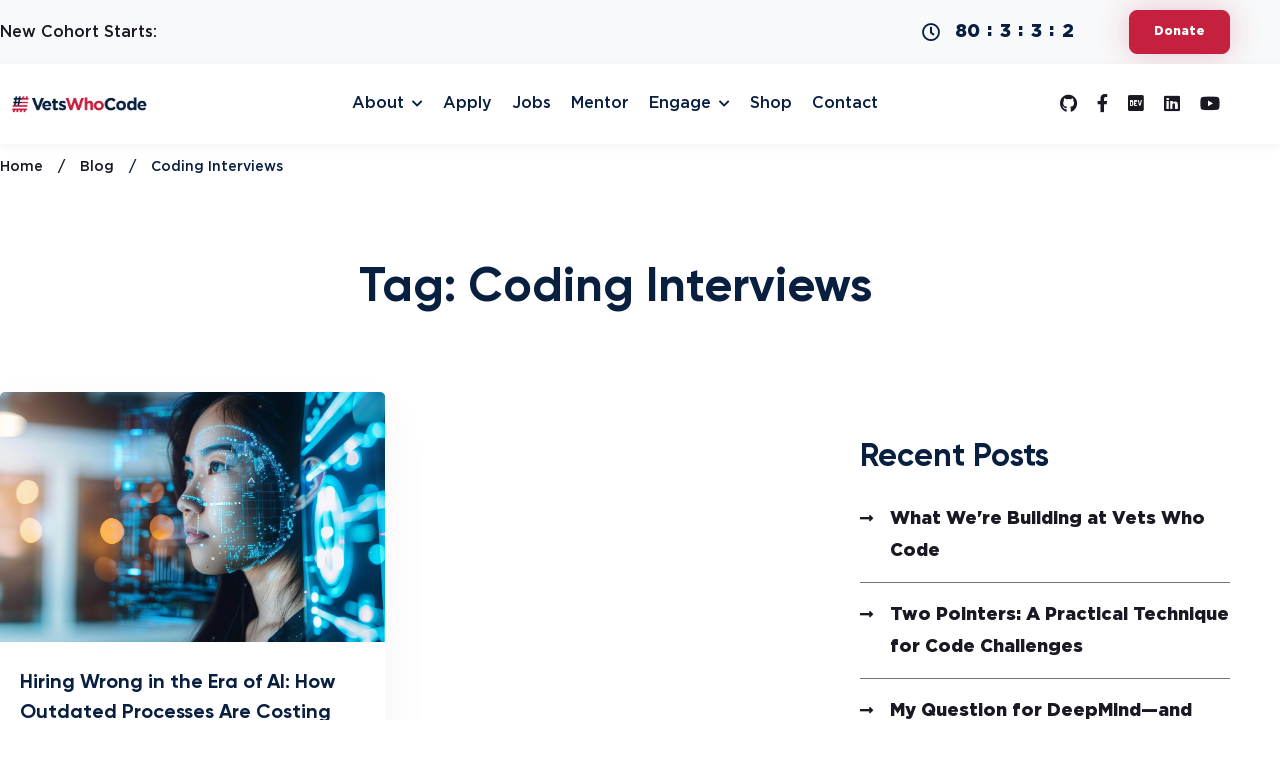

--- FILE ---
content_type: text/html; charset=utf-8
request_url: https://vetswhocode.io/blogs/tag/coding-interviews
body_size: 8489
content:
<!DOCTYPE html><html lang="en"><head><meta charSet="utf-8" data-next-head=""/><meta name="description" content="Vets Who Code is a non-profit organization that provides free technical training to veterans and their spouses." data-next-head=""/><meta name="twitter:card" content="summary_large_image" data-next-head=""/><meta name="twitter:site" content="@site" data-next-head=""/><meta name="twitter:creator" content="@handle" data-next-head=""/><meta property="fb:app_id" content="1234567890" data-next-head=""/><meta property="og:description" content="Vets Who Code is a non-profit organization that provides free technical training to veterans and their spouses." data-next-head=""/><meta property="og:url" content="https://vetswhocode.io" data-next-head=""/><meta property="og:type" content="website" data-next-head=""/><meta property="og:image" content="https://res.cloudinary.com/vetswhocode/image/upload/v1609084190/hashflag-white-vscode_n5k5db.jpg" data-next-head=""/><meta property="og:image:alt" content="Og Image Alt" data-next-head=""/><meta property="og:image:width" content="1200" data-next-head=""/><meta property="og:image:height" content="630" data-next-head=""/><meta property="og:image" content="https://res.cloudinary.com/vetswhocode/image/upload/v1609084190/hashflag-white-vscode_n5k5db.jpg" data-next-head=""/><meta property="og:image:alt" content="Og Image Alt Second" data-next-head=""/><meta property="og:image:width" content="1230" data-next-head=""/><meta property="og:image:height" content="630" data-next-head=""/><meta property="og:locale" content="en_IE" data-next-head=""/><meta property="og:site_name" content="Vets Who Code" data-next-head=""/><link rel="canonical" href="https://vetswhocode.io" data-next-head=""/><meta name="viewport" content="width=device-width, initial-scale=1, maximum-scale=1" data-next-head=""/><meta name="apple-mobile-web-app-capable" content="yes" data-next-head=""/><meta name="theme-color" content="#ffffff" data-next-head=""/><link rel="apple-touch-icon" href="https://res.cloudinary.com/vetswhocode/image/upload/v1609084190/hashflag-white-vscode_n5k5db.jpg" data-next-head=""/><link rel="manifest" href="/manifest.json" data-next-head=""/><title data-next-head="">Coding interviews - Vets Who Code</title><meta name="robots" content="index,follow" data-next-head=""/><meta property="og:title" content="Coding interviews" data-next-head=""/><meta name="mobile-web-app-capable" content="yes"/><meta name="apple-mobile-web-app-capable" content="yes"/><meta name="apple-mobile-web-app-status-bar-style" content="default"/><meta name="apple-mobile-web-app-title" content="Vets Who Code"/><meta name="theme-color" content="#c5203e"/><link rel="icon" href="/favicon.ico"/><link rel="apple-touch-icon" href="/images/favicon.png"/><link rel="stylesheet" href="https://pro.fontawesome.com/releases/v5.15.4/css/all.css" integrity="sha384-rqn26AG5Pj86AF4SO72RK5fyefcQ/x32DNQfChxWvbXIyXFePlEktwD18fEz+kQU" crossorigin="anonymous"/><script async="" src="https://www.googletagmanager.com/gtag/js?id=G-WSXY307CRR"></script><script>
                                        window.dataLayer = window.dataLayer || [];
                                        function gtag(){dataLayer.push(arguments);}
                                        gtag('js', new Date());
                                        gtag('config', 'G-WSXY307CRR');
                                    </script><link rel="preload" href="/_next/static/css/be9e866a268c1481.css" as="style"/><link rel="stylesheet" href="/_next/static/css/be9e866a268c1481.css" data-n-g=""/><noscript data-n-css=""></noscript><script defer="" nomodule="" src="/_next/static/chunks/polyfills-42372ed130431b0a.js"></script><script src="/_next/static/chunks/webpack-89a43dc46f00129c.js" defer=""></script><script src="/_next/static/chunks/framework-cd2cf16e531420a0.js" defer=""></script><script src="/_next/static/chunks/main-281b81b23208d0bb.js" defer=""></script><script src="/_next/static/chunks/pages/_app-03c65454e0561eb6.js" defer=""></script><script src="/_next/static/chunks/25894-31b83c8ff0848372.js" defer=""></script><script src="/_next/static/chunks/87417-817b91aa4edbb75e.js" defer=""></script><script src="/_next/static/chunks/52758-eead41062688f615.js" defer=""></script><script src="/_next/static/chunks/28113-1e22acd8c25217ea.js" defer=""></script><script src="/_next/static/chunks/84982-9f2cbab9197e103e.js" defer=""></script><script src="/_next/static/chunks/pages/blogs/tag/%5Btag%5D-f0f64dbff7f42528.js" defer=""></script><script src="/_next/static/8bgYZjZlxs-wVPaP7PiYV/_buildManifest.js" defer=""></script><script src="/_next/static/8bgYZjZlxs-wVPaP7PiYV/_ssgManifest.js" defer=""></script></head><body><div id="__next"><header class="header tw-relative"><div class="header-top tw-bg-gray-50 tw-py-2.5 tw-z-[60] tw-w-full tw-transition-all"><div class="tw-container tw-flex tw-flex-wrap tw-items-center tw-justify-center"><p class="tw-mb-3.8 tw-flex-100 tw-text-center md:tw-mb-0 md:tw-mr-7.5 md:tw-flex-1 md:tw-text-left">New Cohort Starts:</p><div class="tw-flex tw-items-center sm:tw-mr-[45px] md:tw-mr-5 lg:tw-mr-[45px]"><i class="far fa-clock tw-mr-[5px] tw-text-lg tw-text-secondary"></i><div class="tw-flex tw-mx-auto"></div></div><a class="tw-font-bold tw-justify-center tw-items-center tw-border tw-border-solid tw-rounded-lg tw-transition-all tw-duration-300 tw-ease-out tw-min-w-max tw-inline-flex tw-bg-primary tw-border-primary tw-text-white tw-shadow-md tw-shadow-primary/20 hover:tw-bg-secondary hover:tw-border-secondary hover:tw-text-white hover:tw-shadow-lg hover:tw-shadow-primary/30 hover:tw-scale-105 active:tw-scale-95 tw-text-sm tw-px-6 tw-py-1 tw-min-h-[40px] md:tw-min-h-[44px] tw-shadow-lg tw-shadow-primary/25" href="/donate">Donate</a></div></div><div class="header-bottom tw-relative"><div class="header-inner tw-left-0 tw-z-50 tw-h-auto tw-w-full tw-py-[25px] tw-transition-all xl:tw-py-0 tw-absolute tw-top-0 tw-bg-white tw-shadow-sm tw-shadow-black/5"><div class="tw-container tw-grid tw-grid-flow-col tw-items-center xl:tw-grid-cols-[22%_minmax(56%,_1fr)_22%]"><a class="tw-inline-block tw-max-w-[120px] sm:tw-max-w-[158px]" href="/"><img src="https://res.cloudinary.com/vetswhocode/image/upload/f_auto,q_auto/v1627489505/VWC_Logo_Horizontal_gsxn3h.png" alt="Logo" width="158" height="26"/></a><nav aria-label="Main Menu" class="tw-relative tw-mx-auto tw-hidden xl:tw-block"><ul aria-label="Main Menu" role="menubar"><li class="tw-group tw-inline-block tw-px-2.5 tw-py-[29px] 2xl:tw-px-[15px] tw-relative" role="none"><a rel="noopener noreferrer" target="_blank" class="tw-flex tw-items-center tw-font-medium tw-leading-snug 2xl:tw-text-[16px] tw-text-secondary tw-relative before:tw-absolute before:tw-bottom-0 before:tw-left-0 before:tw-h-px before:tw-w-0 before:tw-transition-all before:tw-duration-300 before:tw-content-[&#x27;&#x27;] hover:before:tw-w-full before:tw-bg-primary" id="nav-1" role="menuitem" tabindex="0" aria-haspopup="true" aria-expanded="false" href="/blogs/tag/coding-interviews#!">About<i class="fa fa-chevron-down tw-ml-2 tw-text-xs"></i></a><ul class="tw-pointer-events-none tw-visible tw-absolute tw-left-0 tw-top-full tw-z-20 tw-mt-5 tw-w-60 tw-border-b-4 tw-border-b-primary tw-bg-white tw-py-4 tw-opacity-0 tw-shadow-2md tw-shadow-black/5 tw-transition-all tw-duration-400 group-focus-within:tw-pointer-events-auto group-focus-within:tw-visible group-focus-within:tw-mt-0 group-focus-within:tw-opacity-100 group-hover:tw-pointer-events-auto group-hover:tw-visible group-hover:tw-mt-0 group-hover:tw-opacity-100" role="menu"><li role="none" class="tw-relative"><a class="tw-flex tw-items-center tw-px-7.5 tw-py-2 tw-text-secondary" role="menuitem" href="/about-us">About Us</a></li><li role="none" class="tw-relative"><a class="tw-flex tw-items-center tw-px-7.5 tw-py-2 tw-text-secondary" role="menuitem" href="/subjects/all">Subjects &amp; Skills</a></li><li role="none" class="tw-relative"><a class="tw-flex tw-items-center tw-px-7.5 tw-py-2 tw-text-secondary" role="menuitem" href="/faq">FAQ</a></li><li role="none" class="tw-relative"><a class="tw-flex tw-items-center tw-px-7.5 tw-py-2 tw-text-secondary" role="menuitem" href="/projects">Open Source Projects</a></li><li role="none" class="tw-relative"><a class="tw-flex tw-items-center tw-px-7.5 tw-py-2 tw-text-secondary" role="menuitem" href="/theory-of-change">Theory of Change</a></li><li role="none" class="tw-relative"><a class="tw-flex tw-items-center tw-px-7.5 tw-py-2 tw-text-secondary" role="menuitem" href="/team">Team</a></li><li role="none" class="tw-relative"><a class="tw-flex tw-items-center tw-px-7.5 tw-py-2 tw-text-secondary" role="menuitem" href="/resume-translator">Military Resume Translator</a></li></ul></li><li class="tw-group tw-inline-block tw-px-2.5 tw-py-[29px] 2xl:tw-px-[15px]" role="none"><a class="tw-flex tw-items-center tw-font-medium tw-leading-snug 2xl:tw-text-[16px] tw-text-secondary tw-relative before:tw-absolute before:tw-bottom-0 before:tw-left-0 before:tw-h-px before:tw-w-0 before:tw-transition-all before:tw-duration-300 before:tw-content-[&#x27;&#x27;] hover:before:tw-w-full before:tw-bg-primary" id="nav-2" role="menuitem" tabindex="0" href="/apply">Apply</a></li><li class="tw-group tw-inline-block tw-px-2.5 tw-py-[29px] 2xl:tw-px-[15px]" role="none"><a class="tw-flex tw-items-center tw-font-medium tw-leading-snug 2xl:tw-text-[16px] tw-text-secondary tw-relative before:tw-absolute before:tw-bottom-0 before:tw-left-0 before:tw-h-px before:tw-w-0 before:tw-transition-all before:tw-duration-300 before:tw-content-[&#x27;&#x27;] hover:before:tw-w-full before:tw-bg-primary" id="nav-3" role="menuitem" tabindex="0" href="/jobs">Jobs</a></li><li class="tw-group tw-inline-block tw-px-2.5 tw-py-[29px] 2xl:tw-px-[15px]" role="none"><a class="tw-flex tw-items-center tw-font-medium tw-leading-snug 2xl:tw-text-[16px] tw-text-secondary tw-relative before:tw-absolute before:tw-bottom-0 before:tw-left-0 before:tw-h-px before:tw-w-0 before:tw-transition-all before:tw-duration-300 before:tw-content-[&#x27;&#x27;] hover:before:tw-w-full before:tw-bg-primary" id="nav-4" role="menuitem" tabindex="0" href="/mentor">Mentor</a></li><li class="tw-group tw-inline-block tw-px-2.5 tw-py-[29px] 2xl:tw-px-[15px] tw-relative" role="none"><a rel="noopener noreferrer" target="_blank" class="tw-flex tw-items-center tw-font-medium tw-leading-snug 2xl:tw-text-[16px] tw-text-secondary tw-relative before:tw-absolute before:tw-bottom-0 before:tw-left-0 before:tw-h-px before:tw-w-0 before:tw-transition-all before:tw-duration-300 before:tw-content-[&#x27;&#x27;] hover:before:tw-w-full before:tw-bg-primary" id="nav-5" role="menuitem" tabindex="0" aria-haspopup="true" aria-expanded="false" href="/blogs/tag/coding-interviews#!">Engage<i class="fa fa-chevron-down tw-ml-2 tw-text-xs"></i></a><ul class="tw-pointer-events-none tw-visible tw-absolute tw-left-0 tw-top-full tw-z-20 tw-mt-5 tw-w-60 tw-border-b-4 tw-border-b-primary tw-bg-white tw-py-4 tw-opacity-0 tw-shadow-2md tw-shadow-black/5 tw-transition-all tw-duration-400 group-focus-within:tw-pointer-events-auto group-focus-within:tw-visible group-focus-within:tw-mt-0 group-focus-within:tw-opacity-100 group-hover:tw-pointer-events-auto group-hover:tw-visible group-hover:tw-mt-0 group-hover:tw-opacity-100" role="menu"><li role="none" class="tw-relative"><a class="tw-flex tw-items-center tw-px-7.5 tw-py-2 tw-text-secondary" role="menuitem" href="/game">Game</a></li><li role="none" class="tw-relative"><a class="tw-flex tw-items-center tw-px-7.5 tw-py-2 tw-text-secondary" role="menuitem" href="/events">Events</a></li><li role="none" class="tw-relative"><a class="tw-flex tw-items-center tw-px-7.5 tw-py-2 tw-text-secondary" role="menuitem" href="/blogs/blog">Blog</a></li><li role="none" class="tw-relative"><a class="tw-flex tw-items-center tw-px-7.5 tw-py-2 tw-text-secondary" role="menuitem" href="/media">Media</a></li></ul></li><li class="tw-group tw-inline-block tw-px-2.5 tw-py-[29px] 2xl:tw-px-[15px]" role="none"><a class="tw-flex tw-items-center tw-font-medium tw-leading-snug 2xl:tw-text-[16px] tw-text-secondary tw-relative before:tw-absolute before:tw-bottom-0 before:tw-left-0 before:tw-h-px before:tw-w-0 before:tw-transition-all before:tw-duration-300 before:tw-content-[&#x27;&#x27;] hover:before:tw-w-full before:tw-bg-primary" id="nav-6" role="menuitem" tabindex="0" href="/store">Shop</a></li><li class="tw-group tw-inline-block tw-px-2.5 tw-py-[29px] 2xl:tw-px-[15px]" role="none"><a class="tw-flex tw-items-center tw-font-medium tw-leading-snug 2xl:tw-text-[16px] tw-text-secondary tw-relative before:tw-absolute before:tw-bottom-0 before:tw-left-0 before:tw-h-px before:tw-w-0 before:tw-transition-all before:tw-duration-300 before:tw-content-[&#x27;&#x27;] hover:before:tw-w-full before:tw-bg-primary" id="nav-7" role="menuitem" tabindex="0" href="/contact-us">Contact</a></li></ul></nav><div class="tw-flex tw-items-center tw-justify-end"><div class="social tw-flex tw-hidden md:tw-flex md:tw-items-center"><a class="social-link tw-relative tw-leading-none tw-text-body hover:tw-text-primary tw-text-lg tw-px-2.5" href="https://github.com/Vets-Who-Code" target="_blank" rel="noopener noreferrer" aria-label="github"><i class="fab fa-github"></i></a><a class="social-link tw-relative tw-leading-none tw-text-body hover:tw-text-primary tw-text-lg tw-px-2.5" href="https://www.facebook.com/TheOfficialVetsWhoCode/" target="_blank" rel="noopener noreferrer" aria-label="facebook"><i class="fab fa-facebook-f"></i></a><a class="social-link tw-relative tw-leading-none tw-text-body hover:tw-text-primary tw-text-lg tw-px-2.5" href="https://dev.to/vetswhocode" target="_blank" rel="noopener noreferrer" aria-label="Practical Dev"><i class="fab fa-dev"></i></a><a class="social-link tw-relative tw-leading-none tw-text-body hover:tw-text-primary tw-text-lg tw-px-2.5" href="https://www.linkedin.com/company/vets-who-code" target="_blank" rel="noopener noreferrer" aria-label="linkedin"><i class="fab fa-linkedin"></i></a><a class="social-link tw-relative tw-leading-none tw-text-body hover:tw-text-primary tw-text-lg tw-px-2.5" href="https://www.youtube.com/@vetswhocode" target="_blank" rel="noopener noreferrer" aria-label="youtube"><i class="fab fa-youtube"></i></a></div><button aria-label="Toggle Search" type="button" class="toggle tw-group tw-pl-2 xl:tw-hidden"><i class="icon-top tw-relative tw-block tw-overflow-hidden tw-w-6 tw-h-0.5 before:tw-absolute before:tw-content-[&#x27;&#x27;] before:tw-top-0 before:tw-left-0 before:tw-flex-100 before:tw-w-full before:tw-h-full before:tw-scale-x-[1px] before:tw-transition-transform before:tw-duration-600 before:tw-ease-in-expo after:tw-absolute after:tw-content-[&#x27;&#x27;] after:tw-top-0 after:tw-left-0 after:tw-flex-100 after:tw-w-full after:tw-h-full after:tw-scale-x-0 after:tw-transition-transform after:tw-duration-600 after:tw-ease-in-expo before:tw-origin-right after:tw-origin-left group-hover:before:tw-scale-x-0 group-hover:before:tw-transition-transform group-hover:before:tw-duration-600 group-hover:before:tw-ease-in-expo group-hover:after:tw-scale-x-[1px] group-hover:after:tw-transition-transform group-hover:after:tw-duration-600 group-hover:after:tw-delay-200 group-hover:after:tw-ease-in-expo before:tw-bg-dark group-hover:before:tw-bg-primary after:tw-bg-dark group-hover:before:tw-bg-primary"></i><i class="icon-middle tw-mt-1.5 tw-relative tw-block tw-overflow-hidden tw-w-6 tw-h-0.5 before:tw-absolute before:tw-content-[&#x27;&#x27;] before:tw-top-0 before:tw-left-0 before:tw-flex-100 before:tw-w-full before:tw-h-full before:tw-scale-x-[1px] before:tw-transition-transform before:tw-duration-600 before:tw-ease-in-expo after:tw-absolute after:tw-content-[&#x27;&#x27;] after:tw-top-0 after:tw-left-0 after:tw-flex-100 after:tw-w-full after:tw-h-full after:tw-scale-x-0 after:tw-transition-transform after:tw-duration-600 after:tw-ease-in-expo before:tw-origin-left after:tw-origin-right group-hover:before:tw-scale-x-0 group-hover:before:tw-transition-transform group-hover:before:tw-duration-600 group-hover:before:tw-ease-in-expo group-hover:after:tw-scale-x-[1px] group-hover:after:tw-transition-transform group-hover:after:tw-duration-600 group-hover:after:tw-delay-200 group-hover:after:tw-ease-in-expo before:tw-bg-dark group-hover:before:tw-bg-primary after:tw-bg-dark group-hover:before:tw-bg-primary"></i><i class="icon-bottom tw-mt-1.5 tw-relative tw-block tw-overflow-hidden tw-w-6 tw-h-0.5 before:tw-absolute before:tw-content-[&#x27;&#x27;] before:tw-top-0 before:tw-left-0 before:tw-flex-100 before:tw-w-full before:tw-h-full before:tw-scale-x-[1px] before:tw-transition-transform before:tw-duration-600 before:tw-ease-in-expo after:tw-absolute after:tw-content-[&#x27;&#x27;] after:tw-top-0 after:tw-left-0 after:tw-flex-100 after:tw-w-full after:tw-h-full after:tw-scale-x-0 after:tw-transition-transform after:tw-duration-600 after:tw-ease-in-expo before:tw-origin-right after:tw-origin-left group-hover:before:tw-scale-x-0 group-hover:before:tw-transition-transform group-hover:before:tw-duration-600 group-hover:before:tw-ease-in-expo group-hover:after:tw-scale-x-[1px] group-hover:after:tw-transition-transform group-hover:after:tw-duration-600 group-hover:after:tw-delay-200 group-hover:after:tw-ease-in-expo before:tw-bg-dark group-hover:before:tw-bg-primary after:tw-bg-dark group-hover:before:tw-bg-primary"></i></button></div></div></div><div class="tw-h-20"></div></div></header><main class="tw-relative"><div class="page-title-area tw-relative tw-pb-10 tw-pt-15 md:tw-pb-15 md:tw-pt-20 lg:tw-pb-20 lg:tw-pt-[100px]"><div class="tw-container"><h1 class="title tw-mb-0 tw-mt-5 tw-text-center tw-text-3xl tw-capitalize md:tw-text-4xl lg:tw-text-5xl">Tag: coding interviews</h1></div><div class="page-breadcrumb tw-left-0 tw-top-0 tw-w-full tw-absolute"><nav class="tw-container" aria-label="breadcrumbs"><ul class="breadcrumb tw-flex tw-flex-wrap tw-py-3"><li class="before:tw-color-body tw-text-md before:tw-mx-3.8 before:tw-content-[&#x27;/&#x27;] first:before:tw-hidden"><a class="tw-relative tw-capitalize tw-text-body before:tw-absolute before:-tw-bottom-1.5 before:tw-right-0 before:tw-h-px before:tw-w-0 before:tw-bg-heading before:tw-transition-all before:tw-content-[&#x27;&#x27;] hover:tw-text-heading hover:before:tw-left-0 hover:before:tw-w-full" href="/">home</a></li><li class="before:tw-color-body tw-text-md before:tw-mx-3.8 before:tw-content-[&#x27;/&#x27;] first:before:tw-hidden"><a class="tw-relative tw-capitalize tw-text-body before:tw-absolute before:-tw-bottom-1.5 before:tw-right-0 before:tw-h-px before:tw-w-0 before:tw-bg-heading before:tw-transition-all before:tw-content-[&#x27;&#x27;] hover:tw-text-heading hover:before:tw-left-0 hover:before:tw-w-full" href="/blogs/blog-grid-sidebar">blog</a></li><li class="before:tw-color-body tw-text-md tw-capitalize tw-text-heading before:tw-mx-3.8 before:tw-content-[&#x27;/&#x27;] first:before:tw-hidden" aria-current="page">coding interviews</li></ul></nav></div></div><section class="blog-area tw-pb-15 md:tw-pb-20 lg:tw-pb-[100px]"><h2 class="tw-sr-only">Blog Section</h2><div class="tw-container tw-grid tw-grid-cols-3 tw-gap-10 xl:tw-gap-15"><div class="tw-col-span-full lg:tw-col-[1/3]"><div class="tw-grid tw-gap-7.5 md:tw-grid-cols-2"><div class="blog tw-group tw-relative tw-h-full tw-rounded tw-bg-white tw-shadow-xl tw-shadow-black/5"><div class="tw-relative tw-h-[240px] tw-overflow-hidden tw-rounded-t sm:tw-h-64 md:tw-h-[225px] lg:tw-h-[185px] xl:tw-h-[250px]"><div class="tw-h-full tw-transition-transform tw-duration-1500 group-hover:tw-scale-110"><img class="tw-h-full tw-w-full tw-object-cover" src="https://res.cloudinary.com/vetswhocode/image/upload/q_auto,f_auto,g_auto/v1718478746/hiring-era-of-ai_jfj4dm.jpg" alt="Hiring Wrong in the Era of AI: How Outdated Processes Are Costing You Top Talent" width="370" height="250" loading="lazy"/></div><a class="link-overlay" href="/blogs/hiring-wrong-in-the-era-of-ai">Hiring Wrong in the Era of AI: How Outdated Processes Are Costing You Top Talent</a></div><div class="info tw-px-5 tw-py-[26px]"><h3 class="tw-mb-0 tw-text-xl tw-leading-normal"><a href="/blogs/hiring-wrong-in-the-era-of-ai">Hiring Wrong in the Era of AI: How Outdated Processes Are Costing You Top Talent</a></h3><ul class="tw-flex tw-text-md tw-text-gray-300"><li class="tw-mb-0 tw-mt-3.8"><i class="far fa-calendar tw-mr-2.5"></i>Jun 15, 2024</li></ul></div></div></div></div><aside class="tw-col-span-full lg:tw-col-[3/-1]"><div class="tw-mt-[45px]"><h3 class="tw-mb-[9px]">Recent Posts</h3><a class="tw-group tw-relative tw-block tw-border-b tw-border-b-gray-500 tw-pb-3.8 tw-pl-7.5 tw-pt-4 tw-text-lg tw-font-bold tw-leading-[1.78] tw-text-body last:tw-border-0" href="/blogs/what-we-are-building-at-vets-who-code"><i class="fa fa-long-arrow-alt-right tw-absolute tw-left-0 tw-top-6 tw-text-base tw-transition-all tw-duration-300 group-hover:tw-invisible group-hover:tw-translate-x-full group-hover:tw-opacity-0"></i><i class="fa fa-long-arrow-alt-right tw-invisible tw-absolute tw-left-0 tw-top-6 -tw-translate-x-full tw-text-base tw-text-primary tw-opacity-0 tw-transition-all tw-duration-300 group-hover:tw-visible group-hover:tw-translate-x-0 group-hover:tw-opacity-100"></i><span>What We&#x27;re Building at Vets Who Code</span></a><a class="tw-group tw-relative tw-block tw-border-b tw-border-b-gray-500 tw-pb-3.8 tw-pl-7.5 tw-pt-4 tw-text-lg tw-font-bold tw-leading-[1.78] tw-text-body last:tw-border-0" href="/blogs/two-pointers-a-practical-technique-for-code-challenges"><i class="fa fa-long-arrow-alt-right tw-absolute tw-left-0 tw-top-6 tw-text-base tw-transition-all tw-duration-300 group-hover:tw-invisible group-hover:tw-translate-x-full group-hover:tw-opacity-0"></i><i class="fa fa-long-arrow-alt-right tw-invisible tw-absolute tw-left-0 tw-top-6 -tw-translate-x-full tw-text-base tw-text-primary tw-opacity-0 tw-transition-all tw-duration-300 group-hover:tw-visible group-hover:tw-translate-x-0 group-hover:tw-opacity-100"></i><span>Two Pointers: A Practical Technique for Code Challenges</span></a><a class="tw-group tw-relative tw-block tw-border-b tw-border-b-gray-500 tw-pb-3.8 tw-pl-7.5 tw-pt-4 tw-text-lg tw-font-bold tw-leading-[1.78] tw-text-body last:tw-border-0" href="/blogs/i-asked-the-google-deepmind-team-a-question"><i class="fa fa-long-arrow-alt-right tw-absolute tw-left-0 tw-top-6 tw-text-base tw-transition-all tw-duration-300 group-hover:tw-invisible group-hover:tw-translate-x-full group-hover:tw-opacity-0"></i><i class="fa fa-long-arrow-alt-right tw-invisible tw-absolute tw-left-0 tw-top-6 -tw-translate-x-full tw-text-base tw-text-primary tw-opacity-0 tw-transition-all tw-duration-300 group-hover:tw-visible group-hover:tw-translate-x-0 group-hover:tw-opacity-100"></i><span>My Question for DeepMind—and Their Powerful Answer</span></a><a class="tw-group tw-relative tw-block tw-border-b tw-border-b-gray-500 tw-pb-3.8 tw-pl-7.5 tw-pt-4 tw-text-lg tw-font-bold tw-leading-[1.78] tw-text-body last:tw-border-0" href="/blogs/updated-mentor-program"><i class="fa fa-long-arrow-alt-right tw-absolute tw-left-0 tw-top-6 tw-text-base tw-transition-all tw-duration-300 group-hover:tw-invisible group-hover:tw-translate-x-full group-hover:tw-opacity-0"></i><i class="fa fa-long-arrow-alt-right tw-invisible tw-absolute tw-left-0 tw-top-6 -tw-translate-x-full tw-text-base tw-text-primary tw-opacity-0 tw-transition-all tw-duration-300 group-hover:tw-visible group-hover:tw-translate-x-0 group-hover:tw-opacity-100"></i><span>Empowering Veterans in 2025: The Vets Who Code Mentorship Program</span></a><a class="tw-group tw-relative tw-block tw-border-b tw-border-b-gray-500 tw-pb-3.8 tw-pl-7.5 tw-pt-4 tw-text-lg tw-font-bold tw-leading-[1.78] tw-text-body last:tw-border-0" href="/blogs/how-to-beat-the-bots"><i class="fa fa-long-arrow-alt-right tw-absolute tw-left-0 tw-top-6 tw-text-base tw-transition-all tw-duration-300 group-hover:tw-invisible group-hover:tw-translate-x-full group-hover:tw-opacity-0"></i><i class="fa fa-long-arrow-alt-right tw-invisible tw-absolute tw-left-0 tw-top-6 -tw-translate-x-full tw-text-base tw-text-primary tw-opacity-0 tw-transition-all tw-duration-300 group-hover:tw-visible group-hover:tw-translate-x-0 group-hover:tw-opacity-100"></i><span>How to Beat the Bots: A Veteran Developer&#x27;s Guide to Navigating ATS in the Job Hunt</span></a></div><div class="tw-mt-[45px]"><h3 class="tw-mb-7.5">Popular Tags</h3><div class="-tw-m-[5px]"><a class="tw-m-[5px] tw-inline-block tw-rounded-[3px] tw-bg-gray-50 tw-px-3.8 tw-pb-1.5 tw-pt-[7px] tw-text-[13px] tw-font-medium tw-lowercase tw-leading-normal tw-text-gray-400 hover:tw-bg-primary hover:tw-text-white" href="/blogs/tag/ai">AI</a><a class="tw-m-[5px] tw-inline-block tw-rounded-[3px] tw-bg-gray-50 tw-px-3.8 tw-pb-1.5 tw-pt-[7px] tw-text-[13px] tw-font-medium tw-lowercase tw-leading-normal tw-text-gray-400 hover:tw-bg-primary hover:tw-text-white" href="/blogs/tag/software-engineering">Software Engineering</a><a class="tw-m-[5px] tw-inline-block tw-rounded-[3px] tw-bg-gray-50 tw-px-3.8 tw-pb-1.5 tw-pt-[7px] tw-text-[13px] tw-font-medium tw-lowercase tw-leading-normal tw-text-gray-400 hover:tw-bg-primary hover:tw-text-white" href="/blogs/tag/veterans-in-tech">Veterans in Tech</a><a class="tw-m-[5px] tw-inline-block tw-rounded-[3px] tw-bg-gray-50 tw-px-3.8 tw-pb-1.5 tw-pt-[7px] tw-text-[13px] tw-font-medium tw-lowercase tw-leading-normal tw-text-gray-400 hover:tw-bg-primary hover:tw-text-white" href="/blogs/tag/education">Education</a><a class="tw-m-[5px] tw-inline-block tw-rounded-[3px] tw-bg-gray-50 tw-px-3.8 tw-pb-1.5 tw-pt-[7px] tw-text-[13px] tw-font-medium tw-lowercase tw-leading-normal tw-text-gray-400 hover:tw-bg-primary hover:tw-text-white" href="/blogs/tag/hashflag">Hashflag</a><a class="tw-m-[5px] tw-inline-block tw-rounded-[3px] tw-bg-gray-50 tw-px-3.8 tw-pb-1.5 tw-pt-[7px] tw-text-[13px] tw-font-medium tw-lowercase tw-leading-normal tw-text-gray-400 hover:tw-bg-primary hover:tw-text-white" href="/blogs/tag/two-pointers">two pointers</a><a class="tw-m-[5px] tw-inline-block tw-rounded-[3px] tw-bg-gray-50 tw-px-3.8 tw-pb-1.5 tw-pt-[7px] tw-text-[13px] tw-font-medium tw-lowercase tw-leading-normal tw-text-gray-400 hover:tw-bg-primary hover:tw-text-white" href="/blogs/tag/technical-interviews">technical interviews</a><a class="tw-m-[5px] tw-inline-block tw-rounded-[3px] tw-bg-gray-50 tw-px-3.8 tw-pb-1.5 tw-pt-[7px] tw-text-[13px] tw-font-medium tw-lowercase tw-leading-normal tw-text-gray-400 hover:tw-bg-primary hover:tw-text-white" href="/blogs/tag/python">python</a><a class="tw-m-[5px] tw-inline-block tw-rounded-[3px] tw-bg-gray-50 tw-px-3.8 tw-pb-1.5 tw-pt-[7px] tw-text-[13px] tw-font-medium tw-lowercase tw-leading-normal tw-text-gray-400 hover:tw-bg-primary hover:tw-text-white" href="/blogs/tag/javascript">javascript</a><a class="tw-m-[5px] tw-inline-block tw-rounded-[3px] tw-bg-gray-50 tw-px-3.8 tw-pb-1.5 tw-pt-[7px] tw-text-[13px] tw-font-medium tw-lowercase tw-leading-normal tw-text-gray-400 hover:tw-bg-primary hover:tw-text-white" href="/blogs/tag/coding-challenges">coding challenges</a><a class="tw-m-[5px] tw-inline-block tw-rounded-[3px] tw-bg-gray-50 tw-px-3.8 tw-pb-1.5 tw-pt-[7px] tw-text-[13px] tw-font-medium tw-lowercase tw-leading-normal tw-text-gray-400 hover:tw-bg-primary hover:tw-text-white" href="/blogs/tag/vets-who-code">vets who code</a><a class="tw-m-[5px] tw-inline-block tw-rounded-[3px] tw-bg-gray-50 tw-px-3.8 tw-pb-1.5 tw-pt-[7px] tw-text-[13px] tw-font-medium tw-lowercase tw-leading-normal tw-text-gray-400 hover:tw-bg-primary hover:tw-text-white" href="/blogs/tag/veterans">Veterans</a><a class="tw-m-[5px] tw-inline-block tw-rounded-[3px] tw-bg-gray-50 tw-px-3.8 tw-pb-1.5 tw-pt-[7px] tw-text-[13px] tw-font-medium tw-lowercase tw-leading-normal tw-text-gray-400 hover:tw-bg-primary hover:tw-text-white" href="/blogs/tag/deepmind">DeepMind</a><a class="tw-m-[5px] tw-inline-block tw-rounded-[3px] tw-bg-gray-50 tw-px-3.8 tw-pb-1.5 tw-pt-[7px] tw-text-[13px] tw-font-medium tw-lowercase tw-leading-normal tw-text-gray-400 hover:tw-bg-primary hover:tw-text-white" href="/blogs/tag/vets-who-code">Vets Who Code</a><a class="tw-m-[5px] tw-inline-block tw-rounded-[3px] tw-bg-gray-50 tw-px-3.8 tw-pb-1.5 tw-pt-[7px] tw-text-[13px] tw-font-medium tw-lowercase tw-leading-normal tw-text-gray-400 hover:tw-bg-primary hover:tw-text-white" href="/blogs/tag/google-io">Google I/O</a><a class="tw-m-[5px] tw-inline-block tw-rounded-[3px] tw-bg-gray-50 tw-px-3.8 tw-pb-1.5 tw-pt-[7px] tw-text-[13px] tw-font-medium tw-lowercase tw-leading-normal tw-text-gray-400 hover:tw-bg-primary hover:tw-text-white" href="/blogs/tag/gemini">Gemini</a><a class="tw-m-[5px] tw-inline-block tw-rounded-[3px] tw-bg-gray-50 tw-px-3.8 tw-pb-1.5 tw-pt-[7px] tw-text-[13px] tw-font-medium tw-lowercase tw-leading-normal tw-text-gray-400 hover:tw-bg-primary hover:tw-text-white" href="/blogs/tag/military-spouses">Military Spouses</a><a class="tw-m-[5px] tw-inline-block tw-rounded-[3px] tw-bg-gray-50 tw-px-3.8 tw-pb-1.5 tw-pt-[7px] tw-text-[13px] tw-font-medium tw-lowercase tw-leading-normal tw-text-gray-400 hover:tw-bg-primary hover:tw-text-white" href="/blogs/tag/reskilling">Reskilling</a><a class="tw-m-[5px] tw-inline-block tw-rounded-[3px] tw-bg-gray-50 tw-px-3.8 tw-pb-1.5 tw-pt-[7px] tw-text-[13px] tw-font-medium tw-lowercase tw-leading-normal tw-text-gray-400 hover:tw-bg-primary hover:tw-text-white" href="/blogs/tag/veterans">veterans</a><a class="tw-m-[5px] tw-inline-block tw-rounded-[3px] tw-bg-gray-50 tw-px-3.8 tw-pb-1.5 tw-pt-[7px] tw-text-[13px] tw-font-medium tw-lowercase tw-leading-normal tw-text-gray-400 hover:tw-bg-primary hover:tw-text-white" href="/blogs/tag/mentorship">mentorship</a><a class="tw-m-[5px] tw-inline-block tw-rounded-[3px] tw-bg-gray-50 tw-px-3.8 tw-pb-1.5 tw-pt-[7px] tw-text-[13px] tw-font-medium tw-lowercase tw-leading-normal tw-text-gray-400 hover:tw-bg-primary hover:tw-text-white" href="/blogs/tag/software-engineering">software engineering</a><a class="tw-m-[5px] tw-inline-block tw-rounded-[3px] tw-bg-gray-50 tw-px-3.8 tw-pb-1.5 tw-pt-[7px] tw-text-[13px] tw-font-medium tw-lowercase tw-leading-normal tw-text-gray-400 hover:tw-bg-primary hover:tw-text-white" href="/blogs/tag/developer-careers">developer careers</a><a class="tw-m-[5px] tw-inline-block tw-rounded-[3px] tw-bg-gray-50 tw-px-3.8 tw-pb-1.5 tw-pt-[7px] tw-text-[13px] tw-font-medium tw-lowercase tw-leading-normal tw-text-gray-400 hover:tw-bg-primary hover:tw-text-white" href="/blogs/tag/ats">ATS</a><a class="tw-m-[5px] tw-inline-block tw-rounded-[3px] tw-bg-gray-50 tw-px-3.8 tw-pb-1.5 tw-pt-[7px] tw-text-[13px] tw-font-medium tw-lowercase tw-leading-normal tw-text-gray-400 hover:tw-bg-primary hover:tw-text-white" href="/blogs/tag/resume-tips">Resume Tips</a><a class="tw-m-[5px] tw-inline-block tw-rounded-[3px] tw-bg-gray-50 tw-px-3.8 tw-pb-1.5 tw-pt-[7px] tw-text-[13px] tw-font-medium tw-lowercase tw-leading-normal tw-text-gray-400 hover:tw-bg-primary hover:tw-text-white" href="/blogs/tag/job-hunt">Job Hunt</a><a class="tw-m-[5px] tw-inline-block tw-rounded-[3px] tw-bg-gray-50 tw-px-3.8 tw-pb-1.5 tw-pt-[7px] tw-text-[13px] tw-font-medium tw-lowercase tw-leading-normal tw-text-gray-400 hover:tw-bg-primary hover:tw-text-white" href="/blogs/tag/tech-careers">Tech Careers</a><a class="tw-m-[5px] tw-inline-block tw-rounded-[3px] tw-bg-gray-50 tw-px-3.8 tw-pb-1.5 tw-pt-[7px] tw-text-[13px] tw-font-medium tw-lowercase tw-leading-normal tw-text-gray-400 hover:tw-bg-primary hover:tw-text-white" href="/blogs/tag/career-planning">Career Planning</a><a class="tw-m-[5px] tw-inline-block tw-rounded-[3px] tw-bg-gray-50 tw-px-3.8 tw-pb-1.5 tw-pt-[7px] tw-text-[13px] tw-font-medium tw-lowercase tw-leading-normal tw-text-gray-400 hover:tw-bg-primary hover:tw-text-white" href="/blogs/tag/job-search">Job Search</a><a class="tw-m-[5px] tw-inline-block tw-rounded-[3px] tw-bg-gray-50 tw-px-3.8 tw-pb-1.5 tw-pt-[7px] tw-text-[13px] tw-font-medium tw-lowercase tw-leading-normal tw-text-gray-400 hover:tw-bg-primary hover:tw-text-white" href="/blogs/tag/military-transition">Military Transition</a><a class="tw-m-[5px] tw-inline-block tw-rounded-[3px] tw-bg-gray-50 tw-px-3.8 tw-pb-1.5 tw-pt-[7px] tw-text-[13px] tw-font-medium tw-lowercase tw-leading-normal tw-text-gray-400 hover:tw-bg-primary hover:tw-text-white" href="/blogs/tag/professional-development">Professional Development</a><a class="tw-m-[5px] tw-inline-block tw-rounded-[3px] tw-bg-gray-50 tw-px-3.8 tw-pb-1.5 tw-pt-[7px] tw-text-[13px] tw-font-medium tw-lowercase tw-leading-normal tw-text-gray-400 hover:tw-bg-primary hover:tw-text-white" href="/blogs/tag/emergency-preparedness">Emergency Preparedness</a><a class="tw-m-[5px] tw-inline-block tw-rounded-[3px] tw-bg-gray-50 tw-px-3.8 tw-pb-1.5 tw-pt-[7px] tw-text-[13px] tw-font-medium tw-lowercase tw-leading-normal tw-text-gray-400 hover:tw-bg-primary hover:tw-text-white" href="/blogs/tag/github">GitHub</a><a class="tw-m-[5px] tw-inline-block tw-rounded-[3px] tw-bg-gray-50 tw-px-3.8 tw-pb-1.5 tw-pt-[7px] tw-text-[13px] tw-font-medium tw-lowercase tw-leading-normal tw-text-gray-400 hover:tw-bg-primary hover:tw-text-white" href="/blogs/tag/coding">Coding</a><a class="tw-m-[5px] tw-inline-block tw-rounded-[3px] tw-bg-gray-50 tw-px-3.8 tw-pb-1.5 tw-pt-[7px] tw-text-[13px] tw-font-medium tw-lowercase tw-leading-normal tw-text-gray-400 hover:tw-bg-primary hover:tw-text-white" href="/blogs/tag/youtube">YouTube</a><a class="tw-m-[5px] tw-inline-block tw-rounded-[3px] tw-bg-gray-50 tw-px-3.8 tw-pb-1.5 tw-pt-[7px] tw-text-[13px] tw-font-medium tw-lowercase tw-leading-normal tw-text-gray-400 hover:tw-bg-primary hover:tw-text-white" href="/blogs/tag/nonprofit">Nonprofit</a><a class="tw-m-[5px] tw-inline-block tw-rounded-[3px] tw-bg-gray-50 tw-px-3.8 tw-pb-1.5 tw-pt-[7px] tw-text-[13px] tw-font-medium tw-lowercase tw-leading-normal tw-text-gray-400 hover:tw-bg-primary hover:tw-text-white" href="/blogs/tag/development">Development</a><a class="tw-m-[5px] tw-inline-block tw-rounded-[3px] tw-bg-gray-50 tw-px-3.8 tw-pb-1.5 tw-pt-[7px] tw-text-[13px] tw-font-medium tw-lowercase tw-leading-normal tw-text-gray-400 hover:tw-bg-primary hover:tw-text-white" href="/blogs/tag/career-growth">Career Growth</a><a class="tw-m-[5px] tw-inline-block tw-rounded-[3px] tw-bg-gray-50 tw-px-3.8 tw-pb-1.5 tw-pt-[7px] tw-text-[13px] tw-font-medium tw-lowercase tw-leading-normal tw-text-gray-400 hover:tw-bg-primary hover:tw-text-white" href="/blogs/tag/ai-tools">AI Tools</a><a class="tw-m-[5px] tw-inline-block tw-rounded-[3px] tw-bg-gray-50 tw-px-3.8 tw-pb-1.5 tw-pt-[7px] tw-text-[13px] tw-font-medium tw-lowercase tw-leading-normal tw-text-gray-400 hover:tw-bg-primary hover:tw-text-white" href="/blogs/tag/networking">Networking</a><a class="tw-m-[5px] tw-inline-block tw-rounded-[3px] tw-bg-gray-50 tw-px-3.8 tw-pb-1.5 tw-pt-[7px] tw-text-[13px] tw-font-medium tw-lowercase tw-leading-normal tw-text-gray-400 hover:tw-bg-primary hover:tw-text-white" href="/blogs/tag/work-life-balance">Work-Life Balance</a><a class="tw-m-[5px] tw-inline-block tw-rounded-[3px] tw-bg-gray-50 tw-px-3.8 tw-pb-1.5 tw-pt-[7px] tw-text-[13px] tw-font-medium tw-lowercase tw-leading-normal tw-text-gray-400 hover:tw-bg-primary hover:tw-text-white" href="/blogs/tag/projects-page">Projects Page</a><a class="tw-m-[5px] tw-inline-block tw-rounded-[3px] tw-bg-gray-50 tw-px-3.8 tw-pb-1.5 tw-pt-[7px] tw-text-[13px] tw-font-medium tw-lowercase tw-leading-normal tw-text-gray-400 hover:tw-bg-primary hover:tw-text-white" href="/blogs/tag/nextjs">Next.js</a><a class="tw-m-[5px] tw-inline-block tw-rounded-[3px] tw-bg-gray-50 tw-px-3.8 tw-pb-1.5 tw-pt-[7px] tw-text-[13px] tw-font-medium tw-lowercase tw-leading-normal tw-text-gray-400 hover:tw-bg-primary hover:tw-text-white" href="/blogs/tag/tailwind-css">Tailwind CSS</a><a class="tw-m-[5px] tw-inline-block tw-rounded-[3px] tw-bg-gray-50 tw-px-3.8 tw-pb-1.5 tw-pt-[7px] tw-text-[13px] tw-font-medium tw-lowercase tw-leading-normal tw-text-gray-400 hover:tw-bg-primary hover:tw-text-white" href="/blogs/tag/github-api">GitHub API</a><a class="tw-m-[5px] tw-inline-block tw-rounded-[3px] tw-bg-gray-50 tw-px-3.8 tw-pb-1.5 tw-pt-[7px] tw-text-[13px] tw-font-medium tw-lowercase tw-leading-normal tw-text-gray-400 hover:tw-bg-primary hover:tw-text-white" href="/blogs/tag/career-advice">Career Advice</a><a class="tw-m-[5px] tw-inline-block tw-rounded-[3px] tw-bg-gray-50 tw-px-3.8 tw-pb-1.5 tw-pt-[7px] tw-text-[13px] tw-font-medium tw-lowercase tw-leading-normal tw-text-gray-400 hover:tw-bg-primary hover:tw-text-white" href="/blogs/tag/skills-development">Skills Development</a><a class="tw-m-[5px] tw-inline-block tw-rounded-[3px] tw-bg-gray-50 tw-px-3.8 tw-pb-1.5 tw-pt-[7px] tw-text-[13px] tw-font-medium tw-lowercase tw-leading-normal tw-text-gray-400 hover:tw-bg-primary hover:tw-text-white" href="/blogs/tag/evidence-based-framework">Evidence-Based Framework</a><a class="tw-m-[5px] tw-inline-block tw-rounded-[3px] tw-bg-gray-50 tw-px-3.8 tw-pb-1.5 tw-pt-[7px] tw-text-[13px] tw-font-medium tw-lowercase tw-leading-normal tw-text-gray-400 hover:tw-bg-primary hover:tw-text-white" href="/blogs/tag/military">Military</a><a class="tw-m-[5px] tw-inline-block tw-rounded-[3px] tw-bg-gray-50 tw-px-3.8 tw-pb-1.5 tw-pt-[7px] tw-text-[13px] tw-font-medium tw-lowercase tw-leading-normal tw-text-gray-400 hover:tw-bg-primary hover:tw-text-white" href="/blogs/tag/inclusion">Inclusion</a><a class="tw-m-[5px] tw-inline-block tw-rounded-[3px] tw-bg-gray-50 tw-px-3.8 tw-pb-1.5 tw-pt-[7px] tw-text-[13px] tw-font-medium tw-lowercase tw-leading-normal tw-text-gray-400 hover:tw-bg-primary hover:tw-text-white" href="/blogs/tag/innovation">Innovation</a><a class="tw-m-[5px] tw-inline-block tw-rounded-[3px] tw-bg-gray-50 tw-px-3.8 tw-pb-1.5 tw-pt-[7px] tw-text-[13px] tw-font-medium tw-lowercase tw-leading-normal tw-text-gray-400 hover:tw-bg-primary hover:tw-text-white" href="/blogs/tag/technology">Technology</a><a class="tw-m-[5px] tw-inline-block tw-rounded-[3px] tw-bg-gray-50 tw-px-3.8 tw-pb-1.5 tw-pt-[7px] tw-text-[13px] tw-font-medium tw-lowercase tw-leading-normal tw-text-gray-400 hover:tw-bg-primary hover:tw-text-white" href="/blogs/tag/command-line">Command Line</a><a class="tw-m-[5px] tw-inline-block tw-rounded-[3px] tw-bg-gray-50 tw-px-3.8 tw-pb-1.5 tw-pt-[7px] tw-text-[13px] tw-font-medium tw-lowercase tw-leading-normal tw-text-gray-400 hover:tw-bg-primary hover:tw-text-white" href="/blogs/tag/tech-learning">Tech Learning</a><a class="tw-m-[5px] tw-inline-block tw-rounded-[3px] tw-bg-gray-50 tw-px-3.8 tw-pb-1.5 tw-pt-[7px] tw-text-[13px] tw-font-medium tw-lowercase tw-leading-normal tw-text-gray-400 hover:tw-bg-primary hover:tw-text-white" href="/blogs/tag/terminal">Terminal</a><a class="tw-m-[5px] tw-inline-block tw-rounded-[3px] tw-bg-gray-50 tw-px-3.8 tw-pb-1.5 tw-pt-[7px] tw-text-[13px] tw-font-medium tw-lowercase tw-leading-normal tw-text-gray-400 hover:tw-bg-primary hover:tw-text-white" href="/blogs/tag/tech">Tech</a><a class="tw-m-[5px] tw-inline-block tw-rounded-[3px] tw-bg-gray-50 tw-px-3.8 tw-pb-1.5 tw-pt-[7px] tw-text-[13px] tw-font-medium tw-lowercase tw-leading-normal tw-text-gray-400 hover:tw-bg-primary hover:tw-text-white" href="/blogs/tag/career-transition">Career Transition</a><a class="tw-m-[5px] tw-inline-block tw-rounded-[3px] tw-bg-gray-50 tw-px-3.8 tw-pb-1.5 tw-pt-[7px] tw-text-[13px] tw-font-medium tw-lowercase tw-leading-normal tw-text-gray-400 hover:tw-bg-primary hover:tw-text-white" href="/blogs/tag/community-support">Community Support</a><a class="tw-m-[5px] tw-inline-block tw-rounded-[3px] tw-bg-gray-50 tw-px-3.8 tw-pb-1.5 tw-pt-[7px] tw-text-[13px] tw-font-medium tw-lowercase tw-leading-normal tw-text-gray-400 hover:tw-bg-primary hover:tw-text-white" href="/blogs/tag/testimonial">Testimonial</a><a class="tw-m-[5px] tw-inline-block tw-rounded-[3px] tw-bg-gray-50 tw-px-3.8 tw-pb-1.5 tw-pt-[7px] tw-text-[13px] tw-font-medium tw-lowercase tw-leading-normal tw-text-gray-400 hover:tw-bg-primary hover:tw-text-white" href="/blogs/tag/veteran-stories">Veteran Stories</a><a class="tw-m-[5px] tw-inline-block tw-rounded-[3px] tw-bg-gray-50 tw-px-3.8 tw-pb-1.5 tw-pt-[7px] tw-text-[13px] tw-font-medium tw-lowercase tw-leading-normal tw-text-gray-400 hover:tw-bg-primary hover:tw-text-white" href="/blogs/tag/hiring">Hiring</a><a class="tw-m-[5px] tw-inline-block tw-rounded-[3px] tw-bg-gray-50 tw-px-3.8 tw-pb-1.5 tw-pt-[7px] tw-text-[13px] tw-font-medium tw-lowercase tw-leading-normal tw-text-gray-400 hover:tw-bg-primary hover:tw-text-white" href="/blogs/tag/talent-acquisition">Talent Acquisition</a><a class="tw-m-[5px] tw-inline-block tw-rounded-[3px] tw-bg-gray-50 tw-px-3.8 tw-pb-1.5 tw-pt-[7px] tw-text-[13px] tw-font-medium tw-lowercase tw-leading-normal tw-text-gray-400 hover:tw-bg-primary hover:tw-text-white" href="/blogs/tag/software-development">Software Development</a><a class="tw-m-[5px] tw-inline-block tw-rounded-[3px] tw-bg-gray-50 tw-px-3.8 tw-pb-1.5 tw-pt-[7px] tw-text-[13px] tw-font-medium tw-lowercase tw-leading-normal tw-text-gray-400 hover:tw-bg-primary hover:tw-text-white" href="/blogs/tag/coding-interviews">Coding Interviews</a><a class="tw-m-[5px] tw-inline-block tw-rounded-[3px] tw-bg-gray-50 tw-px-3.8 tw-pb-1.5 tw-pt-[7px] tw-text-[13px] tw-font-medium tw-lowercase tw-leading-normal tw-text-gray-400 hover:tw-bg-primary hover:tw-text-white" href="/blogs/tag/github-copilot">GitHub Copilot</a><a class="tw-m-[5px] tw-inline-block tw-rounded-[3px] tw-bg-gray-50 tw-px-3.8 tw-pb-1.5 tw-pt-[7px] tw-text-[13px] tw-font-medium tw-lowercase tw-leading-normal tw-text-gray-400 hover:tw-bg-primary hover:tw-text-white" href="/blogs/tag/openai">OpenAI</a><a class="tw-m-[5px] tw-inline-block tw-rounded-[3px] tw-bg-gray-50 tw-px-3.8 tw-pb-1.5 tw-pt-[7px] tw-text-[13px] tw-font-medium tw-lowercase tw-leading-normal tw-text-gray-400 hover:tw-bg-primary hover:tw-text-white" href="/blogs/tag/mentorship">Mentorship</a><a class="tw-m-[5px] tw-inline-block tw-rounded-[3px] tw-bg-gray-50 tw-px-3.8 tw-pb-1.5 tw-pt-[7px] tw-text-[13px] tw-font-medium tw-lowercase tw-leading-normal tw-text-gray-400 hover:tw-bg-primary hover:tw-text-white" href="/blogs/tag/personal-growth">Personal Growth</a><a class="tw-m-[5px] tw-inline-block tw-rounded-[3px] tw-bg-gray-50 tw-px-3.8 tw-pb-1.5 tw-pt-[7px] tw-text-[13px] tw-font-medium tw-lowercase tw-leading-normal tw-text-gray-400 hover:tw-bg-primary hover:tw-text-white" href="/blogs/tag/military-skills">Military Skills</a><a class="tw-m-[5px] tw-inline-block tw-rounded-[3px] tw-bg-gray-50 tw-px-3.8 tw-pb-1.5 tw-pt-[7px] tw-text-[13px] tw-font-medium tw-lowercase tw-leading-normal tw-text-gray-400 hover:tw-bg-primary hover:tw-text-white" href="/blogs/tag/employee-development">Employee Development</a><a class="tw-m-[5px] tw-inline-block tw-rounded-[3px] tw-bg-gray-50 tw-px-3.8 tw-pb-1.5 tw-pt-[7px] tw-text-[13px] tw-font-medium tw-lowercase tw-leading-normal tw-text-gray-400 hover:tw-bg-primary hover:tw-text-white" href="/blogs/tag/tech-innovation">Tech Innovation</a><a class="tw-m-[5px] tw-inline-block tw-rounded-[3px] tw-bg-gray-50 tw-px-3.8 tw-pb-1.5 tw-pt-[7px] tw-text-[13px] tw-font-medium tw-lowercase tw-leading-normal tw-text-gray-400 hover:tw-bg-primary hover:tw-text-white" href="/blogs/tag/resilience">Resilience</a><a class="tw-m-[5px] tw-inline-block tw-rounded-[3px] tw-bg-gray-50 tw-px-3.8 tw-pb-1.5 tw-pt-[7px] tw-text-[13px] tw-font-medium tw-lowercase tw-leading-normal tw-text-gray-400 hover:tw-bg-primary hover:tw-text-white" href="/blogs/tag/veteran-transition">Veteran Transition</a><a class="tw-m-[5px] tw-inline-block tw-rounded-[3px] tw-bg-gray-50 tw-px-3.8 tw-pb-1.5 tw-pt-[7px] tw-text-[13px] tw-font-medium tw-lowercase tw-leading-normal tw-text-gray-400 hover:tw-bg-primary hover:tw-text-white" href="/blogs/tag/organizational-growth">Organizational Growth</a><a class="tw-m-[5px] tw-inline-block tw-rounded-[3px] tw-bg-gray-50 tw-px-3.8 tw-pb-1.5 tw-pt-[7px] tw-text-[13px] tw-font-medium tw-lowercase tw-leading-normal tw-text-gray-400 hover:tw-bg-primary hover:tw-text-white" href="/blogs/tag/healthcare-technology">Healthcare Technology</a><a class="tw-m-[5px] tw-inline-block tw-rounded-[3px] tw-bg-gray-50 tw-px-3.8 tw-pb-1.5 tw-pt-[7px] tw-text-[13px] tw-font-medium tw-lowercase tw-leading-normal tw-text-gray-400 hover:tw-bg-primary hover:tw-text-white" href="/blogs/tag/success-stories">Success Stories</a><a class="tw-m-[5px] tw-inline-block tw-rounded-[3px] tw-bg-gray-50 tw-px-3.8 tw-pb-1.5 tw-pt-[7px] tw-text-[13px] tw-font-medium tw-lowercase tw-leading-normal tw-text-gray-400 hover:tw-bg-primary hover:tw-text-white" href="/blogs/tag/veterans-day">Veterans Day</a><a class="tw-m-[5px] tw-inline-block tw-rounded-[3px] tw-bg-gray-50 tw-px-3.8 tw-pb-1.5 tw-pt-[7px] tw-text-[13px] tw-font-medium tw-lowercase tw-leading-normal tw-text-gray-400 hover:tw-bg-primary hover:tw-text-white" href="/blogs/tag/prompt-engineering">Prompt Engineering</a><a class="tw-m-[5px] tw-inline-block tw-rounded-[3px] tw-bg-gray-50 tw-px-3.8 tw-pb-1.5 tw-pt-[7px] tw-text-[13px] tw-font-medium tw-lowercase tw-leading-normal tw-text-gray-400 hover:tw-bg-primary hover:tw-text-white" href="/blogs/tag/javascript">JavaScript</a><a class="tw-m-[5px] tw-inline-block tw-rounded-[3px] tw-bg-gray-50 tw-px-3.8 tw-pb-1.5 tw-pt-[7px] tw-text-[13px] tw-font-medium tw-lowercase tw-leading-normal tw-text-gray-400 hover:tw-bg-primary hover:tw-text-white" href="/blogs/tag/web-development">Web Development</a><a class="tw-m-[5px] tw-inline-block tw-rounded-[3px] tw-bg-gray-50 tw-px-3.8 tw-pb-1.5 tw-pt-[7px] tw-text-[13px] tw-font-medium tw-lowercase tw-leading-normal tw-text-gray-400 hover:tw-bg-primary hover:tw-text-white" href="/blogs/tag/software-architecture">Software Architecture</a><a class="tw-m-[5px] tw-inline-block tw-rounded-[3px] tw-bg-gray-50 tw-px-3.8 tw-pb-1.5 tw-pt-[7px] tw-text-[13px] tw-font-medium tw-lowercase tw-leading-normal tw-text-gray-400 hover:tw-bg-primary hover:tw-text-white" href="/blogs/tag/azure-open-ai">Azure Open AI</a><a class="tw-m-[5px] tw-inline-block tw-rounded-[3px] tw-bg-gray-50 tw-px-3.8 tw-pb-1.5 tw-pt-[7px] tw-text-[13px] tw-font-medium tw-lowercase tw-leading-normal tw-text-gray-400 hover:tw-bg-primary hover:tw-text-white" href="/blogs/tag/coding-education">Coding Education</a><a class="tw-m-[5px] tw-inline-block tw-rounded-[3px] tw-bg-gray-50 tw-px-3.8 tw-pb-1.5 tw-pt-[7px] tw-text-[13px] tw-font-medium tw-lowercase tw-leading-normal tw-text-gray-400 hover:tw-bg-primary hover:tw-text-white" href="/blogs/tag/chatgpt">ChatGPT</a><a class="tw-m-[5px] tw-inline-block tw-rounded-[3px] tw-bg-gray-50 tw-px-3.8 tw-pb-1.5 tw-pt-[7px] tw-text-[13px] tw-font-medium tw-lowercase tw-leading-normal tw-text-gray-400 hover:tw-bg-primary hover:tw-text-white" href="/blogs/tag/ai-in-development">AI in Development</a><a class="tw-m-[5px] tw-inline-block tw-rounded-[3px] tw-bg-gray-50 tw-px-3.8 tw-pb-1.5 tw-pt-[7px] tw-text-[13px] tw-font-medium tw-lowercase tw-leading-normal tw-text-gray-400 hover:tw-bg-primary hover:tw-text-white" href="/blogs/tag/veterans-guide">Veteran&#x27;s Guide</a><a class="tw-m-[5px] tw-inline-block tw-rounded-[3px] tw-bg-gray-50 tw-px-3.8 tw-pb-1.5 tw-pt-[7px] tw-text-[13px] tw-font-medium tw-lowercase tw-leading-normal tw-text-gray-400 hover:tw-bg-primary hover:tw-text-white" href="/blogs/tag/personal-development">Personal Development</a><a class="tw-m-[5px] tw-inline-block tw-rounded-[3px] tw-bg-gray-50 tw-px-3.8 tw-pb-1.5 tw-pt-[7px] tw-text-[13px] tw-font-medium tw-lowercase tw-leading-normal tw-text-gray-400 hover:tw-bg-primary hover:tw-text-white" href="/blogs/tag/devsecops">DevSecOps</a><a class="tw-m-[5px] tw-inline-block tw-rounded-[3px] tw-bg-gray-50 tw-px-3.8 tw-pb-1.5 tw-pt-[7px] tw-text-[13px] tw-font-medium tw-lowercase tw-leading-normal tw-text-gray-400 hover:tw-bg-primary hover:tw-text-white" href="/blogs/tag/career-change">Career Change</a><a class="tw-m-[5px] tw-inline-block tw-rounded-[3px] tw-bg-gray-50 tw-px-3.8 tw-pb-1.5 tw-pt-[7px] tw-text-[13px] tw-font-medium tw-lowercase tw-leading-normal tw-text-gray-400 hover:tw-bg-primary hover:tw-text-white" href="/blogs/tag/tech-skills">Tech Skills</a><a class="tw-m-[5px] tw-inline-block tw-rounded-[3px] tw-bg-gray-50 tw-px-3.8 tw-pb-1.5 tw-pt-[7px] tw-text-[13px] tw-font-medium tw-lowercase tw-leading-normal tw-text-gray-400 hover:tw-bg-primary hover:tw-text-white" href="/blogs/tag/community">Community</a><a class="tw-m-[5px] tw-inline-block tw-rounded-[3px] tw-bg-gray-50 tw-px-3.8 tw-pb-1.5 tw-pt-[7px] tw-text-[13px] tw-font-medium tw-lowercase tw-leading-normal tw-text-gray-400 hover:tw-bg-primary hover:tw-text-white" href="/blogs/tag/bootcamp">bootcamp</a><a class="tw-m-[5px] tw-inline-block tw-rounded-[3px] tw-bg-gray-50 tw-px-3.8 tw-pb-1.5 tw-pt-[7px] tw-text-[13px] tw-font-medium tw-lowercase tw-leading-normal tw-text-gray-400 hover:tw-bg-primary hover:tw-text-white" href="/blogs/tag/tips">tips</a><a class="tw-m-[5px] tw-inline-block tw-rounded-[3px] tw-bg-gray-50 tw-px-3.8 tw-pb-1.5 tw-pt-[7px] tw-text-[13px] tw-font-medium tw-lowercase tw-leading-normal tw-text-gray-400 hover:tw-bg-primary hover:tw-text-white" href="/blogs/tag/advice">advice</a><a class="tw-m-[5px] tw-inline-block tw-rounded-[3px] tw-bg-gray-50 tw-px-3.8 tw-pb-1.5 tw-pt-[7px] tw-text-[13px] tw-font-medium tw-lowercase tw-leading-normal tw-text-gray-400 hover:tw-bg-primary hover:tw-text-white" href="/blogs/tag/career">career</a><a class="tw-m-[5px] tw-inline-block tw-rounded-[3px] tw-bg-gray-50 tw-px-3.8 tw-pb-1.5 tw-pt-[7px] tw-text-[13px] tw-font-medium tw-lowercase tw-leading-normal tw-text-gray-400 hover:tw-bg-primary hover:tw-text-white" href="/blogs/tag/job">job</a><a class="tw-m-[5px] tw-inline-block tw-rounded-[3px] tw-bg-gray-50 tw-px-3.8 tw-pb-1.5 tw-pt-[7px] tw-text-[13px] tw-font-medium tw-lowercase tw-leading-normal tw-text-gray-400 hover:tw-bg-primary hover:tw-text-white" href="/blogs/tag/interview">interview</a><a class="tw-m-[5px] tw-inline-block tw-rounded-[3px] tw-bg-gray-50 tw-px-3.8 tw-pb-1.5 tw-pt-[7px] tw-text-[13px] tw-font-medium tw-lowercase tw-leading-normal tw-text-gray-400 hover:tw-bg-primary hover:tw-text-white" href="/blogs/tag/resume">resume</a><a class="tw-m-[5px] tw-inline-block tw-rounded-[3px] tw-bg-gray-50 tw-px-3.8 tw-pb-1.5 tw-pt-[7px] tw-text-[13px] tw-font-medium tw-lowercase tw-leading-normal tw-text-gray-400 hover:tw-bg-primary hover:tw-text-white" href="/blogs/tag/newbie">newbie</a><a class="tw-m-[5px] tw-inline-block tw-rounded-[3px] tw-bg-gray-50 tw-px-3.8 tw-pb-1.5 tw-pt-[7px] tw-text-[13px] tw-font-medium tw-lowercase tw-leading-normal tw-text-gray-400 hover:tw-bg-primary hover:tw-text-white" href="/blogs/tag/open-source">open-source</a><a class="tw-m-[5px] tw-inline-block tw-rounded-[3px] tw-bg-gray-50 tw-px-3.8 tw-pb-1.5 tw-pt-[7px] tw-text-[13px] tw-font-medium tw-lowercase tw-leading-normal tw-text-gray-400 hover:tw-bg-primary hover:tw-text-white" href="/blogs/tag/nextjs">nextjs</a><a class="tw-m-[5px] tw-inline-block tw-rounded-[3px] tw-bg-gray-50 tw-px-3.8 tw-pb-1.5 tw-pt-[7px] tw-text-[13px] tw-font-medium tw-lowercase tw-leading-normal tw-text-gray-400 hover:tw-bg-primary hover:tw-text-white" href="/blogs/tag/tailwind">tailwind</a><a class="tw-m-[5px] tw-inline-block tw-rounded-[3px] tw-bg-gray-50 tw-px-3.8 tw-pb-1.5 tw-pt-[7px] tw-text-[13px] tw-font-medium tw-lowercase tw-leading-normal tw-text-gray-400 hover:tw-bg-primary hover:tw-text-white" href="/blogs/tag/vercel">vercel</a><a class="tw-m-[5px] tw-inline-block tw-rounded-[3px] tw-bg-gray-50 tw-px-3.8 tw-pb-1.5 tw-pt-[7px] tw-text-[13px] tw-font-medium tw-lowercase tw-leading-normal tw-text-gray-400 hover:tw-bg-primary hover:tw-text-white" href="/blogs/tag/lerna">lerna</a><a class="tw-m-[5px] tw-inline-block tw-rounded-[3px] tw-bg-gray-50 tw-px-3.8 tw-pb-1.5 tw-pt-[7px] tw-text-[13px] tw-font-medium tw-lowercase tw-leading-normal tw-text-gray-400 hover:tw-bg-primary hover:tw-text-white" href="/blogs/tag/monorepo">monorepo</a><a class="tw-m-[5px] tw-inline-block tw-rounded-[3px] tw-bg-gray-50 tw-px-3.8 tw-pb-1.5 tw-pt-[7px] tw-text-[13px] tw-font-medium tw-lowercase tw-leading-normal tw-text-gray-400 hover:tw-bg-primary hover:tw-text-white" href="/blogs/tag/react">react</a><a class="tw-m-[5px] tw-inline-block tw-rounded-[3px] tw-bg-gray-50 tw-px-3.8 tw-pb-1.5 tw-pt-[7px] tw-text-[13px] tw-font-medium tw-lowercase tw-leading-normal tw-text-gray-400 hover:tw-bg-primary hover:tw-text-white" href="/blogs/tag/typescript">typescript</a><a class="tw-m-[5px] tw-inline-block tw-rounded-[3px] tw-bg-gray-50 tw-px-3.8 tw-pb-1.5 tw-pt-[7px] tw-text-[13px] tw-font-medium tw-lowercase tw-leading-normal tw-text-gray-400 hover:tw-bg-primary hover:tw-text-white" href="/blogs/tag/portfolio">portfolio</a><a class="tw-m-[5px] tw-inline-block tw-rounded-[3px] tw-bg-gray-50 tw-px-3.8 tw-pb-1.5 tw-pt-[7px] tw-text-[13px] tw-font-medium tw-lowercase tw-leading-normal tw-text-gray-400 hover:tw-bg-primary hover:tw-text-white" href="/blogs/tag/checklist">checklist</a><a class="tw-m-[5px] tw-inline-block tw-rounded-[3px] tw-bg-gray-50 tw-px-3.8 tw-pb-1.5 tw-pt-[7px] tw-text-[13px] tw-font-medium tw-lowercase tw-leading-normal tw-text-gray-400 hover:tw-bg-primary hover:tw-text-white" href="/blogs/tag/soft-skills">Soft Skills</a><a class="tw-m-[5px] tw-inline-block tw-rounded-[3px] tw-bg-gray-50 tw-px-3.8 tw-pb-1.5 tw-pt-[7px] tw-text-[13px] tw-font-medium tw-lowercase tw-leading-normal tw-text-gray-400 hover:tw-bg-primary hover:tw-text-white" href="/blogs/tag/programming">Programming</a><a class="tw-m-[5px] tw-inline-block tw-rounded-[3px] tw-bg-gray-50 tw-px-3.8 tw-pb-1.5 tw-pt-[7px] tw-text-[13px] tw-font-medium tw-lowercase tw-leading-normal tw-text-gray-400 hover:tw-bg-primary hover:tw-text-white" href="/blogs/tag/vetswhocode">vetswhocode</a><a class="tw-m-[5px] tw-inline-block tw-rounded-[3px] tw-bg-gray-50 tw-px-3.8 tw-pb-1.5 tw-pt-[7px] tw-text-[13px] tw-font-medium tw-lowercase tw-leading-normal tw-text-gray-400 hover:tw-bg-primary hover:tw-text-white" href="/blogs/tag/frontend">frontend</a><a class="tw-m-[5px] tw-inline-block tw-rounded-[3px] tw-bg-gray-50 tw-px-3.8 tw-pb-1.5 tw-pt-[7px] tw-text-[13px] tw-font-medium tw-lowercase tw-leading-normal tw-text-gray-400 hover:tw-bg-primary hover:tw-text-white" href="/blogs/tag/ux">ux</a><a class="tw-m-[5px] tw-inline-block tw-rounded-[3px] tw-bg-gray-50 tw-px-3.8 tw-pb-1.5 tw-pt-[7px] tw-text-[13px] tw-font-medium tw-lowercase tw-leading-normal tw-text-gray-400 hover:tw-bg-primary hover:tw-text-white" href="/blogs/tag/career">Career</a><a class="tw-m-[5px] tw-inline-block tw-rounded-[3px] tw-bg-gray-50 tw-px-3.8 tw-pb-1.5 tw-pt-[7px] tw-text-[13px] tw-font-medium tw-lowercase tw-leading-normal tw-text-gray-400 hover:tw-bg-primary hover:tw-text-white" href="/blogs/tag/webdev">webdev</a></div></div></aside></div></section></main><footer class="tw-pb-[50px] tw-pt-[70px] tw-relative tw-bg-gray-50"><h2 class="tw-sr-only">Footer</h2><div class="tw-container"><div class="tw-grid tw-grid-cols-12"><div class="tw-col-span-12 tw-mb-[43px] lg:tw-col-span-5 xl:tw-col-span-5"><h3 class="tw-mb-[17px] tw-text-lg">Mailing Address</h3><div class="content"><p class="tw-mb-[11px]">31860 Sandy Plains Road, Ste 204 PMB 206</p><p class="tw-mb-[11px]"><a href="#!" class="hover:tw-text-primary">hello@vetswhocode.io<!-- --> </a></p></div><div class="social tw-flex tw-mt-6.1 tw-gap-6.1"><a class="social-link tw-relative tw-leading-none tw-text-body/50 hover:tw-text-primary" href="https://www.facebook.com/TheOfficialVetsWhoCode/" target="_blank" rel="noopener noreferrer" aria-label="Facebook"><i class="fab fa-facebook-square"></i></a><a class="social-link tw-relative tw-leading-none tw-text-body/50 hover:tw-text-primary" href="https://dev.to/vetswhocode" target="_blank" rel="noopener noreferrer" aria-label="Practical Dev"><i class="fab fa-dev"></i></a><a class="social-link tw-relative tw-leading-none tw-text-body/50 hover:tw-text-primary" href="https://github.com/Vets-Who-Code" target="_blank" rel="noopener noreferrer" aria-label="Github"><i class="fab fa-github"></i></a><a class="social-link tw-relative tw-leading-none tw-text-body/50 hover:tw-text-primary" href="https://www.linkedin.com/company/vets-who-code" target="_blank" rel="noopener noreferrer" aria-label="linkedin"><i class="fab fa-linkedin"></i></a><a class="social-link tw-relative tw-leading-none tw-text-body/50 hover:tw-text-primary" href="https://www.youtube.com/@vetswhocode" target="_blank" rel="noopener noreferrer" aria-label="youtube"><i class="fab fa-youtube"></i></a></div></div><div class="tw-col-span-12 tw-mb-[25px] md:tw-col-span-7 lg:tw-col-span-4 xl:tw-col-span-3"><h3 class="tw-mb-[17px] tw-text-lg">Explore</h3><ul class="tw-flex tw-flex-wrap tw-text-md tw-font-medium"><li class="tw-mb-[11px] tw-w-1/2 tw-pr-5"><a href="/about-us">Start here</a></li><li class="tw-mb-[11px] tw-w-1/2 tw-pr-5"><a href="/blogs/blog">Blog</a></li><li class="tw-mb-[11px] tw-w-1/2 tw-pr-5"><a href="/subjects/all">Subjects</a></li><li class="tw-mb-[11px] tw-w-1/2 tw-pr-5"><a href="/about-us">About us</a></li></ul></div><div class="tw-col-span-12 tw-mb-7.5 md:tw-col-span-5 lg:tw-col-span-3"><h3 class="tw-mb-[17px] tw-text-lg">Information</h3><ul class="tw-text-md tw-font-medium"><li class="tw-mb-[11px] tw-pr-5"><a href="/code-of-conduct">Code of Conduct</a></li><li class="tw-mb-[11px] tw-w-1/2 tw-pr-5"><a href="/faq">FAQ</a></li><li class="tw-mb-[11px] tw-w-1/2 tw-pr-5"><a href="/contact-us">Contact us</a></li></ul></div><div class="sm:tw-col-span-2 xl:tw-col-span-1 maxSm:tw-col-span-3"><a href="https://app.candid.org/profile/9981881/vets-who-code-86-2122804" target="_blank" rel="noopener noreferrer"><img src="https://widgets.guidestar.org/prod/v1/pdp/transparency-seal/9981881/svg" alt="Candid/Guidestar Transparency Seal" title="Candid/Guidestar Transparency Seal"/> </a></div></div><p class="copyright tw-mt-5 tw-text-center tw-text-base tw-text-gray-400">© <!-- -->2026<!-- --> Vets Who Code<!-- --> <a target="_blank" rel="noopener noreferrer" href="https://www.vetswhocode.io/" class="tw-transition-colors hover:tw-text-primary">All Rights Reserved</a></p><p class="copyright tw-mt-2 tw-text-center tw-text-base tw-text-gray-400">Vets Who Code is a registered 501(c)(3) nonprofit under EIN 86-2122804. Donations are tax-deductible to the fullest extent allowable under the law.</p></div></footer></div><div id="portal"></div><script id="__NEXT_DATA__" type="application/json">{"props":{"pageProps":{"data":{"blogs":[{"title":"Hiring Wrong in the Era of AI: How Outdated Processes Are Costing You Top Talent","image":{"src":"https://res.cloudinary.com/vetswhocode/image/upload/q_auto,f_auto,g_auto/v1718478746/hiring-era-of-ai_jfj4dm.jpg"},"tags":[{"title":"AI","slug":"ai","path":"/blogs/tag/ai"},{"title":"Hiring","slug":"hiring","path":"/blogs/tag/hiring"},{"title":"Talent Acquisition","slug":"talent-acquisition","path":"/blogs/tag/talent-acquisition"},{"title":"Software Development","slug":"software-development","path":"/blogs/tag/software-development"},{"title":"Coding Interviews","slug":"coding-interviews","path":"/blogs/tag/coding-interviews"}],"postedAt":"Jun 15, 2024","path":"/blogs/hiring-wrong-in-the-era-of-ai"}],"recentPosts":[{"title":"What We're Building at Vets Who Code","postedAt":"Jan 05, 2026","path":"/blogs/what-we-are-building-at-vets-who-code"},{"title":"Two Pointers: A Practical Technique for Code Challenges","postedAt":"Jul 14, 2025","path":"/blogs/two-pointers-a-practical-technique-for-code-challenges"},{"title":"My Question for DeepMind—and Their Powerful Answer","postedAt":"May 22, 2025","path":"/blogs/i-asked-the-google-deepmind-team-a-question"},{"title":"Empowering Veterans in 2025: The Vets Who Code Mentorship Program","postedAt":"May 05, 2025","path":"/blogs/updated-mentor-program"},{"title":"How to Beat the Bots: A Veteran Developer's Guide to Navigating ATS in the Job Hunt","postedAt":"Apr 20, 2025","path":"/blogs/how-to-beat-the-bots"}],"tags":[{"title":"AI","slug":"ai","path":"/blogs/tag/ai"},{"title":"Software Engineering","slug":"software-engineering","path":"/blogs/tag/software-engineering"},{"title":"Veterans in Tech","slug":"veterans-in-tech","path":"/blogs/tag/veterans-in-tech"},{"title":"Education","slug":"education","path":"/blogs/tag/education"},{"title":"Hashflag","slug":"hashflag","path":"/blogs/tag/hashflag"},{"title":"two pointers","slug":"two-pointers","path":"/blogs/tag/two-pointers"},{"title":"technical interviews","slug":"technical-interviews","path":"/blogs/tag/technical-interviews"},{"title":"python","slug":"python","path":"/blogs/tag/python"},{"title":"javascript","slug":"javascript","path":"/blogs/tag/javascript"},{"title":"coding challenges","slug":"coding-challenges","path":"/blogs/tag/coding-challenges"},{"title":"vets who code","slug":"vets-who-code","path":"/blogs/tag/vets-who-code"},{"title":"Veterans","slug":"veterans","path":"/blogs/tag/veterans"},{"title":"DeepMind","slug":"deepmind","path":"/blogs/tag/deepmind"},{"title":"Vets Who Code","slug":"vets-who-code","path":"/blogs/tag/vets-who-code"},{"title":"Google I/O","slug":"google-io","path":"/blogs/tag/google-io"},{"title":"Gemini","slug":"gemini","path":"/blogs/tag/gemini"},{"title":"Military Spouses","slug":"military-spouses","path":"/blogs/tag/military-spouses"},{"title":"Reskilling","slug":"reskilling","path":"/blogs/tag/reskilling"},{"title":"veterans","slug":"veterans","path":"/blogs/tag/veterans"},{"title":"mentorship","slug":"mentorship","path":"/blogs/tag/mentorship"},{"title":"software engineering","slug":"software-engineering","path":"/blogs/tag/software-engineering"},{"title":"developer careers","slug":"developer-careers","path":"/blogs/tag/developer-careers"},{"title":"ATS","slug":"ats","path":"/blogs/tag/ats"},{"title":"Resume Tips","slug":"resume-tips","path":"/blogs/tag/resume-tips"},{"title":"Job Hunt","slug":"job-hunt","path":"/blogs/tag/job-hunt"},{"title":"Tech Careers","slug":"tech-careers","path":"/blogs/tag/tech-careers"},{"title":"Career Planning","slug":"career-planning","path":"/blogs/tag/career-planning"},{"title":"Job Search","slug":"job-search","path":"/blogs/tag/job-search"},{"title":"Military Transition","slug":"military-transition","path":"/blogs/tag/military-transition"},{"title":"Professional Development","slug":"professional-development","path":"/blogs/tag/professional-development"},{"title":"Emergency Preparedness","slug":"emergency-preparedness","path":"/blogs/tag/emergency-preparedness"},{"title":"GitHub","slug":"github","path":"/blogs/tag/github"},{"title":"Coding","slug":"coding","path":"/blogs/tag/coding"},{"title":"YouTube","slug":"youtube","path":"/blogs/tag/youtube"},{"title":"Nonprofit","slug":"nonprofit","path":"/blogs/tag/nonprofit"},{"title":"Development","slug":"development","path":"/blogs/tag/development"},{"title":"Career Growth","slug":"career-growth","path":"/blogs/tag/career-growth"},{"title":"AI Tools","slug":"ai-tools","path":"/blogs/tag/ai-tools"},{"title":"Networking","slug":"networking","path":"/blogs/tag/networking"},{"title":"Work-Life Balance","slug":"work-life-balance","path":"/blogs/tag/work-life-balance"},{"title":"Projects Page","slug":"projects-page","path":"/blogs/tag/projects-page"},{"title":"Next.js","slug":"nextjs","path":"/blogs/tag/nextjs"},{"title":"Tailwind CSS","slug":"tailwind-css","path":"/blogs/tag/tailwind-css"},{"title":"GitHub API","slug":"github-api","path":"/blogs/tag/github-api"},{"title":"Career Advice","slug":"career-advice","path":"/blogs/tag/career-advice"},{"title":"Skills Development","slug":"skills-development","path":"/blogs/tag/skills-development"},{"title":"Evidence-Based Framework","slug":"evidence-based-framework","path":"/blogs/tag/evidence-based-framework"},{"title":"Military","slug":"military","path":"/blogs/tag/military"},{"title":"Inclusion","slug":"inclusion","path":"/blogs/tag/inclusion"},{"title":"Innovation","slug":"innovation","path":"/blogs/tag/innovation"},{"title":"Technology","slug":"technology","path":"/blogs/tag/technology"},{"title":"Command Line","slug":"command-line","path":"/blogs/tag/command-line"},{"title":"Tech Learning","slug":"tech-learning","path":"/blogs/tag/tech-learning"},{"title":"Terminal","slug":"terminal","path":"/blogs/tag/terminal"},{"title":"Tech","slug":"tech","path":"/blogs/tag/tech"},{"title":"Career Transition","slug":"career-transition","path":"/blogs/tag/career-transition"},{"title":"Community Support","slug":"community-support","path":"/blogs/tag/community-support"},{"title":"Testimonial","slug":"testimonial","path":"/blogs/tag/testimonial"},{"title":"Veteran Stories","slug":"veteran-stories","path":"/blogs/tag/veteran-stories"},{"title":"Hiring","slug":"hiring","path":"/blogs/tag/hiring"},{"title":"Talent Acquisition","slug":"talent-acquisition","path":"/blogs/tag/talent-acquisition"},{"title":"Software Development","slug":"software-development","path":"/blogs/tag/software-development"},{"title":"Coding Interviews","slug":"coding-interviews","path":"/blogs/tag/coding-interviews"},{"title":"GitHub Copilot","slug":"github-copilot","path":"/blogs/tag/github-copilot"},{"title":"OpenAI","slug":"openai","path":"/blogs/tag/openai"},{"title":"Mentorship","slug":"mentorship","path":"/blogs/tag/mentorship"},{"title":"Personal Growth","slug":"personal-growth","path":"/blogs/tag/personal-growth"},{"title":"Military Skills","slug":"military-skills","path":"/blogs/tag/military-skills"},{"title":"Employee Development","slug":"employee-development","path":"/blogs/tag/employee-development"},{"title":"Tech Innovation","slug":"tech-innovation","path":"/blogs/tag/tech-innovation"},{"title":"Resilience","slug":"resilience","path":"/blogs/tag/resilience"},{"title":"Veteran Transition","slug":"veteran-transition","path":"/blogs/tag/veteran-transition"},{"title":"Organizational Growth","slug":"organizational-growth","path":"/blogs/tag/organizational-growth"},{"title":"Healthcare Technology","slug":"healthcare-technology","path":"/blogs/tag/healthcare-technology"},{"title":"Success Stories","slug":"success-stories","path":"/blogs/tag/success-stories"},{"title":"Veterans Day","slug":"veterans-day","path":"/blogs/tag/veterans-day"},{"title":"Prompt Engineering","slug":"prompt-engineering","path":"/blogs/tag/prompt-engineering"},{"title":"JavaScript","slug":"javascript","path":"/blogs/tag/javascript"},{"title":"Web Development","slug":"web-development","path":"/blogs/tag/web-development"},{"title":"Software Architecture","slug":"software-architecture","path":"/blogs/tag/software-architecture"},{"title":"Azure Open AI","slug":"azure-open-ai","path":"/blogs/tag/azure-open-ai"},{"title":"Coding Education","slug":"coding-education","path":"/blogs/tag/coding-education"},{"title":"ChatGPT","slug":"chatgpt","path":"/blogs/tag/chatgpt"},{"title":"AI in Development","slug":"ai-in-development","path":"/blogs/tag/ai-in-development"},{"title":"Veteran's Guide","slug":"veterans-guide","path":"/blogs/tag/veterans-guide"},{"title":"Personal Development","slug":"personal-development","path":"/blogs/tag/personal-development"},{"title":"DevSecOps","slug":"devsecops","path":"/blogs/tag/devsecops"},{"title":"Career Change","slug":"career-change","path":"/blogs/tag/career-change"},{"title":"Tech Skills","slug":"tech-skills","path":"/blogs/tag/tech-skills"},{"title":"Community","slug":"community","path":"/blogs/tag/community"},{"title":"bootcamp","slug":"bootcamp","path":"/blogs/tag/bootcamp"},{"title":"tips","slug":"tips","path":"/blogs/tag/tips"},{"title":"advice","slug":"advice","path":"/blogs/tag/advice"},{"title":"career","slug":"career","path":"/blogs/tag/career"},{"title":"job","slug":"job","path":"/blogs/tag/job"},{"title":"interview","slug":"interview","path":"/blogs/tag/interview"},{"title":"resume","slug":"resume","path":"/blogs/tag/resume"},{"title":"newbie","slug":"newbie","path":"/blogs/tag/newbie"},{"title":"open-source","slug":"open-source","path":"/blogs/tag/open-source"},{"title":"nextjs","slug":"nextjs","path":"/blogs/tag/nextjs"},{"title":"tailwind","slug":"tailwind","path":"/blogs/tag/tailwind"},{"title":"vercel","slug":"vercel","path":"/blogs/tag/vercel"},{"title":"lerna","slug":"lerna","path":"/blogs/tag/lerna"},{"title":"monorepo","slug":"monorepo","path":"/blogs/tag/monorepo"},{"title":"react","slug":"react","path":"/blogs/tag/react"},{"title":"typescript","slug":"typescript","path":"/blogs/tag/typescript"},{"title":"portfolio","slug":"portfolio","path":"/blogs/tag/portfolio"},{"title":"checklist","slug":"checklist","path":"/blogs/tag/checklist"},{"title":"Soft Skills","slug":"soft-skills","path":"/blogs/tag/soft-skills"},{"title":"Programming","slug":"programming","path":"/blogs/tag/programming"},{"title":"vetswhocode","slug":"vetswhocode","path":"/blogs/tag/vetswhocode"},{"title":"frontend","slug":"frontend","path":"/blogs/tag/frontend"},{"title":"ux","slug":"ux","path":"/blogs/tag/ux"},{"title":"Career","slug":"career","path":"/blogs/tag/career"},{"title":"webdev","slug":"webdev","path":"/blogs/tag/webdev"}],"pageTitle":"coding interviews","slug":"coding-interviews","currentPage":1,"numberOfPages":1},"layout":{"headerShadow":true,"headerFluid":false,"footerMode":"light"}},"__N_SSG":true},"page":"/blogs/tag/[tag]","query":{"tag":"coding-interviews"},"buildId":"8bgYZjZlxs-wVPaP7PiYV","isFallback":false,"gsp":true,"scriptLoader":[]}</script></body></html>

--- FILE ---
content_type: text/css; charset=utf-8
request_url: https://vetswhocode.io/_next/static/css/be9e866a268c1481.css
body_size: 27795
content:
@charset "UTF-8";
/*!
 * Font Awesome Pro 5.12.0 by @fontawesome - https://fontawesome.com
 * License - https://fontawesome.com/license (Commercial License)
 */.fa,.fab,.fal,.far,.fas{-moz-osx-font-smoothing:grayscale;-webkit-font-smoothing:antialiased;display:inline-block;font-style:normal;font-variant:normal;text-rendering:auto;line-height:1}.fa-spin{animation:fa-spin 2s linear infinite}@keyframes fa-spin{0%{transform:rotate(0deg)}to{transform:rotate(1turn)}}.fa-align-left:before{content:"\f036"}.fa-anchor:before{content:"\f13d"}.fa-angle-down:before{content:"\f107"}.fa-angle-left:before{content:"\f104"}.fa-angle-right:before{content:"\f105"}.fa-arrow-left:before{content:"\f060"}.fa-arrow-right:before{content:"\f061"}.fa-book:before{content:"\f02d"}.fa-bookmark:before{content:"\f02e"}.fa-brain:before{content:"\f5dc"}.fa-briefcase:before{content:"\f0b1"}.fa-building:before{content:"\f1ad"}.fa-calendar:before{content:"\f133"}.fa-camera:before{content:"\f030"}.fa-chart-line:before{content:"\f201"}.fa-check:before{content:"\f00c"}.fa-check-circle:before{content:"\f058"}.fa-chevron-down:before{content:"\f078"}.fa-chevron-left:before{content:"\f053"}.fa-chevron-right:before{content:"\f054"}.fa-chevron-up:before{content:"\f077"}.fa-clock:before{content:"\f017"}.fa-cloud-upload-alt:before{content:"\f382"}.fa-code:before{content:"\f121"}.fa-cog:before{content:"\f013"}.fa-cogs:before{content:"\f085"}.fa-comment-alt:before{content:"\f27a"}.fa-comment-dots:before{content:"\f4ad"}.fa-comments:before{content:"\f086"}.fa-crown:before{content:"\f521"}.fa-database:before{content:"\f1c0"}.fa-dev:before{content:"\f6cc"}.fa-dollar-sign:before{content:"\f155"}.fa-download:before{content:"\f019"}.fa-edit:before{content:"\f044"}.fa-envelope:before{content:"\f0e0"}.fa-exclamation-circle:before{content:"\f06a"}.fa-external-link-alt:before{content:"\f35d"}.fa-eye:before{content:"\f06e"}.fa-facebook-f:before{content:"\f39e"}.fa-facebook-square:before{content:"\f082"}.fa-fighter-jet:before{content:"\f0fb"}.fa-file-alt:before{content:"\f15c"}.fa-github:before{content:"\f09b"}.fa-globe:before{content:"\f0ac"}.fa-globe-americas:before{content:"\f57d"}.fa-graduation-cap:before{content:"\f19d"}.fa-handshake:before{content:"\f2b5"}.fa-history:before{content:"\f1da"}.fa-home:before{content:"\f015"}.fa-html5:before{content:"\f13b"}.fa-image:before{content:"\f03e"}.fa-inbox:before{content:"\f01c"}.fa-info-circle:before{content:"\f05a"}.fa-lightbulb:before{content:"\f0eb"}.fa-linkedin:before{content:"\f08c"}.fa-list:before{content:"\f03a"}.fa-lock:before{content:"\f023"}.fa-lock-alt:before{content:"\f30d"}.fa-long-arrow-alt-right:before{content:"\f30b"}.fa-long-arrow-right:before{content:"\f178"}.fa-long-arrow-up:before{content:"\f176"}.fa-map-marker-alt:before{content:"\f3c5"}.fa-minus-circle:before{content:"\f056"}.fa-money-bill-alt:before{content:"\f3d1"}.fa-money-bill-wave:before{content:"\f53a"}.fa-paper-plane:before{content:"\f1d8"}.fa-play:before{content:"\f04b"}.fa-play-circle:before{content:"\f144"}.fa-plus:before{content:"\f067"}.fa-plus-circle:before{content:"\f055"}.fa-question-circle:before{content:"\f059"}.fa-redo:before{content:"\f01e"}.fa-robot:before{content:"\f544"}.fa-rocket:before{content:"\f135"}.fa-search:before{content:"\f002"}.fa-share-alt:before{content:"\f1e0"}.fa-shield-alt:before{content:"\f3ed"}.fa-ship:before{content:"\f21a"}.fa-sign-out-alt:before{content:"\f2f5"}.fa-spinner:before{content:"\f110"}.fa-star:before{content:"\f005"}.fa-star-half-alt:before{content:"\f5c0"}.fa-tachometer-alt:before{content:"\f3fd"}.fa-tag:before{content:"\f02b"}.fa-tags:before{content:"\f02c"}.fa-tasks:before{content:"\f0ae"}.fa-times:before{content:"\f00d"}.fa-times-circle:before{content:"\f057"}.fa-tools:before{content:"\f7d9"}.fa-trash:before{content:"\f1f8"}.fa-trophy:before{content:"\f091"}.fa-twitter:before{content:"\f099"}.fa-upload:before{content:"\f093"}.fa-user:before{content:"\f007"}.fa-user-edit:before{content:"\f4ff"}.fa-user-plus:before{content:"\f234"}.fa-user-shield:before{content:"\f505"}.fa-users:before{content:"\f0c0"}.fa-video:before{content:"\f03d"}.fa-youtube:before{content:"\f167"}.sr-only{border:0;clip:rect(0,0,0,0);height:1px;margin:-1px;overflow:hidden;padding:0;position:absolute;width:1px}@font-face{font-family:Font Awesome\ 5 Brands;font-style:normal;font-weight:400;font-display:swap;src:url(/fonts/fontAwesomePro/fa-brands-400.woff2);src:url(/fonts/fontAwesomePro/fa-brands-400.woff2) format("woff2"),url(/fonts/fontAwesomePro/fa-brands-400.woff) format("woff")}.fab{font-family:Font Awesome\ 5 Brands}@font-face{font-family:Font Awesome\ 5 Duotone;font-style:normal;font-weight:900;font-display:swap;src:url(/fonts/fontAwesomePro/fa-duotone-900.woff2);src:url(/fonts/fontAwesomePro/fa-duotone-900.woff2) format("woff2"),url(/fonts/fontAwesomePro/fa-duotone-900.woff) format("woff")}@font-face{font-family:Font Awesome\ 5 Pro;font-style:normal;font-weight:300;font-display:swap;src:url(/fonts/fontAwesomePro/fa-light-300.woff2);src:url(/fonts/fontAwesomePro/fa-light-300.woff2) format("woff2"),url(/fonts/fontAwesomePro/fa-light-300.woff) format("woff")}.fal{font-weight:300}@font-face{font-family:Font Awesome\ 5 Pro;font-style:normal;font-weight:400;font-display:swap;src:url(/fonts/fontAwesomePro/fa-regular-400.woff2);src:url(/fonts/fontAwesomePro/fa-regular-400.woff2) format("woff2"),url(/fonts/fontAwesomePro/fa-regular-400.woff) format("woff")}.fal,.far{font-family:Font Awesome\ 5 Pro}.far{font-weight:400}@font-face{font-family:Font Awesome\ 5 Pro;font-style:normal;font-weight:900;font-display:swap;src:url(/fonts/fontAwesomePro/fa-solid-900.woff2);src:url(/fonts/fontAwesomePro/fa-solid-900.woff2) format("woff2"),url(/fonts/fontAwesomePro/fa-solid-900.woff) format("woff")}.fa,.fas{font-family:Font Awesome\ 5 Pro;font-weight:900}@font-face{font-family:linea-weather-10;src:url(/fonts/linea/linea-weather-10.woff2);src:url(/fonts/linea/linea-weather-10.woff2) format("woff2"),url(/fonts/linea/linea-weather-10.woff) format("woff");font-weight:400;font-style:normal;font-display:swap}@font-face{font-family:linea-software-10;src:url(/fonts/linea/linea-software-10.woff2);src:url(/fonts/linea/linea-software-10.woff2) format("woff2"),url(/fonts/linea/linea-software-10.woff) format("woff");font-weight:400;font-style:normal;font-display:swap}@font-face{font-family:linea-music-10;src:url(/fonts/linea/linea-music-10.woff2);src:url(/fonts/linea/linea-music-10.woff2) format("woff2"),url(/fonts/linea/linea-music-10.woff) format("woff");font-weight:400;font-style:normal;font-display:swap}@font-face{font-family:linea-ecommerce-10;src:url(/fonts/linea/linea-ecommerce-10.woff2);src:url(/fonts/linea/linea-ecommerce-10.woff2) format("woff2"),url(/fonts/linea/linea-ecommerce-10.woff) format("woff");font-weight:400;font-style:normal;font-display:swap}@font-face{font-family:linea-basic-10;src:url(/fonts/linea/linea-basic-10.woff2);src:url(/fonts/linea/linea-basic-10.woff2) format("woff2"),url(/fonts/linea/linea-basic-10.woff) format("woff");font-weight:400;font-style:normal;font-display:swap}@font-face{font-family:linea-basic-elaboration-10;src:url(/fonts/linea/linea-basic-elaboration-10.woff2);src:url(/fonts/linea/linea-basic-elaboration-10.woff2) format("woff2"),url(/fonts/linea/linea-basic-elaboration-10.woff) format("woff");font-weight:400;font-style:normal;font-display:swap}@font-face{font-family:linea-arrows-10;src:url(/fonts/linea/linea-arrows-10.woff2);src:url(/fonts/linea/linea-arrows-10.woff2) format("woff2"),url(/fonts/linea/linea-arrows-10.woff) format("woff");font-weight:400;font-style:normal;font-display:swap}[class*=" linea-arrows-"]:before,[class^=linea-arrows-]:before{font-family:linea-arrows-10!important;font-style:normal!important;font-weight:400;font-variant:normal!important;text-transform:none!important;speak:none;-webkit-font-smoothing:antialiased;-moz-osx-font-smoothing:grayscale}.linea-arrows-circle-remove:before{content:"\e00e"}@font-face{font-family:Gilroy;font-weight:400;font-style:normal;font-display:swap;src:url(/fonts/gilroy/Gilroy-Regular.woff2);src:local(""),url(/fonts/gilroy/Gilroy-Regular.woff2) format("woff2"),url(/fonts/gilroy/Gilroy-Regular.woff) format("woff")}@font-face{font-family:Gilroy;font-weight:100;font-style:normal;font-display:swap;src:url(/fonts/gilroy/Gilroy-Thin.woff2);src:local(""),url(/fonts/gilroy/Gilroy-Thin.woff2) format("woff2"),url(/fonts/gilroy/Gilroy-Thin.woff) format("woff")}@font-face{font-family:Gilroy;font-weight:200;font-style:normal;font-display:swap;src:url(/fonts/gilroy/Gilroy-UltraLight.woff2);src:local(""),url(/fonts/gilroy/Gilroy-UltraLight.woff2) format("woff2"),url(/fonts/gilroy/Gilroy-UltraLight.woff) format("woff")}@font-face{font-family:Gilroy;font-weight:300;font-style:normal;font-display:swap;src:url(/fonts/gilroy/Gilroy-Light.woff2);src:local(""),url(/fonts/gilroy/Gilroy-Light.woff2) format("woff2"),url(/fonts/gilroy/Gilroy-Light.woff) format("woff")}@font-face{font-family:Gilroy;font-weight:500;font-style:normal;font-display:swap;src:url(/fonts/gilroy/Gilroy-Medium.woff2);src:local(""),url(/fonts/gilroy/Gilroy-Medium.woff2) format("woff2"),url(/fonts/gilroy/Gilroy-Medium.woff) format("woff")}@font-face{font-family:Gilroy;font-weight:600;font-style:normal;font-display:swap;src:url(/fonts/gilroy/Gilroy-Semibold.woff2);src:local(""),url(/fonts/gilroy/Gilroy-Semibold.woff2) format("woff2"),url(/fonts/gilroy/Gilroy-Semibold.woff) format("woff")}@font-face{font-family:Gilroy;font-weight:700;font-style:normal;font-display:swap;src:url(/fonts/gilroy/Gilroy-Bold.woff2);src:local(""),url(/fonts/gilroy/Gilroy-Bold.woff2) format("woff2"),url(/fonts/gilroy/Gilroy-Bold.woff) format("woff")}@font-face{font-family:Gilroy;font-weight:800;font-style:normal;font-display:swap;src:url(/fonts/gilroy/Gilroy-Extrabold.woff2);src:local(""),url(/fonts/gilroy/Gilroy-Extrabold.woff2) format("woff2"),url(/fonts/gilroy/Gilroy-Extrabold.woff) format("woff")}@font-face{font-family:Gilroy;font-weight:900;font-style:normal;font-display:swap;src:url(/fonts/gilroy/Gilroy-Black.woff2);src:local(""),url(/fonts/gilroy/Gilroy-Black.woff2) format("woff2"),url(/fonts/gilroy/Gilroy-Black.woff) format("woff")}@font-face{font-family:Playfair Display;font-style:normal;font-weight:400;font-display:swap;src:url(/fonts/playfair-display/playfair-display-v28-latin-regular.woff2);src:local(""),url(/fonts/playfair-display/playfair-display-v28-latin-regular.woff2) format("woff2"),url(/fonts/playfair-display/playfair-display-v28-latin-regular.woff) format("woff")}@font-face{font-family:Playfair Display;font-style:normal;font-weight:600;font-display:swap;src:url(/fonts/playfair-display/playfair-display-v28-latin-600.woff2);src:local(""),url(/fonts/playfair-display/playfair-display-v28-latin-600.woff2) format("woff2"),url(/fonts/playfair-display/playfair-display-v28-latin-600.woff) format("woff")}@font-face{font-family:Playfair Display;font-style:normal;font-weight:500;font-display:swap;src:url(/fonts/playfair-display/playfair-display-v28-latin-500.woff2);src:local(""),url(/fonts/playfair-display/playfair-display-v28-latin-500.woff2) format("woff2"),url(/fonts/playfair-display/playfair-display-v28-latin-500.woff) format("woff")}@font-face{font-family:Playfair Display;font-style:normal;font-weight:700;font-display:swap;src:url(/fonts/playfair-display/playfair-display-v28-latin-700.woff2);src:local(""),url(/fonts/playfair-display/playfair-display-v28-latin-700.woff2) format("woff2"),url(/fonts/playfair-display/playfair-display-v28-latin-700.woff) format("woff")}@font-face{font-family:Conv_Rossela-Demo-2;src:url(/fonts/rossela/Rossela-Demo-2.woff2);src:local("☺"),url(/fonts/rossela/Rossela-Demo-2.woff) format("woff"),url(/fonts/rossela/Rossela-Demo-2.woff) format("woff" 2);font-weight:400;font-style:normal;font-display:swap}*,:after,:before{--tw-border-spacing-x:0;--tw-border-spacing-y:0;--tw-translate-x:0;--tw-translate-y:0;--tw-rotate:0;--tw-skew-x:0;--tw-skew-y:0;--tw-scale-x:1;--tw-scale-y:1;--tw-pan-x: ;--tw-pan-y: ;--tw-pinch-zoom: ;--tw-scroll-snap-strictness:proximity;--tw-gradient-from-position: ;--tw-gradient-via-position: ;--tw-gradient-to-position: ;--tw-ordinal: ;--tw-slashed-zero: ;--tw-numeric-figure: ;--tw-numeric-spacing: ;--tw-numeric-fraction: ;--tw-ring-inset: ;--tw-ring-offset-width:0px;--tw-ring-offset-color:#fff;--tw-ring-color:rgba(59,130,246,.5);--tw-ring-offset-shadow:0 0 #0000;--tw-ring-shadow:0 0 #0000;--tw-shadow:0 0 #0000;--tw-shadow-colored:0 0 #0000;--tw-blur: ;--tw-brightness: ;--tw-contrast: ;--tw-grayscale: ;--tw-hue-rotate: ;--tw-invert: ;--tw-saturate: ;--tw-sepia: ;--tw-drop-shadow: ;--tw-backdrop-blur: ;--tw-backdrop-brightness: ;--tw-backdrop-contrast: ;--tw-backdrop-grayscale: ;--tw-backdrop-hue-rotate: ;--tw-backdrop-invert: ;--tw-backdrop-opacity: ;--tw-backdrop-saturate: ;--tw-backdrop-sepia: ;--tw-contain-size: ;--tw-contain-layout: ;--tw-contain-paint: ;--tw-contain-style: }::backdrop{--tw-border-spacing-x:0;--tw-border-spacing-y:0;--tw-translate-x:0;--tw-translate-y:0;--tw-rotate:0;--tw-skew-x:0;--tw-skew-y:0;--tw-scale-x:1;--tw-scale-y:1;--tw-pan-x: ;--tw-pan-y: ;--tw-pinch-zoom: ;--tw-scroll-snap-strictness:proximity;--tw-gradient-from-position: ;--tw-gradient-via-position: ;--tw-gradient-to-position: ;--tw-ordinal: ;--tw-slashed-zero: ;--tw-numeric-figure: ;--tw-numeric-spacing: ;--tw-numeric-fraction: ;--tw-ring-inset: ;--tw-ring-offset-width:0px;--tw-ring-offset-color:#fff;--tw-ring-color:rgba(59,130,246,.5);--tw-ring-offset-shadow:0 0 #0000;--tw-ring-shadow:0 0 #0000;--tw-shadow:0 0 #0000;--tw-shadow-colored:0 0 #0000;--tw-blur: ;--tw-brightness: ;--tw-contrast: ;--tw-grayscale: ;--tw-hue-rotate: ;--tw-invert: ;--tw-saturate: ;--tw-sepia: ;--tw-drop-shadow: ;--tw-backdrop-blur: ;--tw-backdrop-brightness: ;--tw-backdrop-contrast: ;--tw-backdrop-grayscale: ;--tw-backdrop-hue-rotate: ;--tw-backdrop-invert: ;--tw-backdrop-opacity: ;--tw-backdrop-saturate: ;--tw-backdrop-sepia: ;--tw-contain-size: ;--tw-contain-layout: ;--tw-contain-paint: ;--tw-contain-style: }/*
! tailwindcss v3.4.17 | MIT License | https://tailwindcss.com
*/*,:after,:before{box-sizing:border-box;border:0 solid #6c757d}:after,:before{--tw-content:""}html{line-height:1.5;-webkit-text-size-adjust:100%;-moz-tab-size:4;-o-tab-size:4;tab-size:4;font-family:ui-sans-serif,system-ui,sans-serif,Apple Color Emoji,Segoe UI Emoji,Segoe UI Symbol,Noto Color Emoji;font-feature-settings:normal;font-variation-settings:normal;-webkit-tap-highlight-color:transparent}body{margin:0;line-height:inherit}hr{height:0;color:inherit;border-top-width:1px}h1,h2,h3,h4,h5,h6{font-size:inherit;font-weight:inherit}a{color:inherit;text-decoration:inherit}b,strong{font-weight:bolder}code,pre{font-family:ui-monospace,SFMono-Regular,Menlo,Monaco,Consolas,Liberation Mono,Courier New,monospace;font-feature-settings:normal;font-variation-settings:normal;font-size:1em}small{font-size:80%}table{text-indent:0;border-color:inherit;border-collapse:collapse}button,input,select,textarea{font-family:inherit;font-feature-settings:inherit;font-variation-settings:inherit;font-size:100%;font-weight:inherit;line-height:inherit;letter-spacing:inherit;color:inherit;margin:0;padding:0}button,select{text-transform:none}button,input:where([type=button]),input:where([type=reset]),input:where([type=submit]){-webkit-appearance:button;background-color:transparent;background-image:none}progress{vertical-align:baseline}::-webkit-inner-spin-button,::-webkit-outer-spin-button{height:auto}[type=search]{-webkit-appearance:textfield;outline-offset:-2px}::-webkit-search-decoration{-webkit-appearance:none}::-webkit-file-upload-button{-webkit-appearance:button;font:inherit}summary{display:list-item}blockquote,dd,dl,figure,h1,h2,h3,h4,h5,h6,hr,p,pre{margin:0}menu,ol,ul{list-style:none;margin:0;padding:0}dialog{padding:0}textarea{resize:vertical}input::-moz-placeholder,textarea::-moz-placeholder{opacity:1;color:#343a40}input::placeholder,textarea::placeholder{opacity:1;color:#343a40}[role=button],button{cursor:pointer}iframe,img,object,svg,video{display:block;vertical-align:middle}img,video{max-width:100%;height:auto}[hidden]:where(:not([hidden=until-found])){display:none}body{overflow-x:hidden;font-family:Gilroy,sans-serif;font-size:.938rem;line-height:1.74;--tw-text-opacity:1;color:rgb(26 24 35/var(--tw-text-opacity,1))}a{transition-property:color,background-color,border-color,text-decoration-color,fill,stroke;transition-timing-function:cubic-bezier(.4,0,.2,1);transition-duration:.15s}a:hover{--tw-text-opacity:1;color:rgb(197 32 62/var(--tw-text-opacity,1))}p{margin-bottom:.938rem}p:last-child,p:only-child{margin-bottom:0}.h1,.h2,.h3,.h4,.h5,.h6,h1,h2,h3,h4,h5,h6{margin-bottom:.5rem;font-family:Gilroy,sans-serif;font-weight:700;line-height:1.3;--tw-text-opacity:1;color:rgb(9 31 64/var(--tw-text-opacity,1))}.h1,h1{font-size:2.5rem}.h2,h2{font-size:26px}@media (min-width:768px){.h2,h2{font-size:2.125rem}}.h3,h3{font-size:1.3125rem}@media (min-width:768px){.h3,h3{font-size:1.5rem}}.h4,h4{font-size:1.3125rem}.h5,h5{font-size:1.09375rem}.h6,h6{font-size:.938rem}h1 a,h2 a,h3 a,h4 a,h5 a,h6 a{color:currentColor}h1 a:hover,h2 a:hover,h3 a:hover,h4 a:hover,h5 a:hover,h6 a:hover{--tw-text-opacity:1;color:rgb(197 32 62/var(--tw-text-opacity,1))}.link-overlay{position:absolute;inset:0;z-index:10;text-indent:-99999px}.table-responsive{overflow-y:auto;-webkit-overflow-scrolling:touch}iframe{height:auto;width:100%;aspect-ratio:16/9}.tw-rotate-y-180{transform:rotateY(180deg)}.tw-rotate-y-180-translate-x-half{transform:translateX(-50%) rotateY(180deg)}.tw-no-scroll::-webkit-scrollbar{display:none}.tw-no-scroll{-ms-overflow-style:none;scrollbar-width:none}.tw-prose{color:var(--tw-prose-body);max-width:65ch}.tw-prose :where(p):not(:where([class~=tw-not-prose],[class~=tw-not-prose] *)){margin-top:1.25em;margin-bottom:1.25em}.tw-prose :where([class~=lead]):not(:where([class~=tw-not-prose],[class~=tw-not-prose] *)){color:var(--tw-prose-lead);font-size:1.25em;line-height:1.6;margin-top:1.2em;margin-bottom:1.2em}.tw-prose :where(a):not(:where([class~=tw-not-prose],[class~=tw-not-prose] *)){color:var(--tw-prose-links);text-decoration:underline;font-weight:500}.tw-prose :where(strong):not(:where([class~=tw-not-prose],[class~=tw-not-prose] *)){color:var(--tw-prose-bold);font-weight:600}.tw-prose :where(a strong):not(:where([class~=tw-not-prose],[class~=tw-not-prose] *)){color:inherit}.tw-prose :where(blockquote strong):not(:where([class~=tw-not-prose],[class~=tw-not-prose] *)){color:inherit}.tw-prose :where(thead th strong):not(:where([class~=tw-not-prose],[class~=tw-not-prose] *)){color:inherit}.tw-prose :where(ol):not(:where([class~=tw-not-prose],[class~=tw-not-prose] *)){list-style-type:decimal;margin-top:1.25em;margin-bottom:1.25em;padding-inline-start:1.625em}.tw-prose :where(ol[type=A]):not(:where([class~=tw-not-prose],[class~=tw-not-prose] *)){list-style-type:upper-alpha}.tw-prose :where(ol[type=a]):not(:where([class~=tw-not-prose],[class~=tw-not-prose] *)){list-style-type:lower-alpha}.tw-prose :where(ol[type=A s]):not(:where([class~=tw-not-prose],[class~=tw-not-prose] *)){list-style-type:upper-alpha}.tw-prose :where(ol[type=a s]):not(:where([class~=tw-not-prose],[class~=tw-not-prose] *)){list-style-type:lower-alpha}.tw-prose :where(ol[type=I]):not(:where([class~=tw-not-prose],[class~=tw-not-prose] *)){list-style-type:upper-roman}.tw-prose :where(ol[type=i]):not(:where([class~=tw-not-prose],[class~=tw-not-prose] *)){list-style-type:lower-roman}.tw-prose :where(ol[type=I s]):not(:where([class~=tw-not-prose],[class~=tw-not-prose] *)){list-style-type:upper-roman}.tw-prose :where(ol[type=i s]):not(:where([class~=tw-not-prose],[class~=tw-not-prose] *)){list-style-type:lower-roman}.tw-prose :where(ol[type="1"]):not(:where([class~=tw-not-prose],[class~=tw-not-prose] *)){list-style-type:decimal}.tw-prose :where(ul):not(:where([class~=tw-not-prose],[class~=tw-not-prose] *)){list-style-type:disc;margin-top:1.25em;margin-bottom:1.25em;padding-inline-start:1.625em}.tw-prose :where(ol>li):not(:where([class~=tw-not-prose],[class~=tw-not-prose] *))::marker{font-weight:400;color:var(--tw-prose-counters)}.tw-prose :where(ul>li):not(:where([class~=tw-not-prose],[class~=tw-not-prose] *))::marker{color:var(--tw-prose-bullets)}.tw-prose :where(dt):not(:where([class~=tw-not-prose],[class~=tw-not-prose] *)){color:var(--tw-prose-headings);font-weight:600;margin-top:1.25em}.tw-prose :where(hr):not(:where([class~=tw-not-prose],[class~=tw-not-prose] *)){border-color:var(--tw-prose-hr);border-top-width:1px;margin-top:3em;margin-bottom:3em}.tw-prose :where(blockquote):not(:where([class~=tw-not-prose],[class~=tw-not-prose] *)){font-weight:500;font-style:italic;color:var(--tw-prose-quotes);border-inline-start-width:.25rem;border-inline-start-color:var(--tw-prose-quote-borders);quotes:"\201C""\201D""\2018""\2019";margin-top:1.6em;margin-bottom:1.6em;padding-inline-start:1em}.tw-prose :where(blockquote p:first-of-type):not(:where([class~=tw-not-prose],[class~=tw-not-prose] *)):before{content:open-quote}.tw-prose :where(blockquote p:last-of-type):not(:where([class~=tw-not-prose],[class~=tw-not-prose] *)):after{content:close-quote}.tw-prose :where(h1):not(:where([class~=tw-not-prose],[class~=tw-not-prose] *)){color:var(--tw-prose-headings);font-weight:800;font-size:2.25em;margin-top:0;margin-bottom:.8888889em;line-height:1.1111111}.tw-prose :where(h1 strong):not(:where([class~=tw-not-prose],[class~=tw-not-prose] *)){font-weight:900;color:inherit}.tw-prose :where(h2):not(:where([class~=tw-not-prose],[class~=tw-not-prose] *)){color:var(--tw-prose-headings);font-weight:700;font-size:1.5em;margin-top:2em;margin-bottom:1em;line-height:1.3333333}.tw-prose :where(h2 strong):not(:where([class~=tw-not-prose],[class~=tw-not-prose] *)){font-weight:800;color:inherit}.tw-prose :where(h3):not(:where([class~=tw-not-prose],[class~=tw-not-prose] *)){color:var(--tw-prose-headings);font-weight:600;font-size:1.25em;margin-top:1.6em;margin-bottom:.6em;line-height:1.6}.tw-prose :where(h3 strong):not(:where([class~=tw-not-prose],[class~=tw-not-prose] *)){font-weight:700;color:inherit}.tw-prose :where(h4):not(:where([class~=tw-not-prose],[class~=tw-not-prose] *)){color:var(--tw-prose-headings);font-weight:600;margin-top:1.5em;margin-bottom:.5em;line-height:1.5}.tw-prose :where(h4 strong):not(:where([class~=tw-not-prose],[class~=tw-not-prose] *)){font-weight:700;color:inherit}.tw-prose :where(img):not(:where([class~=tw-not-prose],[class~=tw-not-prose] *)){margin-top:2em;margin-bottom:2em}.tw-prose :where(picture):not(:where([class~=tw-not-prose],[class~=tw-not-prose] *)){display:block;margin-top:2em;margin-bottom:2em}.tw-prose :where(video):not(:where([class~=tw-not-prose],[class~=tw-not-prose] *)){margin-top:2em;margin-bottom:2em}.tw-prose :where(kbd):not(:where([class~=tw-not-prose],[class~=tw-not-prose] *)){font-weight:500;font-family:inherit;color:var(--tw-prose-kbd);box-shadow:0 0 0 1px rgb(var(--tw-prose-kbd-shadows)/10%),0 3px 0 rgb(var(--tw-prose-kbd-shadows)/10%);font-size:.875em;border-radius:.3125rem;padding-top:.1875em;padding-inline-end:.375em;padding-bottom:.1875em;padding-inline-start:.375em}.tw-prose :where(code):not(:where([class~=tw-not-prose],[class~=tw-not-prose] *)){color:var(--tw-prose-code);font-weight:600;font-size:.875em}.tw-prose :where(code):not(:where([class~=tw-not-prose],[class~=tw-not-prose] *)):before{content:"`"}.tw-prose :where(code):not(:where([class~=tw-not-prose],[class~=tw-not-prose] *)):after{content:"`"}.tw-prose :where(a code):not(:where([class~=tw-not-prose],[class~=tw-not-prose] *)){color:inherit}.tw-prose :where(h1 code):not(:where([class~=tw-not-prose],[class~=tw-not-prose] *)){color:inherit}.tw-prose :where(h2 code):not(:where([class~=tw-not-prose],[class~=tw-not-prose] *)){color:inherit;font-size:.875em}.tw-prose :where(h3 code):not(:where([class~=tw-not-prose],[class~=tw-not-prose] *)){color:inherit;font-size:.9em}.tw-prose :where(h4 code):not(:where([class~=tw-not-prose],[class~=tw-not-prose] *)){color:inherit}.tw-prose :where(blockquote code):not(:where([class~=tw-not-prose],[class~=tw-not-prose] *)){color:inherit}.tw-prose :where(thead th code):not(:where([class~=tw-not-prose],[class~=tw-not-prose] *)){color:inherit}.tw-prose :where(pre):not(:where([class~=tw-not-prose],[class~=tw-not-prose] *)){color:var(--tw-prose-pre-code);background-color:var(--tw-prose-pre-bg);overflow-x:auto;font-weight:400;font-size:.875em;line-height:1.7142857;margin-top:1.7142857em;margin-bottom:1.7142857em;border-radius:.375rem;padding-top:.8571429em;padding-inline-end:1.1428571em;padding-bottom:.8571429em;padding-inline-start:1.1428571em}.tw-prose :where(pre code):not(:where([class~=tw-not-prose],[class~=tw-not-prose] *)){background-color:transparent;border-width:0;border-radius:0;padding:0;font-weight:inherit;color:inherit;font-size:inherit;font-family:inherit;line-height:inherit}.tw-prose :where(pre code):not(:where([class~=tw-not-prose],[class~=tw-not-prose] *)):before{content:none}.tw-prose :where(pre code):not(:where([class~=tw-not-prose],[class~=tw-not-prose] *)):after{content:none}.tw-prose :where(table):not(:where([class~=tw-not-prose],[class~=tw-not-prose] *)){width:100%;table-layout:auto;margin-top:2em;margin-bottom:2em;font-size:.875em;line-height:1.7142857}.tw-prose :where(thead):not(:where([class~=tw-not-prose],[class~=tw-not-prose] *)){border-bottom-width:1px;border-bottom-color:var(--tw-prose-th-borders)}.tw-prose :where(thead th):not(:where([class~=tw-not-prose],[class~=tw-not-prose] *)){color:var(--tw-prose-headings);font-weight:600;vertical-align:bottom;padding-inline-end:.5714286em;padding-bottom:.5714286em;padding-inline-start:.5714286em}.tw-prose :where(tbody tr):not(:where([class~=tw-not-prose],[class~=tw-not-prose] *)){border-bottom-width:1px;border-bottom-color:var(--tw-prose-td-borders)}.tw-prose :where(tbody tr:last-child):not(:where([class~=tw-not-prose],[class~=tw-not-prose] *)){border-bottom-width:0}.tw-prose :where(tbody td):not(:where([class~=tw-not-prose],[class~=tw-not-prose] *)){vertical-align:baseline}.tw-prose :where(tfoot):not(:where([class~=tw-not-prose],[class~=tw-not-prose] *)){border-top-width:1px;border-top-color:var(--tw-prose-th-borders)}.tw-prose :where(tfoot td):not(:where([class~=tw-not-prose],[class~=tw-not-prose] *)){vertical-align:top}.tw-prose :where(th,td):not(:where([class~=tw-not-prose],[class~=tw-not-prose] *)){text-align:start}.tw-prose :where(figure>*):not(:where([class~=tw-not-prose],[class~=tw-not-prose] *)){margin-top:0;margin-bottom:0}.tw-prose :where(figcaption):not(:where([class~=tw-not-prose],[class~=tw-not-prose] *)){color:var(--tw-prose-captions);font-size:.875em;line-height:1.4285714;margin-top:.8571429em}.tw-prose{--tw-prose-body:#1a1823;--tw-prose-headings:#091f40;--tw-prose-lead:#4b5563;--tw-prose-links:#111827;--tw-prose-bold:#111827;--tw-prose-counters:#6b7280;--tw-prose-bullets:#d1d5db;--tw-prose-hr:#e5e7eb;--tw-prose-quotes:#111827;--tw-prose-quote-borders:#e5e7eb;--tw-prose-captions:#6b7280;--tw-prose-kbd:#111827;--tw-prose-kbd-shadows:17 24 39;--tw-prose-code:#111827;--tw-prose-pre-code:#e5e7eb;--tw-prose-pre-bg:#1f2937;--tw-prose-th-borders:#d1d5db;--tw-prose-td-borders:#e5e7eb;--tw-prose-invert-body:#d1d5db;--tw-prose-invert-headings:#fff;--tw-prose-invert-lead:#9ca3af;--tw-prose-invert-links:#fff;--tw-prose-invert-bold:#fff;--tw-prose-invert-counters:#9ca3af;--tw-prose-invert-bullets:#4b5563;--tw-prose-invert-hr:#374151;--tw-prose-invert-quotes:#f3f4f6;--tw-prose-invert-quote-borders:#374151;--tw-prose-invert-captions:#9ca3af;--tw-prose-invert-kbd:#fff;--tw-prose-invert-kbd-shadows:255 255 255;--tw-prose-invert-code:#fff;--tw-prose-invert-pre-code:#d1d5db;--tw-prose-invert-pre-bg:rgba(0,0,0,.5);--tw-prose-invert-th-borders:#4b5563;--tw-prose-invert-td-borders:#374151;font-size:1rem;line-height:1.75}.tw-prose :where(picture>img):not(:where([class~=tw-not-prose],[class~=tw-not-prose] *)){margin-top:0;margin-bottom:0}.tw-prose :where(li):not(:where([class~=tw-not-prose],[class~=tw-not-prose] *)){margin-top:.5em;margin-bottom:.5em}.tw-prose :where(ol>li):not(:where([class~=tw-not-prose],[class~=tw-not-prose] *)){padding-inline-start:.375em}.tw-prose :where(ul>li):not(:where([class~=tw-not-prose],[class~=tw-not-prose] *)){padding-inline-start:.375em}.tw-prose :where(.tw-prose>ul>li p):not(:where([class~=tw-not-prose],[class~=tw-not-prose] *)){margin-top:.75em;margin-bottom:.75em}.tw-prose :where(.tw-prose>ul>li>p:first-child):not(:where([class~=tw-not-prose],[class~=tw-not-prose] *)){margin-top:1.25em}.tw-prose :where(.tw-prose>ul>li>p:last-child):not(:where([class~=tw-not-prose],[class~=tw-not-prose] *)){margin-bottom:1.25em}.tw-prose :where(.tw-prose>ol>li>p:first-child):not(:where([class~=tw-not-prose],[class~=tw-not-prose] *)){margin-top:1.25em}.tw-prose :where(.tw-prose>ol>li>p:last-child):not(:where([class~=tw-not-prose],[class~=tw-not-prose] *)){margin-bottom:1.25em}.tw-prose :where(ul ul,ul ol,ol ul,ol ol):not(:where([class~=tw-not-prose],[class~=tw-not-prose] *)){margin-top:.75em;margin-bottom:.75em}.tw-prose :where(dl):not(:where([class~=tw-not-prose],[class~=tw-not-prose] *)){margin-top:1.25em;margin-bottom:1.25em}.tw-prose :where(dd):not(:where([class~=tw-not-prose],[class~=tw-not-prose] *)){margin-top:.5em;padding-inline-start:1.625em}.tw-prose :where(hr+*):not(:where([class~=tw-not-prose],[class~=tw-not-prose] *)){margin-top:0}.tw-prose :where(h2+*):not(:where([class~=tw-not-prose],[class~=tw-not-prose] *)){margin-top:0}.tw-prose :where(h3+*):not(:where([class~=tw-not-prose],[class~=tw-not-prose] *)){margin-top:0}.tw-prose :where(h4+*):not(:where([class~=tw-not-prose],[class~=tw-not-prose] *)){margin-top:0}.tw-prose :where(thead th:first-child):not(:where([class~=tw-not-prose],[class~=tw-not-prose] *)){padding-inline-start:0}.tw-prose :where(thead th:last-child):not(:where([class~=tw-not-prose],[class~=tw-not-prose] *)){padding-inline-end:0}.tw-prose :where(tbody td,tfoot td):not(:where([class~=tw-not-prose],[class~=tw-not-prose] *)){padding-top:.5714286em;padding-inline-end:.5714286em;padding-bottom:.5714286em;padding-inline-start:.5714286em}.tw-prose :where(tbody td:first-child,tfoot td:first-child):not(:where([class~=tw-not-prose],[class~=tw-not-prose] *)){padding-inline-start:0}.tw-prose :where(tbody td:last-child,tfoot td:last-child):not(:where([class~=tw-not-prose],[class~=tw-not-prose] *)){padding-inline-end:0}.tw-prose :where(figure):not(:where([class~=tw-not-prose],[class~=tw-not-prose] *)){margin-top:2em;margin-bottom:2em}.tw-prose :where(.tw-prose>:first-child):not(:where([class~=tw-not-prose],[class~=tw-not-prose] *)){margin-top:0}.tw-prose :where(.tw-prose>:last-child):not(:where([class~=tw-not-prose],[class~=tw-not-prose] *)){margin-bottom:0}.tw-prose :where(iframe):not(:where([class~=tw-not-prose],[class~=tw-not-prose] *)){margin-top:2.5rem;margin-bottom:2.5rem}.tw-prose-sm{font-size:.875rem;line-height:1.7142857}.tw-prose-sm :where(p):not(:where([class~=tw-not-prose],[class~=tw-not-prose] *)){margin-top:1.1428571em;margin-bottom:1.1428571em}.tw-prose-sm :where([class~=lead]):not(:where([class~=tw-not-prose],[class~=tw-not-prose] *)){font-size:1.2857143em;line-height:1.5555556;margin-top:.8888889em;margin-bottom:.8888889em}.tw-prose-sm :where(blockquote):not(:where([class~=tw-not-prose],[class~=tw-not-prose] *)){margin-top:1.3333333em;margin-bottom:1.3333333em;padding-inline-start:1.1111111em}.tw-prose-sm :where(h1):not(:where([class~=tw-not-prose],[class~=tw-not-prose] *)){font-size:2.1428571em;margin-top:0;margin-bottom:.8em;line-height:1.2}.tw-prose-sm :where(h2):not(:where([class~=tw-not-prose],[class~=tw-not-prose] *)){font-size:1.4285714em;margin-top:1.6em;margin-bottom:.8em;line-height:1.4}.tw-prose-sm :where(h3):not(:where([class~=tw-not-prose],[class~=tw-not-prose] *)){font-size:1.2857143em;margin-top:1.5555556em;margin-bottom:.4444444em;line-height:1.5555556}.tw-prose-sm :where(h4):not(:where([class~=tw-not-prose],[class~=tw-not-prose] *)){margin-top:1.4285714em;margin-bottom:.5714286em;line-height:1.4285714}.tw-prose-sm :where(img):not(:where([class~=tw-not-prose],[class~=tw-not-prose] *)){margin-top:1.7142857em;margin-bottom:1.7142857em}.tw-prose-sm :where(picture):not(:where([class~=tw-not-prose],[class~=tw-not-prose] *)){margin-top:1.7142857em;margin-bottom:1.7142857em}.tw-prose-sm :where(picture>img):not(:where([class~=tw-not-prose],[class~=tw-not-prose] *)){margin-top:0;margin-bottom:0}.tw-prose-sm :where(video):not(:where([class~=tw-not-prose],[class~=tw-not-prose] *)){margin-top:1.7142857em;margin-bottom:1.7142857em}.tw-prose-sm :where(kbd):not(:where([class~=tw-not-prose],[class~=tw-not-prose] *)){font-size:.8571429em;border-radius:.3125rem;padding-top:.1428571em;padding-inline-end:.3571429em;padding-bottom:.1428571em;padding-inline-start:.3571429em}.tw-prose-sm :where(code):not(:where([class~=tw-not-prose],[class~=tw-not-prose] *)){font-size:.8571429em}.tw-prose-sm :where(h2 code):not(:where([class~=tw-not-prose],[class~=tw-not-prose] *)){font-size:.9em}.tw-prose-sm :where(h3 code):not(:where([class~=tw-not-prose],[class~=tw-not-prose] *)){font-size:.8888889em}.tw-prose-sm :where(pre):not(:where([class~=tw-not-prose],[class~=tw-not-prose] *)){font-size:.8571429em;line-height:1.6666667;margin-top:1.6666667em;margin-bottom:1.6666667em;border-radius:.25rem;padding-top:.6666667em;padding-inline-end:1em;padding-bottom:.6666667em;padding-inline-start:1em}.tw-prose-sm :where(ol):not(:where([class~=tw-not-prose],[class~=tw-not-prose] *)){margin-top:1.1428571em;margin-bottom:1.1428571em;padding-inline-start:1.5714286em}.tw-prose-sm :where(ul):not(:where([class~=tw-not-prose],[class~=tw-not-prose] *)){margin-top:1.1428571em;margin-bottom:1.1428571em;padding-inline-start:1.5714286em}.tw-prose-sm :where(li):not(:where([class~=tw-not-prose],[class~=tw-not-prose] *)){margin-top:.2857143em;margin-bottom:.2857143em}.tw-prose-sm :where(ol>li):not(:where([class~=tw-not-prose],[class~=tw-not-prose] *)){padding-inline-start:.4285714em}.tw-prose-sm :where(ul>li):not(:where([class~=tw-not-prose],[class~=tw-not-prose] *)){padding-inline-start:.4285714em}.tw-prose-sm :where(.tw-prose-sm>ul>li p):not(:where([class~=tw-not-prose],[class~=tw-not-prose] *)){margin-top:.5714286em;margin-bottom:.5714286em}.tw-prose-sm :where(.tw-prose-sm>ul>li>p:first-child):not(:where([class~=tw-not-prose],[class~=tw-not-prose] *)){margin-top:1.1428571em}.tw-prose-sm :where(.tw-prose-sm>ul>li>p:last-child):not(:where([class~=tw-not-prose],[class~=tw-not-prose] *)){margin-bottom:1.1428571em}.tw-prose-sm :where(.tw-prose-sm>ol>li>p:first-child):not(:where([class~=tw-not-prose],[class~=tw-not-prose] *)){margin-top:1.1428571em}.tw-prose-sm :where(.tw-prose-sm>ol>li>p:last-child):not(:where([class~=tw-not-prose],[class~=tw-not-prose] *)){margin-bottom:1.1428571em}.tw-prose-sm :where(ul ul,ul ol,ol ul,ol ol):not(:where([class~=tw-not-prose],[class~=tw-not-prose] *)){margin-top:.5714286em;margin-bottom:.5714286em}.tw-prose-sm :where(dl):not(:where([class~=tw-not-prose],[class~=tw-not-prose] *)){margin-top:1.1428571em;margin-bottom:1.1428571em}.tw-prose-sm :where(dt):not(:where([class~=tw-not-prose],[class~=tw-not-prose] *)){margin-top:1.1428571em}.tw-prose-sm :where(dd):not(:where([class~=tw-not-prose],[class~=tw-not-prose] *)){margin-top:.2857143em;padding-inline-start:1.5714286em}.tw-prose-sm :where(hr):not(:where([class~=tw-not-prose],[class~=tw-not-prose] *)){margin-top:2.8571429em;margin-bottom:2.8571429em}.tw-prose-sm :where(hr+*):not(:where([class~=tw-not-prose],[class~=tw-not-prose] *)){margin-top:0}.tw-prose-sm :where(h2+*):not(:where([class~=tw-not-prose],[class~=tw-not-prose] *)){margin-top:0}.tw-prose-sm :where(h3+*):not(:where([class~=tw-not-prose],[class~=tw-not-prose] *)){margin-top:0}.tw-prose-sm :where(h4+*):not(:where([class~=tw-not-prose],[class~=tw-not-prose] *)){margin-top:0}.tw-prose-sm :where(table):not(:where([class~=tw-not-prose],[class~=tw-not-prose] *)){font-size:.8571429em;line-height:1.5}.tw-prose-sm :where(thead th):not(:where([class~=tw-not-prose],[class~=tw-not-prose] *)){padding-inline-end:1em;padding-bottom:.6666667em;padding-inline-start:1em}.tw-prose-sm :where(thead th:first-child):not(:where([class~=tw-not-prose],[class~=tw-not-prose] *)){padding-inline-start:0}.tw-prose-sm :where(thead th:last-child):not(:where([class~=tw-not-prose],[class~=tw-not-prose] *)){padding-inline-end:0}.tw-prose-sm :where(tbody td,tfoot td):not(:where([class~=tw-not-prose],[class~=tw-not-prose] *)){padding-top:.6666667em;padding-inline-end:1em;padding-bottom:.6666667em;padding-inline-start:1em}.tw-prose-sm :where(tbody td:first-child,tfoot td:first-child):not(:where([class~=tw-not-prose],[class~=tw-not-prose] *)){padding-inline-start:0}.tw-prose-sm :where(tbody td:last-child,tfoot td:last-child):not(:where([class~=tw-not-prose],[class~=tw-not-prose] *)){padding-inline-end:0}.tw-prose-sm :where(figure):not(:where([class~=tw-not-prose],[class~=tw-not-prose] *)){margin-top:1.7142857em;margin-bottom:1.7142857em}.tw-prose-sm :where(figure>*):not(:where([class~=tw-not-prose],[class~=tw-not-prose] *)){margin-top:0;margin-bottom:0}.tw-prose-sm :where(figcaption):not(:where([class~=tw-not-prose],[class~=tw-not-prose] *)){font-size:.8571429em;line-height:1.3333333;margin-top:.6666667em}.tw-prose-sm :where(.tw-prose-sm>:first-child):not(:where([class~=tw-not-prose],[class~=tw-not-prose] *)){margin-top:0}.tw-prose-sm :where(.tw-prose-sm>:last-child):not(:where([class~=tw-not-prose],[class~=tw-not-prose] *)){margin-bottom:0}.tw-prose-lg{font-size:1.125rem;line-height:1.7777778}.tw-prose-lg :where(p):not(:where([class~=tw-not-prose],[class~=tw-not-prose] *)){margin-top:1.3333333em;margin-bottom:1.3333333em}.tw-prose-lg :where([class~=lead]):not(:where([class~=tw-not-prose],[class~=tw-not-prose] *)){font-size:1.2222222em;line-height:1.4545455;margin-top:1.0909091em;margin-bottom:1.0909091em}.tw-prose-lg :where(blockquote):not(:where([class~=tw-not-prose],[class~=tw-not-prose] *)){margin-top:1.6666667em;margin-bottom:1.6666667em;padding-inline-start:1em}.tw-prose-lg :where(h1):not(:where([class~=tw-not-prose],[class~=tw-not-prose] *)){font-size:2.6666667em;margin-top:0;margin-bottom:.8333333em;line-height:1}.tw-prose-lg :where(h2):not(:where([class~=tw-not-prose],[class~=tw-not-prose] *)){font-size:1.6666667em;margin-top:1.8666667em;margin-bottom:1.0666667em;line-height:1.3333333}.tw-prose-lg :where(h3):not(:where([class~=tw-not-prose],[class~=tw-not-prose] *)){font-size:1.3333333em;margin-top:1.6666667em;margin-bottom:.6666667em;line-height:1.5}.tw-prose-lg :where(h4):not(:where([class~=tw-not-prose],[class~=tw-not-prose] *)){margin-top:1.7777778em;margin-bottom:.4444444em;line-height:1.5555556}.tw-prose-lg :where(img):not(:where([class~=tw-not-prose],[class~=tw-not-prose] *)){margin-top:1.7777778em;margin-bottom:1.7777778em}.tw-prose-lg :where(picture):not(:where([class~=tw-not-prose],[class~=tw-not-prose] *)){margin-top:1.7777778em;margin-bottom:1.7777778em}.tw-prose-lg :where(picture>img):not(:where([class~=tw-not-prose],[class~=tw-not-prose] *)){margin-top:0;margin-bottom:0}.tw-prose-lg :where(video):not(:where([class~=tw-not-prose],[class~=tw-not-prose] *)){margin-top:1.7777778em;margin-bottom:1.7777778em}.tw-prose-lg :where(kbd):not(:where([class~=tw-not-prose],[class~=tw-not-prose] *)){font-size:.8888889em;border-radius:.3125rem;padding-top:.2222222em;padding-inline-end:.4444444em;padding-bottom:.2222222em;padding-inline-start:.4444444em}.tw-prose-lg :where(code):not(:where([class~=tw-not-prose],[class~=tw-not-prose] *)){font-size:.8888889em}.tw-prose-lg :where(h2 code):not(:where([class~=tw-not-prose],[class~=tw-not-prose] *)){font-size:.8666667em}.tw-prose-lg :where(h3 code):not(:where([class~=tw-not-prose],[class~=tw-not-prose] *)){font-size:.875em}.tw-prose-lg :where(pre):not(:where([class~=tw-not-prose],[class~=tw-not-prose] *)){font-size:.8888889em;line-height:1.75;margin-top:2em;margin-bottom:2em;border-radius:.375rem;padding-top:1em;padding-inline-end:1.5em;padding-bottom:1em;padding-inline-start:1.5em}.tw-prose-lg :where(ol):not(:where([class~=tw-not-prose],[class~=tw-not-prose] *)){margin-top:1.3333333em;margin-bottom:1.3333333em;padding-inline-start:1.5555556em}.tw-prose-lg :where(ul):not(:where([class~=tw-not-prose],[class~=tw-not-prose] *)){margin-top:1.3333333em;margin-bottom:1.3333333em;padding-inline-start:1.5555556em}.tw-prose-lg :where(li):not(:where([class~=tw-not-prose],[class~=tw-not-prose] *)){margin-top:.6666667em;margin-bottom:.6666667em}.tw-prose-lg :where(ol>li):not(:where([class~=tw-not-prose],[class~=tw-not-prose] *)){padding-inline-start:.4444444em}.tw-prose-lg :where(ul>li):not(:where([class~=tw-not-prose],[class~=tw-not-prose] *)){padding-inline-start:.4444444em}.tw-prose-lg :where(.tw-prose-lg>ul>li p):not(:where([class~=tw-not-prose],[class~=tw-not-prose] *)){margin-top:.8888889em;margin-bottom:.8888889em}.tw-prose-lg :where(.tw-prose-lg>ul>li>p:first-child):not(:where([class~=tw-not-prose],[class~=tw-not-prose] *)){margin-top:1.3333333em}.tw-prose-lg :where(.tw-prose-lg>ul>li>p:last-child):not(:where([class~=tw-not-prose],[class~=tw-not-prose] *)){margin-bottom:1.3333333em}.tw-prose-lg :where(.tw-prose-lg>ol>li>p:first-child):not(:where([class~=tw-not-prose],[class~=tw-not-prose] *)){margin-top:1.3333333em}.tw-prose-lg :where(.tw-prose-lg>ol>li>p:last-child):not(:where([class~=tw-not-prose],[class~=tw-not-prose] *)){margin-bottom:1.3333333em}.tw-prose-lg :where(ul ul,ul ol,ol ul,ol ol):not(:where([class~=tw-not-prose],[class~=tw-not-prose] *)){margin-top:.8888889em;margin-bottom:.8888889em}.tw-prose-lg :where(dl):not(:where([class~=tw-not-prose],[class~=tw-not-prose] *)){margin-top:1.3333333em;margin-bottom:1.3333333em}.tw-prose-lg :where(dt):not(:where([class~=tw-not-prose],[class~=tw-not-prose] *)){margin-top:1.3333333em}.tw-prose-lg :where(dd):not(:where([class~=tw-not-prose],[class~=tw-not-prose] *)){margin-top:.6666667em;padding-inline-start:1.5555556em}.tw-prose-lg :where(hr):not(:where([class~=tw-not-prose],[class~=tw-not-prose] *)){margin-top:3.1111111em;margin-bottom:3.1111111em}.tw-prose-lg :where(hr+*):not(:where([class~=tw-not-prose],[class~=tw-not-prose] *)){margin-top:0}.tw-prose-lg :where(h2+*):not(:where([class~=tw-not-prose],[class~=tw-not-prose] *)){margin-top:0}.tw-prose-lg :where(h3+*):not(:where([class~=tw-not-prose],[class~=tw-not-prose] *)){margin-top:0}.tw-prose-lg :where(h4+*):not(:where([class~=tw-not-prose],[class~=tw-not-prose] *)){margin-top:0}.tw-prose-lg :where(table):not(:where([class~=tw-not-prose],[class~=tw-not-prose] *)){font-size:.8888889em;line-height:1.5}.tw-prose-lg :where(thead th):not(:where([class~=tw-not-prose],[class~=tw-not-prose] *)){padding-inline-end:.75em;padding-bottom:.75em;padding-inline-start:.75em}.tw-prose-lg :where(thead th:first-child):not(:where([class~=tw-not-prose],[class~=tw-not-prose] *)){padding-inline-start:0}.tw-prose-lg :where(thead th:last-child):not(:where([class~=tw-not-prose],[class~=tw-not-prose] *)){padding-inline-end:0}.tw-prose-lg :where(tbody td,tfoot td):not(:where([class~=tw-not-prose],[class~=tw-not-prose] *)){padding-top:.75em;padding-inline-end:.75em;padding-bottom:.75em;padding-inline-start:.75em}.tw-prose-lg :where(tbody td:first-child,tfoot td:first-child):not(:where([class~=tw-not-prose],[class~=tw-not-prose] *)){padding-inline-start:0}.tw-prose-lg :where(tbody td:last-child,tfoot td:last-child):not(:where([class~=tw-not-prose],[class~=tw-not-prose] *)){padding-inline-end:0}.tw-prose-lg :where(figure):not(:where([class~=tw-not-prose],[class~=tw-not-prose] *)){margin-top:1.7777778em;margin-bottom:1.7777778em}.tw-prose-lg :where(figure>*):not(:where([class~=tw-not-prose],[class~=tw-not-prose] *)){margin-top:0;margin-bottom:0}.tw-prose-lg :where(figcaption):not(:where([class~=tw-not-prose],[class~=tw-not-prose] *)){font-size:.8888889em;line-height:1.5;margin-top:1em}.tw-prose-lg :where(.tw-prose-lg>:first-child):not(:where([class~=tw-not-prose],[class~=tw-not-prose] *)){margin-top:0}.tw-prose-lg :where(.tw-prose-lg>:last-child):not(:where([class~=tw-not-prose],[class~=tw-not-prose] *)){margin-bottom:0}.tw-container{max-width:100%;margin-inline:auto;padding-inline:15px;position:relative;z-index:20}@media (min-width:576px){.tw-container{max-width:576px}}@media (min-width:768px){.tw-container{max-width:768px}}@media (min-width:992px){.tw-container{max-width:992px}}@media (min-width:1200px){.tw-container{max-width:1230px}}.tw-sr-only{position:absolute;width:1px;height:1px;padding:0;margin:-1px;overflow:hidden;clip:rect(0,0,0,0);white-space:nowrap;border-width:0}.tw-pointer-events-none{pointer-events:none}.tw-pointer-events-auto{pointer-events:auto}.tw-visible{visibility:visible}.tw-invisible{visibility:hidden}.tw-fixed{position:fixed}.tw-absolute{position:absolute}.tw-relative{position:relative}.tw-sticky{position:sticky}.tw-inset-0{inset:0}.-tw-bottom-1{bottom:-.25rem}.-tw-bottom-10{bottom:-2.5rem}.-tw-bottom-11{bottom:-2.75rem}.-tw-bottom-15{bottom:-3.75rem}.-tw-bottom-24{bottom:-6rem}.-tw-bottom-28{bottom:-7rem}.-tw-bottom-5{bottom:-1.25rem}.-tw-bottom-8{bottom:-2rem}.-tw-bottom-\[-25px\]{bottom:25px}.-tw-bottom-\[120px\]{bottom:-120px}.-tw-bottom-\[140px\]{bottom:-140px}.-tw-bottom-\[45px\]{bottom:-45px}.-tw-bottom-\[90px\]{bottom:-90px}.-tw-bottom-px{bottom:-1px}.-tw-left-10{left:-2.5rem}.-tw-left-15{left:-3.75rem}.-tw-left-2\.5{left:-.625rem}.-tw-left-5{left:-1.25rem}.-tw-right-11{right:-2.75rem}.-tw-right-2{right:-.5rem}.-tw-right-2\.5{right:-.625rem}.-tw-right-5{right:-1.25rem}.-tw-right-6{right:-1.5rem}.-tw-top-2{top:-.5rem}.-tw-top-7\.5{top:-1.875rem}.-tw-top-9{top:-2.25rem}.-tw-top-\[120px\]{top:-120px}.-tw-top-\[90px\]{top:-90px}.tw-bottom-0{bottom:0}.tw-bottom-15{bottom:3.75rem}.tw-bottom-16{bottom:4rem}.tw-bottom-2\.5{bottom:.625rem}.tw-bottom-20{bottom:5rem}.tw-bottom-3{bottom:.75rem}.tw-bottom-3\.8{bottom:.938rem}.tw-bottom-5{bottom:1.25rem}.tw-bottom-\[-26px\]{bottom:-26px}.tw-bottom-\[130px\]{bottom:130px}.tw-bottom-\[140px\]{bottom:140px}.tw-bottom-\[40\%\]{bottom:40%}.tw-bottom-\[50px\]{bottom:50px}.tw-bottom-\[8\.75rem\]{bottom:8.75rem}.tw-bottom-auto{bottom:auto}.tw-bottom-full{bottom:100%}.tw-left-0{left:0}.tw-left-1\/2{left:50%}.tw-left-2{left:.5rem}.tw-left-2\.5{left:.625rem}.tw-left-3{left:.75rem}.tw-left-3\.8{left:.938rem}.tw-left-44{left:11rem}.tw-left-5{left:1.25rem}.tw-left-\[-110px\]{left:-110px}.tw-left-\[-3px\]{left:-3px}.tw-left-\[-65px\]{left:-65px}.tw-left-\[-70px\]{left:-70px}.tw-left-\[-99px\]{left:-99px}.tw-left-\[100\]{left:100}.tw-left-\[14\%\]{left:14%}.tw-left-\[260px\]{left:260px}.tw-left-\[360px\]{left:360px}.tw-left-\[39px\]{left:39px}.tw-left-\[50px\]{left:50px}.tw-left-\[60\%\]{left:60%}.tw-left-\[60px\]{left:60px}.tw-left-\[70px\]{left:70px}.tw-left-px{left:1px}.tw-right-0{right:0}.tw-right-1\/2{right:50%}.tw-right-10{right:2.5rem}.tw-right-2\.5{right:.625rem}.tw-right-3{right:.75rem}.tw-right-32{right:8rem}.tw-right-4{right:1rem}.tw-right-5{right:1.25rem}.tw-right-6{right:1.5rem}.tw-right-7\.5{right:1.875rem}.tw-right-\[15\%\]{right:15%}.tw-right-\[50px\]{right:50px}.tw-right-\[5px\]{right:5px}.tw-right-auto{right:auto}.tw-top-0{top:0}.tw-top-0\.5{top:.125rem}.tw-top-1\/2{top:50%}.tw-top-10{top:2.5rem}.tw-top-11{top:2.75rem}.tw-top-15{top:3.75rem}.tw-top-2{top:.5rem}.tw-top-20{top:5rem}.tw-top-24{top:6rem}.tw-top-3\.8{top:.938rem}.tw-top-4{top:1rem}.tw-top-5{top:1.25rem}.tw-top-6{top:1.5rem}.tw-top-7\.5{top:1.875rem}.tw-top-8{top:2rem}.tw-top-\[-100px\]{top:-100px}.tw-top-\[-27px\]{top:-27px}.tw-top-\[-35px\]{top:-35px}.tw-top-\[-50px\]{top:-50px}.tw-top-\[-51px\]{top:-51px}.tw-top-\[-90px\]{top:-90px}.tw-top-\[-99px\]{top:-99px}.tw-top-\[100px\]{top:100px}.tw-top-\[11px\]{top:11px}.tw-top-\[155px\]{top:155px}.tw-top-\[164px\]{top:164px}.tw-top-\[220px\]{top:220px}.tw-top-\[255px\]{top:255px}.tw-top-\[25px\]{top:25px}.tw-top-\[50px\]{top:50px}.tw-top-\[52px\]{top:52px}.tw-top-\[5px\]{top:5px}.tw-top-\[70px\]{top:70px}.tw-top-\[80px\]{top:80px}.tw-top-\[90px\]{top:90px}.tw-top-full{top:100%}.tw-isolate{isolation:isolate}.-tw-z-1{z-index:-1}.-tw-z-10{z-index:-10}.tw-z-1{z-index:1}.tw-z-10{z-index:10}.tw-z-20{z-index:20}.tw-z-30{z-index:30}.tw-z-40{z-index:40}.tw-z-50{z-index:50}.tw-z-\[55\]{z-index:55}.tw-z-\[60\]{z-index:60}.tw-z-\[999\]{z-index:999}.tw-order-1{order:1}.tw-order-2{order:2}.tw-col-span-1{grid-column:span 1/span 1}.tw-col-span-12{grid-column:span 12/span 12}.tw-col-span-2{grid-column:span 2/span 2}.tw-col-span-8{grid-column:span 8/span 8}.tw-col-span-full{grid-column:1/-1}.tw-col-start-1{grid-column-start:1}.tw-row-span-full{grid-row:1/-1}.tw-row-start-1{grid-row-start:1}.-tw-m-\[5px\]{margin:-5px}.tw-m-0{margin:0}.tw-m-2{margin:.5rem}.tw-m-2\.5{margin:.625rem}.tw-m-20{margin:5rem}.tw-m-3{margin:.75rem}.tw-m-4{margin:1rem}.tw-m-\[5px\]{margin:5px}.-tw-mx-3\.8{margin-left:-.938rem;margin-right:-.938rem}.tw-mx-0\.5{margin-left:.125rem;margin-right:.125rem}.tw-mx-2\.5{margin-left:.625rem;margin-right:.625rem}.tw-mx-3{margin-left:.75rem;margin-right:.75rem}.tw-mx-\[-9px\]{margin-left:-9px;margin-right:-9px}.tw-mx-\[5px\]{margin-left:5px;margin-right:5px}.tw-mx-auto{margin-left:auto;margin-right:auto}.tw-mx-px{margin-left:1px;margin-right:1px}.tw-my-0{margin-top:0;margin-bottom:0}.tw-my-1{margin-top:.25rem;margin-bottom:.25rem}.tw-my-10{margin-top:2.5rem;margin-bottom:2.5rem}.tw-my-12{margin-top:3rem;margin-bottom:3rem}.tw-my-16{margin-top:4rem;margin-bottom:4rem}.tw-my-4{margin-top:1rem;margin-bottom:1rem}.tw-my-6{margin-top:1.5rem;margin-bottom:1.5rem}.tw-my-7\.5{margin-top:1.875rem;margin-bottom:1.875rem}.tw-my-8{margin-top:2rem;margin-bottom:2rem}.tw-my-\[25px\]{margin-top:25px;margin-bottom:25px}.tw-my-auto{margin-top:auto;margin-bottom:auto}.-tw-ml-\[135px\]{margin-left:-135px}.-tw-ml-px{margin-left:-1px}.-tw-mt-15{margin-top:-3.75rem}.-tw-mt-8{margin-top:-2rem}.-tw-mt-\[140px\]{margin-top:-140px}.-tw-mt-\[90px\]{margin-top:-90px}.-tw-mt-px{margin-top:-1px}.tw--mb-20{margin-bottom:-5rem}.tw-mb-0{margin-bottom:0}.tw-mb-1{margin-bottom:.25rem}.tw-mb-1\.5{margin-bottom:.375rem}.tw-mb-10{margin-bottom:2.5rem}.tw-mb-11{margin-bottom:2.75rem}.tw-mb-12{margin-bottom:3rem}.tw-mb-14{margin-bottom:3.5rem}.tw-mb-15{margin-bottom:3.75rem}.tw-mb-16{margin-bottom:4rem}.tw-mb-2{margin-bottom:.5rem}.tw-mb-2\.5{margin-bottom:.625rem}.tw-mb-3{margin-bottom:.75rem}.tw-mb-3\.5{margin-bottom:.875rem}.tw-mb-3\.8{margin-bottom:.938rem}.tw-mb-4{margin-bottom:1rem}.tw-mb-5{margin-bottom:1.25rem}.tw-mb-6{margin-bottom:1.5rem}.tw-mb-7{margin-bottom:1.75rem}.tw-mb-7\.5{margin-bottom:1.875rem}.tw-mb-8{margin-bottom:2rem}.tw-mb-\[-90px\]{margin-bottom:-90px}.tw-mb-\[11px\]{margin-bottom:11px}.tw-mb-\[13px\]{margin-bottom:13px}.tw-mb-\[140px\]{margin-bottom:140px}.tw-mb-\[17px\]{margin-bottom:17px}.tw-mb-\[22px\]{margin-bottom:22px}.tw-mb-\[23px\]{margin-bottom:23px}.tw-mb-\[25px\]{margin-bottom:25px}.tw-mb-\[26px\]{margin-bottom:26px}.tw-mb-\[34px\]{margin-bottom:34px}.tw-mb-\[350px\]{margin-bottom:350px}.tw-mb-\[35px\]{margin-bottom:35px}.tw-mb-\[3px\]{margin-bottom:3px}.tw-mb-\[43px\]{margin-bottom:43px}.tw-mb-\[45px\]{margin-bottom:45px}.tw-mb-\[50px\]{margin-bottom:50px}.tw-mb-\[54px\]{margin-bottom:54px}.tw-mb-\[5px\]{margin-bottom:5px}.tw-mb-\[60px\]{margin-bottom:60px}.tw-mb-\[70px\]{margin-bottom:70px}.tw-mb-\[7px\]{margin-bottom:7px}.tw-mb-\[9px\]{margin-bottom:9px}.tw-ml-1{margin-left:.25rem}.tw-ml-2{margin-left:.5rem}.tw-ml-2\.5{margin-left:.625rem}.tw-ml-3{margin-left:.75rem}.tw-ml-3\.5{margin-left:.875rem}.tw-ml-3\.8{margin-left:.938rem}.tw-ml-4{margin-left:1rem}.tw-ml-5{margin-left:1.25rem}.tw-ml-\[3px\]{margin-left:3px}.tw-ml-auto{margin-left:auto}.tw-mr-0\.5{margin-right:.125rem}.tw-mr-1{margin-right:.25rem}.tw-mr-1\.5{margin-right:.375rem}.tw-mr-2{margin-right:.5rem}.tw-mr-2\.5{margin-right:.625rem}.tw-mr-3{margin-right:.75rem}.tw-mr-3\.8{margin-right:.938rem}.tw-mr-4{margin-right:1rem}.tw-mr-5{margin-right:1.25rem}.tw-mr-7\.5{margin-right:1.875rem}.tw-mr-\[19px\]{margin-right:19px}.tw-mr-\[5px\]{margin-right:5px}.tw-mt-0\.5{margin-top:.125rem}.tw-mt-1{margin-top:.25rem}.tw-mt-1\.5{margin-top:.375rem}.tw-mt-10{margin-top:2.5rem}.tw-mt-12{margin-top:3rem}.tw-mt-16{margin-top:4rem}.tw-mt-2{margin-top:.5rem}.tw-mt-2\.5{margin-top:.625rem}.tw-mt-20{margin-top:5rem}.tw-mt-3{margin-top:.75rem}.tw-mt-3\.5{margin-top:.875rem}.tw-mt-3\.8{margin-top:.938rem}.tw-mt-4{margin-top:1rem}.tw-mt-5{margin-top:1.25rem}.tw-mt-6{margin-top:1.5rem}.tw-mt-6\.1{margin-top:1.5625rem}.tw-mt-7{margin-top:1.75rem}.tw-mt-7\.5{margin-top:1.875rem}.tw-mt-8{margin-top:2rem}.tw-mt-9{margin-top:2.25rem}.tw-mt-\[100px\]{margin-top:100px}.tw-mt-\[11px\]{margin-top:11px}.tw-mt-\[13px\]{margin-top:13px}.tw-mt-\[25px\]{margin-top:25px}.tw-mt-\[34px\]{margin-top:34px}.tw-mt-\[45px\]{margin-top:45px}.tw-mt-\[50px\]{margin-top:50px}.tw-mt-\[54px\]{margin-top:54px}.tw-mt-\[5px\]{margin-top:5px}.tw-mt-\[70px\]{margin-top:70px}.tw-mt-\[7px\]{margin-top:7px}.tw-mt-auto{margin-top:auto}.tw-line-clamp-2{-webkit-line-clamp:2}.tw-line-clamp-2,.tw-line-clamp-3{overflow:hidden;display:-webkit-box;-webkit-box-orient:vertical}.tw-line-clamp-3{-webkit-line-clamp:3}.tw-block{display:block}.tw-inline-block{display:inline-block}.tw-flex{display:flex}.tw-inline-flex{display:inline-flex}.tw-grid{display:grid}.tw-hidden{display:none}.tw-aspect-square{aspect-ratio:1/1}.tw-aspect-video{aspect-ratio:16/9}.tw-h-0{height:0}.tw-h-0\.5{height:.125rem}.tw-h-1{height:.25rem}.tw-h-1\.5{height:.375rem}.tw-h-10{height:2.5rem}.tw-h-12{height:3rem}.tw-h-14{height:3.5rem}.tw-h-15{height:3.75rem}.tw-h-16{height:4rem}.tw-h-2{height:.5rem}.tw-h-2\.5{height:.625rem}.tw-h-20{height:5rem}.tw-h-24{height:6rem}.tw-h-3{height:.75rem}.tw-h-3\.8{height:.938rem}.tw-h-32{height:8rem}.tw-h-4{height:1rem}.tw-h-48{height:12rem}.tw-h-5{height:1.25rem}.tw-h-52{height:13rem}.tw-h-6{height:1.5rem}.tw-h-60{height:15rem}.tw-h-64{height:16rem}.tw-h-7{height:1.75rem}.tw-h-7\.5{height:1.875rem}.tw-h-8{height:2rem}.tw-h-9{height:2.25rem}.tw-h-96{height:24rem}.tw-h-\[-110px\]{height:-110px}.tw-h-\[1\.5px\]{height:1.5px}.tw-h-\[100px\]{height:100px}.tw-h-\[120px\]{height:120px}.tw-h-\[130px\]{height:130px}.tw-h-\[140px\]{height:140px}.tw-h-\[166px\]{height:166px}.tw-h-\[16px\]{height:16px}.tw-h-\[170px\]{height:170px}.tw-h-\[18px\]{height:18px}.tw-h-\[200px\]{height:200px}.tw-h-\[230px\]{height:230px}.tw-h-\[240px\]{height:240px}.tw-h-\[250px\]{height:250px}.tw-h-\[300px\]{height:300px}.tw-h-\[35px\]{height:35px}.tw-h-\[38px\]{height:38px}.tw-h-\[400px\]{height:400px}.tw-h-\[430px\]{height:430px}.tw-h-\[450px\]{height:450px}.tw-h-\[45px\]{height:45px}.tw-h-\[46px\]{height:46px}.tw-h-\[52px\]{height:52px}.tw-h-\[54px\]{height:54px}.tw-h-\[60px\]{height:60px}.tw-h-\[62px\]{height:62px}.tw-h-\[680px\]{height:680px}.tw-h-\[70px\]{height:70px}.tw-h-\[80px\]{height:80px}.tw-h-\[90px\]{height:90px}.tw-h-\[950px\]{height:950px}.tw-h-\[calc\(100\%_-_80px\)\]{height:calc(100% - 80px)}.tw-h-auto{height:auto}.tw-h-fit{height:-moz-fit-content;height:fit-content}.tw-h-full{height:100%}.tw-h-min{height:-moz-min-content;height:min-content}.tw-h-px{height:1px}.tw-h-screen{height:100vh}.tw-max-h-\[300px\]{max-height:300px}.tw-max-h-\[340px\]{max-height:340px}.tw-max-h-\[52px\]{max-height:52px}.tw-max-h-\[760px\]{max-height:760px}.tw-max-h-\[80vh\]{max-height:80vh}.tw-max-h-\[90vh\]{max-height:90vh}.tw-max-h-\[95vh\]{max-height:95vh}.tw-min-h-8{min-height:2rem}.tw-min-h-\[100px\]{min-height:100px}.tw-min-h-\[120px\]{min-height:120px}.tw-min-h-\[320px\]{min-height:320px}.tw-min-h-\[400px\]{min-height:400px}.tw-min-h-\[40px\]{min-height:40px}.tw-min-h-\[48px\]{min-height:48px}.tw-min-h-\[520px\]{min-height:520px}.tw-min-h-\[52px\]{min-height:52px}.tw-min-h-\[56px\]{min-height:56px}.tw-min-h-\[60px\]{min-height:60px}.tw-min-h-\[75vh\]{min-height:75vh}.tw-min-h-\[calc\(100vh_-_1rem\)\]{min-height:calc(100vh - 1rem)}.tw-min-h-screen{min-height:100vh}.tw-w-0{width:0}.tw-w-1\/2{width:50%}.tw-w-1\/3{width:33.333333%}.tw-w-1\/4{width:25%}.tw-w-10{width:2.5rem}.tw-w-12{width:3rem}.tw-w-14{width:3.5rem}.tw-w-15{width:3.75rem}.tw-w-16{width:4rem}.tw-w-2{width:.5rem}.tw-w-20{width:5rem}.tw-w-24{width:6rem}.tw-w-3\/4{width:75%}.tw-w-32{width:8rem}.tw-w-4{width:1rem}.tw-w-48{width:12rem}.tw-w-5{width:1.25rem}.tw-w-5\/12{width:41.666667%}.tw-w-5\/6{width:83.333333%}.tw-w-6{width:1.5rem}.tw-w-60{width:15rem}.tw-w-7{width:1.75rem}.tw-w-7\.5{width:1.875rem}.tw-w-8{width:2rem}.tw-w-9{width:2.25rem}.tw-w-\[10\%\]{width:10%}.tw-w-\[100px\]{width:100px}.tw-w-\[1170px\]{width:1170px}.tw-w-\[120px\]{width:120px}.tw-w-\[124px\]{width:124px}.tw-w-\[136px\]{width:136px}.tw-w-\[140px\]{width:140px}.tw-w-\[166px\]{width:166px}.tw-w-\[16px\]{width:16px}.tw-w-\[170px\]{width:170px}.tw-w-\[18px\]{width:18px}.tw-w-\[20\%\]{width:20%}.tw-w-\[200px\]{width:200px}.tw-w-\[260px\]{width:260px}.tw-w-\[270px\]{width:270px}.tw-w-\[29px\]{width:29px}.tw-w-\[30\%\]{width:30%}.tw-w-\[300px\]{width:300px}.tw-w-\[340px\]{width:340px}.tw-w-\[350px\]{width:350px}.tw-w-\[35px\]{width:35px}.tw-w-\[38px\]{width:38px}.tw-w-\[40\%\]{width:40%}.tw-w-\[45px\]{width:45px}.tw-w-\[46px\]{width:46px}.tw-w-\[52px\]{width:52px}.tw-w-\[54px\]{width:54px}.tw-w-\[60\%\]{width:60%}.tw-w-\[60px\]{width:60px}.tw-w-\[62px\]{width:62px}.tw-w-\[70\%\]{width:70%}.tw-w-\[70px\]{width:70px}.tw-w-\[80\%\]{width:80%}.tw-w-\[80px\]{width:80px}.tw-w-\[85px\]{width:85px}.tw-w-\[90\%\]{width:90%}.tw-w-\[90px\]{width:90px}.tw-w-\[calc\(100\%_\+_1\.3px\)\]{width:calc(100% + 1.3px)}.tw-w-auto{width:auto}.tw-w-fit{width:-moz-fit-content;width:fit-content}.tw-w-full{width:100%}.tw-w-px{width:1px}.tw-w-screen{width:100vw}.tw-min-w-0{min-width:0}.tw-min-w-56{min-width:14rem}.tw-min-w-72{min-width:18rem}.tw-min-w-8{min-width:2rem}.tw-min-w-\[100px\]{min-width:100px}.tw-min-w-\[170px\]{min-width:170px}.tw-min-w-\[250px\]{min-width:250px}.tw-min-w-\[25px\]{min-width:25px}.tw-min-w-\[28px\]{min-width:28px}.tw-min-w-\[300px\]{min-width:300px}.tw-min-w-\[32px\]{min-width:32px}.tw-min-w-\[80px\]{min-width:80px}.tw-min-w-full{min-width:100%}.tw-min-w-max{min-width:-moz-max-content;min-width:max-content}.tw-max-w-2xl{max-width:42rem}.tw-max-w-3xl{max-width:48rem}.tw-max-w-4xl{max-width:56rem}.tw-max-w-5xl{max-width:64rem}.tw-max-w-6xl{max-width:72rem}.tw-max-w-7xl{max-width:80rem}.tw-max-w-\[100px\]{max-width:100px}.tw-max-w-\[120px\]{max-width:120px}.tw-max-w-\[140px\]{max-width:140px}.tw-max-w-\[180px\]{max-width:180px}.tw-max-w-\[210px\]{max-width:210px}.tw-max-w-\[270px\]{max-width:270px}.tw-max-w-\[370px\]{max-width:370px}.tw-max-w-\[470px\]{max-width:470px}.tw-max-w-\[540px\]{max-width:540px}.tw-max-w-\[560px\]{max-width:560px}.tw-max-w-\[570px\]{max-width:570px}.tw-max-w-\[630px\]{max-width:630px}.tw-max-w-\[700px\]{max-width:700px}.tw-max-w-\[770px\]{max-width:770px}.tw-max-w-\[80\%\]{max-width:80%}.tw-max-w-\[970px\]{max-width:970px}.tw-max-w-fit{max-width:-moz-fit-content;max-width:fit-content}.tw-max-w-full{max-width:100%}.tw-max-w-md{max-width:28rem}.tw-max-w-none{max-width:none}.tw-flex-1{flex:1 1 0%}.tw-flex-100{flex:1 0 100%}.tw-flex-auto{flex:1 1 auto}.tw-flex-auto0{flex:1 0 auto}.tw-flex-shrink-0,.tw-shrink-0{flex-shrink:0}.tw-flex-grow,.tw-grow{flex-grow:1}.tw-grow-0{flex-grow:0}.tw-basis-1\/2{flex-basis:50%}.tw-basis-1\/4{flex-basis:25%}.tw-origin-center{transform-origin:center}.-tw-translate-x-1\/2{--tw-translate-x:-50%}.-tw-translate-x-1\/2,.-tw-translate-x-full{transform:translate(var(--tw-translate-x),var(--tw-translate-y)) rotate(var(--tw-rotate)) skewX(var(--tw-skew-x)) skewY(var(--tw-skew-y)) scaleX(var(--tw-scale-x)) scaleY(var(--tw-scale-y))}.-tw-translate-x-full{--tw-translate-x:-100%}.-tw-translate-y-1\/2{--tw-translate-y:-50%}.-tw-translate-y-1\/2,.-tw-translate-y-2\.5{transform:translate(var(--tw-translate-x),var(--tw-translate-y)) rotate(var(--tw-rotate)) skewX(var(--tw-skew-x)) skewY(var(--tw-skew-y)) scaleX(var(--tw-scale-x)) scaleY(var(--tw-scale-y))}.-tw-translate-y-2\.5{--tw-translate-y:-0.625rem}.tw-translate-x-0{--tw-translate-x:0px}.tw-translate-x-0,.tw-translate-x-full{transform:translate(var(--tw-translate-x),var(--tw-translate-y)) rotate(var(--tw-rotate)) skewX(var(--tw-skew-x)) skewY(var(--tw-skew-y)) scaleX(var(--tw-scale-x)) scaleY(var(--tw-scale-y))}.tw-translate-x-full{--tw-translate-x:100%}.tw-translate-y-1\/2{--tw-translate-y:50%}.tw-translate-y-1\/2,.tw-translate-y-20{transform:translate(var(--tw-translate-x),var(--tw-translate-y)) rotate(var(--tw-rotate)) skewX(var(--tw-skew-x)) skewY(var(--tw-skew-y)) scaleX(var(--tw-scale-x)) scaleY(var(--tw-scale-y))}.tw-translate-y-20{--tw-translate-y:5rem}.tw-translate-y-\[1\.5px\]{--tw-translate-y:1.5px}.tw-translate-y-\[1\.5px\],.tw-translate-y-\[50px\]{transform:translate(var(--tw-translate-x),var(--tw-translate-y)) rotate(var(--tw-rotate)) skewX(var(--tw-skew-x)) skewY(var(--tw-skew-y)) scaleX(var(--tw-scale-x)) scaleY(var(--tw-scale-y))}.tw-translate-y-\[50px\]{--tw-translate-y:50px}.-tw-rotate-45{--tw-rotate:-45deg}.-tw-rotate-45,.tw-rotate-180{transform:translate(var(--tw-translate-x),var(--tw-translate-y)) rotate(var(--tw-rotate)) skewX(var(--tw-skew-x)) skewY(var(--tw-skew-y)) scaleX(var(--tw-scale-x)) scaleY(var(--tw-scale-y))}.tw-rotate-180{--tw-rotate:180deg}.tw-rotate-45{--tw-rotate:45deg}.tw-rotate-45,.tw-transform{transform:translate(var(--tw-translate-x),var(--tw-translate-y)) rotate(var(--tw-rotate)) skewX(var(--tw-skew-x)) skewY(var(--tw-skew-y)) scaleX(var(--tw-scale-x)) scaleY(var(--tw-scale-y))}@keyframes tw-rotatePlane{0%{transform:perspective(120px) rotateX(0deg) rotateY(0deg)}50%{transform:perspective(120px) rotateX(-180.1deg) rotateY(0deg)}to{transform:perspective(120px) rotateX(-180deg) rotateY(-179.9deg)}}.tw-animate-\[rotatePlane_1\.2s_infinite_ease-in-out\]{animation:tw-rotatePlane 1.2s ease-in-out infinite}@keyframes tw-headerSlideDown{0%{transform:translateY(-100%)}to{transform:translateY(0)}}.tw-animate-headerSlideDown{animation:tw-headerSlideDown .95s ease forwards}@keyframes tw-pulse{50%{opacity:.5}}.tw-animate-pulse{animation:tw-pulse 2s cubic-bezier(.4,0,.6,1) infinite}@keyframes tw-spin{to{transform:rotate(1turn)}}.tw-animate-spin{animation:tw-spin 1s linear infinite}.tw-cursor-not-allowed{cursor:not-allowed}.tw-cursor-pointer{cursor:pointer}.tw-select-none{-webkit-user-select:none;-moz-user-select:none;user-select:none}.tw-resize-none{resize:none}.tw-list-disc{list-style-type:disc}.tw-appearance-none{-webkit-appearance:none;-moz-appearance:none;appearance:none}.tw-grid-flow-row{grid-auto-flow:row}.tw-grid-flow-col{grid-auto-flow:column}.tw-grid-cols-1{grid-template-columns:repeat(1,minmax(0,1fr))}.tw-grid-cols-12{grid-template-columns:repeat(12,minmax(0,1fr))}.tw-grid-cols-2{grid-template-columns:repeat(2,minmax(0,1fr))}.tw-grid-cols-3{grid-template-columns:repeat(3,minmax(0,1fr))}.tw-grid-cols-4{grid-template-columns:repeat(4,minmax(0,1fr))}.tw-grid-rows-1{grid-template-rows:repeat(1,minmax(0,1fr))}.tw-flex-row-reverse{flex-direction:row-reverse}.tw-flex-col{flex-direction:column}.tw-flex-wrap{flex-wrap:wrap}.tw-items-start{align-items:flex-start}.tw-items-end{align-items:flex-end}.tw-items-center{align-items:center}.tw-items-baseline{align-items:baseline}.tw-justify-start{justify-content:flex-start}.tw-justify-end{justify-content:flex-end}.tw-justify-center{justify-content:center}.tw-justify-between{justify-content:space-between}.tw-gap-1{gap:.25rem}.tw-gap-10{gap:2.5rem}.tw-gap-12{gap:3rem}.tw-gap-2{gap:.5rem}.tw-gap-2\.5{gap:.625rem}.tw-gap-3{gap:.75rem}.tw-gap-4{gap:1rem}.tw-gap-5{gap:1.25rem}.tw-gap-6{gap:1.5rem}.tw-gap-6\.1{gap:1.5625rem}.tw-gap-7\.5{gap:1.875rem}.tw-gap-8{gap:2rem}.tw-gap-\[30px\]{gap:30px}.tw-gap-\[50px\]{gap:50px}.tw-gap-x-3\.8{-moz-column-gap:.938rem;column-gap:.938rem}.tw-gap-x-7\.5{-moz-column-gap:1.875rem;column-gap:1.875rem}.tw-gap-x-\[30px\]{-moz-column-gap:30px;column-gap:30px}.tw-gap-y-10{row-gap:2.5rem}.tw-gap-y-14{row-gap:3.5rem}.tw-gap-y-\[30px\]{row-gap:30px}.-tw-space-y-2>:not([hidden])~:not([hidden]){--tw-space-y-reverse:0;margin-top:calc(-.5rem * calc(1 - var(--tw-space-y-reverse)));margin-bottom:calc(-.5rem * var(--tw-space-y-reverse))}.tw-space-x-1>:not([hidden])~:not([hidden]){--tw-space-x-reverse:0;margin-right:calc(.25rem * var(--tw-space-x-reverse));margin-left:calc(.25rem * calc(1 - var(--tw-space-x-reverse)))}.tw-space-x-2>:not([hidden])~:not([hidden]){--tw-space-x-reverse:0;margin-right:calc(.5rem * var(--tw-space-x-reverse));margin-left:calc(.5rem * calc(1 - var(--tw-space-x-reverse)))}.tw-space-x-3>:not([hidden])~:not([hidden]){--tw-space-x-reverse:0;margin-right:calc(.75rem * var(--tw-space-x-reverse));margin-left:calc(.75rem * calc(1 - var(--tw-space-x-reverse)))}.tw-space-x-4>:not([hidden])~:not([hidden]){--tw-space-x-reverse:0;margin-right:calc(1rem * var(--tw-space-x-reverse));margin-left:calc(1rem * calc(1 - var(--tw-space-x-reverse)))}.tw-space-x-6>:not([hidden])~:not([hidden]){--tw-space-x-reverse:0;margin-right:calc(1.5rem * var(--tw-space-x-reverse));margin-left:calc(1.5rem * calc(1 - var(--tw-space-x-reverse)))}.tw-space-x-8>:not([hidden])~:not([hidden]){--tw-space-x-reverse:0;margin-right:calc(2rem * var(--tw-space-x-reverse));margin-left:calc(2rem * calc(1 - var(--tw-space-x-reverse)))}.tw-space-y-1>:not([hidden])~:not([hidden]){--tw-space-y-reverse:0;margin-top:calc(.25rem * calc(1 - var(--tw-space-y-reverse)));margin-bottom:calc(.25rem * var(--tw-space-y-reverse))}.tw-space-y-2>:not([hidden])~:not([hidden]){--tw-space-y-reverse:0;margin-top:calc(.5rem * calc(1 - var(--tw-space-y-reverse)));margin-bottom:calc(.5rem * var(--tw-space-y-reverse))}.tw-space-y-3>:not([hidden])~:not([hidden]){--tw-space-y-reverse:0;margin-top:calc(.75rem * calc(1 - var(--tw-space-y-reverse)));margin-bottom:calc(.75rem * var(--tw-space-y-reverse))}.tw-space-y-4>:not([hidden])~:not([hidden]){--tw-space-y-reverse:0;margin-top:calc(1rem * calc(1 - var(--tw-space-y-reverse)));margin-bottom:calc(1rem * var(--tw-space-y-reverse))}.tw-space-y-5>:not([hidden])~:not([hidden]){--tw-space-y-reverse:0;margin-top:calc(1.25rem * calc(1 - var(--tw-space-y-reverse)));margin-bottom:calc(1.25rem * var(--tw-space-y-reverse))}.tw-space-y-6>:not([hidden])~:not([hidden]){--tw-space-y-reverse:0;margin-top:calc(1.5rem * calc(1 - var(--tw-space-y-reverse)));margin-bottom:calc(1.5rem * var(--tw-space-y-reverse))}.tw-space-y-8>:not([hidden])~:not([hidden]){--tw-space-y-reverse:0;margin-top:calc(2rem * calc(1 - var(--tw-space-y-reverse)));margin-bottom:calc(2rem * var(--tw-space-y-reverse))}.tw-divide-y>:not([hidden])~:not([hidden]){--tw-divide-y-reverse:0;border-top-width:calc(1px * calc(1 - var(--tw-divide-y-reverse)));border-bottom-width:calc(1px * var(--tw-divide-y-reverse))}.tw-divide-gray-200>:not([hidden])~:not([hidden]){--tw-divide-opacity:1;border-color:rgb(108 117 125/var(--tw-divide-opacity,1))}.tw-self-center{align-self:center}.tw-overflow-hidden{overflow:hidden}.tw-overflow-scroll{overflow:scroll}.tw-overflow-x-auto{overflow-x:auto}.tw-overflow-y-auto{overflow-y:auto}.tw-truncate{overflow:hidden;text-overflow:ellipsis}.tw-truncate,.tw-whitespace-nowrap{white-space:nowrap}.tw-whitespace-pre-wrap{white-space:pre-wrap}.tw-text-pretty{text-wrap:pretty}.tw-break-all{word-break:break-all}.tw-rounded{border-radius:.313rem}.tw-rounded-2xl{border-radius:1rem}.tw-rounded-\[20px\]{border-radius:20px}.tw-rounded-\[3px\]{border-radius:3px}.tw-rounded-\[4px\]{border-radius:4px}.tw-rounded-full{border-radius:9999px}.tw-rounded-lg{border-radius:.5rem}.tw-rounded-md{border-radius:.375rem}.tw-rounded-sm{border-radius:.125rem}.tw-rounded-xl{border-radius:.75rem}.tw-rounded-b{border-bottom-right-radius:.313rem;border-bottom-left-radius:.313rem}.tw-rounded-l-sm{border-top-left-radius:.125rem;border-bottom-left-radius:.125rem}.tw-rounded-t{border-top-left-radius:.313rem;border-top-right-radius:.313rem}.tw-rounded-t-lg{border-top-left-radius:.5rem;border-top-right-radius:.5rem}.tw-rounded-br{border-bottom-right-radius:.313rem}.tw-rounded-tl{border-top-left-radius:.313rem}.tw-rounded-tr{border-top-right-radius:.313rem}.tw-border{border-width:1px}.tw-border-0{border-width:0}.tw-border-2{border-width:2px}.tw-border-4{border-width:4px}.tw-border-8{border-width:8px}.tw-border-\[20px\]{border-width:20px}.tw-border-\[3px\]{border-width:3px}.tw-border-\[6px\]{border-width:6px}.tw-border-\[7px\]{border-width:7px}.tw-border-b{border-bottom-width:1px}.tw-border-b-2{border-bottom-width:2px}.tw-border-b-4{border-bottom-width:4px}.tw-border-l-0{border-left-width:0}.tw-border-l-2{border-left-width:2px}.tw-border-l-4{border-left-width:4px}.tw-border-t{border-top-width:1px}.tw-border-solid{border-style:solid}.tw-border-dashed{border-style:dashed}.tw-border-double{border-style:double}.tw-border-none{border-style:none}.tw-border-\[\#091f40\]{--tw-border-opacity:1;border-color:rgb(9 31 64/var(--tw-border-opacity,1))}.tw-border-black\/\[0\.08\]{border-color:rgba(0,0,0,.08)}.tw-border-blue-200{--tw-border-opacity:1;border-color:rgb(191 219 254/var(--tw-border-opacity,1))}.tw-border-current{border-color:currentColor}.tw-border-gray-100{--tw-border-opacity:1;border-color:rgb(222 226 230/var(--tw-border-opacity,1))}.tw-border-gray-200{--tw-border-opacity:1;border-color:rgb(108 117 125/var(--tw-border-opacity,1))}.tw-border-gray-200\/50{border-color:hsla(208,7%,46%,.5)}.tw-border-gray-300{--tw-border-opacity:1;border-color:rgb(73 80 87/var(--tw-border-opacity,1))}.tw-border-gray-500{--tw-border-opacity:1;border-color:rgb(107 114 128/var(--tw-border-opacity,1))}.tw-border-gray-600{--tw-border-opacity:1;border-color:rgb(75 85 99/var(--tw-border-opacity,1))}.tw-border-green-200{--tw-border-opacity:1;border-color:rgb(187 247 208/var(--tw-border-opacity,1))}.tw-border-navy-ocean{--tw-border-opacity:1;border-color:rgb(0 109 170/var(--tw-border-opacity,1))}.tw-border-primary{--tw-border-opacity:1;border-color:rgb(197 32 62/var(--tw-border-opacity,1))}.tw-border-primary-light{--tw-border-opacity:1;border-color:rgb(197 34 51/var(--tw-border-opacity,1))}.tw-border-primary\/50{border-color:rgba(197,32,62,.5)}.tw-border-purple-200{--tw-border-opacity:1;border-color:rgb(233 213 255/var(--tw-border-opacity,1))}.tw-border-red{--tw-border-opacity:1;border-color:rgb(197 32 62/var(--tw-border-opacity,1))}.tw-border-red-200{--tw-border-opacity:1;border-color:rgb(254 202 202/var(--tw-border-opacity,1))}.tw-border-red-signal\/100{border-color:#c52233}.tw-border-red-signal\/30{border-color:rgba(197,34,51,.3)}.tw-border-secondary{--tw-border-opacity:1;border-color:rgb(9 31 64/var(--tw-border-opacity,1))}.tw-border-success{--tw-border-opacity:1;border-color:rgb(253 179 48/var(--tw-border-opacity,1))}.tw-border-transparent{border-color:transparent}.tw-border-white{--tw-border-opacity:1;border-color:rgb(255 255 255/var(--tw-border-opacity,1))}.tw-border-white\/20{border-color:hsla(0,0%,100%,.2)}.tw-border-b-gray-400\/30{border-bottom-color:rgba(52,58,64,.3)}.tw-border-b-gray-500{--tw-border-opacity:1;border-bottom-color:rgb(107 114 128/var(--tw-border-opacity,1))}.tw-border-b-primary{--tw-border-opacity:1;border-bottom-color:rgb(197 32 62/var(--tw-border-opacity,1))}.tw-border-b-white\/\[\.15\]{border-bottom-color:hsla(0,0%,100%,.15)}.tw-border-t-gray-500{--tw-border-opacity:1;border-top-color:rgb(107 114 128/var(--tw-border-opacity,1))}.tw-border-t-transparent{border-top-color:transparent}.tw-border-t-white\/\[\.15\]{border-top-color:hsla(0,0%,100%,.15)}.tw-border-opacity-35{--tw-border-opacity:0.35}.tw-bg-\[\#091f40\]{--tw-bg-opacity:1;background-color:rgb(9 31 64/var(--tw-bg-opacity,1))}.tw-bg-\[\#c5203e\]{--tw-bg-opacity:1;background-color:rgb(197 32 62/var(--tw-bg-opacity,1))}.tw-bg-\[rgba\(9\,31\,64\,0\.3\)\]{background-color:rgba(9,31,64,.3)}.tw-bg-black{--tw-bg-opacity:1;background-color:rgb(0 0 0/var(--tw-bg-opacity,1))}.tw-bg-black\/50{background-color:rgba(0,0,0,.5)}.tw-bg-black\/60{background-color:rgba(0,0,0,.6)}.tw-bg-black\/70{background-color:rgba(0,0,0,.7)}.tw-bg-blue-100{--tw-bg-opacity:1;background-color:rgb(219 234 254/var(--tw-bg-opacity,1))}.tw-bg-blue-400{--tw-bg-opacity:1;background-color:rgb(96 165 250/var(--tw-bg-opacity,1))}.tw-bg-blue-50{--tw-bg-opacity:1;background-color:rgb(239 246 255/var(--tw-bg-opacity,1))}.tw-bg-blue-800{--tw-bg-opacity:1;background-color:rgb(30 64 175/var(--tw-bg-opacity,1))}.tw-bg-blue-900{--tw-bg-opacity:1;background-color:rgb(30 58 138/var(--tw-bg-opacity,1))}.tw-bg-cream{--tw-bg-opacity:1;background-color:rgb(238 237 233/var(--tw-bg-opacity,1))}.tw-bg-danger{--tw-bg-opacity:1;background-color:rgb(197 32 62/var(--tw-bg-opacity,1))}.tw-bg-danger\/10{background-color:rgba(197,32,62,.1)}.tw-bg-dark\/40{background-color:rgba(26,24,35,.4)}.tw-bg-gold{--tw-bg-opacity:1;background-color:rgb(253 179 48/var(--tw-bg-opacity,1))}.tw-bg-gold-light\/20{background-color:rgba(255,225,105,.2)}.tw-bg-gold-light\/30{background-color:rgba(255,225,105,.3)}.tw-bg-gold-rich{--tw-bg-opacity:1;background-color:rgb(219 180 44/var(--tw-bg-opacity,1))}.tw-bg-gray-100{--tw-bg-opacity:1;background-color:rgb(222 226 230/var(--tw-bg-opacity,1))}.tw-bg-gray-300{--tw-bg-opacity:1;background-color:rgb(73 80 87/var(--tw-bg-opacity,1))}.tw-bg-gray-400{--tw-bg-opacity:1;background-color:rgb(52 58 64/var(--tw-bg-opacity,1))}.tw-bg-gray-50{--tw-bg-opacity:1;background-color:rgb(248 249 250/var(--tw-bg-opacity,1))}.tw-bg-green-100{--tw-bg-opacity:1;background-color:rgb(220 252 231/var(--tw-bg-opacity,1))}.tw-bg-green-400{--tw-bg-opacity:1;background-color:rgb(74 222 128/var(--tw-bg-opacity,1))}.tw-bg-green-600{--tw-bg-opacity:1;background-color:rgb(22 163 74/var(--tw-bg-opacity,1))}.tw-bg-heading{--tw-bg-opacity:1;background-color:rgb(9 31 64/var(--tw-bg-opacity,1))}.tw-bg-ink{--tw-bg-opacity:1;background-color:rgb(26 24 35/var(--tw-bg-opacity,1))}.tw-bg-navy{--tw-bg-opacity:1;background-color:rgb(9 31 64/var(--tw-bg-opacity,1))}.tw-bg-navy-royal{--tw-bg-opacity:1;background-color:rgb(3 83 164/var(--tw-bg-opacity,1))}.tw-bg-navy-sky{--tw-bg-opacity:1;background-color:rgb(185 214 242/var(--tw-bg-opacity,1))}.tw-bg-navy-sky\/20{background-color:rgba(185,214,242,.2)}.tw-bg-navy-sky\/60{background-color:rgba(185,214,242,.6)}.tw-bg-navy-sky\/70{background-color:rgba(185,214,242,.7)}.tw-bg-orange-100{--tw-bg-opacity:1;background-color:rgb(255 237 213/var(--tw-bg-opacity,1))}.tw-bg-primary{--tw-bg-opacity:1;background-color:rgb(197 32 62/var(--tw-bg-opacity,1))}.tw-bg-primary-light{--tw-bg-opacity:1;background-color:rgb(197 34 51/var(--tw-bg-opacity,1))}.tw-bg-primary\/10{background-color:rgba(197,32,62,.1)}.tw-bg-purple-100{--tw-bg-opacity:1;background-color:rgb(243 232 255/var(--tw-bg-opacity,1))}.tw-bg-red{--tw-bg-opacity:1;background-color:rgb(197 32 62/var(--tw-bg-opacity,1))}.tw-bg-red-100{--tw-bg-opacity:1;background-color:rgb(254 226 226/var(--tw-bg-opacity,1))}.tw-bg-red-50{--tw-bg-opacity:1;background-color:rgb(254 242 242/var(--tw-bg-opacity,1))}.tw-bg-red-600{--tw-bg-opacity:1;background-color:rgb(220 38 38/var(--tw-bg-opacity,1))}.tw-bg-red-700{--tw-bg-opacity:1;background-color:rgb(185 28 28/var(--tw-bg-opacity,1))}.tw-bg-red-signal{--tw-bg-opacity:1;background-color:rgb(197 34 51/var(--tw-bg-opacity,1))}.tw-bg-red-signal\/10{background-color:rgba(197,34,51,.1)}.tw-bg-red-signal\/70{background-color:rgba(197,34,51,.7)}.tw-bg-red\/70{background-color:rgba(197,32,62,.7)}.tw-bg-secondary{--tw-bg-opacity:1;background-color:rgb(9 31 64/var(--tw-bg-opacity,1))}.tw-bg-secondary\/10{background-color:rgba(9,31,64,.1)}.tw-bg-secondary\/60{background-color:rgba(9,31,64,.6)}.tw-bg-success{--tw-bg-opacity:1;background-color:rgb(253 179 48/var(--tw-bg-opacity,1))}.tw-bg-success\/10{background-color:rgba(253,179,48,.1)}.tw-bg-success\/5{background-color:rgba(253,179,48,.05)}.tw-bg-transparent{background-color:transparent}.tw-bg-warning\/10{background-color:rgba(250,214,67,.1)}.tw-bg-white{--tw-bg-opacity:1;background-color:rgb(255 255 255/var(--tw-bg-opacity,1))}.tw-bg-white\/20{background-color:hsla(0,0%,100%,.2)}.tw-bg-white\/90{background-color:hsla(0,0%,100%,.9)}.tw-bg-yellow-100{--tw-bg-opacity:1;background-color:rgb(254 249 195/var(--tw-bg-opacity,1))}.tw-bg-opacity-10{--tw-bg-opacity:0.1}.tw-bg-opacity-20{--tw-bg-opacity:0.2}.tw-bg-opacity-50{--tw-bg-opacity:0.5}.tw-bg-opacity-90{--tw-bg-opacity:0.9}.tw-bg-\[url\(\'\/images\/bg\/background-pattern-grid-line\.png\'\)\]{background-image:url(/images/bg/background-pattern-grid-line.png)}.tw-bg-\[url\(\'\/images\/bg\/become-a-teache-bg\.jpg\'\)\]{background-image:url(/images/bg/become-a-teache-bg.jpg)}.tw-bg-\[url\(\'https\:\/\/res\.cloudinary\.com\/vetswhocode\/image\/upload\/f_auto\,q_auto\/v1698904153\/mobile-image_ssvugk\.png\'\)\]{background-image:url(https://res.cloudinary.com/vetswhocode/image/upload/f_auto,q_auto/v1698904153/mobile-image_ssvugk.png)}.tw-bg-gradient-to-b{background-image:linear-gradient(to bottom,var(--tw-gradient-stops))}.tw-bg-gradient-to-br{background-image:linear-gradient(to bottom right,var(--tw-gradient-stops))}.tw-bg-gradient-to-r{background-image:linear-gradient(to right,var(--tw-gradient-stops))}.tw-bg-lightGradient{background-image:linear-gradient(180deg,#fff,#f5f5f5)}.tw-bg-strawGradient{background-image:linear-gradient(45deg,#fe378c,#fe5b34)}.tw-from-blue-500{--tw-gradient-from:#3b82f6 var(--tw-gradient-from-position);--tw-gradient-to:rgba(59,130,246,0) var(--tw-gradient-to-position);--tw-gradient-stops:var(--tw-gradient-from),var(--tw-gradient-to)}.tw-from-dark{--tw-gradient-from:#1a1823 var(--tw-gradient-from-position);--tw-gradient-to:rgba(26,24,35,0) var(--tw-gradient-to-position);--tw-gradient-stops:var(--tw-gradient-from),var(--tw-gradient-to)}.tw-from-green-500{--tw-gradient-from:#22c55e var(--tw-gradient-from-position);--tw-gradient-to:rgba(34,197,94,0) var(--tw-gradient-to-position);--tw-gradient-stops:var(--tw-gradient-from),var(--tw-gradient-to)}.tw-from-primary{--tw-gradient-from:#c5203e var(--tw-gradient-from-position);--tw-gradient-to:rgba(197,32,62,0) var(--tw-gradient-to-position);--tw-gradient-stops:var(--tw-gradient-from),var(--tw-gradient-to)}.tw-from-primary\/10{--tw-gradient-from:rgba(197,32,62,.1) var(--tw-gradient-from-position);--tw-gradient-to:rgba(197,32,62,0) var(--tw-gradient-to-position);--tw-gradient-stops:var(--tw-gradient-from),var(--tw-gradient-to)}.tw-from-purple-50{--tw-gradient-from:#faf5ff var(--tw-gradient-from-position);--tw-gradient-to:rgba(250,245,255,0) var(--tw-gradient-to-position);--tw-gradient-stops:var(--tw-gradient-from),var(--tw-gradient-to)}.tw-from-secondary{--tw-gradient-from:#091f40 var(--tw-gradient-from-position);--tw-gradient-to:rgba(9,31,64,0) var(--tw-gradient-to-position);--tw-gradient-stops:var(--tw-gradient-from),var(--tw-gradient-to)}.tw-from-success{--tw-gradient-from:#fdb330 var(--tw-gradient-from-position);--tw-gradient-to:rgba(253,179,48,0) var(--tw-gradient-to-position);--tw-gradient-stops:var(--tw-gradient-from),var(--tw-gradient-to)}.tw-from-transparent{--tw-gradient-from:transparent var(--tw-gradient-from-position);--tw-gradient-to:transparent var(--tw-gradient-to-position);--tw-gradient-stops:var(--tw-gradient-from),var(--tw-gradient-to)}.tw-from-white{--tw-gradient-from:#fff var(--tw-gradient-from-position);--tw-gradient-to:hsla(0,0%,100%,0) var(--tw-gradient-to-position);--tw-gradient-stops:var(--tw-gradient-from),var(--tw-gradient-to)}.tw-via-primary{--tw-gradient-to:rgba(197,32,62,0) var(--tw-gradient-to-position);--tw-gradient-stops:var(--tw-gradient-from),#c5203e var(--tw-gradient-via-position),var(--tw-gradient-to)}.tw-via-secondary{--tw-gradient-to:rgba(9,31,64,0) var(--tw-gradient-to-position);--tw-gradient-stops:var(--tw-gradient-from),#091f40 var(--tw-gradient-via-position),var(--tw-gradient-to)}.tw-via-success{--tw-gradient-to:rgba(253,179,48,0) var(--tw-gradient-to-position);--tw-gradient-stops:var(--tw-gradient-from),#fdb330 var(--tw-gradient-via-position),var(--tw-gradient-to)}.tw-to-blue-50{--tw-gradient-to:#eff6ff var(--tw-gradient-to-position)}.tw-to-blue-600{--tw-gradient-to:#2563eb var(--tw-gradient-to-position)}.tw-to-dark-surface{--tw-gradient-to:#212529 var(--tw-gradient-to-position)}.tw-to-gray-50{--tw-gradient-to:#f8f9fa var(--tw-gradient-to-position)}.tw-to-green-600{--tw-gradient-to:#16a34a var(--tw-gradient-to-position)}.tw-to-primary{--tw-gradient-to:#c5203e var(--tw-gradient-to-position)}.tw-to-primary-dark{--tw-gradient-to:#a51c30 var(--tw-gradient-to-position)}.tw-to-primary\/5{--tw-gradient-to:rgba(197,32,62,.05) var(--tw-gradient-to-position)}.tw-to-primary\/80{--tw-gradient-to:rgba(197,32,62,.8) var(--tw-gradient-to-position)}.tw-to-red-700{--tw-gradient-to:#b91c1c var(--tw-gradient-to-position)}.tw-to-secondary\/80{--tw-gradient-to:rgba(9,31,64,.8) var(--tw-gradient-to-position)}.tw-to-success\/80{--tw-gradient-to:rgba(253,179,48,.8) var(--tw-gradient-to-position)}.tw-to-transparent{--tw-gradient-to:transparent var(--tw-gradient-to-position)}.tw-bg-cover{background-size:cover}.tw-bg-fixed{background-attachment:fixed}.tw-bg-clip-padding{background-clip:padding-box}.tw-bg-\[5px_bottom\]{background-position:5px bottom}.tw-bg-\[center_33px\]{background-position:center 33px}.tw-bg-\[center_bottom\]{background-position:bottom}.tw-bg-\[left_15px\]{background-position:left 15px}.tw-bg-\[top_center\],.tw-bg-top{background-position:top}.tw-bg-no-repeat{background-repeat:no-repeat}.tw-fill-gray-800{fill:#1f2937}.tw-fill-heading\/5{fill:rgba(9,31,64,.05)}.tw-fill-primary-light{fill:#c52233}.tw-fill-white{fill:#fff}.tw-fill-white\/5{fill:hsla(0,0%,100%,.05)}.tw-object-cover{-o-object-fit:cover;object-fit:cover}.tw-p-0{padding:0}.tw-p-1{padding:.25rem}.tw-p-1\.3{padding:.313rem}.tw-p-12{padding:3rem}.tw-p-14{padding:3.5rem}.tw-p-2{padding:.5rem}.tw-p-2\.5{padding:.625rem}.tw-p-3{padding:.75rem}.tw-p-4{padding:1rem}.tw-p-5{padding:1.25rem}.tw-p-6{padding:1.5rem}.tw-p-8{padding:2rem}.tw-p-\[30px\]{padding:30px}.tw-p-\[31px\]{padding:31px}.tw-px-1{padding-left:.25rem;padding-right:.25rem}.tw-px-10{padding-left:2.5rem;padding-right:2.5rem}.tw-px-2{padding-left:.5rem;padding-right:.5rem}.tw-px-2\.5{padding-left:.625rem;padding-right:.625rem}.tw-px-3{padding-left:.75rem;padding-right:.75rem}.tw-px-3\.5{padding-left:.875rem;padding-right:.875rem}.tw-px-3\.8{padding-left:.938rem;padding-right:.938rem}.tw-px-4{padding-left:1rem;padding-right:1rem}.tw-px-5{padding-left:1.25rem;padding-right:1.25rem}.tw-px-6{padding-left:1.5rem;padding-right:1.5rem}.tw-px-7{padding-left:1.75rem;padding-right:1.75rem}.tw-px-7\.5{padding-left:1.875rem;padding-right:1.875rem}.tw-px-8{padding-left:2rem;padding-right:2rem}.tw-px-\[14px\]{padding-left:14px;padding-right:14px}.tw-px-\[19px\]{padding-left:19px;padding-right:19px}.tw-px-\[22px\]{padding-left:22px;padding-right:22px}.tw-px-\[24px\]{padding-left:24px;padding-right:24px}.tw-px-\[25px\]{padding-left:25px;padding-right:25px}.tw-px-\[26px\]{padding-left:26px;padding-right:26px}.tw-px-\[30px\]{padding-left:30px;padding-right:30px}.tw-px-\[3px\]{padding-left:3px;padding-right:3px}.tw-px-\[50px\]{padding-left:50px;padding-right:50px}.tw-px-\[5px\]{padding-left:5px;padding-right:5px}.tw-py-1{padding-top:.25rem;padding-bottom:.25rem}.tw-py-1\.5{padding-top:.375rem;padding-bottom:.375rem}.tw-py-10{padding-top:2.5rem;padding-bottom:2.5rem}.tw-py-11{padding-top:2.75rem;padding-bottom:2.75rem}.tw-py-12{padding-top:3rem;padding-bottom:3rem}.tw-py-15{padding-top:3.75rem;padding-bottom:3.75rem}.tw-py-16{padding-top:4rem;padding-bottom:4rem}.tw-py-2{padding-top:.5rem;padding-bottom:.5rem}.tw-py-2\.5{padding-top:.625rem;padding-bottom:.625rem}.tw-py-20{padding-top:5rem;padding-bottom:5rem}.tw-py-3{padding-top:.75rem;padding-bottom:.75rem}.tw-py-3\.8{padding-top:.938rem;padding-bottom:.938rem}.tw-py-4{padding-top:1rem;padding-bottom:1rem}.tw-py-5{padding-top:1.25rem;padding-bottom:1.25rem}.tw-py-6{padding-top:1.5rem;padding-bottom:1.5rem}.tw-py-6\.1{padding-top:1.5625rem;padding-bottom:1.5625rem}.tw-py-7\.5{padding-top:1.875rem;padding-bottom:1.875rem}.tw-py-8{padding-top:2rem;padding-bottom:2rem}.tw-py-\[0\.188rem\]{padding-top:.188rem;padding-bottom:.188rem}.tw-py-\[100px\]{padding-top:100px;padding-bottom:100px}.tw-py-\[120px\]{padding-top:120px;padding-bottom:120px}.tw-py-\[14px\]{padding-top:14px;padding-bottom:14px}.tw-py-\[19px\]{padding-top:19px;padding-bottom:19px}.tw-py-\[22px\]{padding-top:22px;padding-bottom:22px}.tw-py-\[25px\]{padding-top:25px;padding-bottom:25px}.tw-py-\[26px\]{padding-top:26px;padding-bottom:26px}.tw-py-\[29px\]{padding-top:29px;padding-bottom:29px}.tw-py-\[3px\]{padding-top:3px;padding-bottom:3px}.tw-py-\[45px\]{padding-top:45px;padding-bottom:45px}.tw-py-\[50px\]{padding-top:50px;padding-bottom:50px}.tw-py-\[5px\]{padding-top:5px;padding-bottom:5px}.tw-py-\[9px\]{padding-top:9px;padding-bottom:9px}.tw-pb-0\.5{padding-bottom:.125rem}.tw-pb-1\.5{padding-bottom:.375rem}.tw-pb-10{padding-bottom:2.5rem}.tw-pb-15{padding-bottom:3.75rem}.tw-pb-3\.8{padding-bottom:.938rem}.tw-pb-4{padding-bottom:1rem}.tw-pb-5{padding-bottom:1.25rem}.tw-pb-7{padding-bottom:1.75rem}.tw-pb-7\.5{padding-bottom:1.875rem}.tw-pb-8{padding-bottom:2rem}.tw-pb-9{padding-bottom:2.25rem}.tw-pb-\[100px\]{padding-bottom:100px}.tw-pb-\[11px\]{padding-bottom:11px}.tw-pb-\[130px\]{padding-bottom:130px}.tw-pb-\[202px\]{padding-bottom:202px}.tw-pb-\[22px\]{padding-bottom:22px}.tw-pb-\[23px\]{padding-bottom:23px}.tw-pb-\[33px\]{padding-bottom:33px}.tw-pb-\[34px\]{padding-bottom:34px}.tw-pb-\[38px\]{padding-bottom:38px}.tw-pb-\[39px\]{padding-bottom:39px}.tw-pb-\[3px\]{padding-bottom:3px}.tw-pb-\[47px\]{padding-bottom:47px}.tw-pb-\[50px\]{padding-bottom:50px}.tw-pb-\[52px\]{padding-bottom:52px}.tw-pb-\[65px\]{padding-bottom:65px}.tw-pl-0{padding-left:0}.tw-pl-10{padding-left:2.5rem}.tw-pl-12{padding-left:3rem}.tw-pl-2{padding-left:.5rem}.tw-pl-3{padding-left:.75rem}.tw-pl-4{padding-left:1rem}.tw-pl-5{padding-left:1.25rem}.tw-pl-7{padding-left:1.75rem}.tw-pl-7\.5{padding-left:1.875rem}.tw-pl-8{padding-left:2rem}.tw-pl-\[42px\]{padding-left:42px}.tw-pl-\[45px\]{padding-left:45px}.tw-pl-\[5px\]{padding-left:5px}.tw-pr-0{padding-right:0}.tw-pr-1\.5{padding-right:.375rem}.tw-pr-10{padding-right:2.5rem}.tw-pr-20{padding-right:5rem}.tw-pr-3{padding-right:.75rem}.tw-pr-3\.8{padding-right:.938rem}.tw-pr-5{padding-right:1.25rem}.tw-pr-\[72px\]{padding-right:72px}.tw-pt-1{padding-top:.25rem}.tw-pt-10{padding-top:2.5rem}.tw-pt-14{padding-top:3.5rem}.tw-pt-15{padding-top:3.75rem}.tw-pt-16{padding-top:4rem}.tw-pt-2\.5{padding-top:.625rem}.tw-pt-4{padding-top:1rem}.tw-pt-5{padding-top:1.25rem}.tw-pt-6{padding-top:1.5rem}.tw-pt-7\.5{padding-top:1.875rem}.tw-pt-8{padding-top:2rem}.tw-pt-\[100px\]{padding-top:100px}.tw-pt-\[120px\]{padding-top:120px}.tw-pt-\[13px\]{padding-top:13px}.tw-pt-\[140px\]{padding-top:140px}.tw-pt-\[150px\]{padding-top:150px}.tw-pt-\[19px\]{padding-top:19px}.tw-pt-\[215px\]{padding-top:215px}.tw-pt-\[26px\]{padding-top:26px}.tw-pt-\[27px\]{padding-top:27px}.tw-pt-\[31px\]{padding-top:31px}.tw-pt-\[34px\]{padding-top:34px}.tw-pt-\[35px\]{padding-top:35px}.tw-pt-\[47px\]{padding-top:47px}.tw-pt-\[65px\]{padding-top:65px}.tw-pt-\[70px\]{padding-top:70px}.tw-pt-\[75px\]{padding-top:75px}.tw-pt-\[7px\]{padding-top:7px}.tw-pt-\[99px\]{padding-top:99px}.tw-text-left{text-align:left}.tw-text-center{text-align:center}.tw-text-right{text-align:right}.-tw-indent-\[99999px\]{text-indent:-99999px}.tw-indent-\[-9999px\]{text-indent:-9999px}.tw-align-middle{vertical-align:middle}.tw-font-mono{font-family:ui-monospace,SFMono-Regular,Menlo,Monaco,Consolas,Liberation Mono,Courier New,monospace}.tw-text-2xl{font-size:1.5rem;line-height:2rem}.tw-text-3xl{font-size:1.875rem;line-height:2.25rem}.tw-text-4xl{font-size:2.25rem;line-height:2.5rem}.tw-text-5xl{font-size:3rem;line-height:1}.tw-text-6xl{font-size:3.75rem;line-height:1}.tw-text-8xl{font-size:6rem;line-height:1}.tw-text-\[11px\]{font-size:11px}.tw-text-\[120px\]{font-size:120px}.tw-text-\[13px\]{font-size:13px}.tw-text-\[16px\]{font-size:16px}.tw-text-\[17px\]{font-size:17px}.tw-text-\[26px\]{font-size:26px}.tw-text-\[28px\]{font-size:28px}.tw-text-\[32px\]{font-size:32px}.tw-text-\[34px\]{font-size:34px}.tw-text-\[40px\]{font-size:40px}.tw-text-\[46px\]{font-size:46px}.tw-text-\[56px\]{font-size:56px}.tw-text-base{font-size:.938rem}.tw-text-h2{font-size:2.125rem}.tw-text-h3{font-size:1.5rem}.tw-text-h5{font-size:1.09375rem}.tw-text-h6{font-size:.938rem}.tw-text-lg{font-size:1.125rem;line-height:1.75rem}.tw-text-md{font-size:.875rem}.tw-text-sm{font-size:.75rem}.tw-text-xl{font-size:1.25rem;line-height:1.75rem}.tw-text-xs{font-size:.75rem;line-height:1rem}.tw-font-black{font-weight:900}.tw-font-bold{font-weight:700}.tw-font-extrabold{font-weight:800}.tw-font-light{font-weight:300}.tw-font-medium{font-weight:500}.tw-font-normal{font-weight:400}.tw-font-semibold{font-weight:600}.tw-uppercase{text-transform:uppercase}.tw-lowercase{text-transform:lowercase}.tw-capitalize{text-transform:capitalize}.tw-italic{font-style:italic}.tw-leading-10{line-height:2.5rem}.tw-leading-\[0\.8\]{line-height:.8}.tw-leading-\[1\.13\]{line-height:1.13}.tw-leading-\[1\.15\]{line-height:1.15}.tw-leading-\[1\.17\]{line-height:1.17}.tw-leading-\[1\.42\]{line-height:1.42}.tw-leading-\[1\.4\]{line-height:1.4}.tw-leading-\[1\.78\]{line-height:1.78}.tw-leading-\[18px\]{line-height:18px}.tw-leading-\[30px\]{line-height:30px}.tw-leading-\[44px\]{line-height:44px}.tw-leading-\[48px\]{line-height:48px}.tw-leading-\[52px\]{line-height:52px}.tw-leading-heading{line-height:1.3}.tw-leading-loose{line-height:2}.tw-leading-none{line-height:1}.tw-leading-normal{line-height:1.5}.tw-leading-relaxed{line-height:1.625}.tw-leading-snug{line-height:1.375}.tw-leading-tight{line-height:1.25}.-tw-tracking-tightest{letter-spacing:.125rem}.tw-tracking-\[1\.38px\]{letter-spacing:1.38px}.tw-tracking-\[1\.73px\]{letter-spacing:1.73px}.tw-tracking-\[2\.13px\]{letter-spacing:2.13px}.tw-tracking-\[2px\]{letter-spacing:2px}.tw-tracking-\[3px\]{letter-spacing:3px}.tw-tracking-\[4px\]{letter-spacing:4px}.tw-tracking-wide{letter-spacing:.025em}.tw-tracking-wider{letter-spacing:1px}.tw-text-\[\#091f40\]{--tw-text-opacity:1;color:rgb(9 31 64/var(--tw-text-opacity,1))}.tw-text-\[\#c5203e\]{--tw-text-opacity:1;color:rgb(197 32 62/var(--tw-text-opacity,1))}.tw-text-black{--tw-text-opacity:1;color:rgb(0 0 0/var(--tw-text-opacity,1))}.tw-text-blue-800{--tw-text-opacity:1;color:rgb(30 64 175/var(--tw-text-opacity,1))}.tw-text-blue-900{--tw-text-opacity:1;color:rgb(30 58 138/var(--tw-text-opacity,1))}.tw-text-body{--tw-text-opacity:1;color:rgb(26 24 35/var(--tw-text-opacity,1))}.tw-text-body\/50{color:rgba(26,24,35,.5)}.tw-text-current{color:currentColor}.tw-text-danger{--tw-text-opacity:1;color:rgb(197 32 62/var(--tw-text-opacity,1))}.tw-text-gold{--tw-text-opacity:1;color:rgb(253 179 48/var(--tw-text-opacity,1))}.tw-text-gold-bright{--tw-text-opacity:1;color:rgb(250 214 67/var(--tw-text-opacity,1))}.tw-text-gold-deep{--tw-text-opacity:1;color:rgb(201 162 39/var(--tw-text-opacity,1))}.tw-text-gold-rich{--tw-text-opacity:1;color:rgb(219 180 44/var(--tw-text-opacity,1))}.tw-text-gray-100{--tw-text-opacity:1;color:rgb(222 226 230/var(--tw-text-opacity,1))}.tw-text-gray-200{--tw-text-opacity:1;color:rgb(108 117 125/var(--tw-text-opacity,1))}.tw-text-gray-300{--tw-text-opacity:1;color:rgb(73 80 87/var(--tw-text-opacity,1))}.tw-text-gray-400{--tw-text-opacity:1;color:rgb(52 58 64/var(--tw-text-opacity,1))}.tw-text-gray-500{--tw-text-opacity:1;color:rgb(107 114 128/var(--tw-text-opacity,1))}.tw-text-gray-600{--tw-text-opacity:1;color:rgb(75 85 99/var(--tw-text-opacity,1))}.tw-text-gray-800{--tw-text-opacity:1;color:rgb(31 41 55/var(--tw-text-opacity,1))}.tw-text-green-100{--tw-text-opacity:1;color:rgb(220 252 231/var(--tw-text-opacity,1))}.tw-text-green-300{--tw-text-opacity:1;color:rgb(134 239 172/var(--tw-text-opacity,1))}.tw-text-green-500{--tw-text-opacity:1;color:rgb(34 197 94/var(--tw-text-opacity,1))}.tw-text-green-800{--tw-text-opacity:1;color:rgb(22 101 52/var(--tw-text-opacity,1))}.tw-text-heading{--tw-text-opacity:1;color:rgb(9 31 64/var(--tw-text-opacity,1))}.tw-text-inherit{color:inherit}.tw-text-ink{--tw-text-opacity:1;color:rgb(26 24 35/var(--tw-text-opacity,1))}.tw-text-navy{--tw-text-opacity:1;color:rgb(9 31 64/var(--tw-text-opacity,1))}.tw-text-navy-ocean{--tw-text-opacity:1;color:rgb(0 109 170/var(--tw-text-opacity,1))}.tw-text-navy-royal{--tw-text-opacity:1;color:rgb(3 83 164/var(--tw-text-opacity,1))}.tw-text-orange-800{--tw-text-opacity:1;color:rgb(154 52 18/var(--tw-text-opacity,1))}.tw-text-primary{--tw-text-opacity:1;color:rgb(197 32 62/var(--tw-text-opacity,1))}.tw-text-purple-800{--tw-text-opacity:1;color:rgb(107 33 168/var(--tw-text-opacity,1))}.tw-text-red{--tw-text-opacity:1;color:rgb(197 32 62/var(--tw-text-opacity,1))}.tw-text-red-400{--tw-text-opacity:1;color:rgb(248 113 113/var(--tw-text-opacity,1))}.tw-text-red-600{--tw-text-opacity:1;color:rgb(220 38 38/var(--tw-text-opacity,1))}.tw-text-red-700{--tw-text-opacity:1;color:rgb(185 28 28/var(--tw-text-opacity,1))}.tw-text-red-800{--tw-text-opacity:1;color:rgb(153 27 27/var(--tw-text-opacity,1))}.tw-text-red-dark{--tw-text-opacity:1;color:rgb(116 18 29/var(--tw-text-opacity,1))}.tw-text-red-maroon{--tw-text-opacity:1;color:rgb(88 12 31/var(--tw-text-opacity,1))}.tw-text-secondary{--tw-text-opacity:1;color:rgb(9 31 64/var(--tw-text-opacity,1))}.tw-text-secondary-light{--tw-text-opacity:1;color:rgb(3 83 164/var(--tw-text-opacity,1))}.tw-text-secondary\/60{color:rgba(9,31,64,.6)}.tw-text-success{--tw-text-opacity:1;color:rgb(253 179 48/var(--tw-text-opacity,1))}.tw-text-warning{--tw-text-opacity:1;color:rgb(250 214 67/var(--tw-text-opacity,1))}.tw-text-white{--tw-text-opacity:1;color:rgb(255 255 255/var(--tw-text-opacity,1))}.tw-text-white\/50{color:hsla(0,0%,100%,.5)}.tw-text-white\/70{color:hsla(0,0%,100%,.7)}.tw-text-white\/95{color:hsla(0,0%,100%,.95)}.tw-text-white\/\[0\.7\]{color:hsla(0,0%,100%,.7)}.tw-text-yellow-800{--tw-text-opacity:1;color:rgb(133 77 14/var(--tw-text-opacity,1))}.tw-underline{text-decoration-line:underline}.tw-line-through{text-decoration-line:line-through}.tw-underline-offset-4{text-underline-offset:4px}.tw-placeholder-body::-moz-placeholder{--tw-placeholder-opacity:1;color:rgb(26 24 35/var(--tw-placeholder-opacity,1))}.tw-placeholder-body::placeholder{--tw-placeholder-opacity:1;color:rgb(26 24 35/var(--tw-placeholder-opacity,1))}.tw-placeholder-gray-500::-moz-placeholder{--tw-placeholder-opacity:1;color:rgb(107 114 128/var(--tw-placeholder-opacity,1))}.tw-placeholder-gray-500::placeholder{--tw-placeholder-opacity:1;color:rgb(107 114 128/var(--tw-placeholder-opacity,1))}.tw-opacity-0{opacity:0}.tw-opacity-100{opacity:1}.tw-opacity-25{opacity:.25}.tw-opacity-50{opacity:.5}.tw-opacity-70{opacity:.7}.tw-opacity-75{opacity:.75}.tw-opacity-90{opacity:.9}.tw-shadow{--tw-shadow:0 1px 3px 0 rgba(0,0,0,.1),0 1px 2px -1px rgba(0,0,0,.1);--tw-shadow-colored:0 1px 3px 0 var(--tw-shadow-color),0 1px 2px -1px var(--tw-shadow-color)}.tw-shadow,.tw-shadow-2md{box-shadow:var(--tw-ring-offset-shadow,0 0 #0000),var(--tw-ring-shadow,0 0 #0000),var(--tw-shadow)}.tw-shadow-2md{--tw-shadow:0 2px 29px;--tw-shadow-colored:0 2px 29px var(--tw-shadow-color)}.tw-shadow-2sm{--tw-shadow:0 0 20px;--tw-shadow-colored:0 0 20px var(--tw-shadow-color)}.tw-shadow-2sm,.tw-shadow-2xl{box-shadow:var(--tw-ring-offset-shadow,0 0 #0000),var(--tw-ring-shadow,0 0 #0000),var(--tw-shadow)}.tw-shadow-2xl{--tw-shadow:0 15px 50px;--tw-shadow-colored:0 15px 50px var(--tw-shadow-color)}.tw-shadow-2xs{--tw-shadow:0 0 10px;--tw-shadow-colored:0 0 10px var(--tw-shadow-color)}.tw-shadow-2xs,.tw-shadow-3lg{box-shadow:var(--tw-ring-offset-shadow,0 0 #0000),var(--tw-ring-shadow,0 0 #0000),var(--tw-shadow)}.tw-shadow-3lg{--tw-shadow:0 2px 45px 0;--tw-shadow-colored:0 2px 45px 0 var(--tw-shadow-color)}.tw-shadow-3md{--tw-shadow:0 8px 20px 0;--tw-shadow-colored:0 8px 20px 0 var(--tw-shadow-color)}.tw-shadow-3md,.tw-shadow-3sm{box-shadow:var(--tw-ring-offset-shadow,0 0 #0000),var(--tw-ring-shadow,0 0 #0000),var(--tw-shadow)}.tw-shadow-3sm{--tw-shadow:0 2px 20px;--tw-shadow-colored:0 2px 20px var(--tw-shadow-color)}.tw-shadow-3xl{--tw-shadow:0 30px 50px;--tw-shadow-colored:0 30px 50px var(--tw-shadow-color)}.tw-shadow-3xl,.tw-shadow-4md{box-shadow:var(--tw-ring-offset-shadow,0 0 #0000),var(--tw-ring-shadow,0 0 #0000),var(--tw-shadow)}.tw-shadow-4md{--tw-shadow:0 10px 30px;--tw-shadow-colored:0 10px 30px var(--tw-shadow-color)}.tw-shadow-\[0_16px_40px_-40px\]{--tw-shadow:0 16px 40px -40px;--tw-shadow-colored:0 16px 40px -40px var(--tw-shadow-color)}.tw-shadow-\[0_16px_40px_-40px\],.tw-shadow-inner{box-shadow:var(--tw-ring-offset-shadow,0 0 #0000),var(--tw-ring-shadow,0 0 #0000),var(--tw-shadow)}.tw-shadow-inner{--tw-shadow:inset 0 2px 4px 0 rgba(0,0,0,.05);--tw-shadow-colored:inset 0 2px 4px 0 var(--tw-shadow-color)}.tw-shadow-lg{--tw-shadow:0 0 40px;--tw-shadow-colored:0 0 40px var(--tw-shadow-color)}.tw-shadow-lg,.tw-shadow-md{box-shadow:var(--tw-ring-offset-shadow,0 0 #0000),var(--tw-ring-shadow,0 0 #0000),var(--tw-shadow)}.tw-shadow-md{--tw-shadow:0 0 30px;--tw-shadow-colored:0 0 30px var(--tw-shadow-color)}.tw-shadow-none{--tw-shadow:0 0 #0000;--tw-shadow-colored:0 0 #0000}.tw-shadow-none,.tw-shadow-sm{box-shadow:var(--tw-ring-offset-shadow,0 0 #0000),var(--tw-ring-shadow,0 0 #0000),var(--tw-shadow)}.tw-shadow-sm{--tw-shadow:0 3px 9px;--tw-shadow-colored:0 3px 9px var(--tw-shadow-color)}.tw-shadow-xl{--tw-shadow:0 20px 50px;--tw-shadow-colored:0 20px 50px var(--tw-shadow-color)}.tw-shadow-xl,.tw-shadow-xxl{box-shadow:var(--tw-ring-offset-shadow,0 0 #0000),var(--tw-ring-shadow,0 0 #0000),var(--tw-shadow)}.tw-shadow-xxl{--tw-shadow:0 130px 50px -100px;--tw-shadow-colored:0 130px 50px -100px var(--tw-shadow-color)}.tw-shadow-black\/10{--tw-shadow-color:rgba(0,0,0,.1);--tw-shadow:var(--tw-shadow-colored)}.tw-shadow-black\/20{--tw-shadow-color:rgba(0,0,0,.2);--tw-shadow:var(--tw-shadow-colored)}.tw-shadow-black\/30{--tw-shadow-color:rgba(0,0,0,.3);--tw-shadow:var(--tw-shadow-colored)}.tw-shadow-black\/5{--tw-shadow-color:rgba(0,0,0,.05);--tw-shadow:var(--tw-shadow-colored)}.tw-shadow-black\/\[\.06\]{--tw-shadow-color:rgba(0,0,0,.06);--tw-shadow:var(--tw-shadow-colored)}.tw-shadow-black\/\[15\%\]{--tw-shadow-color:rgba(0,0,0,.15);--tw-shadow:var(--tw-shadow-colored)}.tw-shadow-black\/\[22\%\]{--tw-shadow-color:rgba(0,0,0,.22);--tw-shadow:var(--tw-shadow-colored)}.tw-shadow-dark\/10{--tw-shadow-color:rgba(26,24,35,.1);--tw-shadow:var(--tw-shadow-colored)}.tw-shadow-heading\/10{--tw-shadow-color:rgba(9,31,64,.1);--tw-shadow:var(--tw-shadow-colored)}.tw-shadow-primary\/20{--tw-shadow-color:rgba(197,32,62,.2);--tw-shadow:var(--tw-shadow-colored)}.tw-shadow-primary\/25{--tw-shadow-color:rgba(197,32,62,.25);--tw-shadow:var(--tw-shadow-colored)}.tw-shadow-primary\/30{--tw-shadow-color:rgba(197,32,62,.3);--tw-shadow:var(--tw-shadow-colored)}.tw-shadow-primary\/40{--tw-shadow-color:rgba(197,32,62,.4);--tw-shadow:var(--tw-shadow-colored)}.tw-shadow-primary\/5{--tw-shadow-color:rgba(197,32,62,.05);--tw-shadow:var(--tw-shadow-colored)}.tw-outline-none{outline:2px solid transparent;outline-offset:2px}.tw-outline-0{outline-width:0}.tw-ring-4{--tw-ring-offset-shadow:var(--tw-ring-inset) 0 0 0 var(--tw-ring-offset-width) var(--tw-ring-offset-color);--tw-ring-shadow:var(--tw-ring-inset) 0 0 0 calc(4px + var(--tw-ring-offset-width)) var(--tw-ring-color);box-shadow:var(--tw-ring-offset-shadow),var(--tw-ring-shadow),var(--tw-shadow,0 0 #0000)}.tw-drop-shadow-\[0_2px_20px_rgba\(0\,0\,0\,0\.06\)\]{--tw-drop-shadow:drop-shadow(0 2px 20px rgba(0,0,0,.06))}.tw-drop-shadow-\[0_2px_20px_rgba\(0\,0\,0\,0\.06\)\],.tw-drop-shadow-lg{filter:var(--tw-blur) var(--tw-brightness) var(--tw-contrast) var(--tw-grayscale) var(--tw-hue-rotate) var(--tw-invert) var(--tw-saturate) var(--tw-sepia) var(--tw-drop-shadow)}.tw-drop-shadow-lg{--tw-drop-shadow:drop-shadow(0 10px 8px rgba(0,0,0,.04)) drop-shadow(0 4px 3px rgba(0,0,0,.1))}.tw-drop-shadow-md{--tw-drop-shadow:drop-shadow(0 4px 3px rgba(0,0,0,.07)) drop-shadow(0 2px 2px rgba(0,0,0,.06))}.tw-drop-shadow-md,.tw-grayscale{filter:var(--tw-blur) var(--tw-brightness) var(--tw-contrast) var(--tw-grayscale) var(--tw-hue-rotate) var(--tw-invert) var(--tw-saturate) var(--tw-sepia) var(--tw-drop-shadow)}.tw-grayscale{--tw-grayscale:grayscale(100%)}.tw-backdrop-blur-lg{--tw-backdrop-blur:blur(16px);-webkit-backdrop-filter:var(--tw-backdrop-blur) var(--tw-backdrop-brightness) var(--tw-backdrop-contrast) var(--tw-backdrop-grayscale) var(--tw-backdrop-hue-rotate) var(--tw-backdrop-invert) var(--tw-backdrop-opacity) var(--tw-backdrop-saturate) var(--tw-backdrop-sepia);backdrop-filter:var(--tw-backdrop-blur) var(--tw-backdrop-brightness) var(--tw-backdrop-contrast) var(--tw-backdrop-grayscale) var(--tw-backdrop-hue-rotate) var(--tw-backdrop-invert) var(--tw-backdrop-opacity) var(--tw-backdrop-saturate) var(--tw-backdrop-sepia)}.tw-transition{transition-property:color,background-color,border-color,text-decoration-color,fill,stroke,opacity,box-shadow,transform,filter,-webkit-backdrop-filter;transition-property:color,background-color,border-color,text-decoration-color,fill,stroke,opacity,box-shadow,transform,filter,backdrop-filter;transition-property:color,background-color,border-color,text-decoration-color,fill,stroke,opacity,box-shadow,transform,filter,backdrop-filter,-webkit-backdrop-filter;transition-timing-function:cubic-bezier(.4,0,.2,1);transition-duration:.15s}.tw-transition-all{transition-property:all;transition-timing-function:cubic-bezier(.4,0,.2,1);transition-duration:.15s}.tw-transition-colors{transition-property:color,background-color,border-color,text-decoration-color,fill,stroke;transition-timing-function:cubic-bezier(.4,0,.2,1);transition-duration:.15s}.tw-transition-opacity{transition-property:opacity;transition-timing-function:cubic-bezier(.4,0,.2,1);transition-duration:.15s}.tw-transition-shadow{transition-property:box-shadow;transition-timing-function:cubic-bezier(.4,0,.2,1);transition-duration:.15s}.tw-transition-transform{transition-property:transform;transition-timing-function:cubic-bezier(.4,0,.2,1);transition-duration:.15s}.tw-delay-100{transition-delay:.1s}.tw-duration-1000{transition-duration:1s}.tw-duration-1500{transition-duration:1.5s}.tw-duration-200{transition-duration:.2s}.tw-duration-300{transition-duration:.3s}.tw-duration-400{transition-duration:.4s}.tw-duration-500{transition-duration:.5s}.tw-duration-700{transition-duration:.7s}.tw-ease-in-out{transition-timing-function:cubic-bezier(.4,0,.2,1)}.tw-ease-out{transition-timing-function:cubic-bezier(0,0,.2,1)}@keyframes enter{0%{opacity:var(--tw-enter-opacity,1);transform:translate3d(var(--tw-enter-translate-x,0),var(--tw-enter-translate-y,0),0) scale3d(var(--tw-enter-scale,1),var(--tw-enter-scale,1),var(--tw-enter-scale,1)) rotate(var(--tw-enter-rotate,0))}}@keyframes exit{to{opacity:var(--tw-exit-opacity,1);transform:translate3d(var(--tw-exit-translate-x,0),var(--tw-exit-translate-y,0),0) scale3d(var(--tw-exit-scale,1),var(--tw-exit-scale,1),var(--tw-exit-scale,1)) rotate(var(--tw-exit-rotate,0))}}.tw-animate-in{animation-name:enter;animation-duration:.15s;--tw-enter-opacity:initial;--tw-enter-scale:initial;--tw-enter-rotate:initial;--tw-enter-translate-x:initial;--tw-enter-translate-y:initial}.tw-fade-in{--tw-enter-opacity:0}.tw-slide-in-from-top-5{--tw-enter-translate-y:-1.25rem}.tw-duration-1000{animation-duration:1s}.tw-duration-1500{animation-duration:1.5s}.tw-duration-200{animation-duration:.2s}.tw-duration-300{animation-duration:.3s}.tw-duration-400{animation-duration:.4s}.tw-duration-500{animation-duration:.5s}.tw-duration-700{animation-duration:.7s}.tw-delay-100{animation-delay:.1s}.tw-ease-in-out{animation-timing-function:cubic-bezier(.4,0,.2,1)}.tw-ease-out{animation-timing-function:cubic-bezier(0,0,.2,1)}@media (min-width:992px){.lg\:tw-container{max-width:100%;margin-inline:auto;padding-inline:15px;position:relative;z-index:20}@media (min-width:576px){.lg\:tw-container{max-width:576px}}@media (min-width:768px){.lg\:tw-container{max-width:768px}}@media (min-width:992px){.lg\:tw-container{max-width:992px}}@media (min-width:1200px){.lg\:tw-container{max-width:1230px}}}.placeholder\:tw-text-white::-moz-placeholder{--tw-text-opacity:1;color:rgb(255 255 255/var(--tw-text-opacity,1))}.placeholder\:tw-text-white::placeholder{--tw-text-opacity:1;color:rgb(255 255 255/var(--tw-text-opacity,1))}.before\:tw-pointer-events-none:before{content:var(--tw-content);pointer-events:none}.before\:tw-invisible:before{content:var(--tw-content);visibility:hidden}.before\:tw-absolute:before{content:var(--tw-content);position:absolute}.before\:tw-inset-0:before{content:var(--tw-content);inset:0}.before\:-tw-bottom-1\.5:before{content:var(--tw-content);bottom:-.375rem}.before\:-tw-left-2:before{content:var(--tw-content);left:-.5rem}.before\:-tw-top-px:before{content:var(--tw-content);top:-1px}.before\:tw-bottom-0:before{content:var(--tw-content);bottom:0}.before\:tw-bottom-full:before{content:var(--tw-content);bottom:100%}.before\:tw-left-0:before{content:var(--tw-content);left:0}.before\:tw-left-1\/2:before{content:var(--tw-content);left:50%}.before\:tw-left-4:before{content:var(--tw-content);left:1rem}.before\:tw-right-0:before{content:var(--tw-content);right:0}.before\:tw-right-5:before{content:var(--tw-content);right:1.25rem}.before\:tw-top-0:before{content:var(--tw-content);top:0}.before\:tw-top-1\/2:before{content:var(--tw-content);top:50%}.before\:tw-top-\[52px\]:before{content:var(--tw-content);top:52px}.before\:tw-top-full:before{content:var(--tw-content);top:100%}.before\:tw-top-px:before{content:var(--tw-content);top:1px}.before\:-tw-z-1:before{content:var(--tw-content);z-index:-1}.before\:tw-z-1:before{content:var(--tw-content);z-index:1}.before\:tw-z-20:before{content:var(--tw-content);z-index:20}.before\:tw-mx-3\.8:before{content:var(--tw-content);margin-left:.938rem;margin-right:.938rem}.before\:tw-mb-\[-13px\]:before{content:var(--tw-content);margin-bottom:-13px}.before\:tw-block:before{content:var(--tw-content);display:block}.before\:tw-h-1\.5:before{content:var(--tw-content);height:.375rem}.before\:tw-h-\[100px\]:before{content:var(--tw-content);height:100px}.before\:tw-h-full:before{content:var(--tw-content);height:100%}.before\:tw-h-px:before{content:var(--tw-content);height:1px}.before\:tw-w-0:before{content:var(--tw-content);width:0}.before\:tw-w-1\.5:before{content:var(--tw-content);width:.375rem}.before\:tw-w-\[100px\]:before{content:var(--tw-content);width:100px}.before\:tw-w-\[34px\]:before{content:var(--tw-content);width:34px}.before\:tw-w-full:before{content:var(--tw-content);width:100%}.before\:tw-flex-100:before{content:var(--tw-content);flex:1 0 100%}.before\:tw-origin-left:before{content:var(--tw-content);transform-origin:left}.before\:tw-origin-right:before{content:var(--tw-content);transform-origin:right}.before\:-tw-translate-x-1\/2:before{--tw-translate-x:-50%}.before\:-tw-translate-x-1\/2:before,.before\:-tw-translate-y-1\/2:before{content:var(--tw-content);transform:translate(var(--tw-translate-x),var(--tw-translate-y)) rotate(var(--tw-rotate)) skewX(var(--tw-skew-x)) skewY(var(--tw-skew-y)) scaleX(var(--tw-scale-x)) scaleY(var(--tw-scale-y))}.before\:-tw-translate-y-1\/2:before{--tw-translate-y:-50%}.before\:tw-scale-x-100:before{--tw-scale-x:1}.before\:tw-scale-x-100:before,.before\:tw-scale-x-\[1px\]:before{content:var(--tw-content);transform:translate(var(--tw-translate-x),var(--tw-translate-y)) rotate(var(--tw-rotate)) skewX(var(--tw-skew-x)) skewY(var(--tw-skew-y)) scaleX(var(--tw-scale-x)) scaleY(var(--tw-scale-y))}.before\:tw-scale-x-\[1px\]:before{--tw-scale-x:1px}.before\:tw-animate-\[gradationMask_3s_linear_0s_infinite\]:before{content:var(--tw-content);animation:tw-gradationMask 3s linear 0s infinite}.before\:tw-animate-\[gradationMask_3s_linear_2\.4s_infinite\]:before{content:var(--tw-content);animation:tw-gradationMask 3s linear 2.4s infinite}.before\:tw-animate-\[gradationMask_3s_linear__infinite\]:before{content:var(--tw-content);animation:tw-gradationMask 3s linear infinite}@keyframes tw-pulse-soft{0%,to{content:var(--tw-content);opacity:1}50%{content:var(--tw-content);opacity:.8}}.before\:tw-animate-pulse-soft:before{content:var(--tw-content);animation:tw-pulse-soft 3s cubic-bezier(.4,0,.6,1) infinite}.before\:tw-rounded:before{content:var(--tw-content);border-radius:.313rem}.before\:tw-rounded-full:before{content:var(--tw-content);border-radius:9999px}.before\:tw-rounded-sm:before{content:var(--tw-content);border-radius:.125rem}.before\:tw-rounded-b:before{content:var(--tw-content);border-bottom-right-radius:.313rem;border-bottom-left-radius:.313rem}.before\:tw-border:before{content:var(--tw-content);border-width:1px}.before\:tw-border-2:before{content:var(--tw-content);border-width:2px}.before\:tw-border-\[7px\]:before{content:var(--tw-content);border-width:7px}.before\:tw-border-x-\[9px\]:before{content:var(--tw-content);border-left-width:9px;border-right-width:9px}.before\:tw-border-t-8:before{content:var(--tw-content);border-top-width:8px}.before\:tw-border-current:before{content:var(--tw-content);border-color:currentColor}.before\:tw-border-gray-200:before{content:var(--tw-content);--tw-border-opacity:1;border-color:rgb(108 117 125/var(--tw-border-opacity,1))}.before\:tw-border-gray-400:before{content:var(--tw-content);--tw-border-opacity:1;border-color:rgb(52 58 64/var(--tw-border-opacity,1))}.before\:tw-border-transparent:before{content:var(--tw-content);border-color:transparent}.before\:tw-border-white:before{content:var(--tw-content);--tw-border-opacity:1;border-color:rgb(255 255 255/var(--tw-border-opacity,1))}.before\:tw-border-x-transparent:before{content:var(--tw-content);border-left-color:transparent;border-right-color:transparent}.before\:tw-border-t-primary:before{content:var(--tw-content);--tw-border-opacity:1;border-top-color:rgb(197 32 62/var(--tw-border-opacity,1))}.before\:tw-border-t-white:before{content:var(--tw-content);--tw-border-opacity:1;border-top-color:rgb(255 255 255/var(--tw-border-opacity,1))}.before\:tw-bg-black\/50:before{content:var(--tw-content);background-color:rgba(0,0,0,.5)}.before\:tw-bg-dark:before{content:var(--tw-content);--tw-bg-opacity:1;background-color:rgb(26 24 35/var(--tw-bg-opacity,1))}.before\:tw-bg-gray-100:before{content:var(--tw-content);--tw-bg-opacity:1;background-color:rgb(222 226 230/var(--tw-bg-opacity,1))}.before\:tw-bg-gray-50:before{content:var(--tw-content);--tw-bg-opacity:1;background-color:rgb(248 249 250/var(--tw-bg-opacity,1))}.before\:tw-bg-heading:before{content:var(--tw-content);--tw-bg-opacity:1;background-color:rgb(9 31 64/var(--tw-bg-opacity,1))}.before\:tw-bg-primary:before{content:var(--tw-content);--tw-bg-opacity:1;background-color:rgb(197 32 62/var(--tw-bg-opacity,1))}.before\:tw-bg-secondary\/90:before{content:var(--tw-content);background-color:rgba(9,31,64,.9)}.before\:tw-bg-white:before{content:var(--tw-content);--tw-bg-opacity:1;background-color:rgb(255 255 255/var(--tw-bg-opacity,1))}.before\:tw-bg-bodyGradient:before{content:var(--tw-content);background-image:linear-gradient(-180deg,rgba(51,51,51,0),#000 80%)}.before\:tw-text-lg:before{content:var(--tw-content);font-size:1.125rem;line-height:1.75rem}.before\:tw-font-bold:before{content:var(--tw-content);font-weight:700}.before\:tw-leading-none:before{content:var(--tw-content);line-height:1}.before\:tw-text-secondary:before{content:var(--tw-content);--tw-text-opacity:1;color:rgb(9 31 64/var(--tw-text-opacity,1))}.before\:tw-opacity-0:before{content:var(--tw-content);opacity:0}.before\:tw-opacity-30:before{content:var(--tw-content);opacity:.3}.before\:tw-opacity-50:before{content:var(--tw-content);opacity:.5}.before\:tw-shadow-4md:before{--tw-shadow:0 10px 30px;--tw-shadow-colored:0 10px 30px var(--tw-shadow-color)}.before\:tw-shadow-4md:before,.before\:tw-shadow-4xl:before{content:var(--tw-content);box-shadow:var(--tw-ring-offset-shadow,0 0 #0000),var(--tw-ring-shadow,0 0 #0000),var(--tw-shadow)}.before\:tw-shadow-4xl:before{--tw-shadow:0 14px 59px;--tw-shadow-colored:0 14px 59px var(--tw-shadow-color)}.before\:tw-shadow-lg:before{content:var(--tw-content);--tw-shadow:0 0 40px;--tw-shadow-colored:0 0 40px var(--tw-shadow-color);box-shadow:var(--tw-ring-offset-shadow,0 0 #0000),var(--tw-ring-shadow,0 0 #0000),var(--tw-shadow)}.before\:tw-shadow-black\/5:before{content:var(--tw-content);--tw-shadow-color:rgba(0,0,0,.05);--tw-shadow:var(--tw-shadow-colored)}.before\:tw-shadow-black\/\[0\.12\]:before{content:var(--tw-content);--tw-shadow-color:rgba(0,0,0,.12);--tw-shadow:var(--tw-shadow-colored)}.before\:tw-shadow-dark\/10:before{content:var(--tw-content);--tw-shadow-color:rgba(26,24,35,.1);--tw-shadow:var(--tw-shadow-colored)}.before\:tw-shadow-heading\/10:before{content:var(--tw-content);--tw-shadow-color:rgba(9,31,64,.1);--tw-shadow:var(--tw-shadow-colored)}.before\:tw-shadow-primary\/20:before{content:var(--tw-content);--tw-shadow-color:rgba(197,32,62,.2);--tw-shadow:var(--tw-shadow-colored)}.before\:tw-transition:before{content:var(--tw-content);transition-property:color,background-color,border-color,text-decoration-color,fill,stroke,opacity,box-shadow,transform,filter,-webkit-backdrop-filter;transition-property:color,background-color,border-color,text-decoration-color,fill,stroke,opacity,box-shadow,transform,filter,backdrop-filter;transition-property:color,background-color,border-color,text-decoration-color,fill,stroke,opacity,box-shadow,transform,filter,backdrop-filter,-webkit-backdrop-filter;transition-timing-function:cubic-bezier(.4,0,.2,1);transition-duration:.15s}.before\:tw-transition-all:before{content:var(--tw-content);transition-property:all;transition-timing-function:cubic-bezier(.4,0,.2,1);transition-duration:.15s}.before\:tw-transition-colors:before{content:var(--tw-content);transition-property:color,background-color,border-color,text-decoration-color,fill,stroke;transition-timing-function:cubic-bezier(.4,0,.2,1);transition-duration:.15s}.before\:tw-transition-opacity:before{content:var(--tw-content);transition-property:opacity;transition-timing-function:cubic-bezier(.4,0,.2,1);transition-duration:.15s}.before\:tw-transition-transform:before{content:var(--tw-content);transition-property:transform;transition-timing-function:cubic-bezier(.4,0,.2,1);transition-duration:.15s}.before\:tw-delay-200:before{transition-delay:.2s}.before\:tw-delay-300:before{transition-delay:.3s}.before\:tw-duration-300:before{transition-duration:.3s}.before\:tw-duration-500:before{transition-duration:.5s}.before\:tw-duration-600:before{transition-duration:.6s}.before\:tw-ease-in-expo:before{transition-timing-function:cubic-bezier(.165,.84,.44,1)}.before\:tw-content-\[\'\'\]:before{--tw-content:"";content:var(--tw-content)}.before\:tw-content-\[\'\/\'\]:before{--tw-content:"/";content:var(--tw-content)}.before\:tw-content-\[\'\:\'\]:before{--tw-content:":";content:var(--tw-content)}.before\:tw-duration-300:before{content:var(--tw-content);animation-duration:.3s}.before\:tw-duration-500:before{content:var(--tw-content);animation-duration:.5s}.before\:tw-duration-600:before{content:var(--tw-content);animation-duration:.6s}.before\:tw-delay-200:before{content:var(--tw-content);animation-delay:.2s}.before\:tw-delay-300:before{content:var(--tw-content);animation-delay:.3s}.before\:tw-ease-in-expo:before{content:var(--tw-content);animation-timing-function:cubic-bezier(.165,.84,.44,1)}.after\:tw-pointer-events-none:after{content:var(--tw-content);pointer-events:none}.after\:tw-invisible:after{content:var(--tw-content);visibility:hidden}.after\:tw-absolute:after{content:var(--tw-content);position:absolute}.after\:tw-inset-0:after{content:var(--tw-content);inset:0}.after\:-tw-bottom-6:after{content:var(--tw-content);bottom:-1.5rem}.after\:tw-bottom-0:after{content:var(--tw-content);bottom:0}.after\:tw-bottom-full:after{content:var(--tw-content);bottom:100%}.after\:tw-left-0:after{content:var(--tw-content);left:0}.after\:tw-left-1\/2:after{content:var(--tw-content);left:50%}.after\:tw-right-auto:after{content:var(--tw-content);right:auto}.after\:tw-top-0:after{content:var(--tw-content);top:0}.after\:tw-top-1\/2:after{content:var(--tw-content);top:50%}.after\:tw-z-10:after{content:var(--tw-content);z-index:10}.after\:tw-block:after{content:var(--tw-content);display:block}.after\:tw-h-2:after{content:var(--tw-content);height:.5rem}.after\:tw-h-7:after{content:var(--tw-content);height:1.75rem}.after\:tw-h-\[100px\]:after{content:var(--tw-content);height:100px}.after\:tw-h-full:after{content:var(--tw-content);height:100%}.after\:tw-h-px:after{content:var(--tw-content);height:1px}.after\:tw-w-2:after{content:var(--tw-content);width:.5rem}.after\:tw-w-\[100px\]:after{content:var(--tw-content);width:100px}.after\:tw-w-\[3px\]:after{content:var(--tw-content);width:3px}.after\:tw-w-full:after{content:var(--tw-content);width:100%}.after\:tw-flex-100:after{content:var(--tw-content);flex:1 0 100%}.after\:tw-origin-left:after{content:var(--tw-content);transform-origin:left}.after\:tw-origin-right:after{content:var(--tw-content);transform-origin:right}.after\:-tw-translate-x-1\/2:after{--tw-translate-x:-50%}.after\:-tw-translate-x-1\/2:after,.after\:-tw-translate-y-1\/2:after{content:var(--tw-content);transform:translate(var(--tw-translate-x),var(--tw-translate-y)) rotate(var(--tw-rotate)) skewX(var(--tw-skew-x)) skewY(var(--tw-skew-y)) scaleX(var(--tw-scale-x)) scaleY(var(--tw-scale-y))}.after\:-tw-translate-y-1\/2:after{--tw-translate-y:-50%}.after\:tw-scale-0:after{--tw-scale-x:0;--tw-scale-y:0}.after\:tw-scale-0:after,.after\:tw-scale-x-0:after{content:var(--tw-content);transform:translate(var(--tw-translate-x),var(--tw-translate-y)) rotate(var(--tw-rotate)) skewX(var(--tw-skew-x)) skewY(var(--tw-skew-y)) scaleX(var(--tw-scale-x)) scaleY(var(--tw-scale-y))}.after\:tw-scale-x-0:after{--tw-scale-x:0}.after\:tw-animate-\[gradationMask_3s_linear_0s_infinite\]:after{content:var(--tw-content);animation:tw-gradationMask 3s linear 0s infinite}.after\:tw-animate-\[gradationMask_3s_linear_1\.2s_infinite\]:after{content:var(--tw-content);animation:tw-gradationMask 3s linear 1.2s infinite}@keyframes tw-gradationMask{0%{content:var(--tw-content);transform:translate(-50%,-50%) scale(0);opacity:1}90%{content:var(--tw-content);opacity:1}to{content:var(--tw-content);transform:translate(-50%,-50%) scale(1);opacity:0;border-color:transparent}}.after\:tw-animate-\[gradationMask_3s_linear_2\.4s_infinite\]:after{content:var(--tw-content);animation:tw-gradationMask 3s linear 2.4s infinite}.after\:tw-whitespace-nowrap:after{content:var(--tw-content);white-space:nowrap}.after\:tw-rounded:after{content:var(--tw-content);border-radius:.313rem}.after\:tw-rounded-full:after{content:var(--tw-content);border-radius:9999px}.after\:tw-rounded-sm:after{content:var(--tw-content);border-radius:.125rem}.after\:tw-rounded-bl:after{content:var(--tw-content);border-bottom-left-radius:.313rem}.after\:tw-rounded-tl:after{content:var(--tw-content);border-top-left-radius:.313rem}.after\:tw-border:after{content:var(--tw-content);border-width:1px}.after\:tw-border-gray-400:after{content:var(--tw-content);--tw-border-opacity:1;border-color:rgb(52 58 64/var(--tw-border-opacity,1))}.after\:tw-bg-black\/40:after{content:var(--tw-content);background-color:rgba(0,0,0,.4)}.after\:tw-bg-dark:after{content:var(--tw-content);--tw-bg-opacity:1;background-color:rgb(26 24 35/var(--tw-bg-opacity,1))}.after\:tw-bg-primary:after{content:var(--tw-content);--tw-bg-opacity:1;background-color:rgb(197 32 62/var(--tw-bg-opacity,1))}.after\:tw-bg-white:after{content:var(--tw-content);--tw-bg-opacity:1;background-color:rgb(255 255 255/var(--tw-bg-opacity,1))}.after\:tw-bg-darkGradient:after{content:var(--tw-content);background-image:linear-gradient(-180deg,transparent,rgba(0,0,0,.3))}.after\:tw-px-2\.5:after{content:var(--tw-content);padding-left:.625rem;padding-right:.625rem}.after\:tw-py-2:after{content:var(--tw-content);padding-top:.5rem;padding-bottom:.5rem}.after\:tw-leading-none:after{content:var(--tw-content);line-height:1}.after\:tw-text-white:after{content:var(--tw-content);--tw-text-opacity:1;color:rgb(255 255 255/var(--tw-text-opacity,1))}.after\:tw-opacity-0:after{content:var(--tw-content);opacity:0}.after\:tw-opacity-50:after{content:var(--tw-content);opacity:.5}.after\:tw-shadow-xs:after{content:var(--tw-content);--tw-shadow:4px 4px 8px;--tw-shadow-colored:4px 4px 8px var(--tw-shadow-color);box-shadow:var(--tw-ring-offset-shadow,0 0 #0000),var(--tw-ring-shadow,0 0 #0000),var(--tw-shadow)}.after\:tw-shadow-black\/30:after{content:var(--tw-content);--tw-shadow-color:rgba(0,0,0,.3);--tw-shadow:var(--tw-shadow-colored)}.after\:tw-transition-all:after{content:var(--tw-content);transition-property:all;transition-timing-function:cubic-bezier(.4,0,.2,1);transition-duration:.15s}.after\:tw-transition-opacity:after{content:var(--tw-content);transition-property:opacity;transition-timing-function:cubic-bezier(.4,0,.2,1);transition-duration:.15s}.after\:tw-transition-transform:after{content:var(--tw-content);transition-property:transform;transition-timing-function:cubic-bezier(.4,0,.2,1);transition-duration:.15s}.after\:tw-delay-75:after{transition-delay:75ms}.after\:tw-duration-300:after{transition-duration:.3s}.after\:tw-duration-600:after{transition-duration:.6s}.after\:tw-ease-in-expo:after{transition-timing-function:cubic-bezier(.165,.84,.44,1)}.after\:tw-content-\[\'\'\]:after{--tw-content:"";content:var(--tw-content)}.after\:tw-content-\[attr\(aria-label\)\]:after{--tw-content:attr(aria-label);content:var(--tw-content)}.after\:tw-duration-300:after{content:var(--tw-content);animation-duration:.3s}.after\:tw-duration-600:after{content:var(--tw-content);animation-duration:.6s}.after\:tw-delay-75:after{content:var(--tw-content);animation-delay:75ms}.after\:tw-ease-in-expo:after{content:var(--tw-content);animation-timing-function:cubic-bezier(.165,.84,.44,1)}.first\:tw-ml-0:first-child{margin-left:0}.first\:tw-mt-0:first-child{margin-top:0}.first\:tw-border-0:first-child{border-width:0}.first\:tw-border-l:first-child{border-left-width:1px}.first\:tw-text-left:first-child{text-align:left}.first\:before\:tw-hidden:first-child:before{content:var(--tw-content);display:none}.last\:tw-mb-0:last-child{margin-bottom:0}.last\:tw-border-0:last-child{border-width:0}.last\:tw-border-b-0:last-child{border-bottom-width:0}.last\:tw-pb-0:last-child{padding-bottom:0}.odd\:tw-bg-white:nth-child(odd){--tw-bg-opacity:1;background-color:rgb(255 255 255/var(--tw-bg-opacity,1))}.even\:tw-bg-black\/\[0\.02\]:nth-child(2n){background-color:rgba(0,0,0,.02)}.even\:tw-bg-gray-100:nth-child(2n){--tw-bg-opacity:1;background-color:rgb(222 226 230/var(--tw-bg-opacity,1))}.even\:last\:tw-rounded-b:last-child:nth-child(2n){border-bottom-right-radius:.313rem;border-bottom-left-radius:.313rem}.first-of-type\:tw-border-0:first-of-type{border-width:0}.hover\:-tw-translate-y-2:hover{--tw-translate-y:-0.5rem}.hover\:-tw-translate-y-2:hover,.hover\:tw-scale-105:hover{transform:translate(var(--tw-translate-x),var(--tw-translate-y)) rotate(var(--tw-rotate)) skewX(var(--tw-skew-x)) skewY(var(--tw-skew-y)) scaleX(var(--tw-scale-x)) scaleY(var(--tw-scale-y))}.hover\:tw-scale-105:hover{--tw-scale-x:1.05;--tw-scale-y:1.05}.hover\:tw-scale-110:hover{--tw-scale-x:1.1;--tw-scale-y:1.1;transform:translate(var(--tw-translate-x),var(--tw-translate-y)) rotate(var(--tw-rotate)) skewX(var(--tw-skew-x)) skewY(var(--tw-skew-y)) scaleX(var(--tw-scale-x)) scaleY(var(--tw-scale-y))}.hover\:tw-cursor-pointer:hover{cursor:pointer}.hover\:tw-border-gray-300:hover{--tw-border-opacity:1;border-color:rgb(73 80 87/var(--tw-border-opacity,1))}.hover\:tw-border-gray-400:hover{--tw-border-opacity:1;border-color:rgb(52 58 64/var(--tw-border-opacity,1))}.hover\:tw-border-primary:hover{--tw-border-opacity:1;border-color:rgb(197 32 62/var(--tw-border-opacity,1))}.hover\:tw-border-primary\/30:hover{border-color:rgba(197,32,62,.3)}.hover\:tw-border-secondary:hover{--tw-border-opacity:1;border-color:rgb(9 31 64/var(--tw-border-opacity,1))}.hover\:tw-border-white:hover{--tw-border-opacity:1;border-color:rgb(255 255 255/var(--tw-border-opacity,1))}.hover\:tw-bg-\[\#0a2a5c\]:hover{--tw-bg-opacity:1;background-color:rgb(10 42 92/var(--tw-bg-opacity,1))}.hover\:tw-bg-\[\#a91b35\]:hover{--tw-bg-opacity:1;background-color:rgb(169 27 53/var(--tw-bg-opacity,1))}.hover\:tw-bg-danger\/90:hover{background-color:rgba(197,32,62,.9)}.hover\:tw-bg-gray-100:hover{--tw-bg-opacity:1;background-color:rgb(222 226 230/var(--tw-bg-opacity,1))}.hover\:tw-bg-gray-300:hover{--tw-bg-opacity:1;background-color:rgb(73 80 87/var(--tw-bg-opacity,1))}.hover\:tw-bg-gray-50:hover{--tw-bg-opacity:1;background-color:rgb(248 249 250/var(--tw-bg-opacity,1))}.hover\:tw-bg-green-700:hover{--tw-bg-opacity:1;background-color:rgb(21 128 61/var(--tw-bg-opacity,1))}.hover\:tw-bg-navy:hover{--tw-bg-opacity:1;background-color:rgb(9 31 64/var(--tw-bg-opacity,1))}.hover\:tw-bg-navy-sky\/20:hover{background-color:rgba(185,214,242,.2)}.hover\:tw-bg-primary:hover{--tw-bg-opacity:1;background-color:rgb(197 32 62/var(--tw-bg-opacity,1))}.hover\:tw-bg-primary-dark:hover{--tw-bg-opacity:1;background-color:rgb(165 28 48/var(--tw-bg-opacity,1))}.hover\:tw-bg-primary\/20:hover{background-color:rgba(197,32,62,.2)}.hover\:tw-bg-primary\/5:hover{background-color:rgba(197,32,62,.05)}.hover\:tw-bg-primary\/90:hover{background-color:rgba(197,32,62,.9)}.hover\:tw-bg-purple-700:hover{--tw-bg-opacity:1;background-color:rgb(126 34 206/var(--tw-bg-opacity,1))}.hover\:tw-bg-red-crimson:hover{--tw-bg-opacity:1;background-color:rgb(165 28 48/var(--tw-bg-opacity,1))}.hover\:tw-bg-secondary:hover{--tw-bg-opacity:1;background-color:rgb(9 31 64/var(--tw-bg-opacity,1))}.hover\:tw-bg-secondary\/90:hover{background-color:rgba(9,31,64,.9)}.hover\:tw-bg-success\/90:hover{background-color:rgba(253,179,48,.9)}.hover\:tw-bg-transparent:hover{background-color:transparent}.hover\:tw-bg-white:hover{--tw-bg-opacity:1;background-color:rgb(255 255 255/var(--tw-bg-opacity,1))}.hover\:tw-bg-white\/20:hover{background-color:hsla(0,0%,100%,.2)}.hover\:tw-bg-white\/30:hover{background-color:hsla(0,0%,100%,.3)}.hover\:tw-bg-opacity-100:hover{--tw-bg-opacity:1}.hover\:tw-bg-opacity-80:hover{--tw-bg-opacity:0.8}.hover\:tw-bg-opacity-90:hover{--tw-bg-opacity:0.9}.hover\:tw-text-blue-900:hover{--tw-text-opacity:1;color:rgb(30 58 138/var(--tw-text-opacity,1))}.hover\:tw-text-gray-200:hover{--tw-text-opacity:1;color:rgb(108 117 125/var(--tw-text-opacity,1))}.hover\:tw-text-green-900:hover{--tw-text-opacity:1;color:rgb(20 83 45/var(--tw-text-opacity,1))}.hover\:tw-text-heading:hover{--tw-text-opacity:1;color:rgb(9 31 64/var(--tw-text-opacity,1))}.hover\:tw-text-primary:hover{--tw-text-opacity:1;color:rgb(197 32 62/var(--tw-text-opacity,1))}.hover\:tw-text-primary-dark:hover{--tw-text-opacity:1;color:rgb(165 28 48/var(--tw-text-opacity,1))}.hover\:tw-text-primary\/80:hover{color:rgba(197,32,62,.8)}.hover\:tw-text-red-800:hover{--tw-text-opacity:1;color:rgb(153 27 27/var(--tw-text-opacity,1))}.hover\:tw-text-red-900:hover{--tw-text-opacity:1;color:rgb(127 29 29/var(--tw-text-opacity,1))}.hover\:tw-text-red-dark:hover{--tw-text-opacity:1;color:rgb(116 18 29/var(--tw-text-opacity,1))}.hover\:tw-text-secondary:hover{--tw-text-opacity:1;color:rgb(9 31 64/var(--tw-text-opacity,1))}.hover\:tw-text-white:hover{--tw-text-opacity:1;color:rgb(255 255 255/var(--tw-text-opacity,1))}.hover\:tw-underline:hover{text-decoration-line:underline}.hover\:tw-opacity-100:hover{opacity:1}.hover\:tw-opacity-80:hover{opacity:.8}.hover\:tw-opacity-90:hover{opacity:.9}.hover\:tw-shadow-2xl:hover{--tw-shadow:0 15px 50px;--tw-shadow-colored:0 15px 50px var(--tw-shadow-color)}.hover\:tw-shadow-2xl:hover,.hover\:tw-shadow-lg:hover{box-shadow:var(--tw-ring-offset-shadow,0 0 #0000),var(--tw-ring-shadow,0 0 #0000),var(--tw-shadow)}.hover\:tw-shadow-lg:hover{--tw-shadow:0 0 40px;--tw-shadow-colored:0 0 40px var(--tw-shadow-color)}.hover\:tw-shadow-md:hover{--tw-shadow:0 0 30px;--tw-shadow-colored:0 0 30px var(--tw-shadow-color)}.hover\:tw-shadow-md:hover,.hover\:tw-shadow-xl:hover{box-shadow:var(--tw-ring-offset-shadow,0 0 #0000),var(--tw-ring-shadow,0 0 #0000),var(--tw-shadow)}.hover\:tw-shadow-xl:hover{--tw-shadow:0 20px 50px;--tw-shadow-colored:0 20px 50px var(--tw-shadow-color)}.hover\:tw-shadow-primary\/10:hover{--tw-shadow-color:rgba(197,32,62,.1);--tw-shadow:var(--tw-shadow-colored)}.hover\:tw-shadow-primary\/20:hover{--tw-shadow-color:rgba(197,32,62,.2);--tw-shadow:var(--tw-shadow-colored)}.hover\:tw-shadow-primary\/30:hover{--tw-shadow-color:rgba(197,32,62,.3);--tw-shadow:var(--tw-shadow-colored)}.hover\:tw-shadow-primary\/35:hover{--tw-shadow-color:rgba(197,32,62,.35);--tw-shadow:var(--tw-shadow-colored)}.hover\:tw-shadow-white\/25:hover{--tw-shadow-color:hsla(0,0%,100%,.25);--tw-shadow:var(--tw-shadow-colored)}.hover\:tw-saturate-\[1\%\]:hover{--tw-saturate:saturate(1%);filter:var(--tw-blur) var(--tw-brightness) var(--tw-contrast) var(--tw-grayscale) var(--tw-hue-rotate) var(--tw-invert) var(--tw-saturate) var(--tw-sepia) var(--tw-drop-shadow)}.hover\:before\:tw-visible:hover:before{content:var(--tw-content);visibility:visible}.hover\:before\:tw-left-0:hover:before{content:var(--tw-content);left:0}.hover\:before\:tw-w-full:hover:before{content:var(--tw-content);width:100%}.hover\:before\:-tw-translate-y-2:hover:before{--tw-translate-y:-0.5rem}.hover\:before\:-tw-translate-y-2:hover:before,.hover\:before\:tw-scale-x-0:hover:before{content:var(--tw-content);transform:translate(var(--tw-translate-x),var(--tw-translate-y)) rotate(var(--tw-rotate)) skewX(var(--tw-skew-x)) skewY(var(--tw-skew-y)) scaleX(var(--tw-scale-x)) scaleY(var(--tw-scale-y))}.hover\:before\:tw-scale-x-0:hover:before{--tw-scale-x:0}.hover\:before\:tw-border-white:hover:before{content:var(--tw-content);--tw-border-opacity:1;border-color:rgb(255 255 255/var(--tw-border-opacity,1))}.hover\:before\:tw-opacity-100:hover:before{content:var(--tw-content);opacity:1}.hover\:before\:tw-delay-100:hover:before{transition-delay:.1s}.hover\:before\:tw-delay-75:hover:before{transition-delay:75ms}.hover\:before\:tw-delay-100:hover:before{content:var(--tw-content);animation-delay:.1s}.hover\:before\:tw-delay-75:hover:before{content:var(--tw-content);animation-delay:75ms}.hover\:after\:tw-visible:hover:after{content:var(--tw-content);visibility:visible}.hover\:after\:-tw-translate-y-2:hover:after{--tw-translate-y:-0.5rem}.hover\:after\:-tw-translate-y-2:hover:after,.hover\:after\:tw-scale-x-100:hover:after{content:var(--tw-content);transform:translate(var(--tw-translate-x),var(--tw-translate-y)) rotate(var(--tw-rotate)) skewX(var(--tw-skew-x)) skewY(var(--tw-skew-y)) scaleX(var(--tw-scale-x)) scaleY(var(--tw-scale-y))}.hover\:after\:tw-scale-x-100:hover:after{--tw-scale-x:1}.hover\:after\:tw-opacity-100:hover:after{content:var(--tw-content);opacity:1}.hover\:after\:tw-delay-100:hover:after{transition-delay:.1s}.hover\:after\:tw-delay-300:hover:after{transition-delay:.3s}.hover\:after\:tw-delay-100:hover:after{content:var(--tw-content);animation-delay:.1s}.hover\:after\:tw-delay-300:hover:after{content:var(--tw-content);animation-delay:.3s}.focus\:tw-border-navy-ocean:focus{--tw-border-opacity:1;border-color:rgb(0 109 170/var(--tw-border-opacity,1))}.focus\:tw-border-primary:focus{--tw-border-opacity:1;border-color:rgb(197 32 62/var(--tw-border-opacity,1))}.focus\:tw-border-transparent:focus{border-color:transparent}.focus\:tw-bg-white:focus{--tw-bg-opacity:1;background-color:rgb(255 255 255/var(--tw-bg-opacity,1))}.focus\:tw-text-body:focus{--tw-text-opacity:1;color:rgb(26 24 35/var(--tw-text-opacity,1))}.focus\:tw-shadow-none:focus{--tw-shadow:0 0 #0000;--tw-shadow-colored:0 0 #0000;box-shadow:var(--tw-ring-offset-shadow,0 0 #0000),var(--tw-ring-shadow,0 0 #0000),var(--tw-shadow)}.focus\:tw-outline-none:focus{outline:2px solid transparent;outline-offset:2px}.focus\:tw-outline-0:focus{outline-width:0}.focus\:tw-ring-1:focus{--tw-ring-offset-shadow:var(--tw-ring-inset) 0 0 0 var(--tw-ring-offset-width) var(--tw-ring-offset-color);--tw-ring-shadow:var(--tw-ring-inset) 0 0 0 calc(1px + var(--tw-ring-offset-width)) var(--tw-ring-color)}.focus\:tw-ring-1:focus,.focus\:tw-ring-2:focus{box-shadow:var(--tw-ring-offset-shadow),var(--tw-ring-shadow),var(--tw-shadow,0 0 #0000)}.focus\:tw-ring-2:focus{--tw-ring-offset-shadow:var(--tw-ring-inset) 0 0 0 var(--tw-ring-offset-width) var(--tw-ring-offset-color);--tw-ring-shadow:var(--tw-ring-inset) 0 0 0 calc(2px + var(--tw-ring-offset-width)) var(--tw-ring-color)}.focus\:tw-ring-\[\#091f40\]:focus{--tw-ring-opacity:1;--tw-ring-color:rgb(9 31 64/var(--tw-ring-opacity,1))}.focus\:tw-ring-\[\#c5203e\]:focus{--tw-ring-opacity:1;--tw-ring-color:rgb(197 32 62/var(--tw-ring-opacity,1))}.focus\:tw-ring-blue-500:focus{--tw-ring-opacity:1;--tw-ring-color:rgb(59 130 246/var(--tw-ring-opacity,1))}.focus\:tw-ring-gray-500:focus{--tw-ring-opacity:1;--tw-ring-color:rgb(107 114 128/var(--tw-ring-opacity,1))}.focus\:tw-ring-primary:focus{--tw-ring-opacity:1;--tw-ring-color:rgb(197 32 62/var(--tw-ring-opacity,1))}.focus\:tw-ring-secondary:focus{--tw-ring-opacity:1;--tw-ring-color:rgb(9 31 64/var(--tw-ring-opacity,1))}.focus\:tw-ring-opacity-50:focus{--tw-ring-opacity:0.5}.focus\:tw-ring-offset-2:focus{--tw-ring-offset-width:2px}.focus-visible\:tw-rounded-none:focus-visible{border-radius:0}.focus-visible\:tw-outline-none:focus-visible{outline:2px solid transparent;outline-offset:2px}.active\:tw-scale-95:active{--tw-scale-x:.95;--tw-scale-y:.95;transform:translate(var(--tw-translate-x),var(--tw-translate-y)) rotate(var(--tw-rotate)) skewX(var(--tw-skew-x)) skewY(var(--tw-skew-y)) scaleX(var(--tw-scale-x)) scaleY(var(--tw-scale-y))}.active\:tw-border-primary:active{--tw-border-opacity:1;border-color:rgb(197 32 62/var(--tw-border-opacity,1))}.active\:tw-border-secondary:active{--tw-border-opacity:1;border-color:rgb(9 31 64/var(--tw-border-opacity,1))}.active\:tw-bg-primary:active{--tw-bg-opacity:1;background-color:rgb(197 32 62/var(--tw-bg-opacity,1))}.active\:tw-bg-secondary:active{--tw-bg-opacity:1;background-color:rgb(9 31 64/var(--tw-bg-opacity,1))}.disabled\:tw-cursor-not-allowed:disabled{cursor:not-allowed}.disabled\:tw-bg-gray-100:disabled{--tw-bg-opacity:1;background-color:rgb(222 226 230/var(--tw-bg-opacity,1))}.disabled\:tw-opacity-50:disabled{opacity:.5}.disabled\:tw-opacity-70:disabled{opacity:.7}.tw-group:last-child .group-last\:tw-hidden{display:none}.tw-group:last-child .group-last\:tw-pb-0{padding-bottom:0}.tw-group:nth-child(2n) .group-even\:tw-bg-white{--tw-bg-opacity:1;background-color:rgb(255 255 255/var(--tw-bg-opacity,1))}.tw-group:focus-within .group-focus-within\:tw-pointer-events-auto{pointer-events:auto}.tw-group:focus-within .group-focus-within\:tw-visible{visibility:visible}.tw-group:focus-within .group-focus-within\:tw-mt-0{margin-top:0}.tw-group:focus-within .group-focus-within\:tw-opacity-100{opacity:1}.tw-group:hover .group-hover\:tw-pointer-events-auto{pointer-events:auto}.tw-group:hover .group-hover\:tw-visible{visibility:visible}.tw-group:hover .group-hover\:tw-invisible{visibility:hidden}.tw-group:hover .group-hover\:tw-mt-0{margin-top:0}.tw-group:hover .group-hover\:-tw-translate-x-1\/2{--tw-translate-x:-50%}.tw-group:hover .group-hover\:-tw-translate-x-1\/2,.tw-group:hover .group-hover\:-tw-translate-y-1\/2{transform:translate(var(--tw-translate-x),var(--tw-translate-y)) rotate(var(--tw-rotate)) skewX(var(--tw-skew-x)) skewY(var(--tw-skew-y)) scaleX(var(--tw-scale-x)) scaleY(var(--tw-scale-y))}.tw-group:hover .group-hover\:-tw-translate-y-1\/2{--tw-translate-y:-50%}.tw-group:hover .group-hover\:-tw-translate-y-20{--tw-translate-y:-5rem}.tw-group:hover .group-hover\:-tw-translate-y-20,.tw-group:hover .group-hover\:-tw-translate-y-5{transform:translate(var(--tw-translate-x),var(--tw-translate-y)) rotate(var(--tw-rotate)) skewX(var(--tw-skew-x)) skewY(var(--tw-skew-y)) scaleX(var(--tw-scale-x)) scaleY(var(--tw-scale-y))}.tw-group:hover .group-hover\:-tw-translate-y-5{--tw-translate-y:-1.25rem}.tw-group:hover .group-hover\:tw-translate-x-0{--tw-translate-x:0px}.tw-group:hover .group-hover\:tw-translate-x-0,.tw-group:hover .group-hover\:tw-translate-x-1{transform:translate(var(--tw-translate-x),var(--tw-translate-y)) rotate(var(--tw-rotate)) skewX(var(--tw-skew-x)) skewY(var(--tw-skew-y)) scaleX(var(--tw-scale-x)) scaleY(var(--tw-scale-y))}.tw-group:hover .group-hover\:tw-translate-x-1{--tw-translate-x:0.25rem}.tw-group:hover .group-hover\:tw-translate-x-full{--tw-translate-x:100%}.tw-group:hover .group-hover\:tw-translate-x-full,.tw-group\/img:hover .group-hover\/img\:tw-scale-110{transform:translate(var(--tw-translate-x),var(--tw-translate-y)) rotate(var(--tw-rotate)) skewX(var(--tw-skew-x)) skewY(var(--tw-skew-y)) scaleX(var(--tw-scale-x)) scaleY(var(--tw-scale-y))}.tw-group\/img:hover .group-hover\/img\:tw-scale-110{--tw-scale-x:1.1;--tw-scale-y:1.1}.tw-group:hover .group-hover\:tw-scale-105{--tw-scale-x:1.05;--tw-scale-y:1.05}.tw-group:hover .group-hover\:tw-scale-105,.tw-group:hover .group-hover\:tw-scale-110{transform:translate(var(--tw-translate-x),var(--tw-translate-y)) rotate(var(--tw-rotate)) skewX(var(--tw-skew-x)) skewY(var(--tw-skew-y)) scaleX(var(--tw-scale-x)) scaleY(var(--tw-scale-y))}.tw-group:hover .group-hover\:tw-scale-110{--tw-scale-x:1.1;--tw-scale-y:1.1}@keyframes tw-wiggle{0%{transform:rotate(0deg)}50%{transform:rotate(5deg)}to{transform:rotate(-5deg)}}.tw-group:hover .group-hover\:tw-animate-wiggle{animation:tw-wiggle .5s ease-in-out}.tw-group:hover .group-hover\:tw-border-primary{--tw-border-opacity:1;border-color:rgb(197 32 62/var(--tw-border-opacity,1))}.tw-group:hover .group-hover\:tw-bg-primary{--tw-bg-opacity:1;background-color:rgb(197 32 62/var(--tw-bg-opacity,1))}.tw-group:hover .group-hover\:tw-text-navy-royal{--tw-text-opacity:1;color:rgb(3 83 164/var(--tw-text-opacity,1))}.tw-group:hover .group-hover\:tw-text-primary{--tw-text-opacity:1;color:rgb(197 32 62/var(--tw-text-opacity,1))}.tw-group:hover .group-hover\:tw-text-white{--tw-text-opacity:1;color:rgb(255 255 255/var(--tw-text-opacity,1))}.tw-group:hover .group-hover\:tw-opacity-0{opacity:0}.tw-group:hover .group-hover\:tw-opacity-100{opacity:1}.tw-group:hover .group-hover\:tw-grayscale-0{--tw-grayscale:grayscale(0);filter:var(--tw-blur) var(--tw-brightness) var(--tw-contrast) var(--tw-grayscale) var(--tw-hue-rotate) var(--tw-invert) var(--tw-saturate) var(--tw-sepia) var(--tw-drop-shadow)}.tw-group:hover .group-hover\:before\:tw-visible:before{content:var(--tw-content);visibility:visible}.tw-group:hover .group-hover\:before\:tw-scale-x-0:before{content:var(--tw-content);--tw-scale-x:0;transform:translate(var(--tw-translate-x),var(--tw-translate-y)) rotate(var(--tw-rotate)) skewX(var(--tw-skew-x)) skewY(var(--tw-skew-y)) scaleX(var(--tw-scale-x)) scaleY(var(--tw-scale-y))}.tw-group:hover .group-hover\:before\:tw-bg-primary:before{content:var(--tw-content);--tw-bg-opacity:1;background-color:rgb(197 32 62/var(--tw-bg-opacity,1))}.tw-group:hover .group-hover\:before\:tw-bg-white:before{content:var(--tw-content);--tw-bg-opacity:1;background-color:rgb(255 255 255/var(--tw-bg-opacity,1))}.tw-group:hover .group-hover\:before\:tw-opacity-100:before{content:var(--tw-content);opacity:1}.tw-group:hover .group-hover\:before\:tw-transition-transform:before{content:var(--tw-content);transition-property:transform;transition-timing-function:cubic-bezier(.4,0,.2,1);transition-duration:.15s}.tw-group:hover .group-hover\:before\:tw-delay-0:before{transition-delay:0s}.tw-group:hover .group-hover\:before\:tw-duration-600:before{transition-duration:.6s}.tw-group:hover .group-hover\:before\:tw-ease-in-expo:before{transition-timing-function:cubic-bezier(.165,.84,.44,1)}.tw-group:hover .group-hover\:before\:tw-duration-600:before{content:var(--tw-content);animation-duration:.6s}.tw-group:hover .group-hover\:before\:tw-delay-0:before{content:var(--tw-content);animation-delay:0s}.tw-group:hover .group-hover\:before\:tw-ease-in-expo:before{content:var(--tw-content);animation-timing-function:cubic-bezier(.165,.84,.44,1)}.tw-group:hover .group-hover\:after\:tw-scale-x-\[1px\]:after{content:var(--tw-content);--tw-scale-x:1px;transform:translate(var(--tw-translate-x),var(--tw-translate-y)) rotate(var(--tw-rotate)) skewX(var(--tw-skew-x)) skewY(var(--tw-skew-y)) scaleX(var(--tw-scale-x)) scaleY(var(--tw-scale-y))}.tw-group:hover .group-hover\:after\:tw-transition-transform:after{content:var(--tw-content);transition-property:transform;transition-timing-function:cubic-bezier(.4,0,.2,1);transition-duration:.15s}.tw-group:hover .group-hover\:after\:tw-delay-200:after{transition-delay:.2s}.tw-group:hover .group-hover\:after\:tw-duration-600:after{transition-duration:.6s}.tw-group:hover .group-hover\:after\:tw-ease-in-expo:after{transition-timing-function:cubic-bezier(.165,.84,.44,1)}.tw-group:hover .group-hover\:after\:tw-duration-600:after{content:var(--tw-content);animation-duration:.6s}.tw-group:hover .group-hover\:after\:tw-delay-200:after{content:var(--tw-content);animation-delay:.2s}.tw-group:hover .group-hover\:after\:tw-ease-in-expo:after{content:var(--tw-content);animation-timing-function:cubic-bezier(.165,.84,.44,1)}.tw-peer:checked~.peer-checked\:before\:tw-border-primary:before{content:var(--tw-content);--tw-border-opacity:1;border-color:rgb(197 32 62/var(--tw-border-opacity,1))}.tw-peer:checked~.peer-checked\:before\:tw-bg-white:before{content:var(--tw-content);--tw-bg-opacity:1;background-color:rgb(255 255 255/var(--tw-bg-opacity,1))}.tw-peer:checked~.peer-checked\:after\:tw-scale-100:after{content:var(--tw-content);--tw-scale-x:1;--tw-scale-y:1;transform:translate(var(--tw-translate-x),var(--tw-translate-y)) rotate(var(--tw-rotate)) skewX(var(--tw-skew-x)) skewY(var(--tw-skew-y)) scaleX(var(--tw-scale-x)) scaleY(var(--tw-scale-y))}.tw-peer:hover~.peer-hover\:before\:tw-border-primary:before{content:var(--tw-content);--tw-border-opacity:1;border-color:rgb(197 32 62/var(--tw-border-opacity,1))}.child\:tw-bottom-0>*{bottom:0}.child\:tw-mx-auto>*{margin-left:auto;margin-right:auto}.child\:tw-ml-1\.3>*{margin-left:.313rem}.child\:tw-h-full>*{height:100%}.child\:tw-w-full>*{width:100%}.child\:tw-rounded-full>*{border-radius:9999px}.child\:tw-object-cover>*{-o-object-fit:cover;object-fit:cover}.child\:tw-text-2xl>*{font-size:1.5rem;line-height:2rem}.child\:tw-font-normal>*{font-weight:400}.child\:tw-text-heading>*{--tw-text-opacity:1;color:rgb(9 31 64/var(--tw-text-opacity,1))}.child\:tw-text-primary>*{--tw-text-opacity:1;color:rgb(197 32 62/var(--tw-text-opacity,1))}.nextIcon\:tw-mr-2>i{margin-right:.5rem}.nextIcon\:tw-text-navy-ocean>i{--tw-text-opacity:1;color:rgb(0 109 170/var(--tw-text-opacity,1))}.prose-h2\:tw-text-xl :is(:where(h2):not(:where([class~=tw-not-prose],[class~=tw-not-prose] *))){font-size:1.25rem;line-height:1.75rem}.prose-blockquote\:tw-border-l-primary :is(:where(blockquote):not(:where([class~=tw-not-prose],[class~=tw-not-prose] *))){--tw-border-opacity:1;border-left-color:rgb(197 32 62/var(--tw-border-opacity,1))}.prose-blockquote\:tw-text-lg :is(:where(blockquote):not(:where([class~=tw-not-prose],[class~=tw-not-prose] *))){font-size:1.125rem;line-height:1.75rem}.prose-blockquote\:tw-not-italic :is(:where(blockquote):not(:where([class~=tw-not-prose],[class~=tw-not-prose] *))){font-style:normal}.prose-blockquote\:tw-leading-relaxed :is(:where(blockquote):not(:where([class~=tw-not-prose],[class~=tw-not-prose] *))){line-height:1.625}.prose-strong\:tw-font-bold :is(:where(strong):not(:where([class~=tw-not-prose],[class~=tw-not-prose] *))){font-weight:700}.first\:prose-img\:tw-mt-0 :is(:where(img):not(:where([class~=tw-not-prose],[class~=tw-not-prose] *))):first-child{margin-top:0}@media (min-width:576px){.sm\:tw-relative{position:relative}.sm\:-tw-left-2{left:-.5rem}.sm\:tw-bottom-\[314px\]{bottom:314px}.sm\:tw-bottom-\[55px\]{bottom:55px}.sm\:tw-left-0{left:0}.sm\:tw-left-auto{left:auto}.sm\:tw-right-7\.5{right:1.875rem}.sm\:tw-right-\[45px\]{right:45px}.sm\:tw-top-\[-90px\]{top:-90px}.sm\:tw-top-\[124px\]{top:124px}.sm\:tw-top-\[262px\]{top:262px}.sm\:tw-top-\[355px\]{top:355px}.sm\:tw-top-auto{top:auto}.sm\:tw-z-20{z-index:20}.sm\:tw-col-span-2{grid-column:span 2/span 2}.sm\:tw-mx-auto{margin-left:auto;margin-right:auto}.sm\:tw-my-5{margin-top:1.25rem;margin-bottom:1.25rem}.sm\:-tw-mt-\[70px\]{margin-top:-70px}.sm\:tw-mb-0{margin-bottom:0}.sm\:tw-mb-8{margin-bottom:2rem}.sm\:tw-mb-\[100px\]{margin-bottom:100px}.sm\:tw-mb-\[42px\]{margin-bottom:42px}.sm\:tw-ml-auto{margin-left:auto}.sm\:tw-mr-7\.5{margin-right:1.875rem}.sm\:tw-mr-\[45px\]{margin-right:45px}.sm\:tw-mt-0{margin-top:0}.sm\:tw-mt-\[70px\]{margin-top:70px}.sm\:tw-block{display:block}.sm\:tw-h-64{height:16rem}.sm\:tw-h-80{height:20rem}.sm\:tw-h-\[100px\]{height:100px}.sm\:tw-h-\[392px\]{height:392px}.sm\:tw-min-h-\[600px\]{min-height:600px}.sm\:tw-min-h-\[calc\(100vh_-_3\.5rem\)\]{min-height:calc(100vh - 3.5rem)}.sm\:tw-w-\[100px\]{width:100px}.sm\:tw-w-\[200px\]{width:200px}.sm\:tw-w-\[360px\]{width:360px}.sm\:tw-w-\[392px\]{width:392px}.sm\:tw-w-\[calc\(100\%_-_80px\)\]{width:calc(100% - 80px)}.sm\:tw-w-auto{width:auto}.sm\:tw-max-w-3xl{max-width:48rem}.sm\:tw-max-w-\[120px\]{max-width:120px}.sm\:tw-max-w-\[158px\]{max-width:158px}.sm\:tw-max-w-\[300px\]{max-width:300px}.sm\:tw-max-w-\[470px\]{max-width:470px}.sm\:tw-max-w-\[500px\]{max-width:500px}.sm\:tw-flex-auto{flex:1 1 auto}.sm\:tw-grid-cols-2{grid-template-columns:repeat(2,minmax(0,1fr))}.sm\:tw-grid-cols-4{grid-template-columns:repeat(4,minmax(0,1fr))}.sm\:tw-flex-row{flex-direction:row}.sm\:tw-flex-nowrap{flex-wrap:nowrap}.sm\:tw-items-center{align-items:center}.sm\:tw-justify-center{justify-content:center}.sm\:tw-justify-between{justify-content:space-between}.sm\:tw-space-x-4>:not([hidden])~:not([hidden]){--tw-space-x-reverse:0;margin-right:calc(1rem * var(--tw-space-x-reverse));margin-left:calc(1rem * calc(1 - var(--tw-space-x-reverse)))}.sm\:tw-space-y-0>:not([hidden])~:not([hidden]){--tw-space-y-reverse:0;margin-top:calc(0px * calc(1 - var(--tw-space-y-reverse)));margin-bottom:calc(0px * var(--tw-space-y-reverse))}.sm\:tw-self-end{align-self:flex-end}.sm\:tw-p-10{padding:2.5rem}.sm\:tw-p-16{padding:4rem}.sm\:tw-p-6{padding:1.5rem}.sm\:tw-px-6{padding-left:1.5rem;padding-right:1.5rem}.sm\:tw-pb-0{padding-bottom:0}.sm\:tw-pl-7\.5{padding-left:1.875rem}.sm\:tw-pl-8{padding-left:2rem}.sm\:tw-pr-7\.5{padding-right:1.875rem}.sm\:tw-pt-0{padding-top:0}.sm\:tw-text-center{text-align:center}.sm\:tw-text-2xl{font-size:1.5rem;line-height:2rem}.sm\:tw-text-4xl{font-size:2.25rem;line-height:2.5rem}.sm\:tw-text-5xl{font-size:3rem;line-height:1}.sm\:tw-text-\[16px\]{font-size:16px}.sm\:tw-text-\[40px\]{font-size:40px}.sm\:tw-text-\[42px\]{font-size:42px}.sm\:tw-text-\[46px\]{font-size:46px}.sm\:tw-text-sm{font-size:.75rem}.sm\:tw-text-xl{font-size:1.25rem;line-height:1.75rem}.sm\:tw-font-bold{font-weight:700}.sm\:tw-tracking-\[3px\]{letter-spacing:3px}.sm\:prose-h2\:tw-text-3xl :is(:where(h2):not(:where([class~=tw-not-prose],[class~=tw-not-prose] *))){font-size:1.875rem;line-height:2.25rem}.sm\:prose-h2\:tw-text-4xl :is(:where(h2):not(:where([class~=tw-not-prose],[class~=tw-not-prose] *))){font-size:2.25rem;line-height:2.5rem}.sm\:prose-h3\:tw-text-3xl :is(:where(h3):not(:where([class~=tw-not-prose],[class~=tw-not-prose] *))){font-size:1.875rem;line-height:2.25rem}}@media (min-width:768px){.md\:tw-visible{visibility:visible}.md\:tw-invisible{visibility:hidden}.md\:-tw-bottom-\[140px\]{bottom:-140px}.md\:-tw-bottom-\[240px\]{bottom:-240px}.md\:-tw-bottom-\[50px\]{bottom:-50px}.md\:-tw-left-5{left:-1.25rem}.md\:-tw-top-20{top:-5rem}.md\:-tw-top-\[120px\]{top:-120px}.md\:tw-bottom-0{bottom:0}.md\:tw-left-0{left:0}.md\:tw-left-1\/2{left:50%}.md\:tw-left-16{left:4rem}.md\:tw-left-\[-150px\]{left:-150px}.md\:tw-left-px{left:1px}.md\:tw-right-0{right:0}.md\:tw-right-2\.5{right:.625rem}.md\:tw-right-5{right:1.25rem}.md\:tw-right-7\.5{right:1.875rem}.md\:tw-right-\[-35px\]{right:-35px}.md\:tw-right-\[15\%\]{right:15%}.md\:tw-right-\[70px\]{right:70px}.md\:tw-top-0{top:0}.md\:tw-top-15{top:3.75rem}.md\:tw-top-2\.5{top:.625rem}.md\:tw-top-5{top:1.25rem}.md\:tw-top-\[-46px\]{top:-46px}.md\:tw-top-\[120px\]{top:120px}.md\:tw-order-first{order:-9999}.md\:tw-order-last{order:9999}.md\:tw-col-\[1\/1\]{grid-column:1/1}.md\:tw-col-\[2\/-1\]{grid-column:2/-1}.md\:tw-col-\[7\/-1\]{grid-column:7/-1}.md\:tw-col-span-1{grid-column:span 1/span 1}.md\:tw-col-span-12{grid-column:span 12/span 12}.md\:tw-col-span-2{grid-column:span 2/span 2}.md\:tw-col-span-5{grid-column:span 5/span 5}.md\:tw-col-span-6{grid-column:span 6/span 6}.md\:tw-col-span-7{grid-column:span 7/span 7}.md\:tw-col-span-full{grid-column:1/-1}.md\:tw-mx-7\.5{margin-left:1.875rem;margin-right:1.875rem}.md\:-tw-ml-\[60px\]{margin-left:-60px}.md\:-tw-mr-7\.5{margin-right:-1.875rem}.md\:-tw-mt-\[140px\]{margin-top:-140px}.md\:-tw-mt-\[240px\]{margin-top:-240px}.md\:-tw-mt-\[50px\]{margin-top:-50px}.md\:tw-mb-0{margin-bottom:0}.md\:tw-mb-10{margin-bottom:2.5rem}.md\:tw-mb-15{margin-bottom:3.75rem}.md\:tw-mb-16{margin-bottom:4rem}.md\:tw-mb-20{margin-bottom:5rem}.md\:tw-mb-4{margin-bottom:1rem}.md\:tw-mb-\[140px\]{margin-bottom:140px}.md\:tw-mb-\[18px\]{margin-bottom:18px}.md\:tw-mb-\[240px\]{margin-bottom:240px}.md\:tw-mb-\[34px\]{margin-bottom:34px}.md\:tw-ml-0{margin-left:0}.md\:tw-ml-auto{margin-left:auto}.md\:tw-mr-5{margin-right:1.25rem}.md\:tw-mr-7\.5{margin-right:1.875rem}.md\:tw-mr-\[70px\]{margin-right:70px}.md\:tw-mt-0{margin-top:0}.md\:tw-mt-9{margin-top:2.25rem}.md\:tw-mt-\[11px\]{margin-top:11px}.md\:tw-mt-\[14px\]{margin-top:14px}.md\:tw-block{display:block}.md\:tw-inline-block{display:inline-block}.md\:tw-flex{display:flex}.md\:tw-hidden{display:none}.md\:tw-h-14{height:3.5rem}.md\:tw-h-15{height:3.75rem}.md\:tw-h-\[166px\]{height:166px}.md\:tw-h-\[225px\]{height:225px}.md\:tw-h-\[226px\]{height:226px}.md\:tw-h-\[310px\]{height:310px}.md\:tw-h-\[392px\]{height:392px}.md\:tw-h-\[446px\]{height:446px}.md\:tw-h-\[476px\]{height:476px}.md\:tw-h-\[500px\]{height:500px}.md\:tw-h-\[600px\]{height:600px}.md\:tw-h-\[70px\]{height:70px}.md\:tw-h-auto{height:auto}.md\:tw-h-full{height:100%}.md\:tw-max-h-\[400px\]{max-height:400px}.md\:tw-min-h-\[180px\]{min-height:180px}.md\:tw-min-h-\[44px\]{min-height:44px}.md\:tw-min-h-\[52px\]{min-height:52px}.md\:tw-min-h-\[70px\]{min-height:70px}.md\:tw-min-h-\[750px\]{min-height:750px}.md\:tw-w-0{width:0}.md\:tw-w-11\/12{width:91.666667%}.md\:tw-w-14{width:3.5rem}.md\:tw-w-2\/5{width:40%}.md\:tw-w-3\/4{width:75%}.md\:tw-w-\[1\.5px\]{width:1.5px}.md\:tw-w-\[166px\]{width:166px}.md\:tw-w-\[226px\]{width:226px}.md\:tw-w-\[340px\]{width:340px}.md\:tw-w-\[35\.406\%\]{width:35.406%}.md\:tw-w-\[392px\]{width:392px}.md\:tw-w-\[400px\]{width:400px}.md\:tw-w-\[446px\]{width:446px}.md\:tw-w-\[476px\]{width:476px}.md\:tw-w-\[64\.5\%\]{width:64.5%}.md\:tw-w-\[70px\]{width:70px}.md\:tw-w-\[calc\(100\%_-_140px\)\]{width:calc(100% - 140px)}.md\:tw-w-\[calc\(100\%_-_70px\)\]{width:calc(100% - 70px)}.md\:tw-w-\[calc\(50\%_\+_45px\)\]{width:calc(50% + 45px)}.md\:tw-w-\[calc\(50\%_-_45px\)\]{width:calc(50% - 45px)}.md\:tw-w-auto{width:auto}.md\:tw-w-fit{width:-moz-fit-content;width:fit-content}.md\:tw-min-w-80{min-width:20rem}.md\:tw-max-w-\[310px\]{max-width:310px}.md\:tw-max-w-\[370px\]{max-width:370px}.md\:tw-max-w-\[460px\]{max-width:460px}.md\:tw-max-w-\[470px\]{max-width:470px}.md\:tw-max-w-\[770px\]{max-width:770px}.md\:tw-max-w-fit{max-width:-moz-fit-content;max-width:fit-content}.md\:tw-flex-1{flex:1 1 0%}.md\:tw-flex-auto0{flex:1 0 auto}.md\:-tw-translate-x-1\/2{--tw-translate-x:-50%;transform:translate(var(--tw-translate-x),var(--tw-translate-y)) rotate(var(--tw-rotate)) skewX(var(--tw-skew-x)) skewY(var(--tw-skew-y)) scaleX(var(--tw-scale-x)) scaleY(var(--tw-scale-y))}.md\:tw-grid-cols-1{grid-template-columns:repeat(1,minmax(0,1fr))}.md\:tw-grid-cols-12{grid-template-columns:repeat(12,minmax(0,1fr))}.md\:tw-grid-cols-2{grid-template-columns:repeat(2,minmax(0,1fr))}.md\:tw-grid-cols-3{grid-template-columns:repeat(3,minmax(0,1fr))}.md\:tw-grid-cols-4{grid-template-columns:repeat(4,minmax(0,1fr))}.md\:tw-grid-cols-5{grid-template-columns:repeat(5,minmax(0,1fr))}.md\:tw-grid-cols-\[40\%_minmax\(60\%\2c _1fr\)\]{grid-template-columns:40% minmax(60%,1fr)}.md\:tw-grid-cols-\[66\%_minmax\(34\%\2c _1fr\)\]{grid-template-columns:66% minmax(34%,1fr)}.md\:tw-flex-row{flex-direction:row}.md\:tw-flex-nowrap{flex-wrap:nowrap}.md\:tw-items-start{align-items:flex-start}.md\:tw-items-end{align-items:flex-end}.md\:tw-items-center{align-items:center}.md\:tw-justify-normal{justify-content:normal}.md\:tw-justify-start{justify-content:flex-start}.md\:tw-justify-between{justify-content:space-between}.md\:tw-gap-7\.5{gap:1.875rem}.md\:tw-gap-y-15{row-gap:3.75rem}.md\:tw-gap-y-\[50px\]{row-gap:50px}.md\:tw-space-x-2>:not([hidden])~:not([hidden]){--tw-space-x-reverse:0;margin-right:calc(.5rem * var(--tw-space-x-reverse));margin-left:calc(.5rem * calc(1 - var(--tw-space-x-reverse)))}.md\:tw-space-x-6>:not([hidden])~:not([hidden]){--tw-space-x-reverse:0;margin-right:calc(1.5rem * var(--tw-space-x-reverse));margin-left:calc(1.5rem * calc(1 - var(--tw-space-x-reverse)))}.md\:tw-space-y-0>:not([hidden])~:not([hidden]){--tw-space-y-reverse:0;margin-top:calc(0px * calc(1 - var(--tw-space-y-reverse)));margin-bottom:calc(0px * var(--tw-space-y-reverse))}.md\:tw-self-center{align-self:center}.md\:tw-rounded-2xl{border-radius:1rem}.md\:tw-rounded-bl-none{border-bottom-left-radius:0}.md\:tw-rounded-br-none{border-bottom-right-radius:0}.md\:tw-rounded-tl-none{border-top-left-radius:0}.md\:tw-rounded-tr-none{border-top-right-radius:0}.md\:tw-border-\[7px\]{border-width:7px}.md\:tw-border-r-0{border-right-width:0}.md\:tw-bg-left{background-position:0}.md\:tw-p-12{padding:3rem}.md\:tw-p-6{padding:1.5rem}.md\:tw-p-8{padding:2rem}.md\:tw-px-10{padding-left:2.5rem;padding-right:2.5rem}.md\:tw-px-12{padding-left:3rem;padding-right:3rem}.md\:tw-px-4{padding-left:1rem;padding-right:1rem}.md\:tw-px-6{padding-left:1.5rem;padding-right:1.5rem}.md\:tw-px-8{padding-left:2rem;padding-right:2rem}.md\:tw-px-\[250px\]{padding-left:250px;padding-right:250px}.md\:tw-py-10{padding-top:2.5rem;padding-bottom:2.5rem}.md\:tw-py-15{padding-top:3.75rem;padding-bottom:3.75rem}.md\:tw-py-20{padding-top:5rem;padding-bottom:5rem}.md\:tw-py-\[150px\]{padding-top:150px;padding-bottom:150px}.md\:tw-py-\[170px\]{padding-top:170px;padding-bottom:170px}.md\:tw-py-\[22px\]{padding-top:22px;padding-bottom:22px}.md\:tw-pb-15{padding-bottom:3.75rem}.md\:tw-pb-20{padding-bottom:5rem}.md\:tw-pb-9{padding-bottom:2.25rem}.md\:tw-pb-\[184px\]{padding-bottom:184px}.md\:tw-pb-\[70px\]{padding-bottom:70px}.md\:tw-pl-0{padding-left:0}.md\:tw-pl-12{padding-left:3rem}.md\:tw-pl-7\.5{padding-left:1.875rem}.md\:tw-pl-\[30px\]{padding-left:30px}.md\:tw-pl-\[45px\]{padding-left:45px}.md\:tw-pl-\[50px\]{padding-left:50px}.md\:tw-pr-7\.5{padding-right:1.875rem}.md\:tw-pr-8{padding-right:2rem}.md\:tw-pt-0{padding-top:0}.md\:tw-pt-15{padding-top:3.75rem}.md\:tw-pt-20{padding-top:5rem}.md\:tw-pt-44{padding-top:11rem}.md\:tw-pt-6{padding-top:1.5rem}.md\:tw-pt-\[170px\]{padding-top:170px}.md\:tw-pt-\[232px\]{padding-top:232px}.md\:tw-pt-\[41px\]{padding-top:41px}.md\:tw-text-left{text-align:left}.md\:tw-text-right{text-align:right}.md\:tw-text-2xl{font-size:1.5rem;line-height:2rem}.md\:tw-text-4xl{font-size:2.25rem;line-height:2.5rem}.md\:tw-text-5xl{font-size:3rem;line-height:1}.md\:tw-text-6xl{font-size:3.75rem;line-height:1}.md\:tw-text-\[32px\]{font-size:32px}.md\:tw-text-\[34px\]{font-size:34px}.md\:tw-text-\[42px\]{font-size:42px}.md\:tw-text-\[56px\]{font-size:56px}.md\:tw-text-\[64px\]{font-size:64px}.md\:tw-text-base{font-size:.938rem}.md\:tw-text-lg{font-size:1.125rem;line-height:1.75rem}.md\:tw-text-xl{font-size:1.25rem;line-height:1.75rem}.md\:tw-leading-normal{line-height:1.5}.md\:tw-tracking-\[4px\]{letter-spacing:4px}.md\:tw-opacity-0{opacity:0}.md\:tw-opacity-100{opacity:1}.md\:tw-delay-0{transition-delay:0s}.md\:tw-delay-100{transition-delay:.1s}.md\:tw-delay-0{animation-delay:0s}.md\:tw-delay-100{animation-delay:.1s}.md\:prose-h3\:tw-text-3xl :is(:where(h3):not(:where([class~=tw-not-prose],[class~=tw-not-prose] *))){font-size:1.875rem;line-height:2.25rem}.md\:prose-blockquote\:tw-mb-11 :is(:where(blockquote):not(:where([class~=tw-not-prose],[class~=tw-not-prose] *))){margin-bottom:2.75rem}.md\:prose-blockquote\:tw-ml-12 :is(:where(blockquote):not(:where([class~=tw-not-prose],[class~=tw-not-prose] *))){margin-left:3rem}.md\:prose-blockquote\:tw-mt-\[50px\] :is(:where(blockquote):not(:where([class~=tw-not-prose],[class~=tw-not-prose] *))){margin-top:50px}}@media (min-width:992px){.lg\:-tw-bottom-\[70px\]{bottom:-70px}.lg\:-tw-bottom-\[90px\]{bottom:-90px}.lg\:-tw-left-10{left:-2.5rem}.lg\:-tw-left-12{left:-3rem}.lg\:-tw-left-\[214px\]{left:-214px}.lg\:-tw-right-5{right:-1.25rem}.lg\:tw-left-3\.8{left:.938rem}.lg\:tw-left-5{left:1.25rem}.lg\:tw-left-\[-107px\]{left:-107px}.lg\:tw-left-\[70px\]{left:70px}.lg\:tw-right-12{right:3rem}.lg\:tw-top-10{top:2.5rem}.lg\:tw-top-6{top:1.5rem}.lg\:tw-top-\[100px\]{top:100px}.lg\:tw-top-\[140px\]{top:140px}.lg\:tw-top-\[164px\]{top:164px}.lg\:tw-top-\[233px\]{top:233px}.lg\:tw-top-\[300px\]{top:300px}.lg\:tw-order-1{order:1}.lg\:tw-order-2{order:2}.lg\:tw-col-\[1\/1\]{grid-column:1/1}.lg\:tw-col-\[1\/3\]{grid-column:1/3}.lg\:tw-col-\[2\/-1\]{grid-column:2/-1}.lg\:tw-col-\[3\/-1\]{grid-column:3/-1}.lg\:tw-col-\[3\/4\]{grid-column:3/4}.lg\:tw-col-auto{grid-column:auto}.lg\:tw-col-span-1{grid-column:span 1/span 1}.lg\:tw-col-span-2{grid-column:span 2/span 2}.lg\:tw-col-span-3{grid-column:span 3/span 3}.lg\:tw-col-span-4{grid-column:span 4/span 4}.lg\:tw-col-span-5{grid-column:span 5/span 5}.lg\:tw-col-span-7{grid-column:span 7/span 7}.lg\:tw-col-span-8{grid-column:span 8/span 8}.lg\:tw-row-span-full{grid-row:1/-1}.lg\:-tw-mt-\[90px\]{margin-top:-90px}.lg\:-tw-mt-\[95px\]{margin-top:-95px}.lg\:tw-mb-0{margin-bottom:0}.lg\:tw-mb-10{margin-bottom:2.5rem}.lg\:tw-mb-14{margin-bottom:3.5rem}.lg\:tw-mb-15{margin-bottom:3.75rem}.lg\:tw-mb-\[50px\]{margin-bottom:50px}.lg\:tw-mb-\[68px\]{margin-bottom:68px}.lg\:tw-mr-\[45px\]{margin-right:45px}.lg\:tw-mr-\[55px\]{margin-right:55px}.lg\:tw-mt-0{margin-top:0}.lg\:tw-mt-7\.5{margin-top:1.875rem}.lg\:tw-mt-\[150px\]{margin-top:150px}.lg\:tw-mt-\[50px\]{margin-top:50px}.lg\:tw-mt-\[70px\]{margin-top:70px}.lg\:tw-block{display:block}.lg\:tw-h-15{height:3.75rem}.lg\:tw-h-\[166px\]{height:166px}.lg\:tw-h-\[185px\]{height:185px}.lg\:tw-h-\[390px\]{height:390px}.lg\:tw-h-\[400px\]{height:400px}.lg\:tw-h-\[440px\]{height:440px}.lg\:tw-h-\[600px\]{height:600px}.lg\:tw-h-px{height:1px}.lg\:tw-min-h-\[220px\]{min-height:220px}.lg\:tw-w-1\/4{width:25%}.lg\:tw-w-15{width:3.75rem}.lg\:tw-w-3\/4{width:75%}.lg\:tw-w-5\/12{width:41.666667%}.lg\:tw-w-7\/12{width:58.333333%}.lg\:tw-w-\[166px\]{width:166px}.lg\:tw-w-auto{width:auto}.lg\:tw-w-full{width:100%}.lg\:tw-max-w-6xl{max-width:72rem}.lg\:tw-max-w-\[1000px\]{max-width:1000px}.lg\:tw-max-w-\[186px\]{max-width:186px}.lg\:tw-max-w-\[420px\]{max-width:420px}.lg\:tw-max-w-\[500px\]{max-width:500px}.lg\:tw-max-w-\[770px\]{max-width:770px}.lg\:tw-max-w-\[800px\]{max-width:800px}.lg\:tw-grid-cols-12{grid-template-columns:repeat(12,minmax(0,1fr))}.lg\:tw-grid-cols-2{grid-template-columns:repeat(2,minmax(0,1fr))}.lg\:tw-grid-cols-3{grid-template-columns:repeat(3,minmax(0,1fr))}.lg\:tw-grid-cols-4{grid-template-columns:repeat(4,minmax(0,1fr))}.lg\:tw-grid-cols-\[275px_minmax\(275px\2c _500px\)_275px\]{grid-template-columns:275px minmax(275px,500px) 275px}.lg\:tw-grid-cols-\[33\%\2c _minmax\(63\%\2c _1fr\)\]{grid-template-columns:33% minmax(63%,1fr)}.lg\:tw-grid-cols-\[41\.67\%_minmax\(54\%\2c _1fr\)\]{grid-template-columns:41.67% minmax(54%,1fr)}.lg\:tw-grid-cols-\[58\.33\%_minmax\(38\%\2c _1fr\)\]{grid-template-columns:58.33% minmax(38%,1fr)}.lg\:tw-grid-cols-\[62\%_minmax\(36\%\2c _1fr\)\]{grid-template-columns:62% minmax(36%,1fr)}.lg\:tw-grid-cols-\[64\%_minmax\(36\%\2c _1fr\)\]{grid-template-columns:64% minmax(36%,1fr)}.lg\:tw-grid-cols-\[repeat\(auto-fit\2c _minmax\(200px\2c _1fr\)\)\]{grid-template-columns:repeat(auto-fit,minmax(200px,1fr))}.lg\:tw-flex-row{flex-direction:row}.lg\:tw-items-center{align-items:center}.lg\:tw-gap-15{gap:3.75rem}.lg\:tw-gap-7\.5{gap:1.875rem}.lg\:tw-gap-\[50px\]{gap:50px}.lg\:tw-p-0{padding:0}.lg\:tw-p-8{padding:2rem}.lg\:tw-px-6\.1{padding-left:1.5625rem;padding-right:1.5625rem}.lg\:tw-px-8{padding-left:2rem;padding-right:2rem}.lg\:tw-px-\[250px\]{padding-left:250px;padding-right:250px}.lg\:tw-px-\[38px\]{padding-left:38px;padding-right:38px}.lg\:tw-py-28{padding-top:7rem;padding-bottom:7rem}.lg\:tw-py-\[100px\]{padding-top:100px;padding-bottom:100px}.lg\:tw-py-\[170px\]{padding-top:170px;padding-bottom:170px}.lg\:tw-py-\[70px\]{padding-top:70px;padding-bottom:70px}.lg\:tw-py-\[9px\]{padding-top:9px;padding-bottom:9px}.lg\:tw-pb-20{padding-bottom:5rem}.lg\:tw-pb-40{padding-bottom:10rem}.lg\:tw-pb-\[100px\]{padding-bottom:100px}.lg\:tw-pb-\[50px\]{padding-bottom:50px}.lg\:tw-pb-\[54px\]{padding-bottom:54px}.lg\:tw-pb-\[55px\]{padding-bottom:55px}.lg\:tw-pb-\[90px\]{padding-bottom:90px}.lg\:tw-pl-5{padding-left:1.25rem}.lg\:tw-pl-\[135px\]{padding-left:135px}.lg\:tw-pl-\[50px\]{padding-left:50px}.lg\:tw-pl-\[85px\]{padding-left:85px}.lg\:tw-pr-\[30px\]{padding-right:30px}.lg\:tw-pt-5{padding-top:1.25rem}.lg\:tw-pt-\[100px\]{padding-top:100px}.lg\:tw-pt-\[130px\]{padding-top:130px}.lg\:tw-pt-\[137px\]{padding-top:137px}.lg\:tw-pt-\[190px\]{padding-top:190px}.lg\:tw-pt-\[320px\]{padding-top:320px}.lg\:tw-text-right{text-align:right}.lg\:tw-text-2xl{font-size:1.5rem;line-height:2rem}.lg\:tw-text-5xl{font-size:3rem;line-height:1}.lg\:tw-text-7xl{font-size:4.5rem;line-height:1}.lg\:tw-text-\[34px\]{font-size:34px}.lg\:tw-text-\[40px\]{font-size:40px}.lg\:tw-text-\[54px\]{font-size:54px}.lg\:tw-text-\[56px\]{font-size:56px}.lg\:tw-text-lg{font-size:1.125rem;line-height:1.75rem}.lg\:tw-leading-\[1\.17\]{line-height:1.17}.lg\:tw-leading-\[1\.42\]{line-height:1.42}.lg\:tw-leading-\[1\.4\]{line-height:1.4}.lg\:tw-leading-heading{line-height:1.3}.lg\:tw-leading-normal{line-height:1.5}.lg\:tw-tracking-normal{letter-spacing:0}}@media (min-width:1200px){.xl\:-tw-bottom-8{bottom:-2rem}.xl\:tw-bottom-32{bottom:8rem}.xl\:tw-left-\[-168px\]{left:-168px}.xl\:tw-right-5{right:1.25rem}.xl\:tw-top-\[-125px\]{top:-125px}.xl\:tw-col-span-1{grid-column:span 1/span 1}.xl\:tw-col-span-2{grid-column:span 2/span 2}.xl\:tw-col-span-3{grid-column:span 3/span 3}.xl\:tw-col-span-4{grid-column:span 4/span 4}.xl\:tw-col-span-5{grid-column:span 5/span 5}.xl\:-tw-mt-\[70px\]{margin-top:-70px}.xl\:tw-mb-15{margin-bottom:3.75rem}.xl\:tw-mb-\[-125px\]{margin-bottom:-125px}.xl\:tw-ml-auto{margin-left:auto}.xl\:tw-block{display:block}.xl\:tw-hidden{display:none}.xl\:tw-h-\[200px\]{height:200px}.xl\:tw-h-\[250px\]{height:250px}.xl\:tw-h-\[353px\]{height:353px}.xl\:tw-h-\[504px\]{height:504px}.xl\:tw-h-\[700px\]{height:700px}.xl\:tw-min-h-\[820px\]{min-height:820px}.xl\:tw-w-\[200px\]{width:200px}.xl\:tw-w-\[230px\]{width:230px}.xl\:tw-w-\[410px\]{width:410px}.xl\:tw-w-\[calc\(100\%_-_200px\)\]{width:calc(100% - 200px)}.xl\:tw-grid-flow-col{grid-auto-flow:column}.xl\:tw-grid-cols-3{grid-template-columns:repeat(3,minmax(0,1fr))}.xl\:tw-grid-cols-4{grid-template-columns:repeat(4,minmax(0,1fr))}.xl\:tw-grid-cols-\[22\%_minmax\(56\%\2c _1fr\)_22\%\]{grid-template-columns:22% minmax(56%,1fr) 22%}.xl\:tw-grid-cols-\[45\%_minmax\(10\%\2c _1fr\)_45\%\]{grid-template-columns:45% minmax(10%,1fr) 45%}.xl\:tw-justify-end{justify-content:flex-end}.xl\:tw-justify-between{justify-content:space-between}.xl\:tw-gap-10{gap:2.5rem}.xl\:tw-gap-15{gap:3.75rem}.xl\:tw-gap-x-\[50px\]{-moz-column-gap:50px;column-gap:50px}.xl\:tw-py-0{padding-top:0;padding-bottom:0}.xl\:tw-py-\[200px\]{padding-top:200px;padding-bottom:200px}.xl\:tw-py-\[240px\]{padding-top:240px;padding-bottom:240px}.xl\:tw-pb-\[160px\]{padding-bottom:160px}.xl\:tw-pb-\[248px\]{padding-bottom:248px}.xl\:tw-pl-15{padding-left:3.75rem}.xl\:tw-pl-\[100px\]{padding-left:100px}.xl\:tw-pl-\[200px\]{padding-left:200px}.xl\:tw-pr-\[100px\]{padding-right:100px}.xl\:tw-pt-\[176px\]{padding-top:176px}.xl\:tw-pt-\[270px\]{padding-top:270px}.xl\:tw-text-2xl{font-size:1.5rem;line-height:2rem}.xl\:tw-text-\[34px\]{font-size:34px}.xl\:tw-text-\[63px\]{font-size:63px}.xl\:tw-text-\[64px\]{font-size:64px}}@media (min-width:1400px){.\32xl\:tw-grid-cols-\[repeat\(auto-fit\2c _minmax\(250px\2c _1fr\)\)\]{grid-template-columns:repeat(auto-fit,minmax(250px,1fr))}.\32xl\:tw-px-\[15px\]{padding-left:15px;padding-right:15px}.\32xl\:tw-text-\[16px\]{font-size:16px}}@media (max-width:575px){.maxSm\:tw-col-span-3{grid-column:span 3/span 3}}@media (max-width:991px){.maxLg\:tw-order-1{order:1}.maxLg\:tw-order-2{order:2}.maxLg\:tw-order-3{order:3}}@media (min-width:1600px){.\33xl\:tw-right-\[-73px\]{right:-73px}.\33xl\:tw-max-w-full{max-width:100%}.\33xl\:tw-px-37{padding-left:9.375rem;padding-right:9.375rem}}@media print{.print\:tw-hidden{display:none}.print\:tw-shadow-none{--tw-shadow:0 0 #0000;--tw-shadow-colored:0 0 #0000;box-shadow:var(--tw-ring-offset-shadow,0 0 #0000),var(--tw-ring-shadow,0 0 #0000),var(--tw-shadow)}}@font-face{font-family:swiper-icons;src:url("data:application/font-woff;charset=utf-8;base64, [base64]//wADZ2x5ZgAAAywAAADMAAAD2MHtryVoZWFkAAABbAAAADAAAAA2E2+eoWhoZWEAAAGcAAAAHwAAACQC9gDzaG10eAAAAigAAAAZAAAArgJkABFsb2NhAAAC0AAAAFoAAABaFQAUGG1heHAAAAG8AAAAHwAAACAAcABAbmFtZQAAA/gAAAE5AAACXvFdBwlwb3N0AAAFNAAAAGIAAACE5s74hXjaY2BkYGAAYpf5Hu/j+W2+MnAzMYDAzaX6QjD6/4//Bxj5GA8AuRwMYGkAPywL13jaY2BkYGA88P8Agx4j+/8fQDYfA1AEBWgDAIB2BOoAeNpjYGRgYNBh4GdgYgABEMnIABJzYNADCQAACWgAsQB42mNgYfzCOIGBlYGB0YcxjYGBwR1Kf2WQZGhhYGBiYGVmgAFGBiQQkOaawtDAoMBQxXjg/wEGPcYDDA4wNUA2CCgwsAAAO4EL6gAAeNpj2M0gyAACqxgGNWBkZ2D4/wMA+xkDdgAAAHjaY2BgYGaAYBkGRgYQiAHyGMF8FgYHIM3DwMHABGQrMOgyWDLEM1T9/w8UBfEMgLzE////P/5//f/V/xv+r4eaAAeMbAxwIUYmIMHEgKYAYjUcsDAwsLKxc3BycfPw8jEQA/[base64]/uznmfPFBNODM2K7MTQ45YEAZqGP81AmGGcF3iPqOop0r1SPTaTbVkfUe4HXj97wYE+yNwWYxwWu4v1ugWHgo3S1XdZEVqWM7ET0cfnLGxWfkgR42o2PvWrDMBSFj/IHLaF0zKjRgdiVMwScNRAoWUoH78Y2icB/yIY09An6AH2Bdu/UB+yxopYshQiEvnvu0dURgDt8QeC8PDw7Fpji3fEA4z/PEJ6YOB5hKh4dj3EvXhxPqH/SKUY3rJ7srZ4FZnh1PMAtPhwP6fl2PMJMPDgeQ4rY8YT6Gzao0eAEA409DuggmTnFnOcSCiEiLMgxCiTI6Cq5DZUd3Qmp10vO0LaLTd2cjN4fOumlc7lUYbSQcZFkutRG7g6JKZKy0RmdLY680CDnEJ+UMkpFFe1RN7nxdVpXrC4aTtnaurOnYercZg2YVmLN/d/gczfEimrE/fs/bOuq29Zmn8tloORaXgZgGa78yO9/cnXm2BpaGvq25Dv9S4E9+5SIc9PqupJKhYFSSl47+Qcr1mYNAAAAeNptw0cKwkAAAMDZJA8Q7OUJvkLsPfZ6zFVERPy8qHh2YER+3i/BP83vIBLLySsoKimrqKqpa2hp6+jq6RsYGhmbmJqZSy0sraxtbO3sHRydnEMU4uR6yx7JJXveP7WrDycAAAAAAAH//wACeNpjYGRgYOABYhkgZgJCZgZNBkYGLQZtIJsFLMYAAAw3ALgAeNolizEKgDAQBCchRbC2sFER0YD6qVQiBCv/H9ezGI6Z5XBAw8CBK/m5iQQVauVbXLnOrMZv2oLdKFa8Pjuru2hJzGabmOSLzNMzvutpB3N42mNgZGBg4GKQYzBhYMxJLMlj4GBgAYow/P/PAJJhLM6sSoWKfWCAAwDAjgbRAAB42mNgYGBkAIIbCZo5IPrmUn0hGA0AO8EFTQAA");font-weight:400;font-style:normal}:root{--swiper-theme-color:#007aff}.swiper{margin-left:auto;margin-right:auto;position:relative;overflow:hidden;list-style:none;padding:0;z-index:1}.swiper-vertical>.swiper-wrapper{flex-direction:column}.swiper-wrapper{position:relative;width:100%;height:100%;z-index:1;display:flex;transition-property:transform;box-sizing:content-box}.swiper-android .swiper-slide,.swiper-wrapper{transform:translateZ(0)}.swiper-pointer-events{touch-action:pan-y}.swiper-pointer-events.swiper-vertical{touch-action:pan-x}.swiper-slide{flex-shrink:0;width:100%;height:100%;position:relative;transition-property:transform}.swiper-slide-invisible-blank{visibility:hidden}.swiper-autoheight,.swiper-autoheight .swiper-slide{height:auto}.swiper-autoheight .swiper-wrapper{align-items:flex-start;transition-property:transform,height}.swiper-backface-hidden .swiper-slide{transform:translateZ(0);backface-visibility:hidden}.swiper-3d,.swiper-3d.swiper-css-mode .swiper-wrapper{perspective:1200px}.swiper-3d .swiper-cube-shadow,.swiper-3d .swiper-slide,.swiper-3d .swiper-slide-shadow,.swiper-3d .swiper-slide-shadow-bottom,.swiper-3d .swiper-slide-shadow-left,.swiper-3d .swiper-slide-shadow-right,.swiper-3d .swiper-slide-shadow-top,.swiper-3d .swiper-wrapper{transform-style:preserve-3d}.swiper-3d .swiper-slide-shadow,.swiper-3d .swiper-slide-shadow-bottom,.swiper-3d .swiper-slide-shadow-left,.swiper-3d .swiper-slide-shadow-right,.swiper-3d .swiper-slide-shadow-top{position:absolute;left:0;top:0;width:100%;height:100%;pointer-events:none;z-index:10}.swiper-3d .swiper-slide-shadow{background:rgba(0,0,0,.15)}.swiper-3d .swiper-slide-shadow-left{background-image:linear-gradient(270deg,rgba(0,0,0,.5),transparent)}.swiper-3d .swiper-slide-shadow-right{background-image:linear-gradient(90deg,rgba(0,0,0,.5),transparent)}.swiper-3d .swiper-slide-shadow-top{background-image:linear-gradient(0deg,rgba(0,0,0,.5),transparent)}.swiper-3d .swiper-slide-shadow-bottom{background-image:linear-gradient(180deg,rgba(0,0,0,.5),transparent)}.swiper-css-mode>.swiper-wrapper{overflow:auto;scrollbar-width:none;-ms-overflow-style:none}.swiper-css-mode>.swiper-wrapper::-webkit-scrollbar{display:none}.swiper-css-mode>.swiper-wrapper>.swiper-slide{scroll-snap-align:start start}.swiper-horizontal.swiper-css-mode>.swiper-wrapper{scroll-snap-type:x mandatory}.swiper-vertical.swiper-css-mode>.swiper-wrapper{scroll-snap-type:y mandatory}.swiper-centered>.swiper-wrapper:before{content:"";flex-shrink:0;order:9999}.swiper-centered.swiper-horizontal>.swiper-wrapper>.swiper-slide:first-child{margin-inline-start:var(--swiper-centered-offset-before)}.swiper-centered.swiper-horizontal>.swiper-wrapper:before{height:100%;min-height:1px;width:var(--swiper-centered-offset-after)}.swiper-centered.swiper-vertical>.swiper-wrapper>.swiper-slide:first-child{margin-block-start:var(--swiper-centered-offset-before)}.swiper-centered.swiper-vertical>.swiper-wrapper:before{width:100%;min-width:1px;height:var(--swiper-centered-offset-after)}.swiper-centered>.swiper-wrapper>.swiper-slide{scroll-snap-align:center center}.swiper-pagination{position:static;display:block;line-height:1;margin-top:20px;text-align:center;transition:opacity .3s;transform:translateZ(0);z-index:10;bottom:0;width:100%}.swiper-pagination .swiper-pagination-bullet{width:10px;height:10px;border:0;border-radius:0;background:0 0;opacity:1;position:relative;display:inline-block;outline:0;margin:0 8px!important}.swiper-pagination .swiper-pagination-bullet:before{content:"";position:absolute;top:50%;left:50%;transform:translate(-50%,-50%);border-radius:100%;width:8px;height:8px;background:#d8d8d8;z-index:1;transition:all .25s cubic-bezier(.645,.045,.355,1)}.swiper-pagination .swiper-pagination-bullet-active:before{width:12px;height:12px;opacity:1;background:#333}.shadow-size-small>.swiper{padding:30px 15px;margin:-30px -15px}@media (min-width:768px){.shadow-size-small>.swiper{padding:29px;margin:-29px}}.shadow-size-medium>.swiper{padding:30px 15px;margin:-30px -15px}@media (min-width:768px){.shadow-size-medium>.swiper{padding:29px;margin:-29px}}.testimonial-slide.swiper-slide-next,.testimonial-slide.swiper-slide-prev{opacity:.5}.swiper-fade.swiper-free-mode .swiper-slide{transition-timing-function:ease-out}.swiper-fade .swiper-slide{pointer-events:none;transition-property:opacity}.swiper-fade .swiper-slide .swiper-slide{pointer-events:none}.swiper-fade .swiper-slide-active,.swiper-fade .swiper-slide-active .swiper-slide-active{pointer-events:auto}.nav-style-1 .swiper-btn{position:absolute;top:50%;transform:translateY(-50%);display:flex;justify-content:center;align-items:center;cursor:pointer;text-align:center;background:rgba(0,0,0,.5);width:50px;height:50px;line-height:50px;border-radius:50%;color:#fff;z-index:1;transition:all .25s cubic-bezier(.645,.045,.355,1);visibility:hidden;opacity:0}.nav-style-1 .swiper-btn .icon{font-size:18px;line-height:1}.nav-style-1 .swiper-btn-prev{left:30px}.nav-style-1 .swiper-btn-next{right:30px}.swiper-wrap.nav-style-1:hover .swiper-btn{visibility:visible;opacity:1}@media (min-width:992px){.nav-style-1 .swiper-btn{width:70px;height:70px;line-height:70px}.nav-style-1 .swiper-btn .icon{font-size:30px}}@font-face{font-family:GothamPro;src:url(/fonts/gotham/GothamPro-Light.eot);src:url(/fonts/gotham/GothamPro-Light.woff2) format("woff2"),url(/fonts/gotham/GothamPro-Light.woff) format("woff"),url(/fonts/gotham/GothamPro-Light.ttf) format("truetype"),url(/fonts/gotham/GothamPro-Light.svg#GothamPro-Light) format("svg"),url(/fonts/gotham/GothamPro-Light.eot?#iefix) format("embedded-opentype");font-weight:100;font-style:normal;font-display:swap}@font-face{font-family:GothamPro;src:url(/fonts/gotham/GothamPro-LightItalic.eot);src:url(/fonts/gotham/GothamPro-LightItalic.woff2) format("woff2"),url(/fonts/gotham/GothamPro-LightItalic.woff) format("woff"),url(/fonts/gotham/GothamPro-LightItalic.ttf) format("truetype"),url(/fonts/gotham/GothamPro-LightItalic.svg#GothamPro-LightItalic) format("svg"),url(/fonts/gotham/GothamPro-LightItalic.eot?#iefix) format("embedded-opentype");font-weight:100;font-style:italic;font-display:swap}@font-face{font-family:GothamPro;src:url(/fonts/gotham/GothamPro.eot);src:url(/fonts/gotham/GothamPro.woff2) format("woff2"),url(/fonts/gotham/GothamPro.woff) format("woff"),url(/fonts/gotham/GothamPro.ttf) format("truetype"),url(/fonts/gotham/GothamPro.svg#GothamPro) format("svg"),url(/fonts/gotham/GothamPro.eot?#iefix) format("embedded-opentype");font-weight:200;font-style:normal;font-display:swap}@font-face{font-family:GothamPro;src:url(/fonts/gotham/GothamPro-Italic.eot);src:url(/fonts/gotham/GothamPro-Italic.woff2) format("woff2"),url(/fonts/gotham/GothamPro-Italic.woff) format("woff"),url(/fonts/gotham/GothamPro-Italic.ttf) format("truetype"),url(/fonts/gotham/GothamPro-Italic.svg#GothamPro-Italic) format("svg"),url(/fonts/gotham/GothamPro-Italic.eot?#iefix) format("embedded-opentype");font-weight:200;font-style:italic;font-display:swap}@font-face{font-family:GothamPro;src:url(/fonts/gotham/GothamPro-Medium.eot);src:url(/fonts/gotham/GothamPro-Medium.woff2) format("woff2"),url(/fonts/gotham/GothamPro-Medium.woff) format("woff"),url(/fonts/gotham/GothamPro-Medium.ttf) format("truetype"),url(/fonts/gotham/GothamPro-Medium.svg#GothamPro-Medium) format("svg"),url(/fonts/gotham/GothamPro-Medium.eot?#iefix) format("embedded-opentype");font-weight:400;font-style:normal;font-display:swap}@font-face{font-family:GothamPro;src:url(/fonts/gotham/GothamPro-MediumItalic.eot);src:url(/fonts/gotham/GothamPro-MediumItalic.woff2) format("woff2"),url(/fonts/gotham/GothamPro-MediumItalic.woff) format("woff"),url(/fonts/gotham/GothamPro-MediumItalic.ttf) format("truetype"),url(/fonts/gotham/GothamPro-MediumItalic.svg#GothamPro-MediumItalic) format("svg"),url(/fonts/gotham/GothamPro-MediumItalic.eot?#iefix) format("embedded-opentype");font-weight:400;font-style:italic;font-display:swap}@font-face{font-family:GothamPro;src:url(/fonts/gotham/GothamPro-Bold.eot);src:url(/fonts/gotham/GothamPro-Bold.woff2) format("woff2"),url(/fonts/gotham/GothamPro-Bold.woff) format("woff"),url(/fonts/gotham/GothamPro-Bold.ttf) format("truetype"),url(/fonts/gotham/GothamPro-Bold.svg#GothamPro-Bold) format("svg"),url(/fonts/gotham/GothamPro-Bold.eot?#iefix) format("embedded-opentype");font-weight:600;font-style:normal;font-display:swap}@font-face{font-family:GothamPro;src:url(/fonts/gotham/GothamPro-BoldItalic.eot);src:url(/fonts/gotham/GothamPro-BoldItalic.woff2) format("woff2"),url(/fonts/gotham/GothamPro-BoldItalic.woff) format("woff"),url(/fonts/gotham/GothamPro-BoldItalic.ttf) format("truetype"),url(/fonts/gotham/GothamPro-BoldItalic.svg#GothamPro-BoldItalic) format("svg"),url(/fonts/gotham/GothamPro-BoldItalic.eot?#iefix) format("embedded-opentype");font-weight:600;font-style:italic;font-display:swap}@font-face{font-family:GothamPro;src:url(/fonts/gotham/GothamPro-Black.eot);src:url(/fonts/gotham/GothamPro-Black.woff2) format("woff2"),url(/fonts/gotham/GothamPro-Black.woff) format("woff"),url(/fonts/gotham/GothamPro-Black.ttf) format("truetype"),url(/fonts/gotham/GothamPro-Black.svg#GothamPro-Black) format("svg"),url(/fonts/gotham/GothamPro-Black.eot?#iefix) format("embedded-opentype");font-weight:800;font-style:normal;font-display:swap}@font-face{font-family:GothamPro;src:url(/fonts/gotham/GothamPro-BlackItalic.eot);src:url(/fonts/gotham/GothamPro-BlackItalic.woff2) format("woff2"),url(/fonts/gotham/GothamPro-BlackItalic.woff) format("woff"),url(/fonts/gotham/GothamPro-BlackItalic.ttf) format("truetype"),url(/fonts/gotham/GothamPro-BlackItalic.svg#GothamPro-BlackItalic) format("svg"),url(/fonts/gotham/GothamPro-BlackItalic.eot?#iefix) format("embedded-opentype");font-weight:800;font-style:italic;font-display:swap}@keyframes fall{to{transform:translateY(calc(100vh + 100%))}}body{font-family:GothamPro,system-ui,-apple-system,sans-serif;font-weight:400;font-size:16px;line-height:1.7}:focus-visible{outline:3px solid #c5203e;outline-offset:2px;border-radius:4px}@media (prefers-contrast:high){body{color:#000}}html{scroll-behavior:smooth}h1{font-size:clamp(2.5rem,5vw,3.5rem);line-height:1.2}h2{font-size:clamp(2rem,4vw,2.75rem);line-height:1.25}h3{font-size:clamp(1.5rem,3vw,2rem);line-height:1.3}

--- FILE ---
content_type: text/css; charset=utf-8
request_url: https://vetswhocode.io/_next/static/css/a070838790ca846d.css
body_size: -1320
content:
@keyframes EngagementModal_wiggle__K3uec{0%{transform:rotate(0deg)}25%{transform:rotate(10deg)}50%{transform:rotate(0deg)}75%{transform:rotate(-10deg)}to{transform:rotate(0deg)}}.EngagementModal_emoji__TMDOi{display:inline-block;opacity:0;margin-left:.5rem;vertical-align:middle;transition:opacity .3s ease}.EngagementModal_button__XpW5H:hover .EngagementModal_emoji__TMDOi{opacity:1;animation:EngagementModal_wiggle__K3uec .5s ease-in-out infinite}

--- FILE ---
content_type: application/javascript; charset=utf-8
request_url: https://vetswhocode.io/_next/static/chunks/31753-6c381638891847d4.js
body_size: 2696
content:
"use strict";(self.webpackChunk_N_E=self.webpackChunk_N_E||[]).push([[31753],{19052:(t,e,r)=>{r.d(e,{A:()=>s});var o=r(74848);r(96540);let s=()=>{let t=Array.from({length:100}).map((t,e)=>({id:"emoji-".concat(e,"-").concat(new Date().getTime(),"-").concat(Math.random()),emoji:"\uD83C\uDF96️"}));return(0,o.jsx)("div",{className:"fixed top-0 left-0 w-full h-full pointer-events-none z-50 overflow-hidden",children:t.map(t=>(0,o.jsx)("div",{style:{position:"absolute",left:"".concat(100*Math.random(),"%"),top:"".concat(100*Math.random(),"%"),animation:"fall 5s linear forwards"},children:t.emoji},t.id))})}},7111:(t,e,r)=>{r.d(e,{A:()=>w});var o=r(74848),s=r(20053),a=r(5918);let l=t=>{let{className:e,pages:r,currentPage:l,showTitle:w,title:i}=t;return(0,o.jsxs)("div",{className:(0,s.A)("page-title-area tw-relative",w&&"tw-pb-10 tw-pt-15 md:tw-pb-15 md:tw-pt-20 lg:tw-pb-20 lg:tw-pt-[100px]",!w&&"tw-pb-10 md:tw-pb-15 lg:tw-pb-20",e),children:[w&&(0,o.jsx)("div",{className:"tw-container",children:(0,o.jsx)("h1",{className:"title tw-mb-0 tw-mt-5 tw-text-center tw-text-3xl tw-capitalize md:tw-text-4xl lg:tw-text-5xl",children:i||l})}),!w&&(0,o.jsx)("h1",{className:"tw-sr-only",children:i||l}),(0,o.jsx)("div",{className:(0,s.A)("page-breadcrumb tw-left-0 tw-top-0 tw-w-full",w&&"tw-absolute"),children:(0,o.jsx)("nav",{className:"tw-container","aria-label":"breadcrumbs",children:(0,o.jsxs)("ul",{className:"breadcrumb tw-flex tw-flex-wrap tw-py-3",children:[r.map(t=>{let{path:e,label:r}=t;return(0,o.jsx)("li",{className:"before:tw-color-body tw-text-md before:tw-mx-3.8 before:tw-content-['/'] first:before:tw-hidden",children:(0,o.jsx)(a.A,{path:e,className:"tw-relative tw-capitalize tw-text-body before:tw-absolute before:-tw-bottom-1.5 before:tw-right-0 before:tw-h-px before:tw-w-0 before:tw-bg-heading before:tw-transition-all before:tw-content-[''] hover:tw-text-heading hover:before:tw-left-0 hover:before:tw-w-full",children:r})},r)}),(0,o.jsx)("li",{className:"before:tw-color-body tw-text-md tw-capitalize tw-text-heading before:tw-mx-3.8 before:tw-content-['/'] first:before:tw-hidden","aria-current":"page",children:l})]})})})]})};l.defaultProps={showTitle:!0};let w=l},98830:(t,e,r)=>{r.d(e,{A:()=>p});var o=r(74848),s=r(19052),a=r(96540),l=r(94335),w=r(20053),i=r(49785),n=r(43715),d=r(2653),c=r(77614),u=r(19489),m=r(82114);let p=(0,a.forwardRef)((t,e)=>{var r,p,f,b,x;let{className:h}=t,[g,y]=(0,a.useState)(""),[j,v]=(0,a.useState)(!1),{register:N,handleSubmit:A,formState:{errors:k},reset:C}=(0,i.mN)(),S=async t=>{try{let e=await l.A.post("/api/contact",t);200===e.status?(y("Thank you for your message!"),v(!0),setTimeout(()=>v(!1),5e3),C()):y("There was an error. Please try again later.")}catch(t){y("There was an error. Please try again later.")}};return(0,o.jsxs)("form",{className:(0,w.A)("tw-space-y-6",h),ref:e,onSubmit:A(S),children:[(0,o.jsxs)("div",{className:"tw-grid tw-grid-cols-1 tw-gap-5 md:tw-grid-cols-2 md:tw-gap-7.5",children:[(0,o.jsxs)("div",{className:"tw-space-y-2",children:[(0,o.jsx)("label",{htmlFor:"name",className:"tw-block tw-text-sm tw-font-medium tw-text-[#091f40]",children:"Name"}),(0,o.jsx)(n.A,{id:"name",placeholder:"Your Name *",className:"tw-w-full tw-rounded-lg tw-border tw-border-[#091f40] tw-bg-white tw-px-4 tw-py-3 tw-text-[#091f40] tw-transition tw-duration-200 focus:tw-outline-none focus:tw-ring-2 focus:tw-ring-[#091f40]",feedbackText:null==k?void 0:null===(r=k.name)||void 0===r?void 0:r.message,state:(0,m.CJ)(k,"name")?"error":"success",showState:!!(0,m.CJ)(k,"name"),...N("name",{required:"Name is required"})})]}),(0,o.jsxs)("div",{className:"tw-space-y-2",children:[(0,o.jsx)("label",{htmlFor:"phone",className:"tw-block tw-text-sm tw-font-medium tw-text-[#091f40]",children:"Phone"}),(0,o.jsx)(n.A,{id:"phone",placeholder:"Your Phone *",className:"tw-w-full tw-rounded-lg tw-border tw-border-[#091f40] tw-bg-white tw-px-4 tw-py-3 tw-text-[#091f40] tw-transition tw-duration-200 focus:tw-outline-none focus:tw-ring-2 focus:tw-ring-[#091f40]",feedbackText:null==k?void 0:null===(p=k.phone)||void 0===p?void 0:p.message,state:(0,m.CJ)(k,"phone")?"error":"success",showState:!!(0,m.CJ)(k,"phone"),...N("phone",{required:"Phone is required"})})]}),(0,o.jsxs)("div",{className:"tw-space-y-2",children:[(0,o.jsx)("label",{htmlFor:"email",className:"tw-block tw-text-sm tw-font-medium tw-text-[#091f40]",children:"Email"}),(0,o.jsx)(n.A,{type:"email",id:"email",placeholder:"Your Email *",className:"tw-w-full tw-rounded-lg tw-border tw-border-[#091f40] tw-bg-white tw-px-4 tw-py-3 tw-text-[#091f40] tw-transition tw-duration-200 focus:tw-outline-none focus:tw-ring-2 focus:tw-ring-[#091f40]",feedbackText:null==k?void 0:null===(f=k.email)||void 0===f?void 0:f.message,state:(0,m.CJ)(k,"email")?"error":"success",showState:!!(0,m.CJ)(k,"email"),...N("email",{required:"Email is required",pattern:{value:/^[A-Z0-9._%+-]+@[A-Z0-9.-]+\.[A-Z]{2,4}$/i,message:"Invalid email address"}})})]}),(0,o.jsxs)("div",{className:"tw-space-y-2",children:[(0,o.jsx)("label",{htmlFor:"subject",className:"tw-block tw-text-sm tw-font-medium tw-text-[#091f40]",children:"Subject"}),(0,o.jsx)(n.A,{id:"subject",placeholder:"Subject *",className:"tw-w-full tw-rounded-lg tw-border tw-border-[#091f40] tw-bg-white tw-px-4 tw-py-3 tw-text-[#091f40] tw-transition tw-duration-200 focus:tw-outline-none focus:tw-ring-2 focus:tw-ring-[#091f40]",feedbackText:null==k?void 0:null===(b=k.subject)||void 0===b?void 0:b.message,state:(0,m.CJ)(k,"subject")?"error":"success",showState:!!(0,m.CJ)(k,"subject"),...N("subject",{required:"Subject is required"})})]})]}),(0,o.jsxs)("div",{className:"tw-space-y-2",children:[(0,o.jsx)("label",{htmlFor:"message",className:"tw-block tw-text-sm tw-font-medium tw-text-[#091f40]",children:"Message"}),(0,o.jsx)(d.A,{id:"message",placeholder:"Message",className:"tw-w-full tw-resize-none tw-rounded-lg tw-border tw-border-[#091f40] tw-bg-white tw-px-4 tw-py-3 tw-text-[#091f40] tw-transition tw-duration-200 focus:tw-outline-none focus:tw-ring-2 focus:tw-ring-[#091f40]",feedbackText:null==k?void 0:null===(x=k.message)||void 0===x?void 0:x.message,state:(0,m.CJ)(k,"message")?"error":"success",showState:!!(0,m.CJ)(k,"message"),...N("message",{required:"Message is required"})})]}),(0,o.jsx)("div",{className:"tw-w-full",children:(0,o.jsx)(u.A,{type:"submit",className:"tw-w-full tw-transform tw-rounded-lg tw-bg-[#c5203e] tw-px-6 tw-py-4 tw-font-semibold tw-text-white tw-transition tw-duration-200 tw-ease-in-out hover:tw-bg-[#a91b35] focus:tw-outline-none focus:tw-ring-2 focus:tw-ring-[#c5203e] focus:tw-ring-offset-2",children:"Submit"})}),g&&(0,o.jsx)(c.A,{state:"success",children:g}),j&&(0,o.jsx)(s.A,{})]})})},72162:(t,e,r)=>{r.d(e,{A:()=>i});var o=r(74848),s=r(96540),a=r(4853),l=r(3727);let w=t=>{let{title:e,description:r,template:w,openGraph:i,jsonLdType:n,article:d,image:c,instructor:u}=t,[m,p]=(0,s.useState)("");(0,s.useEffect)(()=>{p(window.location.href)},[]);let f="article"===n&&{type:"article",...d,images:[{url:c,width:1230,height:630,alt:e},{url:c,width:1230,height:630,alt:e}]};return(0,o.jsxs)(o.Fragment,{children:[(0,o.jsx)(a.bV,{title:e,titleTemplate:w?"".concat(null!=e?e:""," - ").concat(w):"%s - ".concat(l.A.titleTemplate),description:r,openGraph:{url:m,title:e,description:r,...i,...f}}),"article"===n&&d&&(0,o.jsx)(a.dp,{type:"Blog",url:m,title:e,images:[c],datePublished:d.publishedTime,dateModified:d.modifiedTime,authorName:d.authors[0],description:r}),"course"===n&&u&&(0,o.jsx)(a.Gz,{courseName:e,description:"Introductory CS course laying out the basics.",provider:{name:u.name,url:m}})]})};w.defaultProps={template:l.A.name};let i=w},4312:(t,e,r)=>{r.d(e,{A:()=>l});var o=r(74848),s=r(20053);let a=t=>{let{space:e,bg:r,className:a,style:l,children:w,id:i}=t;return(0,o.jsx)("section",{className:(0,s.A)(a,"top-bottom"===e&&"tw-py-15 md:tw-py-20 lg:tw-py-[100px]","top-bottom-2"===e&&"tw-py-15 md:tw-py-20 lg:tw-pb-40 lg:tw-pt-[100px]","top-bottom-3"===e&&"tw-pb-15 tw-pt-[150px] md:tw-pb-20 md:tw-pt-[170px] lg:tw-pb-[100px] lg:tw-pt-[190px]","top"===e&&"tw-pt-15 md:tw-pt-20 lg:tw-pt-[100px]","top-2"===e&&"tw-pt-[150px] md:tw-pt-[170px] lg:tw-pt-[320px]","bottom"===e&&"tw-pb-15 md:tw-pb-20 lg:tw-pb-[100px]","bottom-2"===e&&"tw-mb-[70px]","bottom-3"===e&&"tw-pb-15 md:tw-pb-20 lg:tw-pb-[100px] xl:tw-pb-[160px]",r),style:l,id:i,children:w})};a.defaultProps={space:"top-bottom"};let l=a},77614:(t,e,r)=>{r.d(e,{A:()=>a});var o=r(74848),s=r(20053);let a=t=>{let{state:e,showErrorOnly:r,children:a}=t;return(0,o.jsx)("span",{className:(0,s.A)("tw-mt-1 tw-block tw-w-full tw-text-md","error"!==e&&r&&"tw-hidden","success"===e&&!r&&"tw-text-success","warning"===e&&!r&&"tw-text-warning","error"===e&&"tw-text-danger"),children:a})}},43715:(t,e,r)=>{r.d(e,{A:()=>i});var o=r(74848),s=r(96540),a=r(20053),l=r(77614);let w=(0,s.forwardRef)((t,e)=>{let{className:r,bg:s,type:w,disabled:i,state:n,feedbackText:d,id:c,name:u,onChange:m,onClick:p,onBlur:f,value:b,readonly:x,showState:h,showErrorOnly:g,customStyle:y,min:j,max:v,...N}=t,A="nofocus"!==y&&!x&&"focus:tw-shadow-none focus:tw-outline-0 focus:tw-text-body focus:tw-bg-white focus:tw-border-primary",k=(x||i)&&"tw-bg-gray-300 tw-opacity-100",C="nofocus"!==y&&x&&"focus:tw-shadow-none focus:tw-outline-0 focus:tw-text-body";return(0,o.jsxs)(o.Fragment,{children:[(0,o.jsx)("input",{type:w,disabled:i,ref:e,className:(0,a.A)("form-control","tw-block tw-w-full tw-h-14 tw-rounded tw-py-[0.188rem] tw-px-5 tw-text-base tw-text-body tw-border tw-border-gray-200 tw-placeholder-body",A,k,C,!g&&"success"===n&&"!tw-border-success",!g&&"warning"===n&&"!tw-border-warning","error"===n&&"!tw-border-danger","nofocus"!==y&&!n&&"focus:tw-border-primary","nofocus"===y&&"focus:tw-outline-0","white"===s&&"tw-bg-white","light"===s&&"tw-bg-gray-50",r),id:c,name:u,onChange:m,onClick:p,onBlur:f,value:b,readOnly:x,min:j,max:v,...N}),d&&h&&(0,o.jsx)(l.A,{state:n,showErrorOnly:g,children:d})]})});w.displayName="Input",w.defaultProps={type:"text",showState:!0,showErrorOnly:!0};let i=w},2653:(t,e,r)=>{r.d(e,{A:()=>i});var o=r(74848),s=r(96540),a=r(20053),l=r(77614);let w=(0,s.forwardRef)((t,e)=>{let{className:r,bg:s,disabled:w,state:i,feedbackText:n,id:d,name:c,onChange:u,onClick:m,onBlur:p,value:f,readonly:b,showState:x,showErrorOnly:h,customStyle:g,...y}=t,j="nofocus"!==g&&!b&&"focus:tw-shadow-none focus:tw-outline-0 focus:tw-text-body focus:tw-bg-white focus:tw-border-primary",v=(b||w)&&"tw-bg-gray-300 tw-opacity-100",N="nofocus"!==g&&b&&"focus:tw-shadow-none focus:tw-outline-0 focus:tw-text-body";return(0,o.jsxs)(o.Fragment,{children:[(0,o.jsx)("textarea",{disabled:w,ref:e,className:(0,a.A)("form-control","tw-block tw-w-full tw-min-h-[120px] md:tw-min-h-[180px] lg:tw-min-h-[220px] tw-rounded tw-py-2.5 tw-px-5 tw-text-base tw-text-body tw-leading-relaxed tw-border tw-border-gray-200 tw-placeholder-body",j,v,N,!h&&"success"===i&&"!tw-border-success",!h&&"warning"===i&&"!tw-border-warning","error"===i&&"!tw-border-danger","nofocus"!==g&&!i&&"focus:tw-border-navy-ocean","nofocus"===g&&"focus:tw-outline-0","white"===s&&"tw-bg-white","light"===s&&"tw-bg-gray-50",r),id:d,name:c,onChange:u,onClick:m,onBlur:p,value:f,readOnly:b,...y}),n&&x&&(0,o.jsx)(l.A,{state:i,showErrorOnly:h,children:n})]})});w.displayName="Textarea ",w.defaultProps={rows:3,showState:!0,showErrorOnly:!0};let i=w},83393:(t,e,r)=>{r.d(e,{A:()=>w});var o=r(74848),s=r(6842),a=r(14632),l=r(77553);let w=t=>{let{children:e,headerShadow:r,headerFluid:w,footerMode:i}=t;return(0,o.jsxs)(o.Fragment,{children:[(0,o.jsx)(a.A,{shadow:r,fluid:w}),(0,o.jsx)("main",{className:"tw-relative",children:e}),(0,o.jsx)(l.A,{mode:i}),(0,o.jsx)(s.A,{})]})}},92164:(t,e,r)=>{r.d(e,{E5:()=>a,aZ:()=>w,jq:()=>o,tE:()=>l,v:()=>s});let o={offscreen:{opacity:0,y:30},onscreen:{opacity:1,y:0,transition:{type:"spring",duration:1}}},s={offscreen:{opacity:0,x:-100},onscreen:{opacity:1,x:0,transition:{type:"spring",duration:1}}},a={offscreen:{opacity:0,x:100},onscreen:{opacity:1,x:0,transition:{type:"spring",duration:1}}},l={hidden:{y:"100%",opacity:0},visible:{y:"0",opacity:1,transition:{duration:.5,type:"tween"}},exit:{y:"100%",opacity:0,transition:{duration:.5,type:"tween"}}},w={hidden:{opacity:0},visible:{y:0,opacity:1,transition:{duration:.4,type:"spring"}},exit:{opacity:0,transition:{duration:.4,type:"spring"}}}}}]);

--- FILE ---
content_type: application/javascript; charset=utf-8
request_url: https://vetswhocode.io/_next/static/chunks/65515.1b35d4eb3e220b18.js
body_size: -1379
content:
"use strict";(self.webpackChunk_N_E=self.webpackChunk_N_E||[]).push([[65515],{65515:(e,t,r)=>{r.r(t),r.d(t,{default:()=>c});var l=r(74848),u=r(96540),a=r(40961);let c=e=>{let{children:t}=e,[r,c]=(0,u.useState)(!1),s=document.querySelector("#portal");return((0,u.useEffect)(()=>(c(!0),()=>c(!1)),[]),s)?r?(0,a.createPortal)(t,s):null:(0,l.jsx)(l.Fragment,{children:t})}}}]);

--- FILE ---
content_type: application/javascript; charset=utf-8
request_url: https://vetswhocode.io/_next/static/chunks/84982-9f2cbab9197e103e.js
body_size: 1631
content:
"use strict";(self.webpackChunk_N_E=self.webpackChunk_N_E||[]).push([[84982],{7111:(t,e,a)=>{a.d(e,{A:()=>o});var l=a(74848),r=a(20053),s=a(5918);let i=t=>{let{className:e,pages:a,currentPage:i,showTitle:o,title:w}=t;return(0,l.jsxs)("div",{className:(0,r.A)("page-title-area tw-relative",o&&"tw-pb-10 tw-pt-15 md:tw-pb-15 md:tw-pt-20 lg:tw-pb-20 lg:tw-pt-[100px]",!o&&"tw-pb-10 md:tw-pb-15 lg:tw-pb-20",e),children:[o&&(0,l.jsx)("div",{className:"tw-container",children:(0,l.jsx)("h1",{className:"title tw-mb-0 tw-mt-5 tw-text-center tw-text-3xl tw-capitalize md:tw-text-4xl lg:tw-text-5xl",children:w||i})}),!o&&(0,l.jsx)("h1",{className:"tw-sr-only",children:w||i}),(0,l.jsx)("div",{className:(0,r.A)("page-breadcrumb tw-left-0 tw-top-0 tw-w-full",o&&"tw-absolute"),children:(0,l.jsx)("nav",{className:"tw-container","aria-label":"breadcrumbs",children:(0,l.jsxs)("ul",{className:"breadcrumb tw-flex tw-flex-wrap tw-py-3",children:[a.map(t=>{let{path:e,label:a}=t;return(0,l.jsx)("li",{className:"before:tw-color-body tw-text-md before:tw-mx-3.8 before:tw-content-['/'] first:before:tw-hidden",children:(0,l.jsx)(s.A,{path:e,className:"tw-relative tw-capitalize tw-text-body before:tw-absolute before:-tw-bottom-1.5 before:tw-right-0 before:tw-h-px before:tw-w-0 before:tw-bg-heading before:tw-transition-all before:tw-content-[''] hover:tw-text-heading hover:before:tw-left-0 hover:before:tw-w-full",children:a})},a)}),(0,l.jsx)("li",{className:"before:tw-color-body tw-text-md tw-capitalize tw-text-heading before:tw-mx-3.8 before:tw-content-['/'] first:before:tw-hidden","aria-current":"page",children:i})]})})})]})};i.defaultProps={showTitle:!0};let o=i},55116:(t,e,a)=>{a.d(e,{A:()=>i});var l=a(74848),r=a(5918),s=a(20053);let i=t=>{let{currentPage:e,numberOfPages:a,rootPage:i="blog",className:o}=t,w=e===a,n=e-1==1?"/".concat(i):"/".concat(i,"/page/").concat((e-1).toString()),c="/".concat(i,"/page/").concat((e+1).toString()),d=[];return Array.from({length:a},()=>{let t=e-1,l=e+1;switch(!0){case 1===a:break;case a<=4:d=[...Array.from({length:a},(t,e)=>e+1)];break;case 1===e:d=[1,l,"dots",a];break;case e===a:d=[1,"dots",t,a];break;case 1===t:d=[1,e,l,"dots",a];break;case l===a:d=[1,"dots",e,a];break;case 3===e:d=[1,t,e,l,"dots",a];break;case e===a-1:d=[1,"dots",t,a-1,a];break;default:d=[1,"dots",t,e,l,"dots",a]}return null}),(0,l.jsx)("nav",{"aria-label":"Page navigation",children:(0,l.jsxs)("ul",{className:(0,s.A)("pagination tw-text-center tw-text-[16px] tw-font-extrabold tw-uppercase",o),children:[1!==e&&(0,l.jsx)("li",{className:"tw-inline-block tw-px-[5px]",children:(0,l.jsx)(r.A,{className:"tw-block tw-h-12 tw-w-12 tw-rounded-full tw-text-center tw-leading-[48px] -tw-tracking-tightest tw-text-gray-400 hover:tw-text-heading",path:n,children:"Prev"})}),d.map(t=>(0,l.jsxs)("li",{className:"tw-inline-block tw-px-[5px]",children:["dots"===t&&(0,l.jsx)("span",{children:"..."}),"dots"!==t&&(0,l.jsxs)(r.A,{className:(0,s.A)("tw-block tw-h-12 tw-w-12 tw-rounded-full tw-text-center tw-leading-[48px] -tw-tracking-tightest hover:tw-text-heading",e!==t&&"tw-text-gray-400",e===t&&"tw-pointer-events-none tw-bg-gray-50 tw-text-heading"),path:"".concat(1===t?"/".concat(i):"/".concat(i,"/page/").concat(t)),children:[t," ",t===e&&(0,l.jsx)("span",{className:"tw-sr-only",children:"Current"})]})]},"page-number-".concat(t))),!w&&(0,l.jsx)("li",{className:"tw-inline-block tw-px-[5px]",children:(0,l.jsx)(r.A,{className:"tw-block tw-h-12 tw-w-12 tw-rounded-full tw-text-center tw-leading-[48px] -tw-tracking-tightest tw-text-gray-400 hover:tw-text-heading",path:c,children:"Next"})})]})})}},72162:(t,e,a)=>{a.d(e,{A:()=>w});var l=a(74848),r=a(96540),s=a(4853),i=a(3727);let o=t=>{let{title:e,description:a,template:o,openGraph:w,jsonLdType:n,article:c,image:d,instructor:p}=t,[x,h]=(0,r.useState)("");(0,r.useEffect)(()=>{h(window.location.href)},[]);let m="article"===n&&{type:"article",...c,images:[{url:d,width:1230,height:630,alt:e},{url:d,width:1230,height:630,alt:e}]};return(0,l.jsxs)(l.Fragment,{children:[(0,l.jsx)(s.bV,{title:e,titleTemplate:o?"".concat(null!=e?e:""," - ").concat(o):"%s - ".concat(i.A.titleTemplate),description:a,openGraph:{url:x,title:e,description:a,...w,...m}}),"article"===n&&c&&(0,l.jsx)(s.dp,{type:"Blog",url:x,title:e,images:[d],datePublished:c.publishedTime,dateModified:c.modifiedTime,authorName:c.authors[0],description:a}),"course"===n&&p&&(0,l.jsx)(s.Gz,{courseName:e,description:"Introductory CS course laying out the basics.",provider:{name:p.name,url:x}})]})};o.defaultProps={template:i.A.name};let w=o},4312:(t,e,a)=>{a.d(e,{A:()=>i});var l=a(74848),r=a(20053);let s=t=>{let{space:e,bg:a,className:s,style:i,children:o,id:w}=t;return(0,l.jsx)("section",{className:(0,r.A)(s,"top-bottom"===e&&"tw-py-15 md:tw-py-20 lg:tw-py-[100px]","top-bottom-2"===e&&"tw-py-15 md:tw-py-20 lg:tw-pb-40 lg:tw-pt-[100px]","top-bottom-3"===e&&"tw-pb-15 tw-pt-[150px] md:tw-pb-20 md:tw-pt-[170px] lg:tw-pb-[100px] lg:tw-pt-[190px]","top"===e&&"tw-pt-15 md:tw-pt-20 lg:tw-pt-[100px]","top-2"===e&&"tw-pt-[150px] md:tw-pt-[170px] lg:tw-pt-[320px]","bottom"===e&&"tw-pb-15 md:tw-pb-20 lg:tw-pb-[100px]","bottom-2"===e&&"tw-mb-[70px]","bottom-3"===e&&"tw-pb-15 md:tw-pb-20 lg:tw-pb-[100px] xl:tw-pb-[160px]",a),style:i,id:w,children:o})};s.defaultProps={space:"top-bottom"};let i=s},88035:(t,e,a)=>{a.d(e,{A:()=>o});var l=a(74848),r=a(5918);let s=t=>{let{recentPosts:e}=t;return(0,l.jsxs)("div",{className:"tw-mt-[45px]",children:[(0,l.jsx)("h3",{className:"tw-mb-[9px]",children:"Recent Posts"}),e.map(t=>{let{title:e,path:a}=t;return(0,l.jsxs)(r.A,{path:a,className:"tw-group tw-relative tw-block tw-border-b tw-border-b-gray-500 tw-pb-3.8 tw-pl-7.5 tw-pt-4 tw-text-lg tw-font-bold tw-leading-[1.78] tw-text-body last:tw-border-0",children:[(0,l.jsx)("i",{className:"fa fa-long-arrow-alt-right tw-absolute tw-left-0 tw-top-6 tw-text-base tw-transition-all tw-duration-300 group-hover:tw-invisible group-hover:tw-translate-x-full group-hover:tw-opacity-0"}),(0,l.jsx)("i",{className:"fa fa-long-arrow-alt-right tw-invisible tw-absolute tw-left-0 tw-top-6 -tw-translate-x-full tw-text-base tw-text-primary tw-opacity-0 tw-transition-all tw-duration-300 group-hover:tw-visible group-hover:tw-translate-x-0 group-hover:tw-opacity-100"}),(0,l.jsx)("span",{children:e})]},a)})]})},i=t=>{let{tags:e}=t;return(0,l.jsxs)("div",{className:"tw-mt-[45px]",children:[(0,l.jsx)("h3",{className:"tw-mb-7.5",children:"Popular Tags"}),(0,l.jsx)("div",{className:"-tw-m-[5px]",children:e.map(t=>(0,l.jsx)(r.A,{path:"/blogs/tag/".concat(t.slug),className:"tw-m-[5px] tw-inline-block tw-rounded-[3px] tw-bg-gray-50 tw-px-3.8 tw-pb-1.5 tw-pt-[7px] tw-text-[13px] tw-font-medium tw-lowercase tw-leading-normal tw-text-gray-400 hover:tw-bg-primary hover:tw-text-white",children:t.title},t.slug))})]})},o=t=>{let{recentPosts:e,tags:a}=t;return(0,l.jsxs)(l.Fragment,{children:[(0,l.jsx)(s,{recentPosts:e}),(0,l.jsx)(i,{tags:a})]})}},73227:(t,e,a)=>{a.d(e,{A:()=>h});var l=a(74848),r=a(52758),s=a(4312),i=a(96540),o=a(20053),w=a(5918);let n=(0,i.forwardRef)((t,e)=>{let{className:a,image:r,path:s,title:i,postedAt:n,category:c}=t;return(0,l.jsxs)("div",{className:(0,o.A)("blog tw-group tw-relative tw-h-full tw-rounded tw-bg-white tw-shadow-xl tw-shadow-black/5",a),ref:e,children:[(0,l.jsxs)("div",{className:"tw-relative tw-h-[240px] tw-overflow-hidden tw-rounded-t sm:tw-h-64 md:tw-h-[225px] lg:tw-h-[185px] xl:tw-h-[250px]",children:[(null==r?void 0:r.src)&&(0,l.jsx)("div",{className:"tw-h-full tw-transition-transform tw-duration-1500 group-hover:tw-scale-110",children:(0,l.jsx)("img",{className:"tw-h-full tw-w-full tw-object-cover",src:r.src,alt:(null==r?void 0:r.alt)||i,width:r.width||370,height:r.height||250,loading:r.loading||"lazy"})}),(0,l.jsx)(w.A,{className:"link-overlay",path:s,children:i})]}),(0,l.jsxs)("div",{className:"info tw-px-5 tw-py-[26px]",children:[c&&(0,l.jsx)(w.A,{path:c.path,className:"tw-mb-[17px] tw-block tw-font-medium tw-uppercase tw-leading-[1.4] -tw-tracking-tightest tw-text-body",children:c.title}),(0,l.jsx)("h3",{className:"tw-mb-0 tw-text-xl tw-leading-normal",children:(0,l.jsx)(w.A,{path:s,children:i})}),(0,l.jsx)("ul",{className:"tw-flex tw-text-md tw-text-gray-300",children:(0,l.jsxs)("li",{className:"tw-mb-0 tw-mt-3.8",children:[(0,l.jsx)("i",{className:"far fa-calendar tw-mr-2.5"}),n]})})]})]})});var c=a(88035),d=a(55116),p=a(92164);let x=(0,r.P)(n),h=t=>{let{data:{blogs:e,recentPosts:a,tags:r,pagiData:i}}=t;return(0,l.jsxs)(s.A,{className:"blog-area",space:"bottom",children:[(0,l.jsx)("h2",{className:"tw-sr-only",children:"Blog Section"}),(0,l.jsxs)("div",{className:"tw-container tw-grid tw-grid-cols-3 tw-gap-10 xl:tw-gap-15",children:[(0,l.jsxs)("div",{className:"tw-col-span-full lg:tw-col-[1/3]",children:[e.length>0&&(0,l.jsx)("div",{className:"tw-grid tw-gap-7.5 md:tw-grid-cols-2",children:e.map(t=>(0,l.jsx)(x,{title:t.title,path:t.path,image:t.image,postedAt:t.postedAt,initial:"offscreen",whileInView:"onscreen",viewport:{once:!0,amount:.2},variants:p.jq},t.path))}),i&&i.numberOfPages>1&&(0,l.jsx)(d.A,{className:"tw-mt-[50px]",numberOfPages:i.numberOfPages,currentPage:i.currentPage,rootPage:i.rootPage})]}),(0,l.jsx)("aside",{className:"tw-col-span-full lg:tw-col-[3/-1]",children:(0,l.jsx)(c.A,{recentPosts:a,tags:r})})]})]})}},83393:(t,e,a)=>{a.d(e,{A:()=>o});var l=a(74848),r=a(6842),s=a(14632),i=a(77553);let o=t=>{let{children:e,headerShadow:a,headerFluid:o,footerMode:w}=t;return(0,l.jsxs)(l.Fragment,{children:[(0,l.jsx)(s.A,{shadow:a,fluid:o}),(0,l.jsx)("main",{className:"tw-relative",children:e}),(0,l.jsx)(i.A,{mode:w}),(0,l.jsx)(r.A,{})]})}},92164:(t,e,a)=>{a.d(e,{E5:()=>s,aZ:()=>o,jq:()=>l,tE:()=>i,v:()=>r});let l={offscreen:{opacity:0,y:30},onscreen:{opacity:1,y:0,transition:{type:"spring",duration:1}}},r={offscreen:{opacity:0,x:-100},onscreen:{opacity:1,x:0,transition:{type:"spring",duration:1}}},s={offscreen:{opacity:0,x:100},onscreen:{opacity:1,x:0,transition:{type:"spring",duration:1}}},i={hidden:{y:"100%",opacity:0},visible:{y:"0",opacity:1,transition:{duration:.5,type:"tween"}},exit:{y:"100%",opacity:0,transition:{duration:.5,type:"tween"}}},o={hidden:{opacity:0},visible:{y:0,opacity:1,transition:{duration:.4,type:"spring"}},exit:{opacity:0,transition:{duration:.4,type:"spring"}}}}}]);

--- FILE ---
content_type: application/javascript; charset=utf-8
request_url: https://vetswhocode.io/_next/static/chunks/pages/_app-03c65454e0561eb6.js
body_size: 15073
content:
(self.webpackChunk_N_E=self.webpackChunk_N_E||[]).push([[90636],{84647:(e,t,r)=>{"use strict";var n=r(24994);Object.defineProperty(t,"__esModule",{value:!0}),t.BroadcastChannel=function(){var e=arguments.length>0&&void 0!==arguments[0]?arguments[0]:"nextauth.message";return{receive:function(t){var r=function(r){if(r.key===e){var n,o=JSON.parse(null!==(n=r.newValue)&&void 0!==n?n:"{}");(null==o?void 0:o.event)==="session"&&null!=o&&o.data&&t(o)}};return window.addEventListener("storage",r),function(){return window.removeEventListener("storage",r)}},post:function(t){if("undefined"!=typeof window)try{localStorage.setItem(e,JSON.stringify(s(s({},t),{},{timestamp:p()})))}catch(e){}}}},t.apiBaseUrl=c,t.fetchData=function(e,t,r){return u.apply(this,arguments)},t.now=p;var o=n(r(54756)),a=n(r(43693)),i=n(r(29293));function l(e,t){var r=Object.keys(e);if(Object.getOwnPropertySymbols){var n=Object.getOwnPropertySymbols(e);t&&(n=n.filter(function(t){return Object.getOwnPropertyDescriptor(e,t).enumerable})),r.push.apply(r,n)}return r}function s(e){for(var t=1;t<arguments.length;t++){var r=null!=arguments[t]?arguments[t]:{};t%2?l(Object(r),!0).forEach(function(t){(0,a.default)(e,t,r[t])}):Object.getOwnPropertyDescriptors?Object.defineProperties(e,Object.getOwnPropertyDescriptors(r)):l(Object(r)).forEach(function(t){Object.defineProperty(e,t,Object.getOwnPropertyDescriptor(r,t))})}return e}function u(){return(u=(0,i.default)(o.default.mark(function e(t,r,n){var a,i,l,u,p,d,f,h,v,y=arguments;return o.default.wrap(function(e){for(;;)switch(e.prev=e.next){case 0:return i=(a=y.length>3&&void 0!==y[3]?y[3]:{}).ctx,u=void 0===(l=a.req)?null==i?void 0:i.req:l,p="".concat(c(r),"/").concat(t),e.prev=2,f={headers:s({"Content-Type":"application/json"},null!=u&&null!==(d=u.headers)&&void 0!==d&&d.cookie?{cookie:u.headers.cookie}:{})},null!=u&&u.body&&(f.body=JSON.stringify(u.body),f.method="POST"),e.next=7,fetch(p,f);case 7:return h=e.sent,e.next=10,h.json();case 10:if(v=e.sent,h.ok){e.next=13;break}throw v;case 13:return e.abrupt("return",Object.keys(v).length>0?v:null);case 16:return e.prev=16,e.t0=e.catch(2),n.error("CLIENT_FETCH_ERROR",{error:e.t0,url:p}),e.abrupt("return",null);case 20:case"end":return e.stop()}},e,null,[[2,16]])}))).apply(this,arguments)}function c(e){return"undefined"==typeof window?"".concat(e.baseUrlServer).concat(e.basePathServer):e.basePath}function p(){return Math.floor(Date.now()/1e3)}},33370:(e,t,r)=>{"use strict";var n=r(24994);Object.defineProperty(t,"__esModule",{value:!0}),t.UnsupportedStrategy=t.UnknownError=t.OAuthCallbackError=t.MissingSecret=t.MissingAuthorize=t.MissingAdapterMethods=t.MissingAdapter=t.MissingAPIRoute=t.InvalidCallbackUrl=t.AccountNotLinkedError=void 0,t.adapterErrorHandler=function(e,t){if(e)return Object.keys(e).reduce(function(r,n){return r[n]=(0,a.default)(o.default.mark(function r(){var a,i,l,s,u,c=arguments;return o.default.wrap(function(r){for(;;)switch(r.prev=r.next){case 0:for(r.prev=0,i=Array(a=c.length),l=0;l<a;l++)i[l]=c[l];return t.debug("adapter_".concat(n),{args:i}),s=e[n],r.next=6,s.apply(void 0,i);case 6:return r.abrupt("return",r.sent);case 9:throw r.prev=9,r.t0=r.catch(0),t.error("adapter_error_".concat(n),r.t0),(u=new v(r.t0)).name="".concat(m(n),"Error"),u;case 15:case"end":return r.stop()}},r,null,[[0,9]])})),r},{})},t.capitalize=m,t.eventsErrorHandler=function(e,t){return Object.keys(e).reduce(function(r,n){return r[n]=(0,a.default)(o.default.mark(function r(){var a,i=arguments;return o.default.wrap(function(r){for(;;)switch(r.prev=r.next){case 0:return r.prev=0,a=e[n],r.next=4,a.apply(void 0,i);case 4:return r.abrupt("return",r.sent);case 7:r.prev=7,r.t0=r.catch(0),t.error("".concat(y(n),"_EVENT_ERROR"),r.t0);case 10:case"end":return r.stop()}},r,null,[[0,7]])})),r},{})},t.upperSnake=y;var o=n(r(54756)),a=n(r(29293)),i=n(r(43693)),l=n(r(17383)),s=n(r(34579)),u=n(r(28452)),c=n(r(63072)),p=n(r(29511)),d=n(r(61837));function f(e,t,r){return t=(0,c.default)(t),(0,u.default)(e,h()?Reflect.construct(t,r||[],(0,c.default)(e).constructor):t.apply(e,r))}function h(){try{var e=!Boolean.prototype.valueOf.call(Reflect.construct(Boolean,[],function(){}))}catch(e){}return(h=function(){return!!e})()}var v=t.UnknownError=function(e){function t(e){var r,n;return(0,l.default)(this,t),(n=f(this,t,[null!==(r=null==e?void 0:e.message)&&void 0!==r?r:e])).name="UnknownError",n.code=e.code,e instanceof Error&&(n.stack=e.stack),n}return(0,p.default)(t,e),(0,s.default)(t,[{key:"toJSON",value:function(){return{name:this.name,message:this.message,stack:this.stack}}}])}((0,d.default)(Error));function y(e){return e.replace(/([A-Z])/g,"_$1").toUpperCase()}function m(e){return"".concat(e[0].toUpperCase()).concat(e.slice(1))}t.OAuthCallbackError=function(e){function t(){var e;(0,l.default)(this,t);for(var r=arguments.length,n=Array(r),o=0;o<r;o++)n[o]=arguments[o];return e=f(this,t,[].concat(n)),(0,i.default)(e,"name","OAuthCallbackError"),e}return(0,p.default)(t,e),(0,s.default)(t)}(v),t.AccountNotLinkedError=function(e){function t(){var e;(0,l.default)(this,t);for(var r=arguments.length,n=Array(r),o=0;o<r;o++)n[o]=arguments[o];return e=f(this,t,[].concat(n)),(0,i.default)(e,"name","AccountNotLinkedError"),e}return(0,p.default)(t,e),(0,s.default)(t)}(v),t.MissingAPIRoute=function(e){function t(){var e;(0,l.default)(this,t);for(var r=arguments.length,n=Array(r),o=0;o<r;o++)n[o]=arguments[o];return e=f(this,t,[].concat(n)),(0,i.default)(e,"name","MissingAPIRouteError"),(0,i.default)(e,"code","MISSING_NEXTAUTH_API_ROUTE_ERROR"),e}return(0,p.default)(t,e),(0,s.default)(t)}(v),t.MissingSecret=function(e){function t(){var e;(0,l.default)(this,t);for(var r=arguments.length,n=Array(r),o=0;o<r;o++)n[o]=arguments[o];return e=f(this,t,[].concat(n)),(0,i.default)(e,"name","MissingSecretError"),(0,i.default)(e,"code","NO_SECRET"),e}return(0,p.default)(t,e),(0,s.default)(t)}(v),t.MissingAuthorize=function(e){function t(){var e;(0,l.default)(this,t);for(var r=arguments.length,n=Array(r),o=0;o<r;o++)n[o]=arguments[o];return e=f(this,t,[].concat(n)),(0,i.default)(e,"name","MissingAuthorizeError"),(0,i.default)(e,"code","CALLBACK_CREDENTIALS_HANDLER_ERROR"),e}return(0,p.default)(t,e),(0,s.default)(t)}(v),t.MissingAdapter=function(e){function t(){var e;(0,l.default)(this,t);for(var r=arguments.length,n=Array(r),o=0;o<r;o++)n[o]=arguments[o];return e=f(this,t,[].concat(n)),(0,i.default)(e,"name","MissingAdapterError"),(0,i.default)(e,"code","EMAIL_REQUIRES_ADAPTER_ERROR"),e}return(0,p.default)(t,e),(0,s.default)(t)}(v),t.MissingAdapterMethods=function(e){function t(){var e;(0,l.default)(this,t);for(var r=arguments.length,n=Array(r),o=0;o<r;o++)n[o]=arguments[o];return e=f(this,t,[].concat(n)),(0,i.default)(e,"name","MissingAdapterMethodsError"),(0,i.default)(e,"code","MISSING_ADAPTER_METHODS_ERROR"),e}return(0,p.default)(t,e),(0,s.default)(t)}(v),t.UnsupportedStrategy=function(e){function t(){var e;(0,l.default)(this,t);for(var r=arguments.length,n=Array(r),o=0;o<r;o++)n[o]=arguments[o];return e=f(this,t,[].concat(n)),(0,i.default)(e,"name","UnsupportedStrategyError"),(0,i.default)(e,"code","CALLBACK_CREDENTIALS_JWT_ERROR"),e}return(0,p.default)(t,e),(0,s.default)(t)}(v),t.InvalidCallbackUrl=function(e){function t(){var e;(0,l.default)(this,t);for(var r=arguments.length,n=Array(r),o=0;o<r;o++)n[o]=arguments[o];return e=f(this,t,[].concat(n)),(0,i.default)(e,"name","InvalidCallbackUrl"),(0,i.default)(e,"code","INVALID_CALLBACK_URL_ERROR"),e}return(0,p.default)(t,e),(0,s.default)(t)}(v)},33013:(e,t,r)=>{"use strict";var n,o,a,i,l,s=r(77836),u=r(24994),c=r(73738);Object.defineProperty(t,"__esModule",{value:!0});var p={SessionContext:!0,useSession:!0,getSession:!0,getCsrfToken:!0,getProviders:!0,signIn:!0,signOut:!0,SessionProvider:!0};t.SessionContext=void 0,t.SessionProvider=function(e){if(!G)throw Error("React Context is unavailable in Server Components");var t,r,n,o,a,i,l=e.children,s=e.basePath,u=e.refetchInterval,c=e.refetchWhenOffline;s&&(S.basePath=s);var p=void 0!==e.session;S._lastSync=p?(0,b.now)():0;var f=y.useState(function(){return p&&(S._session=e.session),e.session}),m=(0,v.default)(f,2),g=m[0],x=m[1],k=y.useState(!p),E=(0,v.default)(k,2),_=E[0],O=E[1];y.useEffect(function(){return S._getSession=(0,h.default)(d.default.mark(function e(){var t,r,n=arguments;return d.default.wrap(function(e){for(;;)switch(e.prev=e.next){case 0:if(t=(n.length>0&&void 0!==n[0]?n[0]:{}).event,e.prev=1,!((r="storage"===t)||void 0===S._session)){e.next=10;break}return S._lastSync=(0,b.now)(),e.next=7,A({broadcast:!r});case 7:return S._session=e.sent,x(S._session),e.abrupt("return");case 10:if(!(!t||null===S._session||(0,b.now)()<S._lastSync)){e.next=12;break}return e.abrupt("return");case 12:return S._lastSync=(0,b.now)(),e.next=15,A();case 15:S._session=e.sent,x(S._session),e.next=22;break;case 19:e.prev=19,e.t0=e.catch(1),T.error("CLIENT_SESSION_ERROR",e.t0);case 22:return e.prev=22,O(!1),e.finish(22);case 25:case"end":return e.stop()}},e,null,[[1,19,22,25]])})),S._getSession(),function(){S._lastSync=0,S._session=void 0,S._getSession=function(){}}},[]),y.useEffect(function(){var e=j.receive(function(){return S._getSession({event:"storage"})});return function(){return e()}},[]),y.useEffect(function(){var t=e.refetchOnWindowFocus,r=void 0===t||t,n=function(){r&&"visible"===document.visibilityState&&S._getSession({event:"visibilitychange"})};return document.addEventListener("visibilitychange",n,!1),function(){return document.removeEventListener("visibilitychange",n,!1)}},[e.refetchOnWindowFocus]);var P=(t=y.useState("undefined"!=typeof navigator&&navigator.onLine),n=(r=(0,v.default)(t,2))[0],o=r[1],a=function(){return o(!0)},i=function(){return o(!1)},y.useEffect(function(){return window.addEventListener("online",a),window.addEventListener("offline",i),function(){window.removeEventListener("online",a),window.removeEventListener("offline",i)}},[]),n),M=!1!==c||P;y.useEffect(function(){if(u&&M){var e=setInterval(function(){S._session&&S._getSession({event:"poll"})},1e3*u);return function(){return clearInterval(e)}}},[u,M]);var I=y.useMemo(function(){return{data:g,status:_?"loading":g?"authenticated":"unauthenticated",update:function(e){return(0,h.default)(d.default.mark(function t(){var r;return d.default.wrap(function(t){for(;;)switch(t.prev=t.next){case 0:if(!(_||!g)){t.next=2;break}return t.abrupt("return");case 2:return O(!0),t.t0=b.fetchData,t.t1=S,t.t2=T,t.next=8,L();case 8:return t.t3=t.sent,t.t4=e,t.t5={csrfToken:t.t3,data:t.t4},t.t6={body:t.t5},t.t7={req:t.t6},t.next=15,(0,t.t0)("session",t.t1,t.t2,t.t7);case 15:return r=t.sent,O(!1),r&&(x(r),j.post({event:"session",data:{trigger:"getSession"}})),t.abrupt("return",r);case 19:case"end":return t.stop()}},t)}))()}}},[g,_]);return(0,w.jsx)(G.Provider,{value:I,children:l})},t.getCsrfToken=L,t.getProviders=I,t.getSession=A,t.signIn=function(e,t,r){return N.apply(this,arguments)},t.signOut=function(e){return R.apply(this,arguments)},t.useSession=function(e){if(!G)throw Error("React Context is unavailable in Server Components");var t=y.useContext(G),r=null!=e?e:{},n=r.required,o=r.onUnauthenticated,a=n&&"unauthenticated"===t.status;return(y.useEffect(function(){if(a){var e="/api/auth/signin?".concat(new URLSearchParams({error:"SessionRequired",callbackUrl:window.location.href}));o?o():window.location.href=e}},[a,o]),a)?{data:t.data,update:t.update,status:"loading"}:t};var d=u(r(54756)),f=u(r(43693)),h=u(r(29293)),v=u(r(85715)),y=E(r(96540)),m=E(r(81267)),g=u(r(3004)),b=r(84647),w=r(74848),x=r(52028);function k(e){if("function"!=typeof WeakMap)return null;var t=new WeakMap,r=new WeakMap;return(k=function(e){return e?r:t})(e)}function E(e,t){if(!t&&e&&e.__esModule)return e;if(null===e||"object"!=c(e)&&"function"!=typeof e)return{default:e};var r=k(t);if(r&&r.has(e))return r.get(e);var n={__proto__:null},o=Object.defineProperty&&Object.getOwnPropertyDescriptor;for(var a in e)if("default"!==a&&({}).hasOwnProperty.call(e,a)){var i=o?Object.getOwnPropertyDescriptor(e,a):null;i&&(i.get||i.set)?Object.defineProperty(n,a,i):n[a]=e[a]}return n.default=e,r&&r.set(e,n),n}function _(e,t){var r=Object.keys(e);if(Object.getOwnPropertySymbols){var n=Object.getOwnPropertySymbols(e);t&&(n=n.filter(function(t){return Object.getOwnPropertyDescriptor(e,t).enumerable})),r.push.apply(r,n)}return r}function O(e){for(var t=1;t<arguments.length;t++){var r=null!=arguments[t]?arguments[t]:{};t%2?_(Object(r),!0).forEach(function(t){(0,f.default)(e,t,r[t])}):Object.getOwnPropertyDescriptors?Object.defineProperties(e,Object.getOwnPropertyDescriptors(r)):_(Object(r)).forEach(function(t){Object.defineProperty(e,t,Object.getOwnPropertyDescriptor(r,t))})}return e}Object.keys(x).forEach(function(e){!("default"===e||"__esModule"===e||Object.prototype.hasOwnProperty.call(p,e))&&(e in t&&t[e]===x[e]||Object.defineProperty(t,e,{enumerable:!0,get:function(){return x[e]}}))});var S={baseUrl:(0,g.default)(null!==(n=s.env.NEXTAUTH_URL)&&void 0!==n?n:s.env.VERCEL_URL).origin,basePath:(0,g.default)(s.env.NEXTAUTH_URL).path,baseUrlServer:(0,g.default)(null!==(o=null!==(a=s.env.NEXTAUTH_URL_INTERNAL)&&void 0!==a?a:s.env.NEXTAUTH_URL)&&void 0!==o?o:s.env.VERCEL_URL).origin,basePathServer:(0,g.default)(null!==(i=s.env.NEXTAUTH_URL_INTERNAL)&&void 0!==i?i:s.env.NEXTAUTH_URL).path,_lastSync:0,_session:void 0,_getSession:function(){}},j=(0,b.BroadcastChannel)(),T=(0,m.proxyLogger)(m.default,S.basePath),G=t.SessionContext=null===(l=y.createContext)||void 0===l?void 0:l.call(y,void 0);function A(e){return P.apply(this,arguments)}function P(){return(P=(0,h.default)(d.default.mark(function e(t){var r,n;return d.default.wrap(function(e){for(;;)switch(e.prev=e.next){case 0:return e.next=2,(0,b.fetchData)("session",S,T,t);case 2:return n=e.sent,(null===(r=null==t?void 0:t.broadcast)||void 0===r||r)&&j.post({event:"session",data:{trigger:"getSession"}}),e.abrupt("return",n);case 5:case"end":return e.stop()}},e)}))).apply(this,arguments)}function L(e){return M.apply(this,arguments)}function M(){return(M=(0,h.default)(d.default.mark(function e(t){var r;return d.default.wrap(function(e){for(;;)switch(e.prev=e.next){case 0:return e.next=2,(0,b.fetchData)("csrf",S,T,t);case 2:return r=e.sent,e.abrupt("return",null==r?void 0:r.csrfToken);case 4:case"end":return e.stop()}},e)}))).apply(this,arguments)}function I(){return C.apply(this,arguments)}function C(){return(C=(0,h.default)(d.default.mark(function e(){return d.default.wrap(function(e){for(;;)switch(e.prev=e.next){case 0:return e.next=2,(0,b.fetchData)("providers",S,T);case 2:return e.abrupt("return",e.sent);case 3:case"end":return e.stop()}},e)}))).apply(this,arguments)}function N(){return(N=(0,h.default)(d.default.mark(function e(t,r,n){var o,a,i,l,s,u,c,p,f,h,v,y,m,g,w,x,k;return d.default.wrap(function(e){for(;;)switch(e.prev=e.next){case 0:return i=void 0===(a=(o=null!=r?r:{}).callbackUrl)?window.location.href:a,s=void 0===(l=o.redirect)||l,u=(0,b.apiBaseUrl)(S),e.next=4,I();case 4:if(c=e.sent){e.next=8;break}return window.location.href="".concat(u,"/error"),e.abrupt("return");case 8:if(!(!t||!(t in c))){e.next=11;break}return window.location.href="".concat(u,"/signin?").concat(new URLSearchParams({callbackUrl:i})),e.abrupt("return");case 11:return p="credentials"===c[t].type,f="email"===c[t].type,h=p||f,v="".concat(u,"/").concat(p?"callback":"signin","/").concat(t),y="".concat(v).concat(n?"?".concat(new URLSearchParams(n)):""),e.t0=fetch,e.t1=y,e.t2={"Content-Type":"application/x-www-form-urlencoded"},e.t3=URLSearchParams,e.t4=O,e.t5=O({},r),e.t6={},e.next=25,L();case 25:return e.t7=e.sent,e.t8=i,e.t9={csrfToken:e.t7,callbackUrl:e.t8,json:!0},e.t10=(0,e.t4)(e.t5,e.t6,e.t9),e.t11=new e.t3(e.t10),e.t12={method:"post",headers:e.t2,body:e.t11},e.next=33,(0,e.t0)(e.t1,e.t12);case 33:return m=e.sent,e.next=36,m.json();case 36:if(g=e.sent,!(s||!h)){e.next=42;break}return x=null!==(w=g.url)&&void 0!==w?w:i,window.location.href=x,x.includes("#")&&window.location.reload(),e.abrupt("return");case 42:if(k=new URL(g.url).searchParams.get("error"),!m.ok){e.next=46;break}return e.next=46,S._getSession({event:"storage"});case 46:return e.abrupt("return",{error:k,status:m.status,ok:m.ok,url:k?null:g.url});case 47:case"end":return e.stop()}},e)}))).apply(this,arguments)}function R(){return(R=(0,h.default)(d.default.mark(function e(t){var r,n,o,a,i,l,s,u,c;return d.default.wrap(function(e){for(;;)switch(e.prev=e.next){case 0:return o=void 0===(n=(null!=t?t:{}).callbackUrl)?window.location.href:n,a=(0,b.apiBaseUrl)(S),e.t0={"Content-Type":"application/x-www-form-urlencoded"},e.t1=URLSearchParams,e.next=6,L();case 6:return e.t2=e.sent,e.t3=o,e.t4={csrfToken:e.t2,callbackUrl:e.t3,json:!0},e.t5=new e.t1(e.t4),i={method:"post",headers:e.t0,body:e.t5},e.next=13,fetch("".concat(a,"/signout"),i);case 13:return l=e.sent,e.next=16,l.json();case 16:if(s=e.sent,j.post({event:"session",data:{trigger:"signout"}}),!(null===(r=null==t?void 0:t.redirect)||void 0===r||r)){e.next=23;break}return c=null!==(u=s.url)&&void 0!==u?u:o,window.location.href=c,c.includes("#")&&window.location.reload(),e.abrupt("return");case 23:return e.next=25,S._getSession({event:"storage"});case 25:return e.abrupt("return",s);case 26:case"end":return e.stop()}},e)}))).apply(this,arguments)}},52028:(e,t)=>{"use strict";Object.defineProperty(t,"__esModule",{value:!0})},81267:(e,t,r)=>{"use strict";var n=r(24994);Object.defineProperty(t,"__esModule",{value:!0}),t.default=void 0,t.proxyLogger=function(){var e=arguments.length>0&&void 0!==arguments[0]?arguments[0]:c,t=arguments.length>1?arguments[1]:void 0;try{if("undefined"==typeof window)return e;var r={},n=function(e){var n;r[e]=(n=(0,i.default)(o.default.mark(function r(n,i){var l,p;return o.default.wrap(function(r){for(;;)switch(r.prev=r.next){case 0:if(c[e](n,i),"error"===e&&(i=u(i)),i.client=!0,l="".concat(t,"/_log"),p=new URLSearchParams(function(e){for(var t=1;t<arguments.length;t++){var r=null!=arguments[t]?arguments[t]:{};t%2?s(Object(r),!0).forEach(function(t){(0,a.default)(e,t,r[t])}):Object.getOwnPropertyDescriptors?Object.defineProperties(e,Object.getOwnPropertyDescriptors(r)):s(Object(r)).forEach(function(t){Object.defineProperty(e,t,Object.getOwnPropertyDescriptor(r,t))})}return e}({level:e,code:n},i)),!navigator.sendBeacon){r.next=8;break}return r.abrupt("return",navigator.sendBeacon(l,p));case 8:return r.next=10,fetch(l,{method:"POST",body:p,keepalive:!0});case 10:return r.abrupt("return",r.sent);case 11:case"end":return r.stop()}},r)})),function(e,t){return n.apply(this,arguments)})};for(var l in e)n(l);return r}catch(e){return c}},t.setLogger=function(){var e=arguments.length>0&&void 0!==arguments[0]?arguments[0]:{},t=arguments.length>1?arguments[1]:void 0;t||(c.debug=function(){}),e.error&&(c.error=e.error),e.warn&&(c.warn=e.warn),e.debug&&(c.debug=e.debug)};var o=n(r(54756)),a=n(r(43693)),i=n(r(29293)),l=r(33370);function s(e,t){var r=Object.keys(e);if(Object.getOwnPropertySymbols){var n=Object.getOwnPropertySymbols(e);t&&(n=n.filter(function(t){return Object.getOwnPropertyDescriptor(e,t).enumerable})),r.push.apply(r,n)}return r}function u(e){var t;return e instanceof Error&&!(e instanceof l.UnknownError)?{message:e.message,stack:e.stack,name:e.name}:(null!=e&&e.error&&(e.error=u(e.error),e.message=null!==(t=e.message)&&void 0!==t?t:e.error.message),e)}var c={error:function(e,t){t=u(t),console.error("[next-auth][error][".concat(e,"]"),"\nhttps://next-auth.js.org/errors#".concat(e.toLowerCase()),t.message,t)},warn:function(e){console.warn("[next-auth][warn][".concat(e,"]"),"\nhttps://next-auth.js.org/warnings#".concat(e.toLowerCase()))},debug:function(e,t){console.log("[next-auth][debug][".concat(e,"]"),t)}};t.default=c},3004:(e,t)=>{"use strict";Object.defineProperty(t,"__esModule",{value:!0}),t.default=function(e){var t;let r=new URL("http://localhost:3000/api/auth");e&&!e.startsWith("http")&&(e=`https://${e}`);let n=new URL(null!==(t=e)&&void 0!==t?t:r),o=("/"===n.pathname?r.pathname:n.pathname).replace(/\/$/,""),a=`${n.origin}${o}`;return{origin:n.origin,host:n.host,path:o,base:a,toString:()=>a}}},4853:(e,t,r)=>{"use strict";r.d(t,{FR:()=>f,Gz:()=>O,bV:()=>h,dp:()=>j});var n=r(96540),o=r(13368),a=r.n(o);function i(){return(i=Object.assign?Object.assign.bind():function(e){for(var t=1;t<arguments.length;t++){var r=arguments[t];for(var n in r)Object.prototype.hasOwnProperty.call(r,n)&&(e[n]=r[n])}return e}).apply(this,arguments)}function l(e,t){if(null==e)return{};var r,n,o={},a=Object.keys(e);for(n=0;n<a.length;n++)r=a[n],t.indexOf(r)>=0||(o[r]=e[r]);return o}var s=["keyOverride"],u={templateTitle:"",noindex:!1,nofollow:!1,defaultOpenGraphImageWidth:0,defaultOpenGraphImageHeight:0,defaultOpenGraphVideoWidth:0,defaultOpenGraphVideoHeight:0},c=function(e,t,r){void 0===t&&(t=[]);var o=void 0===r?{}:r,a=o.defaultWidth,i=o.defaultHeight;return t.reduce(function(t,r,o){return t.push(n.createElement("meta",{key:"og:"+e+":0"+o,property:"og:"+e,content:r.url})),r.alt&&t.push(n.createElement("meta",{key:"og:"+e+":alt0"+o,property:"og:"+e+":alt",content:r.alt})),r.secureUrl&&t.push(n.createElement("meta",{key:"og:"+e+":secure_url0"+o,property:"og:"+e+":secure_url",content:r.secureUrl.toString()})),r.type&&t.push(n.createElement("meta",{key:"og:"+e+":type0"+o,property:"og:"+e+":type",content:r.type.toString()})),r.width?t.push(n.createElement("meta",{key:"og:"+e+":width0"+o,property:"og:"+e+":width",content:r.width.toString()})):a&&t.push(n.createElement("meta",{key:"og:"+e+":width0"+o,property:"og:"+e+":width",content:a.toString()})),r.height?t.push(n.createElement("meta",{key:"og:"+e+":height"+o,property:"og:"+e+":height",content:r.height.toString()})):i&&t.push(n.createElement("meta",{key:"og:"+e+":height"+o,property:"og:"+e+":height",content:i.toString()})),t},[])},p=function(e){var t,r,o,a,p,d=[];e.titleTemplate&&(u.templateTitle=e.titleTemplate);var f="";e.title?(f=e.title,u.templateTitle&&(f=u.templateTitle.replace(/%s/g,function(){return f}))):e.defaultTitle&&(f=e.defaultTitle),f&&d.push(n.createElement("title",{key:"title"},f));var h=e.noindex||u.noindex||e.dangerouslySetAllPagesToNoIndex,v=e.nofollow||u.nofollow||e.dangerouslySetAllPagesToNoFollow,y="";if(e.robotsProps){var m=e.robotsProps,g=m.nosnippet,b=m.maxSnippet,w=m.maxImagePreview,x=m.maxVideoPreview,k=m.noarchive,E=m.noimageindex,_=m.notranslate,O=m.unavailableAfter;y=(g?",nosnippet":"")+(b?",max-snippet:"+b:"")+(w?",max-image-preview:"+w:"")+(k?",noarchive":"")+(O?",unavailable_after:"+O:"")+(E?",noimageindex":"")+(x?",max-video-preview:"+x:"")+(_?",notranslate":"")}if(h||v?(e.dangerouslySetAllPagesToNoIndex&&(u.noindex=!0),e.dangerouslySetAllPagesToNoFollow&&(u.nofollow=!0),d.push(n.createElement("meta",{key:"robots",name:"robots",content:(h?"noindex":"index")+","+(v?"nofollow":"follow")+y}))):d.push(n.createElement("meta",{key:"robots",name:"robots",content:"index,follow"+y})),e.description&&d.push(n.createElement("meta",{key:"description",name:"description",content:e.description})),e.themeColor&&d.push(n.createElement("meta",{key:"theme-color",name:"theme-color",content:e.themeColor})),e.mobileAlternate&&d.push(n.createElement("link",{rel:"alternate",key:"mobileAlternate",media:e.mobileAlternate.media,href:e.mobileAlternate.href})),e.languageAlternates&&e.languageAlternates.length>0&&e.languageAlternates.forEach(function(e){d.push(n.createElement("link",{rel:"alternate",key:"languageAlternate-"+e.hrefLang,hrefLang:e.hrefLang,href:e.href}))}),e.twitter&&(e.twitter.cardType&&d.push(n.createElement("meta",{key:"twitter:card",name:"twitter:card",content:e.twitter.cardType})),e.twitter.site&&d.push(n.createElement("meta",{key:"twitter:site",name:"twitter:site",content:e.twitter.site})),e.twitter.handle&&d.push(n.createElement("meta",{key:"twitter:creator",name:"twitter:creator",content:e.twitter.handle}))),e.facebook&&e.facebook.appId&&d.push(n.createElement("meta",{key:"fb:app_id",property:"fb:app_id",content:e.facebook.appId})),(null!=(t=e.openGraph)&&t.title||f)&&d.push(n.createElement("meta",{key:"og:title",property:"og:title",content:(null==(a=e.openGraph)?void 0:a.title)||f})),(null!=(r=e.openGraph)&&r.description||e.description)&&d.push(n.createElement("meta",{key:"og:description",property:"og:description",content:(null==(p=e.openGraph)?void 0:p.description)||e.description})),e.openGraph){if((e.openGraph.url||e.canonical)&&d.push(n.createElement("meta",{key:"og:url",property:"og:url",content:e.openGraph.url||e.canonical})),e.openGraph.type){var S=e.openGraph.type.toLowerCase();d.push(n.createElement("meta",{key:"og:type",property:"og:type",content:S})),"profile"===S&&e.openGraph.profile?(e.openGraph.profile.firstName&&d.push(n.createElement("meta",{key:"profile:first_name",property:"profile:first_name",content:e.openGraph.profile.firstName})),e.openGraph.profile.lastName&&d.push(n.createElement("meta",{key:"profile:last_name",property:"profile:last_name",content:e.openGraph.profile.lastName})),e.openGraph.profile.username&&d.push(n.createElement("meta",{key:"profile:username",property:"profile:username",content:e.openGraph.profile.username})),e.openGraph.profile.gender&&d.push(n.createElement("meta",{key:"profile:gender",property:"profile:gender",content:e.openGraph.profile.gender}))):"book"===S&&e.openGraph.book?(e.openGraph.book.authors&&e.openGraph.book.authors.length&&e.openGraph.book.authors.forEach(function(e,t){d.push(n.createElement("meta",{key:"book:author:0"+t,property:"book:author",content:e}))}),e.openGraph.book.isbn&&d.push(n.createElement("meta",{key:"book:isbn",property:"book:isbn",content:e.openGraph.book.isbn})),e.openGraph.book.releaseDate&&d.push(n.createElement("meta",{key:"book:release_date",property:"book:release_date",content:e.openGraph.book.releaseDate})),e.openGraph.book.tags&&e.openGraph.book.tags.length&&e.openGraph.book.tags.forEach(function(e,t){d.push(n.createElement("meta",{key:"book:tag:0"+t,property:"book:tag",content:e}))})):"article"===S&&e.openGraph.article?(e.openGraph.article.publishedTime&&d.push(n.createElement("meta",{key:"article:published_time",property:"article:published_time",content:e.openGraph.article.publishedTime})),e.openGraph.article.modifiedTime&&d.push(n.createElement("meta",{key:"article:modified_time",property:"article:modified_time",content:e.openGraph.article.modifiedTime})),e.openGraph.article.expirationTime&&d.push(n.createElement("meta",{key:"article:expiration_time",property:"article:expiration_time",content:e.openGraph.article.expirationTime})),e.openGraph.article.authors&&e.openGraph.article.authors.length&&e.openGraph.article.authors.forEach(function(e,t){d.push(n.createElement("meta",{key:"article:author:0"+t,property:"article:author",content:e}))}),e.openGraph.article.section&&d.push(n.createElement("meta",{key:"article:section",property:"article:section",content:e.openGraph.article.section})),e.openGraph.article.tags&&e.openGraph.article.tags.length&&e.openGraph.article.tags.forEach(function(e,t){d.push(n.createElement("meta",{key:"article:tag:0"+t,property:"article:tag",content:e}))})):("video.movie"===S||"video.episode"===S||"video.tv_show"===S||"video.other"===S)&&e.openGraph.video&&(e.openGraph.video.actors&&e.openGraph.video.actors.length&&e.openGraph.video.actors.forEach(function(e,t){e.profile&&d.push(n.createElement("meta",{key:"video:actor:0"+t,property:"video:actor",content:e.profile})),e.role&&d.push(n.createElement("meta",{key:"video:actor:role:0"+t,property:"video:actor:role",content:e.role}))}),e.openGraph.video.directors&&e.openGraph.video.directors.length&&e.openGraph.video.directors.forEach(function(e,t){d.push(n.createElement("meta",{key:"video:director:0"+t,property:"video:director",content:e}))}),e.openGraph.video.writers&&e.openGraph.video.writers.length&&e.openGraph.video.writers.forEach(function(e,t){d.push(n.createElement("meta",{key:"video:writer:0"+t,property:"video:writer",content:e}))}),e.openGraph.video.duration&&d.push(n.createElement("meta",{key:"video:duration",property:"video:duration",content:e.openGraph.video.duration.toString()})),e.openGraph.video.releaseDate&&d.push(n.createElement("meta",{key:"video:release_date",property:"video:release_date",content:e.openGraph.video.releaseDate})),e.openGraph.video.tags&&e.openGraph.video.tags.length&&e.openGraph.video.tags.forEach(function(e,t){d.push(n.createElement("meta",{key:"video:tag:0"+t,property:"video:tag",content:e}))}),e.openGraph.video.series&&d.push(n.createElement("meta",{key:"video:series",property:"video:series",content:e.openGraph.video.series})))}e.defaultOpenGraphImageWidth&&(u.defaultOpenGraphImageWidth=e.defaultOpenGraphImageWidth),e.defaultOpenGraphImageHeight&&(u.defaultOpenGraphImageHeight=e.defaultOpenGraphImageHeight),e.openGraph.images&&e.openGraph.images.length&&d.push.apply(d,c("image",e.openGraph.images,{defaultWidth:u.defaultOpenGraphImageWidth,defaultHeight:u.defaultOpenGraphImageHeight})),e.defaultOpenGraphVideoWidth&&(u.defaultOpenGraphVideoWidth=e.defaultOpenGraphVideoWidth),e.defaultOpenGraphVideoHeight&&(u.defaultOpenGraphVideoHeight=e.defaultOpenGraphVideoHeight),e.openGraph.videos&&e.openGraph.videos.length&&d.push.apply(d,c("video",e.openGraph.videos,{defaultWidth:u.defaultOpenGraphVideoWidth,defaultHeight:u.defaultOpenGraphVideoHeight})),e.openGraph.audio&&d.push.apply(d,c("audio",e.openGraph.audio)),e.openGraph.locale&&d.push(n.createElement("meta",{key:"og:locale",property:"og:locale",content:e.openGraph.locale})),(e.openGraph.siteName||e.openGraph.site_name)&&d.push(n.createElement("meta",{key:"og:site_name",property:"og:site_name",content:e.openGraph.siteName||e.openGraph.site_name}))}return e.canonical&&d.push(n.createElement("link",{rel:"canonical",href:e.canonical,key:"canonical"})),e.additionalMetaTags&&e.additionalMetaTags.length>0&&e.additionalMetaTags.forEach(function(e){var t,r,o=e.keyOverride,a=l(e,s);d.push(n.createElement("meta",i({key:"meta:"+(null!=(t=null!=(r=null!=o?o:a.name)?r:a.property)?t:a.httpEquiv)},a)))}),null!=(o=e.additionalLinkTags)&&o.length&&e.additionalLinkTags.forEach(function(e){var t;d.push(n.createElement("link",i({key:"link"+(null!=(t=e.keyOverride)?t:e.href)+e.rel},e)))}),d},d=function(e){return n.createElement(a(),null,p(e))},f=function(e){var t=e.title,r=e.titleTemplate,o=e.defaultTitle,a=e.themeColor,i=e.dangerouslySetAllPagesToNoIndex,l=e.dangerouslySetAllPagesToNoFollow,s=e.description,u=e.canonical,c=e.facebook,p=e.openGraph,f=e.additionalMetaTags,h=e.twitter,v=e.defaultOpenGraphImageWidth,y=e.defaultOpenGraphImageHeight,m=e.defaultOpenGraphVideoWidth,g=e.defaultOpenGraphVideoHeight,b=e.mobileAlternate,w=e.languageAlternates,x=e.additionalLinkTags,k=e.robotsProps;return n.createElement(d,{title:t,titleTemplate:r,defaultTitle:o,themeColor:a,dangerouslySetAllPagesToNoIndex:void 0!==i&&i,dangerouslySetAllPagesToNoFollow:void 0!==l&&l,description:s,canonical:u,facebook:c,openGraph:p,additionalMetaTags:f,twitter:h,defaultOpenGraphImageWidth:v,defaultOpenGraphImageHeight:y,defaultOpenGraphVideoWidth:m,defaultOpenGraphVideoHeight:g,mobileAlternate:b,languageAlternates:w,additionalLinkTags:x,robotsProps:k})},h=function(e){var t=e.title,r=e.themeColor,o=e.noindex,a=void 0!==o&&o,i=e.nofollow,l=e.robotsProps,s=e.description,u=e.canonical,c=e.openGraph,f=e.facebook,h=e.twitter,v=e.additionalMetaTags,y=e.titleTemplate,m=e.defaultTitle,g=e.mobileAlternate,b=e.languageAlternates,w=e.additionalLinkTags,x=e.useAppDir;return n.createElement(n.Fragment,null,void 0!==x&&x?p({title:t,themeColor:r,noindex:a,nofollow:i,robotsProps:l,description:s,canonical:u,facebook:f,openGraph:c,additionalMetaTags:v,twitter:h,titleTemplate:y,defaultTitle:m,mobileAlternate:g,languageAlternates:b,additionalLinkTags:w}):n.createElement(d,{title:t,themeColor:r,noindex:a,nofollow:i,robotsProps:l,description:s,canonical:u,facebook:f,openGraph:c,additionalMetaTags:v,twitter:h,titleTemplate:y,defaultTitle:m,mobileAlternate:g,languageAlternates:b,additionalLinkTags:w}))},v=function(e,t){var r=t;return Array.isArray(r)&&1===r.length&&(r=i({},t[0])),{__html:JSON.stringify(Array.isArray(r)?r.map(function(t){return y(e,t)}):y(e,r),w)}},y=function(e,t){var r=t.id,n=i({},(void 0===r?void 0:r)?{"@id":t.id}:{},t);return delete n.id,i({"@context":"https://schema.org","@type":e},n)},m=Object.freeze({"&":"&amp;","<":"&lt;",">":"&gt;",'"':"&quot;","'":"&apos;"}),g=RegExp("["+Object.keys(m).join("")+"]","g"),b=function(e){return m[e]},w=function(e,t){switch(typeof t){case"object":if(null===t)return;return t;case"number":case"boolean":case"bigint":return t;case"string":return t.replace(g,b);default:return}},x=["type","keyOverride","scriptKey","scriptId","dataArray","useAppDir"];function k(e){var t=e.type,r=void 0===t?"Thing":t,o=e.keyOverride,s=e.scriptKey,u=e.scriptId,c=void 0===u?void 0:u,p=e.dataArray,d=e.useAppDir,f=l(e,x),h=function(){return n.createElement("script",{type:"application/ld+json",id:c,"data-testid":c,dangerouslySetInnerHTML:v(r,void 0===p?i({},f):p),key:"jsonld-"+s+(o?"-"+o:"")})};return void 0!==d&&d?n.createElement(h,null):n.createElement(a(),null,h())}function E(e){if("string"==typeof e)return{"@type":"Person",name:e};if(e.name){var t;return{"@type":null!=(t=null==e?void 0:e.type)?t:"Person",name:e.name,url:null==e?void 0:e.url}}}var _=["type","keyOverride","courseName","provider"];function O(e){var t=e.type,r=e.keyOverride,o=e.courseName,a=e.provider,s=l(e,_),u=i({name:o},s,{provider:function(e){if(e)return{"@type":e.type||"Organization",name:e.name,sameAs:e.url}}(a)});return n.createElement(k,i({type:void 0===t?"Course":t,keyOverride:r},u,{scriptKey:"course"}))}var S=["type","keyOverride","url","title","images","datePublished","dateModified","authorName","publisherName","publisherLogo","description","isAccessibleForFree"];function j(e){var t,r=e.type,o=e.keyOverride,a=e.url,s=e.title,u=e.images,c=e.datePublished,p=e.dateModified,d=e.authorName,f=e.publisherName,h=e.publisherLogo,v=e.description,y=e.isAccessibleForFree,m=l(e,S),g=i({datePublished:c,description:v,mainEntityOfPage:{"@type":"WebPage","@id":a},headline:s,image:u,dateModified:p||c,author:Array.isArray(t=d)?t.map(function(e){return E(e)}).filter(function(e){return!!e}):t?E(t):void 0,publisher:function(e,t){if(e)return{"@type":"Organization",name:e,logo:function(e){if(e)return{"@type":"ImageObject",url:e}}(t)}}(void 0===f?void 0:f,void 0===h?void 0:h),isAccessibleForFree:y},m);return n.createElement(k,i({type:void 0===r?"Article":r,keyOverride:o},g,{scriptKey:"article"}))}},18424:(e,t,r)=>{(window.__NEXT_P=window.__NEXT_P||[]).push(["/_app",function(){return r(92171)}])},60817:(e,t,r)=>{"use strict";r.d(t,{_:()=>s,e:()=>l});var n=r(74848),o=r(96540);let a="shopify_cart_id",i=(0,o.createContext)(void 0),l=e=>{let{children:t}=e,[r,l]=(0,o.useState)(null),[s,u]=(0,o.useState)(!0),[c,p]=(0,o.useState)(null),d=(0,o.useCallback)(()=>localStorage.getItem(a),[]),f=(0,o.useCallback)(e=>{localStorage.setItem(a,e)},[]),h=(0,o.useCallback)(()=>{localStorage.removeItem(a)},[]),v=(0,o.useCallback)(async e=>{try{let t=await fetch("/api/shopify/cart/".concat(encodeURIComponent(e)));if(!t.ok){if(404===t.status)return h(),null;throw Error("Failed to fetch cart")}return(await t.json()).cart}catch(e){throw console.error("Error fetching cart:",e),e}},[h]),y=(0,o.useCallback)(async()=>{try{u(!0),p(null);let e=await fetch("/api/shopify/cart/create",{method:"POST"});if(!e.ok)throw Error("Failed to create cart");let t=(await e.json()).cart;return f(t.id),l(t),t}catch(e){throw p(e instanceof Error?e.message:"Failed to create cart"),e}finally{u(!1)}},[f]),m=(0,o.useCallback)(async e=>{try{u(!0),p(null);let t=d();t||(t=(await y()).id);let r=await fetch("/api/shopify/cart/add",{method:"POST",headers:{"Content-Type":"application/json"},body:JSON.stringify({cartId:t,lines:e})});if(!r.ok)throw Error("Failed to add items to cart");let n=await r.json();return l(n.cart),n.cart}catch(e){throw p(e instanceof Error?e.message:"Failed to add to cart"),e}finally{u(!1)}},[d,y]),g=(0,o.useCallback)(async e=>{try{u(!0),p(null);let t=d();if(!t)throw Error("No cart found");let r=await fetch("/api/shopify/cart/update",{method:"POST",headers:{"Content-Type":"application/json"},body:JSON.stringify({cartId:t,lines:e})});if(!r.ok)throw Error("Failed to update cart");let n=await r.json();return l(n.cart),n.cart}catch(e){throw p(e instanceof Error?e.message:"Failed to update cart"),e}finally{u(!1)}},[d]),b=(0,o.useCallback)(async e=>{try{u(!0),p(null);let t=d();if(!t)throw Error("No cart found");let r=await fetch("/api/shopify/cart/remove",{method:"POST",headers:{"Content-Type":"application/json"},body:JSON.stringify({cartId:t,lineIds:e})});if(!r.ok)throw Error("Failed to remove items from cart");let n=await r.json();return l(n.cart),n.cart}catch(e){throw p(e instanceof Error?e.message:"Failed to remove from cart"),e}finally{u(!1)}},[d]),w=(0,o.useCallback)(()=>{h(),l(null)},[h]),x=(0,o.useCallback)(async()=>{let e=d();if(!e){l(null),u(!1);return}try{u(!0);let t=await v(e);l(t)}catch(e){console.error("Error refreshing cart:",e),p("Failed to refresh cart")}finally{u(!1)}},[d,v]);(0,o.useEffect)(()=>{x()},[x]);let k=(null==r?void 0:r.totalQuantity)||0,E=(null==r?void 0:r.cost.totalAmount.amount)||"0",_=(null==r?void 0:r.cost.totalAmount.currencyCode)||"USD";return(0,n.jsx)(i.Provider,{value:{cart:r,cartCount:k,cartTotal:E,cartCurrency:_,isLoading:s,error:c,addToCart:m,updateCartLines:g,removeFromCart:b,clearCart:w,refreshCart:x},children:t})},s=()=>{let e=(0,o.useContext)(i);if(void 0===e)throw Error("useCart must be used within a CartProvider");return e}},5797:(e,t,r)=>{"use strict";r.d(t,{i5:()=>i,mL:()=>l});var n=r(74848),o=r(96540);let a=(0,o.createContext)({}),i=e=>{let{children:t}=e,[r,i]=(0,o.useState)({x:0,y:0}),l=(0,o.useCallback)(e=>{i({x:e.clientX-window.innerWidth/2,y:e.clientY-window.innerHeight/2})},[]),s=(0,o.useMemo)(()=>()=>({x:-(r.x/15*1),y:-(r.y/15*1)}),[r]),u=(0,o.useMemo)(()=>()=>({x:r.x/15,y:r.y/15}),[r]);(0,o.useEffect)(()=>(window.addEventListener("mousemove",l),()=>{window.removeEventListener("mousemove",l)}),[l]);let c=(0,o.useMemo)(()=>({trans1:s,trans2:u}),[s,u]);return(0,n.jsx)(a.Provider,{value:c,children:t})},l=()=>(0,o.useContext)(a)},3727:(e,t,r)=>{"use strict";r.d(t,{A:()=>n});let n={name:"Vets Who Code",titleTemplate:"%s | Vets Who Code",description:"Vets Who Code is a non-profit organization that provides free technical training to veterans and their spouses.",url:"https://vetswhocode.io"}},92171:(e,t,r)=>{"use strict";r.r(t),r.d(t,{default:()=>S});var n=r(74848),o=r(96540),a=r(86715),i=r(28133),l=r.n(i),s=r(33013),u=()=>{window.va||(window.va=function(...e){(window.vaq=window.vaq||[]).push(e)})};function c(){return"undefined"!=typeof window}function p(){return"production"}function d(){return"development"===((c()?window.vam:p())||"production")}function f(e){return(0,o.useEffect)(()=>{var t;e.beforeSend&&(null==(t=window.va)||t.call(window,"beforeSend",e.beforeSend))},[e.beforeSend]),(0,o.useEffect)(()=>{!function(e={debug:!0}){var t;if(!c())return;(function(e="auto"){if("auto"===e){window.vam=p();return}window.vam=e})(e.mode),u(),e.beforeSend&&(null==(t=window.va)||t.call(window,"beforeSend",e.beforeSend));let r=e.scriptSrc||(d()?"https://va.vercel-scripts.com/v1/script.debug.js":"/_vercel/insights/script.js");if(document.head.querySelector(`script[src*="${r}"]`))return;let n=document.createElement("script");n.src=r,n.defer=!0,n.dataset.sdkn="@vercel/analytics"+(e.framework?`/${e.framework}`:""),n.dataset.sdkv="1.4.1",e.disableAutoTrack&&(n.dataset.disableAutoTrack="1"),e.endpoint&&(n.dataset.endpoint=e.endpoint),e.dsn&&(n.dataset.dsn=e.dsn),n.onerror=()=>{let e=d()?"Please check if any ad blockers are enabled and try again.":"Be sure to enable Web Analytics for your project and deploy again. See https://vercel.com/docs/analytics/quickstart for more information.";console.log(`[Vercel Web Analytics] Failed to load script from ${r}. ${e}`)},d()&&!1===e.debug&&(n.dataset.debug="false"),document.head.appendChild(n)}({framework:e.framework||"react",...void 0!==e.route&&{disableAutoTrack:!0},...e})},[]),(0,o.useEffect)(()=>{e.route&&e.path&&function({route:e,path:t}){var r;null==(r=window.va)||r.call(window,"pageview",{route:e,path:t})}({route:e.route,path:e.path})},[e.route,e.path]),null}var h=r(4853),v=r(3727);let y=()=>(0,n.jsx)(h.FR,{title:v.A.name,titleTemplate:"%s - ".concat(v.A.titleTemplate),defaultTitle:v.A.name,description:v.A.description,canonical:v.A.url,openGraph:{type:"website",locale:"en_IE",site_name:v.A.name,images:[{url:"https://res.cloudinary.com/vetswhocode/image/upload/v1609084190/hashflag-white-vscode_n5k5db.jpg",width:1200,height:630,alt:"Og Image Alt"},{url:"https://res.cloudinary.com/vetswhocode/image/upload/v1609084190/hashflag-white-vscode_n5k5db.jpg",width:1230,height:630,alt:"Og Image Alt Second"}]},twitter:{handle:"@handle",site:"@site",cardType:"summary_large_image"},facebook:{appId:"1234567890"},additionalMetaTags:[{name:"viewport",content:"width=device-width, initial-scale=1, maximum-scale=1"},{name:"apple-mobile-web-app-capable",content:"yes"},{name:"theme-color",content:"#ffffff"}],additionalLinkTags:[{rel:"apple-touch-icon",href:"https://res.cloudinary.com/vetswhocode/image/upload/v1609084190/hashflag-white-vscode_n5k5db.jpg"},{rel:"manifest",href:"/manifest.json"}]}),m=e=>{let{children:t}=e;return(0,n.jsx)("div",{className:"tw-relative",children:t})};r(40370),r(21900),r(84218),r(52911),r(40111),r(59);var g=r(5797);let b="vwcAuth",w=(0,o.createContext)({}),x={isLoggedIn:!1},k=()=>{let e=localStorage.getItem(b),t=null!==e&&JSON.parse(e);return{...x,isLoggedIn:t}};function E(e,t){switch(t.type){case"LOGIN":return localStorage.setItem(b,JSON.stringify(!0)),{...e,isLoggedIn:!0};case"LOGOUT":return localStorage.removeItem(b),{...e,isLoggedIn:!1};default:return e}}let _=e=>{let{children:t}=e,[r,a]=(0,o.useReducer)(E,x,k);(0,o.useEffect)(()=>{r.isLoggedIn||localStorage.removeItem(b)},[r.isLoggedIn]);let i=(0,o.useMemo)(()=>({...r,setLogin:()=>{a({type:"LOGIN"})},logout:()=>{a({type:"LOGOUT"})}}),[r]);return(0,n.jsx)(w.Provider,{value:i,children:t})};var O=r(60817);let S=e=>{let{Component:t,pageProps:r}=e,i=(0,a.useRouter)(),u=t.Layout||m,{layout:c}=r;return(0,o.useEffect)(()=>{let e=document.activeElement;e instanceof HTMLElement&&e.blur()},[i]),(0,o.useEffect)(()=>{document.body.className=r.className||""},[r.className]),(0,n.jsx)(s.SessionProvider,{session:r.session,children:(0,n.jsx)(g.i5,{children:(0,n.jsx)(_,{children:(0,n.jsxs)(O.e,{children:[(0,n.jsx)(l(),{id:"ms-clarity",strategy:"afterInteractive",dangerouslySetInnerHTML:{__html:'\n                                    (function(c,l,a,r,i,t,y){\n                                        c[a]=c[a]||function(){(c[a].q=c[a].q||[]).push(arguments)};\n                                        t=l.createElement(r);t.async=1;t.src="https://www.clarity.ms/tag/"+i;\n                                        y=l.getElementsByTagName(r)[0];y.parentNode.insertBefore(t,y);\n                                    })(window, document, "clarity", "script", "s7t77s4iva");\n                                '}}),(0,n.jsxs)(u,{...c||{},children:[(0,n.jsx)(y,{}),(0,n.jsx)(t,{...r}),(0,n.jsx)(f,{})]})]})})})})}},40370:()=>{},21900:()=>{},84218:()=>{},59:()=>{},40111:()=>{},52911:()=>{},13368:(e,t,r)=>{e.exports=r(86085)},86715:(e,t,r)=>{e.exports=r(88440)},28133:(e,t,r)=>{e.exports=r(17610)},70079:e=>{e.exports=function(e,t){(null==t||t>e.length)&&(t=e.length);for(var r=0,n=Array(t);r<t;r++)n[r]=e[r];return n},e.exports.__esModule=!0,e.exports.default=e.exports},92987:e=>{e.exports=function(e){if(Array.isArray(e))return e},e.exports.__esModule=!0,e.exports.default=e.exports},12475:e=>{e.exports=function(e){if(void 0===e)throw ReferenceError("this hasn't been initialised - super() hasn't been called");return e},e.exports.__esModule=!0,e.exports.default=e.exports},29293:e=>{function t(e,t,r,n,o,a,i){try{var l=e[a](i),s=l.value}catch(e){return void r(e)}l.done?t(s):Promise.resolve(s).then(n,o)}e.exports=function(e){return function(){var r=this,n=arguments;return new Promise(function(o,a){var i=e.apply(r,n);function l(e){t(i,o,a,l,s,"next",e)}function s(e){t(i,o,a,l,s,"throw",e)}l(void 0)})}},e.exports.__esModule=!0,e.exports.default=e.exports},17383:e=>{e.exports=function(e,t){if(!(e instanceof t))throw TypeError("Cannot call a class as a function")},e.exports.__esModule=!0,e.exports.default=e.exports},59646:(e,t,r)=>{var n=r(27550),o=r(95636);e.exports=function(e,t,r){if(n())return Reflect.construct.apply(null,arguments);var a=[null];a.push.apply(a,t);var i=new(e.bind.apply(e,a));return r&&o(i,r.prototype),i},e.exports.__esModule=!0,e.exports.default=e.exports},34579:(e,t,r)=>{var n=r(77736);function o(e,t){for(var r=0;r<t.length;r++){var o=t[r];o.enumerable=o.enumerable||!1,o.configurable=!0,"value"in o&&(o.writable=!0),Object.defineProperty(e,n(o.key),o)}}e.exports=function(e,t,r){return t&&o(e.prototype,t),r&&o(e,r),Object.defineProperty(e,"prototype",{writable:!1}),e},e.exports.__esModule=!0,e.exports.default=e.exports},43693:(e,t,r)=>{var n=r(77736);e.exports=function(e,t,r){return(t=n(t))in e?Object.defineProperty(e,t,{value:r,enumerable:!0,configurable:!0,writable:!0}):e[t]=r,e},e.exports.__esModule=!0,e.exports.default=e.exports},63072:e=>{function t(r){return e.exports=t=Object.setPrototypeOf?Object.getPrototypeOf.bind():function(e){return e.__proto__||Object.getPrototypeOf(e)},e.exports.__esModule=!0,e.exports.default=e.exports,t(r)}e.exports=t,e.exports.__esModule=!0,e.exports.default=e.exports},29511:(e,t,r)=>{var n=r(95636);e.exports=function(e,t){if("function"!=typeof t&&null!==t)throw TypeError("Super expression must either be null or a function");e.prototype=Object.create(t&&t.prototype,{constructor:{value:e,writable:!0,configurable:!0}}),Object.defineProperty(e,"prototype",{writable:!1}),t&&n(e,t)},e.exports.__esModule=!0,e.exports.default=e.exports},24994:e=>{e.exports=function(e){return e&&e.__esModule?e:{default:e}},e.exports.__esModule=!0,e.exports.default=e.exports},40691:e=>{e.exports=function(e){try{return -1!==Function.toString.call(e).indexOf("[native code]")}catch(t){return"function"==typeof e}},e.exports.__esModule=!0,e.exports.default=e.exports},27550:e=>{function t(){try{var r=!Boolean.prototype.valueOf.call(Reflect.construct(Boolean,[],function(){}))}catch(e){}return(e.exports=t=function(){return!!r},e.exports.__esModule=!0,e.exports.default=e.exports)()}e.exports=t,e.exports.__esModule=!0,e.exports.default=e.exports},58775:e=>{e.exports=function(e,t){var r=null==e?null:"undefined"!=typeof Symbol&&e[Symbol.iterator]||e["@@iterator"];if(null!=r){var n,o,a,i,l=[],s=!0,u=!1;try{if(a=(r=r.call(e)).next,0===t){if(Object(r)!==r)return;s=!1}else for(;!(s=(n=a.call(r)).done)&&(l.push(n.value),l.length!==t);s=!0);}catch(e){u=!0,o=e}finally{try{if(!s&&null!=r.return&&(i=r.return(),Object(i)!==i))return}finally{if(u)throw o}}return l}},e.exports.__esModule=!0,e.exports.default=e.exports},47752:e=>{e.exports=function(){throw TypeError("Invalid attempt to destructure non-iterable instance.\nIn order to be iterable, non-array objects must have a [Symbol.iterator]() method.")},e.exports.__esModule=!0,e.exports.default=e.exports},28452:(e,t,r)=>{var n=r(73738).default,o=r(12475);e.exports=function(e,t){if(t&&("object"==n(t)||"function"==typeof t))return t;if(void 0!==t)throw TypeError("Derived constructors may only return object or undefined");return o(e)},e.exports.__esModule=!0,e.exports.default=e.exports},4633:(e,t,r)=>{var n=r(73738).default;function o(){"use strict";e.exports=o=function(){return r},e.exports.__esModule=!0,e.exports.default=e.exports;var t,r={},a=Object.prototype,i=a.hasOwnProperty,l=Object.defineProperty||function(e,t,r){e[t]=r.value},s="function"==typeof Symbol?Symbol:{},u=s.iterator||"@@iterator",c=s.asyncIterator||"@@asyncIterator",p=s.toStringTag||"@@toStringTag";function d(e,t,r){return Object.defineProperty(e,t,{value:r,enumerable:!0,configurable:!0,writable:!0}),e[t]}try{d({},"")}catch(e){d=function(e,t,r){return e[t]=r}}function f(e,r,n,o){var a,i,s=Object.create((r&&r.prototype instanceof b?r:b).prototype);return l(s,"_invoke",{value:(a=new A(o||[]),i=v,function(r,o){if(i===y)throw Error("Generator is already running");if(i===m){if("throw"===r)throw o;return{value:t,done:!0}}for(a.method=r,a.arg=o;;){var l=a.delegate;if(l){var s=function e(r,n){var o=n.method,a=r.iterator[o];if(a===t)return n.delegate=null,"throw"===o&&r.iterator.return&&(n.method="return",n.arg=t,e(r,n),"throw"===n.method)||"return"!==o&&(n.method="throw",n.arg=TypeError("The iterator does not provide a '"+o+"' method")),g;var i=h(a,r.iterator,n.arg);if("throw"===i.type)return n.method="throw",n.arg=i.arg,n.delegate=null,g;var l=i.arg;return l?l.done?(n[r.resultName]=l.value,n.next=r.nextLoc,"return"!==n.method&&(n.method="next",n.arg=t),n.delegate=null,g):l:(n.method="throw",n.arg=TypeError("iterator result is not an object"),n.delegate=null,g)}(l,a);if(s){if(s===g)continue;return s}}if("next"===a.method)a.sent=a._sent=a.arg;else if("throw"===a.method){if(i===v)throw i=m,a.arg;a.dispatchException(a.arg)}else"return"===a.method&&a.abrupt("return",a.arg);i=y;var u=h(e,n,a);if("normal"===u.type){if(i=a.done?m:"suspendedYield",u.arg===g)continue;return{value:u.arg,done:a.done}}"throw"===u.type&&(i=m,a.method="throw",a.arg=u.arg)}})}),s}function h(e,t,r){try{return{type:"normal",arg:e.call(t,r)}}catch(e){return{type:"throw",arg:e}}}r.wrap=f;var v="suspendedStart",y="executing",m="completed",g={};function b(){}function w(){}function x(){}var k={};d(k,u,function(){return this});var E=Object.getPrototypeOf,_=E&&E(E(P([])));_&&_!==a&&i.call(_,u)&&(k=_);var O=x.prototype=b.prototype=Object.create(k);function S(e){["next","throw","return"].forEach(function(t){d(e,t,function(e){return this._invoke(t,e)})})}function j(e,t){var r;l(this,"_invoke",{value:function(o,a){function l(){return new t(function(r,l){!function r(o,a,l,s){var u=h(e[o],e,a);if("throw"!==u.type){var c=u.arg,p=c.value;return p&&"object"==n(p)&&i.call(p,"__await")?t.resolve(p.__await).then(function(e){r("next",e,l,s)},function(e){r("throw",e,l,s)}):t.resolve(p).then(function(e){c.value=e,l(c)},function(e){return r("throw",e,l,s)})}s(u.arg)}(o,a,r,l)})}return r=r?r.then(l,l):l()}})}function T(e){var t={tryLoc:e[0]};1 in e&&(t.catchLoc=e[1]),2 in e&&(t.finallyLoc=e[2],t.afterLoc=e[3]),this.tryEntries.push(t)}function G(e){var t=e.completion||{};t.type="normal",delete t.arg,e.completion=t}function A(e){this.tryEntries=[{tryLoc:"root"}],e.forEach(T,this),this.reset(!0)}function P(e){if(e||""===e){var r=e[u];if(r)return r.call(e);if("function"==typeof e.next)return e;if(!isNaN(e.length)){var o=-1,a=function r(){for(;++o<e.length;)if(i.call(e,o))return r.value=e[o],r.done=!1,r;return r.value=t,r.done=!0,r};return a.next=a}}throw TypeError(n(e)+" is not iterable")}return w.prototype=x,l(O,"constructor",{value:x,configurable:!0}),l(x,"constructor",{value:w,configurable:!0}),w.displayName=d(x,p,"GeneratorFunction"),r.isGeneratorFunction=function(e){var t="function"==typeof e&&e.constructor;return!!t&&(t===w||"GeneratorFunction"===(t.displayName||t.name))},r.mark=function(e){return Object.setPrototypeOf?Object.setPrototypeOf(e,x):(e.__proto__=x,d(e,p,"GeneratorFunction")),e.prototype=Object.create(O),e},r.awrap=function(e){return{__await:e}},S(j.prototype),d(j.prototype,c,function(){return this}),r.AsyncIterator=j,r.async=function(e,t,n,o,a){void 0===a&&(a=Promise);var i=new j(f(e,t,n,o),a);return r.isGeneratorFunction(t)?i:i.next().then(function(e){return e.done?e.value:i.next()})},S(O),d(O,p,"Generator"),d(O,u,function(){return this}),d(O,"toString",function(){return"[object Generator]"}),r.keys=function(e){var t=Object(e),r=[];for(var n in t)r.push(n);return r.reverse(),function e(){for(;r.length;){var n=r.pop();if(n in t)return e.value=n,e.done=!1,e}return e.done=!0,e}},r.values=P,A.prototype={constructor:A,reset:function(e){if(this.prev=0,this.next=0,this.sent=this._sent=t,this.done=!1,this.delegate=null,this.method="next",this.arg=t,this.tryEntries.forEach(G),!e)for(var r in this)"t"===r.charAt(0)&&i.call(this,r)&&!isNaN(+r.slice(1))&&(this[r]=t)},stop:function(){this.done=!0;var e=this.tryEntries[0].completion;if("throw"===e.type)throw e.arg;return this.rval},dispatchException:function(e){if(this.done)throw e;var r=this;function n(n,o){return l.type="throw",l.arg=e,r.next=n,o&&(r.method="next",r.arg=t),!!o}for(var o=this.tryEntries.length-1;o>=0;--o){var a=this.tryEntries[o],l=a.completion;if("root"===a.tryLoc)return n("end");if(a.tryLoc<=this.prev){var s=i.call(a,"catchLoc"),u=i.call(a,"finallyLoc");if(s&&u){if(this.prev<a.catchLoc)return n(a.catchLoc,!0);if(this.prev<a.finallyLoc)return n(a.finallyLoc)}else if(s){if(this.prev<a.catchLoc)return n(a.catchLoc,!0)}else{if(!u)throw Error("try statement without catch or finally");if(this.prev<a.finallyLoc)return n(a.finallyLoc)}}}},abrupt:function(e,t){for(var r=this.tryEntries.length-1;r>=0;--r){var n=this.tryEntries[r];if(n.tryLoc<=this.prev&&i.call(n,"finallyLoc")&&this.prev<n.finallyLoc){var o=n;break}}o&&("break"===e||"continue"===e)&&o.tryLoc<=t&&t<=o.finallyLoc&&(o=null);var a=o?o.completion:{};return a.type=e,a.arg=t,o?(this.method="next",this.next=o.finallyLoc,g):this.complete(a)},complete:function(e,t){if("throw"===e.type)throw e.arg;return"break"===e.type||"continue"===e.type?this.next=e.arg:"return"===e.type?(this.rval=this.arg=e.arg,this.method="return",this.next="end"):"normal"===e.type&&t&&(this.next=t),g},finish:function(e){for(var t=this.tryEntries.length-1;t>=0;--t){var r=this.tryEntries[t];if(r.finallyLoc===e)return this.complete(r.completion,r.afterLoc),G(r),g}},catch:function(e){for(var t=this.tryEntries.length-1;t>=0;--t){var r=this.tryEntries[t];if(r.tryLoc===e){var n=r.completion;if("throw"===n.type){var o=n.arg;G(r)}return o}}throw Error("illegal catch attempt")},delegateYield:function(e,r,n){return this.delegate={iterator:P(e),resultName:r,nextLoc:n},"next"===this.method&&(this.arg=t),g}},r}e.exports=o,e.exports.__esModule=!0,e.exports.default=e.exports},95636:e=>{function t(r,n){return e.exports=t=Object.setPrototypeOf?Object.setPrototypeOf.bind():function(e,t){return e.__proto__=t,e},e.exports.__esModule=!0,e.exports.default=e.exports,t(r,n)}e.exports=t,e.exports.__esModule=!0,e.exports.default=e.exports},85715:(e,t,r)=>{var n=r(92987),o=r(58775),a=r(17122),i=r(47752);e.exports=function(e,t){return n(e)||o(e,t)||a(e,t)||i()},e.exports.__esModule=!0,e.exports.default=e.exports},89045:(e,t,r)=>{var n=r(73738).default;e.exports=function(e,t){if("object"!=n(e)||!e)return e;var r=e[Symbol.toPrimitive];if(void 0!==r){var o=r.call(e,t||"default");if("object"!=n(o))return o;throw TypeError("@@toPrimitive must return a primitive value.")}return("string"===t?String:Number)(e)},e.exports.__esModule=!0,e.exports.default=e.exports},77736:(e,t,r)=>{var n=r(73738).default,o=r(89045);e.exports=function(e){var t=o(e,"string");return"symbol"==n(t)?t:t+""},e.exports.__esModule=!0,e.exports.default=e.exports},73738:e=>{function t(r){return e.exports=t="function"==typeof Symbol&&"symbol"==typeof Symbol.iterator?function(e){return typeof e}:function(e){return e&&"function"==typeof Symbol&&e.constructor===Symbol&&e!==Symbol.prototype?"symbol":typeof e},e.exports.__esModule=!0,e.exports.default=e.exports,t(r)}e.exports=t,e.exports.__esModule=!0,e.exports.default=e.exports},17122:(e,t,r)=>{var n=r(70079);e.exports=function(e,t){if(e){if("string"==typeof e)return n(e,t);var r=({}).toString.call(e).slice(8,-1);return"Object"===r&&e.constructor&&(r=e.constructor.name),"Map"===r||"Set"===r?Array.from(e):"Arguments"===r||/^(?:Ui|I)nt(?:8|16|32)(?:Clamped)?Array$/.test(r)?n(e,t):void 0}},e.exports.__esModule=!0,e.exports.default=e.exports},61837:(e,t,r)=>{var n=r(63072),o=r(95636),a=r(40691),i=r(59646);function l(t){var r="function"==typeof Map?new Map:void 0;return e.exports=l=function(e){if(null===e||!a(e))return e;if("function"!=typeof e)throw TypeError("Super expression must either be null or a function");if(void 0!==r){if(r.has(e))return r.get(e);r.set(e,t)}function t(){return i(e,arguments,n(this).constructor)}return t.prototype=Object.create(e.prototype,{constructor:{value:t,enumerable:!1,writable:!0,configurable:!0}}),o(t,e)},e.exports.__esModule=!0,e.exports.default=e.exports,l(t)}e.exports=l,e.exports.__esModule=!0,e.exports.default=e.exports},54756:(e,t,r)=>{var n=r(4633)();e.exports=n;try{regeneratorRuntime=n}catch(e){"object"==typeof globalThis?globalThis.regeneratorRuntime=n:Function("r","regeneratorRuntime = r")(n)}}},e=>{var t=t=>e(e.s=t);e.O(0,[46593,38792],()=>(t(18424),t(88440))),_N_E=e.O()}]);

--- FILE ---
content_type: application/javascript; charset=utf-8
request_url: https://vetswhocode.io/_next/static/chunks/pages/mentor-13c3a0a1e8715872.js
body_size: 3302
content:
(self.webpackChunk_N_E=self.webpackChunk_N_E||[]).push([[42219],{56410:(e,t,a)=>{(window.__NEXT_P=window.__NEXT_P||[]).push(["/mentor",function(){return a(4522)}])},19052:(e,t,a)=>{"use strict";a.d(t,{A:()=>i});var r=a(74848);a(96540);let i=()=>{let e=Array.from({length:100}).map((e,t)=>({id:"emoji-".concat(t,"-").concat(new Date().getTime(),"-").concat(Math.random()),emoji:"\uD83C\uDF96️"}));return(0,r.jsx)("div",{className:"fixed top-0 left-0 w-full h-full pointer-events-none z-50 overflow-hidden",children:e.map(e=>(0,r.jsx)("div",{style:{position:"absolute",left:"".concat(100*Math.random(),"%"),top:"".concat(100*Math.random(),"%"),animation:"fall 5s linear forwards"},children:e.emoji},e.id))})}},77614:(e,t,a)=>{"use strict";a.d(t,{A:()=>s});var r=a(74848),i=a(20053);let s=e=>{let{state:t,showErrorOnly:a,children:s}=e;return(0,r.jsx)("span",{className:(0,i.A)("tw-mt-1 tw-block tw-w-full tw-text-md","error"!==t&&a&&"tw-hidden","success"===t&&!a&&"tw-text-success","warning"===t&&!a&&"tw-text-warning","error"===t&&"tw-text-danger"),children:s})}},43715:(e,t,a)=>{"use strict";a.d(t,{A:()=>n});var r=a(74848),i=a(96540),s=a(20053),l=a(77614);let o=(0,i.forwardRef)((e,t)=>{let{className:a,bg:i,type:o,disabled:n,state:c,feedbackText:d,id:w,name:m,onChange:h,onClick:x,onBlur:u,value:g,readonly:b,showState:p,showErrorOnly:f,customStyle:v,min:j,max:y,...k}=e,N="nofocus"!==v&&!b&&"focus:tw-shadow-none focus:tw-outline-0 focus:tw-text-body focus:tw-bg-white focus:tw-border-primary",A=(b||n)&&"tw-bg-gray-300 tw-opacity-100",_="nofocus"!==v&&b&&"focus:tw-shadow-none focus:tw-outline-0 focus:tw-text-body";return(0,r.jsxs)(r.Fragment,{children:[(0,r.jsx)("input",{type:o,disabled:n,ref:t,className:(0,s.A)("form-control","tw-block tw-w-full tw-h-14 tw-rounded tw-py-[0.188rem] tw-px-5 tw-text-base tw-text-body tw-border tw-border-gray-200 tw-placeholder-body",N,A,_,!f&&"success"===c&&"!tw-border-success",!f&&"warning"===c&&"!tw-border-warning","error"===c&&"!tw-border-danger","nofocus"!==v&&!c&&"focus:tw-border-primary","nofocus"===v&&"focus:tw-outline-0","white"===i&&"tw-bg-white","light"===i&&"tw-bg-gray-50",a),id:w,name:m,onChange:h,onClick:x,onBlur:u,value:g,readOnly:b,min:j,max:y,...k}),d&&p&&(0,r.jsx)(l.A,{state:c,showErrorOnly:f,children:d})]})});o.displayName="Input",o.defaultProps={type:"text",showState:!0,showErrorOnly:!0};let n=o},4522:(e,t,a)=>{"use strict";a.r(t),a.d(t,{__N_SSG:()=>F,default:()=>M});var r=a(74848),i=a(72162),s=a(83393),l=a(22402),o=a(7111),n=a(31009),c=a(15437),d=a(38484),w=a(19052),m=a(96540),h=a(49785),x=a(94335),u=a(43715),g=a(19489),b=a(82114),p=a(77614),f=a(51006);let v=()=>{var e,t,a,i,s,l,o,n,c,d;let[v,j]=(0,m.useState)(""),[y,k]=(0,m.useState)(!1),[N,A]=(0,m.useState)("mentor"),{register:_,handleSubmit:C,formState:{errors:J},reset:S}=(0,h.mN)(),q=async e=>{try{let t={...e,role:N},a="mentor"===N?"/api/mentor":"/api/mentee";await x.A.post(a,t),j("Thank you for registering as a ".concat(N,"!")),k(!0),setTimeout(()=>k(!1),5e3),S()}catch(e){j("Failed to submit the form. Please try again later.")}},T=e=>{A(e),S()};return(0,r.jsxs)("div",{className:"tw-px-4 md:tw-px-[250px]",children:[(0,r.jsx)("h3",{className:"tw-mb-5 tw-text-h2",children:"Register"}),(0,r.jsxs)("div",{className:"tw-mb-7.5 tw-flex tw-gap-4",children:[(0,r.jsx)(g.A,{onClick:()=>T("mentor"),className:"tw-flex-1 ".concat("mentor"===N?"":"tw-bg-gray-300 tw-text-gray-200"),children:"Register as Mentor"}),(0,r.jsx)(g.A,{onClick:()=>T("mentee"),className:"tw-flex-1 ".concat("mentee"===N?"":"tw-bg-gray-300 tw-text-gray-200"),children:"Register as Mentee"})]}),(0,r.jsxs)("form",{onSubmit:C(q),noValidate:!0,children:[(0,r.jsxs)("div",{className:"tw-mb-7.5",children:[(0,r.jsx)("label",{htmlFor:"name",className:"tw-text-md tw-text-heading",children:"Name *"}),(0,r.jsx)(u.A,{id:"name",placeholder:"Jody Grinder",bg:"light",feedbackText:null==J?void 0:null===(e=J.name)||void 0===e?void 0:e.message,state:(0,b.CJ)(J,"name")?"error":"success",showState:!!(0,b.CJ)(J,"name"),..._("name",{required:"Name is required"})})]}),(0,r.jsxs)("div",{className:"tw-mb-7.5",children:[(0,r.jsx)("label",{htmlFor:"email",className:"tw-text-md tw-text-heading",children:"Email *"}),(0,r.jsx)(u.A,{id:"email",placeholder:"jody@civilian.com",bg:"light",feedbackText:null==J?void 0:null===(t=J.email)||void 0===t?void 0:t.message,state:(0,b.CJ)(J,"email")?"error":"success",showState:!!(0,b.CJ)(J,"email"),..._("email",{required:"Email is required",pattern:{value:/^[A-Z0-9._%+-]+@[A-Z0-9.-]+\.[A-Z]{2,4}$/i,message:"Invalid email address"}})})]}),(0,r.jsxs)("div",{className:"tw-mb-7.5",children:[(0,r.jsx)("label",{htmlFor:"branch-of-service",className:"tw-text-md tw-text-heading",children:"Military Branch Affiliation *"}),(0,r.jsx)(u.A,{id:"branch-of-service",placeholder:"Civilian",bg:"light",feedbackText:null==J?void 0:null===(a=J["branch-of-service"])||void 0===a?void 0:a.message,state:(0,b.CJ)(J,"branch-of-service")?"error":"success",showState:!!(0,b.CJ)(J,"branch-of-service"),..._("branch-of-service",{required:"Branch of Service is required"})})]}),(0,r.jsxs)("div",{className:"tw-mb-7.5",children:[(0,r.jsx)("label",{htmlFor:"github-portfolio-or-linkedin",className:"tw-text-md tw-text-heading",children:"GitHub Portfolio or LinkedIn *"}),(0,r.jsx)(u.A,{id:"github-portfolio-or-linkedin",placeholder:"github.com/jody-fake-profile",bg:"light",feedbackText:null==J?void 0:null===(i=J["github-portfolio-or-linkedin"])||void 0===i?void 0:i.message,state:(0,b.CJ)(J,"github-portfolio-or-linkedin")?"error":"success",showState:!!(0,b.CJ)(J,"github-portfolio-or-linkedin"),..._("github-portfolio-or-linkedin",{required:"GitHub Portfolio or LinkedIn is required",validate:f.kB})})]}),(0,r.jsxs)("div",{className:"tw-mb-7.5",children:[(0,r.jsx)("label",{htmlFor:"location",className:"tw-text-md tw-text-heading",children:"Location *"}),(0,r.jsx)(u.A,{id:"location",placeholder:"Washington, DC",bg:"light",feedbackText:null==J?void 0:null===(s=J.location)||void 0===s?void 0:s.message,state:(0,b.CJ)(J,"location")?"error":"success",showState:!!(0,b.CJ)(J,"location"),..._("location",{required:"Location is required"})})]}),"mentor"===N&&(0,r.jsxs)(r.Fragment,{children:[(0,r.jsxs)("div",{className:"tw-mb-7.5",children:[(0,r.jsx)("label",{htmlFor:"technical-expertise",className:"tw-text-md tw-text-heading",children:"Technical Expertise *"}),(0,r.jsx)(u.A,{id:"technical-expertise",placeholder:"Javascript, React, Node, etc.",bg:"light",feedbackText:null==J?void 0:null===(l=J["technical-expertise"])||void 0===l?void 0:l.message,state:(0,b.CJ)(J,"technical-expertise")?"error":"success",showState:!!(0,b.CJ)(J,"technical-expertise"),..._("technical-expertise",{required:"Technical Expertise is required"})})]}),(0,r.jsxs)("div",{className:"tw-mb-7.5",children:[(0,r.jsx)("label",{htmlFor:"employer-restrictions",className:"tw-text-md tw-text-heading",children:"Employer Restrictions *"}),(0,r.jsx)(u.A,{id:"employer-restrictions",placeholder:"None",bg:"light",feedbackText:null==J?void 0:null===(o=J["employer-restrictions"])||void 0===o?void 0:o.message,state:(0,b.CJ)(J,"employer-restrictions")?"error":"success",showState:!!(0,b.CJ)(J,"employer-restrictions"),..._("employer-restrictions",{required:"Employer Restrictions is required"})})]})]}),"mentee"===N&&(0,r.jsxs)(r.Fragment,{children:[(0,r.jsxs)("div",{className:"tw-mb-7.5",children:[(0,r.jsx)("label",{htmlFor:"desired-skills",className:"tw-text-md tw-text-heading",children:"Desired Skills to Learn *"}),(0,r.jsx)(u.A,{id:"desired-skills",placeholder:"Javascript, React, Node, etc.",bg:"light",feedbackText:null==J?void 0:null===(n=J["desired-skills"])||void 0===n?void 0:n.message,state:(0,b.CJ)(J,"desired-skills")?"error":"success",showState:!!(0,b.CJ)(J,"desired-skills"),..._("desired-skills",{required:"Desired Skills is required"})})]}),(0,r.jsxs)("div",{className:"tw-mb-7.5",children:[(0,r.jsx)("label",{htmlFor:"career-goals",className:"tw-text-md tw-text-heading",children:"Career Goals *"}),(0,r.jsx)(u.A,{id:"career-goals",placeholder:"Frontend Developer, Full Stack Engineer, etc.",bg:"light",feedbackText:null==J?void 0:null===(c=J["career-goals"])||void 0===c?void 0:c.message,state:(0,b.CJ)(J,"career-goals")?"error":"success",showState:!!(0,b.CJ)(J,"career-goals"),..._("career-goals",{required:"Career Goals is required"})})]}),(0,r.jsxs)("div",{className:"tw-mb-7.5",children:[(0,r.jsx)("label",{htmlFor:"availability",className:"tw-text-md tw-text-heading",children:"Availability *"}),(0,r.jsx)(u.A,{id:"availability",placeholder:"Evenings, Weekends, etc.",bg:"light",feedbackText:"mentee"===N&&"availability"in J?null===(d=J.availability)||void 0===d?void 0:d.message:void 0,state:(0,b.CJ)(J,"availability")?"error":"success",showState:!!(0,b.CJ)(J,"availability"),..._("availability",{required:"Availability is required"})})]})]}),(0,r.jsxs)(g.A,{type:"submit",fullwidth:!0,className:"tw-mx-auto tw-mt-7.5 tw-w-full sm:tw-w-[200px]",children:["Register as ","mentor"===N?"Mentor":"Mentee"]}),v&&(0,r.jsx)(p.A,{state:"success",children:v}),y&&(0,r.jsx)(w.A,{})]})]})},j=e=>{let{content:t,className:a="",heading:i,headingLevel:s="h2",textSize:l="md",spacing:o="normal",highlight:n=!1}=e,c={sm:"tw-text-sm",md:"tw-text-base",lg:"tw-text-lg tw-leading-relaxed"}[l],d={compact:"tw-mb-2",normal:"tw-mb-4",wide:"tw-mb-6"}[o];return(0,r.jsxs)("div",{className:"tw-text-block ".concat(n?"tw-border-l-4 tw-border-primary tw-pl-4":""," ").concat(a),children:[i&&(0,r.jsx)(s,{className:"tw-mb-4 tw-font-bold tw-text-heading",children:i}),t.map((e,t)=>(0,r.jsx)("p",{className:"".concat(c," ").concat(d),children:e},"p-".concat(t)))]})};var y=a(20053),k=a(52758),N=a(4312),A=a(46936);let _=(0,m.forwardRef)((e,t)=>{let{number:a,title:i,description:s,className:l}=e,o="before:tw-absolute before:tw-content-[''] before:tw-opacity-0 before:tw-block before:tw-w-[100px] before:tw-h-[100px] before:tw-left-1/2 before:tw-top-1/2 before:tw-border before:tw-border-gray-400 before:tw-rounded-full before:-tw-translate-x-1/2 before:-tw-translate-y-1/2 before:tw-animate-[gradationMask_3s_linear_0s_infinite]",n="after:tw-absolute after:tw-content-[''] after:tw-opacity-0 after:tw-block after:tw-w-[100px] after:tw-h-[100px] after:tw-left-1/2 after:tw-top-1/2 after:tw-border after:tw-border-gray-400 after:tw-rounded-full after:-tw-translate-x-1/2 after:-tw-translate-y-1/2 after:tw-animate-[gradationMask_3s_linear_0s_infinite]";return(0,r.jsxs)("div",{className:(0,y.A)("tw-group tw-relative tw-flex tw-items-start lg:tw-block",l),ref:t,children:[(0,r.jsx)("div",{className:"tw-absolute tw-left-[39px] tw-top-3.8 tw-h-full tw-w-px tw-bg-gray-50 group-last:tw-hidden lg:tw-left-3.8 lg:tw-top-6 lg:tw-h-px lg:tw-w-full"}),(0,r.jsxs)("div",{className:"tw-relative tw-mb-14 tw-inline-block",children:[(0,r.jsxs)("div",{className:"mask tw-invisible tw-opacity-0 group-hover:tw-visible group-hover:tw-opacity-100",children:[(0,r.jsx)("div",{className:(0,y.A)("tw-x-auto tw-my-0 tw-h-0 tw-w-px",o,n)}),(0,r.jsx)("div",{className:(0,y.A)("tw-x-auto tw-my-0 tw-h-0 tw-w-px",o,n,"before:tw-animate-[gradationMask_3s_linear__infinite] after:tw-animate-[gradationMask_3s_linear_1.2s_infinite]")}),(0,r.jsx)("div",{className:(0,y.A)("tw-x-auto tw-my-0 tw-h-0 tw-w-px",o,n,"before:tw-animate-[gradationMask_3s_linear_2.4s_infinite] after:tw-animate-[gradationMask_3s_linear_2.4s_infinite]")})]}),a&&(0,r.jsx)("h4",{className:"tw-relative tw-z-1 tw-mb-0 tw-h-12 tw-w-12 tw-rounded-full tw-border-2 tw-border-gray-600 tw-bg-white tw-text-center tw-text-lg tw-leading-[44px] tw-transition-all group-hover:tw-border-primary group-hover:tw-bg-primary group-hover:tw-text-white",children:a})]}),(0,r.jsxs)("div",{className:"tw-pb-[50px] tw-pl-7.5 tw-pr-0 tw-pt-2.5 group-last:tw-pb-0 lg:tw-p-0",children:[i&&(0,r.jsx)("h3",{className:"tw-mb-[9px] tw-text-lg tw-font-bold tw-leading-relaxed tw-text-secondary",children:i}),s&&(0,r.jsx)("p",{className:"tw-mb-0",children:s})]})]})});var C=a(92164);let J=(0,k.P)(A.A),S=(0,k.P)(_),q=e=>{let{data:{section_title:t,items:a}}=e;return(0,r.jsx)(N.A,{className:"gradation-area",children:(0,r.jsxs)("div",{className:"tw-container",children:[(0,r.jsxs)("div",{className:"tw-mb-[50px] md:tw-flex md:tw-justify-between",children:[t&&(0,r.jsx)(J,{...t,align:"left",initial:"offscreen",whileInView:"onscreen",viewport:{once:!0,amount:.4},variants:C.jq}),(0,r.jsxs)(k.P.h3,{className:(0,y.A)("tw-relative tw-z-1 tw-mb-0 tw-mt-7.5 tw-inline-block tw-py-[45px] tw-pl-[42px] tw-pr-20 tw-text-[13px] tw-uppercase -tw-tracking-tightest lg:tw-mt-0","before:tw-absolute before:tw-left-0 before:tw-top-[52px] before:tw-h-px before:tw-w-[34px] before:tw-bg-primary before:tw-content-['']"),initial:"offscreen",whileInView:"onscreen",viewport:{once:!0,amount:.4},variants:C.jq,children:[(0,r.jsx)("mark",{className:"tw-absolute tw-right-0 tw-top-1/2 -tw-z-1 -tw-translate-y-1/2 tw-bg-transparent tw-p-5 tw-text-[120px] tw-font-black tw-leading-[0.8] tw-text-gray-100",children:(null==a?void 0:a.length.toString())||"0"}),"Steps"]})]}),(0,r.jsx)("div",{className:"-tw-mx-3.8 tw-grid lg:tw-grid-cols-4",children:null==a?void 0:a.map((e,t)=>(0,r.jsx)(S,{className:"tw-px-3.8",number:t+1,title:e.title,description:e.description,initial:"offscreen",whileInView:"onscreen",viewport:{once:!0,amount:.4},variants:C.jq},e.id))})]})})},T=e=>{var t;let{data:a}=e,s=(0,b.kP)(null===(t=a.page)||void 0===t?void 0:t.content,"section");return(0,r.jsxs)(r.Fragment,{children:[(0,r.jsx)(i.A,{title:"Become A Mentor"}),(0,r.jsx)(o.A,{pages:[{path:"/",label:"Home"}],currentPage:"Become A Mentor",showTitle:!1}),(0,r.jsxs)(l.A,{children:[(0,r.jsx)(d.A,{data:s["hero-image-area"]}),(0,r.jsx)("div",{className:"tw-container tw-my-8 tw-pt-16",children:(0,r.jsx)(j,{content:["Our mentorship program creates valuable connections between tech professionals and those seeking to advance their careers, with a special focus on veterans and military spouses from all training backgrounds.","Whether you're an experienced developer looking to mentor or someone seeking guidance to grow in tech, our program offers a structured path to meaningful professional relationships that benefit both parties.","Through regular pair programming sessions, weekly check-ins, and personalized guidance, our mentorship program accelerates learning, builds accountability, and fosters lasting professional growth for everyone involved.","Join our community today by filling out the form below—whether as a mentor sharing expertise or a mentee seeking guidance—and become part of something that makes a lasting impact on the future of our tech community."],heading:"Join Our Vets Who Code Mentorship Program",textSize:"lg",spacing:"normal",highlight:!0})}),(0,r.jsx)(c.A,{data:s["funfact-area"]})]}),(0,r.jsx)(q,{data:s["gradation-area"]}),(0,r.jsx)("div",{className:"tw-mb-16",children:(0,r.jsx)(v,{})}),(0,r.jsx)("div",{className:"tw-h-16"})," ",(0,r.jsx)(n.A,{data:s["cta-area"],space:"none"}),(0,r.jsx)("div",{className:"tw-h-16"})," "]})};T.Layout=s.A;var F=!0;let M=T},51006:(e,t,a)=>{"use strict";a.d(t,{JU:()=>i,Yu:()=>r,kB:()=>l});let r=/^https?:\/\/([\w]+\.)?linkedin\.com\/in\/[A-z0-9_-]+\/?$/,i=/^https?:\/\/([\w]+\.)?github\.com\/[A-z0-9_-]+\/?$/,s=e=>{try{let t=new URL(e);return!!t.protocol&&!!t.host}catch(e){return!1}},l=e=>!e||(s(e)?!!(i.test(e)||r.test(e))||"Please enter a valid GitHub or LinkedIn URL":"Please enter a valid URL")}},e=>{var t=t=>e(e.s=t);e.O(0,[25894,87417,52758,49785,2928,94335,91994,28113,95204,90636,46593,38792],()=>t(56410)),_N_E=e.O()}]);

--- FILE ---
content_type: application/javascript; charset=utf-8
request_url: https://vetswhocode.io/_next/static/chunks/pages/index-80d35e29d521189f.js
body_size: 10862
content:
(self.webpackChunk_N_E=self.webpackChunk_N_E||[]).push([[26487,60031,93332],{60031:(t,e,a)=>{"use strict";a.r(e),a.d(e,{default:()=>r});var s,l=a(96540);function i(){return(i=Object.assign?Object.assign.bind():function(t){for(var e=1;e<arguments.length;e++){var a=arguments[e];for(var s in a)({}).hasOwnProperty.call(a,s)&&(t[s]=a[s])}return t}).apply(null,arguments)}let r=function(t){return l.createElement("svg",i({xmlns:"http://www.w3.org/2000/svg",height:100,preserveAspectRatio:"none",viewBox:"0 0 100 100"},t),s||(s=l.createElement("path",{d:"M0 0v100h100V0Q50 200 0 0",className:"bottom-shape-2_svg__elementor-shape-fill"})))}},26487:(t,e,a)=>{"use strict";a.r(e),a.d(e,{default:()=>r});var s,l=a(96540);function i(){return(i=Object.assign?Object.assign.bind():function(t){for(var e=1;e<arguments.length;e++){var a=arguments[e];for(var s in a)({}).hasOwnProperty.call(a,s)&&(t[s]=a[s])}return t}).apply(null,arguments)}let r=function(t){return l.createElement("svg",i({xmlns:"http://www.w3.org/2000/svg","data-name":"Flat Gradient",viewBox:"0 0 64 64"},t),s||(s=l.createElement("defs",null,l.createElement("linearGradient",{id:"shape-2_svg__a",x1:4,x2:60,y1:32,y2:32,gradientUnits:"userSpaceOnUse"},l.createElement("stop",{offset:0,stopColor:"#091f40"}),l.createElement("stop",{offset:.5,stopColor:"#c5203e"}),l.createElement("stop",{offset:1,stopColor:"#fff"})))),l.createElement("path",{d:"M10.727 39.97H53.27a2.877 2.877 0 0 0 2.87-2.87V12.3a2.877 2.877 0 0 0-2.87-2.87H10.727a2.877 2.877 0 0 0-2.87 2.87V37.1a2.877 2.877 0 0 0 2.87 2.87m-.35-26.611a1.46 1.46 0 0 1 1.45-1.46H52.17a1.46 1.46 0 0 1 1.45 1.46V36.05a1.453 1.453 0 0 1-1.45 1.46H11.827a1.453 1.453 0 0 1-1.45-1.46ZM59.68 48.431l-4.61-7.01a1.94 1.94 0 0 0-1.62-.87H10.546a1.94 1.94 0 0 0-1.62.87l-4.61 7.01a1.935 1.935 0 0 0 1.62 3H58.06a1.95 1.95 0 0 0 1.62-3m-34.902-.57 1.17-1.78a.71.71 0 0 1 .61-.33h10.88a.71.71 0 0 1 .61.33l1.17 1.78a.743.743 0 0 1-.61 1.14h-13.22a.743.743 0 0 1-.61-1.14m13.338.14H25.875l.82-1.25h10.6Zm20.324 3.83H5.557a.5.5 0 0 0-.5.5 2.017 2.017 0 0 0 1.98 2.24H56.96a1.985 1.985 0 0 0 1.98-1.98c.035-.356-.077-.76-.5-.76m-1.48 1.74h-.003a.99.99 0 0 0 .95-.74.98.98 0 0 1-.947.74m-45.133-17.06H52.17a.463.463 0 0 0 .45-.46V13.358a.457.457 0 0 0-.45-.46H11.827a.457.457 0 0 0-.45.46V36.05a.463.463 0 0 0 .45.46m20.171-22.802a11.014 11.014 0 0 1 11 11c-.618 14.597-21.39 14.592-22 0a11.007 11.007 0 0 1 11-11",style:{fill:"url(#shape-2_svg__a)"}}))}},92022:(t,e,a)=>{(window.__NEXT_P=window.__NEXT_P||[]).push(["/",function(){return a(12991)}])},40077:(t,e,a)=>{"use strict";a.d(e,{A:()=>n});var s=a(74848),l=a(96540),i=a(20053),r=a(5918);let n=(0,l.forwardRef)((t,e)=>{let{className:a,image:l,path:n,title:o,category:w,postedAt:c}=t;return(0,s.jsxs)("div",{className:(0,i.A)("blog-card tw-group tw-rounded tw-bg-cream tw-p-5 tw-shadow-lg tw-shadow-heading/10",a),ref:e,children:[(0,s.jsxs)("div",{className:"tw-relative tw-h-[250px] tw-overflow-hidden tw-rounded",children:[(null==l?void 0:l.src)&&(0,s.jsx)("figure",{className:"tw-h-full tw-transition-transform tw-duration-1500 group-hover:tw-scale-110",children:(0,s.jsx)("img",{className:"tw-h-full tw-w-full tw-object-cover",src:l.src,alt:(null==l?void 0:l.alt)||"Event",width:l.width||480,height:l.height||250,loading:l.loading||"lazy"})}),(0,s.jsx)(r.A,{className:"link-overlay",path:n,children:o})]}),(0,s.jsxs)("div",{className:"info tw-pt-[26px]",children:[(0,s.jsx)("div",{className:"tw-mb-1.5 tw-text-base tw-font-medium tw-uppercase tw-leading-[1.4] -tw-tracking-tightest",children:(0,s.jsx)(r.A,{path:w.path,className:"tw-text-inherit",children:w.title})}),(0,s.jsx)("h3",{className:"tw-mb-0 tw-leading-normal",children:(0,s.jsx)(r.A,{path:n,children:o})}),(0,s.jsx)("ul",{className:"tw-text-md tw-text-gray-300",children:(0,s.jsxs)("li",{className:"tw-mb-0 tw-mt-3.8",children:[(0,s.jsx)("i",{className:"far fa-calendar tw-mr-2.5"}),c]})})]})]})})},12275:(t,e,a)=>{"use strict";a.d(e,{A:()=>c});var s=a(74848),l=a(96540),i=a(20053),r=a(74353),n=a.n(r),o=a(5918),w=a(19489);let c=(0,l.forwardRef)((t,e)=>{let{thumbnail:a,title:l,path:r,start_date:c,location:d,className:m}=t;return(0,s.jsxs)("div",{className:(0,i.A)("event tw-group tw-relative tw-h-full tw-rounded tw-bg-cream","before:tw-absolute before:tw-inset-0 before:tw-opacity-0 before:tw-shadow-4xl before:tw-shadow-black/[0.12] before:tw-transition-opacity before:tw-duration-300 before:tw-content-['']","hover:before:tw-opacity-100",m),ref:e,children:[(0,s.jsxs)("div",{className:"max-w-full tw-relative tw-h-[230px] tw-overflow-hidden tw-rounded-t",children:[(null==a?void 0:a.src)&&(0,s.jsx)("figure",{className:"tw-h-full tw-transition-transform tw-duration-1500 group-hover:tw-scale-110",children:(0,s.jsx)("img",{className:"tw-h-full tw-w-full tw-object-cover",src:a.src,alt:(null==a?void 0:a.alt)||"Event",width:a.width||371,height:a.height||230,loading:a.loading||"lazy"})}),(0,s.jsx)("div",{className:"tw-invisible tw-absolute tw-inset-0 tw-flex tw-items-center tw-justify-center tw-bg-secondary/60 tw-opacity-0 tw-transition-opacity tw-duration-300 group-hover:tw-visible group-hover:tw-opacity-100",children:(0,s.jsx)(w.A,{color:"light",hover:!1,className:"tw-text-primary",path:r,children:"Get ticket"})})]}),(0,s.jsxs)("div",{className:"info tw-relative tw-z-1 tw-px-7.5 tw-pb-10 tw-pt-7.5 tw-text-center",children:[(0,s.jsx)("p",{className:"tw-mb-1 tw-font-semibold tw-uppercase -tw-tracking-tightest tw-text-primary",children:n()(c).format("MMM DD, YYYY")}),(0,s.jsx)("h3",{className:"tw-mb-0 tw-text-xl tw-leading-normal tw-text-secondary",children:(0,s.jsx)(o.A,{path:r,children:l})}),(0,s.jsxs)("p",{className:"tw-mb-0 tw-mt-6.1 tw-text-[17px]",children:[(0,s.jsx)("i",{className:"far fa-map-marker-alt tw-mr-2.5"}),d.city,", ",d.country]})]})]})})},93826:(t,e,a)=>{"use strict";a.d(e,{A:()=>n});var s=a(74848),l=a(96540),i=a(91994),r=a(52758);let n=(0,l.forwardRef)((t,e)=>{let{counter:a,suffix:n,title:o}=t,[w,c]=(0,l.useState)(!1),d=(0,l.useRef)(null);return(0,l.useEffect)(()=>{if(!w)return;let t=d.current;if(!t)return;let e=(0,i.i)(0,a,{duration:1,onUpdate(e){t.textContent=e.toFixed(3).replace(/[.,]000$/,"")}});return()=>e.stop()},[a,w]),(0,s.jsxs)("div",{className:"funfact tw-text-center",ref:e,children:[(0,s.jsxs)(r.P.div,{className:"tw-text-4xl tw-font-extrabold tw-leading-none tw-text-primary md:tw-text-5xl",onViewportEnter:()=>{w||c(!0)},children:[(0,s.jsx)("span",{ref:d}),n]}),(0,s.jsx)("h3",{className:"tw-mb-0 tw-mt-2.5 tw-text-md tw-font-bold tw-uppercase -tw-tracking-tightest tw-text-secondary md:tw-mt-[14px] md:tw-text-base",children:o})]})})},46936:(t,e,a)=>{"use strict";a.d(e,{A:()=>n});var s=a(74848),l=a(96540),i=a(20053);let r=(0,l.forwardRef)((t,e)=>{let{className:a,title:l,subtitle:r,description:n,align:o,color:w,titleSize:c,subtitleClass:d,titleClass:m,descClass:x}=t;return(0,s.jsxs)("div",{className:(0,i.A)("section-title tw-relative tw-z-20","center"===o&&"tw-text-center",a),ref:e,children:[r&&(0,s.jsx)("span",{className:(0,i.A)("tw-mb-2.5 tw-block tw-text-base tw-font-medium tw-uppercase tw-leading-none -tw-tracking-tightest","A"===w&&"tw-text-secondary-light","B"===w&&"tw-text-secondary","C"===w&&"tw-text-white",d),dangerouslySetInnerHTML:{__html:r}}),(0,s.jsx)("h2",{className:(0,i.A)("title tw-m-0 child:tw-font-normal child:tw-text-primary","A"===w&&"tw-text-secondary","C"===w&&"tw-text-white","large"===c&&"tw-text-4xl tw-leading-heading lg:tw-text-5xl lg:tw-leading-heading",m),dangerouslySetInnerHTML:{__html:l}}),n&&(0,s.jsx)("p",{className:(0,i.A)("tw-mb-0 tw-mt-[25px] tw-font-medium",x,"C"===w&&"tw-text-white"),dangerouslySetInnerHTML:{__html:n}})]})});r.defaultProps={align:"center",color:"A"};let n=r},72162:(t,e,a)=>{"use strict";a.d(e,{A:()=>o});var s=a(74848),l=a(96540),i=a(4853),r=a(3727);let n=t=>{let{title:e,description:a,template:n,openGraph:o,jsonLdType:w,article:c,image:d,instructor:m}=t,[x,h]=(0,l.useState)("");(0,l.useEffect)(()=>{h(window.location.href)},[]);let p="article"===w&&{type:"article",...c,images:[{url:d,width:1230,height:630,alt:e},{url:d,width:1230,height:630,alt:e}]};return(0,s.jsxs)(s.Fragment,{children:[(0,s.jsx)(i.bV,{title:e,titleTemplate:n?"".concat(null!=e?e:""," - ").concat(n):"%s - ".concat(r.A.titleTemplate),description:a,openGraph:{url:x,title:e,description:a,...o,...p}}),"article"===w&&c&&(0,s.jsx)(i.dp,{type:"Blog",url:x,title:e,images:[d],datePublished:c.publishedTime,dateModified:c.modifiedTime,authorName:c.authors[0],description:a}),"course"===w&&m&&(0,s.jsx)(i.Gz,{courseName:e,description:"Introductory CS course laying out the basics.",provider:{name:m.name,url:x}})]})};n.defaultProps={template:r.A.name};let o=n},50684:(t,e,a)=>{"use strict";a.d(e,{A:()=>n});var s=a(74848),l=a(20053),i=a(60031);let r=t=>{let{className:e,color:a}=t;return(0,s.jsx)("div",{className:(0,l.A)("bottom-shape tw-absolute -tw-bottom-px tw-left-0 tw-z-1 tw-h-[70px] tw-w-full",e),children:(0,s.jsx)(i.default,{className:(0,l.A)("tw-h-full tw-w-full",a)})})};r.defaultProps={color:"tw-fill-white"};let n=r},4312:(t,e,a)=>{"use strict";a.d(e,{A:()=>r});var s=a(74848),l=a(20053);let i=t=>{let{space:e,bg:a,className:i,style:r,children:n,id:o}=t;return(0,s.jsx)("section",{className:(0,l.A)(i,"top-bottom"===e&&"tw-py-15 md:tw-py-20 lg:tw-py-[100px]","top-bottom-2"===e&&"tw-py-15 md:tw-py-20 lg:tw-pb-40 lg:tw-pt-[100px]","top-bottom-3"===e&&"tw-pb-15 tw-pt-[150px] md:tw-pb-20 md:tw-pt-[170px] lg:tw-pb-[100px] lg:tw-pt-[190px]","top"===e&&"tw-pt-15 md:tw-pt-20 lg:tw-pt-[100px]","top-2"===e&&"tw-pt-[150px] md:tw-pt-[170px] lg:tw-pt-[320px]","bottom"===e&&"tw-pb-15 md:tw-pb-20 lg:tw-pb-[100px]","bottom-2"===e&&"tw-mb-[70px]","bottom-3"===e&&"tw-pb-15 md:tw-pb-20 lg:tw-pb-[100px] xl:tw-pb-[160px]",a),style:r,id:o,children:n})};i.defaultProps={space:"top-bottom"};let r=i},77614:(t,e,a)=>{"use strict";a.d(e,{A:()=>i});var s=a(74848),l=a(20053);let i=t=>{let{state:e,showErrorOnly:a,children:i}=t;return(0,s.jsx)("span",{className:(0,l.A)("tw-mt-1 tw-block tw-w-full tw-text-md","error"!==e&&a&&"tw-hidden","success"===e&&!a&&"tw-text-success","warning"===e&&!a&&"tw-text-warning","error"===e&&"tw-text-danger"),children:i})}},43715:(t,e,a)=>{"use strict";a.d(e,{A:()=>o});var s=a(74848),l=a(96540),i=a(20053),r=a(77614);let n=(0,l.forwardRef)((t,e)=>{let{className:a,bg:l,type:n,disabled:o,state:w,feedbackText:c,id:d,name:m,onChange:x,onClick:h,onBlur:p,value:u,readonly:g,showState:f,showErrorOnly:v,customStyle:b,min:j,max:y,...N}=t,A="nofocus"!==b&&!g&&"focus:tw-shadow-none focus:tw-outline-0 focus:tw-text-body focus:tw-bg-white focus:tw-border-primary",P=(g||o)&&"tw-bg-gray-300 tw-opacity-100",_="nofocus"!==b&&g&&"focus:tw-shadow-none focus:tw-outline-0 focus:tw-text-body";return(0,s.jsxs)(s.Fragment,{children:[(0,s.jsx)("input",{type:n,disabled:o,ref:e,className:(0,i.A)("form-control","tw-block tw-w-full tw-h-14 tw-rounded tw-py-[0.188rem] tw-px-5 tw-text-base tw-text-body tw-border tw-border-gray-200 tw-placeholder-body",A,P,_,!v&&"success"===w&&"!tw-border-success",!v&&"warning"===w&&"!tw-border-warning","error"===w&&"!tw-border-danger","nofocus"!==b&&!w&&"focus:tw-border-primary","nofocus"===b&&"focus:tw-outline-0","white"===l&&"tw-bg-white","light"===l&&"tw-bg-gray-50",a),id:d,name:m,onChange:x,onClick:h,onBlur:p,value:u,readOnly:g,min:j,max:y,...N}),c&&f&&(0,s.jsx)(r.A,{state:w,showErrorOnly:v,children:c})]})});n.displayName="Input",n.defaultProps={type:"text",showState:!0,showErrorOnly:!0};let o=n},53049:(t,e,a)=>{"use strict";a.d(e,{A:()=>w,q:()=>n.qr});var s=a(74848),l=a(96540),i=a(20053),r=a(40255),n=a(96323);let o=(0,l.forwardRef)((t,e)=>{let{options:a,prevIcon:l,nextIcon:o,navStyle:w,navPosition:c,shadowSize:d,dotStyle:m,dotPosition:x,children:h,className:p,navClass:u}=t,g=(null==a?void 0:a.modules)!==void 0?a.modules:[],f="prev-".concat(u||"swiper-nav"),v="next-".concat(u||"swiper-nav"),b={slidesPerView:3,spaceBetween:30,loop:!1,autoplay:{delay:2500,disableOnInteraction:!1},watchSlidesProgress:!0,autoHeight:!0,breakpoints:{},...a,modules:[r.Vx,r.dK,r.Jq,r.Ij,...g],navigation:null!=a&&!!a.navigation&&{prevEl:".".concat(f),nextEl:".".concat(v)},pagination:null!=a&&!!a.pagination&&{clickable:!0}};return(0,s.jsxs)("div",{className:(0,i.A)(p,"swiper-wrap tw-relative",w&&"nav-style-".concat(w),c&&"nav-position-".concat(c),m&&"dot-style-".concat(m),x&&"dot-position-".concat(x),d&&"shadow-size-".concat(d)),ref:e,children:[(0,s.jsx)(n.RC,{...b,children:h}),(null==b?void 0:b.navigation)&&(0,s.jsxs)(s.Fragment,{children:[(0,s.jsx)("button",{type:"button",className:"swiper-btn swiper-btn-prev ".concat(f),children:(0,s.jsx)("i",{className:(0,i.A)(l,"icon")})}),(0,s.jsx)("button",{type:"button",className:"swiper-btn swiper-btn-next ".concat(v),children:(0,s.jsx)("i",{className:(0,i.A)(o,"icon")})})]})]})});o.defaultProps={prevIcon:"fal fa-angle-left",nextIcon:"fal fa-angle-right",navStyle:1,dotStyle:1};let w=o},50551:(t,e,a)=>{"use strict";a.d(e,{A:()=>n});var s=a(74848),l=a(6842),i=a(14632),r=a(77553);let n=t=>{let{children:e,headerShadow:a,headerFluid:n,footerMode:o}=t;return(0,s.jsxs)(s.Fragment,{children:[(0,s.jsx)(i.A,{shadow:a,fluid:n}),(0,s.jsx)("main",{className:"tw-relative",children:e}),(0,s.jsx)(r.A,{mode:o}),(0,s.jsx)(l.A,{})]})}},12991:(t,e,a)=>{"use strict";a.r(e),a.d(e,{__N_SSG:()=>tg,default:()=>tf});var s=a(74848),l=a(72162),i=a(50551),r=a(20053);let n=t=>{let{children:e,className:a,color:l}=t;return(0,s.jsx)("div",{className:(0,r.A)("wrapper",a,l),style:{backgroundImage:'url("/images/bg/background-pattern-grid-line.png")'},children:e})};n.defaultProps={color:"tw-bg-gray-50"};var o=a(96540),w=a(52758),c=a(14953),d=a.n(c),m=a(45692),x=a(19489),h=a(50684),p=a(92164);let u=d()(()=>a.e(17470).then(a.bind(a,17470)),{loadableGenerated:{webpack:()=>[17470]},ssr:!1}),g=t=>{var e,a,l,i;let{data:{images:n,headings:c,texts:d,buttons:g,video:f}}=t,[v,b]=(0,o.useState)(!1),j=(null==c?void 0:c.slice(1,c.length).map(t=>t.content))||[],{text:y}=(0,m.d1)({words:j,loop:!0});return(0,s.jsxs)(s.Fragment,{children:[(0,s.jsxs)("div",{className:"hero-area tw-relative tw-pb-[130px] tw-pt-[100px] md:tw-py-[170px] xl:tw-pb-[248px] xl:tw-pt-[270px]",children:[(null==n?void 0:null===(e=n[0])||void 0===e?void 0:e.src)&&(0,s.jsxs)("div",{className:"tw-absolute tw-inset-0 -tw-z-10",children:[(0,s.jsx)("img",{src:n[0].src,alt:(null===(a=n[0])||void 0===a?void 0:a.alt)||"bg",loading:"eager",className:"tw-h-full tw-w-full tw-object-cover"}),(0,s.jsx)("div",{style:{position:"absolute",top:0,left:0,width:"100%",height:"100%",background:"linear-gradient(135deg, rgba(9, 31, 64, 0.90) 0%, rgba(6, 26, 64, 0.85) 100%)"}})]}),(0,s.jsx)(w.P.div,{className:"tw-container tw-text-center",initial:"offscreen",whileInView:"onscreen",viewport:{once:!0,amount:.1},variants:p.jq,children:(0,s.jsxs)("div",{className:"tw-flex tw-flex-col tw-items-center",children:[(null==c?void 0:null===(l=c[0])||void 0===l?void 0:l.content)&&(0,s.jsxs)("div",{className:"md:tw-mb-4",children:[(0,s.jsx)("h1",{className:"tw-text-[46px] tw-font-medium tw-leading-tight tw-text-white lg:tw-text-[56px]",children:c[0].content}),(0,s.jsx)("div",{className:"tw-flex tw-min-h-[60px] tw-items-center tw-justify-center md:tw-min-h-[70px]",children:(0,s.jsxs)("span",{className:"tw-text-[46px] tw-font-medium tw-leading-tight tw-text-primary lg:tw-text-[56px]",children:[y,(0,s.jsx)(m.bs,{})]})})]}),null==d?void 0:d.map(t=>(0,s.jsx)("p",{className:"tw-mb-5 tw-text-lg tw-font-medium tw-leading-relaxed tw-text-white sm:tw-mb-8",children:t.content},t.id)),(0,s.jsxs)("div",{className:"tw-flex tw-flex-wrap tw-items-center tw-justify-center",children:[(null==g?void 0:g[0])&&(0,s.jsx)(x.A,{...g[0],className:"tw-m-2.5",children:g[0].content}),(null==g?void 0:g[1])&&(0,s.jsxs)(x.A,{...g[1],className:"tw-m-2.5",onClick:()=>b(!0),children:[(0,s.jsx)("i",{className:(0,r.A)(null===(i=g[1])||void 0===i?void 0:i.icon,"tw-mr-4")}),g[1].content]})]})]})}),(0,s.jsx)(h.A,{color:"tw-fill-white"})]}),f&&(0,s.jsx)(u,{show:v,videoId:f.videoId,onClose:()=>b(!1)})]})};var f=a(4312),v=a(5918);let b=(0,o.forwardRef)((t,e)=>{let{image:a,title:l,description:i,path:n,pathText:o,className:w}=t;return(0,s.jsxs)("div",{ref:e,className:(0,r.A)("image-box tw-group tw-relative tw-rounded tw-bg-white tw-px-5 tw-pb-7.5 tw-pt-10 tw-text-center","before:tw-absolute before:tw-inset-0 before:tw-z-1 before:tw-rounded-b before:tw-opacity-0 before:tw-shadow-lg before:tw-shadow-heading/10 before:tw-transition-opacity before:tw-content-['']","hover:before:tw-opacity-100",w),children:[(null==a?void 0:a.src)&&(0,s.jsx)("img",{src:a.src,alt:(null==a?void 0:a.alt)||l,className:"tw-mx-auto tw-mb-6"}),(0,s.jsx)("h3",{className:"tw-m-0 tw-text-xl tw-leading-normal tw-text-secondary",children:l}),(0,s.jsx)("p",{className:"tw-mb-[34px] tw-mt-2.5 tw-leading-relaxed",children:i}),(0,s.jsxs)("span",{className:"tw-inline-flex tw-items-center tw-py-[5px] tw-text-md tw-font-bold tw-leading-none tw-text-secondary-light tw-transition-colors tw-duration-300 group-hover:tw-text-primary",children:[o," ",(0,s.jsx)("i",{className:"far fa-long-arrow-right tw-ml-3.5 tw-text-[16px]"})]}),(0,s.jsx)(v.A,{className:"link-overlay",path:n,children:l})]})});b.displayName="ImageBox";let j=(0,o.forwardRef)((t,e)=>{let{text:a,pathText:l,path:i,className:n,size:o}=t;return(0,s.jsxs)("p",{className:(0,r.A)("tw-font-medium tw-leading-relaxed tw-text-secondary-light","md"===o&&"tw-text-base","lg"===o&&"tw-text-lg",n),ref:e,children:[a," ",(0,s.jsxs)(v.A,{path:i,className:(0,r.A)("tw-relative tw-py-[3px] tw-font-bold tw-leading-none tw-text-primary","before:tw-absolute before:tw-bottom-0 before:tw-left-0 before:tw-h-px before:tw-w-full before:tw-origin-right before:tw-scale-x-100 before:tw-bg-gray-100 before:tw-transition-transform before:tw-delay-300 before:tw-duration-600 before:tw-ease-in-expo before:tw-content-['']","after:tw-absolute after:tw-bottom-0 after:tw-left-0 after:tw-h-px after:tw-w-full after:tw-origin-left after:tw-scale-x-0 after:tw-bg-primary after:tw-transition-transform after:tw-delay-75 after:tw-duration-600 after:tw-ease-in-expo after:tw-content-['']","hover:before:tw-scale-x-0 hover:before:tw-delay-75 hover:after:tw-scale-x-100 hover:after:tw-delay-300"),children:[l," ",(0,s.jsx)("i",{className:"far fa-long-arrow-right"})]})]})});j.defaultProps={size:"lg"};let y=(0,w.P)(b),N=(0,w.P)(j),A=t=>{let{data:{items:e,motto:a},space:l,bg:i}=t;return(0,s.jsx)(f.A,{className:"service-area",space:l,bg:i,children:(0,s.jsxs)("div",{className:"tw-container",children:[(0,s.jsx)("h2",{className:"tw-sr-only",children:"Service Section"}),(0,s.jsx)("div",{className:"tw-relative tw-top-[-90px] tw-z-10 tw-mb-[-90px] tw-grid tw-grid-cols-1 tw-gap-7.5 md:tw-grid-cols-2 lg:tw-grid-cols-3 xl:tw-top-[-125px] xl:tw-mb-[-125px]",children:null==e?void 0:e.map(t=>{var e;return(0,s.jsx)(y,{title:t.title,description:t.description,path:t.path,pathText:t.pathText,image:null===(e=t.images)||void 0===e?void 0:e[0],initial:"offscreen",whileInView:"onscreen",viewport:{once:!0,amount:.4},variants:p.jq},t.id)})}),a&&(0,s.jsx)(N,{...a,className:"tw-mx-auto tw-mt-10 tw-text-center lg:tw-w-7/12",initial:"offscreen",whileInView:"onscreen",viewport:{once:!0,amount:.4},variants:p.jq})]})})};var P=a(46936),_=a(93826);let k=(0,w.P)(_.A),S=t=>{let{data:{section_title:e,motto:a,items:l},space:i,bg:r,titleSize:n}=t;return(0,s.jsx)(f.A,{className:"funfact-area",space:i,bg:r,children:(0,s.jsxs)("div",{className:"tw-container tw-grid tw-grid-cols-1 tw-gap-[50px] lg:tw-grid-cols-2 lg:tw-gap-7.5",children:[(0,s.jsxs)(w.P.div,{className:"md:tw-max-w-[470px]",initial:"offscreen",whileInView:"onscreen",viewport:{once:!0,amount:.4},variants:p.jq,children:[e&&(0,s.jsx)(P.A,{...e,align:"left",titleSize:n}),a&&(0,s.jsx)(j,{...a,size:"md",className:"tw-mt-5"})]}),(0,s.jsx)("div",{className:"tw-grid tw-h-min tw-grid-cols-1 tw-gap-10 tw-gap-x-3.8 sm:tw-grid-cols-2 md:tw-gap-y-15",children:null==l?void 0:l.map(t=>(0,s.jsx)(k,{counter:t.counter,suffix:t.suffix,title:t.title,initial:"offscreen",whileInView:"onscreen",viewport:{once:!0,amount:.4},variants:p.jq},t.id))})]})})},z=d()(()=>a.e(17470).then(a.bind(a,17470)),{loadableGenerated:{webpack:()=>[17470]},ssr:!1}),E=t=>{let{label:e,className:a,videoId:l}=t,[i,n]=(0,o.useState)(!1);return(0,s.jsxs)(s.Fragment,{children:[(0,s.jsx)("button",{type:"button","aria-label":e,className:(0,r.A)("tw-absolute tw-inset-0 tw-z-30 tw-flex tw-items-center tw-justify-center",a),onClick:()=>n(!0),children:(0,s.jsx)("img",{className:"icon tw-w-16 md:tw-w-auto",src:"/images/icons/icon-youtube-play.png",alt:"youtube play",loading:"lazy",width:100,height:70})}),(0,s.jsx)(z,{show:i,videoId:l,onClose:()=>n(!1)})]})};E.defaultProps={label:"Play video"};let V=(0,o.forwardRef)((t,e)=>{let{poster:a,video:l,className:i}=t;return(0,s.jsxs)("div",{className:(0,r.A)("tw-group tw-relative tw-z-20 tw-overflow-hidden tw-rounded tw-shadow-xxl tw-shadow-black/[22%]",i),ref:e,children:[(null==a?void 0:a.src)&&(0,s.jsx)("img",{className:"tw-w-full tw-transition-transform tw-duration-1500 group-hover:tw-scale-110",src:a.src,alt:(null==a?void 0:a.alt)||"video poster",width:(null==a?void 0:a.width)||1170,height:(null==a?void 0:a.height)||620,loading:(null==a?void 0:a.loading)||"lazy"}),l&&(0,s.jsx)(E,{videoId:l.videoId})]})});var I=a(26487),C=a(5797);let q=(0,w.P)(V),T=t=>{let{data:{images:e,video:a},space:l,bg:i}=t,{trans1:r,trans2:n}=(0,C.mL)();return(0,s.jsxs)(f.A,{className:"video-area tw-relative tw-z-10",space:l,bg:i,children:[(0,s.jsx)("h2",{className:"tw-sr-only",children:"Video Section"}),(0,s.jsxs)("div",{className:"tw-container -tw-bottom-[140px] -tw-mt-[140px]",children:[a&&(null==e?void 0:e[0])&&(0,s.jsx)(q,{poster:{...e[0],width:970,height:569},className:"tw-mx-auto tw-max-w-[970px]",video:a,initial:"offscreen",whileInView:"onscreen",viewport:{once:!0,amount:.4},variants:p.jq}),(0,s.jsx)(w.P.div,{className:"tw-absolute -tw-left-10 tw-top-0 tw-z-1 tw-h-[130px] tw-w-[120px] md:-tw-top-20 md:tw-left-16 md:tw-h-[226px] md:tw-w-[226px]",animate:{x:r().x,y:r().y},children:(0,s.jsx)(I.default,{className:"tw-h-full tw-w-full tw-fill-putty"})}),(0,s.jsx)(w.P.div,{className:"tw-absolute -tw-left-5 tw-top-11 tw-z-1 tw-h-[90px] tw-w-[90px] md:tw-h-auto md:tw-w-auto",animate:{x:n().x,y:n().y},children:(0,s.jsx)("img",{src:"/images/shape-animation/medal.svg",alt:"shape",loading:"lazy",width:178,height:178})}),(0,s.jsx)(w.P.div,{className:"tw-absolute tw-right-0 tw-top-15 tw-z-10 lg:tw-top-10",animate:{x:r().x,y:r().y},children:(0,s.jsx)("img",{src:"/images/shape-animation/dog-tag.svg",alt:"shape",loading:"lazy",width:178,height:178})}),(0,s.jsx)(w.P.div,{className:"tw-absolute -tw-bottom-[45px] tw-right-5 tw-z-1 tw-w-[85px] md:tw-w-auto",animate:{x:r().x,y:r().y},children:(0,s.jsx)("img",{src:"/images/shape-animation/code.svg",alt:"",loading:"lazy",width:136,height:136})})]})]})},M=(0,o.forwardRef)((t,e)=>{let{className:a,thumbnail:l,title:i,path:n}=t;return(0,s.jsxs)(w.P.div,{className:(0,r.A)("course tw-relative tw-h-full tw-rounded tw-bg-white","before:tw-absolute before:tw-inset-0 before:-tw-z-1 before:tw-rounded-b before:tw-opacity-0 before:tw-shadow-4md before:tw-shadow-black/[0.12] before:tw-transition-opacity before:tw-content-['']","hover:before:tw-opacity-100",a),ref:e,initial:"offscreen",whileInView:"onscreen",viewport:{once:!0,amount:.2},variants:p.jq,children:[(0,s.jsxs)("figure",{className:"tw-relative",children:[(null==l?void 0:l.src)&&(0,s.jsx)("img",{className:"tw-w-full tw-rounded-t",src:l.src,alt:(null==l?void 0:l.alt)||"Course",width:(null==l?void 0:l.width)||370,height:(null==l?void 0:l.height)||229,loading:(null==l?void 0:l.loading)||"lazy"}),(0,s.jsx)(v.A,{className:"link-overlay",path:n,children:i})]}),(0,s.jsx)("div",{className:"info tw-p-[30px]",children:(0,s.jsx)("h3",{className:"tw-mb-0 tw-text-xl tw-leading-normal",children:(0,s.jsx)(v.A,{path:n,children:i})})})]})}),O=(0,w.P)(P.A),H=t=>{let{data:{section_title:e,courses:a},space:l,bg:i,titleSize:r}=t;return(0,s.jsx)(f.A,{className:"course-area",space:l,bg:i,children:(0,s.jsxs)("div",{className:"tw-container",children:[e&&(0,s.jsx)(O,{...e,titleSize:r,className:"tw-mb-7.5 md:tw-mb-15",initial:"offscreen",whileInView:"onscreen",viewport:{once:!0,amount:.4},variants:p.jq}),(0,s.jsx)("div",{className:"tw-grid tw-gap-7.5 md:tw-grid-cols-2 lg:tw-grid-cols-3",children:a.map(t=>(0,s.jsx)(M,{title:t.title,path:t.path,thumbnail:t.thumbnail},t.path))}),(0,s.jsx)(w.P.div,{className:"tw-text-center",initial:"offscreen",whileInView:"onscreen",viewport:{once:!0,amount:.4},variants:p.jq,children:(0,s.jsxs)(x.A,{path:"/subjects/all",className:"tw-mt-[50px]",children:["View All Subjects ",(0,s.jsx)("i",{className:"far fa-long-arrow-right tw-ml-3"})]})})]})})},D=t=>{let{description:e,name:a,designation:l,image:i,className:n}=t;return(0,s.jsxs)("div",{className:(0,r.A)("testimonial tw-rounded tw-bg-cream tw-px-[26px] tw-py-11 tw-text-center tw-shadow-lg tw-shadow-heading/10",n),children:[(null==i?void 0:i.src)&&(0,s.jsx)("div",{className:"tw-mb-7.5 child:tw-mx-auto",children:(0,s.jsx)("img",{src:i.src,width:(null==i?void 0:i.width)||140,height:(null==i?void 0:i.height)||140,alt:(null==i?void 0:i.alt)||a})}),(0,s.jsx)("p",{className:"tw-mb-10 tw-text-lg tw-font-medium tw-text-secondary",children:e}),(0,s.jsx)("h3",{className:"tw-mb-2.5 tw-text-h6 tw-uppercase tw-tracking-wider",children:a}),(0,s.jsxs)("span",{className:"tw-text-gray-300",children:["/ ",l]})]})},R=t=>{let{title:e,className:a}=t;return(0,s.jsx)("div",{className:(0,r.A)("tw-max-w-[270px] tw-rounded tw-bg-cream tw-px-[26px] tw-py-7.5 tw-shadow-lg tw-shadow-heading/10",a),children:(0,s.jsxs)("h3",{className:"tw-text-xl tw-text-secondary",children:['"',e,'"']})})},F=t=>{let{className:e,heading:a,text:l}=t;return(0,s.jsxs)("div",{className:(0,r.A)("tw-max-w-[210px] tw-rounded tw-bg-cream tw-px-[25px] tw-pb-9 tw-pt-14 tw-text-center tw-shadow-lg tw-shadow-heading/10",e),children:[(0,s.jsx)("h3",{className:"tw-leading-none tw-text-secondary",children:a}),(0,s.jsxs)("div",{className:"tw-mb-2.5 tw-mt-[5px] tw-text-lg tw-text-gold-bright",children:[(0,s.jsx)("span",{className:"fa fa-star tw-mx-0.5"}),(0,s.jsx)("span",{className:"fa fa-star tw-mx-0.5"}),(0,s.jsx)("span",{className:"fa fa-star tw-mx-0.5"}),(0,s.jsx)("span",{className:"fa fa-star tw-mx-0.5"}),(0,s.jsx)("span",{className:"fa fa-star tw-mx-0.5"})]}),(0,s.jsx)("p",{children:l})]})},B=t=>{var e;let{data:{section_title:a,buttons:l,items:i,total_reviews:r},space:n,bg:o,titleSize:c}=t,{trans1:d,trans2:m}=(0,C.mL)();return(0,s.jsx)(f.A,{className:"testimonial-area",space:n,bg:o,children:(0,s.jsxs)("div",{className:"tw-container tw-grid tw-grid-cols-1 tw-gap-7.5 md:tw-grid-cols-12 md:tw-gap-y-[50px]",children:[(0,s.jsxs)(w.P.div,{className:"tw-relative tw-z-1 md:tw-col-span-6 xl:tw-col-span-4",initial:"offscreen",whileInView:"onscreen",viewport:{once:!0,amount:.4},variants:p.jq,children:[(null==i?void 0:i[0])&&(0,s.jsx)(D,{image:i[0].images[0],description:i[0].description,name:i[0].name,designation:i[0].designation,className:"tw-my-7.5"}),(null==i?void 0:i[1])&&(0,s.jsx)(R,{title:i[1].title,className:"tw-ml-auto"}),(0,s.jsx)(w.P.div,{className:"tw-absolute tw-bottom-[130px] tw-left-[-110px] -tw-z-1 tw-h-[-110px] tw-w-[166px]",animate:{x:d().x,y:d().y},children:(0,s.jsx)(I.default,{className:"tw-h-full tw-w-full tw-fill-primary-light"})}),(0,s.jsx)(w.P.div,{className:"tw-absolute tw-bottom-20 tw-left-[-70px] -tw-z-1",animate:{x:m().x,y:m().y},children:(0,s.jsx)("img",{src:"/images/shape-animation/medal.svg",alt:"shape",loading:"lazy",width:178,height:178})})]}),(0,s.jsxs)(w.P.div,{className:"tw-relative tw-z-1 md:tw-col-span-6 xl:tw-col-span-4 xl:tw-pr-[100px]",initial:"offscreen",whileInView:"onscreen",viewport:{once:!0,amount:.4},variants:p.jq,children:[r&&(0,s.jsx)(F,{...r,className:"tw-mb-7.5"}),(null==i?void 0:i[2])&&(0,s.jsx)(D,{image:{...i[2].images[0],width:100,height:100},description:i[2].description,name:i[2].name,designation:i[2].designation,className:"tw-mb-7.5"}),(0,s.jsx)(w.P.div,{className:"tw-absolute tw-right-[50px] tw-top-[100px] tw-z-10",animate:{x:d().x,y:d().y},children:(0,s.jsx)("img",{src:"/images/shape-animation/dog-tag.svg",alt:"shape",loading:"lazy",width:178,height:178})}),(0,s.jsx)(w.P.div,{className:"tw-absolute -tw-right-2.5 tw-bottom-15 -tw-z-1",animate:{x:d().x,y:d().y},children:(0,s.jsx)("img",{src:"/images/shape-animation/code.svg",alt:"ssh montior"})})]}),(0,s.jsxs)(w.P.div,{className:"tw-self-center md:tw-col-span-12 xl:tw-col-span-4",initial:"offscreen",whileInView:"onscreen",viewport:{once:!0,amount:.4},variants:p.jq,children:[a&&(0,s.jsx)(P.A,{...a,align:"left",titleSize:c,color:"C"}),(null==l?void 0:null===(e=l[0])||void 0===e?void 0:e.content)&&(0,s.jsx)(x.A,{...l[0],className:"tw-mt-4 lg:tw-mt-7.5",children:l[0].content})]})]})})};B.defaultProps={bg:"tw-bg-navy"};var G=a(53049),L=a(12275);let Y=(0,w.P)(P.A),Z=(0,w.P)(G.A),J=(0,w.P)(j),W={pagination:!0,breakpoints:{300:{slidesPerView:1},768:{slidesPerView:2},992:{slidesPerView:3}}},U=t=>{let{data:{section_title:e,motto:a,events:l},space:i,bg:r,titleSize:n}=t;return(0,s.jsx)(f.A,{className:"event-area",space:i,bg:r,children:(0,s.jsxs)("div",{className:"tw-container",children:[e&&(0,s.jsx)(Y,{...e,titleSize:n,className:"tw-mb-7.5 md:tw-mb-15",initial:"offscreen",whileInView:"onscreen",viewport:{once:!0,amount:.4},variants:p.jq}),l.length>0&&(0,s.jsx)(Z,{options:W,shadowSize:"small",initial:"offscreen",whileInView:"onscreen",viewport:{once:!0,amount:.4},variants:p.jq,children:l.map(t=>(0,s.jsx)(G.q,{children:(0,s.jsx)(L.A,{title:t.title,path:t.path,thumbnail:t.thumbnail,start_date:t.start_date,location:t.location,className:"tw-mb-7.5"})},t.path))}),a&&(0,s.jsx)(J,{...a,className:"tw-mx-auto tw-mt-10 tw-text-center lg:tw-w-7/12",initial:"offscreen",whileInView:"onscreen",viewport:{once:!0,amount:.4},variants:p.jq})]})})};var X=a(40077);let K=(0,w.P)(P.A),$=(0,w.P)(X.A),Q=t=>{let{data:{section_title:e,blogs:a},space:l,bg:i,titleSize:r}=t;return(0,s.jsx)(f.A,{className:"blog-area",space:l,bg:i,children:(0,s.jsxs)("div",{className:"tw-container tw-relative",children:[e&&(0,s.jsx)(K,{...e,titleSize:r,color:"C",className:"tw-mb-7.5 md:tw-mb-15",initial:"offscreen",whileInView:"onscreen",viewport:{once:!0,amount:.4},variants:p.jq}),(0,s.jsx)("div",{className:"tw-grid tw-grid-cols-1 tw-gap-7.5 md:tw-grid-cols-2 lg:tw-grid-cols-3",children:null==a?void 0:a.map(t=>(0,s.jsx)($,{title:t.title,path:t.path,category:t.category,postedAt:t.postedAt,image:t.image,initial:"offscreen",whileInView:"onscreen",viewport:{once:!0,amount:.4},variants:p.jq},t.path))})]})})};Q.defaultProps={bg:"tw-bg-navy"};let tt=(0,w.P)(G.A),te=t=>{let{data:{items:e},space:a,bg:l}=t,i=(0,o.useMemo)(()=>({slidesPerView:1,autoplay:!1,breakpoints:{320:{slidesPerView:2},576:{slidesPerView:4},768:{slidesPerView:5},992:{slidesPerView:6}}}),[]);return(0,s.jsxs)(f.A,{className:"brand-area",space:a,bg:l,children:[(0,s.jsx)("h2",{className:"tw-m-20 tw-flex tw-justify-center tw-text-primary",children:"We Are Thankful for our Corporate Donors and Sponsors"}),(0,s.jsx)("div",{className:"tw-container",children:e&&(0,s.jsx)(tt,{options:i,initial:"offscreen",whileInView:"onscreen",viewport:{once:!0,amount:.4},variants:p.jq,children:e.map(t=>{var e,a,l,i;return(0,s.jsx)(G.q,{className:"tw-my-auto tw-flex tw-justify-center",children:(0,s.jsx)("img",{className:"tw-opacity-50 tw-transition-opacity hover:tw-opacity-100",src:null===(a=t.images)||void 0===a?void 0:null===(e=a[0])||void 0===e?void 0:e.src,alt:(null===(i=t.images)||void 0===i?void 0:null===(l=i[0])||void 0===l?void 0:l.alt)||"logo",loading:"lazy"})},t.id)})})})]})};te.defaultProps={space:"top-bottom"};var ta=a(49785),ts=a(43715),tl=a(77614),ti=a(82114);let tr=(0,o.forwardRef)((t,e)=>{var a;let{className:l}=t,[i,n]=(0,o.useState)(""),[w,c]=(0,o.useState)(""),{register:d,handleSubmit:m,formState:{errors:h},reset:p}=(0,ta.mN)(),u=async(t,e)=>{null==e||e.preventDefault();try{let e={method:"POST",body:JSON.stringify(t)},a=await fetch("/api/newsletter",e),s=await a.json();s.ok?(n("Thank you for subscribing!"),c(""),p()):s.ok||(n(""),c(s.error||"OOPS Something went wrong"))}catch(t){n(""),c(t.message||"OOPS Something went wrong")}};return(0,s.jsxs)("form",{className:(0,r.A)("tw-relative tw-flex tw-max-w-[570px] tw-flex-wrap",l),onSubmit:m(u),ref:e,children:[(0,s.jsxs)("div",{className:"tw-flex-100 md:tw-flex-auto0",children:[(0,s.jsx)("label",{htmlFor:"newsletter_email",className:"tw-sr-only",children:"Newsletter"}),(0,s.jsx)(ts.A,{id:"newsletter_email",type:"email",placeholder:"Your E-mail",className:"tw-max-h-[52px] md:tw-rounded-br-none md:tw-rounded-tr-none md:tw-border-r-0",feedbackText:null==h?void 0:null===(a=h.newsletter_email)||void 0===a?void 0:a.message,state:(0,ti.CJ)(h,"newsletter_email")?"error":"success",showState:!!(0,ti.CJ)(h,"newsletter_email"),...d("newsletter_email",{required:"Email is required",pattern:{value:/^[A-Z0-9._%+-]+@[A-Z0-9.-]+\.[A-Z]{2,4}$/i,message:"invalid email address"}}),onChange:()=>{c(""),n("")}})]}),(0,s.jsx)(x.A,{type:"submit",className:"tw-mt-3.8 md:tw-mt-0 md:tw-rounded-bl-none md:tw-rounded-tl-none",children:"Subscribe"}),i&&(0,s.jsx)(tl.A,{state:"success",children:i}),w&&(0,s.jsx)(tl.A,{state:"error",children:w})]})}),tn=t=>{let{data:{section_title:e},space:a,bg:l,titleSize:i}=t;return(0,s.jsxs)(f.A,{className:"tw-relative",space:a,bg:l,id:"newsletter",children:[(0,s.jsx)("div",{className:"tw-absolute tw-inset-0 -tw-z-1 child:tw-h-full child:tw-w-full child:tw-object-cover",children:(0,s.jsx)("img",{src:"https://res.cloudinary.com/vetswhocode/image/upload/f_auto,q_auto/v1678670156/website-images/vetswhocode-newsletter-bg.jpg",alt:"newsletter BG"})}),(0,s.jsxs)(w.P.div,{className:"tw-container tw-relative",initial:"offscreen",whileInView:"onscreen",viewport:{once:!0,amount:.4},variants:p.jq,children:[e&&(0,s.jsx)(P.A,{...e,color:"C",titleSize:i,descClass:"tw-text-lg tw-font-medium"}),(0,s.jsx)(tr,{className:"tw-mx-auto tw-mt-[50px]"})]})]})};var to=a(86297),tw=a(92019),tc=a(91106),td=a.n(tc),tm=a(25009),tx=a.n(tm);let th="vwc_engagement_modal_shown",tp=t=>{let{headline:e,body:a,cta1:l,cta2:i,forceShow:r}=t,[n,w]=(0,o.useState)(!1),c=(0,o.useRef)(null);return(0,o.useEffect)(()=>{console.log("[EngagementModal] mounted, forceShow:",r)},[]),(0,o.useEffect)(()=>{console.log("[EngagementModal] open state:",n)},[n]),(0,o.useEffect)(()=>()=>{delete window.openEngagementModal},[]),(0,o.useEffect)(()=>{if(r){let t=setTimeout(()=>w(!0),3e3);return()=>clearTimeout(t)}if(sessionStorage.getItem(th))return;let t=setTimeout(()=>{w(!0),sessionStorage.setItem(th,"1")},3e3);return()=>clearTimeout(t)},[r]),(0,o.useEffect)(()=>{if(!n)return;let t=t=>{"Escape"===t.key&&w(!1)};return window.addEventListener("keydown",t),()=>window.removeEventListener("keydown",t)},[n]),(0,o.useEffect)(()=>{if(!n||!c.current)return;let t=c.current.querySelectorAll('button, [href], input, select, textarea, [tabindex]:not([tabindex="-1"])');t.length&&t[0].focus()},[n]),(0,s.jsxs)(s.Fragment,{children:[!1,(0,s.jsx)(to.N,{children:n&&(0,s.jsx)(tw.P.div,{className:"tw-fixed tw-inset-0 tw-z-50 tw-flex tw-items-center tw-justify-center tw-bg-black/50 tw-p-2 sm:tw-p-6",initial:{opacity:0},animate:{opacity:1},exit:{opacity:0},onClick:t=>{t.target===t.currentTarget&&w(!1)},"aria-modal":"true",role:"dialog",children:(0,s.jsxs)(tw.P.div,{ref:c,className:"tw-relative tw-flex tw-max-h-[95vh] tw-min-h-[520px] tw-w-full tw-max-w-2xl tw-flex-col tw-items-center tw-gap-6 tw-overflow-y-auto tw-rounded-2xl tw-border-4 tw-border-secondary tw-bg-white tw-p-6 tw-shadow-2xl tw-outline-none sm:tw-min-h-[600px] sm:tw-max-w-3xl sm:tw-p-16",initial:{scale:.95,opacity:0},animate:{scale:1,opacity:1},exit:{scale:.95,opacity:0},tabIndex:-1,children:[(0,s.jsx)("button",{type:"button","aria-label":"Close",className:"tw-absolute tw-right-6 tw-top-6 tw-text-4xl tw-text-secondary hover:tw-text-primary focus:tw-outline-none",onClick:()=>w(!1),children:"\xd7"}),(0,s.jsx)("h2",{className:"tw-mb-2 tw-mt-4 tw-text-center tw-text-4xl tw-font-extrabold tw-text-primary sm:tw-text-5xl",children:e}),(0,s.jsx)("div",{className:"tw-mb-2 tw-flex tw-justify-center",children:(0,s.jsx)(td(),{href:"/",className:"tw-inline-block tw-h-48 tw-w-auto sm:tw-h-64",children:(0,s.jsx)("img",{src:"https://res.cloudinary.com/vetswhocode/image/upload/v1627489569/flag_ohssvk.gif",alt:"Animated Flag Logo",className:"tw-h-full tw-w-auto"})})}),(0,s.jsx)("p",{className:"tw-mb-4 tw-text-center tw-text-xl tw-text-secondary sm:tw-text-2xl",children:a}),(0,s.jsxs)("div",{className:"tw-mt-4 tw-flex tw-w-full tw-flex-col tw-gap-4 sm:tw-flex-row",children:[(0,s.jsxs)("a",{href:l.href,className:"".concat(tx().button," tw-group tw-w-full tw-rounded tw-bg-primary tw-px-8 tw-py-4 tw-text-center tw-text-lg tw-font-semibold tw-text-white tw-transition hover:tw-bg-secondary hover:tw-text-white focus:tw-ring-2 focus:tw-ring-primary"),children:[(0,s.jsx)("span",{className:"tw-group-hover:tw-mr-2 tw-inline-block tw-transition-all",children:l.label}),(0,s.jsx)("span",{className:"".concat(tx().emoji),"aria-hidden":"true",children:"\uD83D\uDC96"})]}),i.href.startsWith("#")?(0,s.jsxs)(td(),{href:i.href,className:"".concat(tx().button," tw-group tw-w-full tw-rounded tw-bg-secondary tw-px-8 tw-py-4 tw-text-center tw-text-lg tw-font-semibold tw-text-white tw-transition hover:tw-bg-primary hover:tw-text-white focus:tw-ring-2 focus:tw-ring-secondary"),passHref:!0,onClick:t=>{t.preventDefault(),w(!1);let e=i.href.substring(1),a=document.getElementById(e);a&&setTimeout(()=>{a.scrollIntoView({behavior:"smooth",block:"start"})},300)},children:[(0,s.jsx)("span",{className:"tw-group-hover:tw-mr-2 tw-inline-block tw-transition-all",children:i.label}),(0,s.jsx)("span",{className:"".concat(tx().emoji),"aria-hidden":"true",children:"\uD83D\uDE80"})]}):(0,s.jsxs)("a",{href:i.href,className:"".concat(tx().button," tw-group tw-w-full tw-rounded tw-bg-secondary tw-px-8 tw-py-4 tw-text-center tw-text-lg tw-font-semibold tw-text-white tw-transition hover:tw-bg-primary hover:tw-text-white focus:tw-ring-2 focus:tw-ring-secondary"),children:[(0,s.jsx)("span",{className:"tw-group-hover:tw-mr-2 tw-inline-block tw-transition-all",children:i.label}),(0,s.jsx)("span",{className:"".concat(tx().emoji),"aria-hidden":"true",children:"\uD83D\uDE80"})]})]})]})})})]})},tu=t=>{var e;let{data:a}=t,i=(0,ti.kP)(null===(e=a.page)||void 0===e?void 0:e.content,"section");return(0,s.jsxs)(s.Fragment,{children:[(0,s.jsx)(l.A,{title:"Home"}),(0,s.jsx)(g,{data:null==i?void 0:i["hero-area"]}),(0,s.jsxs)(n,{className:"tw-mb-[140px]",children:[(0,s.jsx)(A,{data:null==i?void 0:i["service-area"],space:"none"}),(0,s.jsx)(S,{data:null==i?void 0:i["funfact-area"],titleSize:"large"}),(0,s.jsx)(T,{data:null==i?void 0:i["video-area"],space:"top"})]}),(0,s.jsx)(H,{data:{...null==i?void 0:i["course-area"],courses:a.courses},titleSize:"large"}),(0,s.jsx)(B,{data:null==i?void 0:i["testimonial-area"],titleSize:"large"}),(0,s.jsx)(U,{data:{...null==i?void 0:i["event-area"],events:a.events},titleSize:"large"}),(0,s.jsx)(Q,{data:{...null==i?void 0:i["blog-area"],blogs:a.blogs},titleSize:"large"}),(0,s.jsx)(te,{data:null==i?void 0:i["brand-area"]}),(0,s.jsx)(tn,{data:null==i?void 0:i["newsletter-area"]}),(0,s.jsx)(tp,{headline:"Your Next Mission Starts Here.",body:"Support Vets Who Code — help veterans code, launch tech careers, and change their lives.",cta1:{label:"Donate Now",href:"/donate"},cta2:{label:"Join the Mission",href:"#newsletter"}})]})};tu.Layout=i.A;var tg=!0;let tf=tu},92164:(t,e,a)=>{"use strict";a.d(e,{E5:()=>i,aZ:()=>n,jq:()=>s,tE:()=>r,v:()=>l});let s={offscreen:{opacity:0,y:30},onscreen:{opacity:1,y:0,transition:{type:"spring",duration:1}}},l={offscreen:{opacity:0,x:-100},onscreen:{opacity:1,x:0,transition:{type:"spring",duration:1}}},i={offscreen:{opacity:0,x:100},onscreen:{opacity:1,x:0,transition:{type:"spring",duration:1}}},r={hidden:{y:"100%",opacity:0},visible:{y:"0",opacity:1,transition:{duration:.5,type:"tween"}},exit:{y:"100%",opacity:0,transition:{duration:.5,type:"tween"}}},n={hidden:{opacity:0},visible:{y:0,opacity:1,transition:{duration:.4,type:"spring"}},exit:{opacity:0,transition:{duration:.4,type:"spring"}}}},25009:t=>{t.exports={emoji:"EngagementModal_emoji__TMDOi",button:"EngagementModal_button__XpW5H",wiggle:"EngagementModal_wiggle__K3uec"}}},t=>{var e=e=>t(t.s=e);t.O(0,[25894,87417,52758,49785,96323,91994,93006,28113,90636,46593,38792],()=>e(92022)),_N_E=t.O()}]);

--- FILE ---
content_type: application/javascript; charset=utf-8
request_url: https://vetswhocode.io/_next/static/chunks/28113-1e22acd8c25217ea.js
body_size: 15155
content:
(self.webpackChunk_N_E=self.webpackChunk_N_E||[]).push([[28113],{74065:(e,a,t)=>{"use strict";t.d(a,{A:()=>o});var s=t(74848),r=t(91106),i=t.n(r),l=t(20053);let o=e=>{let{variant:a="dark",className:t}=e;return(0,s.jsx)(i(),{href:"/",className:(0,l.A)("tw-inline-block",t),children:(0,s.jsx)("img",{src:"https://res.cloudinary.com/vetswhocode/image/upload/f_auto,q_auto/v1627489505/VWC_Logo_Horizontal_gsxn3h.png",alt:"Logo",width:158,height:26})})}},5918:(e,a,t)=>{"use strict";t.d(a,{A:()=>o});var s=t(74848),r=t(91106),i=t.n(r);let l=e=>{let{path:a,children:t,className:r,rel:l,target:o,onClick:n,onKeyPress:c,onFocus:w,onBlur:g,...v}=e;if(!a)return null;let b=/^\/(?!\/)/.test(a),d={className:r,onClick:n,onKeyPress:c,onFocus:w,onBlur:g,...v};return!b||a.startsWith("#")?(0,s.jsx)(i(),{href:a,rel:l,target:o,...d,children:t}):(0,s.jsx)(i(),{href:a,...d,children:t})};l.defaultProps={target:"_blank",rel:"noopener noreferrer"},l.displayName="Anchor";let o=l},19489:(e,a,t)=>{"use strict";t.d(a,{A:()=>o});var s=t(74848),r=t(20053),i=t(5918);let l=e=>{let{children:a,type:t,variant:l,color:o,size:n,shape:c,fullwidth:w,active:g,disabled:v,iconButton:b,label:d,className:h,path:m,onClick:u,hover:p}=e,f=!v&&!g&&"light"===p&&"hover:tw-bg-white hover:tw-border-white hover:tw-text-primary hover:tw-shadow-lg hover:tw-shadow-white/25 hover:tw-scale-105 active:tw-scale-95",x=(0,r.A)("texted"!==l&&"tw-font-bold tw-justify-center tw-items-center tw-border tw-border-solid tw-rounded-lg tw-transition-all tw-duration-300 tw-ease-out tw-min-w-max","texted"!==l&&!w&&"tw-inline-flex","contained"===l&&["primary"===o&&["tw-bg-primary tw-border-primary tw-text-white tw-shadow-md tw-shadow-primary/20",!v&&!g&&"default"===p&&"hover:tw-bg-secondary hover:tw-border-secondary hover:tw-text-white hover:tw-shadow-lg hover:tw-shadow-primary/30 hover:tw-scale-105 active:tw-scale-95",!v&&g&&"tw-bg-secondary tw-border-secondary active:tw-bg-secondary active:tw-border-secondary tw-shadow-xl tw-shadow-primary/40",f],"light"===o&&["tw-bg-white tw-border-white tw-text-navy tw-shadow-sm",!v&&!g&&"default"===p&&"hover:tw-bg-primary hover:tw-border-primary hover:tw-text-white hover:tw-shadow-lg hover:tw-shadow-primary/20 hover:tw-scale-105 active:tw-scale-95",!v&&g&&"tw-bg-primary tw-border-primary active:tw-bg-primary active:tw-border-primary tw-shadow-lg tw-shadow-primary/30",f]],"outlined"===l&&["primary"===o&&["tw-bg-transparent tw-border-primary tw-text-primary tw-border-2",!v&&!g&&"default"===p&&"hover:tw-bg-primary hover:tw-text-white hover:tw-shadow-lg hover:tw-shadow-primary/20 hover:tw-scale-105 active:tw-scale-95",!v&&g&&"default"===p&&"tw-bg-primary tw-border-primary tw-text-white active:tw-bg-primary active:tw-bg-primary tw-shadow-lg tw-shadow-primary/30",f],"light"===o&&["tw-border-white tw-text-white",!v&&!g&&"default"===p&&"hover:tw-bg-primary hover:tw-border-primary hover:tw-text-white",!v&&g&&"tw-bg-primary tw-border-primary active:tw-bg-primary active:tw-border-primary",f]],!b&&"texted"!==l&&["md"===n&&"tw-text-md tw-px-7 tw-py-1 tw-min-h-[48px] md:tw-min-h-[52px] md:tw-px-10","sm"===n&&"tw-text-sm tw-px-6 tw-py-1 tw-min-h-[40px] md:tw-min-h-[44px]","xs"===n&&"tw-text-[13px] tw-px-5 tw-leading-[30px] tw-min-h-8"],"tw-rounded"===c&&"tw-rounded-md","ellipse"===c&&"tw-rounded-full",w&&"tw-flex tw-w-full",h);return m?(0,s.jsx)(i.A,{path:m,className:x,onClick:u,"aria-label":d,children:a}):(0,s.jsx)("button",{type:t,className:x,onClick:u,"aria-label":d,children:a})};l.defaultProps={type:"button",variant:"contained",color:"primary",size:"md",shape:"square",fullwidth:!1,active:!1,disabled:!1,iconButton:!1,hover:"default"},l.displayName="Button";let o=l},6842:(e,a,t)=>{"use strict";t.d(a,{A:()=>l});var s=t(74848),r=t(20053),i=t(2405);let l=()=>{let{stick:e,onClickHandler:a}=(0,i.yE)();return e?(0,s.jsxs)("button",{"aria-label":"Scroll to top",type:"button",className:"tw-group tw-fixed tw-bottom-15 tw-right-7.5 tw-z-50 tw-inline-flex tw-h-15 tw-w-15 tw-items-center tw-justify-center tw-overflow-hidden tw-rounded-full tw-bg-primary tw-p-0 tw-text-center tw-text-h3 tw-text-white tw-shadow-3xl tw-shadow-black/30",onClick:a,children:[(0,s.jsx)("i",{className:(0,r.A)("fal fa-long-arrow-up","tw-transition-transorm tw-absolute tw-left-1/2 tw-top-1/2 -tw-translate-x-1/2 -tw-translate-y-1/2 tw-text-white tw-duration-300","group-hover:-tw-translate-y-20")}),(0,s.jsx)("i",{className:(0,r.A)("fal fa-long-arrow-up","tw-transition-transorm tw-absolute tw-left-1/2 tw-top-1/2 -tw-translate-x-1/2 tw-translate-y-20 tw-text-white tw-duration-300","group-hover:-tw-translate-y-1/2")})]}):null}},43303:(e,a,t)=>{"use strict";t.d(a,{A:()=>o,h:()=>c});var s=t(74848),r=t(96540),i=t(20053);let l=e=>{let{children:a,className:t,href:r,label:l,color:o,variant:n,size:c,shape:w,hover:g,tooltip:v,onClick:b}=e,d="white"===o&&g&&"tw-text-white/50 hover:tw-text-white",h="light"===o&&g&&"tw-text-body/50 hover:tw-text-primary",m="dark"===o&&g&&"tw-text-body hover:tw-text-primary";return(0,s.jsx)("a",{className:(0,i.A)("social-link tw-relative tw-leading-none","texted"===n&&[d,h,m,"xl"===c&&"tw-text-2xl","lg"===c&&"tw-text-lg"],"texted"!==n&&["tw-text-center","md"===c&&"tw-h-10 tw-w-10 tw-leading-10","light"===o&&"tw-border-gray-550 hover:tw-border-primary hover:tw-bg-primary hover:tw-text-white"],"outlined"===n&&"tw-border tw-bg-transparent","rounded"===w&&"tw-rounded","circle"===w&&"tw-rounded-full",v&&["before:tw-absolute before:tw-content-[''] before:tw-border-[7px] before:tw-border-transparent before:tw-border-t-primary before:tw-bottom-full before:left-[calc(50%_-_7px) before:tw-transition-all before:tw-duration-300 before:tw-ease-[cubic-bezier(.71,1.7,.77,1.24)] before:tw-pointer-events-none before:tw-z-20 before:tw-mb-[-13px] before:tw-invisible before:tw-opacity-0","after:tw-absolute after:tw-content-[attr(aria-label)] after:tw-bg-primary after:tw-text-white after:tw-py-2 after:tw-px-2.5 after:tw-leading-none after:tw-whitespace-nowrap after:tw-rounded after:tw-shadow-xs after:tw-shadow-black/30 after:tw-bottom-full after:tw-left-1/2 after:-tw-translate-x-1/2 after:tw-transition-all after:tw-duration-300 after:tw-ease-[cubic-bezier(.71,1.7,.77,1.24)] after:tw-pointer-events-none after:tw-z-10 after:tw-invisible after:tw-opacity-0","hover:before:tw-visible hover:before:tw-opacity-100 hover:before:tw-delay-100 hover:before:-tw-translate-y-2 hover:after:tw-visible hover:after:tw-opacity-100 hover:after:tw-delay-100 hover:after:-tw-translate-y-2"],t),href:r,target:"_blank",rel:"noopener noreferrer","aria-label":l,onClick:b,children:a})};l.displayName="SocialLink";let o=l,n=e=>{let{children:a,className:t,color:l,variant:o,size:n,shape:c,hover:w,tooltip:g,flyout:v}=e,b=r.Children.map(a,e=>{if(null!==e){let a=e.type;if("SocialLink"===(a.displayName||a.name))return(0,s.jsx)(e.type,{...e.props,color:l,variant:o,size:n,shape:c,hover:w,tooltip:g})}return null});return(0,s.jsx)("div",{className:(0,i.A)("social tw-flex",v&&["tw-absolute tw-bottom-full tw-right-0 -tw-translate-y-2.5 tw-w-auto tw-whitespace-nowrap tw-px-1 tw-bg-white tw-rounded tw-shadow-3sm tw-shadow-black/[.06] tw-drop-shadow-[0_2px_20px_rgba(0,0,0,0.06)] tw-z-10 tw-select-none tw-transition-all tw-duration-300 tw-ease-[cubic-bezier(.71,1.7,.77,1.24)] tw-invisible tw-opacity-0","before:tw-absolute before:tw-content-[''] before:tw-top-full before:tw-right-5 before:tw-border-t-8 before:tw-border-t-white before:tw-border-x-[9px] before:tw-border-x-transparent before:tw-invisible before:tw-opacity-0","after:tw-absolute after:tw-content-[''] after:tw-left-0 after:-tw-bottom-6 after:tw-w-full after:tw-h-7","group-hover:tw-visible group-hover:tw-opacity-100 group-hover:-tw-translate-y-5 group-hover:before:tw-visible group-hover:before:tw-opacity-100"],t),children:b})};n.defaultProps={size:"md",shape:"square",variant:"texted",hover:!0};let c=n},2405:(e,a,t)=>{"use strict";t.d(a,{_$:()=>u._,Ls:()=>o,L4:()=>b,U2:()=>g,d7:()=>h,hU:()=>w,JO:()=>m,yE:()=>r,y8:()=>c,xT:()=>l});var s=t(96540);let r=()=>{let[e,a]=(0,s.useState)(!1);return(0,s.useEffect)(()=>{let e=()=>{window.pageYOffset>300?a(!0):a(!1)};return window.addEventListener("scroll",e),()=>{window.removeEventListener("scroll",e)}},[e]),{stick:e,onClickHandler:()=>{window.scrollTo({top:0,behavior:"smooth"})}}},i=()=>{let[e,a]=(0,s.useState)({width:void 0,height:void 0});return(0,s.useEffect)(()=>{function e(){a({width:window.innerWidth,height:window.innerHeight})}return window.addEventListener("resize",e),e(),()=>window.removeEventListener("resize",e)},[]),e},l=()=>{let[e,a]=(0,s.useState)(0),[t,r]=(0,s.useState)(!1),l=(0,s.useRef)(0),{width:o}=i();(0,s.useEffect)(()=>{l.current=2*e},[e]);let n=(0,s.useCallback)(e=>{null!==e&&(a(e.getBoundingClientRect().height),o&&o<1200&&a(e.getBoundingClientRect().height))},[o]);return(0,s.useEffect)(()=>{let e=()=>{let e=window.scrollY;e>l.current&&r(!0),e<l.current&&r(!1)};return window.addEventListener("scroll",e),()=>{window.removeEventListener("scroll",e)}},[t,l]),{sticky:t,measuredRef:n,headerHeight:e}},o=e=>{let a=(0,s.useRef)(null),t=(0,s.useCallback)(a=>{"Escape"===a.key&&e()},[e]),r=(0,s.useCallback)(t=>{var s;(null===(s=a.current)||void 0===s?void 0:s.contains(t.target))||null==e||e()},[e]);return(0,s.useEffect)(()=>(document.addEventListener("click",r),document.addEventListener("keyup",t),()=>{document.removeEventListener("click",r),document.removeEventListener("keyup",t)}),[t,r]),a};var n=t(86715);let c=function(e,a){let t=(0,n.useRouter)(),[r,i]=(0,s.useState)(""),[l,o]=(0,s.useState)(e),c=(0,s.useRef)(e),{sortBy:w}=t.query,g=(0,s.useCallback)(()=>{r&&(t.push({pathname:t.pathname,query:{...t.query,sortBy:r}},void 0,{scroll:!1}),a(r,l,c.current,o))},[r]);return(0,s.useEffect)(()=>{g()},[g]),(0,s.useEffect)(()=>{a(w,l,c.current,o),i(w)},[w]),{sortedItems:l,setSortValue:i,sortValue:r}},w=(e,a,t)=>{let r=(0,n.useRouter)(),[i,l]=(0,s.useState)("1"),[o,c]=(0,s.useState)(!0),[w,g]=(0,s.useState)([]),v=(+i-1)*t+a,b=+i>1?v:a,{page:d}=r.query;return(0,s.useEffect)(()=>{l(d||"1"),g(e.slice(0,b)),c(e.length>b)},[r.query,i]),{hasMore:o,itemsToShow:w,handlerLoadMore:()=>{let a=[...e],{page:t}=r.query,s=t?"".concat(+t+1):"2";r.push({pathname:r.pathname,query:{...r.query,page:s}},void 0,{scroll:!1}),l(s),g(a.slice(0,b)),c(e.length>b)}}},g=function(e,a,t){let r=(0,n.useRouter)(),[i,l]=(0,s.useState)(e),[o,c]=(0,s.useState)(""),{type:w}=r.query,g=(0,s.useCallback)(()=>{if(!o)return;let{query:s}=r;delete s.page,r.push({pathname:t||r.pathname,query:{...s,type:o}},void 0,{scroll:!1}),a(o,e,l)},[o]);return(0,s.useEffect)(()=>{g()},[g]),(0,s.useEffect)(()=>{w&&"string"==typeof w&&(c(w),a(w,e,l))},[w]),{filterItems:i,setValue:c,value:o}},v=e=>e<=0?[0,0,0,0]:[Math.floor(e/864e5),Math.floor(e%864e5/36e5),Math.floor(e%36e5/6e4),Math.floor(e%6e4/1e3)],b=e=>{let a=new Date(e).getTime(),[t,r]=(0,s.useState)(a-new Date().getTime());return(0,s.useEffect)(()=>{if(t<=0)return;let e=setInterval(()=>{r(a-new Date().getTime())},1e3);return()=>clearInterval(e)},[a,t]),v(t)};var d=t(82114);let h=(e,a)=>{let t=(0,s.useRef)(null),r=(0,s.useRef)(null);return(0,s.useEffect)(()=>{let s=s=>{if(e)switch(s.key){case"Escape":a();break;case"Tab":s.preventDefault(),(0,d.qW)((0,d.iq)(t.current),!s.shiftKey)}};return window.addEventListener("keydown",s),()=>window.removeEventListener("keydown",s)},[a,e]),(0,s.useEffect)(()=>{var a,s,i;e?(r.current=null!==(a=document.activeElement)&&void 0!==a?a:null,(0,d.qW)((0,d.iq)(t.current))):(null===(i=r.current)||void 0===i||null===(s=i.focus)||void 0===s||s.call(i),r.current=null)},[e]),t},m=()=>{let[e,a]=(0,s.useState)(!1);return(0,s.useEffect)(()=>a(!0),[]),e};var u=t(60817)},77553:(e,a,t)=>{"use strict";t.d(a,{A:()=>v});var s=t(74848),r=t(20053),i=t(5918);let l=e=>{let{children:a,mode:t}=e;return(0,s.jsx)("h3",{className:(0,r.A)("tw-mb-[17px] tw-text-lg","dark"===t&&"tw-text-white"),children:a})},o=e=>{let{className:a,mode:t}=e;return(0,s.jsxs)("div",{className:(0,r.A)(a),children:[(0,s.jsx)(l,{mode:t,children:"Explore"}),(0,s.jsxs)("ul",{className:(0,r.A)("tw-flex tw-flex-wrap tw-text-md tw-font-medium","dark"===t&&"tw-text-gray-400"),children:[(0,s.jsx)("li",{className:"tw-mb-[11px] tw-w-1/2 tw-pr-5",children:(0,s.jsx)(i.A,{path:"/about-us",children:"Start here"})}),(0,s.jsx)("li",{className:"tw-mb-[11px] tw-w-1/2 tw-pr-5",children:(0,s.jsx)(i.A,{path:"/blogs/blog",children:"Blog"})}),(0,s.jsx)("li",{className:"tw-mb-[11px] tw-w-1/2 tw-pr-5",children:(0,s.jsx)(i.A,{path:"/subjects/all",children:"Subjects"})}),(0,s.jsx)("li",{className:"tw-mb-[11px] tw-w-1/2 tw-pr-5",children:(0,s.jsx)(i.A,{path:"/about-us",children:"About us"})})]})]})};var n=t(43303);let c=e=>{let{className:a,mode:t}=e;return(0,s.jsxs)("div",{className:(0,r.A)(a),children:[(0,s.jsx)(l,{mode:t,children:"Mailing Address"}),(0,s.jsxs)("div",{className:(0,r.A)("content","dark"===t&&"tw-text-gray-400"),children:[(0,s.jsx)("p",{className:"tw-mb-[11px]",children:"31860 Sandy Plains Road, Ste 204 PMB 206"}),(0,s.jsx)("p",{className:"tw-mb-[11px]",children:(0,s.jsxs)("a",{href:"#!",className:(0,r.A)("hover:tw-text-primary","dark"===t&&"tw-text-gray-400"),children:["hello@vetswhocode.io"," "]})})]}),(0,s.jsxs)(n.h,{color:"dark"===t?"white":"light",className:"tw-mt-6.1 tw-gap-6.1",children:[(0,s.jsx)(n.A,{href:"https://www.facebook.com/TheOfficialVetsWhoCode/",label:"Facebook",children:(0,s.jsx)("i",{className:"fab fa-facebook-square"})}),(0,s.jsx)(n.A,{href:"https://dev.to/vetswhocode",label:"Practical Dev",children:(0,s.jsx)("i",{className:"fab fa-dev"})}),(0,s.jsx)(n.A,{href:"https://github.com/Vets-Who-Code",label:"Github",children:(0,s.jsx)("i",{className:"fab fa-github"})}),(0,s.jsx)(n.A,{href:"https://www.linkedin.com/company/vets-who-code",label:"linkedin",children:(0,s.jsx)("i",{className:"fab fa-linkedin"})}),(0,s.jsx)(n.A,{href:"https://www.youtube.com/@vetswhocode",label:"youtube",children:(0,s.jsx)("i",{className:"fab fa-youtube"})})]})]})},w=e=>{let{className:a,mode:t}=e;return(0,s.jsxs)("div",{className:(0,r.A)(a),children:[(0,s.jsx)(l,{mode:t,children:"Information"}),(0,s.jsxs)("ul",{className:(0,r.A)("tw-text-md tw-font-medium","dark"===t&&"tw-text-gray-400"),children:[(0,s.jsx)("li",{className:"tw-mb-[11px] tw-pr-5",children:(0,s.jsx)(i.A,{path:"/code-of-conduct",children:"Code of Conduct"})}),(0,s.jsx)("li",{className:"tw-mb-[11px] tw-w-1/2 tw-pr-5",children:(0,s.jsx)(i.A,{path:"/faq",children:"FAQ"})}),(0,s.jsx)("li",{className:"tw-mb-[11px] tw-w-1/2 tw-pr-5",children:(0,s.jsx)(i.A,{path:"/contact-us",children:"Contact us"})})]})]})},g=e=>{let{mode:a}=e;return(0,s.jsxs)("footer",{className:(0,r.A)("tw-pb-[50px] tw-pt-[70px] tw-relative","dark"===a&&"tw-bg-gradient-to-b tw-from-dark tw-to-dark-surface tw-text-gray-300","light"===a&&"tw-bg-gray-50"),children:["dark"===a&&(0,s.jsx)("div",{className:"tw-absolute tw-top-0 tw-left-0 tw-right-0 tw-h-px tw-bg-gradient-to-r tw-from-transparent tw-via-primary tw-to-transparent tw-opacity-50"}),(0,s.jsx)("h2",{className:"tw-sr-only",children:"Footer"}),(0,s.jsxs)("div",{className:"tw-container",children:[(0,s.jsxs)("div",{className:"tw-grid tw-grid-cols-12",children:[(0,s.jsx)(c,{mode:a,className:"tw-col-span-12 tw-mb-[43px] lg:tw-col-span-5 xl:tw-col-span-5"}),(0,s.jsx)(o,{mode:a,className:"tw-col-span-12 tw-mb-[25px] md:tw-col-span-7 lg:tw-col-span-4 xl:tw-col-span-3"}),(0,s.jsx)(w,{mode:a,className:"tw-col-span-12 tw-mb-7.5 md:tw-col-span-5 lg:tw-col-span-3"}),(0,s.jsx)("div",{className:"sm:tw-col-span-2 xl:tw-col-span-1 maxSm:tw-col-span-3",children:(0,s.jsxs)("a",{href:"https://app.candid.org/profile/9981881/vets-who-code-86-2122804",target:"_blank",rel:"noopener noreferrer",children:[(0,s.jsx)("img",{src:"https://widgets.guidestar.org/prod/v1/pdp/transparency-seal/9981881/svg",alt:"Candid/Guidestar Transparency Seal",title:"Candid/Guidestar Transparency Seal"})," "]})})]}),(0,s.jsxs)("p",{className:"copyright tw-mt-5 tw-text-center tw-text-base tw-text-gray-400",children:["\xa9 ",new Date().getFullYear()," Vets Who Code"," ",(0,s.jsx)("a",{target:"_blank",rel:"noopener noreferrer",href:"https://www.vetswhocode.io/",className:"tw-transition-colors hover:tw-text-primary",children:"All Rights Reserved"})]}),(0,s.jsx)("p",{className:"copyright tw-mt-2 tw-text-center tw-text-base tw-text-gray-400",children:"Vets Who Code is a registered 501(c)(3) nonprofit under EIN 86-2122804. Donations are tax-deductible to the fullest extent allowable under the law."})]})]})};g.defaultProps={mode:"dark"};let v=g},14632:(e,a,t)=>{"use strict";t.d(a,{A:()=>A});var s=t(74848),r=t(96540),i=t(86715),l=t(14953),o=t.n(l),n=t(20053),c=t(74065),w=t(5918);let g=e=>{let{children:a,id:t,path:r,hoverStyle:i,color:l,onKeyPress:o,onFocus:c,onBlur:g,...v}=e;return(0,s.jsx)(w.A,{path:r,id:t,className:(0,n.A)("tw-flex tw-items-center tw-font-medium tw-leading-snug 2xl:tw-text-[16px]","light"===l&&"tw-text-white hover:tw-text-white","dark"===l&&"tw-text-secondary","B"===i&&"tw-relative before:tw-absolute before:tw-bottom-0 before:tw-left-0 before:tw-h-px before:tw-w-0 before:tw-transition-all before:tw-duration-300 before:tw-content-[''] hover:before:tw-w-full","B"===i&&"dark"===l&&"before:tw-bg-primary","B"===i&&"light"===l&&"before:tw-bg-white"),onKeyPress:o,onFocus:c,onBlur:g,role:"menuitem",tabIndex:0,...v,children:a})},v=e=>{let{menu:a,className:t,onFocus:r,...i}=e;return(0,s.jsx)("ul",{className:(0,n.A)("tw-pointer-events-none tw-visible tw-absolute tw-left-0 tw-top-full tw-z-20 tw-mt-5 tw-w-60 tw-border-b-4 tw-border-b-primary tw-bg-white tw-py-4 tw-opacity-0 tw-shadow-2md tw-shadow-black/5 tw-transition-all tw-duration-400",t),...i,children:a.map(e=>{let{id:a,label:t,path:r}=e;return(0,s.jsx)("li",{role:"none",className:"tw-relative",children:(0,s.jsx)(w.A,{path:r,role:"menuitem",className:"tw-flex tw-items-center tw-px-7.5 tw-py-2 tw-text-secondary",children:t})},a)})})},b=e=>{let{className:a,align:t,menu:r,...i}=e;return(0,s.jsx)("div",{className:(0,n.A)("tw-invisible tw-absolute tw-top-full tw-z-20 tw-mt-5 tw-flex tw-w-[1170px] tw-flex-wrap tw-border-b-4 tw-border-b-primary tw-bg-white tw-px-3.8 tw-pb-[34px] tw-pt-7.5 tw-opacity-0 tw-shadow-2md tw-shadow-black/5 tw-transition-all tw-duration-300","left"===t&&"tw-left-0","center"===t&&"tw-left-1/2 -tw-translate-x-1/2",a),...i,children:r.map(e=>{var a,t;let{id:r,title:i,submenu:l,banner:o}=e;return(0,s.jsxs)("div",{className:(0,n.A)("tw-shrink-0 tw-grow-0 tw-px-3.8",l&&"tw-w-1/4 tw-basis-1/4",o&&"tw-w-1/2 tw-basis-1/2"),children:[(0,s.jsx)("h2",{className:"tw-sr-only",children:i}),l&&(0,s.jsx)("ul",{children:null==l?void 0:l.map(e=>(0,s.jsx)("li",{className:"tw-relative",children:(0,s.jsxs)(w.A,{path:e.path,className:(0,n.A)("tw-block tw-py-2 tw-font-medium tw-leading-relaxed hover:tw-text-heading","coming soon"===e.status&&"tw-pointer-events-none"),children:[e.label,"hot"===e.status&&(0,s.jsx)("span",{className:"tw-ml-2.5 tw-text-lg",role:"img","aria-label":"Priority Program",title:"Priority Program",children:"\uD83C\uDF96️"})]})},e.id))}),o&&(0,s.jsx)(w.A,{path:o.path,children:(null===(a=o.image)||void 0===a?void 0:a.src)&&(0,s.jsx)("img",{src:o.image.src,alt:(null===(t=o.image)||void 0===t?void 0:t.alt)||"Banner"})})]},r)})})},d=e=>{let{className:a,hoverStyle:t,menu:i,color:l,align:o}=e,[c,w]=(0,r.useState)(""),d=e=>{w(e.target.id)},h=e=>{e.currentTarget.contains(e.relatedTarget)&&w("")};return(0,s.jsx)("nav",{"aria-label":"Main Menu",className:(0,n.A)("tw-relative","center"===o&&"tw-mx-auto","right"===o&&"tw-ml-auto",a),children:(0,s.jsx)("ul",{"aria-label":"Main Menu",role:"menubar",children:i.map(e=>{let{id:a,label:r,path:i,submenu:w,megamenu:m}=e,u=!!w||!!m;return(0,s.jsxs)("li",{className:(0,n.A)("tw-group tw-inline-block tw-px-2.5 tw-py-[29px] 2xl:tw-px-[15px]",w&&"tw-relative"),role:"none",children:[(0,s.jsxs)(g,{id:"nav-".concat(a),path:i,hoverStyle:t,color:l,"aria-haspopup":!!u||void 0,"aria-expanded":u?c==="nav-".concat(a):void 0,onFocus:d,onBlur:h,children:[r,u&&(0,s.jsx)("i",{className:"fa fa-chevron-down tw-ml-2 tw-text-xs"})]}),w&&(0,s.jsx)(v,{menu:w,className:"group-focus-within:tw-pointer-events-auto group-focus-within:tw-visible group-focus-within:tw-mt-0 group-focus-within:tw-opacity-100 group-hover:tw-pointer-events-auto group-hover:tw-visible group-hover:tw-mt-0 group-hover:tw-opacity-100",role:"menu"}),m&&(0,s.jsx)(b,{menu:m,align:o,className:"group-focus-within:tw-pointer-events-auto group-focus-within:tw-visible group-focus-within:tw-mt-0 group-focus-within:tw-opacity-100 group-hover:tw-pointer-events-auto group-hover:tw-visible group-hover:tw-mt-0 group-hover:tw-opacity-100"})]},a)})})})};d.defaultProps={color:"dark"};var h=t(43303);let m=e=>{let{className:a}=e;return(0,s.jsxs)(h.h,{color:"dark",size:"lg",className:(0,n.A)(a),children:[(0,s.jsx)(h.A,{href:"https://github.com/Vets-Who-Code",label:"github",className:"tw-px-2.5",children:(0,s.jsx)("i",{className:"fab fa-github"})}),(0,s.jsx)(h.A,{href:"https://www.facebook.com/TheOfficialVetsWhoCode/",label:"facebook",className:"tw-px-2.5",children:(0,s.jsx)("i",{className:"fab fa-facebook-f"})}),(0,s.jsx)(h.A,{href:"https://dev.to/vetswhocode",label:"Practical Dev",className:"tw-px-2.5",children:(0,s.jsx)("i",{className:"fab fa-dev"})}),(0,s.jsx)(h.A,{href:"https://www.linkedin.com/company/vets-who-code",label:"linkedin",className:"tw-px-2.5",children:(0,s.jsx)("i",{className:"fab fa-linkedin"})}),(0,s.jsx)(h.A,{href:"https://www.youtube.com/@vetswhocode",label:"youtube",className:"tw-px-2.5",children:(0,s.jsx)("i",{className:"fab fa-youtube"})})]})},u=e=>{let{className:a,onClick:t,color:r,label:i}=e,l="tw-relative tw-block tw-overflow-hidden tw-w-6 tw-h-0.5",o="before:tw-absolute before:tw-content-[''] before:tw-top-0 before:tw-left-0 before:tw-flex-100 before:tw-w-full before:tw-h-full before:tw-scale-x-[1px] before:tw-transition-transform before:tw-duration-600 before:tw-ease-in-expo",c="after:tw-absolute after:tw-content-[''] after:tw-top-0 after:tw-left-0 after:tw-flex-100 after:tw-w-full after:tw-h-full after:tw-scale-x-0 after:tw-transition-transform after:tw-duration-600 after:tw-ease-in-expo",w="group-hover:before:tw-scale-x-0 group-hover:before:tw-transition-transform group-hover:before:tw-duration-600 group-hover:before:tw-ease-in-expo",g="group-hover:after:tw-scale-x-[1px] group-hover:after:tw-transition-transform group-hover:after:tw-duration-600 group-hover:after:tw-delay-200 group-hover:after:tw-ease-in-expo",v="dark"===r&&"before:tw-bg-dark group-hover:before:tw-bg-primary after:tw-bg-dark group-hover:before:tw-bg-primary",b="light"===r&&"before:tw-bg-white group-hover:before:tw-bg-white after:tw-bg-white group-hover:before:tw-bg-white";return(0,s.jsxs)("button",{"aria-label":i,type:"button",onClick:t,className:(0,n.A)("toggle tw-group",a),children:[(0,s.jsx)("i",{className:(0,n.A)("icon-top",l,o,c,"before:tw-origin-right","after:tw-origin-left",w,g,v,b)}),(0,s.jsx)("i",{className:(0,n.A)("icon-middle tw-mt-1.5",l,o,c,"before:tw-origin-left","after:tw-origin-right",w,g,v,b)}),(0,s.jsx)("i",{className:(0,n.A)("icon-bottom tw-mt-1.5",l,o,c,"before:tw-origin-right","after:tw-origin-left",w,g,v,b)})]})};var p=t(19489),f=t(2405);let x=o()(()=>t.e(75e3).then(t.bind(t,75e3)),{loadableGenerated:{webpack:()=>[75e3]},ssr:!1}),y=e=>{let{targetDate:a,className:t,align:r}=e,[i,l,o,c]=(0,f.L4)(a);return(0,s.jsxs)("div",{className:(0,n.A)("tw-flex","center"===r&&"tw-mx-auto",t),children:[(0,s.jsx)(x,{value:i}),(0,s.jsx)(x,{value:l}),(0,s.jsx)(x,{value:o}),(0,s.jsx)(x,{value:c})]})};y.defaultProps={align:"center"};let k=[{id:1,label:"About",path:"#!",submenu:[{id:101,label:"About Us",path:"/about-us"},{id:102,label:"Subjects & Skills",path:"/subjects/all"},{id:103,label:"FAQ",path:"/faq"},{id:104,label:"Open Source Projects",path:"/projects"},{id:105,label:"Theory of Change",path:"/theory-of-change"},{id:106,label:"Team",path:"/team"},{id:107,label:"Military Resume Translator",path:"/resume-translator",status:"new"}]},{id:2,label:"Apply",path:"/apply"},{id:3,label:"Jobs",path:"/jobs",status:"new"},{id:4,label:"Mentor",path:"/mentor",status:"hot"},{id:5,label:"Engage",path:"#!",submenu:[{id:701,label:"Game",path:"/game"},{id:702,label:"Events",path:"/events"},{id:703,label:"Blog",path:"/blogs/blog"},{id:704,label:"Media",path:"/media"}]},{id:6,label:"Shop",path:"/store"},{id:7,label:"Contact",path:"/contact-us"}],j=o()(()=>Promise.all([t.e(52758),t.e(29085)]).then(t.bind(t,29085)),{loadableGenerated:{webpack:()=>[29085]},ssr:!1}),N=e=>{let{shadow:a,fluid:t}=e,l=(0,i.useRouter)(),[o,w]=(0,r.useState)(!1),{sticky:g,measuredRef:v}=(0,f.xT)();return(0,r.useEffect)(()=>{w(!1)},[l]),(0,s.jsxs)(s.Fragment,{children:[(0,s.jsxs)("header",{className:"header tw-relative",children:[(0,s.jsx)("div",{className:(0,n.A)("header-top tw-bg-gray-50 tw-py-2.5 tw-z-[60] tw-w-full tw-transition-all",g&&"tw-fixed tw-top-0 tw-left-0 tw-shadow-md"),children:(0,s.jsxs)("div",{className:"tw-container tw-flex tw-flex-wrap tw-items-center tw-justify-center",children:[(0,s.jsx)("p",{className:"tw-mb-3.8 tw-flex-100 tw-text-center md:tw-mb-0 md:tw-mr-7.5 md:tw-flex-1 md:tw-text-left",children:"New Cohort Starts:"}),(0,s.jsxs)("div",{className:"tw-flex tw-items-center sm:tw-mr-[45px] md:tw-mr-5 lg:tw-mr-[45px]",children:[(0,s.jsx)("i",{className:"far fa-clock tw-mr-[5px] tw-text-lg tw-text-secondary"}),(0,s.jsx)(y,{targetDate:"2026/04/07"})]}),(0,s.jsx)(p.A,{size:"sm",path:"/donate",className:"tw-shadow-lg tw-shadow-primary/25",children:"Donate"})]})}),(0,s.jsxs)("div",{className:"header-bottom tw-relative",children:[(0,s.jsx)("div",{ref:v,className:(0,n.A)("header-inner tw-left-0 tw-z-50 tw-h-auto tw-w-full tw-py-[25px] tw-transition-all xl:tw-py-0",!g&&"tw-absolute tw-top-0 tw-bg-white",g&&"tw-fixed tw-top-[52px] tw-animate-headerSlideDown tw-backdrop-blur-lg tw-bg-white/90 tw-border-b tw-border-gray-200/50 tw-shadow-lg tw-shadow-black/5",a&&"tw-shadow-sm tw-shadow-black/5"),children:(0,s.jsxs)("div",{className:(0,n.A)("tw-container tw-grid tw-grid-flow-col tw-items-center xl:tw-grid-cols-[22%_minmax(56%,_1fr)_22%]",t&&"tw-max-w-full tw-px-3.8 3xl:tw-px-37"),children:[(0,s.jsx)(c.A,{variant:"dark",className:"tw-max-w-[120px] sm:tw-max-w-[158px]"}),(0,s.jsx)(d,{className:"tw-hidden xl:tw-block",align:"center",menu:k,hoverStyle:"B"}),(0,s.jsxs)("div",{className:"tw-flex tw-items-center tw-justify-end",children:[(0,s.jsx)(m,{className:"tw-hidden md:tw-flex md:tw-items-center"}),(0,s.jsx)(u,{className:"tw-pl-2 xl:tw-hidden",color:"dark",onClick:()=>w(!0),label:"Toggle Search"})]})]})}),(0,s.jsx)("div",{className:"tw-h-20"})]})]}),(0,s.jsx)(j,{isOpen:o,onClose:()=>w(!1),menu:k})]})};N.defaultProps={fluid:!1};let A=N},82114:(e,a,t)=>{"use strict";t.d(a,{A4:()=>o,AM:()=>w,CJ:()=>g,K8:()=>n,VQ:()=>c,Yv:()=>l,iq:()=>v,kP:()=>i,qW:()=>b});var s=t(74353),r=t.n(s);let i=(e,a)=>e.reduce((e,t)=>{let s=Object.entries(t).reduce((e,a)=>{let[t,s]=a;return null!==s&&(e[t]=s),e},{}),r=String(t[a]);return{...e,[r]:{...s}}},{}),l=e=>e?e.toString().toLowerCase().replace(/\s+/g,"-").replace(/[^\w-]+/g,"").replace(/--+/g,"-").replace(/^-+/,"").replace(/-+$/,""):"",o=e=>e.toLowerCase().charAt(0).toUpperCase()+e.slice(1).toLowerCase(),n=(e,a,t,s)=>{let r=[...a];s("latest"===e?r.sort((e,a)=>new Date(e.published_at).getTime()>new Date(a.published_at).getTime()?-1:1):t)},c=(e,a,t)=>{switch(e){case"all":t(a);break;case"happening":t(a.filter(e=>r()().isSame(e.start_date,"day")));break;case"upcoming":t(a.filter(e=>r()().isBefore(e.start_date,"day")));break;case"expired":t(a.filter(e=>r()().isAfter(e.start_date,"day")));break;default:t([])}},w=e=>{let a=Math.floor(e/60),t=e%60;return"".concat(a>0?"".concat(a,"h "):"").concat(t>0?"".concat(t,"m"):"")},g=(e,a)=>!!Object.prototype.hasOwnProperty.call(e,a),v=e=>e?Array.from(e.querySelectorAll("a[href], button, input, textarea, select, details,[tabindex]")).filter(e=>"-1"!==e.getAttribute("tabindex")&&!e.hasAttribute("disabled")&&!e.getAttribute("aria-hidden")).sort((e,a)=>{let t=Number(e.getAttribute("tabindex"))||0,s=Number(a.getAttribute("tabindex"))||0;return t===s?0:0===t?1:0===s?-1:t<s?-1:1}):[],b=function(e){var a;let t=!(arguments.length>1)||void 0===arguments[1]||arguments[1],s=e.findIndex(e=>e===document.activeElement),r=0;s>-1&&(r=t?s<e.length-1?s+1:0:s>0?s-1:e.length-1),null===(a=e[r])||void 0===a||a.focus()}},70622:(e,a,t)=>{var s={"./bottom-shape-2.svg":[60031,60031],"./bottom-shape-3.svg":[55278,55278],"./bottom-shape-4.svg":[64273,64273],"./bottom-shape-5.svg":[17824,17824],"./bottom-shape.svg":[36694,36694],"./linea-arrows-anticlockwise-dashed.svg":[82830,82830],"./linea-arrows-anticlockwise.svg":[45448,45448],"./linea-arrows-button-down.svg":[65351,65351],"./linea-arrows-button-off.svg":[89342,89342],"./linea-arrows-button-on.svg":[61352,61352],"./linea-arrows-button-up.svg":[29816,29816],"./linea-arrows-check.svg":[1990,1990],"./linea-arrows-circle-check.svg":[12045,12045],"./linea-arrows-circle-down.svg":[2167,2167],"./linea-arrows-circle-downleft.svg":[91256,91256],"./linea-arrows-circle-downright.svg":[91431,91431],"./linea-arrows-circle-left.svg":[44104,44104],"./linea-arrows-circle-minus.svg":[16901,16901],"./linea-arrows-circle-plus.svg":[55943,55943],"./linea-arrows-circle-remove.svg":[71999,71999],"./linea-arrows-circle-right.svg":[95095,95095],"./linea-arrows-circle-up.svg":[78664,78664],"./linea-arrows-circle-upleft.svg":[75475,75475],"./linea-arrows-circle-upright.svg":[43465,65846],"./linea-arrows-clockwise-dashed.svg":[83298,83298],"./linea-arrows-clockwise.svg":[64372,64372],"./linea-arrows-compress.svg":[44118,44118],"./linea-arrows-deny.svg":[35584,35584],"./linea-arrows-diagonal.svg":[72399,72399],"./linea-arrows-diagonal2.svg":[36031,36031],"./linea-arrows-down-double-34.svg":[37752,37752],"./linea-arrows-down.svg":[71950,71950],"./linea-arrows-downleft.svg":[86061,86061],"./linea-arrows-downright.svg":[89136,89136],"./linea-arrows-drag-down-dashed.svg":[86885,86885],"./linea-arrows-drag-down.svg":[8466,86085],"./linea-arrows-drag-horiz.svg":[82849,82849],"./linea-arrows-drag-left-dashed.svg":[73988,73988],"./linea-arrows-drag-left.svg":[15486,15486],"./linea-arrows-drag-right-dashed.svg":[17517,17517],"./linea-arrows-drag-right.svg":[15901,15901],"./linea-arrows-drag-up-dashed.svg":[42904,42904],"./linea-arrows-drag-up.svg":[63178,63178],"./linea-arrows-drag-vert.svg":[56584,56584],"./linea-arrows-exclamation.svg":[37265,37265],"./linea-arrows-expand-diagonal1.svg":[7599,7599],"./linea-arrows-expand-horizontal1.svg":[36844,36844],"./linea-arrows-expand-vertical1.svg":[32486,32486],"./linea-arrows-expand.svg":[70474,70474],"./linea-arrows-fit-horizontal.svg":[43076,43076],"./linea-arrows-fit-vertical.svg":[97730,97730],"./linea-arrows-glide-horizontal.svg":[96114,96114],"./linea-arrows-glide-vertical.svg":[7520,7520],"./linea-arrows-glide.svg":[55697,55697],"./linea-arrows-hamburger-2.svg":[6162,6162],"./linea-arrows-hamburger1.svg":[70452,70452],"./linea-arrows-horizontal.svg":[9266,9266],"./linea-arrows-info.svg":[85278,85278],"./linea-arrows-keyboard-alt.svg":[1175,1175],"./linea-arrows-keyboard-cmd-29.svg":[10592,10592],"./linea-arrows-keyboard-delete.svg":[61163,61163],"./linea-arrows-keyboard-down-28.svg":[47289,47289],"./linea-arrows-keyboard-left.svg":[39121,39121],"./linea-arrows-keyboard-return.svg":[49696,49696],"./linea-arrows-keyboard-right.svg":[36284,36284],"./linea-arrows-keyboard-shift.svg":[47010,47010],"./linea-arrows-keyboard-tab.svg":[25759,25759],"./linea-arrows-keyboard-up.svg":[88553,88553],"./linea-arrows-left-double-32.svg":[33209,33209],"./linea-arrows-left.svg":[79237,79237],"./linea-arrows-minus.svg":[48530,48530],"./linea-arrows-move-bottom.svg":[26543,26543],"./linea-arrows-move-left.svg":[57849,57849],"./linea-arrows-move-right.svg":[26404,26404],"./linea-arrows-move-top.svg":[34995,34995],"./linea-arrows-move.svg":[59493,59493],"./linea-arrows-move2.svg":[32525,32525],"./linea-arrows-plus.svg":[93626,93626],"./linea-arrows-question.svg":[64926,64926],"./linea-arrows-remove.svg":[41722,41722],"./linea-arrows-right-double-31.svg":[23915,23915],"./linea-arrows-right.svg":[74280,74280],"./linea-arrows-rotate-anti-dashed.svg":[31850,31850],"./linea-arrows-rotate-anti.svg":[12332,12332],"./linea-arrows-rotate-dashed.svg":[65435,65435],"./linea-arrows-rotate.svg":[50899,50899],"./linea-arrows-shrink-diagonal1.svg":[77796,77796],"./linea-arrows-shrink-diagonal2.svg":[20919,20919],"./linea-arrows-shrink-horizonal2.svg":[60738,60738],"./linea-arrows-shrink-horizontal1.svg":[70919,70919],"./linea-arrows-shrink-vertical1.svg":[29433,29433],"./linea-arrows-shrink-vertical2.svg":[63786,63786],"./linea-arrows-shrink.svg":[26553,26553],"./linea-arrows-sign-down.svg":[19394,19394],"./linea-arrows-sign-left.svg":[35273,35273],"./linea-arrows-sign-right.svg":[48660,48660],"./linea-arrows-sign-up.svg":[42769,42769],"./linea-arrows-slide-down1.svg":[17623,17623],"./linea-arrows-slide-down2.svg":[74500,74500],"./linea-arrows-slide-left1.svg":[16642,16642],"./linea-arrows-slide-left2.svg":[37009,37009],"./linea-arrows-slide-right1.svg":[10437,10437],"./linea-arrows-slide-right2.svg":[88006,88006],"./linea-arrows-slide-up1.svg":[26666,26666],"./linea-arrows-slide-up2.svg":[71065,71065],"./linea-arrows-slim-down-dashed.svg":[348,348],"./linea-arrows-slim-down.svg":[37926,37926],"./linea-arrows-slim-left-dashed.svg":[47517,47517],"./linea-arrows-slim-left.svg":[52621,52621],"./linea-arrows-slim-right-dashed.svg":[67686,67686],"./linea-arrows-slim-right.svg":[13168,13168],"./linea-arrows-slim-up-dashed.svg":[1421,1421],"./linea-arrows-slim-up.svg":[67517,67517],"./linea-arrows-square-check.svg":[51396,51396],"./linea-arrows-square-down.svg":[69720,69720],"./linea-arrows-square-downleft.svg":[963,963],"./linea-arrows-square-downright.svg":[77190,77190],"./linea-arrows-square-left.svg":[65751,65751],"./linea-arrows-square-minus.svg":[74548,74548],"./linea-arrows-square-plus.svg":[72252,72252],"./linea-arrows-square-remove.svg":[10428,10428],"./linea-arrows-square-right.svg":[83762,83762],"./linea-arrows-square-up.svg":[79435,79435],"./linea-arrows-square-upleft.svg":[7356,7356],"./linea-arrows-square-upright.svg":[66819,66819],"./linea-arrows-squares.svg":[68874,68874],"./linea-arrows-stretch-diagonal1.svg":[64304,64304],"./linea-arrows-stretch-diagonal2.svg":[21347,21347],"./linea-arrows-stretch-diagonal3.svg":[6706,6706],"./linea-arrows-stretch-diagonal4.svg":[40637,40637],"./linea-arrows-stretch-horizontal1.svg":[3443,3443],"./linea-arrows-stretch-horizontal2.svg":[36403,58784],"./linea-arrows-stretch-vertical1.svg":[29197,29197],"./linea-arrows-stretch-vertical2.svg":[80846,80846],"./linea-arrows-switch-horizontal.svg":[80427,80427],"./linea-arrows-switch-vertical.svg":[73873,73873],"./linea-arrows-up-double.svg":[56209,56209],"./linea-arrows-up.svg":[29861,29861],"./linea-arrows-upright.svg":[5777,5777],"./linea-arrows-vertical.svg":[87712,87712],"./linea-basic-accelerator.svg":[19681,19681],"./linea-basic-alarm.svg":[61179,61179],"./linea-basic-anchor.svg":[18071,18071],"./linea-basic-anticlockwise.svg":[86566,86566],"./linea-basic-archive-full.svg":[97444,97444],"./linea-basic-archive.svg":[55118,55118],"./linea-basic-ban.svg":[7815,7815],"./linea-basic-battery-charge.svg":[40040,40040],"./linea-basic-battery-empty.svg":[77143,77143],"./linea-basic-battery-full.svg":[9963,9963],"./linea-basic-battery-half.svg":[45535,45535],"./linea-basic-bolt.svg":[28693,28693],"./linea-basic-book-pen.svg":[17469,17469],"./linea-basic-book-pencil.svg":[8283,8283],"./linea-basic-book.svg":[68859,68859],"./linea-basic-bookmark.svg":[46516,46516],"./linea-basic-calculator.svg":[24676,24676],"./linea-basic-calendar.svg":[35774,35774],"./linea-basic-cards-diamonds.svg":[73737,73737],"./linea-basic-cards-hearts.svg":[37045,37045],"./linea-basic-case.svg":[43168,43168],"./linea-basic-chronometer.svg":[26708,26708],"./linea-basic-clessidre.svg":[97224,97224],"./linea-basic-clock.svg":[67174,67174],"./linea-basic-clockwise.svg":[62422,62422],"./linea-basic-cloud.svg":[81823,81823],"./linea-basic-clubs.svg":[86563,86563],"./linea-basic-compass.svg":[90420,90420],"./linea-basic-cup.svg":[37208,37208],"./linea-basic-diamonds.svg":[61243,61243],"./linea-basic-display.svg":[22062,22062],"./linea-basic-download.svg":[56148,56148],"./linea-basic-elaboration-bookmark-checck.svg":[78493,78493],"./linea-basic-elaboration-bookmark-minus.svg":[5470,5470],"./linea-basic-elaboration-bookmark-plus.svg":[8822,8822],"./linea-basic-elaboration-bookmark-remove.svg":[85374,85374],"./linea-basic-elaboration-briefcase-check.svg":[73804,73804],"./linea-basic-elaboration-briefcase-download.svg":[1580,1580],"./linea-basic-elaboration-briefcase-flagged.svg":[88374,88374],"./linea-basic-elaboration-briefcase-minus.svg":[9452,9452],"./linea-basic-elaboration-briefcase-plus.svg":[99012,99012],"./linea-basic-elaboration-briefcase-refresh.svg":[83901,83901],"./linea-basic-elaboration-briefcase-remove.svg":[66708,66708],"./linea-basic-elaboration-briefcase-search.svg":[14488,14488],"./linea-basic-elaboration-briefcase-star.svg":[22028,22028],"./linea-basic-elaboration-briefcase-upload.svg":[15871,15871],"./linea-basic-elaboration-browser-check.svg":[22148,22148],"./linea-basic-elaboration-browser-download.svg":[31572,31572],"./linea-basic-elaboration-browser-minus.svg":[45300,45300],"./linea-basic-elaboration-browser-plus.svg":[66639,89020],"./linea-basic-elaboration-browser-refresh.svg":[94437,94437],"./linea-basic-elaboration-browser-remove.svg":[52380,52380],"./linea-basic-elaboration-browser-search.svg":[82032,82032],"./linea-basic-elaboration-browser-star.svg":[84948,84948],"./linea-basic-elaboration-browser-upload.svg":[38535,38535],"./linea-basic-elaboration-calendar-check.svg":[40908,40908],"./linea-basic-elaboration-calendar-cloud.svg":[32423,32423],"./linea-basic-elaboration-calendar-download.svg":[7308,7308],"./linea-basic-elaboration-calendar-empty.svg":[11775,11775],"./linea-basic-elaboration-calendar-flagged.svg":[20886,20886],"./linea-basic-elaboration-calendar-heart.svg":[28584,28584],"./linea-basic-elaboration-calendar-minus.svg":[71884,71884],"./linea-basic-elaboration-calendar-next.svg":[31415,31415],"./linea-basic-elaboration-calendar-noaccess.svg":[18867,18867],"./linea-basic-elaboration-calendar-pencil.svg":[6843,6843],"./linea-basic-elaboration-calendar-plus.svg":[14244,14244],"./linea-basic-elaboration-calendar-previous.svg":[34035,56416],"./linea-basic-elaboration-calendar-refresh.svg":[63645,63645],"./linea-basic-elaboration-calendar-remove.svg":[7540,7540],"./linea-basic-elaboration-calendar-search.svg":[89944,89944],"./linea-basic-elaboration-calendar-star.svg":[89548,89548],"./linea-basic-elaboration-calendar-upload.svg":[51359,51359],"./linea-basic-elaboration-cloud-check.svg":[12635,12635],"./linea-basic-elaboration-cloud-download.svg":[56825,56825],"./linea-basic-elaboration-cloud-minus.svg":[8991,8991],"./linea-basic-elaboration-cloud-noaccess.svg":[50346,50346],"./linea-basic-elaboration-cloud-plus.svg":[96145,96145],"./linea-basic-elaboration-cloud-refresh.svg":[96270,96270],"./linea-basic-elaboration-cloud-remove.svg":[27185,27185],"./linea-basic-elaboration-cloud-search.svg":[62509,62509],"./linea-basic-elaboration-cloud-upload.svg":[69102,69102],"./linea-basic-elaboration-document-check.svg":[1409,1409],"./linea-basic-elaboration-document-cloud.svg":[238,238],"./linea-basic-elaboration-document-download.svg":[50119,50119],"./linea-basic-elaboration-document-flagged.svg":[27967,27967],"./linea-basic-elaboration-document-graph.svg":[12193,12193],"./linea-basic-elaboration-document-heart.svg":[68645,68645],"./linea-basic-elaboration-document-minus.svg":[67353,67353],"./linea-basic-elaboration-document-next.svg":[876,876],"./linea-basic-elaboration-document-noaccess.svg":[3888,3888],"./linea-basic-elaboration-document-note.svg":[4499,4499],"./linea-basic-elaboration-document-pencil.svg":[12584,12584],"./linea-basic-elaboration-document-picture.svg":[76559,76559],"./linea-basic-elaboration-document-plus.svg":[69323,69323],"./linea-basic-elaboration-document-previous.svg":[99428,99428],"./linea-basic-elaboration-document-refresh.svg":[49328,49328],"./linea-basic-elaboration-document-remove.svg":[44715,44715],"./linea-basic-elaboration-document-search.svg":[26743,26743],"./linea-basic-elaboration-document-star.svg":[69295,69295],"./linea-basic-elaboration-document-upload.svg":[13e3,13e3],"./linea-basic-elaboration-folder-check.svg":[17642,17642],"./linea-basic-elaboration-folder-cloud.svg":[19001,19001],"./linea-basic-elaboration-folder-document.svg":[39105,39105],"./linea-basic-elaboration-folder-download.svg":[45346,45346],"./linea-basic-elaboration-folder-flagged.svg":[18140,18140],"./linea-basic-elaboration-folder-graph.svg":[674,674],"./linea-basic-elaboration-folder-heart.svg":[94438,94438],"./linea-basic-elaboration-folder-minus.svg":[38038,38038],"./linea-basic-elaboration-folder-next.svg":[42449,42449],"./linea-basic-elaboration-folder-noaccess.svg":[22961,22961],"./linea-basic-elaboration-folder-note.svg":[56662,56662],"./linea-basic-elaboration-folder-pencil.svg":[66297,66297],"./linea-basic-elaboration-folder-picture.svg":[8932,8932],"./linea-basic-elaboration-folder-plus.svg":[84734,84734],"./linea-basic-elaboration-folder-previous.svg":[31089,31089],"./linea-basic-elaboration-folder-refresh.svg":[77983,77983],"./linea-basic-elaboration-folder-remove.svg":[30774,30774],"./linea-basic-elaboration-folder-search.svg":[21962,21962],"./linea-basic-elaboration-folder-star.svg":[43210,43210],"./linea-basic-elaboration-folder-upload.svg":[433,433],"./linea-basic-elaboration-mail-check.svg":[62479,62479],"./linea-basic-elaboration-mail-cloud.svg":[63720,63720],"./linea-basic-elaboration-mail-document.svg":[49186,49186],"./linea-basic-elaboration-mail-download.svg":[37173,37173],"./linea-basic-elaboration-mail-flagged.svg":[51197,51197],"./linea-basic-elaboration-mail-heart.svg":[30731,30731],"./linea-basic-elaboration-mail-next.svg":[10310,10310],"./linea-basic-elaboration-mail-noaccess.svg":[2694,2694],"./linea-basic-elaboration-mail-note.svg":[71441,71441],"./linea-basic-elaboration-mail-pencil.svg":[83902,83902],"./linea-basic-elaboration-mail-picture.svg":[76745,76745],"./linea-basic-elaboration-mail-previous.svg":[40082,40082],"./linea-basic-elaboration-mail-refresh.svg":[58226,58226],"./linea-basic-elaboration-mail-remove.svg":[23597,23597],"./linea-basic-elaboration-mail-search.svg":[19017,19017],"./linea-basic-elaboration-mail-star.svg":[7869,7869],"./linea-basic-elaboration-mail-upload.svg":[63618,63618],"./linea-basic-elaboration-message-check.svg":[71989,71989],"./linea-basic-elaboration-message-dots.svg":[7171,7171],"./linea-basic-elaboration-message-happy.svg":[40011,40011],"./linea-basic-elaboration-message-heart.svg":[15521,15521],"./linea-basic-elaboration-message-minus.svg":[31293,31293],"./linea-basic-elaboration-message-note.svg":[65239,65239],"./linea-basic-elaboration-message-plus.svg":[35535,35535],"./linea-basic-elaboration-message-refresh.svg":[66292,66292],"./linea-basic-elaboration-message-remove.svg":[78327,78327],"./linea-basic-elaboration-message-sad.svg":[73813,73813],"./linea-basic-elaboration-smartphone-cloud.svg":[65324,65324],"./linea-basic-elaboration-smartphone-heart.svg":[88895,88895],"./linea-basic-elaboration-smartphone-noaccess.svg":[92906,92906],"./linea-basic-elaboration-smartphone-note.svg":[22989,22989],"./linea-basic-elaboration-smartphone-pencil.svg":[79810,79810],"./linea-basic-elaboration-smartphone-picture.svg":[34485,34485],"./linea-basic-elaboration-smartphone-refresh.svg":[66190,66190],"./linea-basic-elaboration-smartphone-search.svg":[22381,22381],"./linea-basic-elaboration-tablet-cloud.svg":[67901,67901],"./linea-basic-elaboration-tablet-heart.svg":[62058,62058],"./linea-basic-elaboration-tablet-noaccess.svg":[58773,58773],"./linea-basic-elaboration-tablet-note.svg":[42450,42450],"./linea-basic-elaboration-tablet-pencil.svg":[91133,91133],"./linea-basic-elaboration-tablet-picture.svg":[21040,21040],"./linea-basic-elaboration-tablet-refresh.svg":[40827,40827],"./linea-basic-elaboration-tablet-search.svg":[64990,64990],"./linea-basic-elaboration-todolist-2.svg":[91424,91424],"./linea-basic-elaboration-todolist-check.svg":[98094,98094],"./linea-basic-elaboration-todolist-cloud.svg":[27765,27765],"./linea-basic-elaboration-todolist-download.svg":[89022,89022],"./linea-basic-elaboration-todolist-flagged.svg":[9544,9544],"./linea-basic-elaboration-todolist-minus.svg":[9610,9610],"./linea-basic-elaboration-todolist-noaccess.svg":[50685,50685],"./linea-basic-elaboration-todolist-pencil.svg":[37941,37941],"./linea-basic-elaboration-todolist-plus.svg":[95842,95842],"./linea-basic-elaboration-todolist-refresh.svg":[54787,54787],"./linea-basic-elaboration-todolist-remove.svg":[39250,39250],"./linea-basic-elaboration-todolist-search.svg":[47990,47990],"./linea-basic-elaboration-todolist-star.svg":[22710,22710],"./linea-basic-elaboration-todolist-upload.svg":[96757,96757],"./linea-basic-exclamation.svg":[58991,58991],"./linea-basic-eye-closed.svg":[61596,61596],"./linea-basic-eye.svg":[65347,65347],"./linea-basic-female.svg":[87748,87748],"./linea-basic-flag1.svg":[82271,82271],"./linea-basic-flag2.svg":[3244,3244],"./linea-basic-floppydisk.svg":[69417,69417],"./linea-basic-folder-multiple.svg":[79689,79689],"./linea-basic-folder.svg":[25784,25784],"./linea-basic-gear.svg":[52349,52349],"./linea-basic-geolocalize-01.svg":[86074,86074],"./linea-basic-geolocalize-05.svg":[84774,84774],"./linea-basic-globe.svg":[35147,35147],"./linea-basic-gunsight.svg":[67713,67713],"./linea-basic-hammer.svg":[80974,80974],"./linea-basic-headset.svg":[7314,7314],"./linea-basic-heart-broken.svg":[32682,10301],"./linea-basic-heart.svg":[38320,38320],"./linea-basic-helm.svg":[3544,3544],"./linea-basic-home.svg":[17721,17721],"./linea-basic-info.svg":[66320,66320],"./linea-basic-ipod.svg":[32434,32434],"./linea-basic-joypad.svg":[99689,99689],"./linea-basic-key.svg":[29401,29401],"./linea-basic-keyboard.svg":[35499,35499],"./linea-basic-laptop.svg":[82792,82792],"./linea-basic-life-buoy.svg":[37592,37592],"./linea-basic-lightbulb.svg":[34309,34309],"./linea-basic-link.svg":[42876,42876],"./linea-basic-lock-open.svg":[35438,35438],"./linea-basic-lock.svg":[42049,42049],"./linea-basic-magic-mouse.svg":[37599,37599],"./linea-basic-magnifier-minus.svg":[86499,86499],"./linea-basic-magnifier-plus.svg":[7141,7141],"./linea-basic-magnifier.svg":[46428,46428],"./linea-basic-mail-multiple.svg":[65794,65794],"./linea-basic-mail-open-text.svg":[30082,30082],"./linea-basic-mail-open.svg":[23454,23454],"./linea-basic-mail.svg":[93329,93329],"./linea-basic-male.svg":[98603,98603],"./linea-basic-map.svg":[86094,86094],"./linea-basic-message-multiple.svg":[29690,29690],"./linea-basic-message-txt.svg":[27802,27802],"./linea-basic-message.svg":[61289,61289],"./linea-basic-mixer2.svg":[25855,25855],"./linea-basic-mouse.svg":[30445,30445],"./linea-basic-notebook-pen.svg":[54321,54321],"./linea-basic-notebook-pencil.svg":[73103,73103],"./linea-basic-notebook.svg":[45223,45223],"./linea-basic-paperplane.svg":[74496,74496],"./linea-basic-pencil-ruler-pen.svg":[99542,99542],"./linea-basic-pencil-ruler.svg":[93168,93168],"./linea-basic-photo.svg":[92256,92256],"./linea-basic-picture-multiple.svg":[32959,32959],"./linea-basic-picture.svg":[27610,27610],"./linea-basic-pin1.svg":[84970,84970],"./linea-basic-pin2.svg":[45721,45721],"./linea-basic-postcard-multiple.svg":[72757,72757],"./linea-basic-postcard.svg":[65204,65204],"./linea-basic-printer.svg":[15208,15208],"./linea-basic-question.svg":[14288,14288],"./linea-basic-rss.svg":[65800,65800],"./linea-basic-server-cloud.svg":[34001,34001],"./linea-basic-server-download.svg":[13642,13642],"./linea-basic-server-upload.svg":[22841,22841],"./linea-basic-server.svg":[91261,91261],"./linea-basic-server2.svg":[63413,63413],"./linea-basic-settings.svg":[43339,43339],"./linea-basic-share.svg":[68309,68309],"./linea-basic-sheet-multiple.svg":[28142,28142],"./linea-basic-sheet-pen.svg":[3227,3227],"./linea-basic-sheet-pencil.svg":[60001,60001],"./linea-basic-sheet-txt.svg":[36582,36582],"./linea-basic-sheet.svg":[13517,13517],"./linea-basic-signs.svg":[86518,86518],"./linea-basic-smartphone.svg":[71869,71869],"./linea-basic-spades.svg":[61246,61246],"./linea-basic-spread-bookmark.svg":[55742,55742],"./linea-basic-spread-text-bookmark.svg":[19716,19716],"./linea-basic-spread-text.svg":[40723,40723],"./linea-basic-spread.svg":[73833,73833],"./linea-basic-star.svg":[23956,23956],"./linea-basic-tablet.svg":[23868,23868],"./linea-basic-target.svg":[27951,27951],"./linea-basic-todo-pen.svg":[99666,99666],"./linea-basic-todo-pencil.svg":[7510,7510],"./linea-basic-todo-txt.svg":[76107,76107],"./linea-basic-todo.svg":[54004,54004],"./linea-basic-todolist-pen.svg":[18714,18714],"./linea-basic-todolist-pencil.svg":[37006,37006],"./linea-basic-trashcan-full.svg":[10301,32682],"./linea-basic-trashcan-refresh.svg":[1090,1090],"./linea-basic-trashcan-remove.svg":[89725,89725],"./linea-basic-trashcan.svg":[58876,58876],"./linea-basic-upload.svg":[3911,3911],"./linea-basic-usb.svg":[65578,65578],"./linea-basic-video.svg":[69413,69413],"./linea-basic-watch.svg":[11578,89197],"./linea-basic-webpage-img-txt.svg":[86634,86634],"./linea-basic-webpage-multiple.svg":[67976,67976],"./linea-basic-webpage-txt.svg":[88692,88692],"./linea-basic-webpage.svg":[70603,70603],"./linea-basic-world.svg":[11e3,11e3],"./linea-ecommerce-bag-check.svg":[72843,72843],"./linea-ecommerce-bag-cloud.svg":[80028,57647],"./linea-ecommerce-bag-download.svg":[70857,70857],"./linea-ecommerce-bag-minus.svg":[93391,93391],"./linea-ecommerce-bag-plus.svg":[26977,26977],"./linea-ecommerce-bag-refresh.svg":[84158,84158],"./linea-ecommerce-bag-remove.svg":[51649,51649],"./linea-ecommerce-bag-search.svg":[81629,81629],"./linea-ecommerce-bag-upload.svg":[23006,23006],"./linea-ecommerce-bag.svg":[42024,42024],"./linea-ecommerce-banknote.svg":[55156,55156],"./linea-ecommerce-banknotes.svg":[1983,1983],"./linea-ecommerce-basket-check.svg":[48743,48743],"./linea-ecommerce-basket-cloud.svg":[38080,38080],"./linea-ecommerce-basket-download.svg":[24957,24957],"./linea-ecommerce-basket-minus.svg":[72795,72795],"./linea-ecommerce-basket-plus.svg":[42189,42189],"./linea-ecommerce-basket-refresh.svg":[46650,46650],"./linea-ecommerce-basket-remove.svg":[68053,68053],"./linea-ecommerce-basket-search.svg":[53345,53345],"./linea-ecommerce-basket-upload.svg":[71274,71274],"./linea-ecommerce-basket.svg":[72308,72308],"./linea-ecommerce-bath.svg":[12505,12505],"./linea-ecommerce-cart-check.svg":[61615,61615],"./linea-ecommerce-cart-cloud.svg":[78088,78088],"./linea-ecommerce-cart-content.svg":[42644,42644],"./linea-ecommerce-cart-download.svg":[49781,49781],"./linea-ecommerce-cart-minus.svg":[61171,61171],"./linea-ecommerce-cart-plus.svg":[71349,71349],"./linea-ecommerce-cart-refresh.svg":[83826,83826],"./linea-ecommerce-cart-remove.svg":[82957,82957],"./linea-ecommerce-cart-search.svg":[27401,27401],"./linea-ecommerce-cart-upload.svg":[12258,12258],"./linea-ecommerce-cart.svg":[5964,5964],"./linea-ecommerce-cent.svg":[15284,15284],"./linea-ecommerce-colon.svg":[55567,55567],"./linea-ecommerce-creditcard.svg":[92511,92511],"./linea-ecommerce-diamond.svg":[68970,68970],"./linea-ecommerce-dollar.svg":[61884,61884],"./linea-ecommerce-euro.svg":[56221,56221],"./linea-ecommerce-franc.svg":[67178,67178],"./linea-ecommerce-gift.svg":[90012,90012],"./linea-ecommerce-graph-decrease.svg":[2423,2423],"./linea-ecommerce-graph-increase.svg":[70299,70299],"./linea-ecommerce-graph1.svg":[87487,87487],"./linea-ecommerce-graph2.svg":[8460,8460],"./linea-ecommerce-graph3.svg":[43917,43917],"./linea-ecommerce-guarani.svg":[6155,6155],"./linea-ecommerce-kips.svg":[45869,45869],"./linea-ecommerce-lira.svg":[85588,85588],"./linea-ecommerce-megaphone.svg":[67796,67796],"./linea-ecommerce-money.svg":[63770,63770],"./linea-ecommerce-naira.svg":[17597,17597],"./linea-ecommerce-pesos.svg":[7124,7124],"./linea-ecommerce-pound.svg":[76268,76268],"./linea-ecommerce-receipt-bath.svg":[48676,48676],"./linea-ecommerce-receipt-cent.svg":[29601,29601],"./linea-ecommerce-receipt-dollar.svg":[74153,74153],"./linea-ecommerce-receipt-euro.svg":[45020,45020],"./linea-ecommerce-receipt-franc.svg":[99565,99565],"./linea-ecommerce-receipt-guarani.svg":[35980,35980],"./linea-ecommerce-receipt-kips.svg":[41780,41780],"./linea-ecommerce-receipt-lira.svg":[70633,70633],"./linea-ecommerce-receipt-naira.svg":[29078,29078],"./linea-ecommerce-receipt-pesos.svg":[8879,8879],"./linea-ecommerce-receipt-pound.svg":[10579,10579],"./linea-ecommerce-receipt-rublo.svg":[19677,19677],"./linea-ecommerce-receipt-rupee.svg":[72694,72694],"./linea-ecommerce-receipt-tugrik.svg":[50533,50533],"./linea-ecommerce-receipt-won.svg":[23369,23369],"./linea-ecommerce-receipt-yen.svg":[78921,78921],"./linea-ecommerce-receipt-yen2.svg":[79353,79353],"./linea-ecommerce-receipt.svg":[82818,82818],"./linea-ecommerce-recept-colon.svg":[87611,87611],"./linea-ecommerce-rublo.svg":[75634,75634],"./linea-ecommerce-rupee.svg":[96961,96961],"./linea-ecommerce-safe.svg":[19033,19033],"./linea-ecommerce-sale.svg":[95623,95623],"./linea-ecommerce-sales.svg":[75094,75094],"./linea-ecommerce-ticket.svg":[16646,16646],"./linea-ecommerce-tugriks.svg":[61379,61379],"./linea-ecommerce-wallet.svg":[75933,75933],"./linea-ecommerce-won.svg":[75954,75954],"./linea-ecommerce-yen.svg":[24918,24918],"./linea-ecommerce-yen2.svg":[29432,29432],"./linea-music-beginning-button.svg":[57671,57671],"./linea-music-bell.svg":[30666,30666],"./linea-music-cd.svg":[95112,95112],"./linea-music-diapason.svg":[61996,61996],"./linea-music-eject-button.svg":[42121,42121],"./linea-music-end-button.svg":[51377,51377],"./linea-music-fastforward-button.svg":[27975,27975],"./linea-music-headphones.svg":[47660,47660],"./linea-music-ipod.svg":[74815,74815],"./linea-music-loudspeaker.svg":[66312,66312],"./linea-music-microphone-old.svg":[93977,93977],"./linea-music-microphone.svg":[24757,24757],"./linea-music-mixer.svg":[25596,25596],"./linea-music-mute.svg":[80346,80346],"./linea-music-note-multiple.svg":[64310,64310],"./linea-music-note-single.svg":[49170,49170],"./linea-music-pause-button.svg":[92026,92026],"./linea-music-play-button.svg":[75756,75756],"./linea-music-playlist.svg":[76571,76571],"./linea-music-radio-ghettoblaster.svg":[51921,51921],"./linea-music-radio-portable.svg":[24974,24974],"./linea-music-record.svg":[82618,82618],"./linea-music-recordplayer.svg":[76277,76277],"./linea-music-repeat-button.svg":[51525,51525],"./linea-music-rewind-button.svg":[17361,17361],"./linea-music-shuffle-button.svg":[93389,93389],"./linea-music-stop-button.svg":[39266,39266],"./linea-music-tape.svg":[53477,53477],"./linea-music-volume-down.svg":[76048,76048],"./linea-music-volume-up.svg":[89187,89187],"./linea-software-add-vectorpoint.svg":[41632,41632],"./linea-software-box-oval.svg":[59713,59713],"./linea-software-box-polygon.svg":[7385,7385],"./linea-software-box-rectangle.svg":[78016,78016],"./linea-software-box-roundedrectangle.svg":[96231,96231],"./linea-software-character.svg":[83774,83774],"./linea-software-crop.svg":[23595,23595],"./linea-software-eyedropper.svg":[57352,57352],"./linea-software-font-allcaps.svg":[13759,13759],"./linea-software-font-baseline-shift.svg":[86493,86493],"./linea-software-font-horizontal-scale.svg":[59618,59618],"./linea-software-font-kerning.svg":[99077,99077],"./linea-software-font-leading.svg":[35107,35107],"./linea-software-font-size.svg":[51388,51388],"./linea-software-font-smallcapital.svg":[57684,57684],"./linea-software-font-smallcaps.svg":[43335,65716],"./linea-software-font-strikethrough.svg":[63972,63972],"./linea-software-font-tracking.svg":[73628,73628],"./linea-software-font-underline.svg":[6573,6573],"./linea-software-font-vertical-scale.svg":[85592,85592],"./linea-software-horizontal-align-center.svg":[89741,89741],"./linea-software-horizontal-align-left.svg":[68149,68149],"./linea-software-horizontal-align-right.svg":[98392,98392],"./linea-software-horizontal-distribute-center.svg":[81199,81199],"./linea-software-horizontal-distribute-left.svg":[33895,33895],"./linea-software-horizontal-distribute-right.svg":[49858,49858],"./linea-software-indent-firstline.svg":[25528,25528],"./linea-software-indent-left.svg":[99007,99007],"./linea-software-indent-right.svg":[48794,48794],"./linea-software-lasso.svg":[65957,65957],"./linea-software-layers1.svg":[83028,83028],"./linea-software-layers2.svg":[70887,70887],"./linea-software-layout-2columns.svg":[9211,9211],"./linea-software-layout-3columns.svg":[7604,7604],"./linea-software-layout-4boxes.svg":[18087,18087],"./linea-software-layout-4columns.svg":[36049,36049],"./linea-software-layout-4lines.svg":[70993,70993],"./linea-software-layout-8boxes.svg":[73203,73203],"./linea-software-layout-header-2columns.svg":[38891,38891],"./linea-software-layout-header-3columns.svg":[64772,64772],"./linea-software-layout-header-4boxes.svg":[23863,23863],"./linea-software-layout-header-4columns.svg":[44417,44417],"./linea-software-layout-header-complex.svg":[36704,36704],"./linea-software-layout-header-complex2.svg":[83922,83922],"./linea-software-layout-header-complex3.svg":[38211,38211],"./linea-software-layout-header-complex4.svg":[63580,63580],"./linea-software-layout-header-sideleft.svg":[19834,19834],"./linea-software-layout-header-sideright.svg":[34513,34513],"./linea-software-layout-header.svg":[60563,60563],"./linea-software-layout-sidebar-left.svg":[78498,78498],"./linea-software-layout-sidebar-right.svg":[5177,5177],"./linea-software-layout.svg":[38243,38243],"./linea-software-magnete.svg":[36576,36576],"./linea-software-pages.svg":[28715,28715],"./linea-software-paintbrush.svg":[56741,56741],"./linea-software-paintbucket.svg":[77649,77649],"./linea-software-paintroller.svg":[42071,42071],"./linea-software-paragraph-align-left.svg":[48681,48681],"./linea-software-paragraph-align-right.svg":[10100,10100],"./linea-software-paragraph-center.svg":[89577,89577],"./linea-software-paragraph-justify-all.svg":[44648,44648],"./linea-software-paragraph-justify-center.svg":[82144,82144],"./linea-software-paragraph-justify-left.svg":[65628,65628],"./linea-software-paragraph-justify-right.svg":[78147,78147],"./linea-software-paragraph-space-after.svg":[45805,45805],"./linea-software-paragraph-space-before.svg":[78288,78288],"./linea-software-paragraph.svg":[76125,76125],"./linea-software-pathfinder-exclude.svg":[61541,61541],"./linea-software-pathfinder-intersect.svg":[87256,87256],"./linea-software-pathfinder-subtract.svg":[6325,6325],"./linea-software-pathfinder-unite.svg":[44676,44676],"./linea-software-pen-add.svg":[47984,47984],"./linea-software-pen-remove.svg":[84723,84723],"./linea-software-pen.svg":[1562,1562],"./linea-software-pencil.svg":[45774,45774],"./linea-software-polygonallasso.svg":[41380,41380],"./linea-software-reflect-horizontal.svg":[70485,70485],"./linea-software-reflect-vertical.svg":[73539,73539],"./linea-software-remove-vectorpoint.svg":[32275,32275],"./linea-software-scale-expand.svg":[53170,53170],"./linea-software-scale-reduce.svg":[19816,19816],"./linea-software-selection-oval.svg":[65390,65390],"./linea-software-selection-polygon.svg":[6272,6272],"./linea-software-selection-rectangle.svg":[3973,3973],"./linea-software-selection-roundedrectangle.svg":[2532,2532],"./linea-software-shape-oval.svg":[48649,48649],"./linea-software-shape-polygon.svg":[257,257],"./linea-software-shape-rectangle.svg":[36568,36568],"./linea-software-shape-roundedrectangle.svg":[69647,69647],"./linea-software-slice.svg":[32425,32425],"./linea-software-transform-bezier.svg":[55997,55997],"./linea-software-vector-box.svg":[84072,84072],"./linea-software-vector-composite.svg":[41174,41174],"./linea-software-vector-line.svg":[83071,83071],"./linea-software-vertical-align-bottom.svg":[30825,30825],"./linea-software-vertical-align-center.svg":[64795,64795],"./linea-software-vertical-align-top.svg":[59601,59601],"./linea-software-vertical-distribute-bottom.svg":[2059,2059],"./linea-software-vertical-distribute-center.svg":[13909,13909],"./linea-software-vertical-distribute-top.svg":[18879,18879],"./linea-weather-aquarius.svg":[34029,34029],"./linea-weather-aries.svg":[80448,80448],"./linea-weather-cancer.svg":[21386,21386],"./linea-weather-capricorn.svg":[65991,65991],"./linea-weather-cloud-drop.svg":[96541,96541],"./linea-weather-cloud-lightning.svg":[39784,39784],"./linea-weather-cloud-snowflake.svg":[33390,33390],"./linea-weather-cloud.svg":[83233,83233],"./linea-weather-downpour-fullmoon.svg":[45793,45793],"./linea-weather-downpour-halfmoon.svg":[24585,24585],"./linea-weather-downpour-sun.svg":[94166,71785],"./linea-weather-drop.svg":[21641,21641],"./linea-weather-first-quarter.svg":[76955,76955],"./linea-weather-fog-fullmoon.svg":[78971,78971],"./linea-weather-fog-halfmoon.svg":[91587,91587],"./linea-weather-fog-sun.svg":[62359,62359],"./linea-weather-fog.svg":[39418,39418],"./linea-weather-fullmoon.svg":[23698,23698],"./linea-weather-gemini.svg":[39159,39159],"./linea-weather-hail-fullmoon.svg":[97529,97529],"./linea-weather-hail-halfmoon.svg":[76161,76161],"./linea-weather-hail-sun.svg":[39425,39425],"./linea-weather-hail.svg":[57647,80028],"./linea-weather-last-quarter.svg":[52485,52485],"./linea-weather-leo.svg":[35414,35414],"./linea-weather-libra.svg":[92796,92796],"./linea-weather-lightning.svg":[37308,37308],"./linea-weather-mistyrain-fullmoon.svg":[16013,16013],"./linea-weather-mistyrain-halfmoon.svg":[5749,5749],"./linea-weather-mistyrain-sun.svg":[98525,98525],"./linea-weather-mistyrain.svg":[6368,6368],"./linea-weather-moon.svg":[89281,89281],"./linea-weather-moondown-full.svg":[40685,40685],"./linea-weather-moondown-half.svg":[40705,40705],"./linea-weather-moonset-full.svg":[73699,73699],"./linea-weather-moonset-half.svg":[29655,29655],"./linea-weather-move2.svg":[93793,93793],"./linea-weather-newmoon.svg":[1995,1995],"./linea-weather-pisces.svg":[8837,8837],"./linea-weather-rain-fullmoon.svg":[86553,86553],"./linea-weather-rain-halfmoon.svg":[12609,12609],"./linea-weather-rain-sun.svg":[51233,51233],"./linea-weather-rain.svg":[87548,87548],"./linea-weather-sagittarius.svg":[92644,92644],"./linea-weather-scorpio.svg":[2105,2105],"./linea-weather-snow-fullmoon.svg":[41228,41228],"./linea-weather-snow-halfmoon.svg":[52224,52224],"./linea-weather-snow-sun.svg":[69262,69262],"./linea-weather-snow.svg":[9859,9859],"./linea-weather-snowflake.svg":[33906,33906],"./linea-weather-star.svg":[98946,98946],"./linea-weather-storm-11.svg":[42732,42732],"./linea-weather-storm-32.svg":[35701,35701],"./linea-weather-storm-fullmoon.svg":[56930,56930],"./linea-weather-storm-halfmoon.svg":[54150,54150],"./linea-weather-storm-sun.svg":[46528,46528],"./linea-weather-sun.svg":[39504,39504],"./linea-weather-sundown.svg":[15452,15452],"./linea-weather-sunset.svg":[11200,11200],"./linea-weather-taurus.svg":[93962,93962],"./linea-weather-tempest-fullmoon.svg":[9241,9241],"./linea-weather-tempest-halfmoon.svg":[13025,13025],"./linea-weather-tempest-sun.svg":[27809,27809],"./linea-weather-tempest.svg":[77660,77660],"./linea-weather-variable-fullmoon.svg":[91679,91679],"./linea-weather-variable-halfmoon.svg":[21543,21543],"./linea-weather-variable-sun.svg":[55379,55379],"./linea-weather-virgo.svg":[80411,80411],"./linea-weather-waning-cresent.svg":[33077,33077],"./linea-weather-waning-gibbous.svg":[6696,6696],"./linea-weather-waxing-cresent.svg":[67911,67911],"./linea-weather-waxing-gibbous.svg":[93334,93334],"./linea-weather-wind-E.svg":[350,350],"./linea-weather-wind-N.svg":[74709,74709],"./linea-weather-wind-NE.svg":[99394,99394],"./linea-weather-wind-NW.svg":[58544,58544],"./linea-weather-wind-S.svg":[19808,19808],"./linea-weather-wind-SE.svg":[14637,14637],"./linea-weather-wind-SW.svg":[48655,48655],"./linea-weather-wind-W.svg":[6668,6668],"./linea-weather-wind-fullmoon.svg":[53545,53545],"./linea-weather-wind-halfmoon.svg":[87057,87057],"./linea-weather-wind-sun.svg":[6417,6417],"./linea-weather-wind.svg":[20652,20652],"./linea-weather-windgust.svg":[44025,44025],"./shape-2.svg":[26487,26487]};function r(e){if(!t.o(s,e))return Promise.resolve().then(()=>{var a=Error("Cannot find module '"+e+"'");throw a.code="MODULE_NOT_FOUND",a});var a=s[e],r=a[0];return t.e(a[1]).then(()=>t(r))}r.keys=()=>Object.keys(s),r.id=70622,e.exports=r}}]);

--- FILE ---
content_type: application/javascript; charset=utf-8
request_url: https://vetswhocode.io/_next/static/chunks/91994-829fabf3a3ad5a67.js
body_size: 480
content:
"use strict";(self.webpackChunk_N_E=self.webpackChunk_N_E||[]).push([[91994],{91994:(e,t,n)=>{n.d(t,{i:()=>q});var r=n(83886),a=n(17199),l=n(21914),s=n(23016),u=n(21790),o=n(91124),i=n(19337),f=n(35649),h=n(23497);function p(e){return"object"==typeof e&&!Array.isArray(e)}function c(e,t,n,r){return"string"==typeof e&&p(t)?(0,h.K)(e,n,r):e instanceof NodeList?Array.from(e):Array.isArray(e)?e:[e]}var y=n(72422);function d(e,t,n,r){var a;return"number"==typeof t?t:t.startsWith("-")||t.startsWith("+")?Math.max(0,e+parseFloat(t)):"<"===t?n:null!==(a=r.get(t))&&void 0!==a?a:e}let g=(e,t,n)=>{let r=t-e;return((n-e)%r+r)%r+e};var m=n(9392),v=n(95383),A=n(55994);function b(e,t){return e.at!==t.at?e.at-t.at:null===e.value?1:null===t.value?-1:0}function k(e,t){return t.has(e)||t.set(e,{}),t.get(e)}function w(e,t){return t[e]||(t[e]=[]),t[e]}let x=e=>"number"==typeof e,M=e=>e.every(x);var C=n(91597),S=n(544),O=n(47769),V=n(80482),E=n(24302),I=n(78406),N=n(92541),j=n(99434);class F extends j.B{constructor(){super(...arguments),this.type="object"}readValueFromInstance(e,t){if(t in e){let n=e[t];if("string"==typeof n||"number"==typeof n)return n}}getBaseTargetFromProps(){}removeValueFromRenderState(e,t){delete t.output[e]}measureInstanceViewportBox(){return(0,N.ge)()}build(e,t){Object.assign(e.output,t)}renderInstance(e,{output:t}){Object.assign(e,t)}sortInstanceNodePosition(){return 0}}function _(e){let t={presenceContext:null,props:{},visualState:{renderState:{transform:{},transformOrigin:{},style:{},vars:{},attrs:{}},latestValues:{}}},n=(0,V.x)(e)?new E.l(t):new I.M(t);n.mount(e),S.C.set(e,n)}function B(e){let t=new F({presenceContext:null,props:{},visualState:{renderState:{output:{}},latestValues:{}}});t.mount(e),S.C.set(e,t)}var P=n(34451);function W(e,t,n,r){let a=[];if((0,f.S)(e)||"number"==typeof e||"string"==typeof e&&!p(t))a.push((0,P.z)(e,p(t)&&t.default||t,n&&n.default||n));else{let l=c(e,t,r),s=l.length;(0,C.V)(!!s,"No valid elements provided.");for(let e=0;e<s;e++){let r=l[e],u=r instanceof Element?_:B;S.C.has(r)||u(r);let o=S.C.get(r),i={...n};"delay"in i&&"function"==typeof i.delay&&(i.delay=i.delay(e,s)),a.push(...(0,O.$)(o,{...t,transition:i},{}))}}return a}let q=function(e){return function(e,t,n){let h=[];h=Array.isArray(e)&&Array.isArray(e[0])?function(e,t,n){let r=[];return(function(e,{defaultTransition:t={},...n}={},r,a){let h=t.duration||.3,p=new Map,x=new Map,C={},S=new Map,O=0,V=0,E=0;for(let n=0;n<e.length;n++){let i=e[n];if("string"==typeof i){S.set(i,V);continue}if(!Array.isArray(i)){S.set(i.name,d(V,i.at,O,S));continue}let[p,b,I={}]=i;void 0!==I.at&&(V=d(V,I.at,O,S));let N=0,j=(e,n,r,i=0,f=0)=>{let p=Array.isArray(e)?e:[e],{delay:c=0,times:d=(0,u.Z)(p),type:b="keyframes",...k}=n,{ease:w=t.ease||"easeOut",duration:x}=n,C="function"==typeof c?c(i,f):c,S=p.length,O=(0,y.W)(b)?b:null==a?void 0:a[b];if(S<=2&&O){let e=100;2===S&&M(p)&&(e=Math.abs(p[1]-p[0]));let t={...k};void 0!==x&&(t.duration=(0,s.f)(x));let n=function(e,t=100,n){let r=n({...e,keyframes:[0,t]}),a=Math.min((0,l.t)(r),l.Y);return{type:"keyframes",ease:e=>r.next(a*e).value/t,duration:(0,s.X)(a)}}(t,e,O);w=n.ease,x=n.duration}null!=x||(x=h);let I=V+C,j=I+x;1===d.length&&0===d[0]&&(d[1]=1);let F=d.length-p.length;F>0&&(0,o.f)(d,F),1===p.length&&p.unshift(null),function(e,t,n,r,a,l){!function(e,t,n){for(let r=0;r<e.length;r++){let a=e[r];a.at>t&&a.at<n&&((0,v.Ai)(e,a),r--)}}(e,a,l);for(let u=0;u<t.length;u++){var s;e.push({value:t[u],at:(0,A.k)(a,l,r[u]),easing:(s=u,(0,m.h)(n)?n[g(0,n.length,s)]:n)})}}(r,p,w,d,I,j),N=Math.max(C+x,N),E=Math.max(j,E)};if((0,f.S)(p))j(b,I,w("default",k(p,x)));else{let e=c(p,b,r,C),t=e.length;for(let n=0;n<t;n++){let r=k(e[n],x);for(let e in b)j(b[e],I&&I[e]?{...I,...I[e]}:{...I},w(e,r),n,t)}}O=V,V+=N}return x.forEach((e,r)=>{for(let a in e){let l=e[a];l.sort(b);let s=[],u=[],o=[];for(let e=0;e<l.length;e++){let{at:t,value:n,easing:r}=l[e];s.push(n),u.push((0,i.q)(0,E,t)),o.push(r||"easeOut")}0!==u[0]&&(u.unshift(0),s.unshift(s[0]),o.unshift("easeInOut")),1!==u[u.length-1]&&(u.push(1),s.push(null)),p.has(r)||p.set(r,{keyframes:{},transition:{}});let f=p.get(r);f.keyframes[a]=s,f.transition[a]={...t,duration:E,ease:o,times:u,...n}}}),p})(e,t,n,{spring:a.o}).forEach(({keyframes:e,transition:t},n)=>{r.push(...W(n,e,t))}),r}(e,t,void 0):W(e,t,n,void 0);let p=new r.P(h);return p}}()}}]);

--- FILE ---
content_type: application/javascript; charset=utf-8
request_url: https://vetswhocode.io/_next/static/chunks/pages/apply-8b98ef397a7dc092.js
body_size: 6810
content:
(self.webpackChunk_N_E=self.webpackChunk_N_E||[]).push([[88860],{24636:(e,t,r)=>{(window.__NEXT_P=window.__NEXT_P||[]).push(["/apply",function(){return r(37467)}])},19052:(e,t,r)=>{"use strict";r.d(t,{A:()=>a});var s=r(74848);r(96540);let a=()=>{let e=Array.from({length:100}).map((e,t)=>({id:"emoji-".concat(t,"-").concat(new Date().getTime(),"-").concat(Math.random()),emoji:"\uD83C\uDF96️"}));return(0,s.jsx)("div",{className:"fixed top-0 left-0 w-full h-full pointer-events-none z-50 overflow-hidden",children:e.map(e=>(0,s.jsx)("div",{style:{position:"absolute",left:"".concat(100*Math.random(),"%"),top:"".concat(100*Math.random(),"%"),animation:"fall 5s linear forwards"},children:e.emoji},e.id))})}},77614:(e,t,r)=>{"use strict";r.d(t,{A:()=>i});var s=r(74848),a=r(20053);let i=e=>{let{state:t,showErrorOnly:r,children:i}=e;return(0,s.jsx)("span",{className:(0,a.A)("tw-mt-1 tw-block tw-w-full tw-text-md","error"!==t&&r&&"tw-hidden","success"===t&&!r&&"tw-text-success","warning"===t&&!r&&"tw-text-warning","error"===t&&"tw-text-danger"),children:i})}},43715:(e,t,r)=>{"use strict";r.d(t,{A:()=>n});var s=r(74848),a=r(96540),i=r(20053),o=r(77614);let l=(0,a.forwardRef)((e,t)=>{let{className:r,bg:a,type:l,disabled:n,state:d,feedbackText:c,id:w,name:u,onChange:m,onClick:h,onBlur:x,value:p,readonly:b,showState:f,showErrorOnly:g,customStyle:y,min:v,max:j,...k}=e,N="nofocus"!==y&&!b&&"focus:tw-shadow-none focus:tw-outline-0 focus:tw-text-body focus:tw-bg-white focus:tw-border-primary",C=(b||n)&&"tw-bg-gray-300 tw-opacity-100",A="nofocus"!==y&&b&&"focus:tw-shadow-none focus:tw-outline-0 focus:tw-text-body";return(0,s.jsxs)(s.Fragment,{children:[(0,s.jsx)("input",{type:l,disabled:n,ref:t,className:(0,i.A)("form-control","tw-block tw-w-full tw-h-14 tw-rounded tw-py-[0.188rem] tw-px-5 tw-text-base tw-text-body tw-border tw-border-gray-200 tw-placeholder-body",N,C,A,!g&&"success"===d&&"!tw-border-success",!g&&"warning"===d&&"!tw-border-warning","error"===d&&"!tw-border-danger","nofocus"!==y&&!d&&"focus:tw-border-primary","nofocus"===y&&"focus:tw-outline-0","white"===a&&"tw-bg-white","light"===a&&"tw-bg-gray-50",r),id:w,name:u,onChange:m,onClick:h,onBlur:x,value:p,readOnly:b,min:v,max:j,...k}),c&&f&&(0,s.jsx)(o.A,{state:d,showErrorOnly:g,children:c})]})});l.displayName="Input",l.defaultProps={type:"text",showState:!0,showErrorOnly:!0};let n=l},2653:(e,t,r)=>{"use strict";r.d(t,{A:()=>n});var s=r(74848),a=r(96540),i=r(20053),o=r(77614);let l=(0,a.forwardRef)((e,t)=>{let{className:r,bg:a,disabled:l,state:n,feedbackText:d,id:c,name:w,onChange:u,onClick:m,onBlur:h,value:x,readonly:p,showState:b,showErrorOnly:f,customStyle:g,...y}=e,v="nofocus"!==g&&!p&&"focus:tw-shadow-none focus:tw-outline-0 focus:tw-text-body focus:tw-bg-white focus:tw-border-primary",j=(p||l)&&"tw-bg-gray-300 tw-opacity-100",k="nofocus"!==g&&p&&"focus:tw-shadow-none focus:tw-outline-0 focus:tw-text-body";return(0,s.jsxs)(s.Fragment,{children:[(0,s.jsx)("textarea",{disabled:l,ref:t,className:(0,i.A)("form-control","tw-block tw-w-full tw-min-h-[120px] md:tw-min-h-[180px] lg:tw-min-h-[220px] tw-rounded tw-py-2.5 tw-px-5 tw-text-base tw-text-body tw-leading-relaxed tw-border tw-border-gray-200 tw-placeholder-body",v,j,k,!f&&"success"===n&&"!tw-border-success",!f&&"warning"===n&&"!tw-border-warning","error"===n&&"!tw-border-danger","nofocus"!==g&&!n&&"focus:tw-border-navy-ocean","nofocus"===g&&"focus:tw-outline-0","white"===a&&"tw-bg-white","light"===a&&"tw-bg-gray-50",r),id:c,name:w,onChange:u,onClick:m,onBlur:h,value:x,readOnly:p,...y}),d&&b&&(0,s.jsx)(o.A,{state:n,showErrorOnly:f,children:d})]})});l.displayName="Textarea ",l.defaultProps={rows:3,showState:!0,showErrorOnly:!0};let n=l},37467:(e,t,r)=>{"use strict";r.r(t),r.d(t,{__N_SSG:()=>R,default:()=>q});var s=r(74848),a=r(72162),i=r(83393),o=r(22402),l=r(7111),n=r(31009),d=r(15437),c=r(91106),w=r.n(c);let u=()=>(0,s.jsx)("div",{className:"tw-flex tw-items-center tw-justify-center",children:(0,s.jsx)(w(),{href:"https://github.com/Vets-Who-Code/Prework",passHref:!0,children:(0,s.jsx)("button",{type:"button",className:"tw-mt-7.5 tw-flex tw-min-h-[48px] tw-min-w-max tw-items-center tw-justify-center tw-rounded-md tw-border tw-border-solid tw-border-primary tw-bg-primary tw-px-4 tw-py-1 tw-text-md tw-font-bold tw-text-white tw-transition-colors hover:tw-border-secondary hover:tw-bg-secondary hover:tw-text-white md:tw-min-h-[52px] md:tw-px-6",children:"Go to Vets Who Code Prework"})})});var m=r(38484),h=r(19052),x=r(96540),p=r(49785),b=r(94335),f=r(43715),g=r(20053),y=r(77614);let v=(0,x.forwardRef)((e,t)=>{let{className:r,disabled:a,id:i,name:o,label:l,checked:n,defaultChecked:d,onChange:c,onClick:w,onBlur:u,value:m,state:h,feedbackText:x,showState:p,showErrorOnly:b,...f}=e,v=a&&"tw-opacity-50 before:tw-opacity-50 after:tw-opacity-50";return(0,s.jsxs)("div",{className:"custom-checkbox",children:[(0,s.jsxs)("label",{className:(0,g.A)("tw-relative tw-block tw-max-w-fit tw-cursor-pointer tw-pl-7 tw-leading-snug",r),children:[(0,s.jsx)("input",{type:"checkbox",disabled:a,id:i,name:o,checked:n,defaultChecked:d,onChange:c,onClick:w,onBlur:u,value:m,ref:t,className:"tw-peer tw-sr-only",...f}),(0,s.jsx)("span",{className:(0,g.A)("tw-absolute tw-left-0 tw-inline-block tw-h-[18px] tw-w-[18px] tw-leading-[18px]","before:tw-absolute before:tw-content[''] before:tw-w-full before:tw-h-full before:tw-top-px before:tw-left-0 before:tw-transition-colors before:tw-duration-300 before:tw-bg-gray-50 before:tw-border before:tw-border-gray-200 before:tw-rounded-sm",v,"after:tw-absolute after:tw-content[''] after:tw-block after:tw-bg-primary after:tw-w-2 after:tw-h-2 after:tw-top-1/2 after:tw-left-1/2 after:-tw-translate-x-1/2 after:-tw-translate-y-1/2 after:tw-scale-0 after:tw-transition-transform after:tw-duration-300 after:tw-rounded-sm after:z-10","peer-checked:before:tw-border-primary peer-checked:before:tw-bg-white peer-checked:after:tw-scale-100 peer-hover:before:tw-border-primary")}),l]}),x&&p&&(0,s.jsx)(y.A,{state:h,showErrorOnly:b,children:x})]})});v.displayName="Checkbox";var j=r(2653),k=r(19489),N=r(82114),C=r(51006),A=r(52758),P=r(54660);let S=[{id:1,title:"Personal Info",fields:["firstName","lastName","email"]},{id:2,title:"Location",fields:["city","state","zipCode","country"]},{id:3,title:"Military Background",fields:["branchOfService","yearJoined","yearSeparated"]},{id:4,title:"Education History",fields:["hasAttendedPreviousCourse","previousCourses","willAttendAnotherCourse","otherCourses"]},{id:5,title:"Technical Profiles",fields:["linkedInAccountName","githubAccountName","preworkLink","preworkRepo"]}],J=()=>{var e,t,r,a,i,o,l,n,d,c,w,u,m,g,y,J;let[L,R]=(0,x.useState)(1),[q,F]=(0,x.useState)(""),[E,T]=(0,x.useState)(!1),[I,U]=(0,x.useState)(!1),{register:_,handleSubmit:z,formState:{errors:O},reset:M,watch:B,trigger:H}=(0,p.mN)({mode:"onBlur"}),D=B("hasAttendedPreviousCourse",!1),$=B("willAttendAnotherCourse",!1),G=async()=>{let e=S[L-1].fields;await H(e)&&L<S.length&&R(L+1)},W=async e=>{try{U(!0);let t=e=>{let t=parseInt(e,10);return isNaN(t)?null:t},r={...e,zipCode:t(e.zipCode),yearJoined:t(e.yearJoined),yearSeparated:t(e.yearSeparated)};await b.A.post("/api/apply",r),F("Thank you for your application! We'll review it and get back to you soon."),T(!0),setTimeout(()=>{T(!1),R(1),M()},5e3)}catch(e){F("Failed to submit the form. Please try again later.")}finally{U(!1)}},Y=L/S.length*100;return(0,s.jsx)("div",{className:"tw-px-4 tw-py-8 md:tw-px-8 lg:tw-px-[250px]",children:q?(0,s.jsxs)(A.P.div,{initial:{opacity:0,scale:.9},animate:{opacity:1,scale:1},className:"tw-mx-auto tw-max-w-2xl tw-rounded-2xl tw-border-2 tw-border-primary tw-bg-gradient-to-br tw-from-primary-50 tw-to-secondary-50 tw-p-8 tw-text-center tw-shadow-2xl",children:[(0,s.jsx)("div",{className:"tw-mb-4 tw-text-6xl",children:"\uD83C\uDF89"}),(0,s.jsx)("h3",{className:"tw-mb-4 tw-text-3xl tw-font-bold tw-text-primary",children:"Application Submitted!"}),(0,s.jsx)("p",{className:"tw-text-lg tw-font-medium tw-text-secondary",children:q}),E&&(0,s.jsx)(h.A,{})]}):(0,s.jsxs)(s.Fragment,{children:[(0,s.jsxs)("div",{className:"tw-mb-8",children:[(0,s.jsx)("h3",{className:"tw-mb-2 tw-text-center tw-text-3xl tw-font-bold tw-text-heading md:tw-text-left",children:"Application Form"}),(0,s.jsx)("p",{className:"tw-text-center tw-text-gray-300 md:tw-text-left",children:"Complete all steps to submit your application"})]}),(0,s.jsxs)("div",{className:"tw-mb-8",children:[(0,s.jsx)("div",{className:"tw-mb-4 tw-flex tw-flex-wrap tw-justify-between tw-gap-2",children:S.map((e,t)=>(0,s.jsxs)("div",{className:"tw-flex tw-flex-1 tw-flex-col tw-items-center tw-min-w-[80px]",children:[(0,s.jsx)("div",{className:"tw-mb-2 tw-flex tw-h-10 tw-w-10 tw-items-center tw-justify-center tw-rounded-full tw-font-semibold tw-transition-all ".concat(L>t+1?"tw-bg-primary tw-text-white":L===t+1?"tw-bg-secondary tw-text-white tw-ring-4 tw-ring-secondary-200":"tw-bg-gray-50 tw-text-gray-500"),children:L>t+1?"✓":e.id}),(0,s.jsx)("span",{className:"tw-text-center tw-text-xs tw-font-medium sm:tw-text-sm ".concat(L===t+1?"tw-text-secondary":L>t+1?"tw-text-primary":"tw-text-gray-500"),children:e.title})]},e.id))}),(0,s.jsx)("div",{className:"tw-h-2 tw-w-full tw-overflow-hidden tw-rounded-full tw-bg-gray-50",children:(0,s.jsx)(A.P.div,{className:"tw-h-full tw-bg-gradient-to-r tw-from-secondary tw-to-primary",initial:{width:0},animate:{width:"".concat(Y,"%")},transition:{duration:.3}})}),(0,s.jsxs)("p",{className:"tw-mt-2 tw-text-center tw-text-sm tw-font-semibold",children:[(0,s.jsxs)("span",{className:"tw-text-secondary",children:["Step ",L]}),(0,s.jsx)("span",{className:"tw-text-gray-500",children:" of "}),(0,s.jsx)("span",{className:"tw-text-primary",children:S.length})]})]}),(0,s.jsx)("form",{onSubmit:z(W),onKeyDown:e=>{"Enter"===e.key&&e.target instanceof HTMLInputElement&&e.preventDefault()},noValidate:!0,children:(0,s.jsxs)("div",{className:"tw-mx-auto tw-max-w-3xl tw-rounded-xl tw-bg-white tw-p-6 tw-shadow-xl md:tw-p-8",children:[(0,s.jsxs)(P.N,{mode:"wait",children:[1===L&&(0,s.jsxs)(A.P.div,{initial:{opacity:0,x:20},animate:{opacity:1,x:0},exit:{opacity:0,x:-20},transition:{duration:.3},children:[(0,s.jsx)("h4",{className:"tw-mb-6 tw-text-2xl tw-font-semibold tw-text-heading",children:"Personal Information"}),(0,s.jsxs)("div",{className:"tw-space-y-6",children:[(0,s.jsxs)("div",{className:"tw-grid tw-gap-6 md:tw-grid-cols-2",children:[(0,s.jsxs)("div",{children:[(0,s.jsx)("label",{htmlFor:"firstName",className:"tw-mb-2 tw-block tw-text-sm tw-font-semibold tw-text-heading",children:"First Name *"}),(0,s.jsx)(f.A,{id:"firstName",placeholder:"John",bg:"light",feedbackText:null==O?void 0:null===(e=O.firstName)||void 0===e?void 0:e.message,state:(0,N.CJ)(O,"firstName")?"error":"success",showState:!!(0,N.CJ)(O,"firstName"),..._("firstName",{required:"First name is required",minLength:{value:2,message:"First name must be at least 2 characters"}})})]}),(0,s.jsxs)("div",{children:[(0,s.jsx)("label",{htmlFor:"lastName",className:"tw-mb-2 tw-block tw-text-sm tw-font-semibold tw-text-heading",children:"Last Name *"}),(0,s.jsx)(f.A,{id:"lastName",placeholder:"Doe",bg:"light",feedbackText:null==O?void 0:null===(t=O.lastName)||void 0===t?void 0:t.message,state:(0,N.CJ)(O,"lastName")?"error":"success",showState:!!(0,N.CJ)(O,"lastName"),..._("lastName",{required:"Last name is required",minLength:{value:2,message:"Last name must be at least 2 characters"}})})]})]}),(0,s.jsxs)("div",{children:[(0,s.jsx)("label",{htmlFor:"email",className:"tw-mb-2 tw-block tw-text-sm tw-font-semibold tw-text-heading",children:"Email Address *"}),(0,s.jsx)(f.A,{id:"email",type:"email",placeholder:"john.doe@example.com",bg:"light",feedbackText:null==O?void 0:null===(r=O.email)||void 0===r?void 0:r.message,state:(0,N.CJ)(O,"email")?"error":"success",showState:!!(0,N.CJ)(O,"email"),..._("email",{required:"Email address is required",pattern:{value:/^[A-Z0-9._%+-]+@[A-Z0-9.-]+\.[A-Z]{2,4}$/i,message:"Please enter a valid email address"}})})]})]})]},"step1"),2===L&&(0,s.jsxs)(A.P.div,{initial:{opacity:0,x:20},animate:{opacity:1,x:0},exit:{opacity:0,x:-20},transition:{duration:.3},children:[(0,s.jsx)("h4",{className:"tw-mb-6 tw-text-2xl tw-font-semibold tw-text-heading",children:"Location Details"}),(0,s.jsxs)("div",{className:"tw-space-y-6",children:[(0,s.jsxs)("div",{className:"tw-grid tw-gap-6 md:tw-grid-cols-2",children:[(0,s.jsxs)("div",{children:[(0,s.jsx)("label",{htmlFor:"city",className:"tw-mb-2 tw-block tw-text-sm tw-font-semibold tw-text-heading",children:"City *"}),(0,s.jsx)(f.A,{id:"city",placeholder:"San Francisco",bg:"light",feedbackText:null==O?void 0:null===(a=O.city)||void 0===a?void 0:a.message,state:(0,N.CJ)(O,"city")?"error":"success",showState:!!(0,N.CJ)(O,"city"),..._("city",{required:"City is required"})})]}),(0,s.jsxs)("div",{children:[(0,s.jsx)("label",{htmlFor:"state",className:"tw-mb-2 tw-block tw-text-sm tw-font-semibold tw-text-heading",children:"State/Province *"}),(0,s.jsx)(f.A,{id:"state",placeholder:"California",bg:"light",feedbackText:null==O?void 0:null===(i=O.state)||void 0===i?void 0:i.message,state:(0,N.CJ)(O,"state")?"error":"success",showState:!!(0,N.CJ)(O,"state"),..._("state",{required:"State/Province is required"})})]})]}),(0,s.jsxs)("div",{className:"tw-grid tw-gap-6 md:tw-grid-cols-2",children:[(0,s.jsxs)("div",{children:[(0,s.jsx)("label",{htmlFor:"zipCode",className:"tw-mb-2 tw-block tw-text-sm tw-font-semibold tw-text-heading",children:"Zip/Postal Code *"}),(0,s.jsx)(f.A,{id:"zipCode",placeholder:"94102",bg:"light",feedbackText:null==O?void 0:null===(o=O.zipCode)||void 0===o?void 0:o.message,state:(0,N.CJ)(O,"zipCode")?"error":"success",showState:!!(0,N.CJ)(O,"zipCode"),..._("zipCode",{required:"Zip/Postal code is required"})})]}),(0,s.jsxs)("div",{children:[(0,s.jsx)("label",{htmlFor:"country",className:"tw-mb-2 tw-block tw-text-sm tw-font-semibold tw-text-heading",children:"Country *"}),(0,s.jsx)(f.A,{id:"country",placeholder:"United States",bg:"light",feedbackText:null==O?void 0:null===(l=O.country)||void 0===l?void 0:l.message,state:(0,N.CJ)(O,"country")?"error":"success",showState:!!(0,N.CJ)(O,"country"),..._("country",{required:"Country is required"})})]})]})]})]},"step2"),3===L&&(0,s.jsxs)(A.P.div,{initial:{opacity:0,x:20},animate:{opacity:1,x:0},exit:{opacity:0,x:-20},transition:{duration:.3},children:[(0,s.jsx)("h4",{className:"tw-mb-6 tw-text-2xl tw-font-semibold tw-text-heading",children:"Military Background"}),(0,s.jsxs)("div",{className:"tw-space-y-6",children:[(0,s.jsxs)("div",{children:[(0,s.jsx)("label",{htmlFor:"branchOfService",className:"tw-mb-2 tw-block tw-text-sm tw-font-semibold tw-text-heading",children:"Branch of Service *"}),(0,s.jsx)(f.A,{id:"branchOfService",placeholder:"e.g., Army, Navy, Air Force, Marines, Coast Guard",bg:"light",feedbackText:null==O?void 0:null===(n=O.branchOfService)||void 0===n?void 0:n.message,state:(0,N.CJ)(O,"branchOfService")?"error":"success",showState:!!(0,N.CJ)(O,"branchOfService"),..._("branchOfService",{required:"Branch of service is required"})})]}),(0,s.jsxs)("div",{className:"tw-grid tw-gap-6 md:tw-grid-cols-2",children:[(0,s.jsxs)("div",{children:[(0,s.jsx)("label",{htmlFor:"yearJoined",className:"tw-mb-2 tw-block tw-text-sm tw-font-semibold tw-text-heading",children:"Year Joined *"}),(0,s.jsx)(f.A,{id:"yearJoined",placeholder:"e.g., 2010",bg:"light",feedbackText:null==O?void 0:null===(d=O.yearJoined)||void 0===d?void 0:d.message,state:(0,N.CJ)(O,"yearJoined")?"error":"success",showState:!!(0,N.CJ)(O,"yearJoined"),..._("yearJoined",{required:"Year joined is required",pattern:{value:/^\d{4}$/,message:"Please enter a valid year (e.g., 2010)"}})})]}),(0,s.jsxs)("div",{children:[(0,s.jsx)("label",{htmlFor:"yearSeparated",className:"tw-mb-2 tw-block tw-text-sm tw-font-semibold tw-text-heading",children:"Year Separated *"}),(0,s.jsx)(f.A,{id:"yearSeparated",placeholder:"e.g., 2015",bg:"light",feedbackText:null==O?void 0:null===(c=O.yearSeparated)||void 0===c?void 0:c.message,state:(0,N.CJ)(O,"yearSeparated")?"error":"success",showState:!!(0,N.CJ)(O,"yearSeparated"),..._("yearSeparated",{required:"Year separated is required",pattern:{value:/^\d{4}$/,message:"Please enter a valid year (e.g., 2015)"}})})]})]})]})]},"step3"),4===L&&(0,s.jsxs)(A.P.div,{initial:{opacity:0,x:20},animate:{opacity:1,x:0},exit:{opacity:0,x:-20},transition:{duration:.3},children:[(0,s.jsx)("h4",{className:"tw-mb-6 tw-text-2xl tw-font-semibold tw-text-heading",children:"Education History"}),(0,s.jsxs)("div",{className:"tw-space-y-6",children:[(0,s.jsx)("div",{className:"tw-rounded-lg tw-bg-gray-50 tw-p-4",children:(0,s.jsx)(v,{label:"Have you previously attended any coding bootcamps or tech education programs?",id:"hasAttendedPreviousCourse",..._("hasAttendedPreviousCourse")})}),D&&(0,s.jsxs)(A.P.div,{initial:{opacity:0,height:0},animate:{opacity:1,height:"auto"},exit:{opacity:0,height:0},transition:{duration:.3},children:[(0,s.jsx)("label",{htmlFor:"previousCourses",className:"tw-mb-2 tw-block tw-text-sm tw-font-semibold tw-text-heading",children:"List previous courses/programs *"}),(0,s.jsx)(j.A,{id:"previousCourses",placeholder:"e.g., JavaScript Fundamentals, Python for Beginners, etc.",bg:"light",feedbackText:null==O?void 0:null===(w=O.previousCourses)||void 0===w?void 0:w.message,state:(0,N.CJ)(O,"previousCourses")?"error":"success",showState:!!(0,N.CJ)(O,"previousCourses"),..._("previousCourses",{required:!!D&&"Please list your previous courses or uncheck the box"})})]}),(0,s.jsx)("div",{className:"tw-rounded-lg tw-bg-gray-50 tw-p-4",children:(0,s.jsx)(v,{label:"Will you be attending any other courses or programs concurrently with Vets Who Code?",id:"willAttendAnotherCourse",..._("willAttendAnotherCourse")})}),$&&(0,s.jsxs)(A.P.div,{initial:{opacity:0,height:0},animate:{opacity:1,height:"auto"},exit:{opacity:0,height:0},transition:{duration:.3},children:[(0,s.jsx)("label",{htmlFor:"otherCourses",className:"tw-mb-2 tw-block tw-text-sm tw-font-semibold tw-text-heading",children:"List concurrent courses/programs *"}),(0,s.jsx)(j.A,{id:"otherCourses",placeholder:"e.g., Web Development Bootcamp, Data Science Course, etc.",bg:"light",feedbackText:null==O?void 0:null===(u=O.otherCourses)||void 0===u?void 0:u.message,state:(0,N.CJ)(O,"otherCourses")?"error":"success",showState:!!(0,N.CJ)(O,"otherCourses"),..._("otherCourses",{required:!!$&&"Please list concurrent courses or uncheck the box"})})]})]})]},"step4"),5===L&&(0,s.jsxs)(A.P.div,{initial:{opacity:0,x:20},animate:{opacity:1,x:0},exit:{opacity:0,x:-20},transition:{duration:.3},children:[(0,s.jsx)("h4",{className:"tw-mb-6 tw-text-2xl tw-font-semibold tw-text-heading",children:"Technical Profiles & Prework"}),(0,s.jsxs)("div",{className:"tw-space-y-6",children:[(0,s.jsxs)("div",{children:[(0,s.jsx)("label",{htmlFor:"linkedInAccountName",className:"tw-mb-2 tw-block tw-text-sm tw-font-semibold tw-text-heading",children:"LinkedIn Profile URL *"}),(0,s.jsx)(f.A,{id:"linkedInAccountName",placeholder:"linkedin.com/in/your-name",bg:"light",feedbackText:null==O?void 0:null===(m=O.linkedInAccountName)||void 0===m?void 0:m.message,state:(0,N.CJ)(O,"linkedInAccountName")?"error":"success",showState:!!(0,N.CJ)(O,"linkedInAccountName"),..._("linkedInAccountName",{required:"LinkedIn profile URL is required",pattern:{value:C.Yu,message:"Please enter a valid LinkedIn profile URL (e.g., linkedin.com/in/your-name)"}})})]}),(0,s.jsxs)("div",{children:[(0,s.jsx)("label",{htmlFor:"githubAccountName",className:"tw-mb-2 tw-block tw-text-sm tw-font-semibold tw-text-heading",children:"GitHub Profile URL *"}),(0,s.jsx)(f.A,{id:"githubAccountName",placeholder:"github.com/your-username",bg:"light",feedbackText:null==O?void 0:null===(g=O.githubAccountName)||void 0===g?void 0:g.message,state:(0,N.CJ)(O,"githubAccountName")?"error":"success",showState:!!(0,N.CJ)(O,"githubAccountName"),..._("githubAccountName",{required:"GitHub profile URL is required",pattern:{value:C.JU,message:"Please enter a valid GitHub profile URL (e.g., github.com/your-username)"}})})]}),(0,s.jsxs)("div",{className:"tw-rounded-lg tw-border-2 tw-border-blue-200 tw-bg-navy-sky/20 tw-p-4",children:[(0,s.jsx)("h5",{className:"tw-mb-3 tw-text-lg tw-font-semibold tw-text-blue-900",children:"Prework Submission"}),(0,s.jsx)("p",{className:"tw-mb-4 tw-text-sm tw-text-blue-800",children:"Your prework demonstrates your commitment and foundational skills. Please provide both the live deployment link and the GitHub repository."}),(0,s.jsxs)("div",{className:"tw-space-y-4",children:[(0,s.jsxs)("div",{children:[(0,s.jsx)("label",{htmlFor:"preworkLink",className:"tw-mb-2 tw-block tw-text-sm tw-font-semibold tw-text-heading",children:"Prework Live Link *"}),(0,s.jsx)(f.A,{id:"preworkLink",placeholder:"https://your-username.github.io/prework",bg:"light",feedbackText:null==O?void 0:null===(y=O.preworkLink)||void 0===y?void 0:y.message,state:(0,N.CJ)(O,"preworkLink")?"error":"success",showState:!!(0,N.CJ)(O,"preworkLink"),..._("preworkLink",{required:"Prework live link is required",pattern:{value:/^https?:\/\/.+/,message:"Please enter a valid URL (starting with http:// or https://)"}})})]}),(0,s.jsxs)("div",{children:[(0,s.jsx)("label",{htmlFor:"preworkRepo",className:"tw-mb-2 tw-block tw-text-sm tw-font-semibold tw-text-heading",children:"Prework Repository URL *"}),(0,s.jsx)(f.A,{id:"preworkRepo",placeholder:"https://github.com/your-username/prework",bg:"light",feedbackText:null==O?void 0:null===(J=O.preworkRepo)||void 0===J?void 0:J.message,state:(0,N.CJ)(O,"preworkRepo")?"error":"success",showState:!!(0,N.CJ)(O,"preworkRepo"),..._("preworkRepo",{required:"Prework repository URL is required",pattern:{value:/^https?:\/\/(www\.)?github\.com\/.+/,message:"Please enter a valid GitHub repository URL"}})})]})]})]})]})]},"step5")]}),(0,s.jsxs)("div",{className:"tw-mt-8 tw-flex tw-flex-col tw-gap-4 tw-border-t tw-border-gray-200 tw-pt-6 sm:tw-flex-row sm:tw-justify-between",children:[(0,s.jsx)(k.A,{type:"button",onClick:()=>{L>1&&R(L-1)},disabled:1===L,className:"tw-w-full sm:tw-w-auto ".concat(1===L?"tw-invisible":""),color:"light",children:"← Previous"}),L<S.length?(0,s.jsx)(k.A,{type:"button",onClick:G,className:"tw-w-full sm:tw-w-auto",children:"Next →"}):(0,s.jsx)(k.A,{type:"submit",disabled:I,className:"tw-w-full sm:tw-w-auto",children:I?"Submitting...":"Submit Application"})]})]})})]})})},L=e=>{var t;let{data:r}=e,i=(0,N.kP)(null===(t=r.page)||void 0===t?void 0:t.content,"section");return(0,s.jsxs)(s.Fragment,{children:[(0,s.jsx)(a.A,{title:"Apply"}),(0,s.jsx)(l.A,{pages:[{path:"/",label:"Home"}],currentPage:"Apply",showTitle:!1}),(0,s.jsxs)(o.A,{children:[(0,s.jsx)(n.A,{data:i["cta-area"],space:"none"}),(0,s.jsx)(u,{}),(0,s.jsx)(d.A,{data:i["funfact-area"]}),(0,s.jsx)(m.A,{data:i["hero-image-area"]})]}),(0,s.jsx)(J,{})]})};L.Layout=i.A;var R=!0;let q=L},51006:(e,t,r)=>{"use strict";r.d(t,{JU:()=>a,Yu:()=>s,kB:()=>o});let s=/^https?:\/\/([\w]+\.)?linkedin\.com\/in\/[A-z0-9_-]+\/?$/,a=/^https?:\/\/([\w]+\.)?github\.com\/[A-z0-9_-]+\/?$/,i=e=>{try{let t=new URL(e);return!!t.protocol&&!!t.host}catch(e){return!1}},o=e=>!e||(i(e)?!!(a.test(e)||s.test(e))||"Please enter a valid GitHub or LinkedIn URL":"Please enter a valid URL")},54660:(e,t,r)=>{"use strict";r.d(t,{N:()=>b});var s=r(74848),a=r(96540),i=r(14394),o=r(49474),l=r(60987);class n extends a.Component{getSnapshotBeforeUpdate(e){let t=this.props.childRef.current;if(t&&e.isPresent&&!this.props.isPresent){let e=this.props.sizeRef.current;e.height=t.offsetHeight||0,e.width=t.offsetWidth||0,e.top=t.offsetTop,e.left=t.offsetLeft}return null}componentDidUpdate(){}render(){return this.props.children}}function d({children:e,isPresent:t}){let r=(0,a.useId)(),i=(0,a.useRef)(null),o=(0,a.useRef)({width:0,height:0,top:0,left:0}),{nonce:d}=(0,a.useContext)(l.Q);return(0,a.useInsertionEffect)(()=>{let{width:e,height:s,top:a,left:l}=o.current;if(t||!i.current||!e||!s)return;i.current.dataset.motionPopId=r;let n=document.createElement("style");return d&&(n.nonce=d),document.head.appendChild(n),n.sheet&&n.sheet.insertRule(`
          [data-motion-pop-id="${r}"] {
            position: absolute !important;
            width: ${e}px !important;
            height: ${s}px !important;
            top: ${a}px !important;
            left: ${l}px !important;
          }
        `),()=>{document.head.removeChild(n)}},[t]),(0,s.jsx)(n,{isPresent:t,childRef:i,sizeRef:o,children:a.cloneElement(e,{ref:i})})}let c=({children:e,initial:t,isPresent:r,onExitComplete:l,custom:n,presenceAffectsLayout:c,mode:u})=>{let m=(0,o.M)(w),h=(0,a.useId)(),x=(0,a.useCallback)(e=>{for(let t of(m.set(e,!0),m.values()))if(!t)return;l&&l()},[m,l]),p=(0,a.useMemo)(()=>({id:h,initial:t,isPresent:r,custom:n,onExitComplete:x,register:e=>(m.set(e,!1),()=>m.delete(e))}),c?[Math.random(),x]:[r,x]);return(0,a.useMemo)(()=>{m.forEach((e,t)=>m.set(t,!1))},[r]),a.useEffect(()=>{r||m.size||!l||l()},[r]),"popLayout"===u&&(e=(0,s.jsx)(d,{isPresent:r,children:e})),(0,s.jsx)(i.t.Provider,{value:p,children:e})};function w(){return new Map}var u=r(83006),m=r(91597);let h=e=>e.key||"";function x(e){let t=[];return a.Children.forEach(e,e=>{(0,a.isValidElement)(e)&&t.push(e)}),t}var p=r(63797);let b=({children:e,exitBeforeEnter:t,custom:r,initial:i=!0,onExitComplete:l,presenceAffectsLayout:n=!0,mode:d="sync"})=>{(0,m.V)(!t,"Replace exitBeforeEnter with mode='wait'");let w=(0,a.useMemo)(()=>x(e),[e]),b=w.map(h),f=(0,a.useRef)(!0),g=(0,a.useRef)(w),y=(0,o.M)(()=>new Map),[v,j]=(0,a.useState)(w),[k,N]=(0,a.useState)(w);(0,p.E)(()=>{f.current=!1,g.current=w;for(let e=0;e<k.length;e++){let t=h(k[e]);b.includes(t)?y.delete(t):!0!==y.get(t)&&y.set(t,!1)}},[k,b.length,b.join("-")]);let C=[];if(w!==v){let e=[...w];for(let t=0;t<k.length;t++){let r=k[t],s=h(r);b.includes(s)||(e.splice(t,0,r),C.push(r))}"wait"===d&&C.length&&(e=C),N(x(e)),j(w);return}let{forceRender:A}=(0,a.useContext)(u.L);return(0,s.jsx)(s.Fragment,{children:k.map(e=>{let t=h(e),a=w===k||b.includes(t);return(0,s.jsx)(c,{isPresent:a,initial:(!f.current||!!i)&&void 0,custom:a?void 0:r,presenceAffectsLayout:n,mode:d,onExitComplete:a?void 0:()=>{if(!y.has(t))return;y.set(t,!0);let e=!0;y.forEach(t=>{t||(e=!1)}),e&&(null==A||A(),N(g.current),l&&l())},children:e},t)})})}}},e=>{var t=t=>e(e.s=t);e.O(0,[25894,87417,52758,49785,2928,94335,91994,28113,95204,90636,46593,38792],()=>t(24636)),_N_E=e.O()}]);

--- FILE ---
content_type: application/javascript; charset=utf-8
request_url: https://vetswhocode.io/_next/static/chunks/75000.43c092c7f3edd1cd.js
body_size: -1167
content:
"use strict";(self.webpackChunk_N_E=self.webpackChunk_N_E||[]).push([[75e3],{75e3:(e,t,n)=>{n.r(t),n.d(t,{default:()=>w});var o=n(74848);let w=e=>{let{value:t}=e;return(0,o.jsx)("div",{className:"tw-relative tw-mx-[5px] tw-min-w-max tw-px-[5px] tw-leading-none before:tw-absolute before:-tw-left-2 before:-tw-top-px before:tw-text-lg before:tw-font-bold before:tw-leading-none before:tw-text-secondary before:tw-content-[':'] first:before:tw-hidden",children:(0,o.jsx)("span",{className:"tw-text-lg tw-font-bold tw-leading-none tw-text-secondary",children:t})})}}}]);

--- FILE ---
content_type: application/javascript; charset=utf-8
request_url: https://vetswhocode.io/_next/static/8bgYZjZlxs-wVPaP7PiYV/_ssgManifest.js
body_size: -1437
content:
self.__SSG_MANIFEST=new Set(["\u002F","\u002F404","\u002F_offline","\u002Fabout-us","\u002Fapply","\u002Fassessment","\u002Fblogs\u002F[slug]","\u002Fblogs\u002Fauthor\u002F[author]","\u002Fblogs\u002Fauthor\u002F[author]\u002Fpage\u002F[page]","\u002Fblogs\u002Fblog","\u002Fblogs\u002Fblog-classic","\u002Fblogs\u002Fblog-classic\u002Fpage\u002F[page]","\u002Fblogs\u002Fblog-grid-sidebar","\u002Fblogs\u002Fblog-grid-sidebar\u002Fpage\u002F[page]","\u002Fblogs\u002Fblog-list","\u002Fblogs\u002Fblog-list\u002Fpage\u002F[page]","\u002Fblogs\u002Fblog\u002Fpage\u002F[page]","\u002Fblogs\u002Fcategory\u002F[category]","\u002Fblogs\u002Fcategory\u002F[category]\u002Fpage\u002F[page]","\u002Fblogs\u002Fsearch","\u002Fblogs\u002Ftag\u002F[tag]","\u002Fblogs\u002Ftag\u002F[tag]\u002Fpage\u002F[page]","\u002Fcode-of-conduct","\u002Fcontact-me","\u002Fcontact-us","\u002Fdashboard","\u002Fdonate","\u002Fevents","\u002Fevents\u002F[slug]","\u002Fevents\u002Fpage\u002F[page]","\u002Ffaq","\u002Fjoin-our-community","\u002Flogin","\u002Fmedia","\u002Fmentor","\u002Fprograms","\u002Fprograms\u002F[slug]","\u002Fprojects","\u002Fsubjects\u002F[slug]","\u002Fsubjects\u002Fall","\u002Fteam","\u002Fteam\u002F[slug]","\u002Ftheory-of-change","\u002Fzoom-meetings","\u002Fzoom-meetings\u002F[slug]","\u002Fzoom-meetings\u002Fpage\u002F[page]"]);self.__SSG_MANIFEST_CB&&self.__SSG_MANIFEST_CB()

--- FILE ---
content_type: application/javascript; charset=utf-8
request_url: https://vetswhocode.io/_next/static/chunks/93006-94e2639622b218f5.js
body_size: 38551
content:
"use strict";(self.webpackChunk_N_E=self.webpackChunk_N_E||[]).push([[93006],{45692:(t,e,i)=>{var n=i(74848),s=i(96540),r=function(){return(r=Object.assign||function(t){for(var e,i=1,n=arguments.length;i<n;i++)for(var s in e=arguments[i])Object.prototype.hasOwnProperty.call(e,s)&&(t[s]=e[s]);return t}).apply(this,arguments)};function o(t,e){switch(e.type){case"speed":return r(r({},t),{mainSpeed:e.payload});case"type":return{mainSpeed:e.speed,text:e.payload.substring(0,t.text.length+1)};case"delete":return r(r({},t),{mainSpeed:e.speed,text:e.payload.substring(0,t.text.length-1)});default:return t}}!function(t,e){void 0===e&&(e={});var i=e.insertAt;if(t&&"undefined"!=typeof document){var n=document.head||document.getElementsByTagName("head")[0],s=document.createElement("style");s.type="text/css","top"===i&&n.firstChild?n.insertBefore(s,n.firstChild):n.appendChild(s),s.styleSheet?s.styleSheet.cssText=t:s.appendChild(document.createTextNode(t))}}(".styles-module_blinkingCursor__288eE{-webkit-animation-duration:.8s;animation-duration:.8s;-webkit-animation-iteration-count:infinite;animation-iteration-count:infinite;-webkit-animation-name:styles-module_blink__dHnpo;animation-name:styles-module_blink__dHnpo;color:inherit;font:inherit;left:3px;line-height:inherit;opacity:1;position:relative;top:0}@-webkit-keyframes styles-module_blink__dHnpo{0%{opacity:1}to{opacity:0}}@keyframes styles-module_blink__dHnpo{0%{opacity:1}to{opacity:0}}"),e.bs=function(t){var e=t.cursorStyle;return n.jsx("span",r({className:"styles-module_blinkingCursor__288eE"},{children:void 0===e?"|":e}),void 0)},e.d1=function(t){var e=t.words,i=void 0===e?["Hello","World","This","is","Typewriter","Hook"]:e,n=t.loop,r=void 0===n?1:n,a=t.typeSpeed,l=void 0===a?80:a,h=t.deleteSpeed,u=void 0===h?50:h,d=t.delaySpeed,c=void 0===d?1500:d,p=t.onLoopDone,m=t.onType,f=s.useReducer(o,{mainSpeed:0,text:""}),y=f[0],g=y.mainSpeed,v=y.text,x=f[1],T=s.useRef(0),w=s.useRef(0),b=s.useRef(!1),P=s.useRef(!1),S=s.useCallback(function(){var t=T.current%i.length,e=i[t];x({type:"speed",payload:l}),b.current?(x({type:"delete",payload:e,speed:u}),""===v&&(b.current=!1,T.current+=1)):(x({type:"type",payload:e,speed:l}),m&&m(T.current),v===e&&(x({type:"speed",payload:c}),b.current=!0,r>0&&(w.current+=1,w.current/i.length===r&&(P.current=!0))))},[c,u,r,l,i,v,m]);return s.useEffect(function(){var t=setTimeout(S,g);return P.current&&(clearTimeout(t),p&&p()),function(){return clearTimeout(t)}},[S,g,p]),{text:v,count:T.current}}},86297:(t,e,i)=>{i.d(e,{N:()=>v});var n=i(74848),s=i(96540),r=i(29473),o=i(28601),a=i(25128),l=i(86719),h=i(76995),u=i(35446);class d extends s.Component{getSnapshotBeforeUpdate(t){let e=this.props.childRef.current;if(e&&t.isPresent&&!this.props.isPresent){let t=e.offsetParent,i=(0,h.s)(t)&&t.offsetWidth||0,n=this.props.sizeRef.current;n.height=e.offsetHeight||0,n.width=e.offsetWidth||0,n.top=e.offsetTop,n.left=e.offsetLeft,n.right=i-n.width-n.left}return null}componentDidUpdate(){}render(){return this.props.children}}function c({children:t,isPresent:e,anchorX:i}){let r=(0,s.useId)(),o=(0,s.useRef)(null),a=(0,s.useRef)({width:0,height:0,top:0,left:0,right:0}),{nonce:l}=(0,s.useContext)(u.Q);return(0,s.useInsertionEffect)(()=>{let{width:t,height:n,top:s,left:h,right:u}=a.current;if(e||!o.current||!t||!n)return;let d="left"===i?`left: ${h}`:`right: ${u}`;o.current.dataset.motionPopId=r;let c=document.createElement("style");return l&&(c.nonce=l),document.head.appendChild(c),c.sheet&&c.sheet.insertRule(`
          [data-motion-pop-id="${r}"] {
            position: absolute !important;
            width: ${t}px !important;
            height: ${n}px !important;
            ${d}px !important;
            top: ${s}px !important;
          }
        `),()=>{document.head.contains(c)&&document.head.removeChild(c)}},[e]),(0,n.jsx)(d,{isPresent:e,childRef:o,sizeRef:a,children:s.cloneElement(t,{ref:o})})}let p=({children:t,initial:e,isPresent:i,onExitComplete:r,custom:a,presenceAffectsLayout:h,mode:u,anchorX:d})=>{let p=(0,o.M)(m),f=(0,s.useId)(),y=!0,g=(0,s.useMemo)(()=>(y=!1,{id:f,initial:e,isPresent:i,custom:a,onExitComplete:t=>{for(let e of(p.set(t,!0),p.values()))if(!e)return;r&&r()},register:t=>(p.set(t,!1),()=>p.delete(t))}),[i,p,r]);return h&&y&&(g={...g}),(0,s.useMemo)(()=>{p.forEach((t,e)=>p.set(e,!1))},[i]),s.useEffect(()=>{i||p.size||!r||r()},[i]),"popLayout"===u&&(t=(0,n.jsx)(c,{isPresent:i,anchorX:d,children:t})),(0,n.jsx)(l.t.Provider,{value:g,children:t})};function m(){return new Map}var f=i(89120);let y=t=>t.key||"";function g(t){let e=[];return s.Children.forEach(t,t=>{(0,s.isValidElement)(t)&&e.push(t)}),e}let v=({children:t,custom:e,initial:i=!0,onExitComplete:l,presenceAffectsLayout:h=!0,mode:u="sync",propagate:d=!1,anchorX:c="left"})=>{let[m,v]=(0,f.xQ)(d),x=(0,s.useMemo)(()=>g(t),[t]),T=d&&!m?[]:x.map(y),w=(0,s.useRef)(!0),b=(0,s.useRef)(x),P=(0,o.M)(()=>new Map),[S,A]=(0,s.useState)(x),[M,E]=(0,s.useState)(x);(0,a.E)(()=>{w.current=!1,b.current=x;for(let t=0;t<M.length;t++){let e=y(M[t]);T.includes(e)?P.delete(e):!0!==P.get(e)&&P.set(e,!1)}},[M,T.length,T.join("-")]);let V=[];if(x!==S){let t=[...x];for(let e=0;e<M.length;e++){let i=M[e],n=y(i);T.includes(n)||(t.splice(e,0,i),V.push(i))}return"wait"===u&&V.length&&(t=V),E(g(t)),A(x),null}let{forceRender:C}=(0,s.useContext)(r.L);return(0,n.jsx)(n.Fragment,{children:M.map(t=>{let s=y(t),r=(!d||!!m)&&(x===M||T.includes(s));return(0,n.jsx)(p,{isPresent:r,initial:(!w.current||!!i)&&void 0,custom:e,presenceAffectsLayout:h,mode:u,onExitComplete:r?void 0:()=>{if(!P.has(s))return;P.set(s,!0);let t=!0;P.forEach(e=>{e||(t=!1)}),t&&(C?.(),E(b.current),d&&v?.(),l&&l())},anchorX:c,children:t},s)})})}},89120:(t,e,i)=>{i.d(e,{xQ:()=>r});var n=i(96540),s=i(86719);function r(t=!0){let e=(0,n.useContext)(s.t);if(null===e)return[!0,null];let{isPresent:i,onExitComplete:o,register:a}=e,l=(0,n.useId)();(0,n.useEffect)(()=>{if(t)return a(l)},[t]);let h=(0,n.useCallback)(()=>t&&o&&o(l),[l,o,t]);return!i&&o?[!1,h]:[!0]}},29473:(t,e,i)=>{i.d(e,{L:()=>n});let n=(0,i(96540).createContext)({})},35446:(t,e,i)=>{i.d(e,{Q:()=>n});let n=(0,i(96540).createContext)({transformPagePoint:t=>t,isStatic:!1,reducedMotion:"never"})},86719:(t,e,i)=>{i.d(e,{t:()=>n});let n=(0,i(96540).createContext)(null)},92019:(t,e,i)=>{let n;function s(t){return null!==t&&"object"==typeof t&&"function"==typeof t.start}function r(t,e,i,n){if("function"==typeof e||("string"==typeof e&&(e=t.variants&&t.variants[e]),"function"==typeof e)){let[s,r]=function(t){let e=[{},{}];return t?.values.forEach((t,i)=>{e[0][i]=t.get(),e[1][i]=t.getVelocity()}),e}(n);e=e(void 0!==i?i:t.custom,s,r)}return e}function o(t,e,i){let n=t.getProps();return r(n,e,void 0!==i?i:n.custom,t)}function a(t,e){return t?.[e]??t?.default??t}i.d(e,{P:()=>rM});let l=t=>t,h={},u=["setup","read","resolveKeyframes","preUpdate","update","preRender","render","postRender"],d={value:null,addProjectionMetrics:null};function c(t,e){let i=!1,n=!0,s={delta:0,timestamp:0,isProcessing:!1},r=()=>i=!0,o=u.reduce((t,i)=>(t[i]=function(t,e){let i=new Set,n=new Set,s=!1,r=!1,o=new WeakSet,a={delta:0,timestamp:0,isProcessing:!1},l=0;function h(e){o.has(e)&&(u.schedule(e),t()),l++,e(a)}let u={schedule:(t,e=!1,r=!1)=>{let a=r&&s?i:n;return e&&o.add(t),a.has(t)||a.add(t),t},cancel:t=>{n.delete(t),o.delete(t)},process:t=>{if(a=t,s){r=!0;return}s=!0,[i,n]=[n,i],i.forEach(h),e&&d.value&&d.value.frameloop[e].push(l),l=0,i.clear(),s=!1,r&&(r=!1,u.process(t))}};return u}(r,e?i:void 0),t),{}),{setup:a,read:l,resolveKeyframes:c,preUpdate:p,update:m,preRender:f,render:y,postRender:g}=o,v=()=>{let r=h.useManualTiming?s.timestamp:performance.now();i=!1,h.useManualTiming||(s.delta=n?1e3/60:Math.max(Math.min(r-s.timestamp,40),1)),s.timestamp=r,s.isProcessing=!0,a.process(s),l.process(s),c.process(s),p.process(s),m.process(s),f.process(s),y.process(s),g.process(s),s.isProcessing=!1,i&&e&&(n=!1,t(v))},x=()=>{i=!0,n=!0,s.isProcessing||t(v)};return{schedule:u.reduce((t,e)=>{let n=o[e];return t[e]=(t,e=!1,s=!1)=>(i||x(),n.schedule(t,e,s)),t},{}),cancel:t=>{for(let e=0;e<u.length;e++)o[u[e]].cancel(t)},state:s,steps:o}}let{schedule:p,cancel:m,state:f,steps:y}=c("undefined"!=typeof requestAnimationFrame?requestAnimationFrame:l,!0),g=["transformPerspective","x","y","z","translateX","translateY","translateZ","scale","scaleX","scaleY","rotate","rotateX","rotateY","rotateZ","skew","skewX","skewY"],v=new Set(g),x=new Set(["width","height","top","left","right","bottom",...g]);function T(t,e){-1===t.indexOf(e)&&t.push(e)}function w(t,e){let i=t.indexOf(e);i>-1&&t.splice(i,1)}class b{constructor(){this.subscriptions=[]}add(t){return T(this.subscriptions,t),()=>w(this.subscriptions,t)}notify(t,e,i){let n=this.subscriptions.length;if(n){if(1===n)this.subscriptions[0](t,e,i);else for(let s=0;s<n;s++){let n=this.subscriptions[s];n&&n(t,e,i)}}}getSize(){return this.subscriptions.length}clear(){this.subscriptions.length=0}}function P(){n=void 0}let S={now:()=>(void 0===n&&S.set(f.isProcessing||h.useManualTiming?f.timestamp:performance.now()),n),set:t=>{n=t,queueMicrotask(P)}},A=t=>!isNaN(parseFloat(t)),M={current:void 0};class E{constructor(t,e={}){this.canTrackVelocity=null,this.events={},this.updateAndNotify=(t,e=!0)=>{let i=S.now();if(this.updatedAt!==i&&this.setPrevFrameValue(),this.prev=this.current,this.setCurrent(t),this.current!==this.prev&&(this.events.change?.notify(this.current),this.dependents))for(let t of this.dependents)t.dirty();e&&this.events.renderRequest?.notify(this.current)},this.hasAnimated=!1,this.setCurrent(t),this.owner=e.owner}setCurrent(t){this.current=t,this.updatedAt=S.now(),null===this.canTrackVelocity&&void 0!==t&&(this.canTrackVelocity=A(this.current))}setPrevFrameValue(t=this.current){this.prevFrameValue=t,this.prevUpdatedAt=this.updatedAt}onChange(t){return this.on("change",t)}on(t,e){this.events[t]||(this.events[t]=new b);let i=this.events[t].add(e);return"change"===t?()=>{i(),p.read(()=>{this.events.change.getSize()||this.stop()})}:i}clearListeners(){for(let t in this.events)this.events[t].clear()}attach(t,e){this.passiveEffect=t,this.stopPassiveEffect=e}set(t,e=!0){e&&this.passiveEffect?this.passiveEffect(t,this.updateAndNotify):this.updateAndNotify(t,e)}setWithVelocity(t,e,i){this.set(e),this.prev=void 0,this.prevFrameValue=t,this.prevUpdatedAt=this.updatedAt-i}jump(t,e=!0){this.updateAndNotify(t),this.prev=t,this.prevUpdatedAt=this.prevFrameValue=void 0,e&&this.stop(),this.stopPassiveEffect&&this.stopPassiveEffect()}dirty(){this.events.change?.notify(this.current)}addDependent(t){this.dependents||(this.dependents=new Set),this.dependents.add(t)}removeDependent(t){this.dependents&&this.dependents.delete(t)}get(){return M.current&&M.current.push(this),this.current}getPrevious(){return this.prev}getVelocity(){var t;let e=S.now();if(!this.canTrackVelocity||void 0===this.prevFrameValue||e-this.updatedAt>30)return 0;let i=Math.min(this.updatedAt-this.prevUpdatedAt,30);return t=parseFloat(this.current)-parseFloat(this.prevFrameValue),i?1e3/i*t:0}start(t){return this.stop(),new Promise(e=>{this.hasAnimated=!0,this.animation=t(e),this.events.animationStart&&this.events.animationStart.notify()}).then(()=>{this.events.animationComplete&&this.events.animationComplete.notify(),this.clearAnimation()})}stop(){this.animation&&(this.animation.stop(),this.events.animationCancel&&this.events.animationCancel.notify()),this.clearAnimation()}isAnimating(){return!!this.animation}clearAnimation(){delete this.animation}destroy(){this.dependents?.clear(),this.events.destroy?.notify(),this.clearListeners(),this.stop(),this.stopPassiveEffect&&this.stopPassiveEffect()}}function V(t,e){return new E(t,e)}let C=t=>Array.isArray(t),D=t=>!!(t&&t.getVelocity);function k(t,e){let i=t.getValue("willChange");if(D(i)&&i.add)return i.add(e);if(!i&&h.WillChange){let i=new h.WillChange("auto");t.addValue("willChange",i),i.add(e)}}let R=t=>t.replace(/([a-z])([A-Z])/gu,"$1-$2").toLowerCase(),j="data-"+R("framerAppearId"),L=(t,e)=>i=>e(t(i)),F=(...t)=>t.reduce(L),B=(t,e,i)=>i>e?e:i<t?t:i,O=t=>1e3*t,I=t=>t/1e3,U={layout:0,mainThread:0,waapi:0},$=()=>{},N=()=>{},W=t=>e=>"string"==typeof e&&e.startsWith(t),H=W("--"),z=W("var(--"),Y=t=>!!z(t)&&X.test(t.split("/*")[0].trim()),X=/var\(--(?:[\w-]+\s*|[\w-]+\s*,(?:\s*[^)(\s]|\s*\((?:[^)(]|\([^)(]*\))*\))+\s*)\)$/iu,_={test:t=>"number"==typeof t,parse:parseFloat,transform:t=>t},K={..._,transform:t=>B(0,1,t)},q={..._,default:1},G=t=>Math.round(1e5*t)/1e5,Z=/-?(?:\d+(?:\.\d+)?|\.\d+)/gu,Q=/^(?:#[\da-f]{3,8}|(?:rgb|hsl)a?\((?:-?[\d.]+%?[,\s]+){2}-?[\d.]+%?\s*(?:[,/]\s*)?(?:\b\d+(?:\.\d+)?|\.\d+)?%?\))$/iu,J=(t,e)=>i=>!!("string"==typeof i&&Q.test(i)&&i.startsWith(t)||e&&null!=i&&Object.prototype.hasOwnProperty.call(i,e)),tt=(t,e,i)=>n=>{if("string"!=typeof n)return n;let[s,r,o,a]=n.match(Z);return{[t]:parseFloat(s),[e]:parseFloat(r),[i]:parseFloat(o),alpha:void 0!==a?parseFloat(a):1}},te=t=>B(0,255,t),ti={..._,transform:t=>Math.round(te(t))},tn={test:J("rgb","red"),parse:tt("red","green","blue"),transform:({red:t,green:e,blue:i,alpha:n=1})=>"rgba("+ti.transform(t)+", "+ti.transform(e)+", "+ti.transform(i)+", "+G(K.transform(n))+")"},ts={test:J("#"),parse:function(t){let e="",i="",n="",s="";return t.length>5?(e=t.substring(1,3),i=t.substring(3,5),n=t.substring(5,7),s=t.substring(7,9)):(e=t.substring(1,2),i=t.substring(2,3),n=t.substring(3,4),s=t.substring(4,5),e+=e,i+=i,n+=n,s+=s),{red:parseInt(e,16),green:parseInt(i,16),blue:parseInt(n,16),alpha:s?parseInt(s,16)/255:1}},transform:tn.transform},tr=t=>({test:e=>"string"==typeof e&&e.endsWith(t)&&1===e.split(" ").length,parse:parseFloat,transform:e=>`${e}${t}`}),to=tr("deg"),ta=tr("%"),tl=tr("px"),th=tr("vh"),tu=tr("vw"),td={...ta,parse:t=>ta.parse(t)/100,transform:t=>ta.transform(100*t)},tc={test:J("hsl","hue"),parse:tt("hue","saturation","lightness"),transform:({hue:t,saturation:e,lightness:i,alpha:n=1})=>"hsla("+Math.round(t)+", "+ta.transform(G(e))+", "+ta.transform(G(i))+", "+G(K.transform(n))+")"},tp={test:t=>tn.test(t)||ts.test(t)||tc.test(t),parse:t=>tn.test(t)?tn.parse(t):tc.test(t)?tc.parse(t):ts.parse(t),transform:t=>"string"==typeof t?t:t.hasOwnProperty("red")?tn.transform(t):tc.transform(t),getAnimatableNone:t=>{let e=tp.parse(t);return e.alpha=0,tp.transform(e)}},tm=/(?:#[\da-f]{3,8}|(?:rgb|hsl)a?\((?:-?[\d.]+%?[,\s]+){2}-?[\d.]+%?\s*(?:[,/]\s*)?(?:\b\d+(?:\.\d+)?|\.\d+)?%?\))/giu,tf="number",ty="color",tg=/var\s*\(\s*--(?:[\w-]+\s*|[\w-]+\s*,(?:\s*[^)(\s]|\s*\((?:[^)(]|\([^)(]*\))*\))+\s*)\)|#[\da-f]{3,8}|(?:rgb|hsl)a?\((?:-?[\d.]+%?[,\s]+){2}-?[\d.]+%?\s*(?:[,/]\s*)?(?:\b\d+(?:\.\d+)?|\.\d+)?%?\)|-?(?:\d+(?:\.\d+)?|\.\d+)/giu;function tv(t){let e=t.toString(),i=[],n={color:[],number:[],var:[]},s=[],r=0,o=e.replace(tg,t=>(tp.test(t)?(n.color.push(r),s.push(ty),i.push(tp.parse(t))):t.startsWith("var(")?(n.var.push(r),s.push("var"),i.push(t)):(n.number.push(r),s.push(tf),i.push(parseFloat(t))),++r,"${}")).split("${}");return{values:i,split:o,indexes:n,types:s}}function tx(t){return tv(t).values}function tT(t){let{split:e,types:i}=tv(t),n=e.length;return t=>{let s="";for(let r=0;r<n;r++)if(s+=e[r],void 0!==t[r]){let e=i[r];e===tf?s+=G(t[r]):e===ty?s+=tp.transform(t[r]):s+=t[r]}return s}}let tw=t=>"number"==typeof t?0:tp.test(t)?tp.getAnimatableNone(t):t,tb={test:function(t){return isNaN(t)&&"string"==typeof t&&(t.match(Z)?.length||0)+(t.match(tm)?.length||0)>0},parse:tx,createTransformer:tT,getAnimatableNone:function(t){let e=tx(t);return tT(t)(e.map(tw))}};function tP(t,e,i){return(i<0&&(i+=1),i>1&&(i-=1),i<1/6)?t+(e-t)*6*i:i<.5?e:i<2/3?t+(e-t)*(2/3-i)*6:t}function tS(t,e){return i=>i>0?e:t}let tA=(t,e,i)=>t+(e-t)*i,tM=(t,e,i)=>{let n=t*t,s=i*(e*e-n)+n;return s<0?0:Math.sqrt(s)},tE=[ts,tn,tc],tV=t=>tE.find(e=>e.test(t));function tC(t){let e=tV(t);if($(!!e,`'${t}' is not an animatable color. Use the equivalent color code instead.`),!e)return!1;let i=e.parse(t);return e===tc&&(i=function({hue:t,saturation:e,lightness:i,alpha:n}){t/=360,i/=100;let s=0,r=0,o=0;if(e/=100){let n=i<.5?i*(1+e):i+e-i*e,a=2*i-n;s=tP(a,n,t+1/3),r=tP(a,n,t),o=tP(a,n,t-1/3)}else s=r=o=i;return{red:Math.round(255*s),green:Math.round(255*r),blue:Math.round(255*o),alpha:n}}(i)),i}let tD=(t,e)=>{let i=tC(t),n=tC(e);if(!i||!n)return tS(t,e);let s={...i};return t=>(s.red=tM(i.red,n.red,t),s.green=tM(i.green,n.green,t),s.blue=tM(i.blue,n.blue,t),s.alpha=tA(i.alpha,n.alpha,t),tn.transform(s))},tk=new Set(["none","hidden"]);function tR(t,e){return i=>tA(t,e,i)}function tj(t){return"number"==typeof t?tR:"string"==typeof t?Y(t)?tS:tp.test(t)?tD:tB:Array.isArray(t)?tL:"object"==typeof t?tp.test(t)?tD:tF:tS}function tL(t,e){let i=[...t],n=i.length,s=t.map((t,i)=>tj(t)(t,e[i]));return t=>{for(let e=0;e<n;e++)i[e]=s[e](t);return i}}function tF(t,e){let i={...t,...e},n={};for(let s in i)void 0!==t[s]&&void 0!==e[s]&&(n[s]=tj(t[s])(t[s],e[s]));return t=>{for(let e in n)i[e]=n[e](t);return i}}let tB=(t,e)=>{let i=tb.createTransformer(e),n=tv(t),s=tv(e);return n.indexes.var.length===s.indexes.var.length&&n.indexes.color.length===s.indexes.color.length&&n.indexes.number.length>=s.indexes.number.length?tk.has(t)&&!s.values.length||tk.has(e)&&!n.values.length?function(t,e){return tk.has(t)?i=>i<=0?t:e:i=>i>=1?e:t}(t,e):F(tL(function(t,e){let i=[],n={color:0,var:0,number:0};for(let s=0;s<e.values.length;s++){let r=e.types[s],o=t.indexes[r][n[r]],a=t.values[o]??0;i[s]=a,n[r]++}return i}(n,s),s.values),i):($(!0,`Complex values '${t}' and '${e}' too different to mix. Ensure all colors are of the same type, and that each contains the same quantity of number and color values. Falling back to instant transition.`),tS(t,e))};function tO(t,e,i){return"number"==typeof t&&"number"==typeof e&&"number"==typeof i?tA(t,e,i):tj(t)(t,e)}let tI=t=>{let e=({timestamp:e})=>t(e);return{start:(t=!0)=>p.update(e,t),stop:()=>m(e),now:()=>f.isProcessing?f.timestamp:S.now()}},tU=(t,e,i=10)=>{let n="",s=Math.max(Math.round(e/i),2);for(let e=0;e<s;e++)n+=Math.round(1e4*t(e/(s-1)))/1e4+", ";return`linear(${n.substring(0,n.length-2)})`};function t$(t){let e=0,i=t.next(e);for(;!i.done&&e<2e4;)e+=50,i=t.next(e);return e>=2e4?1/0:e}function tN(t,e,i){var n,s;let r=Math.max(e-5,0);return n=i-t(r),(s=e-r)?1e3/s*n:0}let tW={stiffness:100,damping:10,mass:1,velocity:0,duration:800,bounce:.3,visualDuration:.3,restSpeed:{granular:.01,default:2},restDelta:{granular:.005,default:.5},minDuration:.01,maxDuration:10,minDamping:.05,maxDamping:1};function tH(t,e){return t*Math.sqrt(1-e*e)}let tz=["duration","bounce"],tY=["stiffness","damping","mass"];function tX(t,e){return e.some(e=>void 0!==t[e])}function t_(t=tW.visualDuration,e=tW.bounce){let i;let n="object"!=typeof t?{visualDuration:t,keyframes:[0,1],bounce:e}:t,{restSpeed:s,restDelta:r}=n,o=n.keyframes[0],a=n.keyframes[n.keyframes.length-1],l={done:!1,value:o},{stiffness:h,damping:u,mass:d,duration:c,velocity:p,isResolvedFromDuration:m}=function(t){let e={velocity:tW.velocity,stiffness:tW.stiffness,damping:tW.damping,mass:tW.mass,isResolvedFromDuration:!1,...t};if(!tX(t,tY)&&tX(t,tz)){if(t.visualDuration){let i=2*Math.PI/(1.2*t.visualDuration),n=i*i,s=2*B(.05,1,1-(t.bounce||0))*Math.sqrt(n);e={...e,mass:tW.mass,stiffness:n,damping:s}}else{let i=function({duration:t=tW.duration,bounce:e=tW.bounce,velocity:i=tW.velocity,mass:n=tW.mass}){let s,r;$(t<=O(tW.maxDuration),"Spring duration must be 10 seconds or less");let o=1-e;o=B(tW.minDamping,tW.maxDamping,o),t=B(tW.minDuration,tW.maxDuration,I(t)),o<1?(s=e=>{let n=e*o,s=n*t;return .001-(n-i)/tH(e,o)*Math.exp(-s)},r=e=>{let n=e*o*t,r=Math.pow(o,2)*Math.pow(e,2)*t,a=Math.exp(-n),l=tH(Math.pow(e,2),o);return(n*i+i-r)*a*(-s(e)+.001>0?-1:1)/l}):(s=e=>-.001+Math.exp(-e*t)*((e-i)*t+1),r=e=>t*t*(i-e)*Math.exp(-e*t));let a=function(t,e,i){let n=i;for(let i=1;i<12;i++)n-=t(n)/e(n);return n}(s,r,5/t);if(t=O(t),isNaN(a))return{stiffness:tW.stiffness,damping:tW.damping,duration:t};{let e=Math.pow(a,2)*n;return{stiffness:e,damping:2*o*Math.sqrt(n*e),duration:t}}}(t);(e={...e,...i,mass:tW.mass}).isResolvedFromDuration=!0}}return e}({...n,velocity:-I(n.velocity||0)}),f=p||0,y=u/(2*Math.sqrt(h*d)),g=a-o,v=I(Math.sqrt(h/d)),x=5>Math.abs(g);if(s||(s=x?tW.restSpeed.granular:tW.restSpeed.default),r||(r=x?tW.restDelta.granular:tW.restDelta.default),y<1){let t=tH(v,y);i=e=>a-Math.exp(-y*v*e)*((f+y*v*g)/t*Math.sin(t*e)+g*Math.cos(t*e))}else if(1===y)i=t=>a-Math.exp(-v*t)*(g+(f+v*g)*t);else{let t=v*Math.sqrt(y*y-1);i=e=>{let i=Math.exp(-y*v*e),n=Math.min(t*e,300);return a-i*((f+y*v*g)*Math.sinh(n)+t*g*Math.cosh(n))/t}}let T={calculatedDuration:m&&c||null,next:t=>{let e=i(t);if(m)l.done=t>=c;else{let n=0===t?f:0;y<1&&(n=0===t?O(f):tN(i,t,e));let o=Math.abs(n)<=s,h=Math.abs(a-e)<=r;l.done=o&&h}return l.value=l.done?a:e,l},toString:()=>{let t=Math.min(t$(T),2e4),e=tU(e=>T.next(t*e).value,t,30);return t+"ms "+e},toTransition:()=>{}};return T}function tK({keyframes:t,velocity:e=0,power:i=.8,timeConstant:n=325,bounceDamping:s=10,bounceStiffness:r=500,modifyTarget:o,min:a,max:l,restDelta:h=.5,restSpeed:u}){let d,c;let p=t[0],m={done:!1,value:p},f=t=>void 0!==a&&t<a||void 0!==l&&t>l,y=t=>void 0===a?l:void 0===l?a:Math.abs(a-t)<Math.abs(l-t)?a:l,g=i*e,v=p+g,x=void 0===o?v:o(v);x!==v&&(g=x-p);let T=t=>-g*Math.exp(-t/n),w=t=>x+T(t),b=t=>{let e=T(t),i=w(t);m.done=Math.abs(e)<=h,m.value=m.done?x:i},P=t=>{f(m.value)&&(d=t,c=t_({keyframes:[m.value,y(m.value)],velocity:tN(w,t,m.value),damping:s,stiffness:r,restDelta:h,restSpeed:u}))};return P(0),{calculatedDuration:null,next:t=>{let e=!1;return(c||void 0!==d||(e=!0,b(t),P(t)),void 0!==d&&t>=d)?c.next(t-d):(e||b(t),m)}}}t_.applyToOptions=t=>{let e=function(t,e=100,i){let n=i({...t,keyframes:[0,e]}),s=Math.min(t$(n),2e4);return{type:"keyframes",ease:t=>n.next(s*t).value/e,duration:I(s)}}(t,100,t_);return t.ease=e.ease,t.duration=O(e.duration),t.type="keyframes",t};let tq=(t,e,i)=>(((1-3*i+3*e)*t+(3*i-6*e))*t+3*e)*t;function tG(t,e,i,n){if(t===e&&i===n)return l;let s=e=>(function(t,e,i,n,s){let r,o;let a=0;do(r=tq(o=e+(i-e)/2,n,s)-t)>0?i=o:e=o;while(Math.abs(r)>1e-7&&++a<12);return o})(e,0,1,t,i);return t=>0===t||1===t?t:tq(s(t),e,n)}let tZ=tG(.42,0,1,1),tQ=tG(0,0,.58,1),tJ=tG(.42,0,.58,1),t0=t=>Array.isArray(t)&&"number"!=typeof t[0],t1=t=>e=>e<=.5?t(2*e)/2:(2-t(2*(1-e)))/2,t5=t=>e=>1-t(1-e),t2=tG(.33,1.53,.69,.99),t9=t5(t2),t3=t1(t9),t4=t=>(t*=2)<1?.5*t9(t):.5*(2-Math.pow(2,-10*(t-1))),t6=t=>1-Math.sin(Math.acos(t)),t8=t5(t6),t7=t1(t6),et=t=>Array.isArray(t)&&"number"==typeof t[0],ee={linear:l,easeIn:tZ,easeInOut:tJ,easeOut:tQ,circIn:t6,circInOut:t7,circOut:t8,backIn:t9,backInOut:t3,backOut:t2,anticipate:t4},ei=t=>"string"==typeof t,en=t=>{if(et(t)){N(4===t.length,"Cubic bezier arrays must contain four numerical values.");let[e,i,n,s]=t;return tG(e,i,n,s)}return ei(t)?(N(void 0!==ee[t],`Invalid easing type '${t}'`),ee[t]):t},es=(t,e,i)=>{let n=e-t;return 0===n?1:(i-t)/n};function er({duration:t=300,keyframes:e,times:i,ease:n="easeInOut"}){let s=t0(n)?n.map(en):en(n),r={done:!1,value:e[0]},o=function(t,e,{clamp:i=!0,ease:n,mixer:s}={}){let r=t.length;if(N(r===e.length,"Both input and output ranges must be the same length"),1===r)return()=>e[0];if(2===r&&e[0]===e[1])return()=>e[1];let o=t[0]===t[1];t[0]>t[r-1]&&(t=[...t].reverse(),e=[...e].reverse());let a=function(t,e,i){let n=[],s=i||h.mix||tO,r=t.length-1;for(let i=0;i<r;i++){let r=s(t[i],t[i+1]);e&&(r=F(Array.isArray(e)?e[i]||l:e,r)),n.push(r)}return n}(e,n,s),u=a.length,d=i=>{if(o&&i<t[0])return e[0];let n=0;if(u>1)for(;n<t.length-2&&!(i<t[n+1]);n++);let s=es(t[n],t[n+1],i);return a[n](s)};return i?e=>d(B(t[0],t[r-1],e)):d}((i&&i.length===e.length?i:function(t){let e=[0];return function(t,e){let i=t[t.length-1];for(let n=1;n<=e;n++){let s=es(0,e,n);t.push(tA(i,1,s))}}(e,t.length-1),e}(e)).map(e=>e*t),e,{ease:Array.isArray(s)?s:e.map(()=>s||tJ).splice(0,e.length-1)});return{calculatedDuration:t,next:e=>(r.value=o(e),r.done=e>=t,r)}}let eo=t=>null!==t;function ea(t,{repeat:e,repeatType:i="loop"},n,s=1){let r=t.filter(eo),o=s<0||e&&"loop"!==i&&e%2==1?0:r.length-1;return o&&void 0!==n?n:r[o]}let el={decay:tK,inertia:tK,tween:er,keyframes:er,spring:t_};function eh(t){"string"==typeof t.type&&(t.type=el[t.type])}class eu{constructor(){this.updateFinished()}get finished(){return this._finished}updateFinished(){this._finished=new Promise(t=>{this.resolve=t})}notifyFinished(){this.resolve()}then(t,e){return this.finished.then(t,e)}}let ed=t=>t/100;class ec extends eu{constructor(t){super(),this.state="idle",this.startTime=null,this.isStopped=!1,this.currentTime=0,this.holdTime=null,this.playbackSpeed=1,this.stop=()=>{let{motionValue:t}=this.options;t&&t.updatedAt!==S.now()&&this.tick(S.now()),this.isStopped=!0,"idle"!==this.state&&(this.teardown(),this.options.onStop?.())},U.mainThread++,this.options=t,this.initAnimation(),this.play(),!1===t.autoplay&&this.pause()}initAnimation(){let{options:t}=this;eh(t);let{type:e=er,repeat:i=0,repeatDelay:n=0,repeatType:s,velocity:r=0}=t,{keyframes:o}=t,a=e||er;a!==er&&"number"!=typeof o[0]&&(this.mixKeyframes=F(ed,tO(o[0],o[1])),o=[0,100]);let l=a({...t,keyframes:o});"mirror"===s&&(this.mirroredGenerator=a({...t,keyframes:[...o].reverse(),velocity:-r})),null===l.calculatedDuration&&(l.calculatedDuration=t$(l));let{calculatedDuration:h}=l;this.calculatedDuration=h,this.resolvedDuration=h+n,this.totalDuration=this.resolvedDuration*(i+1)-n,this.generator=l}updateTime(t){let e=Math.round(t-this.startTime)*this.playbackSpeed;null!==this.holdTime?this.currentTime=this.holdTime:this.currentTime=e}tick(t,e=!1){let{generator:i,totalDuration:n,mixKeyframes:s,mirroredGenerator:r,resolvedDuration:o,calculatedDuration:a}=this;if(null===this.startTime)return i.next(0);let{delay:l=0,keyframes:h,repeat:u,repeatType:d,repeatDelay:c,type:p,onUpdate:m,finalKeyframe:f}=this.options;this.speed>0?this.startTime=Math.min(this.startTime,t):this.speed<0&&(this.startTime=Math.min(t-n/this.speed,this.startTime)),e?this.currentTime=t:this.updateTime(t);let y=this.currentTime-l*(this.playbackSpeed>=0?1:-1),g=this.playbackSpeed>=0?y<0:y>n;this.currentTime=Math.max(y,0),"finished"===this.state&&null===this.holdTime&&(this.currentTime=n);let v=this.currentTime,x=i;if(u){let t=Math.min(this.currentTime,n)/o,e=Math.floor(t),i=t%1;!i&&t>=1&&(i=1),1===i&&e--,(e=Math.min(e,u+1))%2&&("reverse"===d?(i=1-i,c&&(i-=c/o)):"mirror"===d&&(x=r)),v=B(0,1,i)*o}let T=g?{done:!1,value:h[0]}:x.next(v);s&&(T.value=s(T.value));let{done:w}=T;g||null===a||(w=this.playbackSpeed>=0?this.currentTime>=n:this.currentTime<=0);let b=null===this.holdTime&&("finished"===this.state||"running"===this.state&&w);return b&&p!==tK&&(T.value=ea(h,this.options,f,this.speed)),m&&m(T.value),b&&this.finish(),T}then(t,e){return this.finished.then(t,e)}get duration(){return I(this.calculatedDuration)}get time(){return I(this.currentTime)}set time(t){t=O(t),this.currentTime=t,null===this.startTime||null!==this.holdTime||0===this.playbackSpeed?this.holdTime=t:this.driver&&(this.startTime=this.driver.now()-t/this.playbackSpeed),this.driver?.start(!1)}get speed(){return this.playbackSpeed}set speed(t){this.updateTime(S.now());let e=this.playbackSpeed!==t;this.playbackSpeed=t,e&&(this.time=I(this.currentTime))}play(){if(this.isStopped)return;let{driver:t=tI,startTime:e}=this.options;this.driver||(this.driver=t(t=>this.tick(t))),this.options.onPlay?.();let i=this.driver.now();"finished"===this.state?(this.updateFinished(),this.startTime=i):null!==this.holdTime?this.startTime=i-this.holdTime:this.startTime||(this.startTime=e??i),"finished"===this.state&&this.speed<0&&(this.startTime+=this.calculatedDuration),this.holdTime=null,this.state="running",this.driver.start()}pause(){this.state="paused",this.updateTime(S.now()),this.holdTime=this.currentTime}complete(){"running"!==this.state&&this.play(),this.state="finished",this.holdTime=null}finish(){this.notifyFinished(),this.teardown(),this.state="finished",this.options.onComplete?.()}cancel(){this.holdTime=null,this.startTime=0,this.tick(0),this.teardown(),this.options.onCancel?.()}teardown(){this.state="idle",this.stopDriver(),this.startTime=this.holdTime=null,U.mainThread--}stopDriver(){this.driver&&(this.driver.stop(),this.driver=void 0)}sample(t){return this.startTime=0,this.tick(t,!0)}attachTimeline(t){return this.options.allowFlatten&&(this.options.type="keyframes",this.options.ease="linear",this.initAnimation()),this.driver?.stop(),t.observe(this)}}let ep=t=>180*t/Math.PI,em=t=>ey(ep(Math.atan2(t[1],t[0]))),ef={x:4,y:5,translateX:4,translateY:5,scaleX:0,scaleY:3,scale:t=>(Math.abs(t[0])+Math.abs(t[3]))/2,rotate:em,rotateZ:em,skewX:t=>ep(Math.atan(t[1])),skewY:t=>ep(Math.atan(t[2])),skew:t=>(Math.abs(t[1])+Math.abs(t[2]))/2},ey=t=>((t%=360)<0&&(t+=360),t),eg=t=>Math.sqrt(t[0]*t[0]+t[1]*t[1]),ev=t=>Math.sqrt(t[4]*t[4]+t[5]*t[5]),ex={x:12,y:13,z:14,translateX:12,translateY:13,translateZ:14,scaleX:eg,scaleY:ev,scale:t=>(eg(t)+ev(t))/2,rotateX:t=>ey(ep(Math.atan2(t[6],t[5]))),rotateY:t=>ey(ep(Math.atan2(-t[2],t[0]))),rotateZ:em,rotate:em,skewX:t=>ep(Math.atan(t[4])),skewY:t=>ep(Math.atan(t[1])),skew:t=>(Math.abs(t[1])+Math.abs(t[4]))/2};function eT(t){return t.includes("scale")?1:0}function ew(t,e){let i,n;if(!t||"none"===t)return eT(e);let s=t.match(/^matrix3d\(([-\d.e\s,]+)\)$/u);if(s)i=ex,n=s;else{let e=t.match(/^matrix\(([-\d.e\s,]+)\)$/u);i=ef,n=e}if(!n)return eT(e);let r=i[e],o=n[1].split(",").map(eP);return"function"==typeof r?r(o):o[r]}let eb=(t,e)=>{let{transform:i="none"}=getComputedStyle(t);return ew(i,e)};function eP(t){return parseFloat(t.trim())}let eS=t=>t===_||t===tl,eA=new Set(["x","y","z"]),eM=g.filter(t=>!eA.has(t)),eE={width:({x:t},{paddingLeft:e="0",paddingRight:i="0"})=>t.max-t.min-parseFloat(e)-parseFloat(i),height:({y:t},{paddingTop:e="0",paddingBottom:i="0"})=>t.max-t.min-parseFloat(e)-parseFloat(i),top:(t,{top:e})=>parseFloat(e),left:(t,{left:e})=>parseFloat(e),bottom:({y:t},{top:e})=>parseFloat(e)+(t.max-t.min),right:({x:t},{left:e})=>parseFloat(e)+(t.max-t.min),x:(t,{transform:e})=>ew(e,"x"),y:(t,{transform:e})=>ew(e,"y")};eE.translateX=eE.x,eE.translateY=eE.y;let eV=new Set,eC=!1,eD=!1,ek=!1;function eR(){if(eD){let t=Array.from(eV).filter(t=>t.needsMeasurement),e=new Set(t.map(t=>t.element)),i=new Map;e.forEach(t=>{let e=function(t){let e=[];return eM.forEach(i=>{let n=t.getValue(i);void 0!==n&&(e.push([i,n.get()]),n.set(i.startsWith("scale")?1:0))}),e}(t);e.length&&(i.set(t,e),t.render())}),t.forEach(t=>t.measureInitialState()),e.forEach(t=>{t.render();let e=i.get(t);e&&e.forEach(([e,i])=>{t.getValue(e)?.set(i)})}),t.forEach(t=>t.measureEndState()),t.forEach(t=>{void 0!==t.suspendedScrollY&&window.scrollTo(0,t.suspendedScrollY)})}eD=!1,eC=!1,eV.forEach(t=>t.complete(ek)),eV.clear()}function ej(){eV.forEach(t=>{t.readKeyframes(),t.needsMeasurement&&(eD=!0)})}class eL{constructor(t,e,i,n,s,r=!1){this.state="pending",this.isAsync=!1,this.needsMeasurement=!1,this.unresolvedKeyframes=[...t],this.onComplete=e,this.name=i,this.motionValue=n,this.element=s,this.isAsync=r}scheduleResolve(){this.state="scheduled",this.isAsync?(eV.add(this),eC||(eC=!0,p.read(ej),p.resolveKeyframes(eR))):(this.readKeyframes(),this.complete())}readKeyframes(){let{unresolvedKeyframes:t,name:e,element:i,motionValue:n}=this;if(null===t[0]){let s=n?.get(),r=t[t.length-1];if(void 0!==s)t[0]=s;else if(i&&e){let n=i.readValue(e,r);null!=n&&(t[0]=n)}void 0===t[0]&&(t[0]=r),n&&void 0===s&&n.set(t[0])}!function(t){for(let e=1;e<t.length;e++)t[e]??(t[e]=t[e-1])}(t)}setFinalKeyframe(){}measureInitialState(){}renderEndStyles(){}measureEndState(){}complete(t=!1){this.state="complete",this.onComplete(this.unresolvedKeyframes,this.finalKeyframe,t),eV.delete(this)}cancel(){"scheduled"===this.state&&(eV.delete(this),this.state="pending")}resume(){"pending"===this.state&&this.scheduleResolve()}}let eF=t=>t.startsWith("--");function eB(t){let e;return()=>(void 0===e&&(e=t()),e)}let eO=eB(()=>void 0!==window.ScrollTimeline),eI={},eU=function(t,e){let i=eB(t);return()=>eI[e]??i()}(()=>{try{document.createElement("div").animate({opacity:0},{easing:"linear(0, 1)"})}catch(t){return!1}return!0},"linearEasing"),e$=([t,e,i,n])=>`cubic-bezier(${t}, ${e}, ${i}, ${n})`,eN={linear:"linear",ease:"ease",easeIn:"ease-in",easeOut:"ease-out",easeInOut:"ease-in-out",circIn:e$([0,.65,.55,1]),circOut:e$([.55,0,1,.45]),backIn:e$([.31,.01,.66,-.59]),backOut:e$([.33,1.53,.69,.99])};function eW(t){return"function"==typeof t&&"applyToOptions"in t}class eH extends eu{constructor(t){if(super(),this.finishedTime=null,this.isStopped=!1,!t)return;let{element:e,name:i,keyframes:n,pseudoElement:s,allowFlatten:r=!1,finalKeyframe:o,onComplete:a}=t;this.isPseudoElement=!!s,this.allowFlatten=r,this.options=t,N("string"!=typeof t.type,'animateMini doesn\'t support "type" as a string. Did you mean to import { spring } from "motion"?');let l=function({type:t,...e}){return eW(t)&&eU()?t.applyToOptions(e):(e.duration??(e.duration=300),e.ease??(e.ease="easeOut"),e)}(t);this.animation=function(t,e,i,{delay:n=0,duration:s=300,repeat:r=0,repeatType:o="loop",ease:a="easeOut",times:l}={},h){let u={[e]:i};l&&(u.offset=l);let c=function t(e,i){if(e)return"function"==typeof e?eU()?tU(e,i):"ease-out":et(e)?e$(e):Array.isArray(e)?e.map(e=>t(e,i)||eN.easeOut):eN[e]}(a,s);Array.isArray(c)&&(u.easing=c),d.value&&U.waapi++;let p={delay:n,duration:s,easing:Array.isArray(c)?"linear":c,fill:"both",iterations:r+1,direction:"reverse"===o?"alternate":"normal"};h&&(p.pseudoElement=h);let m=t.animate(u,p);return d.value&&m.finished.finally(()=>{U.waapi--}),m}(e,i,n,l,s),!1===l.autoplay&&this.animation.pause(),this.animation.onfinish=()=>{if(this.finishedTime=this.time,!s){let t=ea(n,this.options,o,this.speed);this.updateMotionValue?this.updateMotionValue(t):function(t,e,i){eF(e)?t.style.setProperty(e,i):t.style[e]=i}(e,i,t),this.animation.cancel()}a?.(),this.notifyFinished()}}play(){this.isStopped||(this.animation.play(),"finished"===this.state&&this.updateFinished())}pause(){this.animation.pause()}complete(){this.animation.finish?.()}cancel(){try{this.animation.cancel()}catch(t){}}stop(){if(this.isStopped)return;this.isStopped=!0;let{state:t}=this;"idle"!==t&&"finished"!==t&&(this.updateMotionValue?this.updateMotionValue():this.commitStyles(),this.isPseudoElement||this.cancel())}commitStyles(){this.isPseudoElement||this.animation.commitStyles?.()}get duration(){return I(Number(this.animation.effect?.getComputedTiming?.().duration||0))}get time(){return I(Number(this.animation.currentTime)||0)}set time(t){this.finishedTime=null,this.animation.currentTime=O(t)}get speed(){return this.animation.playbackRate}set speed(t){t<0&&(this.finishedTime=null),this.animation.playbackRate=t}get state(){return null!==this.finishedTime?"finished":this.animation.playState}get startTime(){return Number(this.animation.startTime)}set startTime(t){this.animation.startTime=t}attachTimeline({timeline:t,observe:e}){return(this.allowFlatten&&this.animation.effect?.updateTiming({easing:"linear"}),this.animation.onfinish=null,t&&eO())?(this.animation.timeline=t,l):e(this)}}let ez={anticipate:t4,backInOut:t3,circInOut:t7};class eY extends eH{constructor(t){!function(t){"string"==typeof t.ease&&t.ease in ez&&(t.ease=ez[t.ease])}(t),eh(t),super(t),t.startTime&&(this.startTime=t.startTime),this.options=t}updateMotionValue(t){let{motionValue:e,onUpdate:i,onComplete:n,element:s,...r}=this.options;if(!e)return;if(void 0!==t){e.set(t);return}let o=new ec({...r,autoplay:!1}),a=O(this.finishedTime??this.time);e.setWithVelocity(o.sample(a-10).value,o.sample(a).value,10),o.stop()}}let eX=(t,e)=>"zIndex"!==e&&!!("number"==typeof t||Array.isArray(t)||"string"==typeof t&&(tb.test(t)||"0"===t)&&!t.startsWith("url("));var e_,eK,eq=i(76995);let eG=new Set(["opacity","clipPath","filter","transform"]),eZ=eB(()=>Object.hasOwnProperty.call(Element.prototype,"animate"));class eQ extends eu{constructor({autoplay:t=!0,delay:e=0,type:i="keyframes",repeat:n=0,repeatDelay:s=0,repeatType:r="loop",keyframes:o,name:a,motionValue:l,element:h,...u}){super(),this.stop=()=>{this._animation&&(this._animation.stop(),this.stopTimeline?.()),this.keyframeResolver?.cancel()},this.createdAt=S.now();let d={autoplay:t,delay:e,type:i,repeat:n,repeatDelay:s,repeatType:r,name:a,motionValue:l,element:h,...u},c=h?.KeyframeResolver||eL;this.keyframeResolver=new c(o,(t,e,i)=>this.onKeyframesResolved(t,e,d,!i),a,l,h),this.keyframeResolver?.scheduleResolve()}onKeyframesResolved(t,e,i,n){this.keyframeResolver=void 0;let{name:s,type:r,velocity:o,delay:a,isHandoff:u,onUpdate:d}=i;this.resolvedAt=S.now(),!function(t,e,i,n){let s=t[0];if(null===s)return!1;if("display"===e||"visibility"===e)return!0;let r=t[t.length-1],o=eX(s,e),a=eX(r,e);return $(o===a,`You are trying to animate ${e} from "${s}" to "${r}". ${s} is not an animatable value - to enable this animation set ${s} to a value animatable to ${r} via the \`style\` property.`),!!o&&!!a&&(function(t){let e=t[0];if(1===t.length)return!0;for(let i=0;i<t.length;i++)if(t[i]!==e)return!0}(t)||("spring"===i||eW(i))&&n)}(t,s,r,o)&&((h.instantAnimations||!a)&&d?.(ea(t,i,e)),t[0]=t[t.length-1],i.duration=0,i.repeat=0);let c={startTime:n?this.resolvedAt&&this.resolvedAt-this.createdAt>40?this.resolvedAt:this.createdAt:void 0,finalKeyframe:e,...i,keyframes:t},p=!u&&function(t){let{motionValue:e,name:i,repeatDelay:n,repeatType:s,damping:r,type:o}=t;if(!(0,eq.s)(e?.owner?.current))return!1;let{onUpdate:a,transformTemplate:l}=e.owner.getProps();return eZ()&&i&&eG.has(i)&&("transform"!==i||!l)&&!a&&!n&&"mirror"!==s&&0!==r&&"inertia"!==o}(c)?new eY({...c,element:c.motionValue.owner.current}):new ec(c);p.finished.then(()=>this.notifyFinished()).catch(l),this.pendingTimeline&&(this.stopTimeline=p.attachTimeline(this.pendingTimeline),this.pendingTimeline=void 0),this._animation=p}get finished(){return this._animation?this.animation.finished:this._finished}then(t,e){return this.finished.finally(t).then(()=>{})}get animation(){return this._animation||(this.keyframeResolver?.resume(),ek=!0,ej(),eR(),ek=!1),this._animation}get duration(){return this.animation.duration}get time(){return this.animation.time}set time(t){this.animation.time=t}get speed(){return this.animation.speed}get state(){return this.animation.state}set speed(t){this.animation.speed=t}get startTime(){return this.animation.startTime}attachTimeline(t){return this._animation?this.stopTimeline=this.animation.attachTimeline(t):this.pendingTimeline=t,()=>this.stop()}play(){this.animation.play()}pause(){this.animation.pause()}complete(){this.animation.complete()}cancel(){this._animation&&this.animation.cancel(),this.keyframeResolver?.cancel()}}let eJ=t=>null!==t,e0={type:"spring",stiffness:500,damping:25,restSpeed:10},e1=t=>({type:"spring",stiffness:550,damping:0===t?2*Math.sqrt(550):30,restSpeed:10}),e5={type:"keyframes",duration:.8},e2={type:"keyframes",ease:[.25,.1,.35,1],duration:.3},e9=(t,{keyframes:e})=>e.length>2?e5:v.has(t)?t.startsWith("scale")?e1(e[1]):e0:e2,e3=(t,e,i,n={},s,r)=>o=>{let l=a(n,t)||{},u=l.delay||n.delay||0,{elapsed:d=0}=n;d-=O(u);let c={keyframes:Array.isArray(i)?i:[null,i],ease:"easeOut",velocity:e.getVelocity(),...l,delay:-d,onUpdate:t=>{e.set(t),l.onUpdate&&l.onUpdate(t)},onComplete:()=>{o(),l.onComplete&&l.onComplete()},name:t,motionValue:e,element:r?void 0:s};!function({when:t,delay:e,delayChildren:i,staggerChildren:n,staggerDirection:s,repeat:r,repeatType:o,repeatDelay:a,from:l,elapsed:h,...u}){return!!Object.keys(u).length}(l)&&Object.assign(c,e9(t,c)),c.duration&&(c.duration=O(c.duration)),c.repeatDelay&&(c.repeatDelay=O(c.repeatDelay)),void 0!==c.from&&(c.keyframes[0]=c.from);let m=!1;if(!1!==c.type&&(0!==c.duration||c.repeatDelay)||(c.duration=0,0!==c.delay||(m=!0)),(h.instantAnimations||h.skipAnimations)&&(m=!0,c.duration=0,c.delay=0),c.allowFlatten=!l.type&&!l.ease,m&&!r&&void 0!==e.get()){let t=function(t,{repeat:e,repeatType:i="loop"},n){let s=t.filter(eJ),r=e&&"loop"!==i&&e%2==1?0:s.length-1;return s[r]}(c.keyframes,l);if(void 0!==t){p.update(()=>{c.onUpdate(t),c.onComplete()});return}}return l.isSync?new ec(c):new eQ(c)};function e4(t,e,{delay:i=0,transitionOverride:n,type:s}={}){let{transition:r=t.getDefaultTransition(),transitionEnd:l,...h}=e;n&&(r=n);let u=[],d=s&&t.animationState&&t.animationState.getState()[s];for(let e in h){let n=t.getValue(e,t.latestValues[e]??null),s=h[e];if(void 0===s||d&&function({protectedKeys:t,needsAnimating:e},i){let n=t.hasOwnProperty(i)&&!0!==e[i];return e[i]=!1,n}(d,e))continue;let o={delay:i,...a(r||{},e)},l=n.get();if(void 0!==l&&!n.isAnimating&&!Array.isArray(s)&&s===l&&!o.velocity)continue;let c=!1;if(window.MotionHandoffAnimation){let i=t.props[j];if(i){let t=window.MotionHandoffAnimation(i,e,p);null!==t&&(o.startTime=t,c=!0)}}k(t,e),n.start(e3(e,n,s,t.shouldReduceMotion&&x.has(e)?{type:!1}:o,t,c));let m=n.animation;m&&u.push(m)}return l&&Promise.all(u).then(()=>{p.update(()=>{l&&function(t,e){let{transitionEnd:i={},transition:n={},...s}=o(t,e)||{};for(let e in s={...s,...i}){var r;let i=C(r=s[e])?r[r.length-1]||0:r;t.hasValue(e)?t.getValue(e).set(i):t.addValue(e,V(i))}}(t,l)})}),u}function e6(t,e,i={}){let n=o(t,e,"exit"===i.type?t.presenceContext?.custom:void 0),{transition:s=t.getDefaultTransition()||{}}=n||{};i.transitionOverride&&(s=i.transitionOverride);let r=n?()=>Promise.all(e4(t,n,i)):()=>Promise.resolve(),a=t.variantChildren&&t.variantChildren.size?(n=0)=>{let{delayChildren:r=0,staggerChildren:o,staggerDirection:a}=s;return function(t,e,i=0,n=0,s=1,r){let o=[],a=(t.variantChildren.size-1)*n,l=1===s?(t=0)=>t*n:(t=0)=>a-t*n;return Array.from(t.variantChildren).sort(e8).forEach((t,n)=>{t.notify("AnimationStart",e),o.push(e6(t,e,{...r,delay:i+l(n)}).then(()=>t.notify("AnimationComplete",e)))}),Promise.all(o)}(t,e,r+n,o,a,i)}:()=>Promise.resolve(),{when:l}=s;if(!l)return Promise.all([r(),a(i.delay)]);{let[t,e]="beforeChildren"===l?[r,a]:[a,r];return t().then(()=>e())}}function e8(t,e){return t.sortNodePosition(e)}function e7(t,e){if(!Array.isArray(e))return!1;let i=e.length;if(i!==t.length)return!1;for(let n=0;n<i;n++)if(e[n]!==t[n])return!1;return!0}function it(t){return"string"==typeof t||Array.isArray(t)}let ie=["animate","whileInView","whileFocus","whileHover","whileTap","whileDrag","exit"],ii=["initial",...ie],is=ii.length,ir=[...ie].reverse(),io=ie.length;function ia(t=!1){return{isActive:t,protectedKeys:{},needsAnimating:{},prevResolvedValues:{}}}function il(){return{animate:ia(!0),whileInView:ia(),whileHover:ia(),whileTap:ia(),whileDrag:ia(),whileFocus:ia(),exit:ia()}}class ih{constructor(t){this.isMounted=!1,this.node=t}update(){}}class iu extends ih{constructor(t){super(t),t.animationState||(t.animationState=function(t){let e=e=>Promise.all(e.map(({animation:e,options:i})=>(function(t,e,i={}){let n;if(t.notify("AnimationStart",e),Array.isArray(e))n=Promise.all(e.map(e=>e6(t,e,i)));else if("string"==typeof e)n=e6(t,e,i);else{let s="function"==typeof e?o(t,e,i.custom):e;n=Promise.all(e4(t,s,i))}return n.then(()=>{t.notify("AnimationComplete",e)})})(t,e,i))),i=il(),n=!0,r=e=>(i,n)=>{let s=o(t,n,"exit"===e?t.presenceContext?.custom:void 0);if(s){let{transition:t,transitionEnd:e,...n}=s;i={...i,...n,...e}}return i};function a(a){let{props:l}=t,h=function t(e){if(!e)return;if(!e.isControllingVariants){let i=e.parent&&t(e.parent)||{};return void 0!==e.props.initial&&(i.initial=e.props.initial),i}let i={};for(let t=0;t<is;t++){let n=ii[t],s=e.props[n];(it(s)||!1===s)&&(i[n]=s)}return i}(t.parent)||{},u=[],d=new Set,c={},p=1/0;for(let e=0;e<io;e++){var m;let o=ir[e],f=i[o],y=void 0!==l[o]?l[o]:h[o],g=it(y),v=o===a?f.isActive:null;!1===v&&(p=e);let x=y===h[o]&&y!==l[o]&&g;if(x&&n&&t.manuallyAnimateOnMount&&(x=!1),f.protectedKeys={...c},!f.isActive&&null===v||!y&&!f.prevProp||s(y)||"boolean"==typeof y)continue;let T=(m=f.prevProp,"string"==typeof y?y!==m:!!Array.isArray(y)&&!e7(y,m)),w=T||o===a&&f.isActive&&!x&&g||e>p&&g,b=!1,P=Array.isArray(y)?y:[y],S=P.reduce(r(o),{});!1===v&&(S={});let{prevResolvedValues:A={}}=f,M={...A,...S},E=e=>{w=!0,d.has(e)&&(b=!0,d.delete(e)),f.needsAnimating[e]=!0;let i=t.getValue(e);i&&(i.liveStyle=!1)};for(let t in M){let e=S[t],i=A[t];if(!c.hasOwnProperty(t))(C(e)&&C(i)?e7(e,i):e===i)?void 0!==e&&d.has(t)?E(t):f.protectedKeys[t]=!0:null!=e?E(t):d.add(t)}f.prevProp=y,f.prevResolvedValues=S,f.isActive&&(c={...c,...S}),n&&t.blockInitialAnimation&&(w=!1);let V=!(x&&T)||b;w&&V&&u.push(...P.map(t=>({animation:t,options:{type:o}})))}if(d.size){let e={};if("boolean"!=typeof l.initial){let i=o(t,Array.isArray(l.initial)?l.initial[0]:l.initial);i&&i.transition&&(e.transition=i.transition)}d.forEach(i=>{let n=t.getBaseTarget(i),s=t.getValue(i);s&&(s.liveStyle=!0),e[i]=n??null}),u.push({animation:e})}let f=!!u.length;return n&&(!1===l.initial||l.initial===l.animate)&&!t.manuallyAnimateOnMount&&(f=!1),n=!1,f?e(u):Promise.resolve()}return{animateChanges:a,setActive:function(e,n){if(i[e].isActive===n)return Promise.resolve();t.variantChildren?.forEach(t=>t.animationState?.setActive(e,n)),i[e].isActive=n;let s=a(e);for(let t in i)i[t].protectedKeys={};return s},setAnimateFunction:function(i){e=i(t)},getState:()=>i,reset:()=>{i=il(),n=!0}}}(t))}updateAnimationControlsSubscription(){let{animate:t}=this.node.getProps();s(t)&&(this.unmountControls=t.subscribe(this.node))}mount(){this.updateAnimationControlsSubscription()}update(){let{animate:t}=this.node.getProps(),{animate:e}=this.node.prevProps||{};t!==e&&this.updateAnimationControlsSubscription()}unmount(){this.node.animationState.reset(),this.unmountControls?.()}}let id=0;class ic extends ih{constructor(){super(...arguments),this.id=id++}update(){if(!this.node.presenceContext)return;let{isPresent:t,onExitComplete:e}=this.node.presenceContext,{isPresent:i}=this.node.prevPresenceContext||{};if(!this.node.animationState||t===i)return;let n=this.node.animationState.setActive("exit",!t);e&&!t&&n.then(()=>{e(this.id)})}mount(){let{register:t,onExitComplete:e}=this.node.presenceContext||{};e&&e(this.id),t&&(this.unmount=t(this.id))}unmount(){}}let ip={x:!1,y:!1};function im(t,e,i,n={passive:!0}){return t.addEventListener(e,i,n),()=>t.removeEventListener(e,i)}let iy=t=>"mouse"===t.pointerType?"number"!=typeof t.button||t.button<=0:!1!==t.isPrimary;function ig(t){return{point:{x:t.pageX,y:t.pageY}}}let iv=t=>e=>iy(e)&&t(e,ig(e));function ix(t,e,i,n){return im(t,e,iv(i),n)}function iT({top:t,left:e,right:i,bottom:n}){return{x:{min:e,max:i},y:{min:t,max:n}}}function iw(t){return t.max-t.min}function ib(t,e,i,n=.5){t.origin=n,t.originPoint=tA(e.min,e.max,t.origin),t.scale=iw(i)/iw(e),t.translate=tA(i.min,i.max,t.origin)-t.originPoint,(t.scale>=.9999&&t.scale<=1.0001||isNaN(t.scale))&&(t.scale=1),(t.translate>=-.01&&t.translate<=.01||isNaN(t.translate))&&(t.translate=0)}function iP(t,e,i,n){ib(t.x,e.x,i.x,n?n.originX:void 0),ib(t.y,e.y,i.y,n?n.originY:void 0)}function iS(t,e,i){t.min=i.min+e.min,t.max=t.min+iw(e)}function iA(t,e,i){t.min=e.min-i.min,t.max=t.min+iw(e)}function iM(t,e,i){iA(t.x,e.x,i.x),iA(t.y,e.y,i.y)}let iE=()=>({translate:0,scale:1,origin:0,originPoint:0}),iV=()=>({x:iE(),y:iE()}),iC=()=>({min:0,max:0}),iD=()=>({x:iC(),y:iC()});function ik(t){return[t("x"),t("y")]}function iR(t){return void 0===t||1===t}function ij({scale:t,scaleX:e,scaleY:i}){return!iR(t)||!iR(e)||!iR(i)}function iL(t){return ij(t)||iF(t)||t.z||t.rotate||t.rotateX||t.rotateY||t.skewX||t.skewY}function iF(t){var e,i;return(e=t.x)&&"0%"!==e||(i=t.y)&&"0%"!==i}function iB(t,e,i,n,s){return void 0!==s&&(t=n+s*(t-n)),n+i*(t-n)+e}function iO(t,e=0,i=1,n,s){t.min=iB(t.min,e,i,n,s),t.max=iB(t.max,e,i,n,s)}function iI(t,{x:e,y:i}){iO(t.x,e.translate,e.scale,e.originPoint),iO(t.y,i.translate,i.scale,i.originPoint)}function iU(t,e){t.min=t.min+e,t.max=t.max+e}function i$(t,e,i,n,s=.5){let r=tA(t.min,t.max,s);iO(t,e,i,r,n)}function iN(t,e){i$(t.x,e.x,e.scaleX,e.scale,e.originX),i$(t.y,e.y,e.scaleY,e.scale,e.originY)}function iW(t,e){return iT(function(t,e){if(!e)return t;let i=e({x:t.left,y:t.top}),n=e({x:t.right,y:t.bottom});return{top:i.y,left:i.x,bottom:n.y,right:n.x}}(t.getBoundingClientRect(),e))}let iH=({current:t})=>t?t.ownerDocument.defaultView:null;function iz(t){return t&&"object"==typeof t&&Object.prototype.hasOwnProperty.call(t,"current")}let iY=(t,e)=>Math.abs(t-e);class iX{constructor(t,e,{transformPagePoint:i,contextWindow:n,dragSnapToOrigin:s=!1}={}){if(this.startEvent=null,this.lastMoveEvent=null,this.lastMoveEventInfo=null,this.handlers={},this.contextWindow=window,this.updatePoint=()=>{if(!(this.lastMoveEvent&&this.lastMoveEventInfo))return;let t=iq(this.lastMoveEventInfo,this.history),e=null!==this.startEvent,i=function(t,e){return Math.sqrt(iY(t.x,e.x)**2+iY(t.y,e.y)**2)}(t.offset,{x:0,y:0})>=3;if(!e&&!i)return;let{point:n}=t,{timestamp:s}=f;this.history.push({...n,timestamp:s});let{onStart:r,onMove:o}=this.handlers;e||(r&&r(this.lastMoveEvent,t),this.startEvent=this.lastMoveEvent),o&&o(this.lastMoveEvent,t)},this.handlePointerMove=(t,e)=>{this.lastMoveEvent=t,this.lastMoveEventInfo=i_(e,this.transformPagePoint),p.update(this.updatePoint,!0)},this.handlePointerUp=(t,e)=>{this.end();let{onEnd:i,onSessionEnd:n,resumeAnimation:s}=this.handlers;if(this.dragSnapToOrigin&&s&&s(),!(this.lastMoveEvent&&this.lastMoveEventInfo))return;let r=iq("pointercancel"===t.type?this.lastMoveEventInfo:i_(e,this.transformPagePoint),this.history);this.startEvent&&i&&i(t,r),n&&n(t,r)},!iy(t))return;this.dragSnapToOrigin=s,this.handlers=e,this.transformPagePoint=i,this.contextWindow=n||window;let r=i_(ig(t),this.transformPagePoint),{point:o}=r,{timestamp:a}=f;this.history=[{...o,timestamp:a}];let{onSessionStart:l}=e;l&&l(t,iq(r,this.history)),this.removeListeners=F(ix(this.contextWindow,"pointermove",this.handlePointerMove),ix(this.contextWindow,"pointerup",this.handlePointerUp),ix(this.contextWindow,"pointercancel",this.handlePointerUp))}updateHandlers(t){this.handlers=t}end(){this.removeListeners&&this.removeListeners(),m(this.updatePoint)}}function i_(t,e){return e?{point:e(t.point)}:t}function iK(t,e){return{x:t.x-e.x,y:t.y-e.y}}function iq({point:t},e){return{point:t,delta:iK(t,iG(e)),offset:iK(t,e[0]),velocity:function(t,e){if(t.length<2)return{x:0,y:0};let i=t.length-1,n=null,s=iG(t);for(;i>=0&&(n=t[i],!(s.timestamp-n.timestamp>O(.1)));)i--;if(!n)return{x:0,y:0};let r=I(s.timestamp-n.timestamp);if(0===r)return{x:0,y:0};let o={x:(s.x-n.x)/r,y:(s.y-n.y)/r};return o.x===1/0&&(o.x=0),o.y===1/0&&(o.y=0),o}(e,0)}}function iG(t){return t[t.length-1]}function iZ(t,e,i){return{min:void 0!==e?t.min+e:void 0,max:void 0!==i?t.max+i-(t.max-t.min):void 0}}function iQ(t,e){let i=e.min-t.min,n=e.max-t.max;return e.max-e.min<t.max-t.min&&([i,n]=[n,i]),{min:i,max:n}}function iJ(t,e,i){return{min:i0(t,e),max:i0(t,i)}}function i0(t,e){return"number"==typeof t?t:t[e]||0}let i1=new WeakMap;class i5{constructor(t){this.openDragLock=null,this.isDragging=!1,this.currentDirection=null,this.originPoint={x:0,y:0},this.constraints=!1,this.hasMutatedConstraints=!1,this.elastic=iD(),this.visualElement=t}start(t,{snapToCursor:e=!1}={}){let{presenceContext:i}=this.visualElement;if(i&&!1===i.isPresent)return;let{dragSnapToOrigin:n}=this.getProps();this.panSession=new iX(t,{onSessionStart:t=>{let{dragSnapToOrigin:i}=this.getProps();i?this.pauseAnimation():this.stopAnimation(),e&&this.snapToCursor(ig(t).point)},onStart:(t,e)=>{let{drag:i,dragPropagation:n,onDragStart:s}=this.getProps();if(i&&!n&&(this.openDragLock&&this.openDragLock(),this.openDragLock="x"===i||"y"===i?ip[i]?null:(ip[i]=!0,()=>{ip[i]=!1}):ip.x||ip.y?null:(ip.x=ip.y=!0,()=>{ip.x=ip.y=!1}),!this.openDragLock))return;this.isDragging=!0,this.currentDirection=null,this.resolveConstraints(),this.visualElement.projection&&(this.visualElement.projection.isAnimationBlocked=!0,this.visualElement.projection.target=void 0),ik(t=>{let e=this.getAxisMotionValue(t).get()||0;if(ta.test(e)){let{projection:i}=this.visualElement;if(i&&i.layout){let n=i.layout.layoutBox[t];n&&(e=iw(n)*(parseFloat(e)/100))}}this.originPoint[t]=e}),s&&p.postRender(()=>s(t,e)),k(this.visualElement,"transform");let{animationState:r}=this.visualElement;r&&r.setActive("whileDrag",!0)},onMove:(t,e)=>{let{dragPropagation:i,dragDirectionLock:n,onDirectionLock:s,onDrag:r}=this.getProps();if(!i&&!this.openDragLock)return;let{offset:o}=e;if(n&&null===this.currentDirection){this.currentDirection=function(t,e=10){let i=null;return Math.abs(t.y)>e?i="y":Math.abs(t.x)>e&&(i="x"),i}(o),null!==this.currentDirection&&s&&s(this.currentDirection);return}this.updateAxis("x",e.point,o),this.updateAxis("y",e.point,o),this.visualElement.render(),r&&r(t,e)},onSessionEnd:(t,e)=>this.stop(t,e),resumeAnimation:()=>ik(t=>"paused"===this.getAnimationState(t)&&this.getAxisMotionValue(t).animation?.play())},{transformPagePoint:this.visualElement.getTransformPagePoint(),dragSnapToOrigin:n,contextWindow:iH(this.visualElement)})}stop(t,e){let i=this.isDragging;if(this.cancel(),!i)return;let{velocity:n}=e;this.startAnimation(n);let{onDragEnd:s}=this.getProps();s&&p.postRender(()=>s(t,e))}cancel(){this.isDragging=!1;let{projection:t,animationState:e}=this.visualElement;t&&(t.isAnimationBlocked=!1),this.panSession&&this.panSession.end(),this.panSession=void 0;let{dragPropagation:i}=this.getProps();!i&&this.openDragLock&&(this.openDragLock(),this.openDragLock=null),e&&e.setActive("whileDrag",!1)}updateAxis(t,e,i){let{drag:n}=this.getProps();if(!i||!i2(t,n,this.currentDirection))return;let s=this.getAxisMotionValue(t),r=this.originPoint[t]+i[t];this.constraints&&this.constraints[t]&&(r=function(t,{min:e,max:i},n){return void 0!==e&&t<e?t=n?tA(e,t,n.min):Math.max(t,e):void 0!==i&&t>i&&(t=n?tA(i,t,n.max):Math.min(t,i)),t}(r,this.constraints[t],this.elastic[t])),s.set(r)}resolveConstraints(){let{dragConstraints:t,dragElastic:e}=this.getProps(),i=this.visualElement.projection&&!this.visualElement.projection.layout?this.visualElement.projection.measure(!1):this.visualElement.projection?.layout,n=this.constraints;t&&iz(t)?this.constraints||(this.constraints=this.resolveRefConstraints()):t&&i?this.constraints=function(t,{top:e,left:i,bottom:n,right:s}){return{x:iZ(t.x,i,s),y:iZ(t.y,e,n)}}(i.layoutBox,t):this.constraints=!1,this.elastic=function(t=.35){return!1===t?t=0:!0===t&&(t=.35),{x:iJ(t,"left","right"),y:iJ(t,"top","bottom")}}(e),n!==this.constraints&&i&&this.constraints&&!this.hasMutatedConstraints&&ik(t=>{!1!==this.constraints&&this.getAxisMotionValue(t)&&(this.constraints[t]=function(t,e){let i={};return void 0!==e.min&&(i.min=e.min-t.min),void 0!==e.max&&(i.max=e.max-t.min),i}(i.layoutBox[t],this.constraints[t]))})}resolveRefConstraints(){var t;let{dragConstraints:e,onMeasureDragConstraints:i}=this.getProps();if(!e||!iz(e))return!1;let n=e.current;N(null!==n,"If `dragConstraints` is set as a React ref, that ref must be passed to another component's `ref` prop.");let{projection:s}=this.visualElement;if(!s||!s.layout)return!1;let r=function(t,e,i){let n=iW(t,i),{scroll:s}=e;return s&&(iU(n.x,s.offset.x),iU(n.y,s.offset.y)),n}(n,s.root,this.visualElement.getTransformPagePoint()),o={x:iQ((t=s.layout.layoutBox).x,r.x),y:iQ(t.y,r.y)};if(i){let t=i(function({x:t,y:e}){return{top:e.min,right:t.max,bottom:e.max,left:t.min}}(o));this.hasMutatedConstraints=!!t,t&&(o=iT(t))}return o}startAnimation(t){let{drag:e,dragMomentum:i,dragElastic:n,dragTransition:s,dragSnapToOrigin:r,onDragTransitionEnd:o}=this.getProps(),a=this.constraints||{};return Promise.all(ik(o=>{if(!i2(o,e,this.currentDirection))return;let l=a&&a[o]||{};r&&(l={min:0,max:0});let h={type:"inertia",velocity:i?t[o]:0,bounceStiffness:n?200:1e6,bounceDamping:n?40:1e7,timeConstant:750,restDelta:1,restSpeed:10,...s,...l};return this.startAxisValueAnimation(o,h)})).then(o)}startAxisValueAnimation(t,e){let i=this.getAxisMotionValue(t);return k(this.visualElement,t),i.start(e3(t,i,0,e,this.visualElement,!1))}stopAnimation(){ik(t=>this.getAxisMotionValue(t).stop())}pauseAnimation(){ik(t=>this.getAxisMotionValue(t).animation?.pause())}getAnimationState(t){return this.getAxisMotionValue(t).animation?.state}getAxisMotionValue(t){let e=`_drag${t.toUpperCase()}`,i=this.visualElement.getProps();return i[e]||this.visualElement.getValue(t,(i.initial?i.initial[t]:void 0)||0)}snapToCursor(t){ik(e=>{let{drag:i}=this.getProps();if(!i2(e,i,this.currentDirection))return;let{projection:n}=this.visualElement,s=this.getAxisMotionValue(e);if(n&&n.layout){let{min:i,max:r}=n.layout.layoutBox[e];s.set(t[e]-tA(i,r,.5))}})}scalePositionWithinConstraints(){if(!this.visualElement.current)return;let{drag:t,dragConstraints:e}=this.getProps(),{projection:i}=this.visualElement;if(!iz(e)||!i||!this.constraints)return;this.stopAnimation();let n={x:0,y:0};ik(t=>{let e=this.getAxisMotionValue(t);if(e&&!1!==this.constraints){let i=e.get();n[t]=function(t,e){let i=.5,n=iw(t),s=iw(e);return s>n?i=es(e.min,e.max-n,t.min):n>s&&(i=es(t.min,t.max-s,e.min)),B(0,1,i)}({min:i,max:i},this.constraints[t])}});let{transformTemplate:s}=this.visualElement.getProps();this.visualElement.current.style.transform=s?s({},""):"none",i.root&&i.root.updateScroll(),i.updateLayout(),this.resolveConstraints(),ik(e=>{if(!i2(e,t,null))return;let i=this.getAxisMotionValue(e),{min:s,max:r}=this.constraints[e];i.set(tA(s,r,n[e]))})}addListeners(){if(!this.visualElement.current)return;i1.set(this.visualElement,this);let t=ix(this.visualElement.current,"pointerdown",t=>{let{drag:e,dragListener:i=!0}=this.getProps();e&&i&&this.start(t)}),e=()=>{let{dragConstraints:t}=this.getProps();iz(t)&&t.current&&(this.constraints=this.resolveRefConstraints())},{projection:i}=this.visualElement,n=i.addEventListener("measure",e);i&&!i.layout&&(i.root&&i.root.updateScroll(),i.updateLayout()),p.read(e);let s=im(window,"resize",()=>this.scalePositionWithinConstraints()),r=i.addEventListener("didUpdate",({delta:t,hasLayoutChanged:e})=>{this.isDragging&&e&&(ik(e=>{let i=this.getAxisMotionValue(e);i&&(this.originPoint[e]+=t[e].translate,i.set(i.get()+t[e].translate))}),this.visualElement.render())});return()=>{s(),t(),n(),r&&r()}}getProps(){let t=this.visualElement.getProps(),{drag:e=!1,dragDirectionLock:i=!1,dragPropagation:n=!1,dragConstraints:s=!1,dragElastic:r=.35,dragMomentum:o=!0}=t;return{...t,drag:e,dragDirectionLock:i,dragPropagation:n,dragConstraints:s,dragElastic:r,dragMomentum:o}}}function i2(t,e,i){return(!0===e||e===t)&&(null===i||i===t)}class i9 extends ih{constructor(t){super(t),this.removeGroupControls=l,this.removeListeners=l,this.controls=new i5(t)}mount(){let{dragControls:t}=this.node.getProps();t&&(this.removeGroupControls=t.subscribe(this.controls)),this.removeListeners=this.controls.addListeners()||l}unmount(){this.removeGroupControls(),this.removeListeners()}}let i3=t=>(e,i)=>{t&&p.postRender(()=>t(e,i))};class i4 extends ih{constructor(){super(...arguments),this.removePointerDownListener=l}onPointerDown(t){this.session=new iX(t,this.createPanHandlers(),{transformPagePoint:this.node.getTransformPagePoint(),contextWindow:iH(this.node)})}createPanHandlers(){let{onPanSessionStart:t,onPanStart:e,onPan:i,onPanEnd:n}=this.node.getProps();return{onSessionStart:i3(t),onStart:i3(e),onMove:i,onEnd:(t,e)=>{delete this.session,n&&p.postRender(()=>n(t,e))}}}mount(){this.removePointerDownListener=ix(this.node.current,"pointerdown",t=>this.onPointerDown(t))}update(){this.session&&this.session.updateHandlers(this.createPanHandlers())}unmount(){this.removePointerDownListener(),this.session&&this.session.end()}}var i6=i(74848);let{schedule:i8}=c(queueMicrotask,!1);var i7=i(96540),nt=i(89120),ne=i(29473);let ni=(0,i7.createContext)({}),nn={hasAnimatedSinceResize:!0,hasEverUpdated:!1};function ns(t,e){return e.max===e.min?0:t/(e.max-e.min)*100}let nr={correct:(t,e)=>{if(!e.target)return t;if("string"==typeof t){if(!tl.test(t))return t;t=parseFloat(t)}let i=ns(t,e.target.x),n=ns(t,e.target.y);return`${i}% ${n}%`}},no={};class na extends i7.Component{componentDidMount(){let{visualElement:t,layoutGroup:e,switchLayoutGroup:i,layoutId:n}=this.props,{projection:s}=t;!function(t){for(let e in t)no[e]=t[e],H(e)&&(no[e].isCSSVariable=!0)}(nh),s&&(e.group&&e.group.add(s),i&&i.register&&n&&i.register(s),s.root.didUpdate(),s.addEventListener("animationComplete",()=>{this.safeToRemove()}),s.setOptions({...s.options,onExitComplete:()=>this.safeToRemove()})),nn.hasEverUpdated=!0}getSnapshotBeforeUpdate(t){let{layoutDependency:e,visualElement:i,drag:n,isPresent:s}=this.props,{projection:r}=i;return r&&(r.isPresent=s,n||t.layoutDependency!==e||void 0===e||t.isPresent!==s?r.willUpdate():this.safeToRemove(),t.isPresent===s||(s?r.promote():r.relegate()||p.postRender(()=>{let t=r.getStack();t&&t.members.length||this.safeToRemove()}))),null}componentDidUpdate(){let{projection:t}=this.props.visualElement;t&&(t.root.didUpdate(),i8.postRender(()=>{!t.currentAnimation&&t.isLead()&&this.safeToRemove()}))}componentWillUnmount(){let{visualElement:t,layoutGroup:e,switchLayoutGroup:i}=this.props,{projection:n}=t;n&&(n.scheduleCheckAfterUnmount(),e&&e.group&&e.group.remove(n),i&&i.deregister&&i.deregister(n))}safeToRemove(){let{safeToRemove:t}=this.props;t&&t()}render(){return null}}function nl(t){let[e,i]=(0,nt.xQ)(),n=(0,i7.useContext)(ne.L);return(0,i6.jsx)(na,{...t,layoutGroup:n,switchLayoutGroup:(0,i7.useContext)(ni),isPresent:e,safeToRemove:i})}let nh={borderRadius:{...nr,applyTo:["borderTopLeftRadius","borderTopRightRadius","borderBottomLeftRadius","borderBottomRightRadius"]},borderTopLeftRadius:nr,borderTopRightRadius:nr,borderBottomLeftRadius:nr,borderBottomRightRadius:nr,boxShadow:{correct:(t,{treeScale:e,projectionDelta:i})=>{let n=tb.parse(t);if(n.length>5)return t;let s=tb.createTransformer(t),r="number"!=typeof n[0]?1:0,o=i.x.scale*e.x,a=i.y.scale*e.y;n[0+r]/=o,n[1+r]/=a;let l=tA(o,a,.5);return"number"==typeof n[2+r]&&(n[2+r]/=l),"number"==typeof n[3+r]&&(n[3+r]/=l),s(n)}}};var nu=i(59359);function nd(t){return(0,nu.G)(t)&&"ownerSVGElement"in t}let nc=(t,e)=>t.depth-e.depth;class np{constructor(){this.children=[],this.isDirty=!1}add(t){T(this.children,t),this.isDirty=!0}remove(t){w(this.children,t),this.isDirty=!0}forEach(t){this.isDirty&&this.children.sort(nc),this.isDirty=!1,this.children.forEach(t)}}function nm(t){return D(t)?t.get():t}let nf=["TopLeft","TopRight","BottomLeft","BottomRight"],ny=nf.length,ng=t=>"string"==typeof t?parseFloat(t):t,nv=t=>"number"==typeof t||tl.test(t);function nx(t,e){return void 0!==t[e]?t[e]:t.borderRadius}let nT=nb(0,.5,t8),nw=nb(.5,.95,l);function nb(t,e,i){return n=>n<t?0:n>e?1:i(es(t,e,n))}function nP(t,e){t.min=e.min,t.max=e.max}function nS(t,e){nP(t.x,e.x),nP(t.y,e.y)}function nA(t,e){t.translate=e.translate,t.scale=e.scale,t.originPoint=e.originPoint,t.origin=e.origin}function nM(t,e,i,n,s){return t-=e,t=n+1/i*(t-n),void 0!==s&&(t=n+1/s*(t-n)),t}function nE(t,e,[i,n,s],r,o){!function(t,e=0,i=1,n=.5,s,r=t,o=t){if(ta.test(e)&&(e=parseFloat(e),e=tA(o.min,o.max,e/100)-o.min),"number"!=typeof e)return;let a=tA(r.min,r.max,n);t===r&&(a-=e),t.min=nM(t.min,e,i,a,s),t.max=nM(t.max,e,i,a,s)}(t,e[i],e[n],e[s],e.scale,r,o)}let nV=["x","scaleX","originX"],nC=["y","scaleY","originY"];function nD(t,e,i,n){nE(t.x,e,nV,i?i.x:void 0,n?n.x:void 0),nE(t.y,e,nC,i?i.y:void 0,n?n.y:void 0)}function nk(t){return 0===t.translate&&1===t.scale}function nR(t){return nk(t.x)&&nk(t.y)}function nj(t,e){return t.min===e.min&&t.max===e.max}function nL(t,e){return Math.round(t.min)===Math.round(e.min)&&Math.round(t.max)===Math.round(e.max)}function nF(t,e){return nL(t.x,e.x)&&nL(t.y,e.y)}function nB(t){return iw(t.x)/iw(t.y)}function nO(t,e){return t.translate===e.translate&&t.scale===e.scale&&t.originPoint===e.originPoint}class nI{constructor(){this.members=[]}add(t){T(this.members,t),t.scheduleRender()}remove(t){if(w(this.members,t),t===this.prevLead&&(this.prevLead=void 0),t===this.lead){let t=this.members[this.members.length-1];t&&this.promote(t)}}relegate(t){let e;let i=this.members.findIndex(e=>t===e);if(0===i)return!1;for(let t=i;t>=0;t--){let i=this.members[t];if(!1!==i.isPresent){e=i;break}}return!!e&&(this.promote(e),!0)}promote(t,e){let i=this.lead;if(t!==i&&(this.prevLead=i,this.lead=t,t.show(),i)){i.instance&&i.scheduleRender(),t.scheduleRender(),t.resumeFrom=i,e&&(t.resumeFrom.preserveOpacity=!0),i.snapshot&&(t.snapshot=i.snapshot,t.snapshot.latestValues=i.animationValues||i.latestValues),t.root&&t.root.isUpdating&&(t.isLayoutDirty=!0);let{crossfade:n}=t.options;!1===n&&i.hide()}}exitAnimationComplete(){this.members.forEach(t=>{let{options:e,resumingFrom:i}=t;e.onExitComplete&&e.onExitComplete(),i&&i.options.onExitComplete&&i.options.onExitComplete()})}scheduleRender(){this.members.forEach(t=>{t.instance&&t.scheduleRender(!1)})}removeLeadSnapshot(){this.lead&&this.lead.snapshot&&(this.lead.snapshot=void 0)}}let nU={nodes:0,calculatedTargetDeltas:0,calculatedProjections:0},n$=["","X","Y","Z"],nN={visibility:"hidden"},nW=0;function nH(t,e,i,n){let{latestValues:s}=e;s[t]&&(i[t]=s[t],e.setStaticValue(t,0),n&&(n[t]=0))}function nz({attachResizeListener:t,defaultParent:e,measureScroll:i,checkIsScrollRoot:n,resetTransform:s}){return class{constructor(t={},i=e?.()){this.id=nW++,this.animationId=0,this.children=new Set,this.options={},this.isTreeAnimating=!1,this.isAnimationBlocked=!1,this.isLayoutDirty=!1,this.isProjectionDirty=!1,this.isSharedProjectionDirty=!1,this.isTransformDirty=!1,this.updateManuallyBlocked=!1,this.updateBlockedByResize=!1,this.isUpdating=!1,this.isSVG=!1,this.needsReset=!1,this.shouldResetTransform=!1,this.hasCheckedOptimisedAppear=!1,this.treeScale={x:1,y:1},this.eventHandlers=new Map,this.hasTreeAnimated=!1,this.updateScheduled=!1,this.scheduleUpdate=()=>this.update(),this.projectionUpdateScheduled=!1,this.checkUpdateFailed=()=>{this.isUpdating&&(this.isUpdating=!1,this.clearAllSnapshots())},this.updateProjection=()=>{this.projectionUpdateScheduled=!1,d.value&&(nU.nodes=nU.calculatedTargetDeltas=nU.calculatedProjections=0),this.nodes.forEach(n_),this.nodes.forEach(n0),this.nodes.forEach(n1),this.nodes.forEach(nK),d.addProjectionMetrics&&d.addProjectionMetrics(nU)},this.resolvedRelativeTargetAt=0,this.hasProjected=!1,this.isVisible=!0,this.animationProgress=0,this.sharedNodes=new Map,this.latestValues=t,this.root=i?i.root||i:this,this.path=i?[...i.path,i]:[],this.parent=i,this.depth=i?i.depth+1:0;for(let t=0;t<this.path.length;t++)this.path[t].shouldResetTransform=!0;this.root===this&&(this.nodes=new np)}addEventListener(t,e){return this.eventHandlers.has(t)||this.eventHandlers.set(t,new b),this.eventHandlers.get(t).add(e)}notifyListeners(t,...e){let i=this.eventHandlers.get(t);i&&i.notify(...e)}hasListeners(t){return this.eventHandlers.has(t)}mount(e){if(this.instance)return;this.isSVG=nd(e)&&!(nd(e)&&"svg"===e.tagName),this.instance=e;let{layoutId:i,layout:n,visualElement:s}=this.options;if(s&&!s.current&&s.mount(e),this.root.nodes.add(this),this.parent&&this.parent.children.add(this),this.root.hasTreeAnimated&&(n||i)&&(this.isLayoutDirty=!0),t){let i;let n=()=>this.root.updateBlockedByResize=!1;t(e,()=>{this.root.updateBlockedByResize=!0,i&&i(),i=function(t,e){let i=S.now(),n=({timestamp:e})=>{let s=e-i;s>=250&&(m(n),t(s-250))};return p.setup(n,!0),()=>m(n)}(n,250),nn.hasAnimatedSinceResize&&(nn.hasAnimatedSinceResize=!1,this.nodes.forEach(nJ))})}i&&this.root.registerSharedNode(i,this),!1!==this.options.animate&&s&&(i||n)&&this.addEventListener("didUpdate",({delta:t,hasLayoutChanged:e,hasRelativeLayoutChanged:i,layout:n})=>{if(this.isTreeAnimationBlocked()){this.target=void 0,this.relativeTarget=void 0;return}let r=this.options.transition||s.getDefaultTransition()||n6,{onLayoutAnimationStart:o,onLayoutAnimationComplete:l}=s.getProps(),h=!this.targetLayout||!nF(this.targetLayout,n),u=!e&&i;if(this.options.layoutRoot||this.resumeFrom||u||e&&(h||!this.currentAnimation)){this.resumeFrom&&(this.resumingFrom=this.resumeFrom,this.resumingFrom.resumingFrom=void 0);let e={...a(r,"layout"),onPlay:o,onComplete:l};(s.shouldReduceMotion||this.options.layoutRoot)&&(e.delay=0,e.type=!1),this.startAnimation(e),this.setAnimationOrigin(t,u)}else e||nJ(this),this.isLead()&&this.options.onExitComplete&&this.options.onExitComplete();this.targetLayout=n})}unmount(){this.options.layoutId&&this.willUpdate(),this.root.nodes.remove(this);let t=this.getStack();t&&t.remove(this),this.parent&&this.parent.children.delete(this),this.instance=void 0,this.eventHandlers.clear(),m(this.updateProjection)}blockUpdate(){this.updateManuallyBlocked=!0}unblockUpdate(){this.updateManuallyBlocked=!1}isUpdateBlocked(){return this.updateManuallyBlocked||this.updateBlockedByResize}isTreeAnimationBlocked(){return this.isAnimationBlocked||this.parent&&this.parent.isTreeAnimationBlocked()||!1}startUpdate(){!this.isUpdateBlocked()&&(this.isUpdating=!0,this.nodes&&this.nodes.forEach(n5),this.animationId++)}getTransformTemplate(){let{visualElement:t}=this.options;return t&&t.getProps().transformTemplate}willUpdate(t=!0){if(this.root.hasTreeAnimated=!0,this.root.isUpdateBlocked()){this.options.onExitComplete&&this.options.onExitComplete();return}if(window.MotionCancelOptimisedAnimation&&!this.hasCheckedOptimisedAppear&&function t(e){if(e.hasCheckedOptimisedAppear=!0,e.root===e)return;let{visualElement:i}=e.options;if(!i)return;let n=i.props[j];if(window.MotionHasOptimisedAnimation(n,"transform")){let{layout:t,layoutId:i}=e.options;window.MotionCancelOptimisedAnimation(n,"transform",p,!(t||i))}let{parent:s}=e;s&&!s.hasCheckedOptimisedAppear&&t(s)}(this),this.root.isUpdating||this.root.startUpdate(),this.isLayoutDirty)return;this.isLayoutDirty=!0;for(let t=0;t<this.path.length;t++){let e=this.path[t];e.shouldResetTransform=!0,e.updateScroll("snapshot"),e.options.layoutRoot&&e.willUpdate(!1)}let{layoutId:e,layout:i}=this.options;if(void 0===e&&!i)return;let n=this.getTransformTemplate();this.prevTransformTemplateValue=n?n(this.latestValues,""):void 0,this.updateSnapshot(),t&&this.notifyListeners("willUpdate")}update(){if(this.updateScheduled=!1,this.isUpdateBlocked()){this.unblockUpdate(),this.clearAllSnapshots(),this.nodes.forEach(nG);return}this.isUpdating||this.nodes.forEach(nZ),this.isUpdating=!1,this.nodes.forEach(nQ),this.nodes.forEach(nY),this.nodes.forEach(nX),this.clearAllSnapshots();let t=S.now();f.delta=B(0,1e3/60,t-f.timestamp),f.timestamp=t,f.isProcessing=!0,y.update.process(f),y.preRender.process(f),y.render.process(f),f.isProcessing=!1}didUpdate(){this.updateScheduled||(this.updateScheduled=!0,i8.read(this.scheduleUpdate))}clearAllSnapshots(){this.nodes.forEach(nq),this.sharedNodes.forEach(n2)}scheduleUpdateProjection(){this.projectionUpdateScheduled||(this.projectionUpdateScheduled=!0,p.preRender(this.updateProjection,!1,!0))}scheduleCheckAfterUnmount(){p.postRender(()=>{this.isLayoutDirty?this.root.didUpdate():this.root.checkUpdateFailed()})}updateSnapshot(){this.snapshot||!this.instance||(this.snapshot=this.measure(),!this.snapshot||iw(this.snapshot.measuredBox.x)||iw(this.snapshot.measuredBox.y)||(this.snapshot=void 0))}updateLayout(){if(!this.instance||(this.updateScroll(),!(this.options.alwaysMeasureLayout&&this.isLead())&&!this.isLayoutDirty))return;if(this.resumeFrom&&!this.resumeFrom.instance)for(let t=0;t<this.path.length;t++)this.path[t].updateScroll();let t=this.layout;this.layout=this.measure(!1),this.layoutCorrected=iD(),this.isLayoutDirty=!1,this.projectionDelta=void 0,this.notifyListeners("measure",this.layout.layoutBox);let{visualElement:e}=this.options;e&&e.notify("LayoutMeasure",this.layout.layoutBox,t?t.layoutBox:void 0)}updateScroll(t="measure"){let e=!!(this.options.layoutScroll&&this.instance);if(this.scroll&&this.scroll.animationId===this.root.animationId&&this.scroll.phase===t&&(e=!1),e&&this.instance){let e=n(this.instance);this.scroll={animationId:this.root.animationId,phase:t,isRoot:e,offset:i(this.instance),wasRoot:this.scroll?this.scroll.isRoot:e}}}resetTransform(){if(!s)return;let t=this.isLayoutDirty||this.shouldResetTransform||this.options.alwaysMeasureLayout,e=this.projectionDelta&&!nR(this.projectionDelta),i=this.getTransformTemplate(),n=i?i(this.latestValues,""):void 0,r=n!==this.prevTransformTemplateValue;t&&this.instance&&(e||iL(this.latestValues)||r)&&(s(this.instance,n),this.shouldResetTransform=!1,this.scheduleRender())}measure(t=!0){var e;let i=this.measurePageBox(),n=this.removeElementScroll(i);return t&&(n=this.removeTransform(n)),st((e=n).x),st(e.y),{animationId:this.root.animationId,measuredBox:i,layoutBox:n,latestValues:{},source:this.id}}measurePageBox(){let{visualElement:t}=this.options;if(!t)return iD();let e=t.measureViewportBox();if(!(this.scroll?.wasRoot||this.path.some(si))){let{scroll:t}=this.root;t&&(iU(e.x,t.offset.x),iU(e.y,t.offset.y))}return e}removeElementScroll(t){let e=iD();if(nS(e,t),this.scroll?.wasRoot)return e;for(let i=0;i<this.path.length;i++){let n=this.path[i],{scroll:s,options:r}=n;n!==this.root&&s&&r.layoutScroll&&(s.wasRoot&&nS(e,t),iU(e.x,s.offset.x),iU(e.y,s.offset.y))}return e}applyTransform(t,e=!1){let i=iD();nS(i,t);for(let t=0;t<this.path.length;t++){let n=this.path[t];!e&&n.options.layoutScroll&&n.scroll&&n!==n.root&&iN(i,{x:-n.scroll.offset.x,y:-n.scroll.offset.y}),iL(n.latestValues)&&iN(i,n.latestValues)}return iL(this.latestValues)&&iN(i,this.latestValues),i}removeTransform(t){let e=iD();nS(e,t);for(let t=0;t<this.path.length;t++){let i=this.path[t];if(!i.instance||!iL(i.latestValues))continue;ij(i.latestValues)&&i.updateSnapshot();let n=iD();nS(n,i.measurePageBox()),nD(e,i.latestValues,i.snapshot?i.snapshot.layoutBox:void 0,n)}return iL(this.latestValues)&&nD(e,this.latestValues),e}setTargetDelta(t){this.targetDelta=t,this.root.scheduleUpdateProjection(),this.isProjectionDirty=!0}setOptions(t){this.options={...this.options,...t,crossfade:void 0===t.crossfade||t.crossfade}}clearMeasurements(){this.scroll=void 0,this.layout=void 0,this.snapshot=void 0,this.prevTransformTemplateValue=void 0,this.targetDelta=void 0,this.target=void 0,this.isLayoutDirty=!1}forceRelativeParentToResolveTarget(){this.relativeParent&&this.relativeParent.resolvedRelativeTargetAt!==f.timestamp&&this.relativeParent.resolveTargetDelta(!0)}resolveTargetDelta(t=!1){let e=this.getLead();this.isProjectionDirty||(this.isProjectionDirty=e.isProjectionDirty),this.isTransformDirty||(this.isTransformDirty=e.isTransformDirty),this.isSharedProjectionDirty||(this.isSharedProjectionDirty=e.isSharedProjectionDirty);let i=!!this.resumingFrom||this!==e;if(!(t||i&&this.isSharedProjectionDirty||this.isProjectionDirty||this.parent?.isProjectionDirty||this.attemptToResolveRelativeTarget||this.root.updateBlockedByResize))return;let{layout:n,layoutId:s}=this.options;if(this.layout&&(n||s)){if(this.resolvedRelativeTargetAt=f.timestamp,!this.targetDelta&&!this.relativeTarget){let t=this.getClosestProjectingParent();t&&t.layout&&1!==this.animationProgress?(this.relativeParent=t,this.forceRelativeParentToResolveTarget(),this.relativeTarget=iD(),this.relativeTargetOrigin=iD(),iM(this.relativeTargetOrigin,this.layout.layoutBox,t.layout.layoutBox),nS(this.relativeTarget,this.relativeTargetOrigin)):this.relativeParent=this.relativeTarget=void 0}if(this.relativeTarget||this.targetDelta){if(this.target||(this.target=iD(),this.targetWithTransforms=iD()),this.relativeTarget&&this.relativeTargetOrigin&&this.relativeParent&&this.relativeParent.target){var r,o,a;this.forceRelativeParentToResolveTarget(),r=this.target,o=this.relativeTarget,a=this.relativeParent.target,iS(r.x,o.x,a.x),iS(r.y,o.y,a.y)}else this.targetDelta?(this.resumingFrom?this.target=this.applyTransform(this.layout.layoutBox):nS(this.target,this.layout.layoutBox),iI(this.target,this.targetDelta)):nS(this.target,this.layout.layoutBox);if(this.attemptToResolveRelativeTarget){this.attemptToResolveRelativeTarget=!1;let t=this.getClosestProjectingParent();t&&!!t.resumingFrom==!!this.resumingFrom&&!t.options.layoutScroll&&t.target&&1!==this.animationProgress?(this.relativeParent=t,this.forceRelativeParentToResolveTarget(),this.relativeTarget=iD(),this.relativeTargetOrigin=iD(),iM(this.relativeTargetOrigin,this.target,t.target),nS(this.relativeTarget,this.relativeTargetOrigin)):this.relativeParent=this.relativeTarget=void 0}d.value&&nU.calculatedTargetDeltas++}}}getClosestProjectingParent(){return!this.parent||ij(this.parent.latestValues)||iF(this.parent.latestValues)?void 0:this.parent.isProjecting()?this.parent:this.parent.getClosestProjectingParent()}isProjecting(){return!!((this.relativeTarget||this.targetDelta||this.options.layoutRoot)&&this.layout)}calcProjection(){let t=this.getLead(),e=!!this.resumingFrom||this!==t,i=!0;if((this.isProjectionDirty||this.parent?.isProjectionDirty)&&(i=!1),e&&(this.isSharedProjectionDirty||this.isTransformDirty)&&(i=!1),this.resolvedRelativeTargetAt===f.timestamp&&(i=!1),i)return;let{layout:n,layoutId:s}=this.options;if(this.isTreeAnimating=!!(this.parent&&this.parent.isTreeAnimating||this.currentAnimation||this.pendingAnimation),this.isTreeAnimating||(this.targetDelta=this.relativeTarget=void 0),!this.layout||!(n||s))return;nS(this.layoutCorrected,this.layout.layoutBox);let r=this.treeScale.x,o=this.treeScale.y;!function(t,e,i,n=!1){let s,r;let o=i.length;if(o){e.x=e.y=1;for(let a=0;a<o;a++){r=(s=i[a]).projectionDelta;let{visualElement:o}=s.options;(!o||!o.props.style||"contents"!==o.props.style.display)&&(n&&s.options.layoutScroll&&s.scroll&&s!==s.root&&iN(t,{x:-s.scroll.offset.x,y:-s.scroll.offset.y}),r&&(e.x*=r.x.scale,e.y*=r.y.scale,iI(t,r)),n&&iL(s.latestValues)&&iN(t,s.latestValues))}e.x<1.0000000000001&&e.x>.999999999999&&(e.x=1),e.y<1.0000000000001&&e.y>.999999999999&&(e.y=1)}}(this.layoutCorrected,this.treeScale,this.path,e),t.layout&&!t.target&&(1!==this.treeScale.x||1!==this.treeScale.y)&&(t.target=t.layout.layoutBox,t.targetWithTransforms=iD());let{target:a}=t;if(!a){this.prevProjectionDelta&&(this.createProjectionDeltas(),this.scheduleRender());return}this.projectionDelta&&this.prevProjectionDelta?(nA(this.prevProjectionDelta.x,this.projectionDelta.x),nA(this.prevProjectionDelta.y,this.projectionDelta.y)):this.createProjectionDeltas(),iP(this.projectionDelta,this.layoutCorrected,a,this.latestValues),this.treeScale.x===r&&this.treeScale.y===o&&nO(this.projectionDelta.x,this.prevProjectionDelta.x)&&nO(this.projectionDelta.y,this.prevProjectionDelta.y)||(this.hasProjected=!0,this.scheduleRender(),this.notifyListeners("projectionUpdate",a)),d.value&&nU.calculatedProjections++}hide(){this.isVisible=!1}show(){this.isVisible=!0}scheduleRender(t=!0){if(this.options.visualElement?.scheduleRender(),t){let t=this.getStack();t&&t.scheduleRender()}this.resumingFrom&&!this.resumingFrom.instance&&(this.resumingFrom=void 0)}createProjectionDeltas(){this.prevProjectionDelta=iV(),this.projectionDelta=iV(),this.projectionDeltaWithTransform=iV()}setAnimationOrigin(t,e=!1){let i;let n=this.snapshot,s=n?n.latestValues:{},r={...this.latestValues},o=iV();this.relativeParent&&this.relativeParent.options.layoutRoot||(this.relativeTarget=this.relativeTargetOrigin=void 0),this.attemptToResolveRelativeTarget=!e;let a=iD(),l=(n?n.source:void 0)!==(this.layout?this.layout.source:void 0),h=this.getStack(),u=!h||h.members.length<=1,d=!!(l&&!u&&!0===this.options.crossfade&&!this.path.some(n4));this.animationProgress=0,this.mixTargetDelta=e=>{let n=e/1e3;if(n9(o.x,t.x,n),n9(o.y,t.y,n),this.setTargetDelta(o),this.relativeTarget&&this.relativeTargetOrigin&&this.layout&&this.relativeParent&&this.relativeParent.layout){var h,c,p,m;iM(a,this.layout.layoutBox,this.relativeParent.layout.layoutBox),p=this.relativeTarget,m=this.relativeTargetOrigin,n3(p.x,m.x,a.x,n),n3(p.y,m.y,a.y,n),i&&(h=this.relativeTarget,c=i,nj(h.x,c.x)&&nj(h.y,c.y))&&(this.isProjectionDirty=!1),i||(i=iD()),nS(i,this.relativeTarget)}l&&(this.animationValues=r,function(t,e,i,n,s,r){s?(t.opacity=tA(0,i.opacity??1,nT(n)),t.opacityExit=tA(e.opacity??1,0,nw(n))):r&&(t.opacity=tA(e.opacity??1,i.opacity??1,n));for(let s=0;s<ny;s++){let r=`border${nf[s]}Radius`,o=nx(e,r),a=nx(i,r);(void 0!==o||void 0!==a)&&(o||(o=0),a||(a=0),0===o||0===a||nv(o)===nv(a)?(t[r]=Math.max(tA(ng(o),ng(a),n),0),(ta.test(a)||ta.test(o))&&(t[r]+="%")):t[r]=a)}(e.rotate||i.rotate)&&(t.rotate=tA(e.rotate||0,i.rotate||0,n))}(r,s,this.latestValues,n,d,u)),this.root.scheduleUpdateProjection(),this.scheduleRender(),this.animationProgress=n},this.mixTargetDelta(this.options.layoutRoot?1e3:0)}startAnimation(t){this.notifyListeners("animationStart"),this.currentAnimation?.stop(),this.resumingFrom?.currentAnimation?.stop(),this.pendingAnimation&&(m(this.pendingAnimation),this.pendingAnimation=void 0),this.pendingAnimation=p.update(()=>{nn.hasAnimatedSinceResize=!0,U.layout++,this.motionValue||(this.motionValue=V(0)),this.currentAnimation=function(t,e,i){let n=D(t)?t:V(t);return n.start(e3("",n,e,i)),n.animation}(this.motionValue,[0,1e3],{...t,velocity:0,isSync:!0,onUpdate:e=>{this.mixTargetDelta(e),t.onUpdate&&t.onUpdate(e)},onStop:()=>{U.layout--},onComplete:()=>{U.layout--,t.onComplete&&t.onComplete(),this.completeAnimation()}}),this.resumingFrom&&(this.resumingFrom.currentAnimation=this.currentAnimation),this.pendingAnimation=void 0})}completeAnimation(){this.resumingFrom&&(this.resumingFrom.currentAnimation=void 0,this.resumingFrom.preserveOpacity=void 0);let t=this.getStack();t&&t.exitAnimationComplete(),this.resumingFrom=this.currentAnimation=this.animationValues=void 0,this.notifyListeners("animationComplete")}finishAnimation(){this.currentAnimation&&(this.mixTargetDelta&&this.mixTargetDelta(1e3),this.currentAnimation.stop()),this.completeAnimation()}applyTransformsToTarget(){let t=this.getLead(),{targetWithTransforms:e,target:i,layout:n,latestValues:s}=t;if(e&&i&&n){if(this!==t&&this.layout&&n&&se(this.options.animationType,this.layout.layoutBox,n.layoutBox)){i=this.target||iD();let e=iw(this.layout.layoutBox.x);i.x.min=t.target.x.min,i.x.max=i.x.min+e;let n=iw(this.layout.layoutBox.y);i.y.min=t.target.y.min,i.y.max=i.y.min+n}nS(e,i),iN(e,s),iP(this.projectionDeltaWithTransform,this.layoutCorrected,e,s)}}registerSharedNode(t,e){this.sharedNodes.has(t)||this.sharedNodes.set(t,new nI),this.sharedNodes.get(t).add(e);let i=e.options.initialPromotionConfig;e.promote({transition:i?i.transition:void 0,preserveFollowOpacity:i&&i.shouldPreserveFollowOpacity?i.shouldPreserveFollowOpacity(e):void 0})}isLead(){let t=this.getStack();return!t||t.lead===this}getLead(){let{layoutId:t}=this.options;return t&&this.getStack()?.lead||this}getPrevLead(){let{layoutId:t}=this.options;return t?this.getStack()?.prevLead:void 0}getStack(){let{layoutId:t}=this.options;if(t)return this.root.sharedNodes.get(t)}promote({needsReset:t,transition:e,preserveFollowOpacity:i}={}){let n=this.getStack();n&&n.promote(this,i),t&&(this.projectionDelta=void 0,this.needsReset=!0),e&&this.setOptions({transition:e})}relegate(){let t=this.getStack();return!!t&&t.relegate(this)}resetSkewAndRotation(){let{visualElement:t}=this.options;if(!t)return;let e=!1,{latestValues:i}=t;if((i.z||i.rotate||i.rotateX||i.rotateY||i.rotateZ||i.skewX||i.skewY)&&(e=!0),!e)return;let n={};i.z&&nH("z",t,n,this.animationValues);for(let e=0;e<n$.length;e++)nH(`rotate${n$[e]}`,t,n,this.animationValues),nH(`skew${n$[e]}`,t,n,this.animationValues);for(let e in t.render(),n)t.setStaticValue(e,n[e]),this.animationValues&&(this.animationValues[e]=n[e]);t.scheduleRender()}getProjectionStyles(t){if(!this.instance||this.isSVG)return;if(!this.isVisible)return nN;let e={visibility:""},i=this.getTransformTemplate();if(this.needsReset)return this.needsReset=!1,e.opacity="",e.pointerEvents=nm(t?.pointerEvents)||"",e.transform=i?i(this.latestValues,""):"none",e;let n=this.getLead();if(!this.projectionDelta||!this.layout||!n.target){let e={};return this.options.layoutId&&(e.opacity=void 0!==this.latestValues.opacity?this.latestValues.opacity:1,e.pointerEvents=nm(t?.pointerEvents)||""),this.hasProjected&&!iL(this.latestValues)&&(e.transform=i?i({},""):"none",this.hasProjected=!1),e}let s=n.animationValues||n.latestValues;this.applyTransformsToTarget(),e.transform=function(t,e,i){let n="",s=t.x.translate/e.x,r=t.y.translate/e.y,o=i?.z||0;if((s||r||o)&&(n=`translate3d(${s}px, ${r}px, ${o}px) `),(1!==e.x||1!==e.y)&&(n+=`scale(${1/e.x}, ${1/e.y}) `),i){let{transformPerspective:t,rotate:e,rotateX:s,rotateY:r,skewX:o,skewY:a}=i;t&&(n=`perspective(${t}px) ${n}`),e&&(n+=`rotate(${e}deg) `),s&&(n+=`rotateX(${s}deg) `),r&&(n+=`rotateY(${r}deg) `),o&&(n+=`skewX(${o}deg) `),a&&(n+=`skewY(${a}deg) `)}let a=t.x.scale*e.x,l=t.y.scale*e.y;return(1!==a||1!==l)&&(n+=`scale(${a}, ${l})`),n||"none"}(this.projectionDeltaWithTransform,this.treeScale,s),i&&(e.transform=i(s,e.transform));let{x:r,y:o}=this.projectionDelta;for(let t in e.transformOrigin=`${100*r.origin}% ${100*o.origin}% 0`,n.animationValues?e.opacity=n===this?s.opacity??this.latestValues.opacity??1:this.preserveOpacity?this.latestValues.opacity:s.opacityExit:e.opacity=n===this?void 0!==s.opacity?s.opacity:"":void 0!==s.opacityExit?s.opacityExit:0,no){if(void 0===s[t])continue;let{correct:i,applyTo:r,isCSSVariable:o}=no[t],a="none"===e.transform?s[t]:i(s[t],n);if(r){let t=r.length;for(let i=0;i<t;i++)e[r[i]]=a}else o?this.options.visualElement.renderState.vars[t]=a:e[t]=a}return this.options.layoutId&&(e.pointerEvents=n===this?nm(t?.pointerEvents)||"":"none"),e}clearSnapshot(){this.resumeFrom=this.snapshot=void 0}resetTree(){this.root.nodes.forEach(t=>t.currentAnimation?.stop()),this.root.nodes.forEach(nG),this.root.sharedNodes.clear()}}}function nY(t){t.updateLayout()}function nX(t){let e=t.resumeFrom?.snapshot||t.snapshot;if(t.isLead()&&t.layout&&e&&t.hasListeners("didUpdate")){let{layoutBox:i,measuredBox:n}=t.layout,{animationType:s}=t.options,r=e.source!==t.layout.source;"size"===s?ik(t=>{let n=r?e.measuredBox[t]:e.layoutBox[t],s=iw(n);n.min=i[t].min,n.max=n.min+s}):se(s,e.layoutBox,i)&&ik(n=>{let s=r?e.measuredBox[n]:e.layoutBox[n],o=iw(i[n]);s.max=s.min+o,t.relativeTarget&&!t.currentAnimation&&(t.isProjectionDirty=!0,t.relativeTarget[n].max=t.relativeTarget[n].min+o)});let o=iV();iP(o,i,e.layoutBox);let a=iV();r?iP(a,t.applyTransform(n,!0),e.measuredBox):iP(a,i,e.layoutBox);let l=!nR(o),h=!1;if(!t.resumeFrom){let n=t.getClosestProjectingParent();if(n&&!n.resumeFrom){let{snapshot:s,layout:r}=n;if(s&&r){let o=iD();iM(o,e.layoutBox,s.layoutBox);let a=iD();iM(a,i,r.layoutBox),nF(o,a)||(h=!0),n.options.layoutRoot&&(t.relativeTarget=a,t.relativeTargetOrigin=o,t.relativeParent=n)}}}t.notifyListeners("didUpdate",{layout:i,snapshot:e,delta:a,layoutDelta:o,hasLayoutChanged:l,hasRelativeLayoutChanged:h})}else if(t.isLead()){let{onExitComplete:e}=t.options;e&&e()}t.options.transition=void 0}function n_(t){d.value&&nU.nodes++,t.parent&&(t.isProjecting()||(t.isProjectionDirty=t.parent.isProjectionDirty),t.isSharedProjectionDirty||(t.isSharedProjectionDirty=!!(t.isProjectionDirty||t.parent.isProjectionDirty||t.parent.isSharedProjectionDirty)),t.isTransformDirty||(t.isTransformDirty=t.parent.isTransformDirty))}function nK(t){t.isProjectionDirty=t.isSharedProjectionDirty=t.isTransformDirty=!1}function nq(t){t.clearSnapshot()}function nG(t){t.clearMeasurements()}function nZ(t){t.isLayoutDirty=!1}function nQ(t){let{visualElement:e}=t.options;e&&e.getProps().onBeforeLayoutMeasure&&e.notify("BeforeLayoutMeasure"),t.resetTransform()}function nJ(t){t.finishAnimation(),t.targetDelta=t.relativeTarget=t.target=void 0,t.isProjectionDirty=!0}function n0(t){t.resolveTargetDelta()}function n1(t){t.calcProjection()}function n5(t){t.resetSkewAndRotation()}function n2(t){t.removeLeadSnapshot()}function n9(t,e,i){t.translate=tA(e.translate,0,i),t.scale=tA(e.scale,1,i),t.origin=e.origin,t.originPoint=e.originPoint}function n3(t,e,i,n){t.min=tA(e.min,i.min,n),t.max=tA(e.max,i.max,n)}function n4(t){return t.animationValues&&void 0!==t.animationValues.opacityExit}let n6={duration:.45,ease:[.4,0,.1,1]},n8=t=>"undefined"!=typeof navigator&&navigator.userAgent&&navigator.userAgent.toLowerCase().includes(t),n7=n8("applewebkit/")&&!n8("chrome/")?Math.round:l;function st(t){t.min=n7(t.min),t.max=n7(t.max)}function se(t,e,i){return"position"===t||"preserve-aspect"===t&&!(.2>=Math.abs(nB(e)-nB(i)))}function si(t){return t!==t.root&&t.scroll?.wasRoot}let sn=nz({attachResizeListener:(t,e)=>im(t,"resize",e),measureScroll:()=>({x:document.documentElement.scrollLeft||document.body.scrollLeft,y:document.documentElement.scrollTop||document.body.scrollTop}),checkIsScrollRoot:()=>!0}),ss={current:void 0},sr=nz({measureScroll:t=>({x:t.scrollLeft,y:t.scrollTop}),defaultParent:()=>{if(!ss.current){let t=new sn({});t.mount(window),t.setOptions({layoutScroll:!0}),ss.current=t}return ss.current},resetTransform:(t,e)=>{t.style.transform=void 0!==e?e:"none"},checkIsScrollRoot:t=>"fixed"===window.getComputedStyle(t).position});function so(t,e){let i=function(t,e,i){if(t instanceof EventTarget)return[t];if("string"==typeof t){let e=document,i=(void 0)??e.querySelectorAll(t);return i?Array.from(i):[]}return Array.from(t)}(t),n=new AbortController;return[i,{passive:!0,...e,signal:n.signal},()=>n.abort()]}function sa(t){return!("touch"===t.pointerType||ip.x||ip.y)}function sl(t,e,i){let{props:n}=t;t.animationState&&n.whileHover&&t.animationState.setActive("whileHover","Start"===i);let s=n["onHover"+i];s&&p.postRender(()=>s(e,ig(e)))}class sh extends ih{mount(){let{current:t}=this.node;t&&(this.unmount=function(t,e,i={}){let[n,s,r]=so(t,i),o=t=>{if(!sa(t))return;let{target:i}=t,n=e(i,t);if("function"!=typeof n||!i)return;let r=t=>{sa(t)&&(n(t),i.removeEventListener("pointerleave",r))};i.addEventListener("pointerleave",r,s)};return n.forEach(t=>{t.addEventListener("pointerenter",o,s)}),r}(t,(t,e)=>(sl(this.node,e,"Start"),t=>sl(this.node,t,"End"))))}unmount(){}}class su extends ih{constructor(){super(...arguments),this.isActive=!1}onFocus(){let t=!1;try{t=this.node.current.matches(":focus-visible")}catch(e){t=!0}t&&this.node.animationState&&(this.node.animationState.setActive("whileFocus",!0),this.isActive=!0)}onBlur(){this.isActive&&this.node.animationState&&(this.node.animationState.setActive("whileFocus",!1),this.isActive=!1)}mount(){this.unmount=F(im(this.node.current,"focus",()=>this.onFocus()),im(this.node.current,"blur",()=>this.onBlur()))}unmount(){}}let sd=(t,e)=>!!e&&(t===e||sd(t,e.parentElement)),sc=new Set(["BUTTON","INPUT","SELECT","TEXTAREA","A"]),sp=new WeakSet;function sm(t){return e=>{"Enter"===e.key&&t(e)}}function sf(t,e){t.dispatchEvent(new PointerEvent("pointer"+e,{isPrimary:!0,bubbles:!0}))}let sy=(t,e)=>{let i=t.currentTarget;if(!i)return;let n=sm(()=>{if(sp.has(i))return;sf(i,"down");let t=sm(()=>{sf(i,"up")});i.addEventListener("keyup",t,e),i.addEventListener("blur",()=>sf(i,"cancel"),e)});i.addEventListener("keydown",n,e),i.addEventListener("blur",()=>i.removeEventListener("keydown",n),e)};function sg(t){return iy(t)&&!(ip.x||ip.y)}function sv(t,e,i){let{props:n}=t;if(t.current instanceof HTMLButtonElement&&t.current.disabled)return;t.animationState&&n.whileTap&&t.animationState.setActive("whileTap","Start"===i);let s=n["onTap"+("End"===i?"":i)];s&&p.postRender(()=>s(e,ig(e)))}class sx extends ih{mount(){let{current:t}=this.node;t&&(this.unmount=function(t,e,i={}){let[n,s,r]=so(t,i),o=t=>{let n=t.currentTarget;if(!sg(t))return;sp.add(n);let r=e(n,t),o=(t,e)=>{window.removeEventListener("pointerup",a),window.removeEventListener("pointercancel",l),sp.has(n)&&sp.delete(n),sg(t)&&"function"==typeof r&&r(t,{success:e})},a=t=>{o(t,n===window||n===document||i.useGlobalTarget||sd(n,t.target))},l=t=>{o(t,!1)};window.addEventListener("pointerup",a,s),window.addEventListener("pointercancel",l,s)};return n.forEach(t=>{(i.useGlobalTarget?window:t).addEventListener("pointerdown",o,s),(0,eq.s)(t)&&(t.addEventListener("focus",t=>sy(t,s)),sc.has(t.tagName)||-1!==t.tabIndex||t.hasAttribute("tabindex")||(t.tabIndex=0))}),r}(t,(t,e)=>(sv(this.node,e,"Start"),(t,{success:e})=>sv(this.node,t,e?"End":"Cancel")),{useGlobalTarget:this.node.props.globalTapTarget}))}unmount(){}}let sT=new WeakMap,sw=new WeakMap,sb=t=>{let e=sT.get(t.target);e&&e(t)},sP=t=>{t.forEach(sb)},sS={some:0,all:1};class sA extends ih{constructor(){super(...arguments),this.hasEnteredView=!1,this.isInView=!1}startObserver(){this.unmount();let{viewport:t={}}=this.node.getProps(),{root:e,margin:i,amount:n="some",once:s}=t,r={root:e?e.current:void 0,rootMargin:i,threshold:"number"==typeof n?n:sS[n]};return function(t,e,i){let n=function({root:t,...e}){let i=t||document;sw.has(i)||sw.set(i,{});let n=sw.get(i),s=JSON.stringify(e);return n[s]||(n[s]=new IntersectionObserver(sP,{root:t,...e})),n[s]}(e);return sT.set(t,i),n.observe(t),()=>{sT.delete(t),n.unobserve(t)}}(this.node.current,r,t=>{let{isIntersecting:e}=t;if(this.isInView===e||(this.isInView=e,s&&!e&&this.hasEnteredView))return;e&&(this.hasEnteredView=!0),this.node.animationState&&this.node.animationState.setActive("whileInView",e);let{onViewportEnter:i,onViewportLeave:n}=this.node.getProps(),r=e?i:n;r&&r(t)})}mount(){this.startObserver()}update(){if("undefined"==typeof IntersectionObserver)return;let{props:t,prevProps:e}=this.node;["amount","margin","root"].some(function({viewport:t={}},{viewport:e={}}={}){return i=>t[i]!==e[i]}(t,e))&&this.startObserver()}unmount(){}}let sM=(0,i7.createContext)({strict:!1});var sE=i(35446);let sV=(0,i7.createContext)({});function sC(t){return s(t.animate)||ii.some(e=>it(t[e]))}function sD(t){return!!(sC(t)||t.variants)}function sk(t){return Array.isArray(t)?t.join(" "):t}var sR=i(98288);let sj={animation:["animate","variants","whileHover","whileTap","exit","whileInView","whileFocus","whileDrag"],exit:["exit"],drag:["drag","dragControls"],focus:["whileFocus"],hover:["whileHover","onHoverStart","onHoverEnd"],tap:["whileTap","onTap","onTapStart","onTapCancel"],pan:["onPan","onPanStart","onPanSessionStart","onPanEnd"],inView:["whileInView","onViewportEnter","onViewportLeave"],layout:["layout","layoutId"]},sL={};for(let t in sj)sL[t]={isEnabled:e=>sj[t].some(t=>!!e[t])};let sF=Symbol.for("motionComponentSymbol");var sB=i(86719),sO=i(25128);function sI(t,{layout:e,layoutId:i}){return v.has(t)||t.startsWith("origin")||(e||void 0!==i)&&(!!no[t]||"opacity"===t)}let sU=(t,e)=>e&&"number"==typeof t?e.transform(t):t,s$={..._,transform:Math.round},sN={borderWidth:tl,borderTopWidth:tl,borderRightWidth:tl,borderBottomWidth:tl,borderLeftWidth:tl,borderRadius:tl,radius:tl,borderTopLeftRadius:tl,borderTopRightRadius:tl,borderBottomRightRadius:tl,borderBottomLeftRadius:tl,width:tl,maxWidth:tl,height:tl,maxHeight:tl,top:tl,right:tl,bottom:tl,left:tl,padding:tl,paddingTop:tl,paddingRight:tl,paddingBottom:tl,paddingLeft:tl,margin:tl,marginTop:tl,marginRight:tl,marginBottom:tl,marginLeft:tl,backgroundPositionX:tl,backgroundPositionY:tl,rotate:to,rotateX:to,rotateY:to,rotateZ:to,scale:q,scaleX:q,scaleY:q,scaleZ:q,skew:to,skewX:to,skewY:to,distance:tl,translateX:tl,translateY:tl,translateZ:tl,x:tl,y:tl,z:tl,perspective:tl,transformPerspective:tl,opacity:K,originX:td,originY:td,originZ:tl,zIndex:s$,fillOpacity:K,strokeOpacity:K,numOctaves:s$},sW={x:"translateX",y:"translateY",z:"translateZ",transformPerspective:"perspective"},sH=g.length;function sz(t,e,i){let{style:n,vars:s,transformOrigin:r}=t,o=!1,a=!1;for(let t in e){let i=e[t];if(v.has(t)){o=!0;continue}if(H(t)){s[t]=i;continue}{let e=sU(i,sN[t]);t.startsWith("origin")?(a=!0,r[t]=e):n[t]=e}}if(!e.transform&&(o||i?n.transform=function(t,e,i){let n="",s=!0;for(let r=0;r<sH;r++){let o=g[r],a=t[o];if(void 0===a)continue;let l=!0;if(!(l="number"==typeof a?a===(o.startsWith("scale")?1:0):0===parseFloat(a))||i){let t=sU(a,sN[o]);if(!l){s=!1;let e=sW[o]||o;n+=`${e}(${t}) `}i&&(e[o]=t)}}return n=n.trim(),i?n=i(e,s?"":n):s&&(n="none"),n}(e,t.transform,i):n.transform&&(n.transform="none")),a){let{originX:t="50%",originY:e="50%",originZ:i=0}=r;n.transformOrigin=`${t} ${e} ${i}`}}let sY=()=>({style:{},transform:{},transformOrigin:{},vars:{}});function sX(t,e,i){for(let n in e)D(e[n])||sI(n,i)||(t[n]=e[n])}let s_={offset:"stroke-dashoffset",array:"stroke-dasharray"},sK={offset:"strokeDashoffset",array:"strokeDasharray"};function sq(t,{attrX:e,attrY:i,attrScale:n,pathLength:s,pathSpacing:r=1,pathOffset:o=0,...a},l,h,u){if(sz(t,a,h),l){t.style.viewBox&&(t.attrs.viewBox=t.style.viewBox);return}t.attrs=t.style,t.style={};let{attrs:d,style:c}=t;d.transform&&(c.transform=d.transform,delete d.transform),(c.transform||d.transformOrigin)&&(c.transformOrigin=d.transformOrigin??"50% 50%",delete d.transformOrigin),c.transform&&(c.transformBox=u?.transformBox??"fill-box",delete d.transformBox),void 0!==e&&(d.x=e),void 0!==i&&(d.y=i),void 0!==n&&(d.scale=n),void 0!==s&&function(t,e,i=1,n=0,s=!0){t.pathLength=1;let r=s?s_:sK;t[r.offset]=tl.transform(-n);let o=tl.transform(e),a=tl.transform(i);t[r.array]=`${o} ${a}`}(d,s,r,o,!1)}let sG=()=>({...sY(),attrs:{}}),sZ=t=>"string"==typeof t&&"svg"===t.toLowerCase(),sQ=new Set(["animate","exit","variants","initial","style","values","variants","transition","transformTemplate","custom","inherit","onBeforeLayoutMeasure","onAnimationStart","onAnimationComplete","onUpdate","onDragStart","onDrag","onDragEnd","onMeasureDragConstraints","onDirectionLock","onDragTransitionEnd","_dragX","_dragY","onHoverStart","onHoverEnd","onViewportEnter","onViewportLeave","globalTapTarget","ignoreStrict","viewport"]);function sJ(t){return t.startsWith("while")||t.startsWith("drag")&&"draggable"!==t||t.startsWith("layout")||t.startsWith("onTap")||t.startsWith("onPan")||t.startsWith("onLayout")||sQ.has(t)}let s0=t=>!sJ(t);try{!function(t){"function"==typeof t&&(s0=e=>e.startsWith("on")?!sJ(e):t(e))}(require("@emotion/is-prop-valid").default)}catch{}let s1=["animate","circle","defs","desc","ellipse","g","image","line","filter","marker","mask","metadata","path","pattern","polygon","polyline","rect","stop","switch","symbol","svg","text","tspan","use","view"];function s5(t){if("string"!=typeof t||t.includes("-"));else if(s1.indexOf(t)>-1||/[A-Z]/u.test(t))return!0;return!1}var s2=i(28601);let s9=t=>(e,i)=>{let n=(0,i7.useContext)(sV),o=(0,i7.useContext)(sB.t),a=()=>(function({scrapeMotionValuesFromProps:t,createRenderState:e},i,n,o){return{latestValues:function(t,e,i,n){let o={},a=n(t,{});for(let t in a)o[t]=nm(a[t]);let{initial:l,animate:h}=t,u=sC(t),d=sD(t);e&&d&&!u&&!1!==t.inherit&&(void 0===l&&(l=e.initial),void 0===h&&(h=e.animate));let c=!!i&&!1===i.initial,p=(c=c||!1===l)?h:l;if(p&&"boolean"!=typeof p&&!s(p)){let e=Array.isArray(p)?p:[p];for(let i=0;i<e.length;i++){let n=r(t,e[i]);if(n){let{transitionEnd:t,transition:e,...i}=n;for(let t in i){let e=i[t];if(Array.isArray(e)){let t=c?e.length-1:0;e=e[t]}null!==e&&(o[t]=e)}for(let e in t)o[e]=t[e]}}}return o}(i,n,o,t),renderState:e()}})(t,e,n,o);return i?a():(0,s2.M)(a)};function s3(t,e,i){let{style:n}=t,s={};for(let r in n)(D(n[r])||e.style&&D(e.style[r])||sI(r,t)||i?.getValue(r)?.liveStyle!==void 0)&&(s[r]=n[r]);return s}let s4={useVisualState:s9({scrapeMotionValuesFromProps:s3,createRenderState:sY})};function s6(t,e,i){let n=s3(t,e,i);for(let i in t)(D(t[i])||D(e[i]))&&(n[-1!==g.indexOf(i)?"attr"+i.charAt(0).toUpperCase()+i.substring(1):i]=t[i]);return n}let s8={useVisualState:s9({scrapeMotionValuesFromProps:s6,createRenderState:sG})},s7=t=>e=>e.test(t),rt=[_,tl,ta,to,tu,th,{test:t=>"auto"===t,parse:t=>t}],re=t=>rt.find(s7(t)),ri=t=>/^-?(?:\d+(?:\.\d+)?|\.\d+)$/u.test(t),rn=/^var\(--(?:([\w-]+)|([\w-]+), ?([a-zA-Z\d ()%#.,-]+))\)/u,rs=t=>/^0[^.\s]+$/u.test(t),rr=new Set(["brightness","contrast","saturate","opacity"]);function ro(t){let[e,i]=t.slice(0,-1).split("(");if("drop-shadow"===e)return t;let[n]=i.match(Z)||[];if(!n)return t;let s=i.replace(n,""),r=rr.has(e)?1:0;return n!==i&&(r*=100),e+"("+r+s+")"}let ra=/\b([a-z-]*)\(.*?\)/gu,rl={...tb,getAnimatableNone:t=>{let e=t.match(ra);return e?e.map(ro).join(" "):t}},rh={...sN,color:tp,backgroundColor:tp,outlineColor:tp,fill:tp,stroke:tp,borderColor:tp,borderTopColor:tp,borderRightColor:tp,borderBottomColor:tp,borderLeftColor:tp,filter:rl,WebkitFilter:rl},ru=t=>rh[t];function rd(t,e){let i=ru(t);return i!==rl&&(i=tb),i.getAnimatableNone?i.getAnimatableNone(e):void 0}let rc=new Set(["auto","none","0"]);class rp extends eL{constructor(t,e,i,n,s){super(t,e,i,n,s,!0)}readKeyframes(){let{unresolvedKeyframes:t,element:e,name:i}=this;if(!e||!e.current)return;super.readKeyframes();for(let i=0;i<t.length;i++){let n=t[i];if("string"==typeof n&&Y(n=n.trim())){let s=function t(e,i,n=1){N(n<=4,`Max CSS variable fallback depth detected in property "${e}". This may indicate a circular fallback dependency.`);let[s,r]=function(t){let e=rn.exec(t);if(!e)return[,];let[,i,n,s]=e;return[`--${i??n}`,s]}(e);if(!s)return;let o=window.getComputedStyle(i).getPropertyValue(s);if(o){let t=o.trim();return ri(t)?parseFloat(t):t}return Y(r)?t(r,i,n+1):r}(n,e.current);void 0!==s&&(t[i]=s),i===t.length-1&&(this.finalKeyframe=n)}}if(this.resolveNoneKeyframes(),!x.has(i)||2!==t.length)return;let[n,s]=t,r=re(n),o=re(s);if(r!==o){if(eS(r)&&eS(o))for(let e=0;e<t.length;e++){let i=t[e];"string"==typeof i&&(t[e]=parseFloat(i))}else eE[i]&&(this.needsMeasurement=!0)}}resolveNoneKeyframes(){let{unresolvedKeyframes:t,name:e}=this,i=[];for(let e=0;e<t.length;e++){var n;(null===t[e]||("number"==typeof(n=t[e])?0===n:null===n||"none"===n||"0"===n||rs(n)))&&i.push(e)}i.length&&function(t,e,i){let n,s=0;for(;s<t.length&&!n;){let e=t[s];"string"==typeof e&&!rc.has(e)&&tv(e).values.length&&(n=t[s]),s++}if(n&&i)for(let s of e)t[s]=rd(i,n)}(t,i,e)}measureInitialState(){let{element:t,unresolvedKeyframes:e,name:i}=this;if(!t||!t.current)return;"height"===i&&(this.suspendedScrollY=window.pageYOffset),this.measuredOrigin=eE[i](t.measureViewportBox(),window.getComputedStyle(t.current)),e[0]=this.measuredOrigin;let n=e[e.length-1];void 0!==n&&t.getValue(i,n).jump(n,!1)}measureEndState(){let{element:t,name:e,unresolvedKeyframes:i}=this;if(!t||!t.current)return;let n=t.getValue(e);n&&n.jump(this.measuredOrigin,!1);let s=i.length-1,r=i[s];i[s]=eE[e](t.measureViewportBox(),window.getComputedStyle(t.current)),null!==r&&void 0===this.finalKeyframe&&(this.finalKeyframe=r),this.removedTransforms?.length&&this.removedTransforms.forEach(([e,i])=>{t.getValue(e).set(i)}),this.resolveNoneKeyframes()}}let rm=[...rt,tp,tb],rf=t=>rm.find(s7(t)),ry={current:null},rg={current:!1},rv=new WeakMap,rx=["AnimationStart","AnimationComplete","Update","BeforeLayoutMeasure","LayoutMeasure","LayoutAnimationStart","LayoutAnimationComplete"];class rT{scrapeMotionValuesFromProps(t,e,i){return{}}constructor({parent:t,props:e,presenceContext:i,reducedMotionConfig:n,blockInitialAnimation:s,visualState:r},o={}){this.current=null,this.children=new Set,this.isVariantNode=!1,this.isControllingVariants=!1,this.shouldReduceMotion=null,this.values=new Map,this.KeyframeResolver=eL,this.features={},this.valueSubscriptions=new Map,this.prevMotionValues={},this.events={},this.propEventSubscriptions={},this.notifyUpdate=()=>this.notify("Update",this.latestValues),this.render=()=>{this.current&&(this.triggerBuild(),this.renderInstance(this.current,this.renderState,this.props.style,this.projection))},this.renderScheduledAt=0,this.scheduleRender=()=>{let t=S.now();this.renderScheduledAt<t&&(this.renderScheduledAt=t,p.render(this.render,!1,!0))};let{latestValues:a,renderState:l}=r;this.latestValues=a,this.baseTarget={...a},this.initialValues=e.initial?{...a}:{},this.renderState=l,this.parent=t,this.props=e,this.presenceContext=i,this.depth=t?t.depth+1:0,this.reducedMotionConfig=n,this.options=o,this.blockInitialAnimation=!!s,this.isControllingVariants=sC(e),this.isVariantNode=sD(e),this.isVariantNode&&(this.variantChildren=new Set),this.manuallyAnimateOnMount=!!(t&&t.current);let{willChange:h,...u}=this.scrapeMotionValuesFromProps(e,{},this);for(let t in u){let e=u[t];void 0!==a[t]&&D(e)&&e.set(a[t],!1)}}mount(t){this.current=t,rv.set(t,this),this.projection&&!this.projection.instance&&this.projection.mount(t),this.parent&&this.isVariantNode&&!this.isControllingVariants&&(this.removeFromVariantTree=this.parent.addVariantChild(this)),this.values.forEach((t,e)=>this.bindToMotionValue(e,t)),rg.current||function(){if(rg.current=!0,sR.B){if(window.matchMedia){let t=window.matchMedia("(prefers-reduced-motion)"),e=()=>ry.current=t.matches;t.addListener(e),e()}else ry.current=!1}}(),this.shouldReduceMotion="never"!==this.reducedMotionConfig&&("always"===this.reducedMotionConfig||ry.current),this.parent&&this.parent.children.add(this),this.update(this.props,this.presenceContext)}unmount(){for(let t in this.projection&&this.projection.unmount(),m(this.notifyUpdate),m(this.render),this.valueSubscriptions.forEach(t=>t()),this.valueSubscriptions.clear(),this.removeFromVariantTree&&this.removeFromVariantTree(),this.parent&&this.parent.children.delete(this),this.events)this.events[t].clear();for(let t in this.features){let e=this.features[t];e&&(e.unmount(),e.isMounted=!1)}this.current=null}bindToMotionValue(t,e){let i;this.valueSubscriptions.has(t)&&this.valueSubscriptions.get(t)();let n=v.has(t);n&&this.onBindTransform&&this.onBindTransform();let s=e.on("change",e=>{this.latestValues[t]=e,this.props.onUpdate&&p.preRender(this.notifyUpdate),n&&this.projection&&(this.projection.isTransformDirty=!0)}),r=e.on("renderRequest",this.scheduleRender);window.MotionCheckAppearSync&&(i=window.MotionCheckAppearSync(this,t,e)),this.valueSubscriptions.set(t,()=>{s(),r(),i&&i(),e.owner&&e.stop()})}sortNodePosition(t){return this.current&&this.sortInstanceNodePosition&&this.type===t.type?this.sortInstanceNodePosition(this.current,t.current):0}updateFeatures(){let t="animation";for(t in sL){let e=sL[t];if(!e)continue;let{isEnabled:i,Feature:n}=e;if(!this.features[t]&&n&&i(this.props)&&(this.features[t]=new n(this)),this.features[t]){let e=this.features[t];e.isMounted?e.update():(e.mount(),e.isMounted=!0)}}}triggerBuild(){this.build(this.renderState,this.latestValues,this.props)}measureViewportBox(){return this.current?this.measureInstanceViewportBox(this.current,this.props):iD()}getStaticValue(t){return this.latestValues[t]}setStaticValue(t,e){this.latestValues[t]=e}update(t,e){(t.transformTemplate||this.props.transformTemplate)&&this.scheduleRender(),this.prevProps=this.props,this.props=t,this.prevPresenceContext=this.presenceContext,this.presenceContext=e;for(let e=0;e<rx.length;e++){let i=rx[e];this.propEventSubscriptions[i]&&(this.propEventSubscriptions[i](),delete this.propEventSubscriptions[i]);let n=t["on"+i];n&&(this.propEventSubscriptions[i]=this.on(i,n))}this.prevMotionValues=function(t,e,i){for(let n in e){let s=e[n],r=i[n];if(D(s))t.addValue(n,s);else if(D(r))t.addValue(n,V(s,{owner:t}));else if(r!==s){if(t.hasValue(n)){let e=t.getValue(n);!0===e.liveStyle?e.jump(s):e.hasAnimated||e.set(s)}else{let e=t.getStaticValue(n);t.addValue(n,V(void 0!==e?e:s,{owner:t}))}}}for(let n in i)void 0===e[n]&&t.removeValue(n);return e}(this,this.scrapeMotionValuesFromProps(t,this.prevProps,this),this.prevMotionValues),this.handleChildMotionValue&&this.handleChildMotionValue()}getProps(){return this.props}getVariant(t){return this.props.variants?this.props.variants[t]:void 0}getDefaultTransition(){return this.props.transition}getTransformPagePoint(){return this.props.transformPagePoint}getClosestVariantNode(){return this.isVariantNode?this:this.parent?this.parent.getClosestVariantNode():void 0}addVariantChild(t){let e=this.getClosestVariantNode();if(e)return e.variantChildren&&e.variantChildren.add(t),()=>e.variantChildren.delete(t)}addValue(t,e){let i=this.values.get(t);e!==i&&(i&&this.removeValue(t),this.bindToMotionValue(t,e),this.values.set(t,e),this.latestValues[t]=e.get())}removeValue(t){this.values.delete(t);let e=this.valueSubscriptions.get(t);e&&(e(),this.valueSubscriptions.delete(t)),delete this.latestValues[t],this.removeValueFromRenderState(t,this.renderState)}hasValue(t){return this.values.has(t)}getValue(t,e){if(this.props.values&&this.props.values[t])return this.props.values[t];let i=this.values.get(t);return void 0===i&&void 0!==e&&(i=V(null===e?void 0:e,{owner:this}),this.addValue(t,i)),i}readValue(t,e){let i=void 0===this.latestValues[t]&&this.current?this.getBaseTargetFromProps(this.props,t)??this.readValueFromInstance(this.current,t,this.options):this.latestValues[t];return null!=i&&("string"==typeof i&&(ri(i)||rs(i))?i=parseFloat(i):!rf(i)&&tb.test(e)&&(i=rd(t,e)),this.setBaseTarget(t,D(i)?i.get():i)),D(i)?i.get():i}setBaseTarget(t,e){this.baseTarget[t]=e}getBaseTarget(t){let e;let{initial:i}=this.props;if("string"==typeof i||"object"==typeof i){let n=r(this.props,i,this.presenceContext?.custom);n&&(e=n[t])}if(i&&void 0!==e)return e;let n=this.getBaseTargetFromProps(this.props,t);return void 0===n||D(n)?void 0!==this.initialValues[t]&&void 0===e?void 0:this.baseTarget[t]:n}on(t,e){return this.events[t]||(this.events[t]=new b),this.events[t].add(e)}notify(t,...e){this.events[t]&&this.events[t].notify(...e)}}class rw extends rT{constructor(){super(...arguments),this.KeyframeResolver=rp}sortInstanceNodePosition(t,e){return 2&t.compareDocumentPosition(e)?1:-1}getBaseTargetFromProps(t,e){return t.style?t.style[e]:void 0}removeValueFromRenderState(t,{vars:e,style:i}){delete e[t],delete i[t]}handleChildMotionValue(){this.childSubscription&&(this.childSubscription(),delete this.childSubscription);let{children:t}=this.props;D(t)&&(this.childSubscription=t.on("change",t=>{this.current&&(this.current.textContent=`${t}`)}))}}function rb(t,{style:e,vars:i},n,s){for(let r in Object.assign(t.style,e,s&&s.getProjectionStyles(n)),i)t.style.setProperty(r,i[r])}class rP extends rw{constructor(){super(...arguments),this.type="html",this.renderInstance=rb}readValueFromInstance(t,e){if(v.has(e))return this.projection?.isProjecting?eT(e):eb(t,e);{let i=window.getComputedStyle(t),n=(H(e)?i.getPropertyValue(e):i[e])||0;return"string"==typeof n?n.trim():n}}measureInstanceViewportBox(t,{transformPagePoint:e}){return iW(t,e)}build(t,e,i){sz(t,e,i.transformTemplate)}scrapeMotionValuesFromProps(t,e,i){return s3(t,e,i)}}let rS=new Set(["baseFrequency","diffuseConstant","kernelMatrix","kernelUnitLength","keySplines","keyTimes","limitingConeAngle","markerHeight","markerWidth","numOctaves","targetX","targetY","surfaceScale","specularConstant","specularExponent","stdDeviation","tableValues","viewBox","gradientTransform","pathLength","startOffset","textLength","lengthAdjust"]);class rA extends rw{constructor(){super(...arguments),this.type="svg",this.isSVGTag=!1,this.measureInstanceViewportBox=iD}getBaseTargetFromProps(t,e){return t[e]}readValueFromInstance(t,e){if(v.has(e)){let t=ru(e);return t&&t.default||0}return e=rS.has(e)?e:R(e),t.getAttribute(e)}scrapeMotionValuesFromProps(t,e,i){return s6(t,e,i)}build(t,e,i){sq(t,e,this.isSVGTag,i.transformTemplate,i.style)}renderInstance(t,e,i,n){!function(t,e,i,n){for(let i in rb(t,e,void 0,n),e.attrs)t.setAttribute(rS.has(i)?i:R(i),e.attrs[i])}(t,e,0,n)}mount(t){this.isSVGTag=sZ(t.tagName),super.mount(t)}}let rM=function(t){if("undefined"==typeof Proxy)return t;let e=new Map;return new Proxy((...e)=>t(...e),{get:(i,n)=>"create"===n?t:(e.has(n)||e.set(n,t(n)),e.get(n))})}((e_={animation:{Feature:iu},exit:{Feature:ic},inView:{Feature:sA},tap:{Feature:sx},focus:{Feature:su},hover:{Feature:sh},pan:{Feature:i4},drag:{Feature:i9,ProjectionNode:sr,MeasureLayout:nl},layout:{ProjectionNode:sr,MeasureLayout:nl}},eK=(t,e)=>s5(t)?new rA(e):new rP(e,{allowProjection:t!==i7.Fragment}),function(t,{forwardMotionProps:e}={forwardMotionProps:!1}){return function({preloadedFeatures:t,createVisualElement:e,useRender:i,useVisualState:n,Component:s}){function r(t,r){var o;let a;let l={...(0,i7.useContext)(sE.Q),...t,layoutId:function({layoutId:t}){let e=(0,i7.useContext)(ne.L).id;return e&&void 0!==t?e+"-"+t:t}(t)},{isStatic:h}=l,u=function(t){let{initial:e,animate:i}=function(t,e){if(sC(t)){let{initial:e,animate:i}=t;return{initial:!1===e||it(e)?e:void 0,animate:it(i)?i:void 0}}return!1!==t.inherit?e:{}}(t,(0,i7.useContext)(sV));return(0,i7.useMemo)(()=>({initial:e,animate:i}),[sk(e),sk(i)])}(t),d=n(t,h);if(!h&&sR.B){(0,i7.useContext)(sM).strict;let t=function(t){let{drag:e,layout:i}=sL;if(!e&&!i)return{};let n={...e,...i};return{MeasureLayout:e?.isEnabled(t)||i?.isEnabled(t)?n.MeasureLayout:void 0,ProjectionNode:n.ProjectionNode}}(l);a=t.MeasureLayout,u.visualElement=function(t,e,i,n,s){let{visualElement:r}=(0,i7.useContext)(sV),o=(0,i7.useContext)(sM),a=(0,i7.useContext)(sB.t),l=(0,i7.useContext)(sE.Q).reducedMotion,h=(0,i7.useRef)(null);n=n||o.renderer,!h.current&&n&&(h.current=n(t,{visualState:e,parent:r,props:i,presenceContext:a,blockInitialAnimation:!!a&&!1===a.initial,reducedMotionConfig:l}));let u=h.current,d=(0,i7.useContext)(ni);u&&!u.projection&&s&&("html"===u.type||"svg"===u.type)&&function(t,e,i,n){let{layoutId:s,layout:r,drag:o,dragConstraints:a,layoutScroll:l,layoutRoot:h,layoutCrossfade:u}=e;t.projection=new i(t.latestValues,e["data-framer-portal-id"]?void 0:function t(e){if(e)return!1!==e.options.allowProjection?e.projection:t(e.parent)}(t.parent)),t.projection.setOptions({layoutId:s,layout:r,alwaysMeasureLayout:!!o||a&&iz(a),visualElement:t,animationType:"string"==typeof r?r:"both",initialPromotionConfig:n,crossfade:u,layoutScroll:l,layoutRoot:h})}(h.current,i,s,d);let c=(0,i7.useRef)(!1);(0,i7.useInsertionEffect)(()=>{u&&c.current&&u.update(i,a)});let p=i[j],m=(0,i7.useRef)(!!p&&!window.MotionHandoffIsComplete?.(p)&&window.MotionHasOptimisedAnimation?.(p));return(0,sO.E)(()=>{u&&(c.current=!0,window.MotionIsMounted=!0,u.updateFeatures(),i8.render(u.render),m.current&&u.animationState&&u.animationState.animateChanges())}),(0,i7.useEffect)(()=>{u&&(!m.current&&u.animationState&&u.animationState.animateChanges(),m.current&&(queueMicrotask(()=>{window.MotionHandoffMarkAsComplete?.(p)}),m.current=!1))}),u}(s,d,l,e,t.ProjectionNode)}return(0,i6.jsxs)(sV.Provider,{value:u,children:[a&&u.visualElement?(0,i6.jsx)(a,{visualElement:u.visualElement,...l}):null,i(s,t,(o=u.visualElement,(0,i7.useCallback)(t=>{t&&d.onMount&&d.onMount(t),o&&(t?o.mount(t):o.unmount()),r&&("function"==typeof r?r(t):iz(r)&&(r.current=t))},[o])),d,h,u.visualElement)]})}t&&function(t){for(let e in t)sL[e]={...sL[e],...t[e]}}(t),r.displayName=`motion.${"string"==typeof s?s:`create(${s.displayName??s.name??""})`}`;let o=(0,i7.forwardRef)(r);return o[sF]=s,o}({...s5(t)?s8:s4,preloadedFeatures:e_,useRender:function(t=!1){return(e,i,n,{latestValues:s},r)=>{let o=(s5(e)?function(t,e,i,n){let s=(0,i7.useMemo)(()=>{let i=sG();return sq(i,e,sZ(n),t.transformTemplate,t.style),{...i.attrs,style:{...i.style}}},[e]);if(t.style){let e={};sX(e,t.style,t),s.style={...e,...s.style}}return s}:function(t,e){let i={},n=function(t,e){let i=t.style||{},n={};return sX(n,i,t),Object.assign(n,function({transformTemplate:t},e){return(0,i7.useMemo)(()=>{let i=sY();return sz(i,e,t),Object.assign({},i.vars,i.style)},[e])}(t,e)),n}(t,e);return t.drag&&!1!==t.dragListener&&(i.draggable=!1,n.userSelect=n.WebkitUserSelect=n.WebkitTouchCallout="none",n.touchAction=!0===t.drag?"none":`pan-${"x"===t.drag?"y":"x"}`),void 0===t.tabIndex&&(t.onTap||t.onTapStart||t.whileTap)&&(i.tabIndex=0),i.style=n,i})(i,s,r,e),a=function(t,e,i){let n={};for(let s in t)("values"!==s||"object"!=typeof t.values)&&(s0(s)||!0===i&&sJ(s)||!e&&!sJ(s)||t.draggable&&s.startsWith("onDrag"))&&(n[s]=t[s]);return n}(i,"string"==typeof e,t),l=e!==i7.Fragment?{...a,...o,ref:n}:{},{children:h}=i,u=(0,i7.useMemo)(()=>D(h)?h.get():h,[h]);return(0,i7.createElement)(e,{...l,children:u})}}(e),createVisualElement:eK,Component:t})}))},98288:(t,e,i)=>{i.d(e,{B:()=>n});let n="undefined"!=typeof window},28601:(t,e,i)=>{i.d(e,{M:()=>s});var n=i(96540);function s(t){let e=(0,n.useRef)(null);return null===e.current&&(e.current=t()),e.current}},25128:(t,e,i)=>{i.d(e,{E:()=>s});var n=i(96540);let s=i(98288).B?n.useLayoutEffect:n.useEffect},76995:(t,e,i)=>{i.d(e,{s:()=>s});var n=i(59359);function s(t){return(0,n.G)(t)&&"offsetHeight"in t}},59359:(t,e,i)=>{i.d(e,{G:()=>n});function n(t){return"object"==typeof t&&null!==t}}}]);

--- FILE ---
content_type: application/javascript; charset=utf-8
request_url: https://vetswhocode.io/_next/static/chunks/pages/projects-ef0ad71f701ca913.js
body_size: 3542
content:
(self.webpackChunk_N_E=self.webpackChunk_N_E||[]).push([[46694],{99060:(t,e,s)=>{(window.__NEXT_P=window.__NEXT_P||[]).push(["/projects",function(){return s(69345)}])},7111:(t,e,s)=>{"use strict";s.d(e,{A:()=>w});var a=s(74848),r=s(20053),i=s(5918);let l=t=>{let{className:e,pages:s,currentPage:l,showTitle:w,title:n}=t;return(0,a.jsxs)("div",{className:(0,r.A)("page-title-area tw-relative",w&&"tw-pb-10 tw-pt-15 md:tw-pb-15 md:tw-pt-20 lg:tw-pb-20 lg:tw-pt-[100px]",!w&&"tw-pb-10 md:tw-pb-15 lg:tw-pb-20",e),children:[w&&(0,a.jsx)("div",{className:"tw-container",children:(0,a.jsx)("h1",{className:"title tw-mb-0 tw-mt-5 tw-text-center tw-text-3xl tw-capitalize md:tw-text-4xl lg:tw-text-5xl",children:n||l})}),!w&&(0,a.jsx)("h1",{className:"tw-sr-only",children:n||l}),(0,a.jsx)("div",{className:(0,r.A)("page-breadcrumb tw-left-0 tw-top-0 tw-w-full",w&&"tw-absolute"),children:(0,a.jsx)("nav",{className:"tw-container","aria-label":"breadcrumbs",children:(0,a.jsxs)("ul",{className:"breadcrumb tw-flex tw-flex-wrap tw-py-3",children:[s.map(t=>{let{path:e,label:s}=t;return(0,a.jsx)("li",{className:"before:tw-color-body tw-text-md before:tw-mx-3.8 before:tw-content-['/'] first:before:tw-hidden",children:(0,a.jsx)(i.A,{path:e,className:"tw-relative tw-capitalize tw-text-body before:tw-absolute before:-tw-bottom-1.5 before:tw-right-0 before:tw-h-px before:tw-w-0 before:tw-bg-heading before:tw-transition-all before:tw-content-[''] hover:tw-text-heading hover:before:tw-left-0 hover:before:tw-w-full",children:s})},s)}),(0,a.jsx)("li",{className:"before:tw-color-body tw-text-md tw-capitalize tw-text-heading before:tw-mx-3.8 before:tw-content-['/'] first:before:tw-hidden","aria-current":"page",children:l})]})})})]})};l.defaultProps={showTitle:!0};let w=l},8961:(t,e,s)=>{"use strict";s.d(e,{A:()=>w});var a=s(74848),r=s(60023),i=s(20053),l=s(75220);let w=t=>{let{content:e,className:s}=t,w=new r.xI.Renderer,n=w.link;w.link=(t,e,s)=>n.call(w,t,e,s).replace(/^<a /,'<a target="_blank" rel="nofollow" ');let o=w.image;return w.image=(t,e,s)=>{let a=(0,l.VG)(t||"");return o.call(w,a,e,s)},(0,a.jsx)("div",{className:(0,i.A)("tw-prose tw-max-w-none tw-text-base prose-blockquote:tw-border-l-primary prose-blockquote:tw-text-lg prose-blockquote:tw-not-italic prose-blockquote:tw-leading-relaxed prose-strong:tw-font-bold first:prose-img:tw-mt-0 md:prose-h3:tw-text-3xl md:prose-blockquote:tw-mb-11 md:prose-blockquote:tw-ml-12 md:prose-blockquote:tw-mt-[50px]",s),dangerouslySetInnerHTML:{__html:(0,r.xI)(e,{renderer:w})}})}},72162:(t,e,s)=>{"use strict";s.d(e,{A:()=>n});var a=s(74848),r=s(96540),i=s(4853),l=s(3727);let w=t=>{let{title:e,description:s,template:w,openGraph:n,jsonLdType:o,article:c,image:d,instructor:m}=t,[p,x]=(0,r.useState)("");(0,r.useEffect)(()=>{x(window.location.href)},[]);let h="article"===o&&{type:"article",...c,images:[{url:d,width:1230,height:630,alt:e},{url:d,width:1230,height:630,alt:e}]};return(0,a.jsxs)(a.Fragment,{children:[(0,a.jsx)(i.bV,{title:e,titleTemplate:w?"".concat(null!=e?e:""," - ").concat(w):"%s - ".concat(l.A.titleTemplate),description:s,openGraph:{url:p,title:e,description:s,...n,...h}}),"article"===o&&c&&(0,a.jsx)(i.dp,{type:"Blog",url:p,title:e,images:[d],datePublished:c.publishedTime,dateModified:c.modifiedTime,authorName:c.authors[0],description:s}),"course"===o&&m&&(0,a.jsx)(i.Gz,{courseName:e,description:"Introductory CS course laying out the basics.",provider:{name:m.name,url:p}})]})};w.defaultProps={template:l.A.name};let n=w},4312:(t,e,s)=>{"use strict";s.d(e,{A:()=>l});var a=s(74848),r=s(20053);let i=t=>{let{space:e,bg:s,className:i,style:l,children:w,id:n}=t;return(0,a.jsx)("section",{className:(0,r.A)(i,"top-bottom"===e&&"tw-py-15 md:tw-py-20 lg:tw-py-[100px]","top-bottom-2"===e&&"tw-py-15 md:tw-py-20 lg:tw-pb-40 lg:tw-pt-[100px]","top-bottom-3"===e&&"tw-pb-15 tw-pt-[150px] md:tw-pb-20 md:tw-pt-[170px] lg:tw-pb-[100px] lg:tw-pt-[190px]","top"===e&&"tw-pt-15 md:tw-pt-20 lg:tw-pt-[100px]","top-2"===e&&"tw-pt-[150px] md:tw-pt-[170px] lg:tw-pt-[320px]","bottom"===e&&"tw-pb-15 md:tw-pb-20 lg:tw-pb-[100px]","bottom-2"===e&&"tw-mb-[70px]","bottom-3"===e&&"tw-pb-15 md:tw-pb-20 lg:tw-pb-[100px] xl:tw-pb-[160px]",s),style:l,id:n,children:w})};i.defaultProps={space:"top-bottom"};let l=i},49171:(t,e,s)=>{"use strict";s.d(e,{X:()=>n});var a=s(74848),r=s(96540),i=s(20053),l=s(52758),w=s(92164);let n=(0,r.forwardRef)((t,e)=>{let{className:s,thumbnail:r,title:n,headline:o}=t;return(0,a.jsxs)(l.P.div,{className:(0,i.A)("course tw-relative tw-h-full tw-rounded tw-bg-white","before:tw-absolute before:tw-inset-0 before:-tw-z-1 before:tw-rounded-b before:tw-opacity-0 before:tw-shadow-4md before:tw-shadow-black/[0.12] before:tw-transition-opacity before:tw-content-['']","hover:before:tw-opacity-100",s),ref:e,initial:"offscreen",whileInView:"onscreen",viewport:{once:!0,amount:.2},variants:w.jq,children:[(0,a.jsx)("figure",{className:"tw-relative",children:(null==r?void 0:r.src)&&(0,a.jsx)("img",{className:"tw-w-full tw-rounded-t",src:r.src,alt:(null==r?void 0:r.alt)||"Course",width:(null==r?void 0:r.width)||370,height:(null==r?void 0:r.height)||229,loading:(null==r?void 0:r.loading)||"lazy",draggable:"false"})}),(0,a.jsxs)("div",{className:"info tw-p-[30px]",children:[(0,a.jsx)("h3",{className:"tw-mb-0 tw-text-left tw-text-xl tw-leading-normal",children:n}),o&&(0,a.jsx)("h5",{className:"tw-mb-0 tw-text-left tw-text-md tw-leading-normal tw-text-primary",children:o})]})]})})},92969:(t,e,s)=>{"use strict";s.d(e,{d:()=>i});var a=s(74848),r=s(4312);let i=t=>{let{title:e,children:s}=t;return(0,a.jsxs)(r.A,{className:"course-area",space:"bottom",children:[(0,a.jsx)("h2",{className:"tw-sr-only",children:e}),(0,a.jsx)("div",{className:"tw-container",children:(0,a.jsx)("div",{className:"tw-grid tw-grid-cols-1 tw-gap-[30px] md:tw-grid-cols-2 lg:tw-grid-cols-3",children:s})})]})}},83393:(t,e,s)=>{"use strict";s.d(e,{A:()=>w});var a=s(74848),r=s(6842),i=s(14632),l=s(77553);let w=t=>{let{children:e,headerShadow:s,headerFluid:w,footerMode:n}=t;return(0,a.jsxs)(a.Fragment,{children:[(0,a.jsx)(i.A,{shadow:s,fluid:w}),(0,a.jsx)("main",{className:"tw-relative",children:e}),(0,a.jsx)(l.A,{mode:n}),(0,a.jsx)(r.A,{})]})}},75220:(t,e,s)=>{"use strict";s.d(e,{VG:()=>r});let a=s(77836).env.NEXT_PUBLIC_CLOUDINARY_CLOUD_NAME||"vetswhocode";function r(t,e){return t?t.startsWith("http://")||t.startsWith("https://")?t:function(t){let e=arguments.length>1&&void 0!==arguments[1]?arguments[1]:{};if(!t)return"";let s={format:"auto",quality:"auto",gravity:"auto",...e},r=[];s.width&&r.push("w_".concat(s.width)),s.height&&r.push("h_".concat(s.height)),s.crop&&r.push("c_".concat(s.crop)),s.quality&&r.push("q_".concat(s.quality)),s.format&&r.push("f_".concat(s.format)),s.gravity&&r.push("g_".concat(s.gravity)),s.dpr&&r.push("dpr_".concat(s.dpr)),s.flags&&s.flags.length>0&&s.flags.forEach(t=>{r.push("fl_".concat(t))});let i=r.join(","),l=t.trim();return"https://res.cloudinary.com/".concat(a,"/image/upload/").concat(i,"/").concat(l)}(t,e):""}},69345:(t,e,s)=>{"use strict";s.r(e),s.d(e,{LinkButtons:()=>k,ProjectCard:()=>q,ProjectDetailModal:()=>C,Projects:()=>E,RepoStats:()=>A,TechStack:()=>_,TopContributors:()=>P,__N_SSG:()=>N,default:()=>z});var a=s(74848),r=s(72162),i=s(83393),l=s(7111),w=s(92969),n=s(49171),o=s(96247),c=s(96540),d=s(52758),m=s(54660),p=s(11557),x=s(11631),h=s(38144),u=s(47130),f=s(76897),b=s(17049),g=s(20053),j=s(91106),y=s.n(j),v=s(8961),N=!0;let _=t=>{let{techStack:e}=t;return(0,a.jsx)("div",{className:"tw-mb-2 tw-flex tw-flex-wrap tw-gap-1",children:e.map(t=>(0,a.jsx)("div",{className:"tw-m-0 tw-rounded-md tw-bg-secondary tw-bg-opacity-90 tw-p-0 tw-px-2 tw-py-1 tw-text-sm tw-text-white",children:t}))})},k=t=>{let{github_url:e,live_url:s}=t;return(0,a.jsxs)("div",{className:"tw-mb-3 tw-flex tw-items-start tw-gap-1 tw-text-black",children:[(0,a.jsxs)(y(),{href:e,target:"_blank",title:"See the code on GitHub",className:"tw-flex tw-w-fit tw-items-center tw-justify-center tw-space-x-1 tw-rounded-md tw-border-2 tw-border-secondary tw-px-2 tw-py-1 tw-text-center tw-text-secondary hover:tw-bg-secondary hover:tw-text-white",children:[(0,a.jsx)(b.ERf,{}),(0,a.jsx)("h6",{className:"tw-mb-0 tw-translate-y-[1.5px] tw-text-center tw-align-middle tw-text-inherit",children:"GitHub"})]}),s&&(0,a.jsxs)(y(),{href:s,target:"_blank",title:"See it live",className:"tw-flex tw-w-fit tw-items-center tw-justify-center tw-space-x-1 tw-rounded-md tw-border-2 tw-border-secondary tw-px-2 tw-py-1 tw-text-center tw-text-secondary hover:tw-bg-secondary hover:tw-text-white",children:[(0,a.jsx)(b.fCU,{}),(0,a.jsx)("h6",{className:"tw-m-0 tw-translate-y-[1.5px] tw-text-center tw-text-inherit",children:"Live"})]})]})},A=t=>{let{repo:e}=t;return(0,a.jsxs)(a.Fragment,{children:[(0,a.jsx)("h5",{children:"Repo Statistics"}),(0,a.jsxs)("div",{className:"tw-grid tw-min-w-72 tw-grid-cols-2",children:[(0,a.jsxs)("div",{className:"tw-flex tw-w-5/12 tw-items-center tw-gap-2 tw-px-1 tw-text-secondary",children:[(0,a.jsx)("div",{className:"tw-my-1 tw-flex tw-min-w-[32px] tw-items-center tw-justify-center tw-rounded-md tw-bg-secondary tw-px-2 tw-text-sm tw-text-white",children:e.stargazers_count}),(0,a.jsxs)("div",{className:"tw-flex tw-items-center tw-gap-1",children:[(0,a.jsx)(p.A,{size:16,strokeWidth:3}),(0,a.jsx)("div",{className:"tw-mt-1",children:"Stars"})]})]}),(0,a.jsxs)("div",{className:"tw-flex tw-w-5/12 tw-items-center tw-gap-2 tw-px-1 tw-text-secondary",children:[(0,a.jsx)("div",{className:"tw-my-1 tw-flex tw-min-w-[32px] tw-items-center tw-justify-center tw-rounded-md tw-bg-secondary tw-px-2 tw-text-sm tw-text-white",children:e.open_issues_count}),(0,a.jsxs)("div",{className:"tw-flex tw-items-center tw-gap-1",children:[(0,a.jsx)(x.A,{size:16,strokeWidth:3}),(0,a.jsx)("div",{className:"tw-mt-1",children:"Issues"})]})]}),(0,a.jsxs)("div",{className:"tw-flex tw-w-5/12 tw-items-center tw-gap-2 tw-px-1 tw-text-secondary",children:[(0,a.jsx)("div",{className:"tw-my-1 tw-flex tw-min-w-[32px] tw-items-center tw-justify-center tw-rounded-md tw-bg-secondary tw-px-2 tw-text-sm tw-text-white",children:e.subscribers_count}),(0,a.jsxs)("div",{className:"tw-flex tw-items-center tw-gap-1",children:[(0,a.jsx)(h.A,{size:16,strokeWidth:3}),(0,a.jsx)("div",{className:"tw-mt-1",children:"Watching"})]})]}),(0,a.jsxs)("div",{className:"tw-flex tw-w-5/12 tw-items-center tw-gap-2 tw-px-1 tw-text-secondary",children:[(0,a.jsx)("div",{className:"tw-my-1 tw-flex tw-min-w-[32px] tw-items-center tw-justify-center tw-rounded-md tw-bg-secondary tw-px-2 tw-text-sm tw-text-white",children:e.forks_count}),(0,a.jsxs)("div",{className:"tw-flex tw-items-center tw-gap-1",children:[(0,a.jsx)(u.A,{size:16,strokeWidth:3}),(0,a.jsx)("div",{className:"tw-mt-1",children:"Forks"})]})]})]})]})},P=t=>{let{contributors:e}=t;return(0,a.jsxs)(a.Fragment,{children:[(0,a.jsx)("h5",{children:"Top Contributors"}),(0,a.jsx)("div",{className:"tw-grid-cols-2 tw-space-y-1 tw-text-secondary md:tw-grid-cols-1",children:e.map(t=>(0,a.jsxs)(y(),{href:t.html_url,target:"_blank",className:"tw-flex tw-min-w-56 tw-gap-2 tw-rounded-md tw-border-2 tw-border-secondary tw-border-opacity-35 tw-bg-secondary tw-bg-opacity-20 tw-px-2 tw-pt-1 hover:tw-cursor-pointer hover:tw-bg-opacity-100 hover:tw-text-white",children:[(0,a.jsx)("div",{className:"tw-flex-col tw-items-center tw-justify-center",children:(0,a.jsx)("img",{className:"tw-aspect-square tw-w-8 tw-min-w-8 tw-rounded-full tw-border-2 tw-border-secondary tw-bg-white",src:t.avatar_url,alt:t.name,draggable:"false",loading:"eager"})}),(0,a.jsxs)("div",{className:"tw-h-fit tw-w-fit tw-flex-col -tw-space-y-2",children:[(0,a.jsx)("div",{className:"tw-text-md tw-font-medium",children:t.name}),(0,a.jsxs)("div",{className:"tw-text-sm tw-font-light",children:["@",t.login]})]})]}))})]})},C=t=>{let{project:e,className:s}=t;return(0,a.jsxs)("div",{className:"tw-m-0 tw-max-w-fit tw-py-2 md:tw-flex md:tw-space-x-2 md:tw-px-4",children:[(0,a.jsxs)(d.P.div,{className:(0,g.A)("tw-w-full tw-flex-col tw-items-center tw-justify-center tw-space-y-2 tw-py-3 md:tw-w-2/5 md:tw-min-w-80 md:tw-max-w-fit md:tw-items-start md:tw-justify-normal",s),initial:{opacity:0,x:25},animate:{opacity:1,x:0},transition:{delay:.1,duration:.35},children:[(0,a.jsx)("img",{src:e.details.thumbnail.src,alt:e.details.thumbnail.alt,draggable:"false",className:"tw-w-full tw-rounded-md tw-drop-shadow-lg"}),(0,a.jsx)(A,{repo:e.repo}),(0,a.jsx)(P,{contributors:e.repo.contributors})]}),(0,a.jsxs)("div",{className:"tw-m-0 tw-grid tw-w-full tw-grid-cols-1 tw-grid-rows-1 tw-items-center tw-justify-center tw-p-0 md:tw-w-fit",children:[(0,a.jsx)(d.P.div,{className:"tw-col-start-1 tw-row-start-1 tw-m-0 tw-flex tw-h-full tw-w-full tw-items-center tw-justify-center",initial:{height:"0%"},animate:{height:"100%"},transition:{delay:.1,duration:.35},children:(0,a.jsx)("div",{className:"tw-h-[1.5px] tw-w-full tw-rounded-md tw-bg-secondary md:tw-h-full md:tw-w-[1.5px]"})}),(0,a.jsx)("div",{className:"tw-col-start-1 tw-row-start-1 tw-m-0 tw-flex tw-items-center tw-justify-center tw-p-0",children:(0,a.jsx)("img",{src:"https://res.cloudinary.com/vetswhocode/image/upload/e_bgremoval/f_auto,q_auto/v1609084190/hashflag-white-vscode_n5k5db.jpg",alt:"".concat(e.details.name," screenshot"),className:"tw-w-14 tw-rounded-full tw-bg-white"})})]}),(0,a.jsxs)(d.P.div,{className:"tw-w-full tw-py-3",initial:{opacity:0,x:-25},animate:{opacity:1,x:0},transition:{delay:.1,duration:.35},children:[(0,a.jsx)("h1",{className:"tw-mb-0 tw-text-secondary",children:e.details.name}),(0,a.jsx)("h3",{className:"tw-text-primary",children:e.details.headline}),(0,a.jsx)(_,{techStack:e.details.technologies}),(0,a.jsx)(k,{github_url:"https://github.com/".concat(e.details.owner,"/").concat(e.details.repo),live_url:e.details.live_url}),e.details.long_description.map(t=>(0,a.jsx)("p",{className:"tw-text-secondary",children:(0,a.jsx)(v.A,{content:t})}))]})]})},q=t=>{let{project:e}=t,[s,r]=(0,c.useState)(!1);return(0,a.jsxs)(o.bL,{open:s,onOpenChange:r,children:[(0,a.jsx)(o.l9,{children:(0,a.jsx)(n.X,{title:e.details.name,headline:e.details.headline,thumbnail:e.details.thumbnail})}),(0,a.jsx)(m.N,{children:s&&(0,a.jsxs)(o.ZL,{forceMount:!0,children:[(0,a.jsx)(o.hJ,{asChild:!0,children:(0,a.jsx)(d.P.div,{className:"tw-fixed tw-inset-0 tw-z-[55] tw-bg-black",initial:{opacity:0},animate:{opacity:.5},exit:{opacity:0}},"".concat(e.details.name,"-overlay"))}),(0,a.jsx)(o.UC,{asChild:!0,children:(0,a.jsxs)(d.P.div,{className:"tw-fixed tw-left-1/2 tw-top-1/2 tw-z-[60] tw-grid tw-max-h-[90vh] tw-w-full tw-items-center tw-justify-center tw-overflow-scroll tw-bg-white tw-p-8 tw-shadow-xl md:tw-w-11/12 md:tw-rounded-2xl lg:tw-max-w-6xl",initial:{opacity:0,scale:.7,translateX:"-50%",translateY:"-50%"},animate:{opacity:1,scale:1,translateX:"-50%",translateY:"-50%"},exit:{opacity:0,scale:.7,translateX:"-50%",translateY:"-50%"},transition:{bounce:!1,duration:.3},children:[(0,a.jsx)(o.bm,{className:"tw-fixed tw-right-0 tw-top-0 tw-m-4 tw-cursor-pointer tw-rounded-full tw-bg-white tw-p-1 tw-text-secondary tw-shadow-inner tw-drop-shadow-md hover:tw-bg-secondary hover:tw-text-white md:tw-right-5 md:tw-top-5",children:(0,a.jsx)(f.A,{className:"tw-p-1","data-testid":"close-button"})}),(0,a.jsx)(C,{project:e})]},"".concat(e.details.name,"-content"))})]})})]})},E=t=>{let{projects:e}=t;return(0,a.jsxs)(a.Fragment,{children:[(0,a.jsx)(r.A,{title:"Projects"}),(0,a.jsx)(l.A,{pages:[{path:"/",label:"home"}],currentPage:"Projects"}),(0,a.jsxs)(w.d,{title:"Projects",children:[(0,a.jsx)("div",{className:"tw-col-span-full tw-items-center tw-justify-center tw-text-pretty tw-text-secondary",children:["Welcome to the Vets Who Code project showcase—a space dedicated to highlighting the exceptional work of our veteran developers.","Here, you'll find innovative applications, tools, and solutions created by our talented community, demonstrating their technical expertise and commitment to excellence. Each project reflects the dedication, creativity, and skills that veterans bring to the tech industry.","Explore their work and discover how they are making a meaningful impact through code."].map(t=>(0,a.jsx)("p",{children:t}))}),e.map(t=>(0,a.jsx)(q,{project:t},t.details.name))]})]})};E.Layout=i.A;let z=E},92164:(t,e,s)=>{"use strict";s.d(e,{E5:()=>i,aZ:()=>w,jq:()=>a,tE:()=>l,v:()=>r});let a={offscreen:{opacity:0,y:30},onscreen:{opacity:1,y:0,transition:{type:"spring",duration:1}}},r={offscreen:{opacity:0,x:-100},onscreen:{opacity:1,x:0,transition:{type:"spring",duration:1}}},i={offscreen:{opacity:0,x:100},onscreen:{opacity:1,x:0,transition:{type:"spring",duration:1}}},l={hidden:{y:"100%",opacity:0},visible:{y:"0",opacity:1,transition:{duration:.5,type:"tween"}},exit:{y:"100%",opacity:0,transition:{duration:.5,type:"tween"}}},w={hidden:{opacity:0},visible:{y:0,opacity:1,transition:{duration:.4,type:"spring"}},exit:{opacity:0,transition:{duration:.4,type:"spring"}}}}},t=>{var e=e=>t(t.s=e);t.O(0,[71791,25894,87417,52758,60023,48138,28113,90636,46593,38792],()=>e(99060)),_N_E=t.O()}]);

--- FILE ---
content_type: application/javascript; charset=utf-8
request_url: https://vetswhocode.io/_next/static/chunks/95204-760c457982b9c0b3.js
body_size: 2420
content:
"use strict";(self.webpackChunk_N_E=self.webpackChunk_N_E||[]).push([[60031,95204],{60031:(t,e,a)=>{a.r(e),a.d(e,{default:()=>s});var l,r=a(96540);function i(){return(i=Object.assign?Object.assign.bind():function(t){for(var e=1;e<arguments.length;e++){var a=arguments[e];for(var l in a)({}).hasOwnProperty.call(a,l)&&(t[l]=a[l])}return t}).apply(null,arguments)}let s=function(t){return r.createElement("svg",i({xmlns:"http://www.w3.org/2000/svg",height:100,preserveAspectRatio:"none",viewBox:"0 0 100 100"},t),l||(l=r.createElement("path",{d:"M0 0v100h100V0Q50 200 0 0",className:"bottom-shape-2_svg__elementor-shape-fill"})))}},7111:(t,e,a)=>{a.d(e,{A:()=>n});var l=a(74848),r=a(20053),i=a(5918);let s=t=>{let{className:e,pages:a,currentPage:s,showTitle:n,title:w}=t;return(0,l.jsxs)("div",{className:(0,r.A)("page-title-area tw-relative",n&&"tw-pb-10 tw-pt-15 md:tw-pb-15 md:tw-pt-20 lg:tw-pb-20 lg:tw-pt-[100px]",!n&&"tw-pb-10 md:tw-pb-15 lg:tw-pb-20",e),children:[n&&(0,l.jsx)("div",{className:"tw-container",children:(0,l.jsx)("h1",{className:"title tw-mb-0 tw-mt-5 tw-text-center tw-text-3xl tw-capitalize md:tw-text-4xl lg:tw-text-5xl",children:w||s})}),!n&&(0,l.jsx)("h1",{className:"tw-sr-only",children:w||s}),(0,l.jsx)("div",{className:(0,r.A)("page-breadcrumb tw-left-0 tw-top-0 tw-w-full",n&&"tw-absolute"),children:(0,l.jsx)("nav",{className:"tw-container","aria-label":"breadcrumbs",children:(0,l.jsxs)("ul",{className:"breadcrumb tw-flex tw-flex-wrap tw-py-3",children:[a.map(t=>{let{path:e,label:a}=t;return(0,l.jsx)("li",{className:"before:tw-color-body tw-text-md before:tw-mx-3.8 before:tw-content-['/'] first:before:tw-hidden",children:(0,l.jsx)(i.A,{path:e,className:"tw-relative tw-capitalize tw-text-body before:tw-absolute before:-tw-bottom-1.5 before:tw-right-0 before:tw-h-px before:tw-w-0 before:tw-bg-heading before:tw-transition-all before:tw-content-[''] hover:tw-text-heading hover:before:tw-left-0 hover:before:tw-w-full",children:a})},a)}),(0,l.jsx)("li",{className:"before:tw-color-body tw-text-md tw-capitalize tw-text-heading before:tw-mx-3.8 before:tw-content-['/'] first:before:tw-hidden","aria-current":"page",children:s})]})})})]})};s.defaultProps={showTitle:!0};let n=s},93826:(t,e,a)=>{a.d(e,{A:()=>n});var l=a(74848),r=a(96540),i=a(91994),s=a(52758);let n=(0,r.forwardRef)((t,e)=>{let{counter:a,suffix:n,title:w}=t,[o,d]=(0,r.useState)(!1),c=(0,r.useRef)(null);return(0,r.useEffect)(()=>{if(!o)return;let t=c.current;if(!t)return;let e=(0,i.i)(0,a,{duration:1,onUpdate(e){t.textContent=e.toFixed(3).replace(/[.,]000$/,"")}});return()=>e.stop()},[a,o]),(0,l.jsxs)("div",{className:"funfact tw-text-center",ref:e,children:[(0,l.jsxs)(s.P.div,{className:"tw-text-4xl tw-font-extrabold tw-leading-none tw-text-primary md:tw-text-5xl",onViewportEnter:()=>{o||d(!0)},children:[(0,l.jsx)("span",{ref:c}),n]}),(0,l.jsx)("h3",{className:"tw-mb-0 tw-mt-2.5 tw-text-md tw-font-bold tw-uppercase -tw-tracking-tightest tw-text-secondary md:tw-mt-[14px] md:tw-text-base",children:w})]})})},46936:(t,e,a)=>{a.d(e,{A:()=>n});var l=a(74848),r=a(96540),i=a(20053);let s=(0,r.forwardRef)((t,e)=>{let{className:a,title:r,subtitle:s,description:n,align:w,color:o,titleSize:d,subtitleClass:c,titleClass:p,descClass:x}=t;return(0,l.jsxs)("div",{className:(0,i.A)("section-title tw-relative tw-z-20","center"===w&&"tw-text-center",a),ref:e,children:[s&&(0,l.jsx)("span",{className:(0,i.A)("tw-mb-2.5 tw-block tw-text-base tw-font-medium tw-uppercase tw-leading-none -tw-tracking-tightest","A"===o&&"tw-text-secondary-light","B"===o&&"tw-text-secondary","C"===o&&"tw-text-white",c),dangerouslySetInnerHTML:{__html:s}}),(0,l.jsx)("h2",{className:(0,i.A)("title tw-m-0 child:tw-font-normal child:tw-text-primary","A"===o&&"tw-text-secondary","C"===o&&"tw-text-white","large"===d&&"tw-text-4xl tw-leading-heading lg:tw-text-5xl lg:tw-leading-heading",p),dangerouslySetInnerHTML:{__html:r}}),n&&(0,l.jsx)("p",{className:(0,i.A)("tw-mb-0 tw-mt-[25px] tw-font-medium",x,"C"===o&&"tw-text-white"),dangerouslySetInnerHTML:{__html:n}})]})});s.defaultProps={align:"center",color:"A"};let n=s},72162:(t,e,a)=>{a.d(e,{A:()=>w});var l=a(74848),r=a(96540),i=a(4853),s=a(3727);let n=t=>{let{title:e,description:a,template:n,openGraph:w,jsonLdType:o,article:d,image:c,instructor:p}=t,[x,m]=(0,r.useState)("");(0,r.useEffect)(()=>{m(window.location.href)},[]);let u="article"===o&&{type:"article",...d,images:[{url:c,width:1230,height:630,alt:e},{url:c,width:1230,height:630,alt:e}]};return(0,l.jsxs)(l.Fragment,{children:[(0,l.jsx)(i.bV,{title:e,titleTemplate:n?"".concat(null!=e?e:""," - ").concat(n):"%s - ".concat(s.A.titleTemplate),description:a,openGraph:{url:x,title:e,description:a,...w,...u}}),"article"===o&&d&&(0,l.jsx)(i.dp,{type:"Blog",url:x,title:e,images:[c],datePublished:d.publishedTime,dateModified:d.modifiedTime,authorName:d.authors[0],description:a}),"course"===o&&p&&(0,l.jsx)(i.Gz,{courseName:e,description:"Introductory CS course laying out the basics.",provider:{name:p.name,url:x}})]})};n.defaultProps={template:s.A.name};let w=n},50684:(t,e,a)=>{a.d(e,{A:()=>n});var l=a(74848),r=a(20053),i=a(60031);let s=t=>{let{className:e,color:a}=t;return(0,l.jsx)("div",{className:(0,r.A)("bottom-shape tw-absolute -tw-bottom-px tw-left-0 tw-z-1 tw-h-[70px] tw-w-full",e),children:(0,l.jsx)(i.default,{className:(0,r.A)("tw-h-full tw-w-full",a)})})};s.defaultProps={color:"tw-fill-white"};let n=s},4312:(t,e,a)=>{a.d(e,{A:()=>s});var l=a(74848),r=a(20053);let i=t=>{let{space:e,bg:a,className:i,style:s,children:n,id:w}=t;return(0,l.jsx)("section",{className:(0,r.A)(i,"top-bottom"===e&&"tw-py-15 md:tw-py-20 lg:tw-py-[100px]","top-bottom-2"===e&&"tw-py-15 md:tw-py-20 lg:tw-pb-40 lg:tw-pt-[100px]","top-bottom-3"===e&&"tw-pb-15 tw-pt-[150px] md:tw-pb-20 md:tw-pt-[170px] lg:tw-pb-[100px] lg:tw-pt-[190px]","top"===e&&"tw-pt-15 md:tw-pt-20 lg:tw-pt-[100px]","top-2"===e&&"tw-pt-[150px] md:tw-pt-[170px] lg:tw-pt-[320px]","bottom"===e&&"tw-pb-15 md:tw-pb-20 lg:tw-pb-[100px]","bottom-2"===e&&"tw-mb-[70px]","bottom-3"===e&&"tw-pb-15 md:tw-pb-20 lg:tw-pb-[100px] xl:tw-pb-[160px]",a),style:s,id:w,children:n})};i.defaultProps={space:"top-bottom"};let s=i},22402:(t,e,a)=>{a.d(e,{A:()=>o});var l=a(74848),r=a(20053),i=a(52758),s=a(50684),n=a(5797);let w=t=>{let{children:e,className:a,showBalls:w}=t,{trans1:o,trans2:d}=(0,n.mL)();return(0,l.jsxs)("div",{className:(0,r.A)("wrapper tw-relative tw-bg-transparent tw-bg-lightGradient",a),children:[e,w&&(0,l.jsxs)(l.Fragment,{children:[(0,l.jsx)(i.P.div,{className:"tw-absolute tw-left-[70px] tw-top-[164px] tw-h-[35px] tw-w-[35px] tw-rounded-full tw-bg-red-signal/70",animate:{x:o().x,y:o().y}}),(0,l.jsx)(i.P.div,{className:"tw-absolute tw-right-32 tw-top-[70px] tw-h-9 tw-w-9 tw-rounded-full tw-bg-navy-sky/70",animate:{x:o().x,y:o().y}}),(0,l.jsx)(i.P.div,{className:"tw-absolute -tw-right-6 -tw-top-[120px] tw-h-[46px] tw-w-[46px] tw-rounded-full tw-bg-navy-sky",animate:{x:d().x,y:d().y}})]}),(0,l.jsx)(s.A,{className:"tw-hidden md:tw-block"})]})};w.defaultProps={showBalls:!0};let o=w},31009:(t,e,a)=>{a.d(e,{A:()=>o});var l=a(74848),r=a(52758),i=a(4312),s=a(46936),n=a(19489),w=a(92164);let o=t=>{let{data:{section_title:e,buttons:a},space:o,bg:d,titleSize:c}=t;return(0,l.jsx)(i.A,{className:"cta-area",space:o,bg:d,children:(0,l.jsxs)(r.P.div,{className:"tw-container tw-text-center",initial:"offscreen",whileInView:"onscreen",viewport:{once:!0,amount:.4},variants:w.jq,children:[e&&(0,l.jsx)(s.A,{...e,color:"B",titleSize:c,subtitleClass:"tw-mb-8"}),null==a?void 0:a.map(t=>{let{id:e,content:a,...r}=t;return(0,l.jsx)(n.A,{className:"tw-mt-7",...r,children:a},e)})]})})}},15437:(t,e,a)=>{a.d(e,{A:()=>o});var l=a(74848),r=a(52758),i=a(4312),s=a(93826),n=a(92164);let w=(0,r.P)(s.A),o=t=>{let{data:{items:e},space:a,bg:r}=t;return(0,l.jsx)(i.A,{className:"funfact-area",space:a,bg:r,children:(0,l.jsx)("div",{className:"tw-container tw-relative tw-z-20 tw-grid tw-gap-7.5 sm:tw-grid-cols-2 lg:tw-grid-cols-4",children:null==e?void 0:e.map(t=>(0,l.jsx)(w,{counter:t.counter,suffix:t.suffix,title:t.title,initial:"offscreen",whileInView:"onscreen",viewport:{once:!0,amount:.4},variants:n.jq},t.id))})})}},38484:(t,e,a)=>{a.d(e,{A:()=>r});var l=a(74848);let r=t=>{var e,a;let{data:{images:r}}=t;return(0,l.jsx)("div",{className:"hero-image-section md:tw-mb-[240px]",children:(null==r?void 0:null===(e=r[0])||void 0===e?void 0:e.src)&&(0,l.jsx)("div",{className:"tw-relative tw-z-10 tw-mx-auto tw-max-w-[970px] tw-rounded child:tw-mx-auto md:-tw-bottom-[240px] md:-tw-mt-[240px]",children:(0,l.jsx)("img",{className:"image",src:r[0].src,alt:(null===(a=r[0])||void 0===a?void 0:a.alt)||"Hero",width:837,height:522})})})}},83393:(t,e,a)=>{a.d(e,{A:()=>n});var l=a(74848),r=a(6842),i=a(14632),s=a(77553);let n=t=>{let{children:e,headerShadow:a,headerFluid:n,footerMode:w}=t;return(0,l.jsxs)(l.Fragment,{children:[(0,l.jsx)(i.A,{shadow:a,fluid:n}),(0,l.jsx)("main",{className:"tw-relative",children:e}),(0,l.jsx)(s.A,{mode:w}),(0,l.jsx)(r.A,{})]})}},92164:(t,e,a)=>{a.d(e,{E5:()=>i,aZ:()=>n,jq:()=>l,tE:()=>s,v:()=>r});let l={offscreen:{opacity:0,y:30},onscreen:{opacity:1,y:0,transition:{type:"spring",duration:1}}},r={offscreen:{opacity:0,x:-100},onscreen:{opacity:1,x:0,transition:{type:"spring",duration:1}}},i={offscreen:{opacity:0,x:100},onscreen:{opacity:1,x:0,transition:{type:"spring",duration:1}}},s={hidden:{y:"100%",opacity:0},visible:{y:"0",opacity:1,transition:{duration:.5,type:"tween"}},exit:{y:"100%",opacity:0,transition:{duration:.5,type:"tween"}}},n={hidden:{opacity:0},visible:{y:0,opacity:1,transition:{duration:.4,type:"spring"}},exit:{opacity:0,transition:{duration:.4,type:"spring"}}}}}]);

--- FILE ---
content_type: application/javascript; charset=utf-8
request_url: https://vetswhocode.io/_next/static/chunks/pages/blogs/blog-grid-sidebar-60c8f0ac77b6ff36.js
body_size: -971
content:
(self.webpackChunk_N_E=self.webpackChunk_N_E||[]).push([[34484],{11561:(a,e,r)=>{(window.__NEXT_P=window.__NEXT_P||[]).push(["/blogs/blog-grid-sidebar",function(){return r(33266)}])},33266:(a,e,r)=>{"use strict";r.r(e),r.d(e,{__N_SSG:()=>g,default:()=>o});var t=r(74848),s=r(72162),l=r(83393),_=r(7111),d=r(73227);let i=a=>{let{data:{blogs:e,recentPosts:r,tags:l,currentPage:i,numberOfPages:g}}=a;return(0,t.jsxs)(t.Fragment,{children:[(0,t.jsx)(s.A,{title:"Blog Sidebar"}),(0,t.jsx)(_.A,{pages:[{path:"/",label:"home"}],currentPage:"Blog Grid Sidebar"}),(0,t.jsx)(d.A,{data:{blogs:e,recentPosts:r,tags:l,pagiData:{currentPage:i,numberOfPages:g,rootPage:"blogs/blog-grid-sidebar"}}})]})};i.Layout=l.A;var g=!0;let o=i}},a=>{var e=e=>a(a.s=e);a.O(0,[25894,87417,52758,28113,84982,90636,46593,38792],()=>e(11561)),_N_E=a.O()}]);

--- FILE ---
content_type: application/javascript; charset=utf-8
request_url: https://vetswhocode.io/_next/static/chunks/pages/team-acca7c4766995c59.js
body_size: 864
content:
(self.webpackChunk_N_E=self.webpackChunk_N_E||[]).push([[53819],{71946:(t,e,a)=>{(window.__NEXT_P=window.__NEXT_P||[]).push(["/team",function(){return a(64896)}])},7111:(t,e,a)=>{"use strict";a.d(e,{A:()=>w});var l=a(74848),s=a(20053),r=a(5918);let i=t=>{let{className:e,pages:a,currentPage:i,showTitle:w,title:c}=t;return(0,l.jsxs)("div",{className:(0,s.A)("page-title-area tw-relative",w&&"tw-pb-10 tw-pt-15 md:tw-pb-15 md:tw-pt-20 lg:tw-pb-20 lg:tw-pt-[100px]",!w&&"tw-pb-10 md:tw-pb-15 lg:tw-pb-20",e),children:[w&&(0,l.jsx)("div",{className:"tw-container",children:(0,l.jsx)("h1",{className:"title tw-mb-0 tw-mt-5 tw-text-center tw-text-3xl tw-capitalize md:tw-text-4xl lg:tw-text-5xl",children:c||i})}),!w&&(0,l.jsx)("h1",{className:"tw-sr-only",children:c||i}),(0,l.jsx)("div",{className:(0,s.A)("page-breadcrumb tw-left-0 tw-top-0 tw-w-full",w&&"tw-absolute"),children:(0,l.jsx)("nav",{className:"tw-container","aria-label":"breadcrumbs",children:(0,l.jsxs)("ul",{className:"breadcrumb tw-flex tw-flex-wrap tw-py-3",children:[a.map(t=>{let{path:e,label:a}=t;return(0,l.jsx)("li",{className:"before:tw-color-body tw-text-md before:tw-mx-3.8 before:tw-content-['/'] first:before:tw-hidden",children:(0,l.jsx)(r.A,{path:e,className:"tw-relative tw-capitalize tw-text-body before:tw-absolute before:-tw-bottom-1.5 before:tw-right-0 before:tw-h-px before:tw-w-0 before:tw-bg-heading before:tw-transition-all before:tw-content-[''] hover:tw-text-heading hover:before:tw-left-0 hover:before:tw-w-full",children:a})},a)}),(0,l.jsx)("li",{className:"before:tw-color-body tw-text-md tw-capitalize tw-text-heading before:tw-mx-3.8 before:tw-content-['/'] first:before:tw-hidden","aria-current":"page",children:i})]})})})]})};i.defaultProps={showTitle:!0};let w=i},72162:(t,e,a)=>{"use strict";a.d(e,{A:()=>c});var l=a(74848),s=a(96540),r=a(4853),i=a(3727);let w=t=>{let{title:e,description:a,template:w,openGraph:c,jsonLdType:o,article:n,image:d,instructor:m}=t,[h,x]=(0,s.useState)("");(0,s.useEffect)(()=>{x(window.location.href)},[]);let p="article"===o&&{type:"article",...n,images:[{url:d,width:1230,height:630,alt:e},{url:d,width:1230,height:630,alt:e}]};return(0,l.jsxs)(l.Fragment,{children:[(0,l.jsx)(r.bV,{title:e,titleTemplate:w?"".concat(null!=e?e:""," - ").concat(w):"%s - ".concat(i.A.titleTemplate),description:a,openGraph:{url:h,title:e,description:a,...c,...p}}),"article"===o&&n&&(0,l.jsx)(r.dp,{type:"Blog",url:h,title:e,images:[d],datePublished:n.publishedTime,dateModified:n.modifiedTime,authorName:n.authors[0],description:a}),"course"===o&&m&&(0,l.jsx)(r.Gz,{courseName:e,description:"Introductory CS course laying out the basics.",provider:{name:m.name,url:h}})]})};w.defaultProps={template:i.A.name};let c=w},83393:(t,e,a)=>{"use strict";a.d(e,{A:()=>w});var l=a(74848),s=a(6842),r=a(14632),i=a(77553);let w=t=>{let{children:e,headerShadow:a,headerFluid:w,footerMode:c}=t;return(0,l.jsxs)(l.Fragment,{children:[(0,l.jsx)(r.A,{shadow:a,fluid:w}),(0,l.jsx)("main",{className:"tw-relative",children:e}),(0,l.jsx)(i.A,{mode:c}),(0,l.jsx)(s.A,{})]})}},64896:(t,e,a)=>{"use strict";a.r(e),a.d(e,{__N_SSG:()=>d,default:()=>m});var l=a(74848),s=a(72162),r=a(83393),i=a(7111),w=a(96540),c=a(43303);let o=(0,w.forwardRef)((t,e)=>{let{image:a,name:s,designation:r,socials:i}=t;return(0,l.jsxs)("div",{className:"team-member tw-group",ref:e,children:[(0,l.jsxs)("figure",{className:"tw-relative tw-overflow-hidden",children:[(null==a?void 0:a.src)?(0,l.jsx)("div",{className:"tw-relative",children:(0,l.jsx)("img",{className:"tw-h-[430px] tw-w-[350px] tw-object-cover tw-grayscale tw-transition-all tw-duration-1000 tw-ease-out group-hover:tw-scale-110 group-hover:tw-grayscale-0",src:a.src,alt:(null==a?void 0:a.alt)||s,width:(null==a?void 0:a.width)||350,height:(null==a?void 0:a.height)||430,loading:"lazy",onError:t=>{let e=t.target;e.onerror=null,e.src="/images/profile/placeholder-profile.jpg"}})}):(0,l.jsx)("div",{className:"tw-flex tw-h-[430px] tw-w-[350px] tw-items-center tw-justify-center tw-bg-gray-50",children:(0,l.jsx)("span",{className:"tw-text-gray-500",children:"No Image"})}),i&&Array.isArray(i)&&i.length>0&&(0,l.jsx)(c.h,{color:"dark",size:"xl",tooltip:!0,className:"tw-absolute tw-bottom-3 tw-left-3 tw-right-3 tw-justify-center tw-bg-white tw-py-2.5 tw-opacity-0 tw-transition-opacity tw-duration-300 group-hover:tw-opacity-100",children:i.map(t=>(0,l.jsx)(c.A,{href:t.url,label:t.label,className:"tw-px-3.5",children:(0,l.jsx)("i",{className:t.icon})},t.label))})]}),(0,l.jsxs)("div",{className:"tw-mt-5 tw-text-center",children:[(0,l.jsx)("h3",{className:"tw-text-primary",children:s}),(0,l.jsx)("p",{className:"tw-text-secondary",children:r})]})]})}),n=t=>{let{data:e}=t;return(0,l.jsxs)(l.Fragment,{children:[(0,l.jsx)(s.A,{title:"Team | Vets Who Code"}),(0,l.jsx)("h1",{className:"tw-sr-only",children:"Our Team"}),(0,l.jsx)("div",{className:"tw-relative tw-z-1 tw-overflow-hidden tw-bg-cream",children:(0,l.jsxs)("div",{className:"tw-relative tw-z-1 tw-flex tw-h-[450px] tw-w-full tw-items-end md:tw-h-[500px] lg:tw-h-[600px] xl:tw-h-[700px]",children:[(0,l.jsxs)("div",{className:"tw-absolute tw-inset-0 tw-object-cover",children:[(0,l.jsx)("img",{src:"https://res.cloudinary.com/vetswhocode/image/upload/v1746583132/14_ogbakk.png",alt:"Vets Who Code Team",className:"tw-h-full tw-w-full tw-object-cover"}),(0,l.jsx)("div",{className:"tw-absolute tw-inset-0 tw-bg-[rgba(9,31,64,0.3)]"})]}),(0,l.jsx)("div",{className:"tw-container tw-relative tw-z-1 tw-flex tw-h-full tw-items-center tw-justify-center tw-pt-16",children:(0,l.jsxs)("div",{className:"tw-text-center",children:[(0,l.jsx)("h2",{className:"tw-text-5xl tw-font-bold tw-uppercase tw-tracking-wider tw-text-white tw-drop-shadow-lg md:tw-text-6xl lg:tw-text-7xl",children:"Our Team"}),(0,l.jsx)("p",{className:"tw-mt-4 tw-text-lg tw-font-light tw-tracking-wide tw-text-white tw-drop-shadow-md md:tw-text-xl lg:tw-text-2xl",children:"Meet the people behind #VetsWhoCode"})]})})]})}),(0,l.jsx)(i.A,{pages:[{path:"/",label:"Home"}],currentPage:"Our Team"}),(0,l.jsxs)("div",{className:"tw-container tw-py-15 md:tw-py-20 lg:tw-py-[100px]",children:[(0,l.jsx)("div",{className:"tw-text-center",children:(0,l.jsx)("h2",{className:"tw-text-3xl tw-font-bold",children:"Team Members"})}),(0,l.jsx)("div",{className:"tw-mx-auto tw-mt-10 tw-grid tw-max-w-4xl tw-grid-cols-1 tw-gap-7.5 md:tw-grid-cols-2 lg:tw-grid-cols-2",children:e.teamMembers.map(t=>{let e={...t,socials:Array.isArray(t.socials)?t.socials:[]};return(0,l.jsx)("div",{className:"tw-group",children:(0,l.jsx)("a",{href:"/team/".concat(t.slug),"aria-label":"View ".concat(t.name,"'s profile"),title:"View ".concat(t.name,"'s profile"),className:"tw-block",children:(0,l.jsx)(o,{name:t.name,designation:t.designation,image:t.image,socials:e.socials})})},t.slug)})}),(0,l.jsx)("div",{className:"tw-mt-20 tw-text-center",children:(0,l.jsx)("h2",{className:"tw-text-3xl tw-font-bold",children:"Board Members"})}),(0,l.jsx)("div",{className:"tw-mx-auto tw-mt-10 tw-grid tw-max-w-4xl tw-grid-cols-1 tw-gap-7.5 md:tw-grid-cols-2 lg:tw-grid-cols-2",children:e.boardMembers.map(t=>{let e={...t,socials:Array.isArray(t.socials)?t.socials:[]};return(0,l.jsx)("div",{className:"tw-group",children:(0,l.jsx)("a",{href:"/team/".concat(t.slug),"aria-label":"View ".concat(t.name,"'s profile"),title:"View ".concat(t.name,"'s profile"),className:"tw-block",children:(0,l.jsx)(o,{name:t.name,designation:t.designation,image:t.image,socials:e.socials})})},t.slug)})})]})]})};n.Layout=r.A;var d=!0;let m=n}},t=>{var e=e=>t(t.s=e);t.O(0,[25894,87417,28113,90636,46593,38792],()=>e(71946)),_N_E=t.O()}]);

--- FILE ---
content_type: application/javascript; charset=utf-8
request_url: https://vetswhocode.io/_next/static/chunks/pages/store-c5dd9440f9aa1701.js
body_size: 761
content:
(self.webpackChunk_N_E=self.webpackChunk_N_E||[]).push([[19315],{71077:(t,e,a)=>{(window.__NEXT_P=window.__NEXT_P||[]).push(["/store",function(){return a(82370)}])},82370:(t,e,a)=>{"use strict";a.r(e),a.d(e,{__N_SSP:()=>m,default:()=>u});var r=a(74848),s=a(96540),l=a(72162),i=a(83393),w=a(20053),o=a(5918),d=a(58492),n=a(2405);let c=(0,s.forwardRef)((t,e)=>{var a,l;let{className:i,product:c}=t,{addToCart:x,isLoading:h}=(0,n._$)(),[m,u]=(0,s.useState)(!1),p=null===(a=c.images.edges[0])||void 0===a?void 0:a.node,g=c.priceRange.minVariantPrice,v=c.priceRange.maxVariantPrice,b=null===(l=c.variants.edges[0])||void 0===l?void 0:l.node,f=g.amount===v.amount?(0,d.$g)(g.amount,g.currencyCode):"".concat((0,d.$g)(g.amount,g.currencyCode)," - ").concat((0,d.$g)(v.amount,v.currencyCode)),j=async t=>{if(t.preventDefault(),t.stopPropagation(),b&&c.availableForSale)try{u(!0),await x([{merchandiseId:b.id,quantity:1}])}catch(t){console.error("Failed to add to cart:",t)}finally{u(!1)}};return(0,r.jsxs)("div",{className:(0,w.A)("group tw-h-full tw-overflow-hidden tw-rounded-2xl tw-bg-white tw-border tw-border-gray-200/50 tw-transition-all tw-duration-500 hover:tw-bg-white hover:tw-shadow-2xl hover:tw-shadow-primary/10 hover:-tw-translate-y-2",i),ref:e,children:[(0,r.jsxs)("figure",{className:"tw-relative tw-overflow-hidden tw-aspect-square",children:[p&&(0,r.jsx)("img",{src:p.url,alt:p.altText||c.title,width:p.width,height:p.height,loading:"lazy",className:"tw-w-full tw-h-full tw-object-cover tw-transition-transform tw-duration-1000 tw-ease-out group-hover:tw-scale-110"}),!c.availableForSale&&(0,r.jsx)("div",{className:"tw-absolute tw-inset-0 tw-bg-black/50 tw-flex tw-items-center tw-justify-center",children:(0,r.jsx)("span",{className:"tw-bg-white tw-px-4 tw-py-2 tw-rounded-full tw-font-bold tw-text-gray-400",children:"Sold Out"})}),(0,r.jsx)(o.A,{className:"link-overlay",path:"/store/products/".concat(c.handle),children:c.title})]}),(0,r.jsxs)("div",{className:"tw-relative tw-px-7.5 tw-pb-10 tw-pt-7.5",children:[(0,r.jsxs)("div",{className:"tw-mb-2",children:[(0,r.jsx)("h3",{className:"tw-m-0 tw-text-lg tw-font-bold tw-leading-normal tw-text-secondary tw-line-clamp-2",children:(0,r.jsx)(o.A,{path:"/store/products/".concat(c.handle),children:c.title})}),c.vendor&&(0,r.jsx)("span",{className:"tw-text-sm tw-text-gray-300",children:c.vendor})]}),c.description&&(0,r.jsx)("p",{className:"tw-mt-2 tw-text-sm tw-text-gray-200 tw-line-clamp-2",children:c.description}),(0,r.jsxs)("div",{className:"tw-mt-4 tw-flex tw-items-center tw-justify-between tw-gap-4",children:[(0,r.jsx)("span",{className:"tw-text-xl tw-font-bold tw-text-primary",children:f}),(0,r.jsx)("button",{onClick:j,disabled:!c.availableForSale||m||h,className:(0,w.A)("tw-px-4 tw-py-2 tw-rounded-lg tw-font-semibold tw-text-sm tw-transition-all tw-duration-300",c.availableForSale?"tw-bg-primary tw-text-white hover:tw-bg-primary-dark hover:tw-shadow-lg disabled:tw-opacity-50 disabled:tw-cursor-not-allowed":"tw-bg-gray-300 tw-text-gray-300 tw-cursor-not-allowed"),children:m?"Adding...":c.availableForSale?"Add to Cart":"Unavailable"})]})]})]})});c.displayName="ProductCard";let x=(0,s.forwardRef)((t,e)=>{let{className:a,products:s,columns:l=3}=t;return(0,r.jsx)("div",{className:(0,w.A)("tw-grid tw-gap-6",{2:"tw-grid-cols-1 md:tw-grid-cols-2",3:"tw-grid-cols-1 md:tw-grid-cols-2 lg:tw-grid-cols-3",4:"tw-grid-cols-1 md:tw-grid-cols-2 lg:tw-grid-cols-3 xl:tw-grid-cols-4"}[l],a),ref:e,children:s.map(t=>(0,r.jsx)(c,{product:t},t.id))})});x.displayName="ProductGrid";var h=a(71897),m=!0;let u=t=>{let{products:e,isConfigured:a}=t,[w,o]=(0,s.useState)(!1),{cartCount:d}=(0,n._$)();return a?(0,r.jsxs)(i.A,{children:[(0,r.jsx)(l.A,{title:"Store",description:"Shop official Vets Who Code merchandise and apparel"}),(0,r.jsx)("div",{className:"tw-bg-white tw-py-20",children:(0,r.jsx)("div",{className:"tw-container tw-mx-auto tw-px-4",children:(0,r.jsxs)("div",{className:"tw-max-w-3xl tw-mx-auto tw-text-center",children:[(0,r.jsx)("h1",{className:"tw-text-5xl tw-font-bold tw-mb-4 tw-text-primary",children:"Vets Who Code Store"}),(0,r.jsx)("p",{className:"tw-text-xl tw-text-gray-200",children:"Shop official merchandise and support our mission"})]})})}),(0,r.jsxs)("button",{onClick:()=>o(!0),className:"tw-fixed tw-bottom-[8.75rem] tw-right-6 tw-z-30 tw-bg-primary tw-text-white tw-w-16 tw-h-16 tw-rounded-full tw-shadow-2xl hover:tw-bg-primary-dark hover:tw-scale-110 tw-transition-all tw-duration-300 tw-flex tw-items-center tw-justify-center","aria-label":"Open shopping cart",children:[(0,r.jsx)("svg",{className:"tw-w-7 tw-h-7",fill:"none",stroke:"currentColor",viewBox:"0 0 24 24",children:(0,r.jsx)("path",{strokeLinecap:"round",strokeLinejoin:"round",strokeWidth:2,d:"M16 11V7a4 4 0 00-8 0v4M5 9h14l1 12H4L5 9z"})}),d>0&&(0,r.jsx)("span",{className:"tw-absolute -tw-top-2 -tw-right-2 tw-bg-red-600 tw-text-white tw-rounded-full tw-w-7 tw-h-7 tw-flex tw-items-center tw-justify-center tw-text-sm tw-font-bold tw-shadow-lg",children:d})]}),(0,r.jsxs)("div",{className:"tw-container tw-mx-auto tw-px-4 tw-py-12",children:[(0,r.jsxs)("div",{className:"tw-mb-8",children:[(0,r.jsx)("h2",{className:"tw-text-3xl tw-font-bold tw-text-secondary tw-mb-2",children:"All Products"}),(0,r.jsxs)("p",{className:"tw-text-gray-300",children:[e.length," ",1===e.length?"product":"products"," ","available"]})]}),e.length>0?(0,r.jsx)(x,{products:e,columns:3}):(0,r.jsx)("div",{className:"tw-text-center tw-py-20",children:(0,r.jsx)("p",{className:"tw-text-xl tw-text-gray-300",children:"No products available at the moment."})})]}),(0,r.jsx)(h.A,{isOpen:w,onClose:()=>o(!1)})]}):(0,r.jsxs)(i.A,{children:[(0,r.jsx)(l.A,{title:"Store"}),(0,r.jsx)("div",{className:"tw-container tw-mx-auto tw-px-4 tw-py-20",children:(0,r.jsxs)("div",{className:"tw-max-w-2xl tw-mx-auto tw-text-center",children:[(0,r.jsx)("h1",{className:"tw-text-4xl tw-font-bold tw-text-secondary tw-mb-4",children:"Store Configuration Required"}),(0,r.jsx)("p",{className:"tw-text-lg tw-text-gray-300",children:"The Shopify store is not configured yet. Please add your Shopify credentials to the environment variables."})]})})]})}}},t=>{var e=e=>t(t.s=e);t.O(0,[25894,87417,28113,90906,90636,46593,38792],()=>e(71077)),_N_E=t.O()}]);

--- FILE ---
content_type: application/javascript; charset=utf-8
request_url: https://vetswhocode.io/_next/static/chunks/pages/blogs/tag/%5Btag%5D-f0f64dbff7f42528.js
body_size: 158
content:
(self.webpackChunk_N_E=self.webpackChunk_N_E||[]).push([[63333],{72665:(a,t,e)=>{(window.__NEXT_P=window.__NEXT_P||[]).push(["/blogs/tag/[tag]",function(){return e(53055)}])},53055:(a,t,e)=>{"use strict";e.r(t),e.d(t,{__N_SSG:()=>u,default:()=>b});var l=e(74848),s=e(72162),r=e(83393),g=e(7111),_=e(73227),o=e(82114);let n=a=>{let{data:{blogs:t,recentPosts:e,tags:r,pageTitle:n,slug:u,currentPage:b,numberOfPages:c}}=a;return(0,l.jsxs)(l.Fragment,{children:[(0,l.jsx)(s.A,{title:(0,o.A4)(n)}),(0,l.jsx)(g.A,{pages:[{path:"/",label:"home"},{path:"/blogs/blog-grid-sidebar",label:"blog"}],currentPage:n,title:"Tag: ".concat(n)}),(0,l.jsx)(_.A,{data:{blogs:t,recentPosts:e,tags:r,pagiData:{currentPage:b,numberOfPages:c,rootPage:"blogs/tag/".concat(u)}}})]})};n.Layout=r.A;var u=!0;let b=n}},a=>{var t=t=>a(a.s=t);a.O(0,[25894,87417,52758,28113,84982,90636,46593,38792],()=>t(72665)),_N_E=a.O()}]);

--- FILE ---
content_type: application/javascript; charset=utf-8
request_url: https://vetswhocode.io/_next/static/chunks/pages/subjects/all-509c6777fdcfff36.js
body_size: 1166
content:
(self.webpackChunk_N_E=self.webpackChunk_N_E||[]).push([[66019],{34862:(t,e,r)=>{(window.__NEXT_P=window.__NEXT_P||[]).push(["/subjects/all",function(){return r(78936)}])},7111:(t,e,r)=>{"use strict";r.d(e,{A:()=>o});var a=r(74848),i=r(20053),s=r(5918);let l=t=>{let{className:e,pages:r,currentPage:l,showTitle:o,title:n}=t;return(0,a.jsxs)("div",{className:(0,i.A)("page-title-area tw-relative",o&&"tw-pb-10 tw-pt-15 md:tw-pb-15 md:tw-pt-20 lg:tw-pb-20 lg:tw-pt-[100px]",!o&&"tw-pb-10 md:tw-pb-15 lg:tw-pb-20",e),children:[o&&(0,a.jsx)("div",{className:"tw-container",children:(0,a.jsx)("h1",{className:"title tw-mb-0 tw-mt-5 tw-text-center tw-text-3xl tw-capitalize md:tw-text-4xl lg:tw-text-5xl",children:n||l})}),!o&&(0,a.jsx)("h1",{className:"tw-sr-only",children:n||l}),(0,a.jsx)("div",{className:(0,i.A)("page-breadcrumb tw-left-0 tw-top-0 tw-w-full",o&&"tw-absolute"),children:(0,a.jsx)("nav",{className:"tw-container","aria-label":"breadcrumbs",children:(0,a.jsxs)("ul",{className:"breadcrumb tw-flex tw-flex-wrap tw-py-3",children:[r.map(t=>{let{path:e,label:r}=t;return(0,a.jsx)("li",{className:"before:tw-color-body tw-text-md before:tw-mx-3.8 before:tw-content-['/'] first:before:tw-hidden",children:(0,a.jsx)(s.A,{path:e,className:"tw-relative tw-capitalize tw-text-body before:tw-absolute before:-tw-bottom-1.5 before:tw-right-0 before:tw-h-px before:tw-w-0 before:tw-bg-heading before:tw-transition-all before:tw-content-[''] hover:tw-text-heading hover:before:tw-left-0 hover:before:tw-w-full",children:r})},r)}),(0,a.jsx)("li",{className:"before:tw-color-body tw-text-md tw-capitalize tw-text-heading before:tw-mx-3.8 before:tw-content-['/'] first:before:tw-hidden","aria-current":"page",children:l})]})})})]})};l.defaultProps={showTitle:!0};let o=l},72162:(t,e,r)=>{"use strict";r.d(e,{A:()=>n});var a=r(74848),i=r(96540),s=r(4853),l=r(3727);let o=t=>{let{title:e,description:r,template:o,openGraph:n,jsonLdType:w,article:d,image:c,instructor:p}=t,[m,x]=(0,i.useState)("");(0,i.useEffect)(()=>{x(window.location.href)},[]);let b="article"===w&&{type:"article",...d,images:[{url:c,width:1230,height:630,alt:e},{url:c,width:1230,height:630,alt:e}]};return(0,a.jsxs)(a.Fragment,{children:[(0,a.jsx)(s.bV,{title:e,titleTemplate:o?"".concat(null!=e?e:""," - ").concat(o):"%s - ".concat(l.A.titleTemplate),description:r,openGraph:{url:m,title:e,description:r,...n,...b}}),"article"===w&&d&&(0,a.jsx)(s.dp,{type:"Blog",url:m,title:e,images:[c],datePublished:d.publishedTime,dateModified:d.modifiedTime,authorName:d.authors[0],description:r}),"course"===w&&p&&(0,a.jsx)(s.Gz,{courseName:e,description:"Introductory CS course laying out the basics.",provider:{name:p.name,url:m}})]})};o.defaultProps={template:l.A.name};let n=o},4312:(t,e,r)=>{"use strict";r.d(e,{A:()=>l});var a=r(74848),i=r(20053);let s=t=>{let{space:e,bg:r,className:s,style:l,children:o,id:n}=t;return(0,a.jsx)("section",{className:(0,i.A)(s,"top-bottom"===e&&"tw-py-15 md:tw-py-20 lg:tw-py-[100px]","top-bottom-2"===e&&"tw-py-15 md:tw-py-20 lg:tw-pb-40 lg:tw-pt-[100px]","top-bottom-3"===e&&"tw-pb-15 tw-pt-[150px] md:tw-pb-20 md:tw-pt-[170px] lg:tw-pb-[100px] lg:tw-pt-[190px]","top"===e&&"tw-pt-15 md:tw-pt-20 lg:tw-pt-[100px]","top-2"===e&&"tw-pt-[150px] md:tw-pt-[170px] lg:tw-pt-[320px]","bottom"===e&&"tw-pb-15 md:tw-pb-20 lg:tw-pb-[100px]","bottom-2"===e&&"tw-mb-[70px]","bottom-3"===e&&"tw-pb-15 md:tw-pb-20 lg:tw-pb-[100px] xl:tw-pb-[160px]",r),style:l,id:n,children:o})};s.defaultProps={space:"top-bottom"};let l=s},49171:(t,e,r)=>{"use strict";r.d(e,{X:()=>n});var a=r(74848),i=r(96540),s=r(20053),l=r(52758),o=r(92164);let n=(0,i.forwardRef)((t,e)=>{let{className:r,thumbnail:i,title:n,headline:w}=t;return(0,a.jsxs)(l.P.div,{className:(0,s.A)("course tw-relative tw-h-full tw-rounded tw-bg-white","before:tw-absolute before:tw-inset-0 before:-tw-z-1 before:tw-rounded-b before:tw-opacity-0 before:tw-shadow-4md before:tw-shadow-black/[0.12] before:tw-transition-opacity before:tw-content-['']","hover:before:tw-opacity-100",r),ref:e,initial:"offscreen",whileInView:"onscreen",viewport:{once:!0,amount:.2},variants:o.jq,children:[(0,a.jsx)("figure",{className:"tw-relative",children:(null==i?void 0:i.src)&&(0,a.jsx)("img",{className:"tw-w-full tw-rounded-t",src:i.src,alt:(null==i?void 0:i.alt)||"Course",width:(null==i?void 0:i.width)||370,height:(null==i?void 0:i.height)||229,loading:(null==i?void 0:i.loading)||"lazy",draggable:"false"})}),(0,a.jsxs)("div",{className:"info tw-p-[30px]",children:[(0,a.jsx)("h3",{className:"tw-mb-0 tw-text-left tw-text-xl tw-leading-normal",children:n}),w&&(0,a.jsx)("h5",{className:"tw-mb-0 tw-text-left tw-text-md tw-leading-normal tw-text-primary",children:w})]})]})})},92969:(t,e,r)=>{"use strict";r.d(e,{d:()=>s});var a=r(74848),i=r(4312);let s=t=>{let{title:e,children:r}=t;return(0,a.jsxs)(i.A,{className:"course-area",space:"bottom",children:[(0,a.jsx)("h2",{className:"tw-sr-only",children:e}),(0,a.jsx)("div",{className:"tw-container",children:(0,a.jsx)("div",{className:"tw-grid tw-grid-cols-1 tw-gap-[30px] md:tw-grid-cols-2 lg:tw-grid-cols-3",children:r})})]})}},83393:(t,e,r)=>{"use strict";r.d(e,{A:()=>o});var a=r(74848),i=r(6842),s=r(14632),l=r(77553);let o=t=>{let{children:e,headerShadow:r,headerFluid:o,footerMode:n}=t;return(0,a.jsxs)(a.Fragment,{children:[(0,a.jsx)(s.A,{shadow:r,fluid:o}),(0,a.jsx)("main",{className:"tw-relative",children:e}),(0,a.jsx)(l.A,{mode:n}),(0,a.jsx)(i.A,{})]})}},78936:(t,e,r)=>{"use strict";r.r(e),r.d(e,{__N_SSG:()=>b,default:()=>h});var a=r(74848),i=r(91106),s=r.n(i),l=r(72162),o=r(83393),n=r(7111),w=r(92969),d=r(82114),c=r(2405),p=r(49171),m=r(5918);let x=t=>{let{data:e}=t,{sortedItems:r}=(0,c.y8)(e.courses,d.K8);return(0,a.jsxs)(a.Fragment,{children:[(0,a.jsx)(l.A,{title:"Subjects"}),(0,a.jsx)(n.A,{pages:[{path:"/",label:"home"}],currentPage:"Subjects"}),(0,a.jsx)("div",{className:"tw-container tw-py-16",children:(0,a.jsxs)("div",{className:"tw-to-primary-dark tw-mb-16 tw-rounded-lg tw-bg-gradient-to-r tw-from-primary tw-p-8 tw-text-center tw-text-white",children:[(0,a.jsx)("h2",{className:"tw-mb-4 tw-text-3xl tw-font-bold",children:"Ready to Start Learning?"}),(0,a.jsx)("p",{className:"tw-mb-6 tw-text-xl tw-opacity-90",children:"Explore our subjects below, then join our interactive learning platform for hands-on experience, progress tracking, and personalized mentorship."}),(0,a.jsxs)("div",{className:"tw-flex tw-flex-col tw-justify-center tw-gap-4 sm:tw-flex-row",children:[(0,a.jsxs)(s(),{href:"/courses",className:"tw-rounded-md tw-bg-white tw-px-8 tw-py-3 tw-font-semibold tw-text-primary tw-transition-colors hover:tw-bg-gray-100",children:[(0,a.jsx)("i",{className:"fas fa-graduation-cap tw-mr-2"}),"View Learning Platform"]}),(0,a.jsxs)(s(),{href:"/dashboard",className:"tw-rounded-md tw-border-2 tw-border-white tw-bg-transparent tw-px-8 tw-py-3 tw-font-semibold tw-text-white tw-transition-colors hover:tw-bg-white hover:tw-text-primary",children:[(0,a.jsx)("i",{className:"fas fa-tachometer-alt tw-mr-2"}),"My Dashboard"]})]})]})}),(0,a.jsx)(w.d,{title:"Course Section",children:null==r?void 0:r.map(t=>(0,a.jsx)(m.A,{path:t.path,children:(0,a.jsx)(p.X,{title:t.title,thumbnail:t.thumbnail})},t.slug))})]})};x.Layout=o.A;var b=!0;let h=x},92164:(t,e,r)=>{"use strict";r.d(e,{E5:()=>s,aZ:()=>o,jq:()=>a,tE:()=>l,v:()=>i});let a={offscreen:{opacity:0,y:30},onscreen:{opacity:1,y:0,transition:{type:"spring",duration:1}}},i={offscreen:{opacity:0,x:-100},onscreen:{opacity:1,x:0,transition:{type:"spring",duration:1}}},s={offscreen:{opacity:0,x:100},onscreen:{opacity:1,x:0,transition:{type:"spring",duration:1}}},l={hidden:{y:"100%",opacity:0},visible:{y:"0",opacity:1,transition:{duration:.5,type:"tween"}},exit:{y:"100%",opacity:0,transition:{duration:.5,type:"tween"}}},o={hidden:{opacity:0},visible:{y:0,opacity:1,transition:{duration:.4,type:"spring"}},exit:{opacity:0,transition:{duration:.4,type:"spring"}}}}},t=>{var e=e=>t(t.s=e);t.O(0,[25894,87417,52758,28113,90636,46593,38792],()=>e(34862)),_N_E=t.O()}]);

--- FILE ---
content_type: application/javascript; charset=utf-8
request_url: https://vetswhocode.io/_next/static/8bgYZjZlxs-wVPaP7PiYV/_buildManifest.js
body_size: 996
content:
self.__BUILD_MANIFEST=function(s,a,e,c,t,g,o,i,n,u,b,d,r,p,l,h,f,j,k,m,v,y,_,I){return{__rewrites:{afterFiles:[],beforeFiles:[],fallback:[]},__routerFilterStatic:{numItems:0,errorRate:1e-4,numBits:0,numHashes:l,bitArray:[]},__routerFilterDynamic:{numItems:0,errorRate:1e-4,numBits:n,numHashes:l,bitArray:[]},"/":[s,a,c,g,o,u,"static/chunks/93006-94e2639622b218f5.js",e,"static/css/a070838790ca846d.css","static/chunks/pages/index-80d35e29d521189f.js"],"/404":[s,"static/chunks/pages/404-d4eb8c657809533b.js"],"/_error":["static/chunks/pages/_error-3dee4c64512d6303.js"],"/_offline":[s,a,e,"static/chunks/pages/_offline-685e0e20c70650af.js"],"/about-us":[s,a,c,o,e,"static/chunks/pages/about-us-41bea8fd1c9b3ef8.js"],"/admin":[s,a,e,"static/chunks/pages/admin-3dda7942dfb8eae5.js"],"/admin/blog-images":["static/chunks/9f96d65d-32100e4e29b83f4e.js",i,h,"static/chunks/87945-b4770fceaa59797a.js","static/chunks/pages/admin/blog-images-a7ffc1cf9547e007.js"],"/admin/courses":[s,a,e,"static/chunks/pages/admin/courses-a7a58bb537b851e0.js"],"/admin/users":[s,a,e,"static/chunks/pages/admin/users-51ea0becb48bb968.js"],"/apply":[s,a,c,g,i,b,u,e,d,"static/chunks/pages/apply-8b98ef397a7dc092.js"],"/assessment":[s,a,e,"static/chunks/pages/assessment-12b2463e9922ca02.js"],"/assignments/submit/[assignmentId]":[s,a,e,"static/chunks/pages/assignments/submit/[assignmentId]-77e144297c87024e.js"],"/auth/error":[s,a,e,"static/chunks/pages/auth/error-7cead1776d962c1a.js"],"/blogs/author/[author]":[s,a,c,e,t,"static/chunks/pages/blogs/author/[author]-6d08e3d108d6d790.js"],"/blogs/author/[author]/page/[page]":[s,a,c,e,t,"static/chunks/pages/blogs/author/[author]/page/[page]-bd8809bc29c45ade.js"],"/blogs/blog":[s,a,c,e,f,"static/chunks/pages/blogs/blog-724307c09bbb96c4.js"],"/blogs/blog/page/[page]":[s,a,c,e,f,"static/chunks/pages/blogs/blog/page/[page]-5dc93e4c4b4d82fc.js"],"/blogs/blog-classic":[s,a,c,e,j,"static/chunks/pages/blogs/blog-classic-21d3d5453050a84b.js"],"/blogs/blog-classic/page/[page]":[s,a,c,e,j,"static/chunks/pages/blogs/blog-classic/page/[page]-bc4d19afbd82cdd2.js"],"/blogs/blog-grid-sidebar":[s,a,c,e,t,"static/chunks/pages/blogs/blog-grid-sidebar-60c8f0ac77b6ff36.js"],"/blogs/blog-grid-sidebar/page/[page]":[s,a,c,e,t,"static/chunks/pages/blogs/blog-grid-sidebar/page/[page]-aef83b3620b25152.js"],"/blogs/blog-list":[s,a,c,e,k,"static/chunks/pages/blogs/blog-list-27f8cec8e0b1c5f8.js"],"/blogs/blog-list/page/[page]":[s,a,c,e,k,"static/chunks/pages/blogs/blog-list/page/[page]-769ca3b5b572378e.js"],"/blogs/category/[category]":[s,a,c,e,t,"static/chunks/pages/blogs/category/[category]-6eb211552e3c78b6.js"],"/blogs/category/[category]/page/[page]":[s,a,c,e,t,"static/chunks/pages/blogs/category/[category]/page/[page]-6dca31c3fa46f6d1.js"],"/blogs/search":[s,a,c,e,"static/chunks/pages/blogs/search-6865e828c216e203.js"],"/blogs/tag/[tag]":[s,a,c,e,t,"static/chunks/pages/blogs/tag/[tag]-f0f64dbff7f42528.js"],"/blogs/tag/[tag]/page/[page]":[s,a,c,e,t,"static/chunks/pages/blogs/tag/[tag]/page/[page]-5f9409c17038d54d.js"],"/blogs/[slug]":[s,a,r,e,"static/chunks/pages/blogs/[slug]-1ed7da483e8c0713.js"],"/certificates/[certificateId]":[s,a,e,"static/chunks/pages/certificates/[certificateId]-38bf186fe169dcd0.js"],"/code-of-conduct":[s,a,r,e,"static/chunks/pages/code-of-conduct-694e99c49ee56791.js"],"/contact-me":[s,a,c,g,i,b,e,m,"static/chunks/pages/contact-me-35dfe127f9fdf752.js"],"/contact-us":[s,a,c,g,i,b,v,e,m,"static/chunks/pages/contact-us-cd3aea94e5e9b583.js"],"/courses":[s,a,e,"static/chunks/pages/courses-b3977070b8868b53.js"],"/courses/ai-engineering":[s,a,e,"static/chunks/pages/courses/ai-engineering-219a4f8b2b6396f7.js"],"/courses/data-engineering":[s,a,e,"static/chunks/pages/courses/data-engineering-7cc765c9453638c6.js"],"/courses/devops":[s,a,e,"static/chunks/pages/courses/devops-b2fc33bf9f4e6bd0.js"],"/courses/software-engineering":[s,a,e,"static/chunks/pages/courses/software-engineering-98c661d8880fc87b.js"],"/courses/web-development":[s,a,e,"static/chunks/pages/courses/web-development-8a67d199921c9bfe.js"],"/courses/web-development/[moduleId]/[lessonId]":[s,a,e,"static/chunks/pages/courses/web-development/[moduleId]/[lessonId]-e3bbbef99b87f62b.js"],"/dashboard":[s,a,e,"static/chunks/pages/dashboard-48c9160eb6b21cba.js"],"/dev-access":["static/chunks/pages/dev-access-5e9bff9658b8fce0.js"],"/dev-login":[s,a,e,"static/chunks/pages/dev-login-03682aec19ddd9c5.js"],"/donate":[s,a,c,e,"static/chunks/pages/donate-ebb5f14618e36a78.js"],"/editor-page":["static/chunks/pages/editor-page-39b3dfe53237e63e.js"],"/events":[s,a,c,e,y,"static/chunks/pages/events-772810e6d5dff505.js"],"/events/page/[page]":[s,a,c,e,y,"static/chunks/pages/events/page/[page]-55c0fd40d57f3073.js"],"/events/[slug]":[s,a,o,v,e,"static/chunks/pages/events/[slug]-125fb93dbcfffb5d.js"],"/faq":[s,a,c,e,"static/chunks/pages/faq-2e65fdb426b9e3c9.js"],"/game":[s,a,e,"static/chunks/pages/game-93b7ea5a5e5c4a5d.js"],"/jobs":[s,a,e,"static/chunks/pages/jobs-71bbdd763402530a.js"],"/jobs/[id]":[s,a,e,"static/chunks/pages/jobs/[id]-1df8f4a2724dffc3.js"],"/join-our-community":[s,a,c,u,e,d,"static/chunks/pages/join-our-community-92dc38772a216af3.js"],"/login":[s,a,e,"static/chunks/pages/login-6c4ac9f166a13b21.js"],"/media":[s,a,e,"static/chunks/pages/media-c30d399ee058cdae.js"],"/mentor":[s,a,c,g,i,b,u,e,d,"static/chunks/pages/mentor-13c3a0a1e8715872.js"],"/orders":[s,a,e,"static/chunks/pages/orders-eb02b01bf38e7cf4.js"],"/profile":[s,a,e,"static/chunks/pages/profile-d4e10cf6f455c5a2.js"],"/programs":[s,a,c,o,e,"static/chunks/pages/programs-9efc8a1d5cf9653c.js"],"/programs/[slug]":[s,a,e,"static/chunks/pages/programs/[slug]-96c672cb884ef610.js"],"/projects":["static/chunks/ee9ce975-00d12d5fee5c28de.js",s,a,c,r,"static/chunks/48138-b2d842c8524f37f4.js",e,"static/chunks/pages/projects-ef0ad71f701ca913.js"],"/resume-translator":[s,a,g,e,"static/chunks/pages/resume-translator-8932d5350537878e.js"],"/sponsors":[s,a,e,"static/chunks/pages/sponsors-1b0b783f0773bbc3.js"],"/store":[s,a,e,_,"static/chunks/pages/store-c5dd9440f9aa1701.js"],"/store/products/[handle]":[s,a,e,_,"static/chunks/pages/store/products/[handle]-70a2ed2359509705.js"],"/subjects/all":[s,a,c,e,"static/chunks/pages/subjects/all-509c6777fdcfff36.js"],"/subjects/[slug]":[s,a,c,e,"static/chunks/pages/subjects/[slug]-5b49ad9a07716727.js"],"/submissions":[s,a,e,"static/chunks/pages/submissions-c4fbf1344d17da70.js"],"/team":[s,a,e,"static/chunks/pages/team-acca7c4766995c59.js"],"/team/[slug]":[s,a,e,"static/chunks/pages/team/[slug]-34db82dc4127b1e5.js"],"/theory-of-change":[s,a,c,o,e,"static/chunks/pages/theory-of-change-9913e7d7e4f3dc3c.js"],"/url-preview-demo":[h,"static/chunks/pages/url-preview-demo-46ae442fd1a34528.js"],"/zoom-meetings":[s,a,c,e,I,"static/chunks/pages/zoom-meetings-52f5cae28bdf6f8d.js"],"/zoom-meetings/page/[page]":[s,a,c,e,I,"static/chunks/pages/zoom-meetings/page/[page]-22b8df9ea76b0c7b.js"],"/zoom-meetings/[slug]":[s,a,e,"static/chunks/pages/zoom-meetings/[slug]-f779b0378a2e9303.js"],sortedPages:["/","/404","/_app","/_error","/_offline","/about-us","/admin","/admin/blog-images","/admin/courses","/admin/users","/apply","/assessment","/assignments/submit/[assignmentId]","/auth/error","/blogs/author/[author]","/blogs/author/[author]/page/[page]","/blogs/blog","/blogs/blog/page/[page]","/blogs/blog-classic","/blogs/blog-classic/page/[page]","/blogs/blog-grid-sidebar","/blogs/blog-grid-sidebar/page/[page]","/blogs/blog-list","/blogs/blog-list/page/[page]","/blogs/category/[category]","/blogs/category/[category]/page/[page]","/blogs/search","/blogs/tag/[tag]","/blogs/tag/[tag]/page/[page]","/blogs/[slug]","/certificates/[certificateId]","/code-of-conduct","/contact-me","/contact-us","/courses","/courses/ai-engineering","/courses/data-engineering","/courses/devops","/courses/software-engineering","/courses/web-development","/courses/web-development/[moduleId]/[lessonId]","/dashboard","/dev-access","/dev-login","/donate","/editor-page","/events","/events/page/[page]","/events/[slug]","/faq","/game","/jobs","/jobs/[id]","/join-our-community","/login","/media","/mentor","/orders","/profile","/programs","/programs/[slug]","/projects","/resume-translator","/sponsors","/store","/store/products/[handle]","/subjects/all","/subjects/[slug]","/submissions","/team","/team/[slug]","/theory-of-change","/url-preview-demo","/zoom-meetings","/zoom-meetings/page/[page]","/zoom-meetings/[slug]"]}}("static/chunks/25894-31b83c8ff0848372.js","static/chunks/87417-817b91aa4edbb75e.js","static/chunks/28113-1e22acd8c25217ea.js","static/chunks/52758-eead41062688f615.js","static/chunks/84982-9f2cbab9197e103e.js","static/chunks/49785-cdb2e3ca85ee4456.js","static/chunks/96323-70b242a93398fbf2.js","static/chunks/2928-6688d3054f0c7426.js",0,"static/chunks/91994-829fabf3a3ad5a67.js","static/chunks/94335-6503f320b1c0e741.js","static/chunks/95204-760c457982b9c0b3.js","static/chunks/60023-2b6efb776bf1ffc2.js",0,NaN,"static/chunks/29965-eb799f6004c16742.js","static/chunks/9518-03dc2380d6128c64.js","static/chunks/58700-52b81a6c85090f6c.js","static/chunks/31507-d5b24a741087813f.js","static/chunks/31753-6c381638891847d4.js","static/chunks/15673-ec9393eb2fef6a05.js","static/chunks/68177-46ac74c5e345b3ba.js","static/chunks/90906-8685f5d551ed80bb.js","static/chunks/34035-de227460b12c84ec.js"),self.__BUILD_MANIFEST_CB&&self.__BUILD_MANIFEST_CB();

--- FILE ---
content_type: application/javascript; charset=utf-8
request_url: https://vetswhocode.io/_next/static/chunks/9518-03dc2380d6128c64.js
body_size: 1155
content:
"use strict";(self.webpackChunk_N_E=self.webpackChunk_N_E||[]).push([[9518],{40077:(t,e,a)=>{a.d(e,{A:()=>n});var r=a(74848),l=a(96540),s=a(20053),i=a(5918);let n=(0,l.forwardRef)((t,e)=>{let{className:a,image:l,path:n,title:o,category:c,postedAt:w}=t;return(0,r.jsxs)("div",{className:(0,s.A)("blog-card tw-group tw-rounded tw-bg-cream tw-p-5 tw-shadow-lg tw-shadow-heading/10",a),ref:e,children:[(0,r.jsxs)("div",{className:"tw-relative tw-h-[250px] tw-overflow-hidden tw-rounded",children:[(null==l?void 0:l.src)&&(0,r.jsx)("figure",{className:"tw-h-full tw-transition-transform tw-duration-1500 group-hover:tw-scale-110",children:(0,r.jsx)("img",{className:"tw-h-full tw-w-full tw-object-cover",src:l.src,alt:(null==l?void 0:l.alt)||"Event",width:l.width||480,height:l.height||250,loading:l.loading||"lazy"})}),(0,r.jsx)(i.A,{className:"link-overlay",path:n,children:o})]}),(0,r.jsxs)("div",{className:"info tw-pt-[26px]",children:[(0,r.jsx)("div",{className:"tw-mb-1.5 tw-text-base tw-font-medium tw-uppercase tw-leading-[1.4] -tw-tracking-tightest",children:(0,r.jsx)(i.A,{path:c.path,className:"tw-text-inherit",children:c.title})}),(0,r.jsx)("h3",{className:"tw-mb-0 tw-leading-normal",children:(0,r.jsx)(i.A,{path:n,children:o})}),(0,r.jsx)("ul",{className:"tw-text-md tw-text-gray-300",children:(0,r.jsxs)("li",{className:"tw-mb-0 tw-mt-3.8",children:[(0,r.jsx)("i",{className:"far fa-calendar tw-mr-2.5"}),w]})})]})]})})},7111:(t,e,a)=>{a.d(e,{A:()=>n});var r=a(74848),l=a(20053),s=a(5918);let i=t=>{let{className:e,pages:a,currentPage:i,showTitle:n,title:o}=t;return(0,r.jsxs)("div",{className:(0,l.A)("page-title-area tw-relative",n&&"tw-pb-10 tw-pt-15 md:tw-pb-15 md:tw-pt-20 lg:tw-pb-20 lg:tw-pt-[100px]",!n&&"tw-pb-10 md:tw-pb-15 lg:tw-pb-20",e),children:[n&&(0,r.jsx)("div",{className:"tw-container",children:(0,r.jsx)("h1",{className:"title tw-mb-0 tw-mt-5 tw-text-center tw-text-3xl tw-capitalize md:tw-text-4xl lg:tw-text-5xl",children:o||i})}),!n&&(0,r.jsx)("h1",{className:"tw-sr-only",children:o||i}),(0,r.jsx)("div",{className:(0,l.A)("page-breadcrumb tw-left-0 tw-top-0 tw-w-full",n&&"tw-absolute"),children:(0,r.jsx)("nav",{className:"tw-container","aria-label":"breadcrumbs",children:(0,r.jsxs)("ul",{className:"breadcrumb tw-flex tw-flex-wrap tw-py-3",children:[a.map(t=>{let{path:e,label:a}=t;return(0,r.jsx)("li",{className:"before:tw-color-body tw-text-md before:tw-mx-3.8 before:tw-content-['/'] first:before:tw-hidden",children:(0,r.jsx)(s.A,{path:e,className:"tw-relative tw-capitalize tw-text-body before:tw-absolute before:-tw-bottom-1.5 before:tw-right-0 before:tw-h-px before:tw-w-0 before:tw-bg-heading before:tw-transition-all before:tw-content-[''] hover:tw-text-heading hover:before:tw-left-0 hover:before:tw-w-full",children:a})},a)}),(0,r.jsx)("li",{className:"before:tw-color-body tw-text-md tw-capitalize tw-text-heading before:tw-mx-3.8 before:tw-content-['/'] first:before:tw-hidden","aria-current":"page",children:i})]})})})]})};i.defaultProps={showTitle:!0};let n=i},55116:(t,e,a)=>{a.d(e,{A:()=>i});var r=a(74848),l=a(5918),s=a(20053);let i=t=>{let{currentPage:e,numberOfPages:a,rootPage:i="blog",className:n}=t,o=e===a,c=e-1==1?"/".concat(i):"/".concat(i,"/page/").concat((e-1).toString()),w="/".concat(i,"/page/").concat((e+1).toString()),d=[];return Array.from({length:a},()=>{let t=e-1,r=e+1;switch(!0){case 1===a:break;case a<=4:d=[...Array.from({length:a},(t,e)=>e+1)];break;case 1===e:d=[1,r,"dots",a];break;case e===a:d=[1,"dots",t,a];break;case 1===t:d=[1,e,r,"dots",a];break;case r===a:d=[1,"dots",e,a];break;case 3===e:d=[1,t,e,r,"dots",a];break;case e===a-1:d=[1,"dots",t,a-1,a];break;default:d=[1,"dots",t,e,r,"dots",a]}return null}),(0,r.jsx)("nav",{"aria-label":"Page navigation",children:(0,r.jsxs)("ul",{className:(0,s.A)("pagination tw-text-center tw-text-[16px] tw-font-extrabold tw-uppercase",n),children:[1!==e&&(0,r.jsx)("li",{className:"tw-inline-block tw-px-[5px]",children:(0,r.jsx)(l.A,{className:"tw-block tw-h-12 tw-w-12 tw-rounded-full tw-text-center tw-leading-[48px] -tw-tracking-tightest tw-text-gray-400 hover:tw-text-heading",path:c,children:"Prev"})}),d.map(t=>(0,r.jsxs)("li",{className:"tw-inline-block tw-px-[5px]",children:["dots"===t&&(0,r.jsx)("span",{children:"..."}),"dots"!==t&&(0,r.jsxs)(l.A,{className:(0,s.A)("tw-block tw-h-12 tw-w-12 tw-rounded-full tw-text-center tw-leading-[48px] -tw-tracking-tightest hover:tw-text-heading",e!==t&&"tw-text-gray-400",e===t&&"tw-pointer-events-none tw-bg-gray-50 tw-text-heading"),path:"".concat(1===t?"/".concat(i):"/".concat(i,"/page/").concat(t)),children:[t," ",t===e&&(0,r.jsx)("span",{className:"tw-sr-only",children:"Current"})]})]},"page-number-".concat(t))),!o&&(0,r.jsx)("li",{className:"tw-inline-block tw-px-[5px]",children:(0,r.jsx)(l.A,{className:"tw-block tw-h-12 tw-w-12 tw-rounded-full tw-text-center tw-leading-[48px] -tw-tracking-tightest tw-text-gray-400 hover:tw-text-heading",path:w,children:"Next"})})]})})}},72162:(t,e,a)=>{a.d(e,{A:()=>o});var r=a(74848),l=a(96540),s=a(4853),i=a(3727);let n=t=>{let{title:e,description:a,template:n,openGraph:o,jsonLdType:c,article:w,image:d,instructor:p}=t,[x,h]=(0,l.useState)("");(0,l.useEffect)(()=>{h(window.location.href)},[]);let m="article"===c&&{type:"article",...w,images:[{url:d,width:1230,height:630,alt:e},{url:d,width:1230,height:630,alt:e}]};return(0,r.jsxs)(r.Fragment,{children:[(0,r.jsx)(s.bV,{title:e,titleTemplate:n?"".concat(null!=e?e:""," - ").concat(n):"%s - ".concat(i.A.titleTemplate),description:a,openGraph:{url:x,title:e,description:a,...o,...m}}),"article"===c&&w&&(0,r.jsx)(s.dp,{type:"Blog",url:x,title:e,images:[d],datePublished:w.publishedTime,dateModified:w.modifiedTime,authorName:w.authors[0],description:a}),"course"===c&&p&&(0,r.jsx)(s.Gz,{courseName:e,description:"Introductory CS course laying out the basics.",provider:{name:p.name,url:x}})]})};n.defaultProps={template:i.A.name};let o=n},4312:(t,e,a)=>{a.d(e,{A:()=>i});var r=a(74848),l=a(20053);let s=t=>{let{space:e,bg:a,className:s,style:i,children:n,id:o}=t;return(0,r.jsx)("section",{className:(0,l.A)(s,"top-bottom"===e&&"tw-py-15 md:tw-py-20 lg:tw-py-[100px]","top-bottom-2"===e&&"tw-py-15 md:tw-py-20 lg:tw-pb-40 lg:tw-pt-[100px]","top-bottom-3"===e&&"tw-pb-15 tw-pt-[150px] md:tw-pb-20 md:tw-pt-[170px] lg:tw-pb-[100px] lg:tw-pt-[190px]","top"===e&&"tw-pt-15 md:tw-pt-20 lg:tw-pt-[100px]","top-2"===e&&"tw-pt-[150px] md:tw-pt-[170px] lg:tw-pt-[320px]","bottom"===e&&"tw-pb-15 md:tw-pb-20 lg:tw-pb-[100px]","bottom-2"===e&&"tw-mb-[70px]","bottom-3"===e&&"tw-pb-15 md:tw-pb-20 lg:tw-pb-[100px] xl:tw-pb-[160px]",a),style:i,id:o,children:n})};s.defaultProps={space:"top-bottom"};let i=s},49449:(t,e,a)=>{a.d(e,{A:()=>w});var r=a(74848),l=a(52758),s=a(4312),i=a(40077),n=a(55116),o=a(92164);let c=(0,l.P)(i.A),w=t=>{let{data:{blogs:e,pagiData:a}}=t;return(0,r.jsxs)(s.A,{className:"blog-area",space:"bottom",children:[(0,r.jsx)("h2",{className:"tw-sr-only",children:"Blog Section"}),(0,r.jsxs)("div",{className:"tw-container",children:[e.length>0&&(0,r.jsx)("div",{className:"tw-grid tw-gap-7.5 md:tw-grid-cols-2 lg:tw-grid-cols-3",children:e.map(t=>(0,r.jsx)(c,{image:t.image,title:t.title,path:t.path,category:t.category,postedAt:t.postedAt,initial:"offscreen",whileInView:"onscreen",viewport:{once:!0,amount:.2},variants:o.jq},t.path))}),a&&a.numberOfPages>1&&(0,r.jsx)(n.A,{className:"tw-mt-[50px]",numberOfPages:a.numberOfPages,currentPage:a.currentPage,rootPage:"blogs/blog"})]})]})}},83393:(t,e,a)=>{a.d(e,{A:()=>n});var r=a(74848),l=a(6842),s=a(14632),i=a(77553);let n=t=>{let{children:e,headerShadow:a,headerFluid:n,footerMode:o}=t;return(0,r.jsxs)(r.Fragment,{children:[(0,r.jsx)(s.A,{shadow:a,fluid:n}),(0,r.jsx)("main",{className:"tw-relative",children:e}),(0,r.jsx)(i.A,{mode:o}),(0,r.jsx)(l.A,{})]})}},92164:(t,e,a)=>{a.d(e,{E5:()=>s,aZ:()=>n,jq:()=>r,tE:()=>i,v:()=>l});let r={offscreen:{opacity:0,y:30},onscreen:{opacity:1,y:0,transition:{type:"spring",duration:1}}},l={offscreen:{opacity:0,x:-100},onscreen:{opacity:1,x:0,transition:{type:"spring",duration:1}}},s={offscreen:{opacity:0,x:100},onscreen:{opacity:1,x:0,transition:{type:"spring",duration:1}}},i={hidden:{y:"100%",opacity:0},visible:{y:"0",opacity:1,transition:{duration:.5,type:"tween"}},exit:{y:"100%",opacity:0,transition:{duration:.5,type:"tween"}}},n={hidden:{opacity:0},visible:{y:0,opacity:1,transition:{duration:.4,type:"spring"}},exit:{opacity:0,transition:{duration:.4,type:"spring"}}}}}]);

--- FILE ---
content_type: application/javascript; charset=utf-8
request_url: https://vetswhocode.io/_next/static/chunks/pages/donate-ebb5f14618e36a78.js
body_size: 4039
content:
(self.webpackChunk_N_E=self.webpackChunk_N_E||[]).push([[26405],{18:(t,e,s)=>{(window.__NEXT_P=window.__NEXT_P||[]).push(["/donate",function(){return s(31412)}])},7111:(t,e,s)=>{"use strict";s.d(e,{A:()=>o});var a=s(74848),l=s(20053),r=s(5918);let n=t=>{let{className:e,pages:s,currentPage:n,showTitle:o,title:i}=t;return(0,a.jsxs)("div",{className:(0,l.A)("page-title-area tw-relative",o&&"tw-pb-10 tw-pt-15 md:tw-pb-15 md:tw-pt-20 lg:tw-pb-20 lg:tw-pt-[100px]",!o&&"tw-pb-10 md:tw-pb-15 lg:tw-pb-20",e),children:[o&&(0,a.jsx)("div",{className:"tw-container",children:(0,a.jsx)("h1",{className:"title tw-mb-0 tw-mt-5 tw-text-center tw-text-3xl tw-capitalize md:tw-text-4xl lg:tw-text-5xl",children:i||n})}),!o&&(0,a.jsx)("h1",{className:"tw-sr-only",children:i||n}),(0,a.jsx)("div",{className:(0,l.A)("page-breadcrumb tw-left-0 tw-top-0 tw-w-full",o&&"tw-absolute"),children:(0,a.jsx)("nav",{className:"tw-container","aria-label":"breadcrumbs",children:(0,a.jsxs)("ul",{className:"breadcrumb tw-flex tw-flex-wrap tw-py-3",children:[s.map(t=>{let{path:e,label:s}=t;return(0,a.jsx)("li",{className:"before:tw-color-body tw-text-md before:tw-mx-3.8 before:tw-content-['/'] first:before:tw-hidden",children:(0,a.jsx)(r.A,{path:e,className:"tw-relative tw-capitalize tw-text-body before:tw-absolute before:-tw-bottom-1.5 before:tw-right-0 before:tw-h-px before:tw-w-0 before:tw-bg-heading before:tw-transition-all before:tw-content-[''] hover:tw-text-heading hover:before:tw-left-0 hover:before:tw-w-full",children:s})},s)}),(0,a.jsx)("li",{className:"before:tw-color-body tw-text-md tw-capitalize tw-text-heading before:tw-mx-3.8 before:tw-content-['/'] first:before:tw-hidden","aria-current":"page",children:n})]})})})]})};n.defaultProps={showTitle:!0};let o=n},72162:(t,e,s)=>{"use strict";s.d(e,{A:()=>i});var a=s(74848),l=s(96540),r=s(4853),n=s(3727);let o=t=>{let{title:e,description:s,template:o,openGraph:i,jsonLdType:w,article:c,image:d,instructor:m}=t,[p,h]=(0,l.useState)("");(0,l.useEffect)(()=>{h(window.location.href)},[]);let x="article"===w&&{type:"article",...c,images:[{url:d,width:1230,height:630,alt:e},{url:d,width:1230,height:630,alt:e}]};return(0,a.jsxs)(a.Fragment,{children:[(0,a.jsx)(r.bV,{title:e,titleTemplate:o?"".concat(null!=e?e:""," - ").concat(o):"%s - ".concat(n.A.titleTemplate),description:s,openGraph:{url:p,title:e,description:s,...i,...x}}),"article"===w&&c&&(0,a.jsx)(r.dp,{type:"Blog",url:p,title:e,images:[d],datePublished:c.publishedTime,dateModified:c.modifiedTime,authorName:c.authors[0],description:s}),"course"===w&&m&&(0,a.jsx)(r.Gz,{courseName:e,description:"Introductory CS course laying out the basics.",provider:{name:m.name,url:p}})]})};o.defaultProps={template:n.A.name};let i=o},4312:(t,e,s)=>{"use strict";s.d(e,{A:()=>n});var a=s(74848),l=s(20053);let r=t=>{let{space:e,bg:s,className:r,style:n,children:o,id:i}=t;return(0,a.jsx)("section",{className:(0,l.A)(r,"top-bottom"===e&&"tw-py-15 md:tw-py-20 lg:tw-py-[100px]","top-bottom-2"===e&&"tw-py-15 md:tw-py-20 lg:tw-pb-40 lg:tw-pt-[100px]","top-bottom-3"===e&&"tw-pb-15 tw-pt-[150px] md:tw-pb-20 md:tw-pt-[170px] lg:tw-pb-[100px] lg:tw-pt-[190px]","top"===e&&"tw-pt-15 md:tw-pt-20 lg:tw-pt-[100px]","top-2"===e&&"tw-pt-[150px] md:tw-pt-[170px] lg:tw-pt-[320px]","bottom"===e&&"tw-pb-15 md:tw-pb-20 lg:tw-pb-[100px]","bottom-2"===e&&"tw-mb-[70px]","bottom-3"===e&&"tw-pb-15 md:tw-pb-20 lg:tw-pb-[100px] xl:tw-pb-[160px]",s),style:n,id:i,children:o})};r.defaultProps={space:"top-bottom"};let n=r},83393:(t,e,s)=>{"use strict";s.d(e,{A:()=>o});var a=s(74848),l=s(6842),r=s(14632),n=s(77553);let o=t=>{let{children:e,headerShadow:s,headerFluid:o,footerMode:i}=t;return(0,a.jsxs)(a.Fragment,{children:[(0,a.jsx)(r.A,{shadow:s,fluid:o}),(0,a.jsx)("main",{className:"tw-relative",children:e}),(0,a.jsx)(n.A,{mode:i}),(0,a.jsx)(l.A,{})]})}},31412:(t,e,s)=>{"use strict";s.r(e),s.d(e,{__N_SSG:()=>b,default:()=>j});var a=s(74848),l=s(72162),r=s(83393),n=s(7111),o=s(52758),i=s(4312),w=s(96540),c=s(20053);let d=(0,w.forwardRef)((t,e)=>{let{className:s}=t;return(0,a.jsxs)("div",{className:(0,c.A)("tw-flex tw-flex-col tw-gap-8 tw-py-10 lg:tw-flex-row",s),ref:e,children:[(0,a.jsx)("div",{className:"tw-w-full lg:tw-w-full",children:(0,a.jsxs)("div",{className:"tw-flex tw-flex-col tw-overflow-hidden tw-rounded-lg tw-bg-white tw-shadow-lg md:tw-flex-row",children:[(0,a.jsxs)("div",{className:"tw-bg-primary tw-p-3 tw-text-white lg:tw-w-1/4",children:[(0,a.jsx)("h3",{className:"tw-text-xl tw-font-bold tw-text-white",children:"Make a Difference Today"}),(0,a.jsx)("p",{className:"tw-mt-1 tw-text-sm tw-text-gray-100",children:"Your donation directly supports veterans learning to code"}),(0,a.jsxs)("div",{className:"tw-mt-3 tw-text-xs",children:[(0,a.jsxs)("div",{className:"tw-mb-1 tw-flex tw-items-center",children:[(0,a.jsx)("svg",{className:"tw-mr-1 tw-h-4 tw-w-4 tw-text-green-300",fill:"none",stroke:"currentColor",viewBox:"0 0 24 24",children:(0,a.jsx)("path",{strokeLinecap:"round",strokeLinejoin:"round",strokeWidth:"2",d:"M5 13l4 4L19 7"})}),(0,a.jsx)("span",{children:"501(c)(3) nonprofit"})]}),(0,a.jsxs)("div",{className:"tw-flex tw-items-center",children:[(0,a.jsx)("svg",{className:"tw-mr-1 tw-h-4 tw-w-4 tw-text-green-300",fill:"none",stroke:"currentColor",viewBox:"0 0 24 24",children:(0,a.jsx)("path",{strokeLinecap:"round",strokeLinejoin:"round",strokeWidth:"2",d:"M5 13l4 4L19 7"})}),(0,a.jsx)("span",{children:"Tax-deductible"})]})]}),(0,a.jsx)("div",{className:"tw-mt-2 tw-flex tw-items-center tw-justify-between tw-text-xs",children:(0,a.jsx)("a",{href:"mailto:info@vetswhocode.io",className:"tw-text-white hover:tw-underline",children:"Contact us"})})]}),(0,a.jsx)("div",{className:"md:tw-w-3/4",children:(0,a.jsx)("iframe",{title:"#VWC Donorbox",src:"https://donorbox.org/embed/vetswhocode-donation?show_content=true&default_interval=o&amount=25&hide_donation_meter=true&compact=true",name:"vwc-donorbox",seamless:!0,className:"tw-h-[950px] tw-w-full tw-border-none"})})]})}),(0,a.jsx)("div",{className:"tw-w-full lg:tw-w-5/12",children:(0,a.jsxs)("div",{className:"tw-bg-white-100 tw-h-full tw-rounded-lg tw-p-8 tw-shadow-sm",children:[(0,a.jsx)("h3",{className:"tw-mb-6 tw-text-2xl tw-font-bold tw-text-primary",children:"Your Impact"}),(0,a.jsxs)("div",{className:"tw-mb-8",children:[(0,a.jsx)("h4",{className:"tw-mb-2 tw-text-lg tw-font-semibold",children:"Where Your Money Goes"}),(0,a.jsxs)("ul",{className:"tw-ml-5 tw-list-disc tw-space-y-2",children:[(0,a.jsx)("li",{children:"Supports compute costs"}),(0,a.jsx)("li",{children:"Keeps our platform fast, secure, and accessible"}),(0,a.jsx)("li",{children:"Supports Mentorship Program"}),(0,a.jsx)("li",{children:"Supports Job Placement"}),(0,a.jsx)("li",{children:"Sustains lifelong growth and connection"})]})]}),(0,a.jsxs)("div",{className:"tw-mb-8",children:[(0,a.jsx)("h4",{className:"tw-mb-2 tw-text-lg tw-font-semibold",children:"Donation Impact"}),(0,a.jsxs)("div",{className:"tw-mb-4 tw-grid tw-grid-cols-2 tw-gap-4",children:[(0,a.jsxs)("div",{className:"tw-rounded-lg tw-bg-white tw-p-4 tw-text-center tw-shadow-sm",children:[(0,a.jsx)("span",{className:"tw-block tw-text-3xl tw-font-bold tw-text-primary",children:"$50"}),(0,a.jsx)("span",{className:"tw-mt-1 tw-block tw-text-sm",children:"Supports building our free resources for all."})]}),(0,a.jsxs)("div",{className:"tw-rounded-lg tw-bg-white tw-p-4 tw-text-center tw-shadow-sm",children:[(0,a.jsx)("span",{className:"tw-block tw-text-3xl tw-font-bold tw-text-primary",children:"$100"}),(0,a.jsx)("span",{className:"tw-mt-1 tw-block tw-text-sm",children:"Support Mentorship Resources"})]}),(0,a.jsxs)("div",{className:"tw-rounded-lg tw-bg-white tw-p-4 tw-text-center tw-shadow-sm",children:[(0,a.jsx)("span",{className:"tw-block tw-text-3xl tw-font-bold tw-text-primary",children:"$500"}),(0,a.jsx)("span",{className:"tw-mt-1 tw-block tw-text-sm",children:"covers AI compute for a month for one veteran"})]}),(0,a.jsxs)("div",{className:"tw-rounded-lg tw-bg-white tw-p-4 tw-text-center tw-shadow-sm",children:[(0,a.jsx)("span",{className:"tw-block tw-text-3xl tw-font-bold tw-text-primary",children:"$1000"}),(0,a.jsx)("span",{className:"tw-mt-1 tw-block tw-text-sm",children:"Supports a veteran for an entire year."})]})]})]}),(0,a.jsxs)("div",{children:[(0,a.jsx)("h4",{className:"tw-mb-2 tw-text-lg tw-font-semibold",children:"Need Help?"}),(0,a.jsx)("p",{className:"tw-mb-2",children:"For questions about donations or to explore other ways to support our mission, please contact us:"}),(0,a.jsx)("a",{href:"mailto:info@vetswhocode.io",className:"tw-font-medium tw-text-primary tw-underline",children:"jerome@vetswhocode.io"})]})]})})]})});d.displayName="DonateForm";var m=s(92164);let p=(0,o.P)(d),h=t=>{let{data:{section_title:e},space:s}=t;return(0,a.jsx)(i.A,{className:"donate-form-area",space:s,children:(0,a.jsxs)("div",{className:"tw-container",children:[(0,a.jsxs)("div",{className:"tw-mb-10 tw-text-center",children:[e&&(0,a.jsxs)(o.P.h1,{className:"tw-mb-6 tw-text-4xl tw-font-bold tw-leading-tight lg:tw-text-5xl",initial:"offscreen",whileInView:"onscreen",viewport:{once:!0,amount:.4},variants:m.jq,children:["Support Our ",(0,a.jsx)("span",{className:"tw-text-primary",children:"Mission"})]}),(0,a.jsx)(o.P.p,{className:"tw-mx-auto tw-mb-8 tw-max-w-3xl tw-text-lg",initial:"offscreen",whileInView:"onscreen",viewport:{once:!0,amount:.4},variants:m.jq,children:"Your generosity fuels the technology veterans count on, sustains life-changing mentorship, and accelerates a platform built to stay ahead of the industry. Because of you, those who served aren’t just finding their place in tech — they’re leading it."})]}),(0,a.jsxs)(o.P.div,{className:"tw-mb-12 tw-grid tw-grid-cols-2 tw-gap-6 md:tw-grid-cols-4",initial:"offscreen",whileInView:"onscreen",viewport:{once:!0,amount:.4},variants:m.jq,children:[(0,a.jsxs)("div",{className:"tw-text-center",children:[(0,a.jsx)("span",{className:"tw-block tw-text-4xl tw-font-bold tw-text-primary",children:"300+"}),(0,a.jsx)("span",{className:"tw-mt-2 tw-block",children:"Veterans Served"})]}),(0,a.jsxs)("div",{className:"tw-text-center",children:[(0,a.jsx)("span",{className:"tw-block tw-text-4xl tw-font-bold tw-text-primary",children:"90%"}),(0,a.jsx)("span",{className:"tw-mt-2 tw-block",children:"Job Placement Rate"})]}),(0,a.jsxs)("div",{className:"tw-text-center",children:[(0,a.jsx)("span",{className:"tw-block tw-text-4xl tw-font-bold tw-text-primary",children:"40%"}),(0,a.jsx)("span",{className:"tw-mt-2 tw-block",children:"Average Salary Increase"})]}),(0,a.jsxs)("div",{className:"tw-text-center",children:[(0,a.jsx)("span",{className:"tw-block tw-text-4xl tw-font-bold tw-text-primary",children:"80%"}),(0,a.jsx)("span",{className:"tw-mt-2 tw-block",children:"Felt Supported for Learning Journey"})]})]}),(0,a.jsx)(p,{initial:"offscreen",whileInView:"onscreen",viewport:{once:!0,amount:.4},variants:m.jq}),(0,a.jsxs)("div",{className:"tw-mt-16",children:[(0,a.jsx)(o.P.h3,{className:"tw-mb-8 tw-text-center tw-text-2xl tw-font-bold",initial:"offscreen",whileInView:"onscreen",viewport:{once:!0,amount:.4},variants:m.jq,children:"How Your Support Makes an Impact"}),(0,a.jsxs)(o.P.div,{className:"tw-grid tw-grid-cols-1 tw-gap-6 md:tw-grid-cols-2 lg:tw-grid-cols-3",initial:"offscreen",whileInView:"onscreen",viewport:{once:!0,amount:.4},variants:m.jq,children:[(0,a.jsxs)("div",{className:"tw-rounded-lg tw-bg-white tw-p-6 tw-shadow",children:[(0,a.jsx)("p",{className:"tw-mb-4 tw-italic",children:'"Participating in Vets Who Code significantly boosted my confidence confidence and honed my skills. Since completing the program, I have secured a role as a Staff Software Engineer at Jump, a ticketing startup focused on live events."'}),(0,a.jsxs)("div",{className:"tw-flex tw-items-center",children:[(0,a.jsx)("img",{src:"https://res.cloudinary.com/vetswhocode/image/upload/f_auto,q_auto,g_auto/v1721082085/josh-morton.jpg",alt:"Josh Morton",className:"tw-h-10 tw-w-10 tw-rounded-full tw-object-cover"}),(0,a.jsxs)("div",{className:"tw-ml-3",children:[(0,a.jsx)("p",{className:"tw-font-medium",children:"Josh Morton"}),(0,a.jsx)("p",{className:"tw-text-sm tw-text-[#091f40]",children:"Army Veteran, Software Developer"})]})]})]}),(0,a.jsxs)("div",{className:"tw-rounded-lg tw-bg-white tw-p-6 tw-shadow",children:[(0,a.jsx)("p",{className:"tw-mb-4 tw-italic",children:"\"The impact of VWC on my career has been profound. The knowledge and skills I gained have greatly enhanced my career. In just two years, I more than doubled my salary, providing financial security for my family and allowing my wife to stay home with our kids. But more than that, I've grown as a person and as a professional, and that's something no amount of money can buy.\""}),(0,a.jsxs)("div",{className:"tw-flex tw-items-center",children:[(0,a.jsx)("img",{src:"https://res.cloudinary.com/vetswhocode/image/upload/v1721086509/Image_from_iOS_pdujsr.jpg",alt:"Cameron Porter",className:"tw-h-10 tw-w-10 tw-rounded-full tw-object-cover"}),(0,a.jsxs)("div",{className:"tw-ml-3",children:[(0,a.jsx)("p",{className:"tw-font-medium",children:"Cameron Porter."}),(0,a.jsx)("p",{className:"tw-text-sm tw-text-[#091f40]",children:"US Army, Software Engineer"})]})]})]}),(0,a.jsxs)("div",{className:"tw-rounded-lg tw-bg-white tw-p-6 tw-shadow md:tw-col-span-2 lg:tw-col-span-1",children:[(0,a.jsx)("p",{className:"tw-mb-4 tw-italic",children:'"Without a doubt, I would hire from Vets Who Code again. The experience has been overwhelmingly positive, and I believe in veterans\' immense value to our team and our healthcare mission."'}),(0,a.jsxs)("div",{className:"tw-flex tw-items-center",children:[(0,a.jsx)("img",{src:"https://res.cloudinary.com/vetswhocode/image/upload/v1748652090/AB1_6721_towfh2.jpg",alt:"Darnell Settles",className:"tw-h-10 tw-w-10 tw-rounded-full tw-object-cover"}),(0,a.jsxs)("div",{className:"tw-ml-3",children:[(0,a.jsx)("p",{className:"tw-font-medium",children:"Darnell Settles III"}),(0,a.jsx)("p",{className:"tw-text-sm tw-text-[#091f40]",children:"Director of Web and Digital Strategy, Methodist Le Bonheur Healthcare"})]})]})]})]})]})]})})},x=t=>{let{heading:e="Thank You for Your Support",message:s="With your support, we help veterans find meaningful employment in technology."}=t;return(0,a.jsx)("div",{className:"tw-bg-white-100 tw-py-16",children:(0,a.jsxs)("div",{className:"tw-container tw-text-center",children:[(0,a.jsx)("h2",{className:"tw-mb-6 tw-text-3xl tw-font-bold",children:e}),(0,a.jsx)("p",{className:"tw-mx-auto tw-max-w-3xl tw-text-lg",children:s})]})})};var u=s(82114);let f=t=>{var e;let{data:s}=t,r=(0,u.kP)(null===(e=s.page)||void 0===e?void 0:e.content,"section");return(0,a.jsxs)(a.Fragment,{children:[(0,a.jsx)(l.A,{title:"Donate",description:"Support veterans transitioning into tech"}),(0,a.jsx)(n.A,{pages:[{path:"/",label:"home"}],currentPage:"Donate",showTitle:!1}),(0,a.jsx)(h,{data:null==r?void 0:r["donorbox-area"],space:"none"}),(0,a.jsx)(x,{message:"With your support, we help veterans find meaningful employment in technology while building a stronger tech community."})]})};f.Layout=r.A;var b=!0;let j=f},92164:(t,e,s)=>{"use strict";s.d(e,{E5:()=>r,aZ:()=>o,jq:()=>a,tE:()=>n,v:()=>l});let a={offscreen:{opacity:0,y:30},onscreen:{opacity:1,y:0,transition:{type:"spring",duration:1}}},l={offscreen:{opacity:0,x:-100},onscreen:{opacity:1,x:0,transition:{type:"spring",duration:1}}},r={offscreen:{opacity:0,x:100},onscreen:{opacity:1,x:0,transition:{type:"spring",duration:1}}},n={hidden:{y:"100%",opacity:0},visible:{y:"0",opacity:1,transition:{duration:.5,type:"tween"}},exit:{y:"100%",opacity:0,transition:{duration:.5,type:"tween"}}},o={hidden:{opacity:0},visible:{y:0,opacity:1,transition:{duration:.4,type:"spring"}},exit:{opacity:0,transition:{duration:.4,type:"spring"}}}}},t=>{var e=e=>t(t.s=e);t.O(0,[25894,87417,52758,28113,90636,46593,38792],()=>e(18)),_N_E=t.O()}]);

--- FILE ---
content_type: application/javascript; charset=utf-8
request_url: https://vetswhocode.io/_next/static/chunks/pages/blogs/blog-724307c09bbb96c4.js
body_size: -1037
content:
(self.webpackChunk_N_E=self.webpackChunk_N_E||[]).push([[53738],{99671:(e,a,t)=>{(window.__NEXT_P=window.__NEXT_P||[]).push(["/blogs/blog",function(){return t(83024)}])},83024:(e,a,t)=>{"use strict";t.r(a),t.d(a,{__N_SSG:()=>u,default:()=>d});var s=t(74848),_=t(72162),l=t(83393),r=t(7111),n=t(49449);let o=e=>{let{data:{blogs:a,currentPage:t,numberOfPages:l}}=e;return(0,s.jsxs)(s.Fragment,{children:[(0,s.jsx)(_.A,{title:"Blog"}),(0,s.jsx)(r.A,{pages:[{path:"/",label:"home"}],currentPage:"Vets Who Code Blog"}),(0,s.jsx)(n.A,{data:{blogs:a,pagiData:{currentPage:t,numberOfPages:l}}})]})};o.Layout=l.A;var u=!0;let d=o}},e=>{var a=a=>e(e.s=a);e.O(0,[25894,87417,52758,28113,9518,90636,46593,38792],()=>a(99671)),_N_E=e.O()}]);

--- FILE ---
content_type: application/javascript; charset=utf-8
request_url: https://vetswhocode.io/_next/static/chunks/pages/events-772810e6d5dff505.js
body_size: 1
content:
(self.webpackChunk_N_E=self.webpackChunk_N_E||[]).push([[84787],{54373:(e,t,a)=>{(window.__NEXT_P=window.__NEXT_P||[]).push(["/events",function(){return a(37714)}])},37714:(e,t,a)=>{"use strict";a.r(t),a.d(t,{__N_SSG:()=>d,default:()=>h});var s=a(74848),_=a(72162),n=a(83393),r=a(7111),u=a(57774);let l=e=>{let{data:{events:t,allEvents:a,totalEvents:n,currentPage:l,numberOfPages:d}}=e;return(0,s.jsxs)(s.Fragment,{children:[(0,s.jsx)(_.A,{title:"Events"}),(0,s.jsx)(r.A,{pages:[{path:"/",label:"home"}],currentPage:"Events"}),(0,s.jsx)(u.A,{data:{events:t,allEvents:a,totalEvents:n,pagiData:{currentPage:l,numberOfPages:d}}})]})};l.Layout=n.A;var d=!0;let h=l}},e=>{var t=t=>e(e.s=t);e.O(0,[25894,87417,52758,28113,68177,90636,46593,38792],()=>t(54373)),_N_E=e.O()}]);

--- FILE ---
content_type: application/javascript; charset=utf-8
request_url: https://vetswhocode.io/_next/static/chunks/pages/blogs/%5Bslug%5D-1ed7da483e8c0713.js
body_size: 2883
content:
(self.webpackChunk_N_E=self.webpackChunk_N_E||[]).push([[71805],{82594:(t,e,a)=>{(window.__NEXT_P=window.__NEXT_P||[]).push(["/blogs/[slug]",function(){return a(44479)}])},92629:(t,e,a)=>{"use strict";a.d(e,{A:()=>i});var r=a(74848),l=a(20053),s=a(5918);let i=t=>{var e,a;let{author:i,className:w}=t;return(0,r.jsx)("div",{className:(0,l.A)("post-author tw-mb-[5px]",w),children:(0,r.jsxs)(s.A,{path:i.path,className:"tw-flex tw-items-center",children:[(null===(e=i.image)||void 0===e?void 0:e.src)&&(0,r.jsx)("img",{alt:(null===(a=i.image)||void 0===a?void 0:a.alt)||"Avatar",src:i.image.src,className:"tw-mr-2 tw-h-8 tw-w-8 tw-rounded-full",height:"96",width:"96"}),i.name]})})}},87635:(t,e,a)=>{"use strict";a.d(e,{A:()=>i});var r=a(74848),l=a(20053),s=a(5918);let i=t=>{let{className:e,text:a,icon:i,path:w}=t;return(0,r.jsx)("div",{className:(0,l.A)("blog-meta-itemn tw-mb-[5px]",e),children:w?(0,r.jsxs)(s.A,{path:w,children:[(0,r.jsx)("i",{className:(0,l.A)("tw-pr-1.5",i)}),a]}):(0,r.jsxs)(r.Fragment,{children:[(0,r.jsx)("i",{className:(0,l.A)("tw-pr-1.5",i)}),a]})})}},7111:(t,e,a)=>{"use strict";a.d(e,{A:()=>w});var r=a(74848),l=a(20053),s=a(5918);let i=t=>{let{className:e,pages:a,currentPage:i,showTitle:w,title:o}=t;return(0,r.jsxs)("div",{className:(0,l.A)("page-title-area tw-relative",w&&"tw-pb-10 tw-pt-15 md:tw-pb-15 md:tw-pt-20 lg:tw-pb-20 lg:tw-pt-[100px]",!w&&"tw-pb-10 md:tw-pb-15 lg:tw-pb-20",e),children:[w&&(0,r.jsx)("div",{className:"tw-container",children:(0,r.jsx)("h1",{className:"title tw-mb-0 tw-mt-5 tw-text-center tw-text-3xl tw-capitalize md:tw-text-4xl lg:tw-text-5xl",children:o||i})}),!w&&(0,r.jsx)("h1",{className:"tw-sr-only",children:o||i}),(0,r.jsx)("div",{className:(0,l.A)("page-breadcrumb tw-left-0 tw-top-0 tw-w-full",w&&"tw-absolute"),children:(0,r.jsx)("nav",{className:"tw-container","aria-label":"breadcrumbs",children:(0,r.jsxs)("ul",{className:"breadcrumb tw-flex tw-flex-wrap tw-py-3",children:[a.map(t=>{let{path:e,label:a}=t;return(0,r.jsx)("li",{className:"before:tw-color-body tw-text-md before:tw-mx-3.8 before:tw-content-['/'] first:before:tw-hidden",children:(0,r.jsx)(s.A,{path:e,className:"tw-relative tw-capitalize tw-text-body before:tw-absolute before:-tw-bottom-1.5 before:tw-right-0 before:tw-h-px before:tw-w-0 before:tw-bg-heading before:tw-transition-all before:tw-content-[''] hover:tw-text-heading hover:before:tw-left-0 hover:before:tw-w-full",children:a})},a)}),(0,r.jsx)("li",{className:"before:tw-color-body tw-text-md tw-capitalize tw-text-heading before:tw-mx-3.8 before:tw-content-['/'] first:before:tw-hidden","aria-current":"page",children:i})]})})})]})};i.defaultProps={showTitle:!0};let w=i},8961:(t,e,a)=>{"use strict";a.d(e,{A:()=>w});var r=a(74848),l=a(60023),s=a(20053),i=a(75220);let w=t=>{let{content:e,className:a}=t,w=new l.xI.Renderer,o=w.link;w.link=(t,e,a)=>o.call(w,t,e,a).replace(/^<a /,'<a target="_blank" rel="nofollow" ');let n=w.image;return w.image=(t,e,a)=>{let r=(0,i.VG)(t||"");return n.call(w,r,e,a)},(0,r.jsx)("div",{className:(0,s.A)("tw-prose tw-max-w-none tw-text-base prose-blockquote:tw-border-l-primary prose-blockquote:tw-text-lg prose-blockquote:tw-not-italic prose-blockquote:tw-leading-relaxed prose-strong:tw-font-bold first:prose-img:tw-mt-0 md:prose-h3:tw-text-3xl md:prose-blockquote:tw-mb-11 md:prose-blockquote:tw-ml-12 md:prose-blockquote:tw-mt-[50px]",a),dangerouslySetInnerHTML:{__html:(0,l.xI)(e,{renderer:w})}})}},72162:(t,e,a)=>{"use strict";a.d(e,{A:()=>o});var r=a(74848),l=a(96540),s=a(4853),i=a(3727);let w=t=>{let{title:e,description:a,template:w,openGraph:o,jsonLdType:n,article:c,image:d,instructor:m}=t,[p,h]=(0,l.useState)("");(0,l.useEffect)(()=>{h(window.location.href)},[]);let x="article"===n&&{type:"article",...c,images:[{url:d,width:1230,height:630,alt:e},{url:d,width:1230,height:630,alt:e}]};return(0,r.jsxs)(r.Fragment,{children:[(0,r.jsx)(s.bV,{title:e,titleTemplate:w?"".concat(null!=e?e:""," - ").concat(w):"%s - ".concat(i.A.titleTemplate),description:a,openGraph:{url:p,title:e,description:a,...o,...x}}),"article"===n&&c&&(0,r.jsx)(s.dp,{type:"Blog",url:p,title:e,images:[d],datePublished:c.publishedTime,dateModified:c.modifiedTime,authorName:c.authors[0],description:a}),"course"===n&&m&&(0,r.jsx)(s.Gz,{courseName:e,description:"Introductory CS course laying out the basics.",provider:{name:m.name,url:p}})]})};w.defaultProps={template:i.A.name};let o=w},31771:(t,e,a)=>{"use strict";a.d(e,{A:()=>w});var r=a(74848),l=a(96540),s=a(20053),i=a(43303);let w=t=>{let{label:e,className:a}=t,[w,o]=(0,l.useState)("");(0,l.useEffect)(()=>{o(window.location.href)},[]);let n=t=>{t.preventDefault();let e=t.currentTarget.href;window.open(e,"Twitter","toolbar=no,location=0,status=no,menubar=no,scrollbars=yes,width=800,height=600,resizable=1")};return(0,r.jsxs)("div",{className:(0,s.A)("tw-group tw-relative tw-inline-flex tw-cursor-pointer tw-items-center",a),children:[(0,r.jsx)("p",{className:"tw-mb-0 tw-mr-3.8 tw-hidden tw-font-medium sm:tw-block",children:e}),(0,r.jsx)("i",{className:"fas fa-share-alt tw-h-14 tw-w-14 tw-rounded-full tw-border-2 tw-border-gray-550 tw-text-center tw-text-lg tw-leading-[52px] tw-text-primary tw-transition-colors tw-duration-300 group-hover:tw-border-primary group-hover:tw-bg-primary group-hover:tw-text-white"}),(0,r.jsxs)(i.h,{color:"light",tooltip:!0,flyout:!0,children:[(0,r.jsx)(i.A,{label:"Facebook",href:"https://www.facebook.com/sharer/sharer.php?u=".concat(w),onClick:n,className:"tw-px-3 tw-py-2.5",children:(0,r.jsx)("i",{className:"fab fa-facebook-f"})}),(0,r.jsx)(i.A,{label:"Twitter",href:"https://twitter.com/intent/tweet?url=".concat(w),onClick:n,className:"tw-px-3 tw-py-2.5",children:(0,r.jsx)("i",{className:"fab fa-twitter"})}),(0,r.jsx)(i.A,{label:"Linkedin",href:"https://www.linkedin.com/shareArticle?url=".concat(w),onClick:n,className:"tw-px-3 tw-py-2.5",children:(0,r.jsx)("i",{className:"fab fa-linkedin"})})]})]})}},88035:(t,e,a)=>{"use strict";a.d(e,{A:()=>w});var r=a(74848),l=a(5918);let s=t=>{let{recentPosts:e}=t;return(0,r.jsxs)("div",{className:"tw-mt-[45px]",children:[(0,r.jsx)("h3",{className:"tw-mb-[9px]",children:"Recent Posts"}),e.map(t=>{let{title:e,path:a}=t;return(0,r.jsxs)(l.A,{path:a,className:"tw-group tw-relative tw-block tw-border-b tw-border-b-gray-500 tw-pb-3.8 tw-pl-7.5 tw-pt-4 tw-text-lg tw-font-bold tw-leading-[1.78] tw-text-body last:tw-border-0",children:[(0,r.jsx)("i",{className:"fa fa-long-arrow-alt-right tw-absolute tw-left-0 tw-top-6 tw-text-base tw-transition-all tw-duration-300 group-hover:tw-invisible group-hover:tw-translate-x-full group-hover:tw-opacity-0"}),(0,r.jsx)("i",{className:"fa fa-long-arrow-alt-right tw-invisible tw-absolute tw-left-0 tw-top-6 -tw-translate-x-full tw-text-base tw-text-primary tw-opacity-0 tw-transition-all tw-duration-300 group-hover:tw-visible group-hover:tw-translate-x-0 group-hover:tw-opacity-100"}),(0,r.jsx)("span",{children:e})]},a)})]})},i=t=>{let{tags:e}=t;return(0,r.jsxs)("div",{className:"tw-mt-[45px]",children:[(0,r.jsx)("h3",{className:"tw-mb-7.5",children:"Popular Tags"}),(0,r.jsx)("div",{className:"-tw-m-[5px]",children:e.map(t=>(0,r.jsx)(l.A,{path:"/blogs/tag/".concat(t.slug),className:"tw-m-[5px] tw-inline-block tw-rounded-[3px] tw-bg-gray-50 tw-px-3.8 tw-pb-1.5 tw-pt-[7px] tw-text-[13px] tw-font-medium tw-lowercase tw-leading-normal tw-text-gray-400 hover:tw-bg-primary hover:tw-text-white",children:t.title},t.slug))})]})},w=t=>{let{recentPosts:e,tags:a}=t;return(0,r.jsxs)(r.Fragment,{children:[(0,r.jsx)(s,{recentPosts:e}),(0,r.jsx)(i,{tags:a})]})}},83393:(t,e,a)=>{"use strict";a.d(e,{A:()=>w});var r=a(74848),l=a(6842),s=a(14632),i=a(77553);let w=t=>{let{children:e,headerShadow:a,headerFluid:w,footerMode:o}=t;return(0,r.jsxs)(r.Fragment,{children:[(0,r.jsx)(s.A,{shadow:a,fluid:w}),(0,r.jsx)("main",{className:"tw-relative",children:e}),(0,r.jsx)(i.A,{mode:o}),(0,r.jsx)(l.A,{})]})}},75220:(t,e,a)=>{"use strict";a.d(e,{VG:()=>l});let r=a(77836).env.NEXT_PUBLIC_CLOUDINARY_CLOUD_NAME||"vetswhocode";function l(t,e){return t?t.startsWith("http://")||t.startsWith("https://")?t:function(t){let e=arguments.length>1&&void 0!==arguments[1]?arguments[1]:{};if(!t)return"";let a={format:"auto",quality:"auto",gravity:"auto",...e},l=[];a.width&&l.push("w_".concat(a.width)),a.height&&l.push("h_".concat(a.height)),a.crop&&l.push("c_".concat(a.crop)),a.quality&&l.push("q_".concat(a.quality)),a.format&&l.push("f_".concat(a.format)),a.gravity&&l.push("g_".concat(a.gravity)),a.dpr&&l.push("dpr_".concat(a.dpr)),a.flags&&a.flags.length>0&&a.flags.forEach(t=>{l.push("fl_".concat(t))});let s=l.join(","),i=t.trim();return"https://res.cloudinary.com/".concat(r,"/image/upload/").concat(s,"/").concat(i)}(t,e):""}},44479:(t,e,a)=>{"use strict";a.r(e),a.d(e,{__N_SSG:()=>A,default:()=>_});var r=a(74848),l=a(72162),s=a(83393),i=a(7111),w=a(74353),o=a.n(w),n=a(5918),c=a(92629),d=a(87635),m=a(31771),p=a(20053);let h=t=>{let{className:e,tags:a}=t;return(0,r.jsxs)("div",{className:(0,p.A)("tags tw-inline-flex",e),children:[(0,r.jsx)("span",{className:"far fa-tags tw-mr-1 tw-text-lg"}),a.map((t,e,a)=>(0,r.jsxs)(n.A,{path:t.path,className:"tw-ml-1 tw-inline-block tw-font-medium tw-text-gray-400",children:[t.title,e!==a.length-1&&", "]},t.slug))]})};var x=a(8961);let u=t=>{let{image:e,title:a,category:l,author:s,postedAt:i,content:w,tags:p}=t;return(0,r.jsxs)("article",{className:"blog-details tw-mb-10 tw-border-b tw-border-b-gray-500 tw-pb-7.5",children:[(0,r.jsxs)("div",{className:"entry-header tw-mb-5",children:[(null==e?void 0:e.src)&&(0,r.jsx)("figure",{className:"tw-mb-7",children:(0,r.jsx)("img",{className:"tw-w-full tw-rounded tw-object-cover",src:e.src,alt:(null==e?void 0:e.alt)||a,width:"770"})}),(0,r.jsx)("div",{className:"tw-mb-4 tw-font-medium tw-uppercase -tw-tracking-tightest",children:(0,r.jsx)(n.A,{path:l.path,children:l.title})}),(0,r.jsx)("h2",{className:"tw-mb-5",children:a}),(0,r.jsxs)("div",{className:"tw-mt-5 tw-flex tw-flex-wrap tw-items-center tw-text-md tw-text-gray-300",children:[(0,r.jsx)(c.A,{author:s,className:"tw-pr-5 md:tw-pr-8"}),(0,r.jsx)(d.A,{className:"tw-pr-5 md:tw-pr-8",text:o()(i).format("MMM DD, YYYY"),icon:"far fa-calendar"})]})]}),(0,r.jsx)(x.A,{className:"entry-content tw-mb-[54px]",content:w}),(0,r.jsxs)("div",{className:"entry-footer tw-flex tw-flex-wrap tw-items-center tw-justify-center sm:tw-justify-between",children:[(0,r.jsx)(h,{tags:p}),(0,r.jsx)(m.A,{label:"Share this post",className:"tw-mt-5 sm:tw-mt-0"})]})]})};var b=a(43303);let g=t=>{let{name:e,image:a,bio:l,socials:s}=t;return(0,r.jsxs)("div",{className:"blog-author tw-mt-10 tw-flex tw-flex-wrap tw-justify-center md:tw-justify-start",children:[(0,r.jsxs)("div",{className:"tw-min-w-[100px] tw-max-w-[140px] tw-shrink-0 tw-text-center",children:[(null==a?void 0:a.src)&&(0,r.jsx)("img",{alt:(null==a?void 0:a.alt)||e,src:a.src,className:"tw-rounded-full",height:"100",width:"100"}),(null==s?void 0:s.length)>0&&(0,r.jsx)(b.h,{color:"dark",tooltip:!0,className:"tw-mx-[-9px] tw-mt-[13px]",children:s.map(t=>{let{icon:e,label:a,url:l}=t;return(0,r.jsx)(b.A,{href:l,label:a,className:"tw-px-2.5 tw-py-1.5",children:(0,r.jsx)("i",{className:e})},a)})})]}),(0,r.jsxs)("div",{className:"tw-pt-7.5 tw-text-center md:tw-w-[calc(100%_-_140px)] md:tw-pl-7.5 md:tw-pt-0 md:tw-text-left",children:[(0,r.jsx)("h3",{className:"tw-mb-[13px] tw-text-base tw-uppercase tw-tracking-wider",children:e}),(0,r.jsx)("p",{className:"tw-mb-0",children:l})]})]})},f=t=>{let{title:e,path:a,image:l,variant:s}=t;return(0,r.jsxs)(n.A,{path:a,rel:s,className:(0,p.A)("tw-group tw-relative tw-z-1 tw-flex tw-min-h-[120px] tw-items-center tw-justify-start tw-rounded tw-bg-white tw-px-7.5 tw-py-5 tw-shadow-2xl tw-shadow-heading/10","next"===s&&"tw-flex-row-reverse tw-text-right"),children:[(null==l?void 0:l.src)&&(0,r.jsx)("div",{className:"tw-absolute tw-inset-0 -tw-z-1 tw-rounded tw-opacity-0 tw-transition-opacity tw-duration-300 before:tw-absolute before:tw-inset-0 before:tw-rounded before:tw-bg-bodyGradient before:tw-opacity-50 before:tw-content-[''] group-hover:tw-opacity-100",children:(0,r.jsx)("img",{src:l.src,alt:(null==l?void 0:l.alt)||"prev"===s?"Prev Navigation":"Next Navigation",className:"tw-h-full tw-w-full tw-object-cover"})}),(0,r.jsx)("i",{className:(0,p.A)("far fa-angle-left tw-text-2xl tw-text-primary tw-transition-colors tw-duration-300 group-hover:tw-text-white","prev"===s&&"tw-mr-4","next"===s&&"tw-ml-4 tw-rotate-180")}),(0,r.jsx)("h3",{className:"tw-mb-0 tw-text-h6 tw-leading-normal tw-transition-colors tw-duration-300 group-hover:tw-text-white md:tw-text-lg",children:e})]})},j=t=>{let{prevPost:e,nextPost:a}=t;return(0,r.jsxs)("div",{className:"tw-mt-[34px] tw-grid tw-gap-7.5 md:tw-grid-cols-2",children:[e&&(0,r.jsx)(f,{title:e.title,path:e.path,image:e.image,variant:"prev"}),a&&(0,r.jsx)(f,{title:a.title,path:a.path,image:a.image,variant:"next"})]})};var v=a(88035),N=a(82114);let y=t=>{let{data:{blog:e,prevAndNextPost:a,recentPosts:s,tags:w}}=t;return(0,r.jsxs)(r.Fragment,{children:[(0,r.jsx)(l.A,{title:(0,N.A4)(e.title),description:e.description,jsonLdType:"article",article:{publishedTime:e.postedAt,modifiedTime:e.postedAt,authors:[e.author.name],tags:w.map(t=>t.title)},image:e.image.src}),(0,r.jsx)(i.A,{pages:[{path:"/",label:"home"},{path:"/blogs/blog",label:"blog"}],currentPage:e.title,title:"Blog"}),(0,r.jsxs)("div",{className:"tw-container tw-grid tw-grid-cols-3 tw-gap-7.5 tw-pb-15 md:tw-pb-20 lg:tw-gap-15 lg:tw-pb-[100px]",children:[(0,r.jsxs)("div",{className:"tw-col-span-full lg:tw-col-[1/3]",children:[(0,r.jsx)(u,{...e}),(0,r.jsx)(g,{...e.author}),(0,r.jsx)(j,{...a})]}),(0,r.jsx)("div",{className:"tw-col-span-full lg:tw-col-[3/-1]",children:(0,r.jsx)(v.A,{recentPosts:s,tags:w})})]})]})};y.Layout=s.A;var A=!0;let _=y}},t=>{var e=e=>t(t.s=e);t.O(0,[25894,87417,60023,28113,90636,46593,38792],()=>e(82594)),_N_E=t.O()}]);

--- FILE ---
content_type: application/javascript; charset=utf-8
request_url: https://vetswhocode.io/_next/static/chunks/29085.9aaa8ed2d90e5946.js
body_size: 1979
content:
"use strict";(self.webpackChunk_N_E=self.webpackChunk_N_E||[]).push([[29085],{29085:(t,e,r)=>{r.r(e),r.d(e,{default:()=>C});var n=r(74848),a=r(96540),o=r(52758),i=r(14953),s=r.n(i),l=r(54660),w=r(20053),d=r(2405);let c=s()(()=>r.e(65515).then(r.bind(r,65515)),{loadableGenerated:{webpack:()=>[65515]},ssr:!1}),h={hidden:{opacity:0},show:{transition:{staggerChildren:.1},opacity:1},close:{opacity:0}},u={hidden:{opacity:0,x:420,transition:{duration:.4,ease:[.43,.13,.23,.96]}},show:{opacity:1,x:0,transition:{duration:.4,ease:[.43,.13,.23,.96]}},close:{opacity:0,x:420,transition:{duration:.4,ease:[.43,.13,.23,.96]}}},p=(0,a.memo)(t=>{let{className:e,onClose:r,isOpen:a,children:i}=t,s=(0,d.d7)(a,r);return(0,n.jsx)(c,{children:(0,n.jsx)(l.N,{initial:!1,children:a&&(0,n.jsx)(o.P.div,{className:(0,w.A)("tw-fixed tw-inset-0 tw-z-50 tw-overflow-hidden tw-bg-black tw-bg-black/70"),onClick:r,onKeyUp:r,tabIndex:-1,role:"button",variants:h,initial:"hidden",animate:"show",exit:"close",children:(0,n.jsx)(o.P.div,{className:(0,w.A)("tw-relative tw-z-30 tw-ml-auto tw-h-full tw-w-[300px] tw-bg-secondary tw-bg-[url('https://res.cloudinary.com/vetswhocode/image/upload/f_auto,q_auto/v1698904153/mobile-image_ssvugk.png')] tw-bg-cover tw-bg-top tw-bg-no-repeat sm:tw-w-[360px]","before:tw-absolute before:tw-inset-0 before:-tw-z-1 before:tw-bg-secondary/90 before:tw-content-['']",e),onClick:t=>t.stopPropagation(),onKeyUp:t=>t.stopPropagation(),tabIndex:-1,ref:s,role:"button",variants:u,children:i})})})})});p.displayName="Offcanvas";let x=t=>{let{onClose:e}=t,r="tw-absolute tw-left-1/2 tw-top-1/2 tw-w-[29px] tw-h-0.5 tw-origin-center -tw-translate-x-1/2 -tw-translate-y-1/2",a="before:tw-absolute before:tw-inset-0 before:tw-content-[''] before:tw-bg-dark before:tw-origin-right before:tw-scale-x-[1px] before:tw-transition-transform before:tw-duration-600 before:tw-ease-in-expo before:tw-delay-200",o="after:tw-absolute after:tw-inset-0 after:tw-content-[''] after:tw-bg-dark after:tw-origin-left after:tw-scale-x-0 after:tw-transition-transform after:tw-duration-600 after:tw-ease-in-expo",i="group-hover:before:tw-bg-dark-50 group-hover:before:tw-scale-x-0 group-hover:before:tw-transition-transform group-hover:before:tw-duration-600 group-hover:before:tw-ease-in-expo group-hover:before:tw-delay-0",s="group-hover:after:tw-bg-dark-50 group-hover:after:tw-scale-x-[1px] group-hover:after:tw-transition-transform group-hover:after:tw-duration-600 group-hover:after:tw-ease-in-expo group-hover:after:tw-delay-200";return(0,n.jsxs)("button",{type:"button",className:"close-btn tw-group tw-relative tw-h-10 tw-w-10",onClick:e,children:[(0,n.jsx)("i",{className:(0,w.A)("icon-top",r,"tw-rotate-45",a,o,i,s)}),(0,n.jsx)("i",{className:(0,w.A)("icon-bottom",r,"-tw-rotate-45",a,o,i,s)})]})},f=t=>{let{children:e,onClose:r,className:a}=t;return(0,n.jsxs)("div",{className:(0,w.A)("tw-flex tw-h-20 tw-items-center tw-justify-between tw-bg-white tw-pl-7.5 tw-pr-3.8",a),children:[e,(0,n.jsx)(x,{onClose:r})]})},m=t=>{let{children:e,className:r}=t;return(0,n.jsx)("div",{className:(0,w.A)("tw-h-[calc(100%_-_80px)] tw-overflow-y-auto tw-px-7.5 tw-pb-[100px] tw-pt-5",r),children:e})};var b=r(74065),g=r(5918);let v=t=>{let{children:e,path:r}=t;return(0,n.jsx)(g.A,{path:r,className:"tw-block tw-py-[19px] tw-text-[16px] tw-font-medium tw-leading-normal tw-text-white hover:tw-text-white",children:e})},j=t=>{let{menu:e,isExpand:r,className:a}=t;return(0,n.jsx)("ul",{className:(0,w.A)("tw-border-t tw-border-t-white/[.15] tw-py-[14px]",a),children:e.map(t=>{let{id:e,label:o,path:i}=t;return(0,n.jsx)("li",{className:"tw-relative",children:(0,n.jsx)(g.A,{path:i,className:(0,w.A)("tw-inline-block tw-py-2.5 tw-text-base tw-font-medium tw-leading-normal tw-text-white/[0.7] hover:tw-text-white",a),tabIndex:r?0:-1,children:o})},e)})})},y=t=>{let{children:e,className:r,color:a,size:o,variant:i}=t;return(0,n.jsx)("span",{className:(0,w.A)("tw-inline-flex tw-items-center tw-justify-center tw-leading-none","contained"===i&&["teracotta"===a&&"tw-bg-red-signal/10 tw-text-red","scooter"===a&&"tw-bg-navy-sky tw-text-navy-ocean","primary"===a&&"tw-bg-primary tw-text-white","gradient"===a&&"tw-bg-strawGradient tw-text-white"],"outlined"===i&&["tw-border","white"===a&&"tw-border-white tw-text-white"],"xs"===o&&"tw-rounded-sm tw-px-2 tw-pb-[3px] tw-pt-1 tw-text-[11px]","sm"===o&&"tw-rounded-[4px] tw-p-2 tw-text-xs","lg"===o&&"tw-h-7.5 tw-rounded tw-px-3.8 tw-text-sm tw-font-medium",r),children:e})};y.defaultProps={color:"teracotta",size:"lg",variant:"contained"};let N=t=>{let{menu:e,isExpand:r,className:a}=t;return(0,n.jsx)("div",{className:(0,w.A)("tw-border-t tw-border-t-white/[.15] tw-py-[14px]",a),children:e.map(t=>{var e,o;let{id:i,title:s,submenu:l,banner:d}=t;return(0,n.jsxs)("div",{children:[(0,n.jsx)("h2",{className:"tw-sr-only",children:s}),l&&(0,n.jsx)("ul",{children:null==l?void 0:l.map(t=>(0,n.jsx)("li",{className:"tw-relative",children:(0,n.jsxs)(g.A,{path:t.path,className:(0,w.A)("tw-inline-block tw-py-2.5 tw-text-base tw-font-medium tw-leading-normal tw-text-white/[0.7] hover:tw-text-white","coming soon"===t.status&&"tw-pointer-events-none",a),tabIndex:r?0:-1,children:[t.label,t.status&&(0,n.jsx)(y,{color:"hot"===t.status?"gradient":"primary",size:"xs",className:"tw-ml-2.5 tw-font-bold tw-uppercase tw-tracking-wide",children:t.status})]})},t.id))}),d&&(0,n.jsx)(g.A,{path:d.path,tabIndex:r?0:-1,children:(null===(e=d.image)||void 0===e?void 0:e.src)&&(0,n.jsx)("img",{src:d.image.src,alt:(null===(o=d.image)||void 0===o?void 0:o.alt)||"Banner"})})]},i)})})},k=t=>{let{onClick:e}=t;return(0,n.jsx)("button",{onClick:e,type:"button",className:"tw-absolute tw-right-0 tw-top-[11px] tw-z-10 tw-flex tw-h-10 tw-w-10 tw-items-center tw-justify-center tw-rounded-full tw-text-white tw-transition-colors hover:tw-bg-white/20",children:(0,n.jsx)("i",{className:"fa fa-chevron-down tw-text-xs"})})},C=t=>{let{menu:e,onClose:r,isOpen:i}=t,[s,l]=(0,a.useState)(0);return(0,n.jsxs)(p,{isOpen:i,onClose:r,children:[(0,n.jsx)(f,{onClose:r,children:(0,n.jsx)(b.A,{variant:"dark"})}),(0,n.jsx)(m,{className:"tw-no-scroll",children:(0,n.jsx)("ul",{children:e.map(t=>{let{id:e,label:r,path:a,submenu:i,megamenu:w}=t,d=e===s;return(0,n.jsxs)("li",{className:"group tw-relative tw-border-b tw-border-b-white/[.15] last:tw-border-b-0",children:[(0,n.jsx)(v,{path:a,children:r}),(i||w)&&(0,n.jsx)(k,{onClick:()=>l(!d&&e)}),i&&(0,n.jsx)(o.P.div,{className:"tw-overflow-hidden",initial:{height:0},animate:{height:d?"100%":"0"},transition:{duration:.3,ease:[.645,.045,.355,1]},"aria-expanded":d,children:(0,n.jsx)(j,{menu:i,isExpand:d})}),w&&(0,n.jsx)(o.P.div,{className:"tw-overflow-hidden",initial:{height:0},animate:{height:d?"100%":"0"},transition:{duration:.3,ease:[.645,.045,.355,1]},"aria-expanded":d,children:(0,n.jsx)(N,{menu:w,isExpand:d})})]},e)})})})]})}},54660:(t,e,r)=>{r.d(e,{N:()=>m});var n=r(74848),a=r(96540),o=r(14394),i=r(49474),s=r(60987);class l extends a.Component{getSnapshotBeforeUpdate(t){let e=this.props.childRef.current;if(e&&t.isPresent&&!this.props.isPresent){let t=this.props.sizeRef.current;t.height=e.offsetHeight||0,t.width=e.offsetWidth||0,t.top=e.offsetTop,t.left=e.offsetLeft}return null}componentDidUpdate(){}render(){return this.props.children}}function w({children:t,isPresent:e}){let r=(0,a.useId)(),o=(0,a.useRef)(null),i=(0,a.useRef)({width:0,height:0,top:0,left:0}),{nonce:w}=(0,a.useContext)(s.Q);return(0,a.useInsertionEffect)(()=>{let{width:t,height:n,top:a,left:s}=i.current;if(e||!o.current||!t||!n)return;o.current.dataset.motionPopId=r;let l=document.createElement("style");return w&&(l.nonce=w),document.head.appendChild(l),l.sheet&&l.sheet.insertRule(`
          [data-motion-pop-id="${r}"] {
            position: absolute !important;
            width: ${t}px !important;
            height: ${n}px !important;
            top: ${a}px !important;
            left: ${s}px !important;
          }
        `),()=>{document.head.removeChild(l)}},[e]),(0,n.jsx)(l,{isPresent:e,childRef:o,sizeRef:i,children:a.cloneElement(t,{ref:o})})}let d=({children:t,initial:e,isPresent:r,onExitComplete:s,custom:l,presenceAffectsLayout:d,mode:h})=>{let u=(0,i.M)(c),p=(0,a.useId)(),x=(0,a.useCallback)(t=>{for(let e of(u.set(t,!0),u.values()))if(!e)return;s&&s()},[u,s]),f=(0,a.useMemo)(()=>({id:p,initial:e,isPresent:r,custom:l,onExitComplete:x,register:t=>(u.set(t,!1),()=>u.delete(t))}),d?[Math.random(),x]:[r,x]);return(0,a.useMemo)(()=>{u.forEach((t,e)=>u.set(e,!1))},[r]),a.useEffect(()=>{r||u.size||!s||s()},[r]),"popLayout"===h&&(t=(0,n.jsx)(w,{isPresent:r,children:t})),(0,n.jsx)(o.t.Provider,{value:f,children:t})};function c(){return new Map}var h=r(83006),u=r(91597);let p=t=>t.key||"";function x(t){let e=[];return a.Children.forEach(t,t=>{(0,a.isValidElement)(t)&&e.push(t)}),e}var f=r(63797);let m=({children:t,exitBeforeEnter:e,custom:r,initial:o=!0,onExitComplete:s,presenceAffectsLayout:l=!0,mode:w="sync"})=>{(0,u.V)(!e,"Replace exitBeforeEnter with mode='wait'");let c=(0,a.useMemo)(()=>x(t),[t]),m=c.map(p),b=(0,a.useRef)(!0),g=(0,a.useRef)(c),v=(0,i.M)(()=>new Map),[j,y]=(0,a.useState)(c),[N,k]=(0,a.useState)(c);(0,f.E)(()=>{b.current=!1,g.current=c;for(let t=0;t<N.length;t++){let e=p(N[t]);m.includes(e)?v.delete(e):!0!==v.get(e)&&v.set(e,!1)}},[N,m.length,m.join("-")]);let C=[];if(c!==j){let t=[...c];for(let e=0;e<N.length;e++){let r=N[e],n=p(r);m.includes(n)||(t.splice(e,0,r),C.push(r))}"wait"===w&&C.length&&(t=C),k(x(t)),y(c);return}let{forceRender:A}=(0,a.useContext)(h.L);return(0,n.jsx)(n.Fragment,{children:N.map(t=>{let e=p(t),a=c===N||m.includes(e);return(0,n.jsx)(d,{isPresent:a,initial:(!b.current||!!o)&&void 0,custom:a?void 0:r,presenceAffectsLayout:l,mode:w,onExitComplete:a?void 0:()=>{if(!v.has(e))return;v.set(e,!0);let t=!0;v.forEach(e=>{e||(t=!1)}),t&&(null==A||A(),k(g.current),s&&s())},children:t},e)})})}}}]);

--- FILE ---
content_type: application/javascript; charset=utf-8
request_url: https://vetswhocode.io/_next/static/chunks/webpack-89a43dc46f00129c.js
body_size: 10462
content:
(()=>{"use strict";var e={},a={};function f(d){var b=a[d];if(void 0!==b)return b.exports;var c=a[d]={id:d,loaded:!1,exports:{}},t=!0;try{e[d].call(c.exports,c,c.exports,f),t=!1}finally{t&&delete a[d]}return c.loaded=!0,c.exports}f.m=e,f.amdD=function(){throw Error("define cannot be used indirect")},(()=>{var e=[];f.O=(a,d,b,c)=>{if(d){c=c||0;for(var t=e.length;t>0&&e[t-1][2]>c;t--)e[t]=e[t-1];e[t]=[d,b,c];return}for(var r=1/0,t=0;t<e.length;t++){for(var[d,b,c]=e[t],o=!0,n=0;n<d.length;n++)(!1&c||r>=c)&&Object.keys(f.O).every(e=>f.O[e](d[n]))?d.splice(n--,1):(o=!1,c<r&&(r=c));if(o){e.splice(t--,1);var i=b();void 0!==i&&(a=i)}}return a}})(),f.n=e=>{var a=e&&e.__esModule?()=>e.default:()=>e;return f.d(a,{a:a}),a},(()=>{var e,a=Object.getPrototypeOf?e=>Object.getPrototypeOf(e):e=>e.__proto__;f.t=function(d,b){if(1&b&&(d=this(d)),8&b||"object"==typeof d&&d&&(4&b&&d.__esModule||16&b&&"function"==typeof d.then))return d;var c=Object.create(null);f.r(c);var t={};e=e||[null,a({}),a([]),a(a)];for(var r=2&b&&d;"object"==typeof r&&!~e.indexOf(r);r=a(r))Object.getOwnPropertyNames(r).forEach(e=>t[e]=()=>d[e]);return t.default=()=>d,f.d(c,t),c}})(),f.d=(e,a)=>{for(var d in a)f.o(a,d)&&!f.o(e,d)&&Object.defineProperty(e,d,{enumerable:!0,get:a[d]})},f.f={},f.e=e=>Promise.all(Object.keys(f.f).reduce((a,d)=>(f.f[d](e,a),a),[])),f.u=e=>52758===e?"static/chunks/"+e+"-eead41062688f615.js":"static/chunks/"+(29518===e?"8a28b14e":e)+"."+({238:"d4b3bd552481d91a",257:"cb5efb97cf494129",348:"17929b628cd12151",350:"185ebb0e69a307a8",433:"5ddf0805bec0f457",674:"77b7583fce7ef168",876:"3443ab2802fa49a3",963:"b9bb87a6c8542582",1090:"d001cf63a36f2ad1",1175:"abb37e9227a8e5ab",1409:"54e5b07025c42e51",1421:"4ccb1b6dba00a429",1562:"4f51634a52039f41",1580:"7c4c6be8f0832842",1766:"9decd86b055556ef",1983:"838e685460cce2d4",1990:"67fe7979713c5e55",1995:"9c86d5055e78b2f6",2059:"3f4dbf0c77367edf",2105:"364a11d633538691",2167:"bfd46f1bf35a767f",2423:"d91ae01b40dbcbac",2532:"4b123f377bbc4855",2694:"e9bf15ec8fe81797",3227:"e4d3128440ff06d8",3244:"fa9aded4dfd35641",3443:"88df8bba64e800d5",3544:"9e8008483ef49cb4",3888:"f5ddba70180b2174",3911:"c02fc70103cb58ca",3973:"c7fc31a2fb3c833a",4499:"1b1a948d407fd668",5177:"1d3b1222fdd2dcb6",5470:"9356007a62aa99ae",5749:"6c36b1fd9189db30",5777:"820e24c60c1473de",5964:"74677fd4c39ab0fb",6155:"ebe9dc1595989769",6162:"4ecb1acbd0bb511b",6272:"7aa77116b8dfc3ab",6325:"ee70d3a90d23e820",6368:"a7758987eeb42509",6417:"3081a32f30b40266",6573:"5fbaf35899dc6ed5",6668:"5cec07279045e03e",6696:"37fabc6f486117fb",6706:"b97a2664b2865056",6843:"8108b738c83c90a4",7124:"9b4fdbee307ab28a",7141:"0c9d65f5f906efc5",7171:"0e0634aaa0518c9a",7308:"00fde8fbf29b5c9e",7314:"3d3ba1353dc9a652",7356:"99d02d813933a5d6",7385:"c09df15c7115e0e7",7510:"4be03b75b111e351",7520:"69b0ed0ee303bb9d",7540:"5071bd3b00f84930",7599:"60f9c216670ef845",7604:"ebca5ed71ab73ee7",7815:"f2a040d799638861",7869:"2bbe2a6fe3da02de",8283:"0b174c47c1b81bf9",8460:"1ea1efbeee6726c8",8822:"8feebf83e7cf9b74",8837:"cbe91fc5b6f6f4f6",8879:"005cfb06f0c665d8",8932:"fe071e70f93df0b8",8991:"592d5cdf1ccef4a6",9211:"486be9c438ddda57",9241:"7f59ccb6b7e2a14c",9266:"cdf16fc77933eece",9452:"2b7b3d12139a7765",9544:"dddc0cdeb4b5c302",9610:"24f1be1438f91159",9859:"24cf4848550fc421",9963:"50f2dc43aeb7368e",10100:"bf23b101b1a815e8",10301:"3d8bb5754cab2e84",10310:"63211f955ee8012e",10428:"519ef4a7ecd86519",10437:"1787c39e6f3c05f2",10579:"70024bd859eb2afd",10592:"0f2ec76509d37b88",11e3:"07853d55cae471e0",11200:"f54da21b56ba941b",11775:"67eaa12c09416ff2",12045:"870bd4bb98dce73f",12193:"76a1cfb4abe34f6f",12258:"ba9d4a9976200db7",12332:"398f8ac01d37357f",12505:"48fb2ce2c54e7032",12584:"195c9e560be83cf0",12609:"1f41c9fbf4895d5c",12635:"7b1da3cb4e613fd4",13e3:"c14a23da0efcdf8d",13025:"aa77a5173a85b6e7",13168:"a5fda984431d4dbd",13517:"bc8bdd8f464169e9",13642:"aa58f5c87b29f456",13759:"d886e07986eeb126",13909:"15f0248fb9ee4594",14244:"a5815ea3a691b62d",14288:"590ac2fff1388774",14488:"1e7e9512632cac50",14637:"8636a935d4956e4a",15208:"b63e38b80971111d",15284:"0f875211c8fd58fd",15452:"184297439db70610",15486:"a268b8ddd0cf854e",15521:"a9fc1bb781adc8b1",15871:"3a3166991266bb2f",15901:"277bb8f29e623aa1",16013:"73fcf671b2cda80b",16642:"ffabfef5cae009fd",16646:"631b4930c37fd215",16901:"c49f9991b3ec4ae2",17361:"8d0d19c9087a09fb",17469:"2c6b9bbaf170f1a7",17470:"0b781208949641fd",17517:"642acad68774ed68",17597:"c1289985bc98592b",17623:"5322802fde6325d5",17642:"8fa67e0baf86bea2",17721:"76d2005fc649d97c",17824:"ba01900077d48976",18071:"62cb0ef57a50b3f1",18087:"62cbd707698fc858",18140:"5d851dfd4f26cdf3",18714:"a4cab74178c2193c",18867:"c19f611e34d58f42",18879:"e43ac74af3d5ef59",19001:"0802c3085ef30f0f",19017:"228b1549e711ce69",19033:"c9abf75078ccb7c3",19394:"b4da2005e6ab3bef",19677:"5ac4b6c8d6cf3419",19681:"c47bf81ee3d41d80",19716:"139f1a3fb651c486",19808:"b539ab8257d7c379",19816:"8c28a149cfaecda3",19834:"cdb3cf05fd71dd85",20652:"2d8eed1f79ec4033",20886:"ca3905cb4a9e0206",20919:"e6256fed1e27b6b5",21040:"61cd3e7446f31b7c",21347:"a692a86ce91edc48",21386:"7a1c0ec231898bb5",21543:"68b30e4e5b6e2c0d",21641:"86081fe675004b55",21962:"7599b8c9f2a4b356",22028:"74d6a7f05f5a1195",22062:"af9aef60139f4732",22148:"69b4d5fdeb376a00",22381:"42045a641a33ab3d",22710:"d318e618b9348676",22841:"abb166c9a0532ff5",22961:"d808f71be29aefc9",22989:"d98a393324f89cb4",23006:"8d710b11c8694068",23369:"375ed2e40ae4c480",23454:"6b624083bfc05508",23595:"8525d7819cfcc023",23597:"e3f263f90e558824",23698:"a4cd195adb818781",23863:"e3a703c90ade6a67",23868:"2fbbae20d73aff10",23915:"c40356325906e4dc",23956:"f1c37032d1b50d59",24585:"d661032d89ef10d5",24676:"03a6f898940d1f00",24757:"c9bf093e0fafdfa8",24918:"2712ed737ccd962b",24957:"20e6f90a39f7f234",24974:"9a709dc8f0a1cada",25528:"789de9d7ccb0bbc7",25596:"fb38ac0cc1274fb2",25759:"1c8e046ab5dd3a57",25784:"d358b47b0e2117a8",25855:"ebb15c7d62be8f78",26404:"942d5ef7ce777f19",26487:"7e3cbe06efedecd3",26543:"c7b4510c4dcc9529",26553:"0094a5a7385e4c7d",26666:"36412cf94d4ea756",26708:"a7f21f8321dfc060",26743:"bf934d2b6a3de897",26977:"e2617b11a3bf8e85",27185:"31cd24c8e5c4a909",27401:"8c1a6a6aa5aa8df8",27610:"32e79862129e1c8a",27765:"e39394d4bd622400",27802:"c006c4e8c7a7a398",27809:"9f08291c6ef0f9b4",27951:"4107a579fd72b9fd",27967:"8ebe5b3cee33e5fb",27975:"cb1896efed46041a",28142:"f5b5b7d1d7380b4d",28584:"62329823cecdab44",28693:"6c014cc15aaee3e3",28715:"2be77440f2220ebe",29078:"ab32d792f702698b",29085:"9aaa8ed2d90e5946",29197:"2c7d7f209c4078ab",29401:"68caa65e81718d28",29432:"25167609a6e8a4d0",29433:"ac23f8f2d48e99bc",29518:"67dcdd09276501ee",29601:"2442995caf8af114",29655:"9bf32862e731af7a",29690:"9300a61f1c365db9",29816:"31434cc795f32177",29861:"c887d1f4a5804600",30082:"2af0569465a1a9b0",30445:"c9e626b44f7fe8c7",30666:"45f2d18dd6ce6dab",30731:"202bb78fad2499a7",30774:"40ec20864786e337",30825:"70ab0c772cbc73d1",31089:"58b62cecff97647f",31293:"cb7f04ba3e1058de",31415:"847df93e8f8836db",31572:"e7288c4021d20aa5",31850:"e585438de4bcf37d",32275:"e5aba20aeb72fb04",32423:"6ecdd942c6769887",32425:"d0589a367f76518a",32434:"60d9bab8aaba2745",32486:"303bcbb5f59f9b9e",32525:"c3558ff2461e11b3",32682:"e7974343aa1eab45",32959:"55317e796a7b300b",33077:"e0372fb6499b8b0b",33209:"44aee846ee117618",33390:"3aa6bcf91b9ef8d6",33895:"0fb797ce360615d9",33906:"e96115a2cd7a58df",34001:"1d9d2874c61947e7",34029:"367dfb99ffefdfe8",34309:"d384166e538d8eb8",34485:"cc41caa3bd0006f4",34513:"f0657a79276d3a40",34995:"67a2e072c3fb0c86",35107:"c987a7150f650063",35147:"ea119bf980446475",35273:"3d16efa5c9605aa6",35414:"08bcc52838b29ab0",35438:"83cb71812a5250b6",35499:"e885b1def215076a",35535:"709d9c278801c791",35584:"aa69a80b62d71b73",35701:"5c1e50c4bdcb86ae",35774:"e05a565e555fd485",35980:"00f69625b9e10ceb",36031:"f8ef476e5312b822",36049:"0d0874309a18824c",36284:"f44e7b05f6d8f520",36568:"5dae2d8718bad85d",36576:"f8682018bff4361c",36582:"6c65fdb014df6229",36694:"f18d9519ec72db07",36704:"04ab50583af93598",36844:"f289717577f7d6df",37006:"8838bc953fa37f3f",37009:"f1a68530d397c9ca",37045:"d756aa13249d1a1e",37173:"a00766cd68ccc084",37208:"6d862fa0dd2f6875",37265:"a63b2c25d809dc9a",37308:"8df4eb452ccc31e7",37592:"85ab8e59e909caad",37599:"9fccc919768a178d",37752:"d4f3285a8ea7f60e",37926:"4689cdce1e3509c6",37941:"b5bfede5dd4765d5",38038:"0cb689f1131b8d9a",38080:"68d0f36cdc8d82fd",38211:"85cd05afb9fc5fe7",38243:"3382a2ba86200c7b",38320:"49df98e442b5a8b3",38535:"5d369dc6af9e3410",38891:"21319df1c9540f3f",39105:"078da68033e5113f",39121:"b23b410b3fab2754",39159:"2dc1300c6f67bac3",39250:"14751e20c578a32e",39266:"27b06adc2f47e6be",39418:"358655824eaa5bf2",39425:"01f791648a1515ed",39504:"0d63ded5d8f61a02",39784:"e177d6210a60316c",40011:"f84e5fbcc6c1deb9",40040:"339501191e1cac44",40082:"b6f1a2f25f6bb969",40637:"65ec5988d3cd18bc",40685:"468b9b583a3915da",40705:"bad0fb9eddd74e08",40723:"981b39002da20670",40827:"01f4d3b7700d4a10",40908:"3ea16402d1ae96e7",41174:"a2de02d69799f636",41228:"96c41ef780f1fa05",41380:"8241f3e1ef63825f",41632:"360a465c7327a975",41722:"98d76d0677a9894e",41780:"0d9ffca2410ef79c",42024:"373f743e7f10e739",42049:"ff6446cf75826fea",42071:"90bb8dfdeacd4ec0",42121:"cb89042b615b9ad5",42189:"6c95442fd4b96616",42449:"755a655d083defdd",42450:"bd4ae864dcd040b7",42644:"50d2886ae17ee38f",42732:"0460f907aca0867c",42769:"f38bd06ca69c5ecc",42876:"45a0d03d101b156f",42904:"e6abc805c1504700",43076:"b2b33d7379842d8d",43168:"bf3caf762c9a2c10",43210:"6060d8c7ab5ca14f",43339:"8a7b121d4044ec08",43917:"9d78de810195d57e",44025:"967de4abbf02fa51",44104:"6bb6d7b9ec122071",44118:"872f14d7561008ea",44417:"5a85e86ba05ebc0b",44639:"6168565fa3d5245c",44648:"319d8735577db886",44676:"007a8e78a2e6127b",44715:"c2ee3dc547b4ae98",45020:"630dc05441f3d793",45223:"e1ec5359264ffd51",45300:"942a0f7c5753f580",45346:"f8eb015c97b614ab",45448:"8ead2279d8ff3295",45535:"2256360a7c556693",45721:"886942d83554afe6",45774:"707dcd9065b6629e",45793:"6dd4403453a8832d",45805:"7897a698d693feb8",45869:"48a8838134f129f4",46428:"eb4e36b22014fdae",46516:"ca35910f7e9c1b22",46528:"3440981416d099c7",46650:"8133321712085e23",47010:"c9d92fa6ff24dc9b",47289:"94b5f8f348cceab4",47517:"830890b84ce3d40e",47660:"3a9be96ac857ed43",47984:"78e15437a082f41c",47990:"b274b3353c86c843",48530:"37c8b8f037dfdeae",48649:"f33a0ce66ad59156",48655:"ff5d14ecfe3f271d",48660:"b41a378680ec40c7",48676:"ee103211d471eb61",48681:"8188b0a174f4bf4b",48743:"7f998d2b98b41155",48794:"e6612692133dbf94",49170:"d7a09012fc3b2eb9",49186:"6262ddf993bdf1c3",49328:"b07597ba548d80c3",49696:"d7d6a0705ad01540",49781:"e67d5da823343620",49858:"60442e5af26daa2b",50119:"761b5cf61fe98bfb",50346:"df853245796fb908",50533:"55c4ce29055a795c",50685:"bb2a3385e6ffdda8",50899:"ae9ad7d63378c623",51197:"e13b0ab32aa83e10",51233:"7f9dc324d39f9ac1",51289:"27868cbe5cb7d392",51359:"02406318a626f7b7",51377:"7810b4a5ffc66c80",51388:"b56196d2b953e5c5",51396:"747e66413793f23e",51525:"9d3d00d1169415e9",51649:"d704ebc8c65c0a0e",51921:"de0de37f0ad51a32",52224:"ccbfa8386a4515d2",52349:"6b74034bd9b7d141",52380:"0406ce684db1175a",52485:"dfb13a00104d2e81",52621:"748d30bc09136321",53170:"642e9f6901df6667",53345:"f09e45e51b042f89",53477:"59adf962a6fff3a6",53545:"3c0c5c84501b4e7a",54004:"fc05f2277246ee1a",54150:"bad7aac17ffd8510",54321:"6389a2dd08dd857c",54787:"a9f6a22a6a0e3f24",55118:"a117160b496e880f",55156:"ee8db4a40260b908",55278:"f4dfdcd2e02c1242",55379:"2fe5a90cb20438f3",55567:"ef6a47471a94a5fe",55697:"1c9c4bcd5fa06ce4",55742:"dfbb6c1cd0326bb1",55943:"613f3bdaf1e16c22",55997:"f07f53540a3602cc",56148:"6fbda7853f652b77",56209:"8803b4bcd4535c78",56221:"e388afac382d8bf3",56416:"fa230c8df9c15c86",56584:"a9905a9405bcc534",56662:"47bfd6d6b3cf04f1",56741:"0523b5b3af303ecc",56825:"124d8a024041904d",56930:"9a8fbb8dcfb6ed38",57352:"cbfed76e5882aa7d",57647:"c9f03fe8d70e8478",57671:"f9f1e99498c825a4",57684:"ef68dcc0ccbefe06",57849:"de9d692ffb86ec0b",58226:"d63fb1ddd1942b20",58544:"28a88aa0e1343cb8",58773:"47e378b189ff241a",58784:"a564ec04de481345",58876:"c119f4e5d7b2372b",58991:"be7fc0b828630a5d",59493:"e915debac2f63be8",59601:"0abe7e555f6de0ab",59618:"9a09212488ce618b",59713:"dba11c6a2e0792cf",60001:"94cfef44936ae89b",60031:"feffab824ffa530d",60563:"a51e7956d81b87a7",60738:"380f5726f38cf4e2",61163:"9691005b633ae406",61171:"fc8ec03eb5028642",61179:"fdc7de359f8b150d",61243:"6b8c87339eec82ab",61246:"993f0bc61a5240a7",61289:"79670736a2282a65",61352:"a0008e8fddd5381b",61379:"a0a265e20c1f33ec",61541:"5f1b7806d8ddaf09",61596:"7d3a423710729dc6",61615:"bef669c2ebe4105c",61884:"0ac221d86e6845ba",61996:"b1ccf0389febf80f",62058:"a7a73c43fd19de80",62359:"93e4dc02bc37de42",62422:"a12b657e774f8394",62479:"cd669ec12f76fd6e",62509:"b454ffeaef2e0b05",63178:"dd20fda61f458ac6",63413:"dd2ed08e0845d8ba",63580:"686cbe9c444c46d9",63618:"e5bb5a5296fa4faf",63645:"76bf9122847442c1",63720:"a36d3176792429d0",63770:"036ab0bdb1e9595b",63786:"4b5d81858572f080",63972:"53c6dd186bc8bfe4",64273:"a81815ae01cb668c",64304:"b4db1d555be14fd9",64310:"534152a66e98378f",64372:"1321e222f80b0993",64772:"92c3af9b1a250088",64795:"130b1949087020d0",64926:"5dd03eb28372c4b6",64990:"1308ea356a70a205",65204:"ec147917a645f9ac",65239:"d6f9d25b91c4c386",65324:"1f780431654d9aae",65347:"a5e791ea0e9b4228",65351:"8abfd13651254a66",65390:"e12bcc38a16aa14a",65435:"d87af3fac41c155a",65515:"1b35d4eb3e220b18",65578:"8a8ee2276d5bba2f",65628:"62f6b66b2b2fabf8",65716:"4b08691901385266",65751:"19d06fa644aeb1ca",65794:"c43bd7fb05b6b365",65800:"ef483687240c47bd",65846:"6339bfa8729b18b9",65957:"1c6282d0a8f84e66",65991:"a67f12fb5755aad0",66190:"86545f0e70331d7a",66292:"b2040f3de3c07783",66297:"c300d6777635f38c",66312:"49bef68b897c91bf",66320:"dab68a3bc39eff7d",66708:"2c6546aefe2dae2d",66819:"a3e504571c10233e",67174:"f687646ac5bf0e6e",67178:"f1ef58d6ea98e62d",67353:"cbfb4a43a5e6f2b4",67517:"c09140cae58dc52c",67686:"94532081ebdd29b9",67713:"0c74d00a9b2ffbcf",67796:"845d594616e49d14",67901:"6ef1392caa545000",67911:"6e04d3118055c3f1",67976:"56faaec67214d58f",68053:"ef5045b74a1d701d",68149:"f0eb170d68e371bd",68309:"3eca284f78f80ce1",68613:"a55bec77c919d252",68645:"a9b9b8d0913f9ac5",68859:"d8cfd239ec3ab9e3",68874:"e6689a77b78f36f1",68970:"1ab8f287f6c657f1",69102:"0612aeb6e6d913a7",69262:"3ada033b0fd94975",69295:"61f9bbc8e679eabe",69323:"387e72111334553d",69413:"d846c283b33bce32",69417:"e0fdb35dfff27852",69647:"2b2abfdf2298acf0",69720:"74031b9cd48f5ce3",70299:"13c86338192e55d5",70452:"f1179998d920f9d7",70470:"1f33950f1163994f",70474:"d8c20036647bf23c",70485:"4f9d0e2d2471608a",70603:"2fbd49851a710789",70633:"04e90810718318df",70857:"75bf740ca21a073c",70887:"0f2afda8e89ceab9",70919:"a1250e2989b70487",70993:"fad1bd5769ca43be",71065:"aa5da6a91bb3f100",71274:"6786a3179f6fbf26",71349:"3fb23d24687eac0e",71441:"0e8d31c026b796d3",71785:"eb6af7cd5c960403",71858:"66e6b39f9db9bcf7",71869:"64a16971e621d57b",71884:"a35bb398bb8088cc",71950:"6cd43c165012d23a",71989:"1ed51f5f9ad03314",71999:"73c0eec60f28ea01",72252:"56585e4f437936e4",72308:"5dac5e5fbbb7f8ec",72399:"bf461352d786f73c",72694:"f6afe57d52970ea5",72757:"5625d1cc40023ef1",72795:"358135d8f181748d",72843:"f9d327225caeb30f",73103:"3c9a8b0b1dee0973",73203:"b050f7a89e8484cd",73539:"8ae7b134c2ed0d84",73628:"90b256b0d06877fb",73699:"e8d166dd1e386d9a",73737:"4f9d2be5dbf34173",73804:"9cf2fcebeefc0125",73813:"f67479f651848689",73833:"1c231959fa02dc0e",73873:"ac1381e2effd7234",73988:"992b5bd7636fa1e5",74153:"20341db1bc132df4",74280:"c3fc62bd844fa7ec",74496:"5dbf79f3b59fccf9",74500:"df8757407ba15eac",74548:"24506148313a9541",74709:"4f80acee58b93e18",74815:"c4ca2fd2c9ff7876",75e3:"43c092c7f3edd1cd",75094:"81637803f803b68a",75475:"57af11e2a7bbdffe",75634:"4df354cb640afaa5",75756:"99114f0979d3f870",75933:"b14cc46767ace704",75954:"ccb1d0349e473b58",76048:"75eef2dffd3b7579",76107:"f93e8fae946bd3d5",76125:"7ea9cd460331074d",76161:"f2f6e688fc8d8b5d",76268:"35b2ed0db6f372fc",76277:"be7de2779c569a8f",76559:"67ff68bba4c2aa49",76571:"d05234146b4bc9c7",76745:"7d8f77e7c6c05ab1",76955:"161c95d5920e7709",77143:"f68378a6d23f275b",77190:"b13128d7b67b6d22",77649:"ecb06be56fc0e4dc",77660:"95931395b35f50fb",77796:"1ce5318dfb364f7c",77983:"5bd5353336b7a25a",78016:"dbdc03ef379a818c",78088:"fab49464074a0790",78147:"6a8280049ddc25f9",78288:"798d4f95319a3639",78327:"55b21f574c0decc1",78493:"12243855ed05a988",78498:"14111b93ef0016c7",78664:"d397f81bd5a4e4e4",78921:"d613fce9df18bad2",78971:"59c22780f2928a3a",79237:"2aa49ac2869a55d4",79353:"50daea3dff961d8d",79435:"b82c5210392dab61",79689:"97cc23bf0b0b7b67",79810:"95b85c267f3350b9",80028:"1d8123f384f6e6dc",80346:"a7c5f1e251f80dde",80411:"56599b64b0947317",80427:"5990ecc88544d96e",80448:"5f4453283f7f8020",80846:"78e149d14617bb6f",80974:"a45e4bce1733a899",81199:"97e167487ced9e9e",81629:"5e72dde8b68d88af",81823:"c128a93f5c518357",82032:"a3d0f8a499415947",82144:"098f6450397867d2",82271:"001f7ebc77e67251",82618:"49353c0a4c7e4ed7",82792:"54ec33b7b15ff813",82818:"df3c1ae7a15c2a53",82830:"41386c66edc01c2c",82849:"73a6307e3ecc1206",82957:"8480781193a30ef1",83028:"d08b248f6c075c25",83071:"90ead50e095bc10f",83233:"b706f60df529b542",83298:"39891a6b08b5c581",83762:"45c2523e827a6d9f",83774:"fc48999c3daba1c5",83826:"fc99863b41ca3fc5",83901:"e8e890099c8f867f",83902:"5545fa1e5ba2aa19",83922:"0998e6faf6a8fb36",84072:"a55428ac2c4adcec",84158:"3fddf41939003629",84723:"35be39e9c403d4ed",84734:"7129628c8e2e4999",84774:"67437f9436e3a8a0",84948:"b6313d5c7d0f9fa4",84970:"0b8bb60ae2d739ba",85278:"1815d70a47b5a461",85374:"39b27fa0d47d6c91",85588:"43ec82c4ba08bf46",85592:"8964bc5cca068283",86061:"c81f7e245fdd95b9",86074:"1fafea93853d8cad",86085:"c88732fced295bfc",86094:"da00b6147bdc3981",86493:"97147e4834a1aeed",86499:"2ea77fbf4487d9fd",86518:"07a6fd80e3c9fe23",86553:"84109ee9b62b4eb4",86563:"1a11bd1cdb8eef93",86566:"331120571024d10d",86634:"cd46db872dd6dbcf",86885:"ae2a5e5be25362c8",87057:"eea7b30f82432eec",87256:"3518c728a2aede9a",87487:"60c49f5ef5221277",87548:"cb3bab7ffea79a23",87611:"3a81f68d630be146",87712:"440aeb15b8c4bfc3",87748:"0aa456b6f22a7a42",88006:"b2cce1fb3b34f3c0",88374:"85d160144ded57bd",88553:"ef1371f64a138afc",88692:"8c33e58539a14bc1",88895:"f66b6c480a8ac2a2",89020:"ee3f2e2661b5a308",89022:"99046fd8d803578d",89136:"c190522ce129a304",89187:"8fcd336dfc61b6e5",89197:"ca2516a30761fb4d",89281:"f123861dc2c5f80a",89342:"2b9f8741036fbfb1",89548:"33bd8e25135ae0f9",89577:"57cfd9e7859d43de",89725:"b299b08e07333823",89741:"d55e08ca34500742",89944:"88fd194ed1a38c1c",90012:"26c6db913abdba63",90420:"8007d26c5178efba",91133:"7f5217344a86728d",91256:"b83965e9a064d97b",91261:"cce86a2b16d460ec",91424:"bcb7fca2c26fccd9",91431:"d9b4c2165e384324",91587:"4aa8b87c1124f8e4",91679:"36cb8f5e80a20791",92026:"db2b9c0cc7e5d6b4",92256:"4d128d94459b6398",92511:"a04727c71089deee",92644:"dc3b67a3c0d5a12f",92796:"aea8943d861c9e9e",92906:"5753fd7d83900545",93168:"699a0f6293edfc74",93329:"8510563d218f7506",93334:"e9f8911a31aae7f6",93389:"1307a1ec916acb0c",93391:"2d63fcd8c78284fd",93626:"cc217c9022f3a365",93793:"7a6a84592230ce0a",93962:"d340570c0174a748",93977:"b4fb79d595164897",94437:"3e6472de23aa4384",94438:"5820cd22281bb0b0",95095:"9bbe82f2eb66aed9",95112:"4c6331b14b8f3e7b",95623:"0af90c48b9ad985f",95842:"123abdf112d70430",96114:"eba9db029a7add83",96145:"6f2b9b348b937881",96231:"b3a4a6c4a71a4bb1",96270:"25d22bf665fdce25",96541:"7cfe386264e2a020",96757:"fb83b670889f4db7",96961:"2d47ff7ee6a61231",97224:"98d0b9ade34f22c5",97444:"1e34183ac5701678",97529:"55660e09543fea91",97730:"c6ef1120906793f7",98094:"029c365dc320a2d0",98392:"efb62103bed18f66",98525:"770d3a20b7dfaa8e",98603:"5d1a888f614febaf",98946:"a5d19e14a028c2aa",99007:"9167e1e45044510b",99012:"f22da42d417d5783",99077:"1394178b0459ade8",99394:"3d3b97e3cd01fdd8",99428:"f60b77d45744d03f",99542:"88be9f8445a9706a",99565:"e8833197b5173bb0",99666:"b908739da1899397",99689:"cfe248c1ef366238"})[e]+".js",f.miniCssF=e=>{},f.g=function(){if("object"==typeof globalThis)return globalThis;try{return this||Function("return this")()}catch(e){if("object"==typeof window)return window}}(),f.o=(e,a)=>Object.prototype.hasOwnProperty.call(e,a),(()=>{var e={},a="_N_E:";f.l=(d,b,c,t)=>{if(e[d]){e[d].push(b);return}if(void 0!==c)for(var r,o,n=document.getElementsByTagName("script"),i=0;i<n.length;i++){var u=n[i];if(u.getAttribute("src")==d||u.getAttribute("data-webpack")==a+c){r=u;break}}r||(o=!0,(r=document.createElement("script")).charset="utf-8",r.timeout=120,f.nc&&r.setAttribute("nonce",f.nc),r.setAttribute("data-webpack",a+c),r.src=f.tu(d)),e[d]=[b];var l=(a,f)=>{r.onerror=r.onload=null,clearTimeout(s);var b=e[d];if(delete e[d],r.parentNode&&r.parentNode.removeChild(r),b&&b.forEach(e=>e(f)),a)return a(f)},s=setTimeout(l.bind(null,void 0,{type:"timeout",target:r}),12e4);r.onerror=l.bind(null,r.onerror),r.onload=l.bind(null,r.onload),o&&document.head.appendChild(r)}})(),f.r=e=>{"undefined"!=typeof Symbol&&Symbol.toStringTag&&Object.defineProperty(e,Symbol.toStringTag,{value:"Module"}),Object.defineProperty(e,"__esModule",{value:!0})},f.nmd=e=>(e.paths=[],e.children||(e.children=[]),e),(()=>{var e;f.tt=()=>(void 0===e&&(e={createScriptURL:e=>e},"undefined"!=typeof trustedTypes&&trustedTypes.createPolicy&&(e=trustedTypes.createPolicy("nextjs#bundler",e))),e)})(),f.tu=e=>f.tt().createScriptURL(e),f.p="/_next/",(()=>{var e={78068:0};f.f.j=(a,d)=>{var b=f.o(e,a)?e[a]:void 0;if(0!==b){if(b)d.push(b[2]);else if(78068!=a){var c=new Promise((f,d)=>b=e[a]=[f,d]);d.push(b[2]=c);var t=f.p+f.u(a),r=Error();f.l(t,d=>{if(f.o(e,a)&&(0!==(b=e[a])&&(e[a]=void 0),b)){var c=d&&("load"===d.type?"missing":d.type),t=d&&d.target&&d.target.src;r.message="Loading chunk "+a+" failed.\n("+c+": "+t+")",r.name="ChunkLoadError",r.type=c,r.request=t,b[1](r)}},"chunk-"+a,a)}else e[a]=0}},f.O.j=a=>0===e[a];var a=(a,d)=>{var b,c,[t,r,o]=d,n=0;if(t.some(a=>0!==e[a])){for(b in r)f.o(r,b)&&(f.m[b]=r[b]);if(o)var i=o(f)}for(a&&a(d);n<t.length;n++)c=t[n],f.o(e,c)&&e[c]&&e[c][0](),e[c]=0;return f.O(i)},d=self.webpackChunk_N_E=self.webpackChunk_N_E||[];d.forEach(a.bind(null,0)),d.push=a.bind(null,d.push.bind(d))})(),f.nc=void 0})();
;(function(){if(typeof document==="undefined"||!/(?:^|;\s)__vercel_toolbar=1(?:;|$)/.test(document.cookie))return;var s=document.createElement('script');s.src='https://vercel.live/_next-live/feedback/feedback.js';s.setAttribute("data-explicit-opt-in","true");s.setAttribute("data-cookie-opt-in","true");s.setAttribute("data-deployment-id","dpl_7Cz9BJvaobhDd2yo7GmNtKowUrDj");((document.head||document.documentElement).appendChild(s))})();

--- FILE ---
content_type: application/javascript; charset=utf-8
request_url: https://vetswhocode.io/_next/static/chunks/52758-eead41062688f615.js
body_size: 39965
content:
"use strict";(self.webpackChunk_N_E=self.webpackChunk_N_E||[]).push([[52758],{83886:(t,e,i)=>{i.d(e,{P:()=>r});let s=(0,i(89326).p)(()=>void 0!==window.ScrollTimeline);class r{constructor(t){this.stop=()=>this.runAll("stop"),this.animations=t.filter(Boolean)}then(t,e){return Promise.all(this.animations).then(t).catch(e)}getAll(t){return this.animations[0][t]}setAll(t,e){for(let i=0;i<this.animations.length;i++)this.animations[i][t]=e}attachTimeline(t,e){let i=this.animations.map(i=>s()&&i.attachTimeline?i.attachTimeline(t):e(i));return()=>{i.forEach((t,e)=>{t&&t(),this.animations[e].stop()})}}get time(){return this.getAll("time")}set time(t){this.setAll("time",t)}get speed(){return this.getAll("speed")}set speed(t){this.setAll("speed",t)}get startTime(){return this.getAll("startTime")}get duration(){let t=0;for(let e=0;e<this.animations.length;e++)t=Math.max(t,this.animations[e].duration);return t}runAll(t){this.animations.forEach(e=>e[t]())}flatten(){this.runAll("flatten")}play(){this.runAll("play")}pause(){this.runAll("pause")}cancel(){this.runAll("cancel")}complete(){this.runAll("complete")}}},34451:(t,e,i)=>{i.d(e,{z:()=>o});var s=i(59778),r=i(84192),n=i(35649);function o(t,e,i){let o=(0,n.S)(t)?t:(0,r.OQ)(t);return o.start((0,s.f)("",o,e,i)),o.animation}},6932:(t,e,i)=>{i.d(e,{K:()=>r});var s=i(19337);let r=(t,e,i=10)=>{let r="",n=Math.max(Math.round(e/i),2);for(let e=0;e<n;e++)r+=t((0,s.q)(0,n-1,e))+", ";return`linear(${r.substring(0,r.length-2)})`}},17199:(t,e,i)=>{i.d(e,{o:()=>m});var s=i(6932),r=i(23016),n=i(49947),o=i(91597),a=i(21701);let l={stiffness:100,damping:10,mass:1,velocity:0,duration:800,bounce:.3,visualDuration:.3,restSpeed:{granular:.01,default:2},restDelta:{granular:.005,default:.5},minDuration:.01,maxDuration:10,minDamping:.05,maxDamping:1};function h(t,e){return t*Math.sqrt(1-e*e)}var u=i(21914);let d=["duration","bounce"],c=["stiffness","damping","mass"];function p(t,e){return e.some(e=>void 0!==t[e])}function m(t=l.visualDuration,e=l.bounce){let i;let f="object"!=typeof t?{visualDuration:t,keyframes:[0,1],bounce:e}:t,{restSpeed:v,restDelta:g}=f,y=f.keyframes[0],x=f.keyframes[f.keyframes.length-1],P={done:!1,value:y},{stiffness:w,damping:T,mass:S,duration:b,velocity:A,isResolvedFromDuration:V}=function(t){let e={velocity:l.velocity,stiffness:l.stiffness,damping:l.damping,mass:l.mass,isResolvedFromDuration:!1,...t};if(!p(t,c)&&p(t,d)){if(t.visualDuration){let i=2*Math.PI/(1.2*t.visualDuration),s=i*i,r=2*(0,a.q)(.05,1,1-t.bounce)*Math.sqrt(s);e={...e,mass:l.mass,stiffness:s,damping:r}}else{let i=function({duration:t=l.duration,bounce:e=l.bounce,velocity:i=l.velocity,mass:s=l.mass}){let n,u;(0,o.$)(t<=(0,r.f)(l.maxDuration),"Spring duration must be 10 seconds or less");let d=1-e;d=(0,a.q)(l.minDamping,l.maxDamping,d),t=(0,a.q)(l.minDuration,l.maxDuration,(0,r.X)(t)),d<1?(n=e=>{let s=e*d,r=s*t;return .001-(s-i)/h(e,d)*Math.exp(-r)},u=e=>{let s=e*d*t,r=Math.pow(d,2)*Math.pow(e,2)*t,o=Math.exp(-s),a=h(Math.pow(e,2),d);return(s*i+i-r)*o*(-n(e)+.001>0?-1:1)/a}):(n=e=>-.001+Math.exp(-e*t)*((e-i)*t+1),u=e=>t*t*(i-e)*Math.exp(-e*t));let c=function(t,e,i){let s=i;for(let i=1;i<12;i++)s-=t(s)/e(s);return s}(n,u,5/t);if(t=(0,r.f)(t),isNaN(c))return{stiffness:l.stiffness,damping:l.damping,duration:t};{let e=Math.pow(c,2)*s;return{stiffness:e,damping:2*d*Math.sqrt(s*e),duration:t}}}(t);(e={...e,...i,mass:l.mass}).isResolvedFromDuration=!0}}return e}({...f,velocity:-(0,r.X)(f.velocity||0)}),k=A||0,M=T/(2*Math.sqrt(w*S)),E=x-y,D=(0,r.X)(Math.sqrt(w/S)),C=5>Math.abs(E);if(v||(v=C?l.restSpeed.granular:l.restSpeed.default),g||(g=C?l.restDelta.granular:l.restDelta.default),M<1){let t=h(D,M);i=e=>x-Math.exp(-M*D*e)*((k+M*D*E)/t*Math.sin(t*e)+E*Math.cos(t*e))}else if(1===M)i=t=>x-Math.exp(-D*t)*(E+(k+D*E)*t);else{let t=D*Math.sqrt(M*M-1);i=e=>{let i=Math.exp(-M*D*e),s=Math.min(t*e,300);return x-i*((k+M*D*E)*Math.sinh(s)+t*E*Math.cosh(s))/t}}let R={calculatedDuration:V&&b||null,next:t=>{let e=i(t);if(V)P.done=t>=b;else{let s=0;M<1&&(s=0===t?(0,r.f)(k):(0,n.Y)(i,t,e));let o=Math.abs(s)<=v,a=Math.abs(x-e)<=g;P.done=o&&a}return P.value=P.done?x:e,P},toString:()=>{let t=Math.min((0,u.t)(R),u.Y),e=(0,s.K)(e=>R.next(t*e).value,t,30);return t+"ms "+e}};return R}},21914:(t,e,i)=>{i.d(e,{Y:()=>s,t:()=>r});let s=2e4;function r(t){let e=0,i=t.next(e);for(;!i.done&&e<s;)e+=50,i=t.next(e);return e>=s?1/0:e}},72422:(t,e,i)=>{i.d(e,{W:()=>s});function s(t){return"function"==typeof t}},49947:(t,e,i)=>{i.d(e,{Y:()=>r});var s=i(77052);function r(t,e,i){let r=Math.max(e-5,0);return(0,s.f)(i-t(r),e-r)}},59778:(t,e,i)=>{i.d(e,{f:()=>tR});var s=i(23016),r=i(53821);let n={type:"spring",stiffness:500,damping:25,restSpeed:10},o=t=>({type:"spring",stiffness:550,damping:0===t?2*Math.sqrt(550):30,restSpeed:10}),a={type:"keyframes",duration:.8},l={type:"keyframes",ease:[.25,.1,.35,1],duration:.3},h=(t,{keyframes:e})=>e.length>2?a:r.f.has(t)?t.startsWith("scale")?o(e[1]):n:l;var u=i(45497),d=i(73627);let c={current:!1},p=t=>null!==t;function m(t,{repeat:e,repeatType:i="loop"},s){let r=t.filter(p),n=e&&"loop"!==i&&e%2==1?0:r.length-1;return n&&void 0!==s?s:r[n]}var f=i(87697),v=i(20200);let g=(t,e,i)=>(((1-3*i+3*e)*t+(3*i-6*e))*t+3*e)*t;function y(t,e,i,s){if(t===e&&i===s)return v.l;let r=e=>(function(t,e,i,s,r){let n,o;let a=0;do(n=g(o=e+(i-e)/2,s,r)-t)>0?i=o:e=o;while(Math.abs(n)>1e-7&&++a<12);return o})(e,0,1,t,i);return t=>0===t||1===t?t:g(r(t),e,s)}var x=i(76876),P=i(72325);let w=y(.33,1.53,.69,.99),T=(0,P.G)(w),S=(0,x.V)(T),b=t=>(t*=2)<1?.5*T(t):.5*(2-Math.pow(2,-10*(t-1)));var A=i(27001),V=i(64702),k=i(72422),M=i(85487),E=i(3532),D=i(91597),C=i(93912);let R=(t,e)=>"zIndex"!==e&&!!("number"==typeof t||Array.isArray(t)||"string"==typeof t&&(C.f.test(t)||"0"===t)&&!t.startsWith("url("));class j{constructor({autoplay:t=!0,delay:e=0,type:i="keyframes",repeat:s=0,repeatDelay:r=0,repeatType:n="loop",...o}){this.isStopped=!1,this.hasAttemptedResolve=!1,this.createdAt=M.k.now(),this.options={autoplay:t,delay:e,type:i,repeat:s,repeatDelay:r,repeatType:n,...o},this.updateFinishedPromise()}calcStartTime(){return this.resolvedAt&&this.resolvedAt-this.createdAt>40?this.resolvedAt:this.createdAt}get resolved(){return this._resolved||this.hasAttemptedResolve||(0,E.q)(),this._resolved}onKeyframesResolved(t,e){this.resolvedAt=M.k.now(),this.hasAttemptedResolve=!0;let{name:i,type:s,velocity:r,delay:n,onComplete:o,onUpdate:a,isGenerator:l}=this.options;if(!l&&!function(t,e,i,s){let r=t[0];if(null===r)return!1;if("display"===e||"visibility"===e)return!0;let n=t[t.length-1],o=R(r,e),a=R(n,e);return(0,D.$)(o===a,`You are trying to animate ${e} from "${r}" to "${n}". ${r} is not an animatable value - to enable this animation set ${r} to a value animatable to ${n} via the \`style\` property.`),!!o&&!!a&&(function(t){let e=t[0];if(1===t.length)return!0;for(let i=0;i<t.length;i++)if(t[i]!==e)return!0}(t)||("spring"===i||(0,k.W)(i))&&s)}(t,i,s,r)){if(c.current||!n){null==a||a(m(t,this.options,e)),null==o||o(),this.resolveFinishedPromise();return}this.options.duration=0}let h=this.initPlayback(t,e);!1!==h&&(this._resolved={keyframes:t,finalKeyframe:e,...h},this.onPostResolved())}onPostResolved(){}then(t,e){return this.currentFinishedPromise.then(t,e)}flatten(){this.options.type="keyframes",this.options.ease="linear"}updateFinishedPromise(){this.currentFinishedPromise=new Promise(t=>{this.resolveFinishedPromise=t})}}var F=i(17199),L=i(49947);function B({keyframes:t,velocity:e=0,power:i=.8,timeConstant:s=325,bounceDamping:r=10,bounceStiffness:n=500,modifyTarget:o,min:a,max:l,restDelta:h=.5,restSpeed:u}){let d,c;let p=t[0],m={done:!1,value:p},f=t=>void 0!==a&&t<a||void 0!==l&&t>l,v=t=>void 0===a?l:void 0===l?a:Math.abs(a-t)<Math.abs(l-t)?a:l,g=i*e,y=p+g,x=void 0===o?y:o(y);x!==y&&(g=x-p);let P=t=>-g*Math.exp(-t/s),w=t=>x+P(t),T=t=>{let e=P(t),i=w(t);m.done=Math.abs(e)<=h,m.value=m.done?x:i},S=t=>{f(m.value)&&(d=t,c=(0,F.o)({keyframes:[m.value,v(m.value)],velocity:(0,L.Y)(w,t,m.value),damping:r,stiffness:n,restDelta:h,restSpeed:u}))};return S(0),{calculatedDuration:null,next:t=>{let e=!1;return(c||void 0!==d||(e=!0,T(t),S(t)),void 0!==d&&t>=d)?c.next(t-d):(e||T(t),m)}}}let O=y(.42,0,1,1),U=y(0,0,.58,1),I=y(.42,0,.58,1);var $=i(9392);let W=t=>Array.isArray(t)&&"number"==typeof t[0],N={linear:v.l,easeIn:O,easeInOut:I,easeOut:U,circIn:A.po,circInOut:A.tn,circOut:A.yT,backIn:T,backInOut:S,backOut:w,anticipate:b},G=t=>{if(W(t)){(0,D.V)(4===t.length,"Cubic bezier arrays must contain four numerical values.");let[e,i,s,r]=t;return y(e,i,s,r)}return"string"==typeof t?((0,D.V)(void 0!==N[t],`Invalid easing type '${t}'`),N[t]):t};var K=i(21701),q=i(24876),H=i(19337),X=i(55994);function Y(t,e,i){return(i<0&&(i+=1),i>1&&(i-=1),i<1/6)?t+(e-t)*6*i:i<.5?e:i<2/3?t+(e-t)*(2/3-i)*6:t}var z=i(71785),_=i(75116),Q=i(27392);function Z(t,e){return i=>i>0?e:t}let J=(t,e,i)=>{let s=t*t,r=i*(e*e-s)+s;return r<0?0:Math.sqrt(r)},tt=[z.u,_.B,Q.V],te=t=>tt.find(e=>e.test(t));function ti(t){let e=te(t);if((0,D.$)(!!e,`'${t}' is not an animatable color. Use the equivalent color code instead.`),!e)return!1;let i=e.parse(t);return e===Q.V&&(i=function({hue:t,saturation:e,lightness:i,alpha:s}){t/=360,i/=100;let r=0,n=0,o=0;if(e/=100){let s=i<.5?i*(1+e):i+e-i*e,a=2*i-s;r=Y(a,s,t+1/3),n=Y(a,s,t),o=Y(a,s,t-1/3)}else r=n=o=i;return{red:Math.round(255*r),green:Math.round(255*n),blue:Math.round(255*o),alpha:s}}(i)),i}let ts=(t,e)=>{let i=ti(t),s=ti(e);if(!i||!s)return Z(t,e);let r={...i};return t=>(r.red=J(i.red,s.red,t),r.green=J(i.green,s.green,t),r.blue=J(i.blue,s.blue,t),r.alpha=(0,X.k)(i.alpha,s.alpha,t),_.B.transform(r))};var tr=i(20578),tn=i(36639);let to=new Set(["none","hidden"]);function ta(t,e){return i=>(0,X.k)(t,e,i)}function tl(t){return"number"==typeof t?ta:"string"==typeof t?(0,tn.p)(t)?Z:tr.y.test(t)?ts:td:Array.isArray(t)?th:"object"==typeof t?tr.y.test(t)?ts:tu:Z}function th(t,e){let i=[...t],s=i.length,r=t.map((t,i)=>tl(t)(t,e[i]));return t=>{for(let e=0;e<s;e++)i[e]=r[e](t);return i}}function tu(t,e){let i={...t,...e},s={};for(let r in i)void 0!==t[r]&&void 0!==e[r]&&(s[r]=tl(t[r])(t[r],e[r]));return t=>{for(let e in s)i[e]=s[e](t);return i}}let td=(t,e)=>{let i=C.f.createTransformer(e),s=(0,C.V)(t),r=(0,C.V)(e);return s.indexes.var.length===r.indexes.var.length&&s.indexes.color.length===r.indexes.color.length&&s.indexes.number.length>=r.indexes.number.length?to.has(t)&&!r.values.length||to.has(e)&&!s.values.length?function(t,e){return to.has(t)?i=>i<=0?t:e:i=>i>=1?e:t}(t,e):(0,q.F)(th(function(t,e){var i;let s=[],r={color:0,var:0,number:0};for(let n=0;n<e.values.length;n++){let o=e.types[n],a=t.indexes[o][r[o]],l=null!==(i=t.values[a])&&void 0!==i?i:0;s[n]=l,r[o]++}return s}(s,r),r.values),i):((0,D.$)(!0,`Complex values '${t}' and '${e}' too different to mix. Ensure all colors are of the same type, and that each contains the same quantity of number and color values. Falling back to instant transition.`),Z(t,e))};function tc(t,e,i){return"number"==typeof t&&"number"==typeof e&&"number"==typeof i?(0,X.k)(t,e,i):tl(t)(t,e)}var tp=i(21790);function tm({duration:t=300,keyframes:e,times:i,ease:s="easeInOut"}){let r=(0,$.h)(s)?s.map(G):G(s),n={done:!1,value:e[0]},o=function(t,e,{clamp:i=!0,ease:s,mixer:r}={}){let n=t.length;if((0,D.V)(n===e.length,"Both input and output ranges must be the same length"),1===n)return()=>e[0];if(2===n&&t[0]===t[1])return()=>e[1];t[0]>t[n-1]&&(t=[...t].reverse(),e=[...e].reverse());let o=function(t,e,i){let s=[],r=i||tc,n=t.length-1;for(let i=0;i<n;i++){let n=r(t[i],t[i+1]);if(e){let t=Array.isArray(e)?e[i]||v.l:e;n=(0,q.F)(t,n)}s.push(n)}return s}(e,s,r),a=o.length,l=e=>{let i=0;if(a>1)for(;i<t.length-2&&!(e<t[i+1]);i++);let s=(0,H.q)(t[i],t[i+1],e);return o[i](s)};return i?e=>l((0,K.q)(t[0],t[n-1],e)):l}((i&&i.length===e.length?i:(0,tp.Z)(e)).map(e=>e*t),e,{ease:Array.isArray(r)?r:e.map(()=>r||I).splice(0,e.length-1)});return{calculatedDuration:t,next:e=>(n.value=o(e),n.done=e>=t,n)}}var tf=i(21914);let tv=t=>{let e=({timestamp:e})=>t(e);return{start:()=>f.Gt.update(e,!0),stop:()=>(0,f.WG)(e),now:()=>f.uv.isProcessing?f.uv.timestamp:M.k.now()}},tg={decay:B,inertia:B,tween:tm,keyframes:tm,spring:F.o},ty=t=>t/100;class tx extends j{constructor(t){super(t),this.holdTime=null,this.cancelTime=null,this.currentTime=0,this.playbackSpeed=1,this.pendingPlayState="running",this.startTime=null,this.state="idle",this.stop=()=>{if(this.resolver.cancel(),this.isStopped=!0,"idle"===this.state)return;this.teardown();let{onStop:t}=this.options;t&&t()};let{name:e,motionValue:i,element:s,keyframes:r}=this.options,n=(null==s?void 0:s.KeyframeResolver)||E.h;this.resolver=new n(r,(t,e)=>this.onKeyframesResolved(t,e),e,i,s),this.resolver.scheduleResolve()}flatten(){super.flatten(),this._resolved&&Object.assign(this._resolved,this.initPlayback(this._resolved.keyframes))}initPlayback(t){let e,i;let{type:s="keyframes",repeat:r=0,repeatDelay:n=0,repeatType:o,velocity:a=0}=this.options,l=(0,k.W)(s)?s:tg[s]||tm;l!==tm&&"number"!=typeof t[0]&&(e=(0,q.F)(ty,tc(t[0],t[1])),t=[0,100]);let h=l({...this.options,keyframes:t});"mirror"===o&&(i=l({...this.options,keyframes:[...t].reverse(),velocity:-a})),null===h.calculatedDuration&&(h.calculatedDuration=(0,tf.t)(h));let{calculatedDuration:u}=h,d=u+n;return{generator:h,mirroredGenerator:i,mapPercentToKeyframes:e,calculatedDuration:u,resolvedDuration:d,totalDuration:d*(r+1)-n}}onPostResolved(){let{autoplay:t=!0}=this.options;this.play(),"paused"!==this.pendingPlayState&&t?this.state=this.pendingPlayState:this.pause()}tick(t,e=!1){let{resolved:i}=this;if(!i){let{keyframes:t}=this.options;return{done:!0,value:t[t.length-1]}}let{finalKeyframe:s,generator:r,mirroredGenerator:n,mapPercentToKeyframes:o,keyframes:a,calculatedDuration:l,totalDuration:h,resolvedDuration:u}=i;if(null===this.startTime)return r.next(0);let{delay:d,repeat:c,repeatType:p,repeatDelay:f,onUpdate:v}=this.options;this.speed>0?this.startTime=Math.min(this.startTime,t):this.speed<0&&(this.startTime=Math.min(t-h/this.speed,this.startTime)),e?this.currentTime=t:null!==this.holdTime?this.currentTime=this.holdTime:this.currentTime=Math.round(t-this.startTime)*this.speed;let g=this.currentTime-d*(this.speed>=0?1:-1),y=this.speed>=0?g<0:g>h;this.currentTime=Math.max(g,0),"finished"===this.state&&null===this.holdTime&&(this.currentTime=h);let x=this.currentTime,P=r;if(c){let t=Math.min(this.currentTime,h)/u,e=Math.floor(t),i=t%1;!i&&t>=1&&(i=1),1===i&&e--,(e=Math.min(e,c+1))%2&&("reverse"===p?(i=1-i,f&&(i-=f/u)):"mirror"===p&&(P=n)),x=(0,K.q)(0,1,i)*u}let w=y?{done:!1,value:a[0]}:P.next(x);o&&(w.value=o(w.value));let{done:T}=w;y||null===l||(T=this.speed>=0?this.currentTime>=h:this.currentTime<=0);let S=null===this.holdTime&&("finished"===this.state||"running"===this.state&&T);return S&&void 0!==s&&(w.value=m(a,this.options,s)),v&&v(w.value),S&&this.finish(),w}get duration(){let{resolved:t}=this;return t?(0,s.X)(t.calculatedDuration):0}get time(){return(0,s.X)(this.currentTime)}set time(t){t=(0,s.f)(t),this.currentTime=t,null!==this.holdTime||0===this.speed?this.holdTime=t:this.driver&&(this.startTime=this.driver.now()-t/this.speed)}get speed(){return this.playbackSpeed}set speed(t){let e=this.playbackSpeed!==t;this.playbackSpeed=t,e&&(this.time=(0,s.X)(this.currentTime))}play(){if(this.resolver.isScheduled||this.resolver.resume(),!this._resolved){this.pendingPlayState="running";return}if(this.isStopped)return;let{driver:t=tv,onPlay:e,startTime:i}=this.options;this.driver||(this.driver=t(t=>this.tick(t))),e&&e();let s=this.driver.now();null!==this.holdTime?this.startTime=s-this.holdTime:this.startTime?"finished"===this.state&&(this.startTime=s):this.startTime=null!=i?i:this.calcStartTime(),"finished"===this.state&&this.updateFinishedPromise(),this.cancelTime=this.startTime,this.holdTime=null,this.state="running",this.driver.start()}pause(){var t;if(!this._resolved){this.pendingPlayState="paused";return}this.state="paused",this.holdTime=null!==(t=this.currentTime)&&void 0!==t?t:0}complete(){"running"!==this.state&&this.play(),this.pendingPlayState=this.state="finished",this.holdTime=null}finish(){this.teardown(),this.state="finished";let{onComplete:t}=this.options;t&&t()}cancel(){null!==this.cancelTime&&this.tick(this.cancelTime),this.teardown(),this.updateFinishedPromise()}teardown(){this.state="idle",this.stopDriver(),this.resolveFinishedPromise(),this.updateFinishedPromise(),this.startTime=this.cancelTime=null,this.resolver.cancel()}stopDriver(){this.driver&&(this.driver.stop(),this.driver=void 0)}sample(t){return this.startTime=0,this.tick(t,!0)}}let tP=new Set(["opacity","clipPath","filter","transform"]);var tw=i(6932),tT=i(89326);let tS={linearEasing:void 0},tb=function(t,e){let i=(0,tT.p)(t);return()=>{var t;return null!==(t=tS[e])&&void 0!==t?t:i()}}(()=>{try{document.createElement("div").animate({opacity:0},{easing:"linear(0, 1)"})}catch(t){return!1}return!0},"linearEasing"),tA=([t,e,i,s])=>`cubic-bezier(${t}, ${e}, ${i}, ${s})`,tV={linear:"linear",ease:"ease",easeIn:"ease-in",easeOut:"ease-out",easeInOut:"ease-in-out",circIn:tA([0,.65,.55,1]),circOut:tA([.55,0,1,.45]),backIn:tA([.31,.01,.66,-.59]),backOut:tA([.33,1.53,.69,.99])};function tk(t,e){t.timeline=e,t.onfinish=null}let tM=(0,tT.p)(()=>Object.hasOwnProperty.call(Element.prototype,"animate")),tE={anticipate:b,backInOut:S,circInOut:A.tn};class tD extends j{constructor(t){super(t);let{name:e,motionValue:i,element:s,keyframes:r}=this.options;this.resolver=new V.K(r,(t,e)=>this.onKeyframesResolved(t,e),e,i,s),this.resolver.scheduleResolve()}initPlayback(t,e){var i,s;let{duration:r=300,times:n,ease:o,type:a,motionValue:l,name:h,startTime:u}=this.options;if(!(null===(i=l.owner)||void 0===i?void 0:i.current))return!1;if("string"==typeof o&&tb()&&o in tE&&(o=tE[o]),s=this.options,(0,k.W)(s.type)||"spring"===s.type||!function t(e){return!!("function"==typeof e&&tb()||!e||"string"==typeof e&&(e in tV||tb())||W(e)||Array.isArray(e)&&e.every(t))}(s.ease)){let{onComplete:e,onUpdate:i,motionValue:s,element:l,...h}=this.options,u=function(t,e){let i=new tx({...e,keyframes:t,repeat:0,delay:0,isGenerator:!0}),s={done:!1,value:t[0]},r=[],n=0;for(;!s.done&&n<2e4;)r.push((s=i.sample(n)).value),n+=10;return{times:void 0,keyframes:r,duration:n-10,ease:"linear"}}(t,h);1===(t=u.keyframes).length&&(t[1]=t[0]),r=u.duration,n=u.times,o=u.ease,a="keyframes"}let d=function(t,e,i,{delay:s=0,duration:r=300,repeat:n=0,repeatType:o="loop",ease:a="easeInOut",times:l}={}){let h={[e]:i};l&&(h.offset=l);let u=function t(e,i){if(e)return"function"==typeof e&&tb()?(0,tw.K)(e,i):W(e)?tA(e):Array.isArray(e)?e.map(e=>t(e,i)||tV.easeOut):tV[e]}(a,r);return Array.isArray(u)&&(h.easing=u),t.animate(h,{delay:s,duration:r,easing:Array.isArray(u)?"linear":u,fill:"both",iterations:n+1,direction:"reverse"===o?"alternate":"normal"})}(l.owner.current,h,t,{...this.options,duration:r,times:n,ease:o});return d.startTime=null!=u?u:this.calcStartTime(),this.pendingTimeline?(tk(d,this.pendingTimeline),this.pendingTimeline=void 0):d.onfinish=()=>{let{onComplete:i}=this.options;l.set(m(t,this.options,e)),i&&i(),this.cancel(),this.resolveFinishedPromise()},{animation:d,duration:r,times:n,type:a,ease:o,keyframes:t}}get duration(){let{resolved:t}=this;if(!t)return 0;let{duration:e}=t;return(0,s.X)(e)}get time(){let{resolved:t}=this;if(!t)return 0;let{animation:e}=t;return(0,s.X)(e.currentTime||0)}set time(t){let{resolved:e}=this;if(!e)return;let{animation:i}=e;i.currentTime=(0,s.f)(t)}get speed(){let{resolved:t}=this;if(!t)return 1;let{animation:e}=t;return e.playbackRate}set speed(t){let{resolved:e}=this;if(!e)return;let{animation:i}=e;i.playbackRate=t}get state(){let{resolved:t}=this;if(!t)return"idle";let{animation:e}=t;return e.playState}get startTime(){let{resolved:t}=this;if(!t)return null;let{animation:e}=t;return e.startTime}attachTimeline(t){if(this._resolved){let{resolved:e}=this;if(!e)return v.l;let{animation:i}=e;tk(i,t)}else this.pendingTimeline=t;return v.l}play(){if(this.isStopped)return;let{resolved:t}=this;if(!t)return;let{animation:e}=t;"finished"===e.playState&&this.updateFinishedPromise(),e.play()}pause(){let{resolved:t}=this;if(!t)return;let{animation:e}=t;e.pause()}stop(){if(this.resolver.cancel(),this.isStopped=!0,"idle"===this.state)return;this.resolveFinishedPromise(),this.updateFinishedPromise();let{resolved:t}=this;if(!t)return;let{animation:e,keyframes:i,duration:r,type:n,ease:o,times:a}=t;if("idle"===e.playState||"finished"===e.playState)return;if(this.time){let{motionValue:t,onUpdate:e,onComplete:l,element:h,...u}=this.options,d=new tx({...u,keyframes:i,duration:r,type:n,ease:o,times:a,isGenerator:!0}),c=(0,s.f)(this.time);t.setWithVelocity(d.sample(c-10).value,d.sample(c).value,10)}let{onStop:l}=this.options;l&&l(),this.cancel()}complete(){let{resolved:t}=this;t&&t.animation.finish()}cancel(){let{resolved:t}=this;t&&t.animation.cancel()}static supports(t){let{motionValue:e,name:i,repeatDelay:s,repeatType:r,damping:n,type:o}=t;return tM()&&i&&tP.has(i)&&e&&e.owner&&e.owner.current instanceof HTMLElement&&!e.owner.getProps().onUpdate&&!s&&"mirror"!==r&&0!==n&&"inertia"!==o}}var tC=i(83886);let tR=(t,e,i,r={},n,o)=>a=>{let l=(0,u.r)(r,t)||{},p=l.delay||r.delay||0,{elapsed:v=0}=r;v-=(0,s.f)(p);let g={keyframes:Array.isArray(i)?i:[null,i],ease:"easeOut",velocity:e.getVelocity(),...l,delay:-v,onUpdate:t=>{e.set(t),l.onUpdate&&l.onUpdate(t)},onComplete:()=>{a(),l.onComplete&&l.onComplete()},name:t,motionValue:e,element:o?void 0:n};!function({when:t,delay:e,delayChildren:i,staggerChildren:s,staggerDirection:r,repeat:n,repeatType:o,repeatDelay:a,from:l,elapsed:h,...u}){return!!Object.keys(u).length}(l)&&(g={...g,...h(t,g)}),g.duration&&(g.duration=(0,s.f)(g.duration)),g.repeatDelay&&(g.repeatDelay=(0,s.f)(g.repeatDelay)),void 0!==g.from&&(g.keyframes[0]=g.from);let y=!1;if(!1!==g.type&&(0!==g.duration||g.repeatDelay)||(g.duration=0,0!==g.delay||(y=!0)),(c.current||d.W.skipAnimations)&&(y=!0,g.duration=0,g.delay=0),y&&!o&&void 0!==e.get()){let t=m(g.keyframes,l);if(void 0!==t)return f.Gt.update(()=>{g.onUpdate(t),g.onComplete()}),new tC.P([])}return!o&&tD.supports(g)?new tD(g):new tx(g)}},47769:(t,e,i)=>{i.d(e,{$:()=>c});var s=i(53821),r=i(59778),n=i(48608),o=i(84192),a=i(29156),l=i(45497),h=i(52261),u=i(15333),d=i(87697);function c(t,e,{delay:i=0,transitionOverride:p,type:m}={}){var f;let{transition:v=t.getDefaultTransition(),transitionEnd:g,...y}=e;p&&(v=p);let x=[],P=m&&t.animationState&&t.animationState.getState()[m];for(let e in y){let n=t.getValue(e,null!==(f=t.latestValues[e])&&void 0!==f?f:null),o=y[e];if(void 0===o||P&&function({protectedKeys:t,needsAnimating:e},i){let s=t.hasOwnProperty(i)&&!0!==e[i];return e[i]=!1,s}(P,e))continue;let a={delay:i,...(0,l.r)(v||{},e)},c=!1;if(window.MotionHandoffAnimation){let i=(0,h.P)(t);if(i){let t=window.MotionHandoffAnimation(i,e,d.Gt);null!==t&&(a.startTime=t,c=!0)}}(0,u.g)(t,e),n.start((0,r.f)(e,n,o,t.shouldReduceMotion&&s.f.has(e)?{type:!1}:a,t,c));let p=n.animation;p&&x.push(p)}return g&&Promise.all(x).then(()=>{d.Gt.update(()=>{g&&function(t,e){let{transitionEnd:i={},transition:s={},...r}=(0,a.K)(t,e)||{};for(let e in r={...r,...i}){let i=(0,n.K)(r[e]);t.hasValue(e)?t.getValue(e).set(i):t.addValue(e,(0,o.OQ)(i))}}(t,g)})}),x}},56475:(t,e,i)=>{i.d(e,{n:()=>s});let s="data-"+(0,i(20285).I)("framerAppearId")},52261:(t,e,i)=>{i.d(e,{P:()=>r});var s=i(56475);function r(t){return t.props[s.n]}},45497:(t,e,i)=>{i.d(e,{r:()=>s});function s(t,e){return t?t[e]||t.default||t:void 0}},21039:(t,e,i)=>{i.d(e,{N:()=>s});function s(t){return null!==t&&"object"==typeof t&&"function"==typeof t.start}},96397:(t,e,i)=>{i.d(e,{p:()=>s});let s=t=>Array.isArray(t)},83006:(t,e,i)=>{i.d(e,{L:()=>s});let s=(0,i(96540).createContext)({})},60987:(t,e,i)=>{i.d(e,{Q:()=>s});let s=(0,i(96540).createContext)({transformPagePoint:t=>t,isStatic:!1,reducedMotion:"never"})},14394:(t,e,i)=>{i.d(e,{t:()=>s});let s=(0,i(96540).createContext)(null)},27001:(t,e,i)=>{i.d(e,{po:()=>n,tn:()=>a,yT:()=>o});var s=i(76876),r=i(72325);let n=t=>1-Math.sin(Math.acos(t)),o=(0,r.G)(n),a=(0,s.V)(n)},76876:(t,e,i)=>{i.d(e,{V:()=>s});let s=t=>e=>e<=.5?t(2*e)/2:(2-t(2*(1-e)))/2},72325:(t,e,i)=>{i.d(e,{G:()=>s});let s=t=>e=>1-t(1-e)},9392:(t,e,i)=>{i.d(e,{h:()=>s});let s=t=>Array.isArray(t)&&"number"!=typeof t[0]},49466:(t,e,i)=>{i.d(e,{I:()=>n});var s=i(73627);let r=["read","resolveKeyframes","update","preRender","render","postRender"];function n(t,e){let i=!1,n=!0,o={delta:0,timestamp:0,isProcessing:!1},a=()=>i=!0,l=r.reduce((t,e)=>(t[e]=function(t){let e=new Set,i=new Set,s=!1,r=!1,n=new WeakSet,o={delta:0,timestamp:0,isProcessing:!1};function a(e){n.has(e)&&(l.schedule(e),t()),e(o)}let l={schedule:(t,r=!1,o=!1)=>{let a=o&&s?e:i;return r&&n.add(t),a.has(t)||a.add(t),t},cancel:t=>{i.delete(t),n.delete(t)},process:t=>{if(o=t,s){r=!0;return}s=!0,[e,i]=[i,e],i.clear(),e.forEach(a),s=!1,r&&(r=!1,l.process(t))}};return l}(a),t),{}),{read:h,resolveKeyframes:u,update:d,preRender:c,render:p,postRender:m}=l,f=()=>{let r=s.W.useManualTiming?o.timestamp:performance.now();i=!1,o.delta=n?1e3/60:Math.max(Math.min(r-o.timestamp,40),1),o.timestamp=r,o.isProcessing=!0,h.process(o),u.process(o),d.process(o),c.process(o),p.process(o),m.process(o),o.isProcessing=!1,i&&e&&(n=!1,t(f))},v=()=>{i=!0,n=!0,o.isProcessing||t(f)};return{schedule:r.reduce((t,e)=>{let s=l[e];return t[e]=(t,e=!1,r=!1)=>(i||v(),s.schedule(t,e,r)),t},{}),cancel:t=>{for(let e=0;e<r.length;e++)l[r[e]].cancel(t)},state:o,steps:l}}},87697:(t,e,i)=>{i.d(e,{Gt:()=>r,PP:()=>a,WG:()=>n,uv:()=>o});var s=i(20200);let{schedule:r,cancel:n,state:o,steps:a}=(0,i(49466).I)("undefined"!=typeof requestAnimationFrame?requestAnimationFrame:s.l,!0)},85487:(t,e,i)=>{let s;i.d(e,{k:()=>a});var r=i(73627),n=i(87697);function o(){s=void 0}let a={now:()=>(void 0===s&&a.set(n.uv.isProcessing||r.W.useManualTiming?n.uv.timestamp:performance.now()),s),set:t=>{s=t,queueMicrotask(o)}}},10225:(t,e,i)=>{i.d(e,{B:()=>r});let s={animation:["animate","variants","whileHover","whileTap","exit","whileInView","whileFocus","whileDrag"],exit:["exit"],drag:["drag","dragControls"],focus:["whileFocus"],hover:["whileHover","onHoverStart","onHoverEnd"],tap:["whileTap","onTap","onTapStart","onTapCancel"],pan:["onPan","onPanStart","onPanSessionStart","onPanEnd"],inView:["whileInView","onViewportEnter","onViewportLeave"],layout:["layout","layoutId"]},r={};for(let t in s)r[t]={isEnabled:e=>s[t].some(t=>!!e[t])}},98708:(t,e,i)=>{i.d(e,{z:()=>n});var s=i(86086),r=i(53821);function n(t,{layout:e,layoutId:i}){return r.f.has(t)||t.startsWith("origin")||(e||void 0!==i)&&(!!s.H[t]||"opacity"===t)}},90583:(t,e,i)=>{function s({top:t,left:e,right:i,bottom:s}){return{x:{min:e,max:i},y:{min:t,max:s}}}function r({x:t,y:e}){return{top:e.min,right:t.max,bottom:e.max,left:t.min}}function n(t,e){if(!e)return t;let i=e({x:t.left,y:t.top}),s=e({x:t.right,y:t.bottom});return{top:i.y,left:i.x,bottom:s.y,right:s.x}}i.d(e,{FY:()=>s,bS:()=>n,pA:()=>r})},54576:(t,e,i)=>{i.d(e,{OU:()=>h,Ql:()=>u,Ww:()=>c,hq:()=>n,o4:()=>l});var s=i(55994),r=i(40877);function n(t,e,i){return i+e*(t-i)}function o(t,e,i,s,r){return void 0!==r&&(t=s+r*(t-s)),s+i*(t-s)+e}function a(t,e=0,i=1,s,r){t.min=o(t.min,e,i,s,r),t.max=o(t.max,e,i,s,r)}function l(t,{x:e,y:i}){a(t.x,e.translate,e.scale,e.originPoint),a(t.y,i.translate,i.scale,i.originPoint)}function h(t,e,i,s=!1){let n,o;let a=i.length;if(a){e.x=e.y=1;for(let h=0;h<a;h++){o=(n=i[h]).projectionDelta;let{visualElement:a}=n.options;(!a||!a.props.style||"contents"!==a.props.style.display)&&(s&&n.options.layoutScroll&&n.scroll&&n!==n.root&&c(t,{x:-n.scroll.offset.x,y:-n.scroll.offset.y}),o&&(e.x*=o.x.scale,e.y*=o.y.scale,l(t,o)),s&&(0,r.HD)(n.latestValues)&&c(t,n.latestValues))}e.x<1.0000000000001&&e.x>.999999999999&&(e.x=1),e.y<1.0000000000001&&e.y>.999999999999&&(e.y=1)}}function u(t,e){t.min=t.min+e,t.max=t.max+e}function d(t,e,i,r,n=.5){let o=(0,s.k)(t.min,t.max,n);a(t,e,i,o,r)}function c(t,e){d(t.x,e.x,e.scaleX,e.scale,e.originX),d(t.y,e.y,e.scaleY,e.scale,e.originY)}},92541:(t,e,i)=>{i.d(e,{ge:()=>o,xU:()=>r});let s=()=>({translate:0,scale:1,origin:0,originPoint:0}),r=()=>({x:s(),y:s()}),n=()=>({min:0,max:0}),o=()=>({x:n(),y:n()})},86086:(t,e,i)=>{i.d(e,{$:()=>r,H:()=>s});let s={};function r(t){Object.assign(s,t)}},40877:(t,e,i)=>{function s(t){return void 0===t||1===t}function r({scale:t,scaleX:e,scaleY:i}){return!s(t)||!s(e)||!s(i)}function n(t){return r(t)||o(t)||t.z||t.rotate||t.rotateX||t.rotateY||t.skewX||t.skewY}function o(t){var e,i;return(e=t.x)&&"0%"!==e||(i=t.y)&&"0%"!==i}i.d(e,{HD:()=>n,vF:()=>o,vk:()=>r})},2950:(t,e,i)=>{i.d(e,{L:()=>o,m:()=>n});var s=i(90583),r=i(54576);function n(t,e){return(0,s.FY)((0,s.bS)(t.getBoundingClientRect(),e))}function o(t,e,i){let s=n(t,i),{scroll:o}=e;return o&&((0,r.Ql)(s.x,o.offset.x),(0,r.Ql)(s.y,o.offset.y)),s}},99434:(t,e,i)=>{i.d(e,{B:()=>M});var s=i(46559);let r={current:null},n={current:!1};var o=i(68713),a=i(84192),l=i(35649),h=i(53821),u=i(90210),d=i(29328),c=i(10225),p=i(544),m=i(3532),f=i(28657),v=i(68299),g=i(20578),y=i(93912),x=i(51174),P=i(83284);let w=[...x.T,g.y,y.f],T=t=>w.find((0,P.w)(t));var S=i(55563),b=i(92541),A=i(85487),V=i(87697);let k=["AnimationStart","AnimationComplete","Update","BeforeLayoutMeasure","LayoutMeasure","LayoutAnimationStart","LayoutAnimationComplete"];class M{scrapeMotionValuesFromProps(t,e,i){return{}}constructor({parent:t,props:e,presenceContext:i,reducedMotionConfig:s,blockInitialAnimation:r,visualState:n},o={}){this.current=null,this.children=new Set,this.isVariantNode=!1,this.isControllingVariants=!1,this.shouldReduceMotion=null,this.values=new Map,this.KeyframeResolver=m.h,this.features={},this.valueSubscriptions=new Map,this.prevMotionValues={},this.events={},this.propEventSubscriptions={},this.notifyUpdate=()=>this.notify("Update",this.latestValues),this.render=()=>{this.current&&(this.triggerBuild(),this.renderInstance(this.current,this.renderState,this.props.style,this.projection))},this.renderScheduledAt=0,this.scheduleRender=()=>{let t=A.k.now();this.renderScheduledAt<t&&(this.renderScheduledAt=t,V.Gt.render(this.render,!1,!0))};let{latestValues:a,renderState:h}=n;this.latestValues=a,this.baseTarget={...a},this.initialValues=e.initial?{...a}:{},this.renderState=h,this.parent=t,this.props=e,this.presenceContext=i,this.depth=t?t.depth+1:0,this.reducedMotionConfig=s,this.options=o,this.blockInitialAnimation=!!r,this.isControllingVariants=(0,u.e)(e),this.isVariantNode=(0,u.O)(e),this.isVariantNode&&(this.variantChildren=new Set),this.manuallyAnimateOnMount=!!(t&&t.current);let{willChange:d,...c}=this.scrapeMotionValuesFromProps(e,{},this);for(let t in c){let e=c[t];void 0!==a[t]&&(0,l.S)(e)&&e.set(a[t],!1)}}mount(t){this.current=t,p.C.set(t,this),this.projection&&!this.projection.instance&&this.projection.mount(t),this.parent&&this.isVariantNode&&!this.isControllingVariants&&(this.removeFromVariantTree=this.parent.addVariantChild(this)),this.values.forEach((t,e)=>this.bindToMotionValue(e,t)),n.current||function(){if(n.current=!0,s.B){if(window.matchMedia){let t=window.matchMedia("(prefers-reduced-motion)"),e=()=>r.current=t.matches;t.addListener(e),e()}else r.current=!1}}(),this.shouldReduceMotion="never"!==this.reducedMotionConfig&&("always"===this.reducedMotionConfig||r.current),this.parent&&this.parent.children.add(this),this.update(this.props,this.presenceContext)}unmount(){for(let t in p.C.delete(this.current),this.projection&&this.projection.unmount(),(0,V.WG)(this.notifyUpdate),(0,V.WG)(this.render),this.valueSubscriptions.forEach(t=>t()),this.valueSubscriptions.clear(),this.removeFromVariantTree&&this.removeFromVariantTree(),this.parent&&this.parent.children.delete(this),this.events)this.events[t].clear();for(let t in this.features){let e=this.features[t];e&&(e.unmount(),e.isMounted=!1)}this.current=null}bindToMotionValue(t,e){let i;this.valueSubscriptions.has(t)&&this.valueSubscriptions.get(t)();let s=h.f.has(t),r=e.on("change",e=>{this.latestValues[t]=e,this.props.onUpdate&&V.Gt.preRender(this.notifyUpdate),s&&this.projection&&(this.projection.isTransformDirty=!0)}),n=e.on("renderRequest",this.scheduleRender);window.MotionCheckAppearSync&&(i=window.MotionCheckAppearSync(this,t,e)),this.valueSubscriptions.set(t,()=>{r(),n(),i&&i(),e.owner&&e.stop()})}sortNodePosition(t){return this.current&&this.sortInstanceNodePosition&&this.type===t.type?this.sortInstanceNodePosition(this.current,t.current):0}updateFeatures(){let t="animation";for(t in c.B){let e=c.B[t];if(!e)continue;let{isEnabled:i,Feature:s}=e;if(!this.features[t]&&s&&i(this.props)&&(this.features[t]=new s(this)),this.features[t]){let e=this.features[t];e.isMounted?e.update():(e.mount(),e.isMounted=!0)}}}triggerBuild(){this.build(this.renderState,this.latestValues,this.props)}measureViewportBox(){return this.current?this.measureInstanceViewportBox(this.current,this.props):(0,b.ge)()}getStaticValue(t){return this.latestValues[t]}setStaticValue(t,e){this.latestValues[t]=e}update(t,e){(t.transformTemplate||this.props.transformTemplate)&&this.scheduleRender(),this.prevProps=this.props,this.props=t,this.prevPresenceContext=this.presenceContext,this.presenceContext=e;for(let e=0;e<k.length;e++){let i=k[e];this.propEventSubscriptions[i]&&(this.propEventSubscriptions[i](),delete this.propEventSubscriptions[i]);let s=t["on"+i];s&&(this.propEventSubscriptions[i]=this.on(i,s))}this.prevMotionValues=function(t,e,i){for(let s in e){let r=e[s],n=i[s];if((0,l.S)(r))t.addValue(s,r);else if((0,l.S)(n))t.addValue(s,(0,a.OQ)(r,{owner:t}));else if(n!==r){if(t.hasValue(s)){let e=t.getValue(s);!0===e.liveStyle?e.jump(r):e.hasAnimated||e.set(r)}else{let e=t.getStaticValue(s);t.addValue(s,(0,a.OQ)(void 0!==e?e:r,{owner:t}))}}}for(let s in i)void 0===e[s]&&t.removeValue(s);return e}(this,this.scrapeMotionValuesFromProps(t,this.prevProps,this),this.prevMotionValues),this.handleChildMotionValue&&this.handleChildMotionValue()}getProps(){return this.props}getVariant(t){return this.props.variants?this.props.variants[t]:void 0}getDefaultTransition(){return this.props.transition}getTransformPagePoint(){return this.props.transformPagePoint}getClosestVariantNode(){return this.isVariantNode?this:this.parent?this.parent.getClosestVariantNode():void 0}addVariantChild(t){let e=this.getClosestVariantNode();if(e)return e.variantChildren&&e.variantChildren.add(t),()=>e.variantChildren.delete(t)}addValue(t,e){let i=this.values.get(t);e!==i&&(i&&this.removeValue(t),this.bindToMotionValue(t,e),this.values.set(t,e),this.latestValues[t]=e.get())}removeValue(t){this.values.delete(t);let e=this.valueSubscriptions.get(t);e&&(e(),this.valueSubscriptions.delete(t)),delete this.latestValues[t],this.removeValueFromRenderState(t,this.renderState)}hasValue(t){return this.values.has(t)}getValue(t,e){if(this.props.values&&this.props.values[t])return this.props.values[t];let i=this.values.get(t);return void 0===i&&void 0!==e&&(i=(0,a.OQ)(null===e?void 0:e,{owner:this}),this.addValue(t,i)),i}readValue(t,e){var i;let s=void 0===this.latestValues[t]&&this.current?null!==(i=this.getBaseTargetFromProps(this.props,t))&&void 0!==i?i:this.readValueFromInstance(this.current,t,this.options):this.latestValues[t];return null!=s&&("string"==typeof s&&((0,f.i)(s)||(0,v.$)(s))?s=parseFloat(s):!T(s)&&y.f.test(e)&&(s=(0,S.J)(t,e)),this.setBaseTarget(t,(0,l.S)(s)?s.get():s)),(0,l.S)(s)?s.get():s}setBaseTarget(t,e){this.baseTarget[t]=e}getBaseTarget(t){var e;let i;let{initial:s}=this.props;if("string"==typeof s||"object"==typeof s){let r=(0,d.a)(this.props,s,null===(e=this.presenceContext)||void 0===e?void 0:e.custom);r&&(i=r[t])}if(s&&void 0!==i)return i;let r=this.getBaseTargetFromProps(this.props,t);return void 0===r||(0,l.S)(r)?void 0!==this.initialValues[t]&&void 0===i?void 0:this.baseTarget[t]:r}on(t,e){return this.events[t]||(this.events[t]=new o.v),this.events[t].add(e)}notify(t,...e){this.events[t]&&this.events[t].notify(...e)}}},52758:(t,e,i)=>{i.d(e,{P:()=>ix});var s,r,n=i(21039),o=i(96397);function a(t,e){if(!Array.isArray(e))return!1;let i=e.length;if(i!==t.length)return!1;for(let s=0;s<i;s++)if(e[s]!==t[s])return!1;return!0}var l=i(11806),h=i(29156),u=i(83031),d=i(47769);function c(t,e,i={}){var s;let r=(0,h.K)(t,e,"exit"===i.type?null===(s=t.presenceContext)||void 0===s?void 0:s.custom:void 0),{transition:n=t.getDefaultTransition()||{}}=r||{};i.transitionOverride&&(n=i.transitionOverride);let o=r?()=>Promise.all((0,d.$)(t,r,i)):()=>Promise.resolve(),a=t.variantChildren&&t.variantChildren.size?(s=0)=>{let{delayChildren:r=0,staggerChildren:o,staggerDirection:a}=n;return function(t,e,i=0,s=0,r=1,n){let o=[],a=(t.variantChildren.size-1)*s,l=1===r?(t=0)=>t*s:(t=0)=>a-t*s;return Array.from(t.variantChildren).sort(p).forEach((t,s)=>{t.notify("AnimationStart",e),o.push(c(t,e,{...n,delay:i+l(s)}).then(()=>t.notify("AnimationComplete",e)))}),Promise.all(o)}(t,e,r+s,o,a,i)}:()=>Promise.resolve(),{when:l}=n;if(!l)return Promise.all([o(),a(i.delay)]);{let[t,e]="beforeChildren"===l?[o,a]:[a,o];return t().then(()=>e())}}function p(t,e){return t.sortNodePosition(e)}let m=u._.length,f=[...u.U].reverse(),v=u.U.length;function g(t=!1){return{isActive:t,protectedKeys:{},needsAnimating:{},prevResolvedValues:{}}}function y(){return{animate:g(!0),whileInView:g(),whileHover:g(),whileTap:g(),whileDrag:g(),whileFocus:g(),exit:g()}}class x{constructor(t){this.isMounted=!1,this.node=t}update(){}}class P extends x{constructor(t){super(t),t.animationState||(t.animationState=function(t){let e=e=>Promise.all(e.map(({animation:e,options:i})=>(function(t,e,i={}){let s;if(t.notify("AnimationStart",e),Array.isArray(e))s=Promise.all(e.map(e=>c(t,e,i)));else if("string"==typeof e)s=c(t,e,i);else{let r="function"==typeof e?(0,h.K)(t,e,i.custom):e;s=Promise.all((0,d.$)(t,r,i))}return s.then(()=>{t.notify("AnimationComplete",e)})})(t,e,i))),i=y(),s=!0,r=e=>(i,s)=>{var r;let n=(0,h.K)(t,s,"exit"===e?null===(r=t.presenceContext)||void 0===r?void 0:r.custom:void 0);if(n){let{transition:t,transitionEnd:e,...s}=n;i={...i,...s,...e}}return i};function p(h){let{props:d}=t,c=function t(e){if(!e)return;if(!e.isControllingVariants){let i=e.parent&&t(e.parent)||{};return void 0!==e.props.initial&&(i.initial=e.props.initial),i}let i={};for(let t=0;t<m;t++){let s=u._[t],r=e.props[s];((0,l.w)(r)||!1===r)&&(i[s]=r)}return i}(t.parent)||{},p=[],g=new Set,y={},x=1/0;for(let e=0;e<v;e++){var P;let u=f[e],m=i[u],v=void 0!==d[u]?d[u]:c[u],w=(0,l.w)(v),T=u===h?m.isActive:null;!1===T&&(x=e);let S=v===c[u]&&v!==d[u]&&w;if(S&&s&&t.manuallyAnimateOnMount&&(S=!1),m.protectedKeys={...y},!m.isActive&&null===T||!v&&!m.prevProp||(0,n.N)(v)||"boolean"==typeof v)continue;let b=(P=m.prevProp,"string"==typeof v?v!==P:!!Array.isArray(v)&&!a(v,P)),A=b||u===h&&m.isActive&&!S&&w||e>x&&w,V=!1,k=Array.isArray(v)?v:[v],M=k.reduce(r(u),{});!1===T&&(M={});let{prevResolvedValues:E={}}=m,D={...E,...M},C=e=>{A=!0,g.has(e)&&(V=!0,g.delete(e)),m.needsAnimating[e]=!0;let i=t.getValue(e);i&&(i.liveStyle=!1)};for(let t in D){let e=M[t],i=E[t];if(!y.hasOwnProperty(t))((0,o.p)(e)&&(0,o.p)(i)?a(e,i):e===i)?void 0!==e&&g.has(t)?C(t):m.protectedKeys[t]=!0:null!=e?C(t):g.add(t)}m.prevProp=v,m.prevResolvedValues=M,m.isActive&&(y={...y,...M}),s&&t.blockInitialAnimation&&(A=!1);let R=!(S&&b)||V;A&&R&&p.push(...k.map(t=>({animation:t,options:{type:u}})))}if(g.size){let e={};g.forEach(i=>{let s=t.getBaseTarget(i),r=t.getValue(i);r&&(r.liveStyle=!0),e[i]=null!=s?s:null}),p.push({animation:e})}let w=!!p.length;return s&&(!1===d.initial||d.initial===d.animate)&&!t.manuallyAnimateOnMount&&(w=!1),s=!1,w?e(p):Promise.resolve()}return{animateChanges:p,setActive:function(e,s){var r;if(i[e].isActive===s)return Promise.resolve();null===(r=t.variantChildren)||void 0===r||r.forEach(t=>{var i;return null===(i=t.animationState)||void 0===i?void 0:i.setActive(e,s)}),i[e].isActive=s;let n=p(e);for(let t in i)i[t].protectedKeys={};return n},setAnimateFunction:function(i){e=i(t)},getState:()=>i,reset:()=>{i=y(),s=!0}}}(t))}updateAnimationControlsSubscription(){let{animate:t}=this.node.getProps();(0,n.N)(t)&&(this.unmountControls=t.subscribe(this.node))}mount(){this.updateAnimationControlsSubscription()}update(){let{animate:t}=this.node.getProps(),{animate:e}=this.node.prevProps||{};t!==e&&this.updateAnimationControlsSubscription()}unmount(){var t;this.node.animationState.reset(),null===(t=this.unmountControls)||void 0===t||t.call(this)}}let w=0;class T extends x{constructor(){super(...arguments),this.id=w++}update(){if(!this.node.presenceContext)return;let{isPresent:t,onExitComplete:e}=this.node.presenceContext,{isPresent:i}=this.node.prevPresenceContext||{};if(!this.node.animationState||t===i)return;let s=this.node.animationState.setActive("exit",!t);e&&!t&&s.then(()=>e(this.id))}mount(){let{register:t}=this.node.presenceContext||{};t&&(this.unmount=t(this.id))}unmount(){}}var S=i(20200),b=i(91597);let A={x:!1,y:!1},V=t=>"mouse"===t.pointerType?"number"!=typeof t.button||t.button<=0:!1!==t.isPrimary;function k(t){return{point:{x:t.pageX,y:t.pageY}}}let M=t=>e=>V(e)&&t(e,k(e));var E=i(23016);function D(t,e,i,s={passive:!0}){return t.addEventListener(e,i,s),()=>t.removeEventListener(e,i)}function C(t,e,i,s){return D(t,e,M(i),s)}var R=i(24876);let j=(t,e)=>Math.abs(t-e);var F=i(87697);class L{constructor(t,e,{transformPagePoint:i,contextWindow:s,dragSnapToOrigin:r=!1}={}){if(this.startEvent=null,this.lastMoveEvent=null,this.lastMoveEventInfo=null,this.handlers={},this.contextWindow=window,this.updatePoint=()=>{if(!(this.lastMoveEvent&&this.lastMoveEventInfo))return;let t=U(this.lastMoveEventInfo,this.history),e=null!==this.startEvent,i=function(t,e){return Math.sqrt(j(t.x,e.x)**2+j(t.y,e.y)**2)}(t.offset,{x:0,y:0})>=3;if(!e&&!i)return;let{point:s}=t,{timestamp:r}=F.uv;this.history.push({...s,timestamp:r});let{onStart:n,onMove:o}=this.handlers;e||(n&&n(this.lastMoveEvent,t),this.startEvent=this.lastMoveEvent),o&&o(this.lastMoveEvent,t)},this.handlePointerMove=(t,e)=>{this.lastMoveEvent=t,this.lastMoveEventInfo=B(e,this.transformPagePoint),F.Gt.update(this.updatePoint,!0)},this.handlePointerUp=(t,e)=>{this.end();let{onEnd:i,onSessionEnd:s,resumeAnimation:r}=this.handlers;if(this.dragSnapToOrigin&&r&&r(),!(this.lastMoveEvent&&this.lastMoveEventInfo))return;let n=U("pointercancel"===t.type?this.lastMoveEventInfo:B(e,this.transformPagePoint),this.history);this.startEvent&&i&&i(t,n),s&&s(t,n)},!V(t))return;this.dragSnapToOrigin=r,this.handlers=e,this.transformPagePoint=i,this.contextWindow=s||window;let n=B(k(t),this.transformPagePoint),{point:o}=n,{timestamp:a}=F.uv;this.history=[{...o,timestamp:a}];let{onSessionStart:l}=e;l&&l(t,U(n,this.history)),this.removeListeners=(0,R.F)(C(this.contextWindow,"pointermove",this.handlePointerMove),C(this.contextWindow,"pointerup",this.handlePointerUp),C(this.contextWindow,"pointercancel",this.handlePointerUp))}updateHandlers(t){this.handlers=t}end(){this.removeListeners&&this.removeListeners(),(0,F.WG)(this.updatePoint)}}function B(t,e){return e?{point:e(t.point)}:t}function O(t,e){return{x:t.x-e.x,y:t.y-e.y}}function U({point:t},e){return{point:t,delta:O(t,I(e)),offset:O(t,e[0]),velocity:function(t,e){if(t.length<2)return{x:0,y:0};let i=t.length-1,s=null,r=I(t);for(;i>=0&&(s=t[i],!(r.timestamp-s.timestamp>(0,E.f)(.1)));)i--;if(!s)return{x:0,y:0};let n=(0,E.X)(r.timestamp-s.timestamp);if(0===n)return{x:0,y:0};let o={x:(r.x-s.x)/n,y:(r.y-s.y)/n};return o.x===1/0&&(o.x=0),o.y===1/0&&(o.y=0),o}(e,0)}}function I(t){return t[t.length-1]}function $(t){return t&&"object"==typeof t&&Object.prototype.hasOwnProperty.call(t,"current")}var W=i(19337),N=i(55994);function G(t){return t.max-t.min}function K(t,e,i,s=.5){t.origin=s,t.originPoint=(0,N.k)(e.min,e.max,t.origin),t.scale=G(i)/G(e),t.translate=(0,N.k)(i.min,i.max,t.origin)-t.originPoint,(t.scale>=.9999&&t.scale<=1.0001||isNaN(t.scale))&&(t.scale=1),(t.translate>=-.01&&t.translate<=.01||isNaN(t.translate))&&(t.translate=0)}function q(t,e,i,s){K(t.x,e.x,i.x,s?s.originX:void 0),K(t.y,e.y,i.y,s?s.originY:void 0)}function H(t,e,i){t.min=i.min+e.min,t.max=t.min+G(e)}function X(t,e,i){t.min=e.min-i.min,t.max=t.min+G(e)}function Y(t,e,i){X(t.x,e.x,i.x),X(t.y,e.y,i.y)}var z=i(21701);function _(t,e,i){return{min:void 0!==e?t.min+e:void 0,max:void 0!==i?t.max+i-(t.max-t.min):void 0}}function Q(t,e){let i=e.min-t.min,s=e.max-t.max;return e.max-e.min<t.max-t.min&&([i,s]=[s,i]),{min:i,max:s}}function Z(t,e,i){return{min:J(t,e),max:J(t,i)}}function J(t,e){return"number"==typeof t?t:t[e]||0}var tt=i(92541);function te(t){return[t("x"),t("y")]}var ti=i(2950),ts=i(90583),tr=i(89636),tn=i(59778);let to=({current:t})=>t?t.ownerDocument.defaultView:null;var ta=i(15333);let tl=new WeakMap;class th{constructor(t){this.openDragLock=null,this.isDragging=!1,this.currentDirection=null,this.originPoint={x:0,y:0},this.constraints=!1,this.hasMutatedConstraints=!1,this.elastic=(0,tt.ge)(),this.visualElement=t}start(t,{snapToCursor:e=!1}={}){let{presenceContext:i}=this.visualElement;if(i&&!1===i.isPresent)return;let{dragSnapToOrigin:s}=this.getProps();this.panSession=new L(t,{onSessionStart:t=>{let{dragSnapToOrigin:i}=this.getProps();i?this.pauseAnimation():this.stopAnimation(),e&&this.snapToCursor(k(t).point)},onStart:(t,e)=>{let{drag:i,dragPropagation:s,onDragStart:r}=this.getProps();if(i&&!s&&(this.openDragLock&&this.openDragLock(),this.openDragLock="x"===i||"y"===i?A[i]?null:(A[i]=!0,()=>{A[i]=!1}):A.x||A.y?null:(A.x=A.y=!0,()=>{A.x=A.y=!1}),!this.openDragLock))return;this.isDragging=!0,this.currentDirection=null,this.resolveConstraints(),this.visualElement.projection&&(this.visualElement.projection.isAnimationBlocked=!0,this.visualElement.projection.target=void 0),te(t=>{let e=this.getAxisMotionValue(t).get()||0;if(tr.KN.test(e)){let{projection:i}=this.visualElement;if(i&&i.layout){let s=i.layout.layoutBox[t];s&&(e=G(s)*(parseFloat(e)/100))}}this.originPoint[t]=e}),r&&F.Gt.postRender(()=>r(t,e)),(0,ta.g)(this.visualElement,"transform");let{animationState:n}=this.visualElement;n&&n.setActive("whileDrag",!0)},onMove:(t,e)=>{let{dragPropagation:i,dragDirectionLock:s,onDirectionLock:r,onDrag:n}=this.getProps();if(!i&&!this.openDragLock)return;let{offset:o}=e;if(s&&null===this.currentDirection){this.currentDirection=function(t,e=10){let i=null;return Math.abs(t.y)>e?i="y":Math.abs(t.x)>e&&(i="x"),i}(o),null!==this.currentDirection&&r&&r(this.currentDirection);return}this.updateAxis("x",e.point,o),this.updateAxis("y",e.point,o),this.visualElement.render(),n&&n(t,e)},onSessionEnd:(t,e)=>this.stop(t,e),resumeAnimation:()=>te(t=>{var e;return"paused"===this.getAnimationState(t)&&(null===(e=this.getAxisMotionValue(t).animation)||void 0===e?void 0:e.play())})},{transformPagePoint:this.visualElement.getTransformPagePoint(),dragSnapToOrigin:s,contextWindow:to(this.visualElement)})}stop(t,e){let i=this.isDragging;if(this.cancel(),!i)return;let{velocity:s}=e;this.startAnimation(s);let{onDragEnd:r}=this.getProps();r&&F.Gt.postRender(()=>r(t,e))}cancel(){this.isDragging=!1;let{projection:t,animationState:e}=this.visualElement;t&&(t.isAnimationBlocked=!1),this.panSession&&this.panSession.end(),this.panSession=void 0;let{dragPropagation:i}=this.getProps();!i&&this.openDragLock&&(this.openDragLock(),this.openDragLock=null),e&&e.setActive("whileDrag",!1)}updateAxis(t,e,i){let{drag:s}=this.getProps();if(!i||!tu(t,s,this.currentDirection))return;let r=this.getAxisMotionValue(t),n=this.originPoint[t]+i[t];this.constraints&&this.constraints[t]&&(n=function(t,{min:e,max:i},s){return void 0!==e&&t<e?t=s?(0,N.k)(e,t,s.min):Math.max(t,e):void 0!==i&&t>i&&(t=s?(0,N.k)(i,t,s.max):Math.min(t,i)),t}(n,this.constraints[t],this.elastic[t])),r.set(n)}resolveConstraints(){var t;let{dragConstraints:e,dragElastic:i}=this.getProps(),s=this.visualElement.projection&&!this.visualElement.projection.layout?this.visualElement.projection.measure(!1):null===(t=this.visualElement.projection)||void 0===t?void 0:t.layout,r=this.constraints;e&&$(e)?this.constraints||(this.constraints=this.resolveRefConstraints()):e&&s?this.constraints=function(t,{top:e,left:i,bottom:s,right:r}){return{x:_(t.x,i,r),y:_(t.y,e,s)}}(s.layoutBox,e):this.constraints=!1,this.elastic=function(t=.35){return!1===t?t=0:!0===t&&(t=.35),{x:Z(t,"left","right"),y:Z(t,"top","bottom")}}(i),r!==this.constraints&&s&&this.constraints&&!this.hasMutatedConstraints&&te(t=>{!1!==this.constraints&&this.getAxisMotionValue(t)&&(this.constraints[t]=function(t,e){let i={};return void 0!==e.min&&(i.min=e.min-t.min),void 0!==e.max&&(i.max=e.max-t.min),i}(s.layoutBox[t],this.constraints[t]))})}resolveRefConstraints(){var t;let{dragConstraints:e,onMeasureDragConstraints:i}=this.getProps();if(!e||!$(e))return!1;let s=e.current;(0,b.V)(null!==s,"If `dragConstraints` is set as a React ref, that ref must be passed to another component's `ref` prop.");let{projection:r}=this.visualElement;if(!r||!r.layout)return!1;let n=(0,ti.L)(s,r.root,this.visualElement.getTransformPagePoint()),o={x:Q((t=r.layout.layoutBox).x,n.x),y:Q(t.y,n.y)};if(i){let t=i((0,ts.pA)(o));this.hasMutatedConstraints=!!t,t&&(o=(0,ts.FY)(t))}return o}startAnimation(t){let{drag:e,dragMomentum:i,dragElastic:s,dragTransition:r,dragSnapToOrigin:n,onDragTransitionEnd:o}=this.getProps(),a=this.constraints||{};return Promise.all(te(o=>{if(!tu(o,e,this.currentDirection))return;let l=a&&a[o]||{};n&&(l={min:0,max:0});let h={type:"inertia",velocity:i?t[o]:0,bounceStiffness:s?200:1e6,bounceDamping:s?40:1e7,timeConstant:750,restDelta:1,restSpeed:10,...r,...l};return this.startAxisValueAnimation(o,h)})).then(o)}startAxisValueAnimation(t,e){let i=this.getAxisMotionValue(t);return(0,ta.g)(this.visualElement,t),i.start((0,tn.f)(t,i,0,e,this.visualElement,!1))}stopAnimation(){te(t=>this.getAxisMotionValue(t).stop())}pauseAnimation(){te(t=>{var e;return null===(e=this.getAxisMotionValue(t).animation)||void 0===e?void 0:e.pause()})}getAnimationState(t){var e;return null===(e=this.getAxisMotionValue(t).animation)||void 0===e?void 0:e.state}getAxisMotionValue(t){let e=`_drag${t.toUpperCase()}`,i=this.visualElement.getProps();return i[e]||this.visualElement.getValue(t,(i.initial?i.initial[t]:void 0)||0)}snapToCursor(t){te(e=>{let{drag:i}=this.getProps();if(!tu(e,i,this.currentDirection))return;let{projection:s}=this.visualElement,r=this.getAxisMotionValue(e);if(s&&s.layout){let{min:i,max:n}=s.layout.layoutBox[e];r.set(t[e]-(0,N.k)(i,n,.5))}})}scalePositionWithinConstraints(){if(!this.visualElement.current)return;let{drag:t,dragConstraints:e}=this.getProps(),{projection:i}=this.visualElement;if(!$(e)||!i||!this.constraints)return;this.stopAnimation();let s={x:0,y:0};te(t=>{let e=this.getAxisMotionValue(t);if(e&&!1!==this.constraints){let i=e.get();s[t]=function(t,e){let i=.5,s=G(t),r=G(e);return r>s?i=(0,W.q)(e.min,e.max-s,t.min):s>r&&(i=(0,W.q)(t.min,t.max-r,e.min)),(0,z.q)(0,1,i)}({min:i,max:i},this.constraints[t])}});let{transformTemplate:r}=this.visualElement.getProps();this.visualElement.current.style.transform=r?r({},""):"none",i.root&&i.root.updateScroll(),i.updateLayout(),this.resolveConstraints(),te(e=>{if(!tu(e,t,null))return;let i=this.getAxisMotionValue(e),{min:r,max:n}=this.constraints[e];i.set((0,N.k)(r,n,s[e]))})}addListeners(){if(!this.visualElement.current)return;tl.set(this.visualElement,this);let t=C(this.visualElement.current,"pointerdown",t=>{let{drag:e,dragListener:i=!0}=this.getProps();e&&i&&this.start(t)}),e=()=>{let{dragConstraints:t}=this.getProps();$(t)&&t.current&&(this.constraints=this.resolveRefConstraints())},{projection:i}=this.visualElement,s=i.addEventListener("measure",e);i&&!i.layout&&(i.root&&i.root.updateScroll(),i.updateLayout()),F.Gt.read(e);let r=D(window,"resize",()=>this.scalePositionWithinConstraints()),n=i.addEventListener("didUpdate",({delta:t,hasLayoutChanged:e})=>{this.isDragging&&e&&(te(e=>{let i=this.getAxisMotionValue(e);i&&(this.originPoint[e]+=t[e].translate,i.set(i.get()+t[e].translate))}),this.visualElement.render())});return()=>{r(),t(),s(),n&&n()}}getProps(){let t=this.visualElement.getProps(),{drag:e=!1,dragDirectionLock:i=!1,dragPropagation:s=!1,dragConstraints:r=!1,dragElastic:n=.35,dragMomentum:o=!0}=t;return{...t,drag:e,dragDirectionLock:i,dragPropagation:s,dragConstraints:r,dragElastic:n,dragMomentum:o}}}function tu(t,e,i){return(!0===e||e===t)&&(null===i||i===t)}class td extends x{constructor(t){super(t),this.removeGroupControls=S.l,this.removeListeners=S.l,this.controls=new th(t)}mount(){let{dragControls:t}=this.node.getProps();t&&(this.removeGroupControls=t.subscribe(this.controls)),this.removeListeners=this.controls.addListeners()||S.l}unmount(){this.removeGroupControls(),this.removeListeners()}}let tc=t=>(e,i)=>{t&&F.Gt.postRender(()=>t(e,i))};class tp extends x{constructor(){super(...arguments),this.removePointerDownListener=S.l}onPointerDown(t){this.session=new L(t,this.createPanHandlers(),{transformPagePoint:this.node.getTransformPagePoint(),contextWindow:to(this.node)})}createPanHandlers(){let{onPanSessionStart:t,onPanStart:e,onPan:i,onPanEnd:s}=this.node.getProps();return{onSessionStart:tc(t),onStart:tc(e),onMove:i,onEnd:(t,e)=>{delete this.session,s&&F.Gt.postRender(()=>s(t,e))}}}mount(){this.removePointerDownListener=C(this.node.current,"pointerdown",t=>this.onPointerDown(t))}update(){this.session&&this.session.updateHandlers(this.createPanHandlers())}unmount(){this.removePointerDownListener(),this.session&&this.session.end()}}var tm=i(74848),tf=i(96540),tv=i(14394),tg=i(83006);let ty=(0,tf.createContext)({}),tx={hasAnimatedSinceResize:!0,hasEverUpdated:!1};function tP(t,e){return e.max===e.min?0:t/(e.max-e.min)*100}let tw={correct:(t,e)=>{if(!e.target)return t;if("string"==typeof t){if(!tr.px.test(t))return t;t=parseFloat(t)}let i=tP(t,e.target.x),s=tP(t,e.target.y);return`${i}% ${s}%`}};var tT=i(93912),tS=i(86086);let{schedule:tb,cancel:tA}=(0,i(49466).I)(queueMicrotask,!1);class tV extends tf.Component{componentDidMount(){let{visualElement:t,layoutGroup:e,switchLayoutGroup:i,layoutId:s}=this.props,{projection:r}=t;(0,tS.$)(tM),r&&(e.group&&e.group.add(r),i&&i.register&&s&&i.register(r),r.root.didUpdate(),r.addEventListener("animationComplete",()=>{this.safeToRemove()}),r.setOptions({...r.options,onExitComplete:()=>this.safeToRemove()})),tx.hasEverUpdated=!0}getSnapshotBeforeUpdate(t){let{layoutDependency:e,visualElement:i,drag:s,isPresent:r}=this.props,n=i.projection;return n&&(n.isPresent=r,s||t.layoutDependency!==e||void 0===e?n.willUpdate():this.safeToRemove(),t.isPresent===r||(r?n.promote():n.relegate()||F.Gt.postRender(()=>{let t=n.getStack();t&&t.members.length||this.safeToRemove()}))),null}componentDidUpdate(){let{projection:t}=this.props.visualElement;t&&(t.root.didUpdate(),tb.postRender(()=>{!t.currentAnimation&&t.isLead()&&this.safeToRemove()}))}componentWillUnmount(){let{visualElement:t,layoutGroup:e,switchLayoutGroup:i}=this.props,{projection:s}=t;s&&(s.scheduleCheckAfterUnmount(),e&&e.group&&e.group.remove(s),i&&i.deregister&&i.deregister(s))}safeToRemove(){let{safeToRemove:t}=this.props;t&&t()}render(){return null}}function tk(t){let[e,i]=function(){let t=(0,tf.useContext)(tv.t);if(null===t)return[!0,null];let{isPresent:e,onExitComplete:i,register:s}=t,r=(0,tf.useId)();(0,tf.useEffect)(()=>s(r),[]);let n=(0,tf.useCallback)(()=>i&&i(r),[r,i]);return!e&&i?[!1,n]:[!0]}(),s=(0,tf.useContext)(tg.L);return(0,tm.jsx)(tV,{...t,layoutGroup:s,switchLayoutGroup:(0,tf.useContext)(ty),isPresent:e,safeToRemove:i})}let tM={borderRadius:{...tw,applyTo:["borderTopLeftRadius","borderTopRightRadius","borderBottomLeftRadius","borderBottomRightRadius"]},borderTopLeftRadius:tw,borderTopRightRadius:tw,borderBottomLeftRadius:tw,borderBottomRightRadius:tw,boxShadow:{correct:(t,{treeScale:e,projectionDelta:i})=>{let s=tT.f.parse(t);if(s.length>5)return t;let r=tT.f.createTransformer(t),n="number"!=typeof s[0]?1:0,o=i.x.scale*e.x,a=i.y.scale*e.y;s[0+n]/=o,s[1+n]/=a;let l=(0,N.k)(o,a,.5);return"number"==typeof s[2+n]&&(s[2+n]/=l),"number"==typeof s[3+n]&&(s[3+n]/=l),r(s)}}};var tE=i(68713),tD=i(27001);let tC=["TopLeft","TopRight","BottomLeft","BottomRight"],tR=tC.length,tj=t=>"string"==typeof t?parseFloat(t):t,tF=t=>"number"==typeof t||tr.px.test(t);function tL(t,e){return void 0!==t[e]?t[e]:t.borderRadius}let tB=tU(0,.5,tD.yT),tO=tU(.5,.95,S.l);function tU(t,e,i){return s=>s<t?0:s>e?1:i((0,W.q)(t,e,s))}function tI(t,e){t.min=e.min,t.max=e.max}function t$(t,e){tI(t.x,e.x),tI(t.y,e.y)}function tW(t,e){t.translate=e.translate,t.scale=e.scale,t.originPoint=e.originPoint,t.origin=e.origin}var tN=i(54576);function tG(t,e,i,s,r){return t-=e,t=(0,tN.hq)(t,1/i,s),void 0!==r&&(t=(0,tN.hq)(t,1/r,s)),t}function tK(t,e,[i,s,r],n,o){!function(t,e=0,i=1,s=.5,r,n=t,o=t){if(tr.KN.test(e)&&(e=parseFloat(e),e=(0,N.k)(o.min,o.max,e/100)-o.min),"number"!=typeof e)return;let a=(0,N.k)(n.min,n.max,s);t===n&&(a-=e),t.min=tG(t.min,e,i,a,r),t.max=tG(t.max,e,i,a,r)}(t,e[i],e[s],e[r],e.scale,n,o)}let tq=["x","scaleX","originX"],tH=["y","scaleY","originY"];function tX(t,e,i,s){tK(t.x,e,tq,i?i.x:void 0,s?s.x:void 0),tK(t.y,e,tH,i?i.y:void 0,s?s.y:void 0)}var tY=i(45497);function tz(t){return 0===t.translate&&1===t.scale}function t_(t){return tz(t.x)&&tz(t.y)}function tQ(t,e){return t.min===e.min&&t.max===e.max}function tZ(t,e){return Math.round(t.min)===Math.round(e.min)&&Math.round(t.max)===Math.round(e.max)}function tJ(t,e){return tZ(t.x,e.x)&&tZ(t.y,e.y)}function t0(t){return G(t.x)/G(t.y)}function t1(t,e){return t.translate===e.translate&&t.scale===e.scale&&t.originPoint===e.originPoint}var t5=i(95383);class t2{constructor(){this.members=[]}add(t){(0,t5.Kq)(this.members,t),t.scheduleRender()}remove(t){if((0,t5.Ai)(this.members,t),t===this.prevLead&&(this.prevLead=void 0),t===this.lead){let t=this.members[this.members.length-1];t&&this.promote(t)}}relegate(t){let e;let i=this.members.findIndex(e=>t===e);if(0===i)return!1;for(let t=i;t>=0;t--){let i=this.members[t];if(!1!==i.isPresent){e=i;break}}return!!e&&(this.promote(e),!0)}promote(t,e){let i=this.lead;if(t!==i&&(this.prevLead=i,this.lead=t,t.show(),i)){i.instance&&i.scheduleRender(),t.scheduleRender(),t.resumeFrom=i,e&&(t.resumeFrom.preserveOpacity=!0),i.snapshot&&(t.snapshot=i.snapshot,t.snapshot.latestValues=i.animationValues||i.latestValues),t.root&&t.root.isUpdating&&(t.isLayoutDirty=!0);let{crossfade:s}=t.options;!1===s&&i.hide()}}exitAnimationComplete(){this.members.forEach(t=>{let{options:e,resumingFrom:i}=t;e.onExitComplete&&e.onExitComplete(),i&&i.options.onExitComplete&&i.options.onExitComplete()})}scheduleRender(){this.members.forEach(t=>{t.instance&&t.scheduleRender(!1)})}removeLeadSnapshot(){this.lead&&this.lead.snapshot&&(this.lead.snapshot=void 0)}}var t9=i(40877);let t3=(t,e)=>t.depth-e.depth;class t7{constructor(){this.children=[],this.isDirty=!1}add(t){(0,t5.Kq)(this.children,t),this.isDirty=!0}remove(t){(0,t5.Ai)(this.children,t),this.isDirty=!0}forEach(t){this.isDirty&&this.children.sort(t3),this.isDirty=!1,this.children.forEach(t)}}var t4=i(48608),t8=i(35649);function t6(t){let e=(0,t8.S)(t)?t.get():t;return(0,t4.B)(e)?e.toValue():e}var et=i(85487),ee=i(80482),ei=i(34451),es=i(52261);let er={type:"projectionFrame",totalNodes:0,resolvedTargetDeltas:0,recalculatedProjection:0},en="undefined"!=typeof window&&void 0!==window.MotionDebug,eo=["","X","Y","Z"],ea={visibility:"hidden"},el=0;function eh(t,e,i,s){let{latestValues:r}=e;r[t]&&(i[t]=r[t],e.setStaticValue(t,0),s&&(s[t]=0))}function eu({attachResizeListener:t,defaultParent:e,measureScroll:i,checkIsScrollRoot:s,resetTransform:r}){return class{constructor(t={},i=null==e?void 0:e()){this.id=el++,this.animationId=0,this.children=new Set,this.options={},this.isTreeAnimating=!1,this.isAnimationBlocked=!1,this.isLayoutDirty=!1,this.isProjectionDirty=!1,this.isSharedProjectionDirty=!1,this.isTransformDirty=!1,this.updateManuallyBlocked=!1,this.updateBlockedByResize=!1,this.isUpdating=!1,this.isSVG=!1,this.needsReset=!1,this.shouldResetTransform=!1,this.hasCheckedOptimisedAppear=!1,this.treeScale={x:1,y:1},this.eventHandlers=new Map,this.hasTreeAnimated=!1,this.updateScheduled=!1,this.scheduleUpdate=()=>this.update(),this.projectionUpdateScheduled=!1,this.checkUpdateFailed=()=>{this.isUpdating&&(this.isUpdating=!1,this.clearAllSnapshots())},this.updateProjection=()=>{this.projectionUpdateScheduled=!1,en&&(er.totalNodes=er.resolvedTargetDeltas=er.recalculatedProjection=0),this.nodes.forEach(ep),this.nodes.forEach(eP),this.nodes.forEach(ew),this.nodes.forEach(em),en&&window.MotionDebug.record(er)},this.resolvedRelativeTargetAt=0,this.hasProjected=!1,this.isVisible=!0,this.animationProgress=0,this.sharedNodes=new Map,this.latestValues=t,this.root=i?i.root||i:this,this.path=i?[...i.path,i]:[],this.parent=i,this.depth=i?i.depth+1:0;for(let t=0;t<this.path.length;t++)this.path[t].shouldResetTransform=!0;this.root===this&&(this.nodes=new t7)}addEventListener(t,e){return this.eventHandlers.has(t)||this.eventHandlers.set(t,new tE.v),this.eventHandlers.get(t).add(e)}notifyListeners(t,...e){let i=this.eventHandlers.get(t);i&&i.notify(...e)}hasListeners(t){return this.eventHandlers.has(t)}mount(e,i=this.root.hasTreeAnimated){if(this.instance)return;this.isSVG=(0,ee.x)(e),this.instance=e;let{layoutId:s,layout:r,visualElement:n}=this.options;if(n&&!n.current&&n.mount(e),this.root.nodes.add(this),this.parent&&this.parent.children.add(this),i&&(r||s)&&(this.isLayoutDirty=!0),t){let i;let s=()=>this.root.updateBlockedByResize=!1;t(e,()=>{this.root.updateBlockedByResize=!0,i&&i(),i=function(t,e){let i=et.k.now(),s=({timestamp:e})=>{let r=e-i;r>=250&&((0,F.WG)(s),t(r-250))};return F.Gt.read(s,!0),()=>(0,F.WG)(s)}(s,250),tx.hasAnimatedSinceResize&&(tx.hasAnimatedSinceResize=!1,this.nodes.forEach(ex))})}s&&this.root.registerSharedNode(s,this),!1!==this.options.animate&&n&&(s||r)&&this.addEventListener("didUpdate",({delta:t,hasLayoutChanged:e,hasRelativeTargetChanged:i,layout:s})=>{if(this.isTreeAnimationBlocked()){this.target=void 0,this.relativeTarget=void 0;return}let r=this.options.transition||n.getDefaultTransition()||ek,{onLayoutAnimationStart:o,onLayoutAnimationComplete:a}=n.getProps(),l=!this.targetLayout||!tJ(this.targetLayout,s)||i,h=!e&&i;if(this.options.layoutRoot||this.resumeFrom&&this.resumeFrom.instance||h||e&&(l||!this.currentAnimation)){this.resumeFrom&&(this.resumingFrom=this.resumeFrom,this.resumingFrom.resumingFrom=void 0),this.setAnimationOrigin(t,h);let e={...(0,tY.r)(r,"layout"),onPlay:o,onComplete:a};(n.shouldReduceMotion||this.options.layoutRoot)&&(e.delay=0,e.type=!1),this.startAnimation(e)}else e||ex(this),this.isLead()&&this.options.onExitComplete&&this.options.onExitComplete();this.targetLayout=s})}unmount(){this.options.layoutId&&this.willUpdate(),this.root.nodes.remove(this);let t=this.getStack();t&&t.remove(this),this.parent&&this.parent.children.delete(this),this.instance=void 0,(0,F.WG)(this.updateProjection)}blockUpdate(){this.updateManuallyBlocked=!0}unblockUpdate(){this.updateManuallyBlocked=!1}isUpdateBlocked(){return this.updateManuallyBlocked||this.updateBlockedByResize}isTreeAnimationBlocked(){return this.isAnimationBlocked||this.parent&&this.parent.isTreeAnimationBlocked()||!1}startUpdate(){!this.isUpdateBlocked()&&(this.isUpdating=!0,this.nodes&&this.nodes.forEach(eT),this.animationId++)}getTransformTemplate(){let{visualElement:t}=this.options;return t&&t.getProps().transformTemplate}willUpdate(t=!0){if(this.root.hasTreeAnimated=!0,this.root.isUpdateBlocked()){this.options.onExitComplete&&this.options.onExitComplete();return}if(window.MotionCancelOptimisedAnimation&&!this.hasCheckedOptimisedAppear&&function t(e){if(e.hasCheckedOptimisedAppear=!0,e.root===e)return;let{visualElement:i}=e.options;if(!i)return;let s=(0,es.P)(i);if(window.MotionHasOptimisedAnimation(s,"transform")){let{layout:t,layoutId:i}=e.options;window.MotionCancelOptimisedAnimation(s,"transform",F.Gt,!(t||i))}let{parent:r}=e;r&&!r.hasCheckedOptimisedAppear&&t(r)}(this),this.root.isUpdating||this.root.startUpdate(),this.isLayoutDirty)return;this.isLayoutDirty=!0;for(let t=0;t<this.path.length;t++){let e=this.path[t];e.shouldResetTransform=!0,e.updateScroll("snapshot"),e.options.layoutRoot&&e.willUpdate(!1)}let{layoutId:e,layout:i}=this.options;if(void 0===e&&!i)return;let s=this.getTransformTemplate();this.prevTransformTemplateValue=s?s(this.latestValues,""):void 0,this.updateSnapshot(),t&&this.notifyListeners("willUpdate")}update(){if(this.updateScheduled=!1,this.isUpdateBlocked()){this.unblockUpdate(),this.clearAllSnapshots(),this.nodes.forEach(ev);return}this.isUpdating||this.nodes.forEach(eg),this.isUpdating=!1,this.nodes.forEach(ey),this.nodes.forEach(ed),this.nodes.forEach(ec),this.clearAllSnapshots();let t=et.k.now();F.uv.delta=(0,z.q)(0,1e3/60,t-F.uv.timestamp),F.uv.timestamp=t,F.uv.isProcessing=!0,F.PP.update.process(F.uv),F.PP.preRender.process(F.uv),F.PP.render.process(F.uv),F.uv.isProcessing=!1}didUpdate(){this.updateScheduled||(this.updateScheduled=!0,tb.read(this.scheduleUpdate))}clearAllSnapshots(){this.nodes.forEach(ef),this.sharedNodes.forEach(eS)}scheduleUpdateProjection(){this.projectionUpdateScheduled||(this.projectionUpdateScheduled=!0,F.Gt.preRender(this.updateProjection,!1,!0))}scheduleCheckAfterUnmount(){F.Gt.postRender(()=>{this.isLayoutDirty?this.root.didUpdate():this.root.checkUpdateFailed()})}updateSnapshot(){!this.snapshot&&this.instance&&(this.snapshot=this.measure())}updateLayout(){if(!this.instance||(this.updateScroll(),!(this.options.alwaysMeasureLayout&&this.isLead())&&!this.isLayoutDirty))return;if(this.resumeFrom&&!this.resumeFrom.instance)for(let t=0;t<this.path.length;t++)this.path[t].updateScroll();let t=this.layout;this.layout=this.measure(!1),this.layoutCorrected=(0,tt.ge)(),this.isLayoutDirty=!1,this.projectionDelta=void 0,this.notifyListeners("measure",this.layout.layoutBox);let{visualElement:e}=this.options;e&&e.notify("LayoutMeasure",this.layout.layoutBox,t?t.layoutBox:void 0)}updateScroll(t="measure"){let e=!!(this.options.layoutScroll&&this.instance);if(this.scroll&&this.scroll.animationId===this.root.animationId&&this.scroll.phase===t&&(e=!1),e){let e=s(this.instance);this.scroll={animationId:this.root.animationId,phase:t,isRoot:e,offset:i(this.instance),wasRoot:this.scroll?this.scroll.isRoot:e}}}resetTransform(){if(!r)return;let t=this.isLayoutDirty||this.shouldResetTransform||this.options.alwaysMeasureLayout,e=this.projectionDelta&&!t_(this.projectionDelta),i=this.getTransformTemplate(),s=i?i(this.latestValues,""):void 0,n=s!==this.prevTransformTemplateValue;t&&(e||(0,t9.HD)(this.latestValues)||n)&&(r(this.instance,s),this.shouldResetTransform=!1,this.scheduleRender())}measure(t=!0){var e;let i=this.measurePageBox(),s=this.removeElementScroll(i);return t&&(s=this.removeTransform(s)),eD((e=s).x),eD(e.y),{animationId:this.root.animationId,measuredBox:i,layoutBox:s,latestValues:{},source:this.id}}measurePageBox(){var t;let{visualElement:e}=this.options;if(!e)return(0,tt.ge)();let i=e.measureViewportBox();if(!((null===(t=this.scroll)||void 0===t?void 0:t.wasRoot)||this.path.some(eR))){let{scroll:t}=this.root;t&&((0,tN.Ql)(i.x,t.offset.x),(0,tN.Ql)(i.y,t.offset.y))}return i}removeElementScroll(t){var e;let i=(0,tt.ge)();if(t$(i,t),null===(e=this.scroll)||void 0===e?void 0:e.wasRoot)return i;for(let e=0;e<this.path.length;e++){let s=this.path[e],{scroll:r,options:n}=s;s!==this.root&&r&&n.layoutScroll&&(r.wasRoot&&t$(i,t),(0,tN.Ql)(i.x,r.offset.x),(0,tN.Ql)(i.y,r.offset.y))}return i}applyTransform(t,e=!1){let i=(0,tt.ge)();t$(i,t);for(let t=0;t<this.path.length;t++){let s=this.path[t];!e&&s.options.layoutScroll&&s.scroll&&s!==s.root&&(0,tN.Ww)(i,{x:-s.scroll.offset.x,y:-s.scroll.offset.y}),(0,t9.HD)(s.latestValues)&&(0,tN.Ww)(i,s.latestValues)}return(0,t9.HD)(this.latestValues)&&(0,tN.Ww)(i,this.latestValues),i}removeTransform(t){let e=(0,tt.ge)();t$(e,t);for(let t=0;t<this.path.length;t++){let i=this.path[t];if(!i.instance||!(0,t9.HD)(i.latestValues))continue;(0,t9.vk)(i.latestValues)&&i.updateSnapshot();let s=(0,tt.ge)();t$(s,i.measurePageBox()),tX(e,i.latestValues,i.snapshot?i.snapshot.layoutBox:void 0,s)}return(0,t9.HD)(this.latestValues)&&tX(e,this.latestValues),e}setTargetDelta(t){this.targetDelta=t,this.root.scheduleUpdateProjection(),this.isProjectionDirty=!0}setOptions(t){this.options={...this.options,...t,crossfade:void 0===t.crossfade||t.crossfade}}clearMeasurements(){this.scroll=void 0,this.layout=void 0,this.snapshot=void 0,this.prevTransformTemplateValue=void 0,this.targetDelta=void 0,this.target=void 0,this.isLayoutDirty=!1}forceRelativeParentToResolveTarget(){this.relativeParent&&this.relativeParent.resolvedRelativeTargetAt!==F.uv.timestamp&&this.relativeParent.resolveTargetDelta(!0)}resolveTargetDelta(t=!1){var e,i,s,r;let n=this.getLead();this.isProjectionDirty||(this.isProjectionDirty=n.isProjectionDirty),this.isTransformDirty||(this.isTransformDirty=n.isTransformDirty),this.isSharedProjectionDirty||(this.isSharedProjectionDirty=n.isSharedProjectionDirty);let o=!!this.resumingFrom||this!==n;if(!(t||o&&this.isSharedProjectionDirty||this.isProjectionDirty||(null===(e=this.parent)||void 0===e?void 0:e.isProjectionDirty)||this.attemptToResolveRelativeTarget||this.root.updateBlockedByResize))return;let{layout:a,layoutId:l}=this.options;if(this.layout&&(a||l)){if(this.resolvedRelativeTargetAt=F.uv.timestamp,!this.targetDelta&&!this.relativeTarget){let t=this.getClosestProjectingParent();t&&t.layout&&1!==this.animationProgress?(this.relativeParent=t,this.forceRelativeParentToResolveTarget(),this.relativeTarget=(0,tt.ge)(),this.relativeTargetOrigin=(0,tt.ge)(),Y(this.relativeTargetOrigin,this.layout.layoutBox,t.layout.layoutBox),t$(this.relativeTarget,this.relativeTargetOrigin)):this.relativeParent=this.relativeTarget=void 0}if(this.relativeTarget||this.targetDelta){if((this.target||(this.target=(0,tt.ge)(),this.targetWithTransforms=(0,tt.ge)()),this.relativeTarget&&this.relativeTargetOrigin&&this.relativeParent&&this.relativeParent.target)?(this.forceRelativeParentToResolveTarget(),i=this.target,s=this.relativeTarget,r=this.relativeParent.target,H(i.x,s.x,r.x),H(i.y,s.y,r.y)):this.targetDelta?(this.resumingFrom?this.target=this.applyTransform(this.layout.layoutBox):t$(this.target,this.layout.layoutBox),(0,tN.o4)(this.target,this.targetDelta)):t$(this.target,this.layout.layoutBox),this.attemptToResolveRelativeTarget){this.attemptToResolveRelativeTarget=!1;let t=this.getClosestProjectingParent();t&&!!t.resumingFrom==!!this.resumingFrom&&!t.options.layoutScroll&&t.target&&1!==this.animationProgress?(this.relativeParent=t,this.forceRelativeParentToResolveTarget(),this.relativeTarget=(0,tt.ge)(),this.relativeTargetOrigin=(0,tt.ge)(),Y(this.relativeTargetOrigin,this.target,t.target),t$(this.relativeTarget,this.relativeTargetOrigin)):this.relativeParent=this.relativeTarget=void 0}en&&er.resolvedTargetDeltas++}}}getClosestProjectingParent(){return!this.parent||(0,t9.vk)(this.parent.latestValues)||(0,t9.vF)(this.parent.latestValues)?void 0:this.parent.isProjecting()?this.parent:this.parent.getClosestProjectingParent()}isProjecting(){return!!((this.relativeTarget||this.targetDelta||this.options.layoutRoot)&&this.layout)}calcProjection(){var t;let e=this.getLead(),i=!!this.resumingFrom||this!==e,s=!0;if((this.isProjectionDirty||(null===(t=this.parent)||void 0===t?void 0:t.isProjectionDirty))&&(s=!1),i&&(this.isSharedProjectionDirty||this.isTransformDirty)&&(s=!1),this.resolvedRelativeTargetAt===F.uv.timestamp&&(s=!1),s)return;let{layout:r,layoutId:n}=this.options;if(this.isTreeAnimating=!!(this.parent&&this.parent.isTreeAnimating||this.currentAnimation||this.pendingAnimation),this.isTreeAnimating||(this.targetDelta=this.relativeTarget=void 0),!this.layout||!(r||n))return;t$(this.layoutCorrected,this.layout.layoutBox);let o=this.treeScale.x,a=this.treeScale.y;(0,tN.OU)(this.layoutCorrected,this.treeScale,this.path,i),e.layout&&!e.target&&(1!==this.treeScale.x||1!==this.treeScale.y)&&(e.target=e.layout.layoutBox,e.targetWithTransforms=(0,tt.ge)());let{target:l}=e;if(!l){this.prevProjectionDelta&&(this.createProjectionDeltas(),this.scheduleRender());return}this.projectionDelta&&this.prevProjectionDelta?(tW(this.prevProjectionDelta.x,this.projectionDelta.x),tW(this.prevProjectionDelta.y,this.projectionDelta.y)):this.createProjectionDeltas(),q(this.projectionDelta,this.layoutCorrected,l,this.latestValues),this.treeScale.x===o&&this.treeScale.y===a&&t1(this.projectionDelta.x,this.prevProjectionDelta.x)&&t1(this.projectionDelta.y,this.prevProjectionDelta.y)||(this.hasProjected=!0,this.scheduleRender(),this.notifyListeners("projectionUpdate",l)),en&&er.recalculatedProjection++}hide(){this.isVisible=!1}show(){this.isVisible=!0}scheduleRender(t=!0){var e;if(null===(e=this.options.visualElement)||void 0===e||e.scheduleRender(),t){let t=this.getStack();t&&t.scheduleRender()}this.resumingFrom&&!this.resumingFrom.instance&&(this.resumingFrom=void 0)}createProjectionDeltas(){this.prevProjectionDelta=(0,tt.xU)(),this.projectionDelta=(0,tt.xU)(),this.projectionDeltaWithTransform=(0,tt.xU)()}setAnimationOrigin(t,e=!1){let i;let s=this.snapshot,r=s?s.latestValues:{},n={...this.latestValues},o=(0,tt.xU)();this.relativeParent&&this.relativeParent.options.layoutRoot||(this.relativeTarget=this.relativeTargetOrigin=void 0),this.attemptToResolveRelativeTarget=!e;let a=(0,tt.ge)(),l=(s?s.source:void 0)!==(this.layout?this.layout.source:void 0),h=this.getStack(),u=!h||h.members.length<=1,d=!!(l&&!u&&!0===this.options.crossfade&&!this.path.some(eV));this.animationProgress=0,this.mixTargetDelta=e=>{let s=e/1e3;if(eb(o.x,t.x,s),eb(o.y,t.y,s),this.setTargetDelta(o),this.relativeTarget&&this.relativeTargetOrigin&&this.layout&&this.relativeParent&&this.relativeParent.layout){var h,c,p,m;Y(a,this.layout.layoutBox,this.relativeParent.layout.layoutBox),p=this.relativeTarget,m=this.relativeTargetOrigin,eA(p.x,m.x,a.x,s),eA(p.y,m.y,a.y,s),i&&(h=this.relativeTarget,c=i,tQ(h.x,c.x)&&tQ(h.y,c.y))&&(this.isProjectionDirty=!1),i||(i=(0,tt.ge)()),t$(i,this.relativeTarget)}l&&(this.animationValues=n,function(t,e,i,s,r,n){r?(t.opacity=(0,N.k)(0,void 0!==i.opacity?i.opacity:1,tB(s)),t.opacityExit=(0,N.k)(void 0!==e.opacity?e.opacity:1,0,tO(s))):n&&(t.opacity=(0,N.k)(void 0!==e.opacity?e.opacity:1,void 0!==i.opacity?i.opacity:1,s));for(let r=0;r<tR;r++){let n=`border${tC[r]}Radius`,o=tL(e,n),a=tL(i,n);(void 0!==o||void 0!==a)&&(o||(o=0),a||(a=0),0===o||0===a||tF(o)===tF(a)?(t[n]=Math.max((0,N.k)(tj(o),tj(a),s),0),(tr.KN.test(a)||tr.KN.test(o))&&(t[n]+="%")):t[n]=a)}(e.rotate||i.rotate)&&(t.rotate=(0,N.k)(e.rotate||0,i.rotate||0,s))}(n,r,this.latestValues,s,d,u)),this.root.scheduleUpdateProjection(),this.scheduleRender(),this.animationProgress=s},this.mixTargetDelta(this.options.layoutRoot?1e3:0)}startAnimation(t){this.notifyListeners("animationStart"),this.currentAnimation&&this.currentAnimation.stop(),this.resumingFrom&&this.resumingFrom.currentAnimation&&this.resumingFrom.currentAnimation.stop(),this.pendingAnimation&&((0,F.WG)(this.pendingAnimation),this.pendingAnimation=void 0),this.pendingAnimation=F.Gt.update(()=>{tx.hasAnimatedSinceResize=!0,this.currentAnimation=(0,ei.z)(0,1e3,{...t,onUpdate:e=>{this.mixTargetDelta(e),t.onUpdate&&t.onUpdate(e)},onComplete:()=>{t.onComplete&&t.onComplete(),this.completeAnimation()}}),this.resumingFrom&&(this.resumingFrom.currentAnimation=this.currentAnimation),this.pendingAnimation=void 0})}completeAnimation(){this.resumingFrom&&(this.resumingFrom.currentAnimation=void 0,this.resumingFrom.preserveOpacity=void 0);let t=this.getStack();t&&t.exitAnimationComplete(),this.resumingFrom=this.currentAnimation=this.animationValues=void 0,this.notifyListeners("animationComplete")}finishAnimation(){this.currentAnimation&&(this.mixTargetDelta&&this.mixTargetDelta(1e3),this.currentAnimation.stop()),this.completeAnimation()}applyTransformsToTarget(){let t=this.getLead(),{targetWithTransforms:e,target:i,layout:s,latestValues:r}=t;if(e&&i&&s){if(this!==t&&this.layout&&s&&eC(this.options.animationType,this.layout.layoutBox,s.layoutBox)){i=this.target||(0,tt.ge)();let e=G(this.layout.layoutBox.x);i.x.min=t.target.x.min,i.x.max=i.x.min+e;let s=G(this.layout.layoutBox.y);i.y.min=t.target.y.min,i.y.max=i.y.min+s}t$(e,i),(0,tN.Ww)(e,r),q(this.projectionDeltaWithTransform,this.layoutCorrected,e,r)}}registerSharedNode(t,e){this.sharedNodes.has(t)||this.sharedNodes.set(t,new t2),this.sharedNodes.get(t).add(e);let i=e.options.initialPromotionConfig;e.promote({transition:i?i.transition:void 0,preserveFollowOpacity:i&&i.shouldPreserveFollowOpacity?i.shouldPreserveFollowOpacity(e):void 0})}isLead(){let t=this.getStack();return!t||t.lead===this}getLead(){var t;let{layoutId:e}=this.options;return e&&(null===(t=this.getStack())||void 0===t?void 0:t.lead)||this}getPrevLead(){var t;let{layoutId:e}=this.options;return e?null===(t=this.getStack())||void 0===t?void 0:t.prevLead:void 0}getStack(){let{layoutId:t}=this.options;if(t)return this.root.sharedNodes.get(t)}promote({needsReset:t,transition:e,preserveFollowOpacity:i}={}){let s=this.getStack();s&&s.promote(this,i),t&&(this.projectionDelta=void 0,this.needsReset=!0),e&&this.setOptions({transition:e})}relegate(){let t=this.getStack();return!!t&&t.relegate(this)}resetSkewAndRotation(){let{visualElement:t}=this.options;if(!t)return;let e=!1,{latestValues:i}=t;if((i.z||i.rotate||i.rotateX||i.rotateY||i.rotateZ||i.skewX||i.skewY)&&(e=!0),!e)return;let s={};i.z&&eh("z",t,s,this.animationValues);for(let e=0;e<eo.length;e++)eh(`rotate${eo[e]}`,t,s,this.animationValues),eh(`skew${eo[e]}`,t,s,this.animationValues);for(let e in t.render(),s)t.setStaticValue(e,s[e]),this.animationValues&&(this.animationValues[e]=s[e]);t.scheduleRender()}getProjectionStyles(t){var e,i;if(!this.instance||this.isSVG)return;if(!this.isVisible)return ea;let s={visibility:""},r=this.getTransformTemplate();if(this.needsReset)return this.needsReset=!1,s.opacity="",s.pointerEvents=t6(null==t?void 0:t.pointerEvents)||"",s.transform=r?r(this.latestValues,""):"none",s;let n=this.getLead();if(!this.projectionDelta||!this.layout||!n.target){let e={};return this.options.layoutId&&(e.opacity=void 0!==this.latestValues.opacity?this.latestValues.opacity:1,e.pointerEvents=t6(null==t?void 0:t.pointerEvents)||""),this.hasProjected&&!(0,t9.HD)(this.latestValues)&&(e.transform=r?r({},""):"none",this.hasProjected=!1),e}let o=n.animationValues||n.latestValues;this.applyTransformsToTarget(),s.transform=function(t,e,i){let s="",r=t.x.translate/e.x,n=t.y.translate/e.y,o=(null==i?void 0:i.z)||0;if((r||n||o)&&(s=`translate3d(${r}px, ${n}px, ${o}px) `),(1!==e.x||1!==e.y)&&(s+=`scale(${1/e.x}, ${1/e.y}) `),i){let{transformPerspective:t,rotate:e,rotateX:r,rotateY:n,skewX:o,skewY:a}=i;t&&(s=`perspective(${t}px) ${s}`),e&&(s+=`rotate(${e}deg) `),r&&(s+=`rotateX(${r}deg) `),n&&(s+=`rotateY(${n}deg) `),o&&(s+=`skewX(${o}deg) `),a&&(s+=`skewY(${a}deg) `)}let a=t.x.scale*e.x,l=t.y.scale*e.y;return(1!==a||1!==l)&&(s+=`scale(${a}, ${l})`),s||"none"}(this.projectionDeltaWithTransform,this.treeScale,o),r&&(s.transform=r(o,s.transform));let{x:a,y:l}=this.projectionDelta;for(let t in s.transformOrigin=`${100*a.origin}% ${100*l.origin}% 0`,n.animationValues?s.opacity=n===this?null!==(i=null!==(e=o.opacity)&&void 0!==e?e:this.latestValues.opacity)&&void 0!==i?i:1:this.preserveOpacity?this.latestValues.opacity:o.opacityExit:s.opacity=n===this?void 0!==o.opacity?o.opacity:"":void 0!==o.opacityExit?o.opacityExit:0,tS.H){if(void 0===o[t])continue;let{correct:e,applyTo:i}=tS.H[t],r="none"===s.transform?o[t]:e(o[t],n);if(i){let t=i.length;for(let e=0;e<t;e++)s[i[e]]=r}else s[t]=r}return this.options.layoutId&&(s.pointerEvents=n===this?t6(null==t?void 0:t.pointerEvents)||"":"none"),s}clearSnapshot(){this.resumeFrom=this.snapshot=void 0}resetTree(){this.root.nodes.forEach(t=>{var e;return null===(e=t.currentAnimation)||void 0===e?void 0:e.stop()}),this.root.nodes.forEach(ev),this.root.sharedNodes.clear()}}}function ed(t){t.updateLayout()}function ec(t){var e;let i=(null===(e=t.resumeFrom)||void 0===e?void 0:e.snapshot)||t.snapshot;if(t.isLead()&&t.layout&&i&&t.hasListeners("didUpdate")){let{layoutBox:e,measuredBox:s}=t.layout,{animationType:r}=t.options,n=i.source!==t.layout.source;"size"===r?te(t=>{let s=n?i.measuredBox[t]:i.layoutBox[t],r=G(s);s.min=e[t].min,s.max=s.min+r}):eC(r,i.layoutBox,e)&&te(s=>{let r=n?i.measuredBox[s]:i.layoutBox[s],o=G(e[s]);r.max=r.min+o,t.relativeTarget&&!t.currentAnimation&&(t.isProjectionDirty=!0,t.relativeTarget[s].max=t.relativeTarget[s].min+o)});let o=(0,tt.xU)();q(o,e,i.layoutBox);let a=(0,tt.xU)();n?q(a,t.applyTransform(s,!0),i.measuredBox):q(a,e,i.layoutBox);let l=!t_(o),h=!1;if(!t.resumeFrom){let s=t.getClosestProjectingParent();if(s&&!s.resumeFrom){let{snapshot:r,layout:n}=s;if(r&&n){let o=(0,tt.ge)();Y(o,i.layoutBox,r.layoutBox);let a=(0,tt.ge)();Y(a,e,n.layoutBox),tJ(o,a)||(h=!0),s.options.layoutRoot&&(t.relativeTarget=a,t.relativeTargetOrigin=o,t.relativeParent=s)}}}t.notifyListeners("didUpdate",{layout:e,snapshot:i,delta:a,layoutDelta:o,hasLayoutChanged:l,hasRelativeTargetChanged:h})}else if(t.isLead()){let{onExitComplete:e}=t.options;e&&e()}t.options.transition=void 0}function ep(t){en&&er.totalNodes++,t.parent&&(t.isProjecting()||(t.isProjectionDirty=t.parent.isProjectionDirty),t.isSharedProjectionDirty||(t.isSharedProjectionDirty=!!(t.isProjectionDirty||t.parent.isProjectionDirty||t.parent.isSharedProjectionDirty)),t.isTransformDirty||(t.isTransformDirty=t.parent.isTransformDirty))}function em(t){t.isProjectionDirty=t.isSharedProjectionDirty=t.isTransformDirty=!1}function ef(t){t.clearSnapshot()}function ev(t){t.clearMeasurements()}function eg(t){t.isLayoutDirty=!1}function ey(t){let{visualElement:e}=t.options;e&&e.getProps().onBeforeLayoutMeasure&&e.notify("BeforeLayoutMeasure"),t.resetTransform()}function ex(t){t.finishAnimation(),t.targetDelta=t.relativeTarget=t.target=void 0,t.isProjectionDirty=!0}function eP(t){t.resolveTargetDelta()}function ew(t){t.calcProjection()}function eT(t){t.resetSkewAndRotation()}function eS(t){t.removeLeadSnapshot()}function eb(t,e,i){t.translate=(0,N.k)(e.translate,0,i),t.scale=(0,N.k)(e.scale,1,i),t.origin=e.origin,t.originPoint=e.originPoint}function eA(t,e,i,s){t.min=(0,N.k)(e.min,i.min,s),t.max=(0,N.k)(e.max,i.max,s)}function eV(t){return t.animationValues&&void 0!==t.animationValues.opacityExit}let ek={duration:.45,ease:[.4,0,.1,1]},eM=t=>"undefined"!=typeof navigator&&navigator.userAgent&&navigator.userAgent.toLowerCase().includes(t),eE=eM("applewebkit/")&&!eM("chrome/")?Math.round:S.l;function eD(t){t.min=eE(t.min),t.max=eE(t.max)}function eC(t,e,i){return"position"===t||"preserve-aspect"===t&&!(.2>=Math.abs(t0(e)-t0(i)))}function eR(t){var e;return t!==t.root&&(null===(e=t.scroll)||void 0===e?void 0:e.wasRoot)}let ej=eu({attachResizeListener:(t,e)=>D(t,"resize",e),measureScroll:()=>({x:document.documentElement.scrollLeft||document.body.scrollLeft,y:document.documentElement.scrollTop||document.body.scrollTop}),checkIsScrollRoot:()=>!0}),eF={current:void 0},eL=eu({measureScroll:t=>({x:t.scrollLeft,y:t.scrollTop}),defaultParent:()=>{if(!eF.current){let t=new ej({});t.mount(window),t.setOptions({layoutScroll:!0}),eF.current=t}return eF.current},resetTransform:(t,e)=>{t.style.transform=void 0!==e?e:"none"},checkIsScrollRoot:t=>"fixed"===window.getComputedStyle(t).position});var eB=i(23497);function eO(t){return e=>{"touch"===e.pointerType||A.x||A.y||t(e)}}function eU(t,e,i){let{props:s}=t;t.animationState&&s.whileHover&&t.animationState.setActive("whileHover","Start"===i);let r=s["onHover"+i];r&&F.Gt.postRender(()=>r(e,k(e)))}class eI extends x{mount(){let{current:t}=this.node;t&&(this.unmount=function(t,e,i={}){let s=new AbortController,r={passive:!0,...i,signal:s.signal},n=eO(t=>{let{target:i}=t,s=e(t);if(!s||!i)return;let n=eO(t=>{s(t),i.removeEventListener("pointerleave",n)});i.addEventListener("pointerleave",n,r)});return(0,eB.K)(t).forEach(t=>{t.addEventListener("pointerenter",n,r)}),()=>s.abort()}(t,t=>(eU(this.node,t,"Start"),t=>eU(this.node,t,"End"))))}unmount(){}}class e$ extends x{constructor(){super(...arguments),this.isActive=!1}onFocus(){let t=!1;try{t=this.node.current.matches(":focus-visible")}catch(e){t=!0}t&&this.node.animationState&&(this.node.animationState.setActive("whileFocus",!0),this.isActive=!0)}onBlur(){this.isActive&&this.node.animationState&&(this.node.animationState.setActive("whileFocus",!1),this.isActive=!1)}mount(){this.unmount=(0,R.F)(D(this.node.current,"focus",()=>this.onFocus()),D(this.node.current,"blur",()=>this.onBlur()))}unmount(){}}let eW=(t,e)=>!!e&&(t===e||eW(t,e.parentElement));function eN(t,e){if(!e)return;let i=new PointerEvent("pointer"+t);e(i,k(i))}class eG extends x{constructor(){super(...arguments),this.removeStartListeners=S.l,this.removeEndListeners=S.l,this.removeAccessibleListeners=S.l,this.startPointerPress=(t,e)=>{if(this.isPressing)return;this.removeEndListeners();let i=this.node.getProps(),s=C(window,"pointerup",(t,e)=>{if(!this.checkPressEnd())return;let{onTap:i,onTapCancel:s,globalTapTarget:r}=this.node.getProps(),n=r||eW(this.node.current,t.target)?i:s;n&&F.Gt.update(()=>n(t,e))},{passive:!(i.onTap||i.onPointerUp)}),r=C(window,"pointercancel",(t,e)=>this.cancelPress(t,e),{passive:!(i.onTapCancel||i.onPointerCancel)});this.removeEndListeners=(0,R.F)(s,r),this.startPress(t,e)},this.startAccessiblePress=()=>{let t=D(this.node.current,"keydown",t=>{"Enter"!==t.key||this.isPressing||(this.removeEndListeners(),this.removeEndListeners=D(this.node.current,"keyup",t=>{"Enter"===t.key&&this.checkPressEnd()&&eN("up",(t,e)=>{let{onTap:i}=this.node.getProps();i&&F.Gt.postRender(()=>i(t,e))})}),eN("down",(t,e)=>{this.startPress(t,e)}))}),e=D(this.node.current,"blur",()=>{this.isPressing&&eN("cancel",(t,e)=>this.cancelPress(t,e))});this.removeAccessibleListeners=(0,R.F)(t,e)}}startPress(t,e){this.isPressing=!0;let{onTapStart:i,whileTap:s}=this.node.getProps();s&&this.node.animationState&&this.node.animationState.setActive("whileTap",!0),i&&F.Gt.postRender(()=>i(t,e))}checkPressEnd(){return this.removeEndListeners(),this.isPressing=!1,this.node.getProps().whileTap&&this.node.animationState&&this.node.animationState.setActive("whileTap",!1),!(A.x||A.y)}cancelPress(t,e){if(!this.checkPressEnd())return;let{onTapCancel:i}=this.node.getProps();i&&F.Gt.postRender(()=>i(t,e))}mount(){let t=this.node.getProps(),e=C(t.globalTapTarget?window:this.node.current,"pointerdown",this.startPointerPress,{passive:!(t.onTapStart||t.onPointerStart)}),i=D(this.node.current,"focus",this.startAccessiblePress);this.removeStartListeners=(0,R.F)(e,i)}unmount(){this.removeStartListeners(),this.removeEndListeners(),this.removeAccessibleListeners()}}let eK=new WeakMap,eq=new WeakMap,eH=t=>{let e=eK.get(t.target);e&&e(t)},eX=t=>{t.forEach(eH)},eY={some:0,all:1};class ez extends x{constructor(){super(...arguments),this.hasEnteredView=!1,this.isInView=!1}startObserver(){this.unmount();let{viewport:t={}}=this.node.getProps(),{root:e,margin:i,amount:s="some",once:r}=t,n={root:e?e.current:void 0,rootMargin:i,threshold:"number"==typeof s?s:eY[s]};return function(t,e,i){let s=function({root:t,...e}){let i=t||document;eq.has(i)||eq.set(i,{});let s=eq.get(i),r=JSON.stringify(e);return s[r]||(s[r]=new IntersectionObserver(eX,{root:t,...e})),s[r]}(e);return eK.set(t,i),s.observe(t),()=>{eK.delete(t),s.unobserve(t)}}(this.node.current,n,t=>{let{isIntersecting:e}=t;if(this.isInView===e||(this.isInView=e,r&&!e&&this.hasEnteredView))return;e&&(this.hasEnteredView=!0),this.node.animationState&&this.node.animationState.setActive("whileInView",e);let{onViewportEnter:i,onViewportLeave:s}=this.node.getProps(),n=e?i:s;n&&n(t)})}mount(){this.startObserver()}update(){if("undefined"==typeof IntersectionObserver)return;let{props:t,prevProps:e}=this.node;["amount","margin","root"].some(function({viewport:t={}},{viewport:e={}}={}){return i=>t[i]!==e[i]}(t,e))&&this.startObserver()}unmount(){}}var e_=i(60987);let eQ=(0,tf.createContext)({});var eZ=i(63797);let eJ=(0,tf.createContext)({strict:!1});var e0=i(56475),e1=i(90210);function e5(t){return Array.isArray(t)?t.join(" "):t}var e2=i(10225),e9=i(46559);let e3=Symbol.for("motionComponentSymbol"),e7=["animate","circle","defs","desc","ellipse","g","image","line","filter","marker","mask","metadata","path","pattern","polygon","polyline","rect","stop","switch","symbol","svg","text","tspan","use","view"];function e4(t){if("string"!=typeof t||t.includes("-"));else if(e7.indexOf(t)>-1||/[A-Z]/u.test(t))return!0;return!1}var e8=i(14138),e6=i(58784),it=i(29328),ie=i(49474);let ii=t=>(e,i)=>{let s=(0,tf.useContext)(eQ),r=(0,tf.useContext)(tv.t),o=()=>(function({scrapeMotionValuesFromProps:t,createRenderState:e,onMount:i},s,r,o){let a={latestValues:function(t,e,i,s){let r={},o=s(t,{});for(let t in o)r[t]=t6(o[t]);let{initial:a,animate:l}=t,h=(0,e1.e)(t),u=(0,e1.O)(t);e&&u&&!h&&!1!==t.inherit&&(void 0===a&&(a=e.initial),void 0===l&&(l=e.animate));let d=!!i&&!1===i.initial,c=(d=d||!1===a)?l:a;if(c&&"boolean"!=typeof c&&!(0,n.N)(c)){let e=Array.isArray(c)?c:[c];for(let i=0;i<e.length;i++){let s=(0,it.a)(t,e[i]);if(s){let{transitionEnd:t,transition:e,...i}=s;for(let t in i){let e=i[t];if(Array.isArray(e)){let t=d?e.length-1:0;e=e[t]}null!==e&&(r[t]=e)}for(let e in t)r[e]=t[e]}}}return r}(s,r,o,t),renderState:e()};return i&&(a.mount=t=>i(s,t,a)),a})(t,e,s,r);return i?o():(0,ie.M)(o)},is=()=>({style:{},transform:{},transformOrigin:{},vars:{}}),ir=()=>({...is(),attrs:{}});var io=i(34113),ia=i(64844);let il={useVisualState:ii({scrapeMotionValuesFromProps:e6.x,createRenderState:ir,onMount:(t,e,{renderState:i,latestValues:s})=>{F.Gt.read(()=>{try{i.dimensions="function"==typeof e.getBBox?e.getBBox():e.getBoundingClientRect()}catch(t){i.dimensions={x:0,y:0,width:0,height:0}}}),F.Gt.render(()=>{(0,io.B)(i,s,(0,ia.n)(e.tagName),t.transformTemplate),(0,e8.d)(e,i)})}})},ih={useVisualState:ii({scrapeMotionValuesFromProps:i(90657).x,createRenderState:is})};var iu=i(98708),id=i(55437);function ic(t,e,i){for(let s in e)(0,t8.S)(e[s])||(0,iu.z)(s,i)||(t[s]=e[s])}let ip=new Set(["animate","exit","variants","initial","style","values","variants","transition","transformTemplate","custom","inherit","onBeforeLayoutMeasure","onAnimationStart","onAnimationComplete","onUpdate","onDragStart","onDrag","onDragEnd","onMeasureDragConstraints","onDirectionLock","onDragTransitionEnd","_dragX","_dragY","onHoverStart","onHoverEnd","onViewportEnter","onViewportLeave","globalTapTarget","ignoreStrict","viewport"]);function im(t){return t.startsWith("while")||t.startsWith("drag")&&"draggable"!==t||t.startsWith("layout")||t.startsWith("onTap")||t.startsWith("onPan")||t.startsWith("onLayout")||ip.has(t)}let iv=t=>!im(t);try{!function(t){t&&(iv=e=>e.startsWith("on")?!im(e):t(e))}(require("@emotion/is-prop-valid").default)}catch(t){}var ig=i(78406),iy=i(24302);let ix=function(t){if("undefined"==typeof Proxy)return t;let e=new Map;return new Proxy((...e)=>t(...e),{get:(i,s)=>"create"===s?t:(e.has(s)||e.set(s,t(s)),e.get(s))})}((s={animation:{Feature:P},exit:{Feature:T},inView:{Feature:ez},tap:{Feature:eG},focus:{Feature:e$},hover:{Feature:eI},pan:{Feature:tp},drag:{Feature:td,ProjectionNode:eL,MeasureLayout:tk},layout:{ProjectionNode:eL,MeasureLayout:tk}},r=(t,e)=>e4(t)?new iy.l(e):new ig.M(e,{allowProjection:t!==tf.Fragment}),function(t,{forwardMotionProps:e}={forwardMotionProps:!1}){return function({preloadedFeatures:t,createVisualElement:e,useRender:i,useVisualState:s,Component:r}){t&&function(t){for(let e in t)e2.B[e]={...e2.B[e],...t[e]}}(t);let n=(0,tf.forwardRef)(function(t,n){var o;let a;let h={...(0,tf.useContext)(e_.Q),...t,layoutId:function({layoutId:t}){let e=(0,tf.useContext)(tg.L).id;return e&&void 0!==t?e+"-"+t:t}(t)},{isStatic:u}=h,d=function(t){let{initial:e,animate:i}=function(t,e){if((0,e1.e)(t)){let{initial:e,animate:i}=t;return{initial:!1===e||(0,l.w)(e)?e:void 0,animate:(0,l.w)(i)?i:void 0}}return!1!==t.inherit?e:{}}(t,(0,tf.useContext)(eQ));return(0,tf.useMemo)(()=>({initial:e,animate:i}),[e5(e),e5(i)])}(t),c=s(t,u);if(!u&&e9.B){(0,tf.useContext)(eJ).strict;let t=function(t){let{drag:e,layout:i}=e2.B;if(!e&&!i)return{};let s={...e,...i};return{MeasureLayout:(null==e?void 0:e.isEnabled(t))||(null==i?void 0:i.isEnabled(t))?s.MeasureLayout:void 0,ProjectionNode:s.ProjectionNode}}(h);a=t.MeasureLayout,d.visualElement=function(t,e,i,s,r){var n,o;let{visualElement:a}=(0,tf.useContext)(eQ),l=(0,tf.useContext)(eJ),h=(0,tf.useContext)(tv.t),u=(0,tf.useContext)(e_.Q).reducedMotion,d=(0,tf.useRef)(null);s=s||l.renderer,!d.current&&s&&(d.current=s(t,{visualState:e,parent:a,props:i,presenceContext:h,blockInitialAnimation:!!h&&!1===h.initial,reducedMotionConfig:u}));let c=d.current,p=(0,tf.useContext)(ty);c&&!c.projection&&r&&("html"===c.type||"svg"===c.type)&&function(t,e,i,s){let{layoutId:r,layout:n,drag:o,dragConstraints:a,layoutScroll:l,layoutRoot:h}=e;t.projection=new i(t.latestValues,e["data-framer-portal-id"]?void 0:function t(e){if(e)return!1!==e.options.allowProjection?e.projection:t(e.parent)}(t.parent)),t.projection.setOptions({layoutId:r,layout:n,alwaysMeasureLayout:!!o||a&&$(a),visualElement:t,animationType:"string"==typeof n?n:"both",initialPromotionConfig:s,layoutScroll:l,layoutRoot:h})}(d.current,i,r,p);let m=(0,tf.useRef)(!1);(0,tf.useInsertionEffect)(()=>{c&&m.current&&c.update(i,h)});let f=i[e0.n],v=(0,tf.useRef)(!!f&&!(null===(n=window.MotionHandoffIsComplete)||void 0===n?void 0:n.call(window,f))&&(null===(o=window.MotionHasOptimisedAnimation)||void 0===o?void 0:o.call(window,f)));return(0,eZ.E)(()=>{c&&(m.current=!0,window.MotionIsMounted=!0,c.updateFeatures(),tb.render(c.render),v.current&&c.animationState&&c.animationState.animateChanges())}),(0,tf.useEffect)(()=>{c&&(!v.current&&c.animationState&&c.animationState.animateChanges(),v.current&&(queueMicrotask(()=>{var t;null===(t=window.MotionHandoffMarkAsComplete)||void 0===t||t.call(window,f)}),v.current=!1))}),c}(r,c,h,e,t.ProjectionNode)}return(0,tm.jsxs)(eQ.Provider,{value:d,children:[a&&d.visualElement?(0,tm.jsx)(a,{visualElement:d.visualElement,...h}):null,i(r,t,(o=d.visualElement,(0,tf.useCallback)(t=>{t&&c.mount&&c.mount(t),o&&(t?o.mount(t):o.unmount()),n&&("function"==typeof n?n(t):$(n)&&(n.current=t))},[o])),c,u,d.visualElement)]})});return n[e3]=r,n}({...e4(t)?il:ih,preloadedFeatures:s,useRender:function(t=!1){return(e,i,s,{latestValues:r},n)=>{let o=(e4(e)?function(t,e,i,s){let r=(0,tf.useMemo)(()=>{let i=ir();return(0,io.B)(i,e,(0,ia.n)(s),t.transformTemplate),{...i.attrs,style:{...i.style}}},[e]);if(t.style){let e={};ic(e,t.style,t),r.style={...e,...r.style}}return r}:function(t,e){let i={},s=function(t,e){let i=t.style||{},s={};return ic(s,i,t),Object.assign(s,function({transformTemplate:t},e){return(0,tf.useMemo)(()=>{let i=is();return(0,id.O)(i,e,t),Object.assign({},i.vars,i.style)},[e])}(t,e)),s}(t,e);return t.drag&&!1!==t.dragListener&&(i.draggable=!1,s.userSelect=s.WebkitUserSelect=s.WebkitTouchCallout="none",s.touchAction=!0===t.drag?"none":`pan-${"x"===t.drag?"y":"x"}`),void 0===t.tabIndex&&(t.onTap||t.onTapStart||t.whileTap)&&(i.tabIndex=0),i.style=s,i})(i,r,n,e),a=function(t,e,i){let s={};for(let r in t)("values"!==r||"object"!=typeof t.values)&&(iv(r)||!0===i&&im(r)||!e&&!im(r)||t.draggable&&r.startsWith("onDrag"))&&(s[r]=t[r]);return s}(i,"string"==typeof e,t),l=e!==tf.Fragment?{...a,...o,ref:s}:{},{children:h}=i,u=(0,tf.useMemo)(()=>(0,t8.S)(h)?h.get():h,[h]);return(0,tf.createElement)(e,{...l,children:u})}}(e),createVisualElement:r,Component:t})}))},64702:(t,e,i)=>{i.d(e,{K:()=>m});var s=i(68299),r=i(91597),n=i(28657),o=i(36639);let a=/^var\(--(?:([\w-]+)|([\w-]+), ?([a-zA-Z\d ()%#.,-]+))\)/u;var l=i(54387),h=i(51174),u=i(3532),d=i(93912),c=i(55563);let p=new Set(["auto","none","0"]);class m extends u.h{constructor(t,e,i,s,r){super(t,e,i,s,r,!0)}readKeyframes(){let{unresolvedKeyframes:t,element:e,name:i}=this;if(!e||!e.current)return;super.readKeyframes();for(let i=0;i<t.length;i++){let s=t[i];if("string"==typeof s&&(s=s.trim(),(0,o.p)(s))){let l=function t(e,i,s=1){(0,r.V)(s<=4,`Max CSS variable fallback depth detected in property "${e}". This may indicate a circular fallback dependency.`);let[l,h]=function(t){let e=a.exec(t);if(!e)return[,];let[,i,s,r]=e;return[`--${null!=i?i:s}`,r]}(e);if(!l)return;let u=window.getComputedStyle(i).getPropertyValue(l);if(u){let t=u.trim();return(0,n.i)(t)?parseFloat(t):t}return(0,o.p)(h)?t(h,i,s+1):h}(s,e.current);void 0!==l&&(t[i]=l),i===t.length-1&&(this.finalKeyframe=s)}}if(this.resolveNoneKeyframes(),!l.$y.has(i)||2!==t.length)return;let[s,u]=t,d=(0,h.n)(s),c=(0,h.n)(u);if(d!==c){if((0,l.E4)(d)&&(0,l.E4)(c))for(let e=0;e<t.length;e++){let i=t[e];"string"==typeof i&&(t[e]=parseFloat(i))}else this.needsMeasurement=!0}}resolveNoneKeyframes(){let{unresolvedKeyframes:t,name:e}=this,i=[];for(let e=0;e<t.length;e++){var r;("number"==typeof(r=t[e])?0===r:null===r||"none"===r||"0"===r||(0,s.$)(r))&&i.push(e)}i.length&&function(t,e,i){let s,r=0;for(;r<t.length&&!s;){let e=t[r];"string"==typeof e&&!p.has(e)&&(0,d.V)(e).values.length&&(s=t[r]),r++}if(s&&i)for(let r of e)t[r]=(0,c.J)(i,s)}(t,i,e)}measureInitialState(){let{element:t,unresolvedKeyframes:e,name:i}=this;if(!t||!t.current)return;"height"===i&&(this.suspendedScrollY=window.pageYOffset),this.measuredOrigin=l.Hr[i](t.measureViewportBox(),window.getComputedStyle(t.current)),e[0]=this.measuredOrigin;let s=e[e.length-1];void 0!==s&&t.getValue(i,s).jump(s,!1)}measureEndState(){var t;let{element:e,name:i,unresolvedKeyframes:s}=this;if(!e||!e.current)return;let r=e.getValue(i);r&&r.jump(this.measuredOrigin,!1);let n=s.length-1,o=s[n];s[n]=l.Hr[i](e.measureViewportBox(),window.getComputedStyle(e.current)),null!==o&&void 0===this.finalKeyframe&&(this.finalKeyframe=o),(null===(t=this.removedTransforms)||void 0===t?void 0:t.length)&&this.removedTransforms.forEach(([t,i])=>{e.getValue(t).set(i)}),this.resolveNoneKeyframes()}}},77078:(t,e,i)=>{i.d(e,{b:()=>o});var s=i(99434),r=i(64702),n=i(35649);class o extends s.B{constructor(){super(...arguments),this.KeyframeResolver=r.K}sortInstanceNodePosition(t,e){return 2&t.compareDocumentPosition(e)?1:-1}getBaseTargetFromProps(t,e){return t.style?t.style[e]:void 0}removeValueFromRenderState(t,{vars:e,style:i}){delete e[t],delete i[t]}handleChildMotionValue(){this.childSubscription&&(this.childSubscription(),delete this.childSubscription);let{children:t}=this.props;(0,n.S)(t)&&(this.childSubscription=t.on("change",t=>{this.current&&(this.current.textContent=`${t}`)}))}}},20285:(t,e,i)=>{i.d(e,{I:()=>s});let s=t=>t.replace(/([a-z])([A-Z])/gu,"$1-$2").toLowerCase()},36639:(t,e,i)=>{i.d(e,{j:()=>r,p:()=>o});let s=t=>e=>"string"==typeof e&&e.startsWith(t),r=s("--"),n=s("var(--"),o=t=>!!n(t)&&a.test(t.split("/*")[0].trim()),a=/var\(--(?:[\w-]+\s*|[\w-]+\s*,(?:\s*[^)(\s]|\s*\((?:[^)(]|\([^)(]*\))*\))+\s*)\)$/iu},80482:(t,e,i)=>{i.d(e,{x:()=>s});function s(t){return t instanceof SVGElement&&"svg"!==t.tagName}},54387:(t,e,i)=>{i.d(e,{$y:()=>o,E4:()=>a,Hr:()=>p,W9:()=>c});var s=i(53821),r=i(55453),n=i(89636);let o=new Set(["width","height","top","left","right","bottom","x","y","translateX","translateY"]),a=t=>t===r.ai||t===n.px,l=(t,e)=>parseFloat(t.split(", ")[e]),h=(t,e)=>(i,{transform:s})=>{if("none"===s||!s)return 0;let r=s.match(/^matrix3d\((.+)\)$/u);if(r)return l(r[1],e);{let e=s.match(/^matrix\((.+)\)$/u);return e?l(e[1],t):0}},u=new Set(["x","y","z"]),d=s.U.filter(t=>!u.has(t));function c(t){let e=[];return d.forEach(i=>{let s=t.getValue(i);void 0!==s&&(e.push([i,s.get()]),s.set(i.startsWith("scale")?1:0))}),e}let p={width:({x:t},{paddingLeft:e="0",paddingRight:i="0"})=>t.max-t.min-parseFloat(e)-parseFloat(i),height:({y:t},{paddingTop:e="0",paddingBottom:i="0"})=>t.max-t.min-parseFloat(e)-parseFloat(i),top:(t,{top:e})=>parseFloat(e),left:(t,{left:e})=>parseFloat(e),bottom:({y:t},{top:e})=>parseFloat(e)+(t.max-t.min),right:({x:t},{left:e})=>parseFloat(e)+(t.max-t.min),x:h(4,13),y:h(5,14)};p.translateX=p.x,p.translateY=p.y},55563:(t,e,i)=>{i.d(e,{J:()=>o});var s=i(93912),r=i(89543),n=i(6022);function o(t,e){let i=(0,n.D)(t);return i!==r.p&&(i=s.f),i.getAnimatableNone?i.getAnimatableNone(e):void 0}},6022:(t,e,i)=>{i.d(e,{D:()=>o});var s=i(20578),r=i(89543);let n={...i(90984).W,color:s.y,backgroundColor:s.y,outlineColor:s.y,fill:s.y,stroke:s.y,borderColor:s.y,borderTopColor:s.y,borderRightColor:s.y,borderBottomColor:s.y,borderLeftColor:s.y,filter:r.p,WebkitFilter:r.p},o=t=>n[t]},51174:(t,e,i)=>{i.d(e,{T:()=>o,n:()=>a});var s=i(55453),r=i(89636),n=i(83284);let o=[s.ai,r.px,r.KN,r.uj,r.vw,r.vh,{test:t=>"auto"===t,parse:t=>t}],a=t=>o.find((0,n.w)(t))},90984:(t,e,i)=>{i.d(e,{W:()=>l});var s=i(55453),r=i(89636);let n={borderWidth:r.px,borderTopWidth:r.px,borderRightWidth:r.px,borderBottomWidth:r.px,borderLeftWidth:r.px,borderRadius:r.px,radius:r.px,borderTopLeftRadius:r.px,borderTopRightRadius:r.px,borderBottomRightRadius:r.px,borderBottomLeftRadius:r.px,width:r.px,maxWidth:r.px,height:r.px,maxHeight:r.px,top:r.px,right:r.px,bottom:r.px,left:r.px,padding:r.px,paddingTop:r.px,paddingRight:r.px,paddingBottom:r.px,paddingLeft:r.px,margin:r.px,marginTop:r.px,marginRight:r.px,marginBottom:r.px,marginLeft:r.px,backgroundPositionX:r.px,backgroundPositionY:r.px},o={rotate:r.uj,rotateX:r.uj,rotateY:r.uj,rotateZ:r.uj,scale:s.hs,scaleX:s.hs,scaleY:s.hs,scaleZ:s.hs,skew:r.uj,skewX:r.uj,skewY:r.uj,distance:r.px,translateX:r.px,translateY:r.px,translateZ:r.px,x:r.px,y:r.px,z:r.px,perspective:r.px,transformPerspective:r.px,opacity:s.X4,originX:r.gQ,originY:r.gQ,originZ:r.px},a={...s.ai,transform:Math.round},l={...n,...o,zIndex:a,size:r.px,fillOpacity:s.X4,strokeOpacity:s.X4,numOctaves:a}},83284:(t,e,i)=>{i.d(e,{w:()=>s});let s=t=>e=>e.test(t)},78406:(t,e,i)=>{i.d(e,{M:()=>d});var s=i(55437),r=i(36639),n=i(53821),o=i(90657),a=i(36207),l=i(6022),h=i(2950),u=i(77078);class d extends u.b{constructor(){super(...arguments),this.type="html",this.renderInstance=a.e}readValueFromInstance(t,e){if(n.f.has(e)){let t=(0,l.D)(e);return t&&t.default||0}{let i=window.getComputedStyle(t),s=((0,r.j)(e)?i.getPropertyValue(e):i[e])||0;return"string"==typeof s?s.trim():s}}measureInstanceViewportBox(t,{transformPagePoint:e}){return(0,h.m)(t,e)}build(t,e,i){(0,s.O)(t,e,i.transformTemplate)}scrapeMotionValuesFromProps(t,e,i){return(0,o.x)(t,e,i)}}},55437:(t,e,i)=>{i.d(e,{O:()=>h});var s=i(53821);let r=(t,e)=>e&&"number"==typeof t?e.transform(t):t;var n=i(90984);let o={x:"translateX",y:"translateY",z:"translateZ",transformPerspective:"perspective"},a=s.U.length;var l=i(36639);function h(t,e,i){let{style:h,vars:u,transformOrigin:d}=t,c=!1,p=!1;for(let t in e){let i=e[t];if(s.f.has(t)){c=!0;continue}if((0,l.j)(t)){u[t]=i;continue}{let e=r(i,n.W[t]);t.startsWith("origin")?(p=!0,d[t]=e):h[t]=e}}if(!e.transform&&(c||i?h.transform=function(t,e,i){let l="",h=!0;for(let u=0;u<a;u++){let a=s.U[u],d=t[a];if(void 0===d)continue;let c=!0;if(!(c="number"==typeof d?d===(a.startsWith("scale")?1:0):0===parseFloat(d))||i){let t=r(d,n.W[a]);if(!c){h=!1;let e=o[a]||a;l+=`${e}(${t}) `}i&&(e[a]=t)}}return l=l.trim(),i?l=i(e,h?"":l):h&&(l="none"),l}(e,t.transform,i):h.transform&&(h.transform="none")),p){let{originX:t="50%",originY:e="50%",originZ:i=0}=d;h.transformOrigin=`${t} ${e} ${i}`}}},36207:(t,e,i)=>{i.d(e,{e:()=>s});function s(t,{style:e,vars:i},s,r){for(let n in Object.assign(t.style,e,r&&r.getProjectionStyles(s)),i)t.style.setProperty(n,i[n])}},90657:(t,e,i)=>{i.d(e,{x:()=>n});var s=i(98708),r=i(35649);function n(t,e,i){var n;let{style:o}=t,a={};for(let l in o)((0,r.S)(o[l])||e.style&&(0,r.S)(e.style[l])||(0,s.z)(l,t)||(null===(n=null==i?void 0:i.getValue(l))||void 0===n?void 0:n.liveStyle)!==void 0)&&(a[l]=o[l]);return a}},53821:(t,e,i)=>{i.d(e,{U:()=>s,f:()=>r});let s=["transformPerspective","x","y","z","translateX","translateY","translateZ","scale","scaleX","scaleY","rotate","rotateX","rotateY","rotateZ","skew","skewX","skewY"],r=new Set(s)},544:(t,e,i)=>{i.d(e,{C:()=>s});let s=new WeakMap},24302:(t,e,i)=>{i.d(e,{l:()=>p});var s=i(58784),r=i(77078),n=i(34113),o=i(20285),a=i(89202),l=i(53821),h=i(14138),u=i(6022),d=i(92541),c=i(64844);class p extends r.b{constructor(){super(...arguments),this.type="svg",this.isSVGTag=!1,this.measureInstanceViewportBox=d.ge}getBaseTargetFromProps(t,e){return t[e]}readValueFromInstance(t,e){if(l.f.has(e)){let t=(0,u.D)(e);return t&&t.default||0}return e=a.e.has(e)?e:(0,o.I)(e),t.getAttribute(e)}scrapeMotionValuesFromProps(t,e,i){return(0,s.x)(t,e,i)}build(t,e,i){(0,n.B)(t,e,this.isSVGTag,i.transformTemplate)}renderInstance(t,e,i,s){(0,h.d)(t,e,i,s)}mount(t){this.isSVGTag=(0,c.n)(t.tagName),super.mount(t)}}},34113:(t,e,i)=>{i.d(e,{B:()=>l});var s=i(55437),r=i(89636);function n(t,e,i){return"string"==typeof t?t:r.px.transform(e+i*t)}let o={offset:"stroke-dashoffset",array:"stroke-dasharray"},a={offset:"strokeDashoffset",array:"strokeDasharray"};function l(t,{attrX:e,attrY:i,attrScale:l,originX:h,originY:u,pathLength:d,pathSpacing:c=1,pathOffset:p=0,...m},f,v){if((0,s.O)(t,m,v),f){t.style.viewBox&&(t.attrs.viewBox=t.style.viewBox);return}t.attrs=t.style,t.style={};let{attrs:g,style:y,dimensions:x}=t;g.transform&&(x&&(y.transform=g.transform),delete g.transform),x&&(void 0!==h||void 0!==u||y.transform)&&(y.transformOrigin=function(t,e,i){let s=n(e,t.x,t.width),r=n(i,t.y,t.height);return`${s} ${r}`}(x,void 0!==h?h:.5,void 0!==u?u:.5)),void 0!==e&&(g.x=e),void 0!==i&&(g.y=i),void 0!==l&&(g.scale=l),void 0!==d&&function(t,e,i=1,s=0,n=!0){t.pathLength=1;let l=n?o:a;t[l.offset]=r.px.transform(-s);let h=r.px.transform(e),u=r.px.transform(i);t[l.array]=`${h} ${u}`}(g,d,c,p,!1)}},89202:(t,e,i)=>{i.d(e,{e:()=>s});let s=new Set(["baseFrequency","diffuseConstant","kernelMatrix","kernelUnitLength","keySplines","keyTimes","limitingConeAngle","markerHeight","markerWidth","numOctaves","targetX","targetY","surfaceScale","specularConstant","specularExponent","stdDeviation","tableValues","viewBox","gradientTransform","pathLength","startOffset","textLength","lengthAdjust"])},64844:(t,e,i)=>{i.d(e,{n:()=>s});let s=t=>"string"==typeof t&&"svg"===t.toLowerCase()},14138:(t,e,i)=>{i.d(e,{d:()=>o});var s=i(20285),r=i(36207),n=i(89202);function o(t,e,i,o){for(let i in(0,r.e)(t,e,void 0,o),e.attrs)t.setAttribute(n.e.has(i)?i:(0,s.I)(i),e.attrs[i])}},58784:(t,e,i)=>{i.d(e,{x:()=>o});var s=i(35649),r=i(90657),n=i(53821);function o(t,e,i){let o=(0,r.x)(t,e,i);for(let i in t)((0,s.S)(t[i])||(0,s.S)(e[i]))&&(o[-1!==n.U.indexOf(i)?"attr"+i.charAt(0).toUpperCase()+i.substring(1):i]=t[i]);return o}},3532:(t,e,i)=>{i.d(e,{h:()=>d,q:()=>u});var s=i(54387),r=i(87697);let n=new Set,o=!1,a=!1;function l(){if(a){let t=Array.from(n).filter(t=>t.needsMeasurement),e=new Set(t.map(t=>t.element)),i=new Map;e.forEach(t=>{let e=(0,s.W9)(t);e.length&&(i.set(t,e),t.render())}),t.forEach(t=>t.measureInitialState()),e.forEach(t=>{t.render();let e=i.get(t);e&&e.forEach(([e,i])=>{var s;null===(s=t.getValue(e))||void 0===s||s.set(i)})}),t.forEach(t=>t.measureEndState()),t.forEach(t=>{void 0!==t.suspendedScrollY&&window.scrollTo(0,t.suspendedScrollY)})}a=!1,o=!1,n.forEach(t=>t.complete()),n.clear()}function h(){n.forEach(t=>{t.readKeyframes(),t.needsMeasurement&&(a=!0)})}function u(){h(),l()}class d{constructor(t,e,i,s,r,n=!1){this.isComplete=!1,this.isAsync=!1,this.needsMeasurement=!1,this.isScheduled=!1,this.unresolvedKeyframes=[...t],this.onComplete=e,this.name=i,this.motionValue=s,this.element=r,this.isAsync=n}scheduleResolve(){this.isScheduled=!0,this.isAsync?(n.add(this),o||(o=!0,r.Gt.read(h),r.Gt.resolveKeyframes(l))):(this.readKeyframes(),this.complete())}readKeyframes(){let{unresolvedKeyframes:t,name:e,element:i,motionValue:s}=this;for(let r=0;r<t.length;r++)if(null===t[r]){if(0===r){let r=null==s?void 0:s.get(),n=t[t.length-1];if(void 0!==r)t[0]=r;else if(i&&e){let s=i.readValue(e,n);null!=s&&(t[0]=s)}void 0===t[0]&&(t[0]=n),s&&void 0===r&&s.set(t[0])}else t[r]=t[r-1]}}setFinalKeyframe(){}measureInitialState(){}renderEndStyles(){}measureEndState(){}complete(){this.isComplete=!0,this.onComplete(this.unresolvedKeyframes,this.finalKeyframe),n.delete(this)}cancel(){this.isComplete||(this.isScheduled=!1,n.delete(this))}resume(){this.isComplete||this.scheduleResolve()}}},90210:(t,e,i)=>{i.d(e,{O:()=>a,e:()=>o});var s=i(21039),r=i(11806),n=i(83031);function o(t){return(0,s.N)(t.animate)||n._.some(e=>(0,r.w)(t[e]))}function a(t){return!!(o(t)||t.variants)}},11806:(t,e,i)=>{i.d(e,{w:()=>s});function s(t){return"string"==typeof t||Array.isArray(t)}},29156:(t,e,i)=>{i.d(e,{K:()=>r});var s=i(29328);function r(t,e,i){let r=t.getProps();return(0,s.a)(r,e,void 0!==i?i:r.custom,t)}},29328:(t,e,i)=>{function s(t,e,i,s){if("function"==typeof e||("string"==typeof e&&(e=t.variants&&t.variants[e]),"function"==typeof e)){let[r,n]=function(t){let e=[{},{}];return null==t||t.values.forEach((t,i)=>{e[0][i]=t.get(),e[1][i]=t.getVelocity()}),e}(s);e=e(void 0!==i?i:t.custom,r,n)}return e}i.d(e,{a:()=>s})},83031:(t,e,i)=>{i.d(e,{U:()=>s,_:()=>r});let s=["animate","whileInView","whileFocus","whileHover","whileTap","whileDrag","exit"],r=["initial",...s]},73627:(t,e,i)=>{i.d(e,{W:()=>s});let s={skipAnimations:!1,useManualTiming:!1}},95383:(t,e,i)=>{function s(t,e){-1===t.indexOf(e)&&t.push(e)}function r(t,e){let i=t.indexOf(e);i>-1&&t.splice(i,1)}i.d(e,{Ai:()=>r,Kq:()=>s})},21701:(t,e,i)=>{i.d(e,{q:()=>s});let s=(t,e,i)=>i>e?e:i<t?t:i},46559:(t,e,i)=>{i.d(e,{B:()=>s});let s="undefined"!=typeof window},28657:(t,e,i)=>{i.d(e,{i:()=>s});let s=t=>/^-?(?:\d+(?:\.\d+)?|\.\d+)$/u.test(t)},68299:(t,e,i)=>{i.d(e,{$:()=>s});let s=t=>/^0[^.\s]+$/u.test(t)},89326:(t,e,i)=>{i.d(e,{p:()=>s});function s(t){let e;return()=>(void 0===e&&(e=t()),e)}},55994:(t,e,i)=>{i.d(e,{k:()=>s});let s=(t,e,i)=>t+(e-t)*i},21790:(t,e,i)=>{i.d(e,{Z:()=>r});var s=i(91124);function r(t){let e=[0];return(0,s.f)(e,t.length-1),e}},91124:(t,e,i)=>{i.d(e,{f:()=>n});var s=i(55994),r=i(19337);function n(t,e){let i=t[t.length-1];for(let n=1;n<=e;n++){let o=(0,r.q)(0,e,n);t.push((0,s.k)(i,1,o))}}},24876:(t,e,i)=>{i.d(e,{F:()=>r});let s=(t,e)=>i=>e(t(i)),r=(...t)=>t.reduce(s)},19337:(t,e,i)=>{i.d(e,{q:()=>s});let s=(t,e,i)=>{let s=e-t;return 0===s?1:(i-t)/s}},48608:(t,e,i)=>{i.d(e,{B:()=>r,K:()=>n});var s=i(96397);let r=t=>!!(t&&"object"==typeof t&&t.mix&&t.toValue),n=t=>(0,s.p)(t)?t[t.length-1]||0:t},68713:(t,e,i)=>{i.d(e,{v:()=>r});var s=i(95383);class r{constructor(){this.subscriptions=[]}add(t){return(0,s.Kq)(this.subscriptions,t),()=>(0,s.Ai)(this.subscriptions,t)}notify(t,e,i){let s=this.subscriptions.length;if(s){if(1===s)this.subscriptions[0](t,e,i);else for(let r=0;r<s;r++){let s=this.subscriptions[r];s&&s(t,e,i)}}}getSize(){return this.subscriptions.length}clear(){this.subscriptions.length=0}}},23016:(t,e,i)=>{i.d(e,{X:()=>r,f:()=>s});let s=t=>1e3*t,r=t=>t/1e3},49474:(t,e,i)=>{i.d(e,{M:()=>r});var s=i(96540);function r(t){let e=(0,s.useRef)(null);return null===e.current&&(e.current=t()),e.current}},63797:(t,e,i)=>{i.d(e,{E:()=>r});var s=i(96540);let r=i(46559).B?s.useLayoutEffect:s.useEffect},77052:(t,e,i)=>{i.d(e,{f:()=>s});function s(t,e){return e?1e3/e*t:0}},84192:(t,e,i)=>{i.d(e,{OQ:()=>u});var s=i(68713),r=i(77052),n=i(85487),o=i(87697);let a=t=>!isNaN(parseFloat(t)),l={current:void 0};class h{constructor(t,e={}){this.version="11.13.3",this.canTrackVelocity=null,this.events={},this.updateAndNotify=(t,e=!0)=>{let i=n.k.now();this.updatedAt!==i&&this.setPrevFrameValue(),this.prev=this.current,this.setCurrent(t),this.current!==this.prev&&this.events.change&&this.events.change.notify(this.current),e&&this.events.renderRequest&&this.events.renderRequest.notify(this.current)},this.hasAnimated=!1,this.setCurrent(t),this.owner=e.owner}setCurrent(t){this.current=t,this.updatedAt=n.k.now(),null===this.canTrackVelocity&&void 0!==t&&(this.canTrackVelocity=a(this.current))}setPrevFrameValue(t=this.current){this.prevFrameValue=t,this.prevUpdatedAt=this.updatedAt}onChange(t){return this.on("change",t)}on(t,e){this.events[t]||(this.events[t]=new s.v);let i=this.events[t].add(e);return"change"===t?()=>{i(),o.Gt.read(()=>{this.events.change.getSize()||this.stop()})}:i}clearListeners(){for(let t in this.events)this.events[t].clear()}attach(t,e){this.passiveEffect=t,this.stopPassiveEffect=e}set(t,e=!0){e&&this.passiveEffect?this.passiveEffect(t,this.updateAndNotify):this.updateAndNotify(t,e)}setWithVelocity(t,e,i){this.set(e),this.prev=void 0,this.prevFrameValue=t,this.prevUpdatedAt=this.updatedAt-i}jump(t,e=!0){this.updateAndNotify(t),this.prev=t,this.prevUpdatedAt=this.prevFrameValue=void 0,e&&this.stop(),this.stopPassiveEffect&&this.stopPassiveEffect()}get(){return l.current&&l.current.push(this),this.current}getPrevious(){return this.prev}getVelocity(){let t=n.k.now();if(!this.canTrackVelocity||void 0===this.prevFrameValue||t-this.updatedAt>30)return 0;let e=Math.min(this.updatedAt-this.prevUpdatedAt,30);return(0,r.f)(parseFloat(this.current)-parseFloat(this.prevFrameValue),e)}start(t){return this.stop(),new Promise(e=>{this.hasAnimated=!0,this.animation=t(e),this.events.animationStart&&this.events.animationStart.notify()}).then(()=>{this.events.animationComplete&&this.events.animationComplete.notify(),this.clearAnimation()})}stop(){this.animation&&(this.animation.stop(),this.events.animationCancel&&this.events.animationCancel.notify()),this.clearAnimation()}isAnimating(){return!!this.animation}clearAnimation(){delete this.animation}destroy(){this.clearListeners(),this.stop(),this.stopPassiveEffect&&this.stopPassiveEffect()}}function u(t,e){return new h(t,e)}},71785:(t,e,i)=>{i.d(e,{u:()=>r});var s=i(75116);let r={test:(0,i(97118).$)("#"),parse:function(t){let e="",i="",s="",r="";return t.length>5?(e=t.substring(1,3),i=t.substring(3,5),s=t.substring(5,7),r=t.substring(7,9)):(e=t.substring(1,2),i=t.substring(2,3),s=t.substring(3,4),r=t.substring(4,5),e+=e,i+=i,s+=s,r+=r),{red:parseInt(e,16),green:parseInt(i,16),blue:parseInt(s,16),alpha:r?parseInt(r,16)/255:1}},transform:s.B.transform}},27392:(t,e,i)=>{i.d(e,{V:()=>a});var s=i(55453),r=i(89636),n=i(29525),o=i(97118);let a={test:(0,o.$)("hsl","hue"),parse:(0,o.q)("hue","saturation","lightness"),transform:({hue:t,saturation:e,lightness:i,alpha:o=1})=>"hsla("+Math.round(t)+", "+r.KN.transform((0,n.a)(e))+", "+r.KN.transform((0,n.a)(i))+", "+(0,n.a)(s.X4.transform(o))+")"}},20578:(t,e,i)=>{i.d(e,{y:()=>o});var s=i(71785),r=i(27392),n=i(75116);let o={test:t=>n.B.test(t)||s.u.test(t)||r.V.test(t),parse:t=>n.B.test(t)?n.B.parse(t):r.V.test(t)?r.V.parse(t):s.u.parse(t),transform:t=>"string"==typeof t?t:t.hasOwnProperty("red")?n.B.transform(t):r.V.transform(t)}},75116:(t,e,i)=>{i.d(e,{B:()=>h});var s=i(21701),r=i(55453),n=i(29525),o=i(97118);let a=t=>(0,s.q)(0,255,t),l={...r.ai,transform:t=>Math.round(a(t))},h={test:(0,o.$)("rgb","red"),parse:(0,o.q)("red","green","blue"),transform:({red:t,green:e,blue:i,alpha:s=1})=>"rgba("+l.transform(t)+", "+l.transform(e)+", "+l.transform(i)+", "+(0,n.a)(r.X4.transform(s))+")"}},97118:(t,e,i)=>{i.d(e,{$:()=>n,q:()=>o});var s=i(29624);let r=/^(?:#[\da-f]{3,8}|(?:rgb|hsl)a?\((?:-?[\d.]+%?[,\s]+){2}-?[\d.]+%?\s*(?:[,/]\s*)?(?:\b\d+(?:\.\d+)?|\.\d+)?%?\))$/iu,n=(t,e)=>i=>!!("string"==typeof i&&r.test(i)&&i.startsWith(t)||e&&null!=i&&Object.prototype.hasOwnProperty.call(i,e)),o=(t,e,i)=>r=>{if("string"!=typeof r)return r;let[n,o,a,l]=r.match(s.S);return{[t]:parseFloat(n),[e]:parseFloat(o),[i]:parseFloat(a),alpha:void 0!==l?parseFloat(l):1}}},89543:(t,e,i)=>{i.d(e,{p:()=>l});var s=i(93912),r=i(29624);let n=new Set(["brightness","contrast","saturate","opacity"]);function o(t){let[e,i]=t.slice(0,-1).split("(");if("drop-shadow"===e)return t;let[s]=i.match(r.S)||[];if(!s)return t;let o=i.replace(s,""),a=n.has(e)?1:0;return s!==i&&(a*=100),e+"("+a+o+")"}let a=/\b([a-z-]*)\(.*?\)/gu,l={...s.f,getAnimatableNone:t=>{let e=t.match(a);return e?e.map(o).join(" "):t}}},93912:(t,e,i)=>{i.d(e,{V:()=>u,f:()=>m});var s=i(20578);let r=/(?:#[\da-f]{3,8}|(?:rgb|hsl)a?\((?:-?[\d.]+%?[,\s]+){2}-?[\d.]+%?\s*(?:[,/]\s*)?(?:\b\d+(?:\.\d+)?|\.\d+)?%?\))/giu;var n=i(29624),o=i(29525);let a="number",l="color",h=/var\s*\(\s*--(?:[\w-]+\s*|[\w-]+\s*,(?:\s*[^)(\s]|\s*\((?:[^)(]|\([^)(]*\))*\))+\s*)\)|#[\da-f]{3,8}|(?:rgb|hsl)a?\((?:-?[\d.]+%?[,\s]+){2}-?[\d.]+%?\s*(?:[,/]\s*)?(?:\b\d+(?:\.\d+)?|\.\d+)?%?\)|-?(?:\d+(?:\.\d+)?|\.\d+)/giu;function u(t){let e=t.toString(),i=[],r={color:[],number:[],var:[]},n=[],o=0,u=e.replace(h,t=>(s.y.test(t)?(r.color.push(o),n.push(l),i.push(s.y.parse(t))):t.startsWith("var(")?(r.var.push(o),n.push("var"),i.push(t)):(r.number.push(o),n.push(a),i.push(parseFloat(t))),++o,"${}")).split("${}");return{values:i,split:u,indexes:r,types:n}}function d(t){return u(t).values}function c(t){let{split:e,types:i}=u(t),r=e.length;return t=>{let n="";for(let h=0;h<r;h++)if(n+=e[h],void 0!==t[h]){let e=i[h];e===a?n+=(0,o.a)(t[h]):e===l?n+=s.y.transform(t[h]):n+=t[h]}return n}}let p=t=>"number"==typeof t?0:t,m={test:function(t){var e,i;return isNaN(t)&&"string"==typeof t&&((null===(e=t.match(n.S))||void 0===e?void 0:e.length)||0)+((null===(i=t.match(r))||void 0===i?void 0:i.length)||0)>0},parse:d,createTransformer:c,getAnimatableNone:function(t){let e=d(t);return c(t)(e.map(p))}}},55453:(t,e,i)=>{i.d(e,{X4:()=>n,ai:()=>r,hs:()=>o});var s=i(21701);let r={test:t=>"number"==typeof t,parse:parseFloat,transform:t=>t},n={...r,transform:t=>(0,s.q)(0,1,t)},o={...r,default:1}},89636:(t,e,i)=>{i.d(e,{KN:()=>n,gQ:()=>h,px:()=>o,uj:()=>r,vh:()=>a,vw:()=>l});let s=t=>({test:e=>"string"==typeof e&&e.endsWith(t)&&1===e.split(" ").length,parse:parseFloat,transform:e=>`${e}${t}`}),r=s("deg"),n=s("%"),o=s("px"),a=s("vh"),l=s("vw"),h={...n,parse:t=>n.parse(t)/100,transform:t=>n.transform(100*t)}},29624:(t,e,i)=>{i.d(e,{S:()=>s});let s=/-?(?:\d+(?:\.\d+)?|\.\d+)/gu},29525:(t,e,i)=>{i.d(e,{a:()=>s});let s=t=>Math.round(1e5*t)/1e5},15333:(t,e,i)=>{i.d(e,{g:()=>r});var s=i(35649);function r(t,e){let i=t.getValue("willChange");if((0,s.S)(i)&&i.add)return i.add(e)}},35649:(t,e,i)=>{i.d(e,{S:()=>s});let s=t=>!!(t&&t.getVelocity)},23497:(t,e,i)=>{i.d(e,{K:()=>s});function s(t,e,i){var s;if(t instanceof Element)return[t];if("string"==typeof t){let r=document;e&&(r=e.current);let n=null!==(s=null==i?void 0:i[t])&&void 0!==s?s:r.querySelectorAll(t);return n?Array.from(n):[]}return Array.from(t)}},91597:(t,e,i)=>{i.d(e,{$:()=>r,V:()=>n});var s=i(20200);let r=s.l,n=s.l},20200:(t,e,i)=>{i.d(e,{l:()=>s});let s=t=>t}}]);

--- FILE ---
content_type: application/javascript; charset=utf-8
request_url: https://vetswhocode.io/_next/static/chunks/pages/jobs-71bbdd763402530a.js
body_size: 1754
content:
(self.webpackChunk_N_E=self.webpackChunk_N_E||[]).push([[95232],{76231:(t,e,s)=>{(window.__NEXT_P=window.__NEXT_P||[]).push(["/jobs",function(){return s(89198)}])},7111:(t,e,s)=>{"use strict";s.d(e,{A:()=>w});var a=s(74848),r=s(20053),l=s(5918);let i=t=>{let{className:e,pages:s,currentPage:i,showTitle:w,title:o}=t;return(0,a.jsxs)("div",{className:(0,r.A)("page-title-area tw-relative",w&&"tw-pb-10 tw-pt-15 md:tw-pb-15 md:tw-pt-20 lg:tw-pb-20 lg:tw-pt-[100px]",!w&&"tw-pb-10 md:tw-pb-15 lg:tw-pb-20",e),children:[w&&(0,a.jsx)("div",{className:"tw-container",children:(0,a.jsx)("h1",{className:"title tw-mb-0 tw-mt-5 tw-text-center tw-text-3xl tw-capitalize md:tw-text-4xl lg:tw-text-5xl",children:o||i})}),!w&&(0,a.jsx)("h1",{className:"tw-sr-only",children:o||i}),(0,a.jsx)("div",{className:(0,r.A)("page-breadcrumb tw-left-0 tw-top-0 tw-w-full",w&&"tw-absolute"),children:(0,a.jsx)("nav",{className:"tw-container","aria-label":"breadcrumbs",children:(0,a.jsxs)("ul",{className:"breadcrumb tw-flex tw-flex-wrap tw-py-3",children:[s.map(t=>{let{path:e,label:s}=t;return(0,a.jsx)("li",{className:"before:tw-color-body tw-text-md before:tw-mx-3.8 before:tw-content-['/'] first:before:tw-hidden",children:(0,a.jsx)(l.A,{path:e,className:"tw-relative tw-capitalize tw-text-body before:tw-absolute before:-tw-bottom-1.5 before:tw-right-0 before:tw-h-px before:tw-w-0 before:tw-bg-heading before:tw-transition-all before:tw-content-[''] hover:tw-text-heading hover:before:tw-left-0 hover:before:tw-w-full",children:s})},s)}),(0,a.jsx)("li",{className:"before:tw-color-body tw-text-md tw-capitalize tw-text-heading before:tw-mx-3.8 before:tw-content-['/'] first:before:tw-hidden","aria-current":"page",children:i})]})})})]})};i.defaultProps={showTitle:!0};let w=i},72162:(t,e,s)=>{"use strict";s.d(e,{A:()=>o});var a=s(74848),r=s(96540),l=s(4853),i=s(3727);let w=t=>{let{title:e,description:s,template:w,openGraph:o,jsonLdType:n,article:c,image:d,instructor:m}=t,[x,h]=(0,r.useState)("");(0,r.useEffect)(()=>{h(window.location.href)},[]);let p="article"===n&&{type:"article",...c,images:[{url:d,width:1230,height:630,alt:e},{url:d,width:1230,height:630,alt:e}]};return(0,a.jsxs)(a.Fragment,{children:[(0,a.jsx)(l.bV,{title:e,titleTemplate:w?"".concat(null!=e?e:""," - ").concat(w):"%s - ".concat(i.A.titleTemplate),description:s,openGraph:{url:x,title:e,description:s,...o,...p}}),"article"===n&&c&&(0,a.jsx)(l.dp,{type:"Blog",url:x,title:e,images:[d],datePublished:c.publishedTime,dateModified:c.modifiedTime,authorName:c.authors[0],description:s}),"course"===n&&m&&(0,a.jsx)(l.Gz,{courseName:e,description:"Introductory CS course laying out the basics.",provider:{name:m.name,url:x}})]})};w.defaultProps={template:i.A.name};let o=w},83393:(t,e,s)=>{"use strict";s.d(e,{A:()=>w});var a=s(74848),r=s(6842),l=s(14632),i=s(77553);let w=t=>{let{children:e,headerShadow:s,headerFluid:w,footerMode:o}=t;return(0,a.jsxs)(a.Fragment,{children:[(0,a.jsx)(l.A,{shadow:s,fluid:w}),(0,a.jsx)("main",{className:"tw-relative",children:e}),(0,a.jsx)(i.A,{mode:o}),(0,a.jsx)(r.A,{})]})}},89198:(t,e,s)=>{"use strict";s.r(e),s.d(e,{__N_SSP:()=>d,default:()=>m});var a=s(74848),r=s(96540),l=s(91106),i=s.n(l),w=s(83393),o=s(72162),n=s(7111);let c=t=>{let{jobs:e,categories:s,jobTypes:l,user:w}=t,[c,d]=(0,r.useState)(""),[m,x]=(0,r.useState)(""),[h,p]=(0,r.useState)(""),u=(0,r.useMemo)(()=>{let t=e;if(c){let e=c.toLowerCase();t=t.filter(t=>{var s,a;return t.title.toLowerCase().includes(e)||t.description.toLowerCase().includes(e)||(null===(s=t.company)||void 0===s?void 0:s.toLowerCase().includes(e))||(null===(a=t.location)||void 0===a?void 0:a.toLowerCase().includes(e))})}return m&&(t=t.filter(t=>t.category===m)),h&&(t=t.filter(t=>t.type===h)),t},[e,c,m,h]),f=()=>{d(""),x(""),p("")};return(0,a.jsxs)(a.Fragment,{children:[(0,a.jsx)(o.A,{title:"Vets Who Code Job Board - Exclusive Tech Opportunities",description:"Access exclusive tech job opportunities curated for Vets Who Code alumni and our veteran community."}),(0,a.jsx)(n.A,{pages:[{path:"/",label:"home"}],currentPage:"Job Board",showTitle:!1}),(0,a.jsxs)("div",{className:"tw-container tw-py-16",children:[(0,a.jsxs)("div",{className:"tw-mb-12",children:[(0,a.jsxs)("div",{className:"tw-mb-4 tw-flex tw-items-center tw-justify-between",children:[(0,a.jsx)("h1",{className:"tw-text-4xl tw-font-bold tw-text-ink",children:"Vets Who Code Job Board"}),w.hasEnrollment&&(0,a.jsxs)("span",{className:"tw-rounded-full tw-bg-gold-light/30 tw-px-4 tw-py-2 tw-text-sm tw-font-medium tw-text-gold-deep",children:[(0,a.jsx)("i",{className:"fas fa-check-circle tw-mr-2"}),"VWC Alumni"]})]}),(0,a.jsx)("p",{className:"tw-text-xl tw-text-gray-300",children:"Exclusive tech opportunities for our veteran community"})]}),(0,a.jsxs)("div",{className:"tw-mb-8 tw-rounded-lg tw-bg-white tw-p-6 tw-shadow-md",children:[(0,a.jsxs)("div",{className:"tw-grid tw-grid-cols-1 tw-gap-4 md:tw-grid-cols-4",children:[(0,a.jsxs)("div",{className:"md:tw-col-span-2",children:[(0,a.jsx)("label",{htmlFor:"search",className:"tw-mb-2 tw-block tw-text-sm tw-font-medium tw-text-gray-200",children:"Search Jobs"}),(0,a.jsx)("input",{id:"search",type:"text",placeholder:"Search by title, company, location...",value:c,onChange:t=>d(t.target.value),className:"tw-w-full tw-rounded-md tw-border tw-border-gray-300 tw-px-4 tw-py-2 focus:tw-border-primary focus:tw-outline-none focus:tw-ring-2 focus:tw-ring-primary focus:tw-ring-opacity-50"})]}),(0,a.jsxs)("div",{children:[(0,a.jsx)("label",{htmlFor:"category",className:"tw-mb-2 tw-block tw-text-sm tw-font-medium tw-text-gray-200",children:"Category"}),(0,a.jsxs)("select",{id:"category",value:m,onChange:t=>x(t.target.value),className:"tw-w-full tw-rounded-md tw-border tw-border-gray-300 tw-px-4 tw-py-2 focus:tw-border-primary focus:tw-outline-none focus:tw-ring-2 focus:tw-ring-primary focus:tw-ring-opacity-50",children:[(0,a.jsx)("option",{value:"",children:"All Categories"}),s.map(t=>(0,a.jsx)("option",{value:t,children:t},t))]})]}),(0,a.jsxs)("div",{children:[(0,a.jsx)("label",{htmlFor:"type",className:"tw-mb-2 tw-block tw-text-sm tw-font-medium tw-text-gray-200",children:"Job Type"}),(0,a.jsxs)("select",{id:"type",value:h,onChange:t=>p(t.target.value),className:"tw-w-full tw-rounded-md tw-border tw-border-gray-300 tw-px-4 tw-py-2 focus:tw-border-primary focus:tw-outline-none focus:tw-ring-2 focus:tw-ring-primary focus:tw-ring-opacity-50",children:[(0,a.jsx)("option",{value:"",children:"All Types"}),l.map(t=>(0,a.jsx)("option",{value:t,children:t},t))]})]})]}),(c||m||h)&&(0,a.jsxs)("div",{className:"tw-mt-4 tw-flex tw-items-center tw-gap-2",children:[(0,a.jsx)("span",{className:"tw-text-sm tw-text-gray-300",children:"Active filters:"}),c&&(0,a.jsxs)("span",{className:"tw-rounded-full tw-bg-primary tw-bg-opacity-10 tw-px-3 tw-py-1 tw-text-sm tw-text-primary",children:['Search: "',c,'"']}),m&&(0,a.jsxs)("span",{className:"tw-rounded-full tw-bg-primary tw-bg-opacity-10 tw-px-3 tw-py-1 tw-text-sm tw-text-primary",children:["Category: ",m]}),h&&(0,a.jsxs)("span",{className:"tw-rounded-full tw-bg-primary tw-bg-opacity-10 tw-px-3 tw-py-1 tw-text-sm tw-text-primary",children:["Type: ",h]}),(0,a.jsx)("button",{onClick:f,className:"tw-ml-2 tw-text-sm tw-text-primary hover:tw-underline",children:"Clear all"})]})]}),(0,a.jsxs)("div",{className:"tw-mb-6 tw-text-gray-300",children:["Showing ",u.length," ",1===u.length?"job":"jobs",e.length!==u.length&&" of ".concat(e.length," total")]}),0===u.length?(0,a.jsxs)("div",{className:"tw-rounded-lg tw-bg-white tw-p-12 tw-text-center tw-shadow-md",children:[(0,a.jsx)("i",{className:"fas fa-briefcase tw-mb-4 tw-text-6xl tw-text-gray-300"}),(0,a.jsx)("h3",{className:"tw-mb-2 tw-text-xl tw-font-semibold tw-text-ink",children:0===e.length?"No jobs available yet":"No jobs match your filters"}),(0,a.jsx)("p",{className:"tw-mb-4 tw-text-gray-300",children:0===e.length?"Check back soon for new opportunities!":"Try adjusting your search or filters to see more results."}),e.length>0&&(0,a.jsx)("button",{onClick:f,className:"hover:tw-bg-primary-dark tw-rounded-md tw-bg-primary tw-px-6 tw-py-2 tw-font-medium tw-text-white tw-transition-colors",children:"Clear Filters"})]}):(0,a.jsx)("div",{className:"tw-space-y-4",children:u.map(t=>(0,a.jsx)("div",{className:"tw-overflow-hidden tw-rounded-lg tw-bg-white tw-shadow-md tw-transition-shadow hover:tw-shadow-lg",children:(0,a.jsxs)("div",{className:"tw-p-6",children:[(0,a.jsxs)("div",{className:"tw-mb-4 tw-flex tw-items-start tw-justify-between",children:[(0,a.jsxs)("div",{className:"tw-flex-1",children:[(0,a.jsx)("h2",{className:"tw-mb-2 tw-text-2xl tw-font-bold tw-text-ink",children:t.title}),(0,a.jsxs)("div",{className:"tw-mb-3 tw-flex tw-flex-wrap tw-gap-3 tw-text-gray-300",children:[t.company&&(0,a.jsxs)("div",{className:"tw-flex tw-items-center",children:[(0,a.jsx)("i",{className:"fas fa-building tw-mr-2 tw-text-primary"}),t.company]}),t.location&&(0,a.jsxs)("div",{className:"tw-flex tw-items-center",children:[(0,a.jsx)("i",{className:"fas fa-map-marker-alt tw-mr-2 tw-text-primary"}),t.location]}),t.type&&(0,a.jsxs)("div",{className:"tw-flex tw-items-center",children:[(0,a.jsx)("i",{className:"fas fa-clock tw-mr-2 tw-text-primary"}),t.type]}),t.salary&&(0,a.jsxs)("div",{className:"tw-flex tw-items-center",children:[(0,a.jsx)("i",{className:"fas fa-dollar-sign tw-mr-2 tw-text-primary"}),t.salary]})]}),t.category&&(0,a.jsx)("span",{className:"tw-inline-block tw-rounded-full tw-bg-navy-sky tw-px-3 tw-py-1 tw-text-sm tw-font-medium tw-text-blue-800",children:t.category})]}),t.pubDate&&(0,a.jsx)("div",{className:"tw-ml-4 tw-text-sm tw-text-gray-500",children:new Date(t.pubDate).toLocaleDateString()})]}),(0,a.jsx)("p",{className:"tw-mb-4 tw-line-clamp-3 tw-text-gray-200",children:t.description}),(0,a.jsxs)("div",{className:"tw-flex tw-items-center tw-justify-between",children:[(0,a.jsx)(i(),{href:"/jobs/".concat(encodeURIComponent(t.id)),className:"tw-text-primary hover:tw-underline",children:"View Details"}),(0,a.jsxs)("a",{href:t.link,target:"_blank",rel:"noopener noreferrer",className:"hover:tw-bg-primary-dark tw-rounded-md tw-bg-primary tw-px-6 tw-py-2 tw-font-medium tw-text-white tw-transition-colors",children:["Apply Now",(0,a.jsx)("i",{className:"fas fa-external-link-alt tw-ml-2"})]})]})]})},t.id))}),(0,a.jsxs)("div",{className:"tw-mt-12 tw-rounded-lg tw-border-2 tw-border-blue-200 tw-bg-navy-sky/20 tw-p-6",children:[(0,a.jsxs)("h3",{className:"tw-mb-3 tw-text-lg tw-font-semibold tw-text-ink",children:[(0,a.jsx)("i",{className:"fas fa-info-circle tw-mr-2 tw-text-navy-royal"}),"Need Help with Your Job Search?"]}),(0,a.jsx)("p",{className:"tw-mb-4 tw-text-gray-200",children:"Leverage our resources to improve your chances of landing your dream role:"}),(0,a.jsxs)("div",{className:"tw-grid tw-grid-cols-1 tw-gap-3 md:tw-grid-cols-3",children:[(0,a.jsxs)(i(),{href:"/resume-translator",className:"tw-flex tw-items-center tw-rounded-md tw-bg-white tw-p-3 tw-shadow-sm tw-transition-shadow hover:tw-shadow-md",children:[(0,a.jsx)("i",{className:"fas fa-file-alt tw-mr-3 tw-text-xl tw-text-primary"}),(0,a.jsx)("span",{className:"tw-font-medium",children:"Resume Translator"})]}),(0,a.jsxs)(i(),{href:"/courses",className:"tw-flex tw-items-center tw-rounded-md tw-bg-white tw-p-3 tw-shadow-sm tw-transition-shadow hover:tw-shadow-md",children:[(0,a.jsx)("i",{className:"fas fa-graduation-cap tw-mr-3 tw-text-xl tw-text-primary"}),(0,a.jsx)("span",{className:"tw-font-medium",children:"Skill Development"})]}),(0,a.jsxs)(i(),{href:"/profile",className:"tw-flex tw-items-center tw-rounded-md tw-bg-white tw-p-3 tw-shadow-sm tw-transition-shadow hover:tw-shadow-md",children:[(0,a.jsx)("i",{className:"fas fa-user-edit tw-mr-3 tw-text-xl tw-text-primary"}),(0,a.jsx)("span",{className:"tw-font-medium",children:"Update Profile"})]})]})]})]})]})};c.Layout=w.A;var d=!0;let m=c}},t=>{var e=e=>t(t.s=e);t.O(0,[25894,87417,28113,90636,46593,38792],()=>e(76231)),_N_E=t.O()}]);

--- FILE ---
content_type: application/javascript; charset=utf-8
request_url: https://vetswhocode.io/_next/static/chunks/pages/about-us-41bea8fd1c9b3ef8.js
body_size: 2863
content:
(self.webpackChunk_N_E=self.webpackChunk_N_E||[]).push([[92884],{63696:(t,e,a)=>{(window.__NEXT_P=window.__NEXT_P||[]).push(["/about-us",function(){return a(24142)}])},46936:(t,e,a)=>{"use strict";a.d(e,{A:()=>r});var l=a(74848),i=a(96540),s=a(20053);let n=(0,i.forwardRef)((t,e)=>{let{className:a,title:i,subtitle:n,description:r,align:o,color:w,titleSize:d,subtitleClass:c,titleClass:p,descClass:m}=t;return(0,l.jsxs)("div",{className:(0,s.A)("section-title tw-relative tw-z-20","center"===o&&"tw-text-center",a),ref:e,children:[n&&(0,l.jsx)("span",{className:(0,s.A)("tw-mb-2.5 tw-block tw-text-base tw-font-medium tw-uppercase tw-leading-none -tw-tracking-tightest","A"===w&&"tw-text-secondary-light","B"===w&&"tw-text-secondary","C"===w&&"tw-text-white",c),dangerouslySetInnerHTML:{__html:n}}),(0,l.jsx)("h2",{className:(0,s.A)("title tw-m-0 child:tw-font-normal child:tw-text-primary","A"===w&&"tw-text-secondary","C"===w&&"tw-text-white","large"===d&&"tw-text-4xl tw-leading-heading lg:tw-text-5xl lg:tw-leading-heading",p),dangerouslySetInnerHTML:{__html:i}}),r&&(0,l.jsx)("p",{className:(0,s.A)("tw-mb-0 tw-mt-[25px] tw-font-medium",m,"C"===w&&"tw-text-white"),dangerouslySetInnerHTML:{__html:r}})]})});n.defaultProps={align:"center",color:"A"};let r=n},72162:(t,e,a)=>{"use strict";a.d(e,{A:()=>o});var l=a(74848),i=a(96540),s=a(4853),n=a(3727);let r=t=>{let{title:e,description:a,template:r,openGraph:o,jsonLdType:w,article:d,image:c,instructor:p}=t,[m,x]=(0,i.useState)("");(0,i.useEffect)(()=>{x(window.location.href)},[]);let h="article"===w&&{type:"article",...d,images:[{url:c,width:1230,height:630,alt:e},{url:c,width:1230,height:630,alt:e}]};return(0,l.jsxs)(l.Fragment,{children:[(0,l.jsx)(s.bV,{title:e,titleTemplate:r?"".concat(null!=e?e:""," - ").concat(r):"%s - ".concat(n.A.titleTemplate),description:a,openGraph:{url:m,title:e,description:a,...o,...h}}),"article"===w&&d&&(0,l.jsx)(s.dp,{type:"Blog",url:m,title:e,images:[c],datePublished:d.publishedTime,dateModified:d.modifiedTime,authorName:d.authors[0],description:a}),"course"===w&&p&&(0,l.jsx)(s.Gz,{courseName:e,description:"Introductory CS course laying out the basics.",provider:{name:p.name,url:m}})]})};r.defaultProps={template:n.A.name};let o=r},4312:(t,e,a)=>{"use strict";a.d(e,{A:()=>n});var l=a(74848),i=a(20053);let s=t=>{let{space:e,bg:a,className:s,style:n,children:r,id:o}=t;return(0,l.jsx)("section",{className:(0,i.A)(s,"top-bottom"===e&&"tw-py-15 md:tw-py-20 lg:tw-py-[100px]","top-bottom-2"===e&&"tw-py-15 md:tw-py-20 lg:tw-pb-40 lg:tw-pt-[100px]","top-bottom-3"===e&&"tw-pb-15 tw-pt-[150px] md:tw-pb-20 md:tw-pt-[170px] lg:tw-pb-[100px] lg:tw-pt-[190px]","top"===e&&"tw-pt-15 md:tw-pt-20 lg:tw-pt-[100px]","top-2"===e&&"tw-pt-[150px] md:tw-pt-[170px] lg:tw-pt-[320px]","bottom"===e&&"tw-pb-15 md:tw-pb-20 lg:tw-pb-[100px]","bottom-2"===e&&"tw-mb-[70px]","bottom-3"===e&&"tw-pb-15 md:tw-pb-20 lg:tw-pb-[100px] xl:tw-pb-[160px]",a),style:n,id:o,children:r})};s.defaultProps={space:"top-bottom"};let n=s},53049:(t,e,a)=>{"use strict";a.d(e,{A:()=>w,q:()=>r.qr});var l=a(74848),i=a(96540),s=a(20053),n=a(40255),r=a(96323);let o=(0,i.forwardRef)((t,e)=>{let{options:a,prevIcon:i,nextIcon:o,navStyle:w,navPosition:d,shadowSize:c,dotStyle:p,dotPosition:m,children:x,className:h,navClass:u}=t,g=(null==a?void 0:a.modules)!==void 0?a.modules:[],v="prev-".concat(u||"swiper-nav"),b="next-".concat(u||"swiper-nav"),f={slidesPerView:3,spaceBetween:30,loop:!1,autoplay:{delay:2500,disableOnInteraction:!1},watchSlidesProgress:!0,autoHeight:!0,breakpoints:{},...a,modules:[n.Vx,n.dK,n.Jq,n.Ij,...g],navigation:null!=a&&!!a.navigation&&{prevEl:".".concat(v),nextEl:".".concat(b)},pagination:null!=a&&!!a.pagination&&{clickable:!0}};return(0,l.jsxs)("div",{className:(0,s.A)(h,"swiper-wrap tw-relative",w&&"nav-style-".concat(w),d&&"nav-position-".concat(d),p&&"dot-style-".concat(p),m&&"dot-position-".concat(m),c&&"shadow-size-".concat(c)),ref:e,children:[(0,l.jsx)(r.RC,{...f,children:x}),(null==f?void 0:f.navigation)&&(0,l.jsxs)(l.Fragment,{children:[(0,l.jsx)("button",{type:"button",className:"swiper-btn swiper-btn-prev ".concat(v),children:(0,l.jsx)("i",{className:(0,s.A)(i,"icon")})}),(0,l.jsx)("button",{type:"button",className:"swiper-btn swiper-btn-next ".concat(b),children:(0,l.jsx)("i",{className:(0,s.A)(o,"icon")})})]})]})});o.defaultProps={prevIcon:"fal fa-angle-left",nextIcon:"fal fa-angle-right",navStyle:1,dotStyle:1};let w=o},31009:(t,e,a)=>{"use strict";a.d(e,{A:()=>w});var l=a(74848),i=a(52758),s=a(4312),n=a(46936),r=a(19489),o=a(92164);let w=t=>{let{data:{section_title:e,buttons:a},space:w,bg:d,titleSize:c}=t;return(0,l.jsx)(s.A,{className:"cta-area",space:w,bg:d,children:(0,l.jsxs)(i.P.div,{className:"tw-container tw-text-center",initial:"offscreen",whileInView:"onscreen",viewport:{once:!0,amount:.4},variants:o.jq,children:[e&&(0,l.jsx)(n.A,{...e,color:"B",titleSize:c,subtitleClass:"tw-mb-8"}),null==a?void 0:a.map(t=>{let{id:e,content:a,...i}=t;return(0,l.jsx)(r.A,{className:"tw-mt-7",...i,children:a},e)})]})})}},60121:(t,e,a)=>{"use strict";a.d(e,{A:()=>w});var l=a(74848),i=a(96540),s=a(40255),n=a(52758),r=a(53049),o=a(92164);let w=t=>{let{data:{items:e}}=t,[a,w]=(0,i.useState)(0),d=t=>{let{activeIndex:e}=t;w(e)},c=()=>{w(-1)},p=t=>{let{activeIndex:e}=t;w(e)},m=(0,i.useMemo)(()=>({modules:[s._R],effect:"fade",slidesPerView:1,autoplay:!1,speed:750,navigation:!0,onSlideChange:d,onSlideChangeTransitionStart:c,onSlideChangeTransitionEnd:p}),[]);return e&&0!==e.length?(0,l.jsx)(r.A,{options:m,navClass:"hero",children:e.map((t,e)=>{var i,s,w;let{id:d,images:c,headings:p,texts:m}=t;return(0,l.jsx)(r.q,{children:(0,l.jsxs)("div",{className:"tw-relative tw-z-1 tw-flex tw-h-[450px] tw-w-full tw-items-end md:tw-h-[500px] lg:tw-h-[600px] xl:tw-h-[700px]",children:[(null==c?void 0:null===(i=c[0])||void 0===i?void 0:i.src)&&(0,l.jsxs)("div",{className:"tw-absolute tw-inset-0 tw-object-cover",children:[(0,l.jsx)("img",{src:c[0].src,alt:"",className:"tw-h-full tw-w-full tw-object-cover"}),(0,l.jsx)("div",{className:"tw-absolute tw-inset-0",style:{background:"linear-gradient(135deg, rgba(9, 31, 64, 0.90) 0%, rgba(6, 26, 64, 0.85) 100%)"}})]}),(0,l.jsxs)("div",{className:"tw-container tw-relative tw-z-1 tw-mb-[350px] tw-grid tw-grid-cols-1 tw-gap-7.5 lg:tw-grid-cols-12",children:[(null==p?void 0:null===(s=p[0])||void 0===s?void 0:s.content)&&(0,l.jsx)(n.P.h2,{initial:"hidden",animate:e===a?"visible":"exit",exit:"exit",variants:o.tE,className:"tw-mb-0 tw-text-[32px] tw-uppercase tw-leading-[1.17] tw-text-white md:tw-text-4xl lg:tw-col-span-4 lg:tw-text-right lg:tw-text-5xl",dangerouslySetInnerHTML:{__html:p[0].content}}),(0,l.jsxs)("div",{className:"lg:tw-col-span-8",children:[(null==p?void 0:null===(w=p[1])||void 0===w?void 0:w.content)&&(0,l.jsxs)(n.P.h3,{initial:"hidden",animate:e===a?"visible":"exit",exit:"exit",variants:o.tE,className:"tw-mb-[25px] tw-text-lg tw-uppercase -tw-tracking-tightest tw-text-white",children:[(0,l.jsx)("span",{className:"tw-align-middle tw-text-[34px] tw-leading-none",children:(e+1).toString().padStart(2,"0")}),(0,l.jsx)("span",{className:"tw-ml-3.8 tw-mr-7.5 tw-hidden tw-h-px tw-w-15 tw-bg-white tw-align-middle md:tw-inline-block"})," ",p[1].content]}),null==m?void 0:m.map(t=>(0,l.jsx)(n.P.p,{initial:"hidden",animate:e===a?"visible":"exit",exit:"exit",variants:o.tE,className:"tw-text-[16px] tw-font-medium tw-text-white md:tw-text-lg lg:tw-text-2xl lg:tw-leading-normal",children:t.content},t.id))]})]})]})},d)})}):null}},83393:(t,e,a)=>{"use strict";a.d(e,{A:()=>r});var l=a(74848),i=a(6842),s=a(14632),n=a(77553);let r=t=>{let{children:e,headerShadow:a,headerFluid:r,footerMode:o}=t;return(0,l.jsxs)(l.Fragment,{children:[(0,l.jsx)(s.A,{shadow:a,fluid:r}),(0,l.jsx)("main",{className:"tw-relative",children:e}),(0,l.jsx)(n.A,{mode:o}),(0,l.jsx)(i.A,{})]})}},24142:(t,e,a)=>{"use strict";a.r(e),a.d(e,{__N_SSG:()=>f,default:()=>j});var l=a(74848),i=a(72162),s=a(83393),n=a(60121),r=a(52758),o=a(4312),w=a(46936),d=a(92164),c=a(20053);let p=t=>{let{isEven:e,title:a,image:i,heading:s,texts:n}=t;return(0,l.jsxs)("li",{className:"tw-relative tw-mb-10 tw-grid tw-w-full tw-grid-cols-1 tw-pl-[45px] last:tw-mb-0 md:tw-grid-cols-2 md:tw-pl-0 lg:tw-mb-[68px]",children:[(0,l.jsx)("div",{className:"tw-absolute tw-left-0 tw-top-0.5 tw-h-7.5 tw-w-7.5 tw-text-primary before:tw-absolute before:tw-inset-0 before:tw-animate-pulse-soft before:tw-rounded-full before:tw-border-2 before:tw-border-current before:tw-opacity-30 before:tw-shadow-lg before:tw-shadow-primary/20 before:tw-content-[''] md:tw-left-1/2 md:-tw-translate-x-1/2",children:(0,l.jsx)("div",{className:"tw-absolute tw-left-1/2 tw-right-1/2 tw-z-10 tw-h-[16px] tw-w-[16px] -tw-translate-x-1/2 tw-translate-y-1/2 tw-rounded-full tw-border-[3px] tw-border-current tw-bg-white tw-shadow-md tw-shadow-primary/30"})}),(0,l.jsx)(r.P.div,{className:(0,c.A)("md:tw-mx-7.5",!e&&"md:tw-order-last xl:tw-ml-auto",e&&"md:tw-text-right"),initial:"offscreen",whileInView:"onscreen",viewport:{once:!0,amount:.4},variants:e?d.v:d.E5,children:(0,l.jsxs)("div",{className:"lg:tw-max-w-[500px]",children:[(null==a?void 0:a.content)&&(0,l.jsx)("h3",{className:"tw-mb-7.5 tw-uppercase tw-tracking-[3px] tw-text-primary lg:tw-mb-14",children:a.content}),(null==i?void 0:i.src)&&(0,l.jsx)("figure",{className:"tw-group/img tw-overflow-hidden tw-rounded-2xl tw-border tw-border-gray-200/50 tw-shadow-lg tw-shadow-black/5 tw-transition-all tw-duration-500 hover:tw-shadow-2xl hover:tw-shadow-primary/10",children:(0,l.jsx)("img",{src:i.src,alt:(null==i?void 0:i.alt)||"",className:"tw-h-full tw-w-full tw-object-cover tw-transition-transform tw-duration-700 group-hover/img:tw-scale-110"})})]})}),(0,l.jsx)(r.P.div,{className:(0,c.A)("tw-mt-7.5 md:tw-mx-7.5 md:tw-mt-0 md:tw-pt-15 lg:tw-pt-[130px]",!e&&"md:tw-order-first md:tw-text-right"),initial:"offscreen",whileInView:"onscreen",viewport:{once:!0,amount:.4},variants:e?d.E5:d.v,children:(0,l.jsxs)("div",{className:(0,c.A)("lg:tw-max-w-[500px]",e&&"md:tw-ml-auto"),children:[(null==s?void 0:s.content)&&(0,l.jsx)("h3",{className:"tw-mb-[22px]",children:s.content}),null==n?void 0:n.map(t=>(0,l.jsx)("p",{className:"tw-leading-loose md:tw-text-lg",children:t.content},t.id))]})})]})},m=(0,r.P)(w.A),x=t=>{let{data:{section_title:e,items:a},space:i,bg:s,titleSize:n}=t;return(0,l.jsx)(o.A,{className:"timeline-area",space:i,bg:s,children:(0,l.jsxs)("div",{className:"tw-container",children:[e&&(0,l.jsx)(m,{...e,titleSize:n,className:"tw-mb-7.5 md:tw-mb-15",initial:"offscreen",whileInView:"onscreen",viewport:{once:!0,amount:.4},variants:d.jq}),a&&a.length>0&&(0,l.jsxs)("ul",{className:"tw-relative tw-pb-[65px] tw-pt-8",children:[(0,l.jsx)("li",{className:"tw-absolute tw-left-3.8 tw-top-0 -tw-ml-px tw-h-full tw-border-l-2 tw-border-l-mishcka md:tw-left-1/2"}),a.map((t,e)=>{let{id:a,headings:i,images:s,texts:n}=t;return(0,l.jsx)(p,{title:i[0],image:s[0],texts:n,heading:i[1],isEven:e%2==0},a)})]})]})})};var h=a(31009),u=a(91106),g=a.n(u),v=a(82114);let b=t=>{var e;let{data:a}=t,s=(0,v.kP)(null===(e=a.page)||void 0===e?void 0:e.content,"section");return(0,l.jsxs)(l.Fragment,{children:[(0,l.jsx)(i.A,{title:"About Us | Vets Who Code"}),(0,l.jsx)("h1",{className:"tw-sr-only",children:"About Us"}),(0,l.jsx)(n.A,{data:null==s?void 0:s["hero-area"]}),(0,l.jsx)(x,{data:null==s?void 0:s["timeline-area"]}),(0,l.jsx)("div",{className:"tw-container tw-my-16",children:(0,l.jsx)("div",{className:"tw-mx-auto tw-max-w-4xl tw-rounded-2xl tw-border tw-border-gray-200 tw-bg-gradient-to-br tw-from-white tw-to-gray-50 tw-p-8 tw-shadow-xl tw-shadow-primary/5 md:tw-p-12",children:(0,l.jsxs)("div",{className:"tw-text-center",children:[(0,l.jsx)("h2",{className:"tw-mb-4 tw-text-3xl tw-font-bold tw-text-secondary md:tw-text-4xl",children:"Our Methodology"}),(0,l.jsxs)("p",{className:"tw-mb-8 tw-text-lg tw-text-body md:tw-text-xl",children:["Want to understand how we transform veterans into web developers?",(0,l.jsx)("br",{}),"Explore our comprehensive Theory of Change."]}),(0,l.jsxs)(g(),{href:"/theory-of-change",className:"tw-group tw-inline-flex tw-items-center tw-gap-3 tw-rounded-lg tw-bg-primary tw-px-8 tw-py-4 tw-font-bold tw-text-white tw-shadow-lg tw-shadow-primary/25 tw-transition-all tw-duration-300 hover:tw-scale-105 hover:tw-bg-secondary hover:tw-shadow-xl hover:tw-shadow-primary/35 active:tw-scale-95",children:["View Our Theory of Change",(0,l.jsx)("svg",{className:"tw-h-5 tw-w-5 tw-transition-transform tw-duration-300 group-hover:tw-translate-x-1",fill:"none",stroke:"currentColor",viewBox:"0 0 24 24",children:(0,l.jsx)("path",{strokeLinecap:"round",strokeLinejoin:"round",strokeWidth:2,d:"M17 8l4 4m0 0l-4 4m4-4H3"})})]})]})})}),(0,l.jsx)(h.A,{data:null==s?void 0:s["cta-area"],space:"bottom"})]})};b.Layout=s.A;var f=!0;let j=b},92164:(t,e,a)=>{"use strict";a.d(e,{E5:()=>s,aZ:()=>r,jq:()=>l,tE:()=>n,v:()=>i});let l={offscreen:{opacity:0,y:30},onscreen:{opacity:1,y:0,transition:{type:"spring",duration:1}}},i={offscreen:{opacity:0,x:-100},onscreen:{opacity:1,x:0,transition:{type:"spring",duration:1}}},s={offscreen:{opacity:0,x:100},onscreen:{opacity:1,x:0,transition:{type:"spring",duration:1}}},n={hidden:{y:"100%",opacity:0},visible:{y:"0",opacity:1,transition:{duration:.5,type:"tween"}},exit:{y:"100%",opacity:0,transition:{duration:.5,type:"tween"}}},r={hidden:{opacity:0},visible:{y:0,opacity:1,transition:{duration:.4,type:"spring"}},exit:{opacity:0,transition:{duration:.4,type:"spring"}}}}},t=>{var e=e=>t(t.s=e);t.O(0,[25894,87417,52758,96323,28113,90636,46593,38792],()=>e(63696)),_N_E=t.O()}]);

--- FILE ---
content_type: application/javascript; charset=utf-8
request_url: https://vetswhocode.io/_next/static/chunks/pages/theory-of-change-9913e7d7e4f3dc3c.js
body_size: 1946
content:
(self.webpackChunk_N_E=self.webpackChunk_N_E||[]).push([[18632],{77080:(t,e,i)=>{(window.__NEXT_P=window.__NEXT_P||[]).push(["/theory-of-change",function(){return i(89451)}])},46936:(t,e,i)=>{"use strict";i.d(e,{A:()=>r});var l=i(74848),a=i(96540),n=i(20053);let s=(0,a.forwardRef)((t,e)=>{let{className:i,title:a,subtitle:s,description:r,align:o,color:c,titleSize:d,subtitleClass:w,titleClass:p,descClass:x}=t;return(0,l.jsxs)("div",{className:(0,n.A)("section-title tw-relative tw-z-20","center"===o&&"tw-text-center",i),ref:e,children:[s&&(0,l.jsx)("span",{className:(0,n.A)("tw-mb-2.5 tw-block tw-text-base tw-font-medium tw-uppercase tw-leading-none -tw-tracking-tightest","A"===c&&"tw-text-secondary-light","B"===c&&"tw-text-secondary","C"===c&&"tw-text-white",w),dangerouslySetInnerHTML:{__html:s}}),(0,l.jsx)("h2",{className:(0,n.A)("title tw-m-0 child:tw-font-normal child:tw-text-primary","A"===c&&"tw-text-secondary","C"===c&&"tw-text-white","large"===d&&"tw-text-4xl tw-leading-heading lg:tw-text-5xl lg:tw-leading-heading",p),dangerouslySetInnerHTML:{__html:a}}),r&&(0,l.jsx)("p",{className:(0,n.A)("tw-mb-0 tw-mt-[25px] tw-font-medium",x,"C"===c&&"tw-text-white"),dangerouslySetInnerHTML:{__html:r}})]})});s.defaultProps={align:"center",color:"A"};let r=s},72162:(t,e,i)=>{"use strict";i.d(e,{A:()=>o});var l=i(74848),a=i(96540),n=i(4853),s=i(3727);let r=t=>{let{title:e,description:i,template:r,openGraph:o,jsonLdType:c,article:d,image:w,instructor:p}=t,[x,m]=(0,a.useState)("");(0,a.useEffect)(()=>{m(window.location.href)},[]);let h="article"===c&&{type:"article",...d,images:[{url:w,width:1230,height:630,alt:e},{url:w,width:1230,height:630,alt:e}]};return(0,l.jsxs)(l.Fragment,{children:[(0,l.jsx)(n.bV,{title:e,titleTemplate:r?"".concat(null!=e?e:""," - ").concat(r):"%s - ".concat(s.A.titleTemplate),description:i,openGraph:{url:x,title:e,description:i,...o,...h}}),"article"===c&&d&&(0,l.jsx)(n.dp,{type:"Blog",url:x,title:e,images:[w],datePublished:d.publishedTime,dateModified:d.modifiedTime,authorName:d.authors[0],description:i}),"course"===c&&p&&(0,l.jsx)(n.Gz,{courseName:e,description:"Introductory CS course laying out the basics.",provider:{name:p.name,url:x}})]})};r.defaultProps={template:s.A.name};let o=r},4312:(t,e,i)=>{"use strict";i.d(e,{A:()=>s});var l=i(74848),a=i(20053);let n=t=>{let{space:e,bg:i,className:n,style:s,children:r,id:o}=t;return(0,l.jsx)("section",{className:(0,a.A)(n,"top-bottom"===e&&"tw-py-15 md:tw-py-20 lg:tw-py-[100px]","top-bottom-2"===e&&"tw-py-15 md:tw-py-20 lg:tw-pb-40 lg:tw-pt-[100px]","top-bottom-3"===e&&"tw-pb-15 tw-pt-[150px] md:tw-pb-20 md:tw-pt-[170px] lg:tw-pb-[100px] lg:tw-pt-[190px]","top"===e&&"tw-pt-15 md:tw-pt-20 lg:tw-pt-[100px]","top-2"===e&&"tw-pt-[150px] md:tw-pt-[170px] lg:tw-pt-[320px]","bottom"===e&&"tw-pb-15 md:tw-pb-20 lg:tw-pb-[100px]","bottom-2"===e&&"tw-mb-[70px]","bottom-3"===e&&"tw-pb-15 md:tw-pb-20 lg:tw-pb-[100px] xl:tw-pb-[160px]",i),style:s,id:o,children:r})};n.defaultProps={space:"top-bottom"};let s=n},53049:(t,e,i)=>{"use strict";i.d(e,{A:()=>c,q:()=>r.qr});var l=i(74848),a=i(96540),n=i(20053),s=i(40255),r=i(96323);let o=(0,a.forwardRef)((t,e)=>{let{options:i,prevIcon:a,nextIcon:o,navStyle:c,navPosition:d,shadowSize:w,dotStyle:p,dotPosition:x,children:m,className:h,navClass:u}=t,g=(null==i?void 0:i.modules)!==void 0?i.modules:[],v="prev-".concat(u||"swiper-nav"),b="next-".concat(u||"swiper-nav"),y={slidesPerView:3,spaceBetween:30,loop:!1,autoplay:{delay:2500,disableOnInteraction:!1},watchSlidesProgress:!0,autoHeight:!0,breakpoints:{},...i,modules:[s.Vx,s.dK,s.Jq,s.Ij,...g],navigation:null!=i&&!!i.navigation&&{prevEl:".".concat(v),nextEl:".".concat(b)},pagination:null!=i&&!!i.pagination&&{clickable:!0}};return(0,l.jsxs)("div",{className:(0,n.A)(h,"swiper-wrap tw-relative",c&&"nav-style-".concat(c),d&&"nav-position-".concat(d),p&&"dot-style-".concat(p),x&&"dot-position-".concat(x),w&&"shadow-size-".concat(w)),ref:e,children:[(0,l.jsx)(r.RC,{...y,children:m}),(null==y?void 0:y.navigation)&&(0,l.jsxs)(l.Fragment,{children:[(0,l.jsx)("button",{type:"button",className:"swiper-btn swiper-btn-prev ".concat(v),children:(0,l.jsx)("i",{className:(0,n.A)(a,"icon")})}),(0,l.jsx)("button",{type:"button",className:"swiper-btn swiper-btn-next ".concat(b),children:(0,l.jsx)("i",{className:(0,n.A)(o,"icon")})})]})]})});o.defaultProps={prevIcon:"fal fa-angle-left",nextIcon:"fal fa-angle-right",navStyle:1,dotStyle:1};let c=o},31009:(t,e,i)=>{"use strict";i.d(e,{A:()=>c});var l=i(74848),a=i(52758),n=i(4312),s=i(46936),r=i(19489),o=i(92164);let c=t=>{let{data:{section_title:e,buttons:i},space:c,bg:d,titleSize:w}=t;return(0,l.jsx)(n.A,{className:"cta-area",space:c,bg:d,children:(0,l.jsxs)(a.P.div,{className:"tw-container tw-text-center",initial:"offscreen",whileInView:"onscreen",viewport:{once:!0,amount:.4},variants:o.jq,children:[e&&(0,l.jsx)(s.A,{...e,color:"B",titleSize:w,subtitleClass:"tw-mb-8"}),null==i?void 0:i.map(t=>{let{id:e,content:i,...a}=t;return(0,l.jsx)(r.A,{className:"tw-mt-7",...a,children:i},e)})]})})}},60121:(t,e,i)=>{"use strict";i.d(e,{A:()=>c});var l=i(74848),a=i(96540),n=i(40255),s=i(52758),r=i(53049),o=i(92164);let c=t=>{let{data:{items:e}}=t,[i,c]=(0,a.useState)(0),d=t=>{let{activeIndex:e}=t;c(e)},w=()=>{c(-1)},p=t=>{let{activeIndex:e}=t;c(e)},x=(0,a.useMemo)(()=>({modules:[n._R],effect:"fade",slidesPerView:1,autoplay:!1,speed:750,navigation:!0,onSlideChange:d,onSlideChangeTransitionStart:w,onSlideChangeTransitionEnd:p}),[]);return e&&0!==e.length?(0,l.jsx)(r.A,{options:x,navClass:"hero",children:e.map((t,e)=>{var a,n,c;let{id:d,images:w,headings:p,texts:x}=t;return(0,l.jsx)(r.q,{children:(0,l.jsxs)("div",{className:"tw-relative tw-z-1 tw-flex tw-h-[450px] tw-w-full tw-items-end md:tw-h-[500px] lg:tw-h-[600px] xl:tw-h-[700px]",children:[(null==w?void 0:null===(a=w[0])||void 0===a?void 0:a.src)&&(0,l.jsxs)("div",{className:"tw-absolute tw-inset-0 tw-object-cover",children:[(0,l.jsx)("img",{src:w[0].src,alt:"",className:"tw-h-full tw-w-full tw-object-cover"}),(0,l.jsx)("div",{className:"tw-absolute tw-inset-0",style:{background:"linear-gradient(135deg, rgba(9, 31, 64, 0.90) 0%, rgba(6, 26, 64, 0.85) 100%)"}})]}),(0,l.jsxs)("div",{className:"tw-container tw-relative tw-z-1 tw-mb-[350px] tw-grid tw-grid-cols-1 tw-gap-7.5 lg:tw-grid-cols-12",children:[(null==p?void 0:null===(n=p[0])||void 0===n?void 0:n.content)&&(0,l.jsx)(s.P.h2,{initial:"hidden",animate:e===i?"visible":"exit",exit:"exit",variants:o.tE,className:"tw-mb-0 tw-text-[32px] tw-uppercase tw-leading-[1.17] tw-text-white md:tw-text-4xl lg:tw-col-span-4 lg:tw-text-right lg:tw-text-5xl",dangerouslySetInnerHTML:{__html:p[0].content}}),(0,l.jsxs)("div",{className:"lg:tw-col-span-8",children:[(null==p?void 0:null===(c=p[1])||void 0===c?void 0:c.content)&&(0,l.jsxs)(s.P.h3,{initial:"hidden",animate:e===i?"visible":"exit",exit:"exit",variants:o.tE,className:"tw-mb-[25px] tw-text-lg tw-uppercase -tw-tracking-tightest tw-text-white",children:[(0,l.jsx)("span",{className:"tw-align-middle tw-text-[34px] tw-leading-none",children:(e+1).toString().padStart(2,"0")}),(0,l.jsx)("span",{className:"tw-ml-3.8 tw-mr-7.5 tw-hidden tw-h-px tw-w-15 tw-bg-white tw-align-middle md:tw-inline-block"})," ",p[1].content]}),null==x?void 0:x.map(t=>(0,l.jsx)(s.P.p,{initial:"hidden",animate:e===i?"visible":"exit",exit:"exit",variants:o.tE,className:"tw-text-[16px] tw-font-medium tw-text-white md:tw-text-lg lg:tw-text-2xl lg:tw-leading-normal",children:t.content},t.id))]})]})]})},d)})}):null}},83393:(t,e,i)=>{"use strict";i.d(e,{A:()=>r});var l=i(74848),a=i(6842),n=i(14632),s=i(77553);let r=t=>{let{children:e,headerShadow:i,headerFluid:r,footerMode:o}=t;return(0,l.jsxs)(l.Fragment,{children:[(0,l.jsx)(n.A,{shadow:i,fluid:r}),(0,l.jsx)("main",{className:"tw-relative",children:e}),(0,l.jsx)(s.A,{mode:o}),(0,l.jsx)(a.A,{})]})}},89451:(t,e,i)=>{"use strict";i.r(e),i.d(e,{__N_SSG:()=>d,default:()=>w});var l=i(74848),a=i(72162),n=i(83393),s=i(60121),r=i(31009),o=i(82114);let c=t=>{var e,i,n,c;let{data:d}=t,w=(0,o.kP)(null===(e=d.page)||void 0===e?void 0:e.content,"section"),p=null==w?void 0:w["theory-of-change-area"];return(0,l.jsxs)(l.Fragment,{children:[(0,l.jsx)(a.A,{title:"Theory of Change | Vets Who Code"}),(0,l.jsx)("h1",{className:"tw-sr-only",children:"Theory of Change"}),(0,l.jsx)(s.A,{data:null==w?void 0:w["hero-area"]}),p&&(0,l.jsx)("div",{className:"tw-py-15 md:tw-py-20 lg:tw-py-28",children:(0,l.jsxs)("div",{className:"tw-container",children:[(null===(i=p.section_title)||void 0===i?void 0:i.title)&&(0,l.jsx)("h2",{className:"tw-mb-4 tw-text-center tw-text-3xl tw-font-bold md:tw-text-4xl lg:tw-text-5xl",children:p.section_title.title}),(null===(n=p.section_title)||void 0===n?void 0:n.subtitle)&&(0,l.jsx)("p",{className:"tw-mb-10 tw-text-center tw-text-lg md:tw-mb-16",children:p.section_title.subtitle}),null===(c=p.items)||void 0===c?void 0:c.map((t,e)=>{var i,a;return(0,l.jsxs)("div",{className:"tw-mb-16 last:tw-mb-0",children:[null===(i=t.headings)||void 0===i?void 0:i.map(t=>(0,l.jsx)("h3",{className:"tw-mb-5 tw-text-2xl tw-font-semibold",children:t.content},t.id)),(0,l.jsx)("div",{className:"tw-text-base tw-text-gray-200",children:null===(a=t.texts)||void 0===a?void 0:a.map((e,i)=>t.texts&&t.texts.length>1&&0===i?(0,l.jsx)("p",{className:"tw-mb-4",children:e.content},e.id):t.texts&&t.texts.length>1&&i>0?(0,l.jsxs)("div",{className:"tw-mb-3 tw-flex last:tw-mb-0",children:[(0,l.jsx)("div",{className:"tw-mr-2",children:"•"}),(0,l.jsx)("div",{children:e.content})]},e.id):(0,l.jsx)("p",{className:"tw-mb-4",children:e.content},e.id))}),p.items&&e<p.items.length-1&&(0,l.jsx)("hr",{className:"tw-my-10 tw-border-gray-200"})]},t.id)})]})}),(0,l.jsx)(r.A,{data:null==w?void 0:w["cta-area"],space:"bottom"})]})};c.Layout=n.A;var d=!0;let w=c},92164:(t,e,i)=>{"use strict";i.d(e,{E5:()=>n,aZ:()=>r,jq:()=>l,tE:()=>s,v:()=>a});let l={offscreen:{opacity:0,y:30},onscreen:{opacity:1,y:0,transition:{type:"spring",duration:1}}},a={offscreen:{opacity:0,x:-100},onscreen:{opacity:1,x:0,transition:{type:"spring",duration:1}}},n={offscreen:{opacity:0,x:100},onscreen:{opacity:1,x:0,transition:{type:"spring",duration:1}}},s={hidden:{y:"100%",opacity:0},visible:{y:"0",opacity:1,transition:{duration:.5,type:"tween"}},exit:{y:"100%",opacity:0,transition:{duration:.5,type:"tween"}}},r={hidden:{opacity:0},visible:{y:0,opacity:1,transition:{duration:.4,type:"spring"}},exit:{opacity:0,transition:{duration:.4,type:"spring"}}}}},t=>{var e=e=>t(t.s=e);t.O(0,[25894,87417,52758,96323,28113,90636,46593,38792],()=>e(77080)),_N_E=t.O()}]);

--- FILE ---
content_type: application/javascript; charset=utf-8
request_url: https://vetswhocode.io/_next/static/chunks/48138-b2d842c8524f37f4.js
body_size: 10980
content:
"use strict";(self.webpackChunk_N_E=self.webpackChunk_N_E||[]).push([[48138],{73943:(e,t,n)=>{n.d(t,{A:()=>c});var r=n(96540);let o=e=>e.replace(/([a-z0-9])([A-Z])/g,"$1-$2").toLowerCase(),i=function(){for(var e=arguments.length,t=Array(e),n=0;n<e;n++)t[n]=arguments[n];return t.filter((e,t,n)=>!!e&&n.indexOf(e)===t).join(" ")};var a={xmlns:"http://www.w3.org/2000/svg",width:24,height:24,viewBox:"0 0 24 24",fill:"none",stroke:"currentColor",strokeWidth:2,strokeLinecap:"round",strokeLinejoin:"round"};let u=(0,r.forwardRef)((e,t)=>{let{color:n="currentColor",size:o=24,strokeWidth:u=2,absoluteStrokeWidth:c,className:l="",children:s,iconNode:d,...f}=e;return(0,r.createElement)("svg",{ref:t,...a,width:o,height:o,stroke:n,strokeWidth:c?24*Number(u)/Number(o):u,className:i("lucide",l),...f},[...d.map(e=>{let[t,n]=e;return(0,r.createElement)(t,n)}),...Array.isArray(s)?s:[s]])}),c=(e,t)=>{let n=(0,r.forwardRef)((n,a)=>{let{className:c,...l}=n;return(0,r.createElement)(u,{ref:a,iconNode:t,className:i("lucide-".concat(o(e)),c),...l})});return n.displayName="".concat(e),n}},11631:(e,t,n)=>{n.d(t,{A:()=>r});let r=(0,n(73943).A)("CircleDot",[["circle",{cx:"12",cy:"12",r:"10",key:"1mglay"}],["circle",{cx:"12",cy:"12",r:"1",key:"41hilf"}]])},38144:(e,t,n)=>{n.d(t,{A:()=>r});let r=(0,n(73943).A)("Eye",[["path",{d:"M2 12s3-7 10-7 10 7 10 7-3 7-10 7-10-7-10-7Z",key:"rwhkz3"}],["circle",{cx:"12",cy:"12",r:"3",key:"1v7zrd"}]])},47130:(e,t,n)=>{n.d(t,{A:()=>r});let r=(0,n(73943).A)("GitFork",[["circle",{cx:"12",cy:"18",r:"3",key:"1mpf1b"}],["circle",{cx:"6",cy:"6",r:"3",key:"1lh9wr"}],["circle",{cx:"18",cy:"6",r:"3",key:"1h7g24"}],["path",{d:"M18 9v2c0 .6-.4 1-1 1H7c-.6 0-1-.4-1-1V9",key:"1uq4wg"}],["path",{d:"M12 12v3",key:"158kv8"}]])},11557:(e,t,n)=>{n.d(t,{A:()=>r});let r=(0,n(73943).A)("Star",[["polygon",{points:"12 2 15.09 8.26 22 9.27 17 14.14 18.18 21.02 12 17.77 5.82 21.02 7 14.14 2 9.27 8.91 8.26 12 2",key:"8f66p6"}]])},76897:(e,t,n)=>{n.d(t,{A:()=>r});let r=(0,n(73943).A)("X",[["path",{d:"M18 6 6 18",key:"1bl5f8"}],["path",{d:"m6 6 12 12",key:"d8bk6v"}]])},96247:(e,t,n)=>{n.d(t,{bm:()=>tu,UC:()=>ta,hJ:()=>ti,ZL:()=>to,bL:()=>tn,l9:()=>tr});var r,o,i,a=n(96540),u=n.t(a,2);function c(e,t,{checkForDefaultPrevented:n=!0}={}){return function(r){if(e?.(r),!1===n||!r.defaultPrevented)return t?.(r)}}function l(e,t){if("function"==typeof e)return e(t);null!=e&&(e.current=t)}function s(...e){return t=>{let n=!1,r=e.map(e=>{let r=l(e,t);return n||"function"!=typeof r||(n=!0),r});if(n)return()=>{for(let t=0;t<r.length;t++){let n=r[t];"function"==typeof n?n():l(e[t],null)}}}}function d(...e){return a.useCallback(s(...e),e)}var f=n(74848),p=globalThis?.document?a.useLayoutEffect:()=>{},m=u["useId".toString()]||(()=>void 0),v=0;function h(e){let[t,n]=a.useState(m());return p(()=>{e||n(e=>e??String(v++))},[e]),e||(t?`radix-${t}`:"")}function g(e){let t=a.useRef(e);return a.useEffect(()=>{t.current=e}),a.useMemo(()=>(...e)=>t.current?.(...e),[])}var y=n(40961),E=a.forwardRef((e,t)=>{let{children:n,...r}=e,o=a.Children.toArray(n),i=o.find(C);if(i){let e=i.props.children,n=o.map(t=>t!==i?t:a.Children.count(e)>1?a.Children.only(null):a.isValidElement(e)?e.props.children:null);return(0,f.jsx)(b,{...r,ref:t,children:a.isValidElement(e)?a.cloneElement(e,void 0,n):null})}return(0,f.jsx)(b,{...r,ref:t,children:n})});E.displayName="Slot";var b=a.forwardRef((e,t)=>{let{children:n,...r}=e;if(a.isValidElement(n)){let e=function(e){let t=Object.getOwnPropertyDescriptor(e.props,"ref")?.get,n=t&&"isReactWarning"in t&&t.isReactWarning;return n?e.ref:(n=(t=Object.getOwnPropertyDescriptor(e,"ref")?.get)&&"isReactWarning"in t&&t.isReactWarning)?e.props.ref:e.props.ref||e.ref}(n);return a.cloneElement(n,{...function(e,t){let n={...t};for(let r in t){let o=e[r],i=t[r];/^on[A-Z]/.test(r)?o&&i?n[r]=(...e)=>{i(...e),o(...e)}:o&&(n[r]=o):"style"===r?n[r]={...o,...i}:"className"===r&&(n[r]=[o,i].filter(Boolean).join(" "))}return{...e,...n}}(r,n.props),ref:t?s(t,e):e})}return a.Children.count(n)>1?a.Children.only(null):null});b.displayName="SlotClone";var w=({children:e})=>(0,f.jsx)(f.Fragment,{children:e});function C(e){return a.isValidElement(e)&&e.type===w}var x=["a","button","div","form","h2","h3","img","input","label","li","nav","ol","p","span","svg","ul"].reduce((e,t)=>{let n=a.forwardRef((e,n)=>{let{asChild:r,...o}=e,i=r?E:t;return"undefined"!=typeof window&&(window[Symbol.for("radix-ui")]=!0),(0,f.jsx)(i,{...o,ref:n})});return n.displayName=`Primitive.${t}`,{...e,[t]:n}},{}),N="dismissableLayer.update",R=a.createContext({layers:new Set,layersWithOutsidePointerEventsDisabled:new Set,branches:new Set}),S=a.forwardRef((e,t)=>{let{disableOutsidePointerEvents:n=!1,onEscapeKeyDown:r,onPointerDownOutside:i,onFocusOutside:u,onInteractOutside:l,onDismiss:s,...p}=e,m=a.useContext(R),[v,h]=a.useState(null),y=v?.ownerDocument??globalThis?.document,[,E]=a.useState({}),b=d(t,e=>h(e)),w=Array.from(m.layers),[C]=[...m.layersWithOutsidePointerEventsDisabled].slice(-1),S=w.indexOf(C),O=v?w.indexOf(v):-1,M=m.layersWithOutsidePointerEventsDisabled.size>0,P=O>=S,L=function(e,t=globalThis?.document){let n=g(e),r=a.useRef(!1),o=a.useRef(()=>{});return a.useEffect(()=>{let e=e=>{if(e.target&&!r.current){let r=function(){A("dismissableLayer.pointerDownOutside",n,i,{discrete:!0})},i={originalEvent:e};"touch"===e.pointerType?(t.removeEventListener("click",o.current),o.current=r,t.addEventListener("click",o.current,{once:!0})):r()}else t.removeEventListener("click",o.current);r.current=!1},i=window.setTimeout(()=>{t.addEventListener("pointerdown",e)},0);return()=>{window.clearTimeout(i),t.removeEventListener("pointerdown",e),t.removeEventListener("click",o.current)}},[t,n]),{onPointerDownCapture:()=>r.current=!0}}(e=>{let t=e.target,n=[...m.branches].some(e=>e.contains(t));!P||n||(i?.(e),l?.(e),e.defaultPrevented||s?.())},y),D=function(e,t=globalThis?.document){let n=g(e),r=a.useRef(!1);return a.useEffect(()=>{let e=e=>{e.target&&!r.current&&A("dismissableLayer.focusOutside",n,{originalEvent:e},{discrete:!1})};return t.addEventListener("focusin",e),()=>t.removeEventListener("focusin",e)},[t,n]),{onFocusCapture:()=>r.current=!0,onBlurCapture:()=>r.current=!1}}(e=>{let t=e.target;[...m.branches].some(e=>e.contains(t))||(u?.(e),l?.(e),e.defaultPrevented||s?.())},y);return!function(e,t=globalThis?.document){let n=g(e);a.useEffect(()=>{let e=e=>{"Escape"===e.key&&n(e)};return t.addEventListener("keydown",e,{capture:!0}),()=>t.removeEventListener("keydown",e,{capture:!0})},[n,t])}(e=>{O!==m.layers.size-1||(r?.(e),!e.defaultPrevented&&s&&(e.preventDefault(),s()))},y),a.useEffect(()=>{if(v)return n&&(0===m.layersWithOutsidePointerEventsDisabled.size&&(o=y.body.style.pointerEvents,y.body.style.pointerEvents="none"),m.layersWithOutsidePointerEventsDisabled.add(v)),m.layers.add(v),k(),()=>{n&&1===m.layersWithOutsidePointerEventsDisabled.size&&(y.body.style.pointerEvents=o)}},[v,y,n,m]),a.useEffect(()=>()=>{v&&(m.layers.delete(v),m.layersWithOutsidePointerEventsDisabled.delete(v),k())},[v,m]),a.useEffect(()=>{let e=()=>E({});return document.addEventListener(N,e),()=>document.removeEventListener(N,e)},[]),(0,f.jsx)(x.div,{...p,ref:b,style:{pointerEvents:M?P?"auto":"none":void 0,...e.style},onFocusCapture:c(e.onFocusCapture,D.onFocusCapture),onBlurCapture:c(e.onBlurCapture,D.onBlurCapture),onPointerDownCapture:c(e.onPointerDownCapture,L.onPointerDownCapture)})});function k(){let e=new CustomEvent(N);document.dispatchEvent(e)}function A(e,t,n,{discrete:r}){let o=n.originalEvent.target,i=new CustomEvent(e,{bubbles:!1,cancelable:!0,detail:n});(t&&o.addEventListener(e,t,{once:!0}),r)?o&&y.flushSync(()=>o.dispatchEvent(i)):o.dispatchEvent(i)}S.displayName="DismissableLayer",a.forwardRef((e,t)=>{let n=a.useContext(R),r=a.useRef(null),o=d(t,r);return a.useEffect(()=>{let e=r.current;if(e)return n.branches.add(e),()=>{n.branches.delete(e)}},[n.branches]),(0,f.jsx)(x.div,{...e,ref:o})}).displayName="DismissableLayerBranch";var O="focusScope.autoFocusOnMount",M="focusScope.autoFocusOnUnmount",P={bubbles:!1,cancelable:!0},L=a.forwardRef((e,t)=>{let{loop:n=!1,trapped:r=!1,onMountAutoFocus:o,onUnmountAutoFocus:i,...u}=e,[c,l]=a.useState(null),s=g(o),p=g(i),m=a.useRef(null),v=d(t,e=>l(e)),h=a.useRef({paused:!1,pause(){this.paused=!0},resume(){this.paused=!1}}).current;a.useEffect(()=>{if(r){let e=function(e){if(h.paused||!c)return;let t=e.target;c.contains(t)?m.current=t:T(m.current,{select:!0})},t=function(e){if(h.paused||!c)return;let t=e.relatedTarget;null===t||c.contains(t)||T(m.current,{select:!0})};document.addEventListener("focusin",e),document.addEventListener("focusout",t);let n=new MutationObserver(function(e){if(document.activeElement===document.body)for(let t of e)t.removedNodes.length>0&&T(c)});return c&&n.observe(c,{childList:!0,subtree:!0}),()=>{document.removeEventListener("focusin",e),document.removeEventListener("focusout",t),n.disconnect()}}},[r,c,h.paused]),a.useEffect(()=>{if(c){I.add(h);let e=document.activeElement;if(!c.contains(e)){let t=new CustomEvent(O,P);c.addEventListener(O,s),c.dispatchEvent(t),t.defaultPrevented||(function(e,{select:t=!1}={}){let n=document.activeElement;for(let r of e)if(T(r,{select:t}),document.activeElement!==n)return}(D(c).filter(e=>"A"!==e.tagName),{select:!0}),document.activeElement===e&&T(c))}return()=>{c.removeEventListener(O,s),setTimeout(()=>{let t=new CustomEvent(M,P);c.addEventListener(M,p),c.dispatchEvent(t),t.defaultPrevented||T(e??document.body,{select:!0}),c.removeEventListener(M,p),I.remove(h)},0)}}},[c,s,p,h]);let y=a.useCallback(e=>{if(!n&&!r||h.paused)return;let t="Tab"===e.key&&!e.altKey&&!e.ctrlKey&&!e.metaKey,o=document.activeElement;if(t&&o){let t=e.currentTarget,[r,i]=function(e){let t=D(e);return[j(t,e),j(t.reverse(),e)]}(t);r&&i?e.shiftKey||o!==i?e.shiftKey&&o===r&&(e.preventDefault(),n&&T(i,{select:!0})):(e.preventDefault(),n&&T(r,{select:!0})):o===t&&e.preventDefault()}},[n,r,h.paused]);return(0,f.jsx)(x.div,{tabIndex:-1,...u,ref:v,onKeyDown:y})});function D(e){let t=[],n=document.createTreeWalker(e,NodeFilter.SHOW_ELEMENT,{acceptNode:e=>{let t="INPUT"===e.tagName&&"hidden"===e.type;return e.disabled||e.hidden||t?NodeFilter.FILTER_SKIP:e.tabIndex>=0?NodeFilter.FILTER_ACCEPT:NodeFilter.FILTER_SKIP}});for(;n.nextNode();)t.push(n.currentNode);return t}function j(e,t){for(let n of e)if(!function(e,{upTo:t}){if("hidden"===getComputedStyle(e).visibility)return!0;for(;e&&(void 0===t||e!==t);){if("none"===getComputedStyle(e).display)return!0;e=e.parentElement}return!1}(n,{upTo:t}))return n}function T(e,{select:t=!1}={}){if(e&&e.focus){var n;let r=document.activeElement;e.focus({preventScroll:!0}),e!==r&&(n=e)instanceof HTMLInputElement&&"select"in n&&t&&e.select()}}L.displayName="FocusScope";var I=function(){let e=[];return{add(t){let n=e[0];t!==n&&n?.pause(),(e=F(e,t)).unshift(t)},remove(t){e=F(e,t),e[0]?.resume()}}}();function F(e,t){let n=[...e],r=n.indexOf(t);return -1!==r&&n.splice(r,1),n}var W=a.forwardRef((e,t)=>{let{container:n,...r}=e,[o,i]=a.useState(!1);p(()=>i(!0),[]);let u=n||o&&globalThis?.document?.body;return u?y.createPortal((0,f.jsx)(x.div,{...r,ref:t}),u):null});W.displayName="Portal";var _=e=>{let{present:t,children:n}=e,r=function(e){var t,n;let[r,o]=a.useState(),i=a.useRef({}),u=a.useRef(e),c=a.useRef("none"),[l,s]=(t=e?"mounted":"unmounted",n={mounted:{UNMOUNT:"unmounted",ANIMATION_OUT:"unmountSuspended"},unmountSuspended:{MOUNT:"mounted",ANIMATION_END:"unmounted"},unmounted:{MOUNT:"mounted"}},a.useReducer((e,t)=>n[e][t]??e,t));return a.useEffect(()=>{let e=$(i.current);c.current="mounted"===l?e:"none"},[l]),p(()=>{let t=i.current,n=u.current;if(n!==e){let r=c.current,o=$(t);e?s("MOUNT"):"none"===o||t?.display==="none"?s("UNMOUNT"):n&&r!==o?s("ANIMATION_OUT"):s("UNMOUNT"),u.current=e}},[e,s]),p(()=>{if(r){let e;let t=r.ownerDocument.defaultView??window,n=n=>{let o=$(i.current).includes(n.animationName);if(n.target===r&&o&&(s("ANIMATION_END"),!u.current)){let n=r.style.animationFillMode;r.style.animationFillMode="forwards",e=t.setTimeout(()=>{"forwards"===r.style.animationFillMode&&(r.style.animationFillMode=n)})}},o=e=>{e.target===r&&(c.current=$(i.current))};return r.addEventListener("animationstart",o),r.addEventListener("animationcancel",n),r.addEventListener("animationend",n),()=>{t.clearTimeout(e),r.removeEventListener("animationstart",o),r.removeEventListener("animationcancel",n),r.removeEventListener("animationend",n)}}s("ANIMATION_END")},[r,s]),{isPresent:["mounted","unmountSuspended"].includes(l),ref:a.useCallback(e=>{e&&(i.current=getComputedStyle(e)),o(e)},[])}}(t),o="function"==typeof n?n({present:r.isPresent}):a.Children.only(n),i=d(r.ref,function(e){let t=Object.getOwnPropertyDescriptor(e.props,"ref")?.get,n=t&&"isReactWarning"in t&&t.isReactWarning;return n?e.ref:(n=(t=Object.getOwnPropertyDescriptor(e,"ref")?.get)&&"isReactWarning"in t&&t.isReactWarning)?e.props.ref:e.props.ref||e.ref}(o));return"function"==typeof n||r.isPresent?a.cloneElement(o,{ref:i}):null};function $(e){return e?.animationName||"none"}_.displayName="Presence";var B=0;function U(){let e=document.createElement("span");return e.setAttribute("data-radix-focus-guard",""),e.tabIndex=0,e.style.outline="none",e.style.opacity="0",e.style.position="fixed",e.style.pointerEvents="none",e}var z=function(){return(z=Object.assign||function(e){for(var t,n=1,r=arguments.length;n<r;n++)for(var o in t=arguments[n])Object.prototype.hasOwnProperty.call(t,o)&&(e[o]=t[o]);return e}).apply(this,arguments)};function K(e,t){var n={};for(var r in e)Object.prototype.hasOwnProperty.call(e,r)&&0>t.indexOf(r)&&(n[r]=e[r]);if(null!=e&&"function"==typeof Object.getOwnPropertySymbols)for(var o=0,r=Object.getOwnPropertySymbols(e);o<r.length;o++)0>t.indexOf(r[o])&&Object.prototype.propertyIsEnumerable.call(e,r[o])&&(n[r[o]]=e[r[o]]);return n}Object.create,Object.create;var V=("function"==typeof SuppressedError&&SuppressedError,"right-scroll-bar-position"),Z="width-before-scroll-bar";function X(e,t){return"function"==typeof e?e(t):e&&(e.current=t),e}var H="undefined"!=typeof window?a.useLayoutEffect:a.useEffect,Y=new WeakMap;function q(e){return e}var G=function(e){void 0===e&&(e={});var t,n,r,o=(void 0===t&&(t=q),n=[],r=!1,{read:function(){if(r)throw Error("Sidecar: could not `read` from an `assigned` medium. `read` could be used only with `useMedium`.");return n.length?n[n.length-1]:null},useMedium:function(e){var o=t(e,r);return n.push(o),function(){n=n.filter(function(e){return e!==o})}},assignSyncMedium:function(e){for(r=!0;n.length;){var t=n;n=[],t.forEach(e)}n={push:function(t){return e(t)},filter:function(){return n}}},assignMedium:function(e){r=!0;var t=[];if(n.length){var o=n;n=[],o.forEach(e),t=n}var i=function(){var n=t;t=[],n.forEach(e)},a=function(){return Promise.resolve().then(i)};a(),n={push:function(e){t.push(e),a()},filter:function(e){return t=t.filter(e),n}}}});return o.options=z({async:!0,ssr:!1},e),o}(),J=function(){},Q=a.forwardRef(function(e,t){var n,r,o,i,u=a.useRef(null),c=a.useState({onScrollCapture:J,onWheelCapture:J,onTouchMoveCapture:J}),l=c[0],s=c[1],d=e.forwardProps,f=e.children,p=e.className,m=e.removeScrollBar,v=e.enabled,h=e.shards,g=e.sideCar,y=e.noIsolation,E=e.inert,b=e.allowPinchZoom,w=e.as,C=e.gapMode,x=K(e,["forwardProps","children","className","removeScrollBar","enabled","shards","sideCar","noIsolation","inert","allowPinchZoom","as","gapMode"]),N=(n=[u,t],r=function(e){return n.forEach(function(t){return X(t,e)})},(o=(0,a.useState)(function(){return{value:null,callback:r,facade:{get current(){return o.value},set current(value){var e=o.value;e!==value&&(o.value=value,o.callback(value,e))}}}})[0]).callback=r,i=o.facade,H(function(){var e=Y.get(i);if(e){var t=new Set(e),r=new Set(n),o=i.current;t.forEach(function(e){r.has(e)||X(e,null)}),r.forEach(function(e){t.has(e)||X(e,o)})}Y.set(i,n)},[n]),i),R=z(z({},x),l);return a.createElement(a.Fragment,null,v&&a.createElement(g,{sideCar:G,removeScrollBar:m,shards:h,noIsolation:y,inert:E,setCallbacks:s,allowPinchZoom:!!b,lockRef:u,gapMode:C}),d?a.cloneElement(a.Children.only(f),z(z({},R),{ref:N})):a.createElement(void 0===w?"div":w,z({},R,{className:p,ref:N}),f))});Q.defaultProps={enabled:!0,removeScrollBar:!0,inert:!1},Q.classNames={fullWidth:Z,zeroRight:V};var ee=function(e){var t=e.sideCar,n=K(e,["sideCar"]);if(!t)throw Error("Sidecar: please provide `sideCar` property to import the right car");var r=t.read();if(!r)throw Error("Sidecar medium not found");return a.createElement(r,z({},n))};ee.isSideCarExport=!0;var et=function(){var e=0,t=null;return{add:function(r){if(0==e&&(t=function(){if(!document)return null;var e=document.createElement("style");e.type="text/css";var t=i||n.nc;return t&&e.setAttribute("nonce",t),e}())){var o,a;(o=t).styleSheet?o.styleSheet.cssText=r:o.appendChild(document.createTextNode(r)),a=t,(document.head||document.getElementsByTagName("head")[0]).appendChild(a)}e++},remove:function(){--e||!t||(t.parentNode&&t.parentNode.removeChild(t),t=null)}}},en=function(){var e=et();return function(t,n){a.useEffect(function(){return e.add(t),function(){e.remove()}},[t&&n])}},er=function(){var e=en();return function(t){return e(t.styles,t.dynamic),null}},eo={left:0,top:0,right:0,gap:0},ei=function(e){return parseInt(e||"",10)||0},ea=function(e){var t=window.getComputedStyle(document.body),n=t["padding"===e?"paddingLeft":"marginLeft"],r=t["padding"===e?"paddingTop":"marginTop"],o=t["padding"===e?"paddingRight":"marginRight"];return[ei(n),ei(r),ei(o)]},eu=function(e){if(void 0===e&&(e="margin"),"undefined"==typeof window)return eo;var t=ea(e),n=document.documentElement.clientWidth,r=window.innerWidth;return{left:t[0],top:t[1],right:t[2],gap:Math.max(0,r-n+t[2]-t[0])}},ec=er(),el="data-scroll-locked",es=function(e,t,n,r){var o=e.left,i=e.top,a=e.right,u=e.gap;return void 0===n&&(n="margin"),"\n  .".concat("with-scroll-bars-hidden"," {\n   overflow: hidden ").concat(r,";\n   padding-right: ").concat(u,"px ").concat(r,";\n  }\n  body[").concat(el,"] {\n    overflow: hidden ").concat(r,";\n    overscroll-behavior: contain;\n    ").concat([t&&"position: relative ".concat(r,";"),"margin"===n&&"\n    padding-left: ".concat(o,"px;\n    padding-top: ").concat(i,"px;\n    padding-right: ").concat(a,"px;\n    margin-left:0;\n    margin-top:0;\n    margin-right: ").concat(u,"px ").concat(r,";\n    "),"padding"===n&&"padding-right: ".concat(u,"px ").concat(r,";")].filter(Boolean).join(""),"\n  }\n  \n  .").concat(V," {\n    right: ").concat(u,"px ").concat(r,";\n  }\n  \n  .").concat(Z," {\n    margin-right: ").concat(u,"px ").concat(r,";\n  }\n  \n  .").concat(V," .").concat(V," {\n    right: 0 ").concat(r,";\n  }\n  \n  .").concat(Z," .").concat(Z," {\n    margin-right: 0 ").concat(r,";\n  }\n  \n  body[").concat(el,"] {\n    ").concat("--removed-body-scroll-bar-size",": ").concat(u,"px;\n  }\n")},ed=function(){var e=parseInt(document.body.getAttribute(el)||"0",10);return isFinite(e)?e:0},ef=function(){a.useEffect(function(){return document.body.setAttribute(el,(ed()+1).toString()),function(){var e=ed()-1;e<=0?document.body.removeAttribute(el):document.body.setAttribute(el,e.toString())}},[])},ep=function(e){var t=e.noRelative,n=e.noImportant,r=e.gapMode,o=void 0===r?"margin":r;ef();var i=a.useMemo(function(){return eu(o)},[o]);return a.createElement(ec,{styles:es(i,!t,o,n?"":"!important")})},em=!1;if("undefined"!=typeof window)try{var ev=Object.defineProperty({},"passive",{get:function(){return em=!0,!0}});window.addEventListener("test",ev,ev),window.removeEventListener("test",ev,ev)}catch(e){em=!1}var eh=!!em&&{passive:!1},eg=function(e,t){if(!(e instanceof Element))return!1;var n=window.getComputedStyle(e);return"hidden"!==n[t]&&!(n.overflowY===n.overflowX&&"TEXTAREA"!==e.tagName&&"visible"===n[t])},ey=function(e,t){var n=t.ownerDocument,r=t;do{if("undefined"!=typeof ShadowRoot&&r instanceof ShadowRoot&&(r=r.host),eE(e,r)){var o=eb(e,r);if(o[1]>o[2])return!0}r=r.parentNode}while(r&&r!==n.body);return!1},eE=function(e,t){return"v"===e?eg(t,"overflowY"):eg(t,"overflowX")},eb=function(e,t){return"v"===e?[t.scrollTop,t.scrollHeight,t.clientHeight]:[t.scrollLeft,t.scrollWidth,t.clientWidth]},ew=function(e,t,n,r,o){var i,a=(i=window.getComputedStyle(t).direction,"h"===e&&"rtl"===i?-1:1),u=a*r,c=n.target,l=t.contains(c),s=!1,d=u>0,f=0,p=0;do{var m=eb(e,c),v=m[0],h=m[1]-m[2]-a*v;(v||h)&&eE(e,c)&&(f+=h,p+=v),c instanceof ShadowRoot?c=c.host:c=c.parentNode}while(!l&&c!==document.body||l&&(t.contains(c)||t===c));return d&&(o&&1>Math.abs(f)||!o&&u>f)?s=!0:!d&&(o&&1>Math.abs(p)||!o&&-u>p)&&(s=!0),s},eC=function(e){return"changedTouches"in e?[e.changedTouches[0].clientX,e.changedTouches[0].clientY]:[0,0]},ex=function(e){return[e.deltaX,e.deltaY]},eN=function(e){return e&&"current"in e?e.current:e},eR=0,eS=[];let ek=(r=function(e){var t=a.useRef([]),n=a.useRef([0,0]),r=a.useRef(),o=a.useState(eR++)[0],i=a.useState(er)[0],u=a.useRef(e);a.useEffect(function(){u.current=e},[e]),a.useEffect(function(){if(e.inert){document.body.classList.add("block-interactivity-".concat(o));var t=(function(e,t,n){if(n||2==arguments.length)for(var r,o=0,i=t.length;o<i;o++)!r&&o in t||(r||(r=Array.prototype.slice.call(t,0,o)),r[o]=t[o]);return e.concat(r||Array.prototype.slice.call(t))})([e.lockRef.current],(e.shards||[]).map(eN),!0).filter(Boolean);return t.forEach(function(e){return e.classList.add("allow-interactivity-".concat(o))}),function(){document.body.classList.remove("block-interactivity-".concat(o)),t.forEach(function(e){return e.classList.remove("allow-interactivity-".concat(o))})}}},[e.inert,e.lockRef.current,e.shards]);var c=a.useCallback(function(e,t){if("touches"in e&&2===e.touches.length||"wheel"===e.type&&e.ctrlKey)return!u.current.allowPinchZoom;var o,i=eC(e),a=n.current,c="deltaX"in e?e.deltaX:a[0]-i[0],l="deltaY"in e?e.deltaY:a[1]-i[1],s=e.target,d=Math.abs(c)>Math.abs(l)?"h":"v";if("touches"in e&&"h"===d&&"range"===s.type)return!1;var f=ey(d,s);if(!f)return!0;if(f?o=d:(o="v"===d?"h":"v",f=ey(d,s)),!f)return!1;if(!r.current&&"changedTouches"in e&&(c||l)&&(r.current=o),!o)return!0;var p=r.current||o;return ew(p,t,e,"h"===p?c:l,!0)},[]),l=a.useCallback(function(e){if(eS.length&&eS[eS.length-1]===i){var n="deltaY"in e?ex(e):eC(e),r=t.current.filter(function(t){var r;return t.name===e.type&&(t.target===e.target||e.target===t.shadowParent)&&(r=t.delta)[0]===n[0]&&r[1]===n[1]})[0];if(r&&r.should){e.cancelable&&e.preventDefault();return}if(!r){var o=(u.current.shards||[]).map(eN).filter(Boolean).filter(function(t){return t.contains(e.target)});(o.length>0?c(e,o[0]):!u.current.noIsolation)&&e.cancelable&&e.preventDefault()}}},[]),s=a.useCallback(function(e,n,r,o){var i={name:e,delta:n,target:r,should:o,shadowParent:function(e){for(var t=null;null!==e;)e instanceof ShadowRoot&&(t=e.host,e=e.host),e=e.parentNode;return t}(r)};t.current.push(i),setTimeout(function(){t.current=t.current.filter(function(e){return e!==i})},1)},[]),d=a.useCallback(function(e){n.current=eC(e),r.current=void 0},[]),f=a.useCallback(function(t){s(t.type,ex(t),t.target,c(t,e.lockRef.current))},[]),p=a.useCallback(function(t){s(t.type,eC(t),t.target,c(t,e.lockRef.current))},[]);a.useEffect(function(){return eS.push(i),e.setCallbacks({onScrollCapture:f,onWheelCapture:f,onTouchMoveCapture:p}),document.addEventListener("wheel",l,eh),document.addEventListener("touchmove",l,eh),document.addEventListener("touchstart",d,eh),function(){eS=eS.filter(function(e){return e!==i}),document.removeEventListener("wheel",l,eh),document.removeEventListener("touchmove",l,eh),document.removeEventListener("touchstart",d,eh)}},[]);var m=e.removeScrollBar,v=e.inert;return a.createElement(a.Fragment,null,v?a.createElement(i,{styles:"\n  .block-interactivity-".concat(o," {pointer-events: none;}\n  .allow-interactivity-").concat(o," {pointer-events: all;}\n")}):null,m?a.createElement(ep,{gapMode:e.gapMode}):null)},G.useMedium(r),ee);var eA=a.forwardRef(function(e,t){return a.createElement(Q,z({},e,{ref:t,sideCar:ek}))});eA.classNames=Q.classNames;var eO=new WeakMap,eM=new WeakMap,eP={},eL=0,eD=function(e){return e&&(e.host||eD(e.parentNode))},ej=function(e,t,n,r){var o=(Array.isArray(e)?e:[e]).map(function(e){if(t.contains(e))return e;var n=eD(e);return n&&t.contains(n)?n:(console.error("aria-hidden",e,"in not contained inside",t,". Doing nothing"),null)}).filter(function(e){return!!e});eP[n]||(eP[n]=new WeakMap);var i=eP[n],a=[],u=new Set,c=new Set(o),l=function(e){!e||u.has(e)||(u.add(e),l(e.parentNode))};o.forEach(l);var s=function(e){!e||c.has(e)||Array.prototype.forEach.call(e.children,function(e){if(u.has(e))s(e);else try{var t=e.getAttribute(r),o=null!==t&&"false"!==t,c=(eO.get(e)||0)+1,l=(i.get(e)||0)+1;eO.set(e,c),i.set(e,l),a.push(e),1===c&&o&&eM.set(e,!0),1===l&&e.setAttribute(n,"true"),o||e.setAttribute(r,"true")}catch(t){console.error("aria-hidden: cannot operate on ",e,t)}})};return s(t),u.clear(),eL++,function(){a.forEach(function(e){var t=eO.get(e)-1,o=i.get(e)-1;eO.set(e,t),i.set(e,o),t||(eM.has(e)||e.removeAttribute(r),eM.delete(e)),o||e.removeAttribute(n)}),--eL||(eO=new WeakMap,eO=new WeakMap,eM=new WeakMap,eP={})}},eT=function(e,t,n){void 0===n&&(n="data-aria-hidden");var r,o=Array.from(Array.isArray(e)?e:[e]),i=t||(r=e,"undefined"==typeof document?null:(Array.isArray(r)?r[0]:r).ownerDocument.body);return i?(o.push.apply(o,Array.from(i.querySelectorAll("[aria-live]"))),ej(o,i,n,"aria-hidden")):function(){return null}},eI="Dialog",[eF,eW]=function(e,t=[]){let n=[],r=()=>{let t=n.map(e=>a.createContext(e));return function(n){let r=n?.[e]||t;return a.useMemo(()=>({[`__scope${e}`]:{...n,[e]:r}}),[n,r])}};return r.scopeName=e,[function(t,r){let o=a.createContext(r),i=n.length;n=[...n,r];let u=t=>{let{scope:n,children:r,...u}=t,c=n?.[e]?.[i]||o,l=a.useMemo(()=>u,Object.values(u));return(0,f.jsx)(c.Provider,{value:l,children:r})};return u.displayName=t+"Provider",[u,function(n,u){let c=u?.[e]?.[i]||o,l=a.useContext(c);if(l)return l;if(void 0!==r)return r;throw Error(`\`${n}\` must be used within \`${t}\``)}]},function(...e){let t=e[0];if(1===e.length)return t;let n=()=>{let n=e.map(e=>({useScope:e(),scopeName:e.scopeName}));return function(e){let r=n.reduce((t,{useScope:n,scopeName:r})=>{let o=n(e)[`__scope${r}`];return{...t,...o}},{});return a.useMemo(()=>({[`__scope${t.scopeName}`]:r}),[r])}};return n.scopeName=t.scopeName,n}(r,...t)]}(eI),[e_,e$]=eF(eI),eB=e=>{let{__scopeDialog:t,children:n,open:r,defaultOpen:o,onOpenChange:i,modal:u=!0}=e,c=a.useRef(null),l=a.useRef(null),[s=!1,d]=function({prop:e,defaultProp:t,onChange:n=()=>{}}){let[r,o]=function({defaultProp:e,onChange:t}){let n=a.useState(e),[r]=n,o=a.useRef(r),i=g(t);return a.useEffect(()=>{o.current!==r&&(i(r),o.current=r)},[r,o,i]),n}({defaultProp:t,onChange:n}),i=void 0!==e,u=i?e:r,c=g(n);return[u,a.useCallback(t=>{if(i){let n="function"==typeof t?t(e):t;n!==e&&c(n)}else o(t)},[i,e,o,c])]}({prop:r,defaultProp:o,onChange:i});return(0,f.jsx)(e_,{scope:t,triggerRef:c,contentRef:l,contentId:h(),titleId:h(),descriptionId:h(),open:s,onOpenChange:d,onOpenToggle:a.useCallback(()=>d(e=>!e),[d]),modal:u,children:n})};eB.displayName=eI;var eU="DialogTrigger",ez=a.forwardRef((e,t)=>{let{__scopeDialog:n,...r}=e,o=e$(eU,n),i=d(t,o.triggerRef);return(0,f.jsx)(x.button,{type:"button","aria-haspopup":"dialog","aria-expanded":o.open,"aria-controls":o.contentId,"data-state":e6(o.open),...r,ref:i,onClick:c(e.onClick,o.onOpenToggle)})});ez.displayName=eU;var eK="DialogPortal",[eV,eZ]=eF(eK,{forceMount:void 0}),eX=e=>{let{__scopeDialog:t,forceMount:n,children:r,container:o}=e,i=e$(eK,t);return(0,f.jsx)(eV,{scope:t,forceMount:n,children:a.Children.map(r,e=>(0,f.jsx)(_,{present:n||i.open,children:(0,f.jsx)(W,{asChild:!0,container:o,children:e})}))})};eX.displayName=eK;var eH="DialogOverlay",eY=a.forwardRef((e,t)=>{let n=eZ(eH,e.__scopeDialog),{forceMount:r=n.forceMount,...o}=e,i=e$(eH,e.__scopeDialog);return i.modal?(0,f.jsx)(_,{present:r||i.open,children:(0,f.jsx)(eq,{...o,ref:t})}):null});eY.displayName=eH;var eq=a.forwardRef((e,t)=>{let{__scopeDialog:n,...r}=e,o=e$(eH,n);return(0,f.jsx)(eA,{as:E,allowPinchZoom:!0,shards:[o.contentRef],children:(0,f.jsx)(x.div,{"data-state":e6(o.open),...r,ref:t,style:{pointerEvents:"auto",...r.style}})})}),eG="DialogContent",eJ=a.forwardRef((e,t)=>{let n=eZ(eG,e.__scopeDialog),{forceMount:r=n.forceMount,...o}=e,i=e$(eG,e.__scopeDialog);return(0,f.jsx)(_,{present:r||i.open,children:i.modal?(0,f.jsx)(eQ,{...o,ref:t}):(0,f.jsx)(e0,{...o,ref:t})})});eJ.displayName=eG;var eQ=a.forwardRef((e,t)=>{let n=e$(eG,e.__scopeDialog),r=a.useRef(null),o=d(t,n.contentRef,r);return a.useEffect(()=>{let e=r.current;if(e)return eT(e)},[]),(0,f.jsx)(e1,{...e,ref:o,trapFocus:n.open,disableOutsidePointerEvents:!0,onCloseAutoFocus:c(e.onCloseAutoFocus,e=>{e.preventDefault(),n.triggerRef.current?.focus()}),onPointerDownOutside:c(e.onPointerDownOutside,e=>{let t=e.detail.originalEvent,n=0===t.button&&!0===t.ctrlKey;(2===t.button||n)&&e.preventDefault()}),onFocusOutside:c(e.onFocusOutside,e=>e.preventDefault())})}),e0=a.forwardRef((e,t)=>{let n=e$(eG,e.__scopeDialog),r=a.useRef(!1),o=a.useRef(!1);return(0,f.jsx)(e1,{...e,ref:t,trapFocus:!1,disableOutsidePointerEvents:!1,onCloseAutoFocus:t=>{e.onCloseAutoFocus?.(t),t.defaultPrevented||(r.current||n.triggerRef.current?.focus(),t.preventDefault()),r.current=!1,o.current=!1},onInteractOutside:t=>{e.onInteractOutside?.(t),t.defaultPrevented||(r.current=!0,"pointerdown"!==t.detail.originalEvent.type||(o.current=!0));let i=t.target;n.triggerRef.current?.contains(i)&&t.preventDefault(),"focusin"===t.detail.originalEvent.type&&o.current&&t.preventDefault()}})}),e1=a.forwardRef((e,t)=>{let{__scopeDialog:n,trapFocus:r,onOpenAutoFocus:o,onCloseAutoFocus:i,...u}=e,c=e$(eG,n),l=a.useRef(null),s=d(t,l);return a.useEffect(()=>{let e=document.querySelectorAll("[data-radix-focus-guard]");return document.body.insertAdjacentElement("afterbegin",e[0]??U()),document.body.insertAdjacentElement("beforeend",e[1]??U()),B++,()=>{1===B&&document.querySelectorAll("[data-radix-focus-guard]").forEach(e=>e.remove()),B--}},[]),(0,f.jsxs)(f.Fragment,{children:[(0,f.jsx)(L,{asChild:!0,loop:!0,trapped:r,onMountAutoFocus:o,onUnmountAutoFocus:i,children:(0,f.jsx)(S,{role:"dialog",id:c.contentId,"aria-describedby":c.descriptionId,"aria-labelledby":c.titleId,"data-state":e6(c.open),...u,ref:s,onDismiss:()=>c.onOpenChange(!1)})}),(0,f.jsxs)(f.Fragment,{children:[(0,f.jsx)(te,{titleId:c.titleId}),(0,f.jsx)(tt,{contentRef:l,descriptionId:c.descriptionId})]})]})}),e2="DialogTitle";a.forwardRef((e,t)=>{let{__scopeDialog:n,...r}=e,o=e$(e2,n);return(0,f.jsx)(x.h2,{id:o.titleId,...r,ref:t})}).displayName=e2;var e4="DialogDescription";a.forwardRef((e,t)=>{let{__scopeDialog:n,...r}=e,o=e$(e4,n);return(0,f.jsx)(x.p,{id:o.descriptionId,...r,ref:t})}).displayName=e4;var e7="DialogClose",e3=a.forwardRef((e,t)=>{let{__scopeDialog:n,...r}=e,o=e$(e7,n);return(0,f.jsx)(x.button,{type:"button",...r,ref:t,onClick:c(e.onClick,()=>o.onOpenChange(!1))})});function e6(e){return e?"open":"closed"}e3.displayName=e7;var e9="DialogTitleWarning",[e8,e5]=function(e,t){let n=a.createContext(t),r=e=>{let{children:t,...r}=e,o=a.useMemo(()=>r,Object.values(r));return(0,f.jsx)(n.Provider,{value:o,children:t})};return r.displayName=e+"Provider",[r,function(r){let o=a.useContext(n);if(o)return o;if(void 0!==t)return t;throw Error(`\`${r}\` must be used within \`${e}\``)}]}(e9,{contentName:eG,titleName:e2,docsSlug:"dialog"}),te=({titleId:e})=>{let t=e5(e9),n=`\`${t.contentName}\` requires a \`${t.titleName}\` for the component to be accessible for screen reader users.

If you want to hide the \`${t.titleName}\`, you can wrap it with our VisuallyHidden component.

For more information, see https://radix-ui.com/primitives/docs/components/${t.docsSlug}`;return a.useEffect(()=>{e&&!document.getElementById(e)&&console.error(n)},[n,e]),null},tt=({contentRef:e,descriptionId:t})=>{let n=e5("DialogDescriptionWarning"),r=`Warning: Missing \`Description\` or \`aria-describedby={undefined}\` for {${n.contentName}}.`;return a.useEffect(()=>{let n=e.current?.getAttribute("aria-describedby");t&&n&&!document.getElementById(t)&&console.warn(r)},[r,e,t]),null},tn=eB,tr=ez,to=eX,ti=eY,ta=eJ,tu=e3},54660:(e,t,n)=>{n.d(t,{N:()=>g});var r=n(74848),o=n(96540),i=n(14394),a=n(49474),u=n(60987);class c extends o.Component{getSnapshotBeforeUpdate(e){let t=this.props.childRef.current;if(t&&e.isPresent&&!this.props.isPresent){let e=this.props.sizeRef.current;e.height=t.offsetHeight||0,e.width=t.offsetWidth||0,e.top=t.offsetTop,e.left=t.offsetLeft}return null}componentDidUpdate(){}render(){return this.props.children}}function l({children:e,isPresent:t}){let n=(0,o.useId)(),i=(0,o.useRef)(null),a=(0,o.useRef)({width:0,height:0,top:0,left:0}),{nonce:l}=(0,o.useContext)(u.Q);return(0,o.useInsertionEffect)(()=>{let{width:e,height:r,top:o,left:u}=a.current;if(t||!i.current||!e||!r)return;i.current.dataset.motionPopId=n;let c=document.createElement("style");return l&&(c.nonce=l),document.head.appendChild(c),c.sheet&&c.sheet.insertRule(`
          [data-motion-pop-id="${n}"] {
            position: absolute !important;
            width: ${e}px !important;
            height: ${r}px !important;
            top: ${o}px !important;
            left: ${u}px !important;
          }
        `),()=>{document.head.removeChild(c)}},[t]),(0,r.jsx)(c,{isPresent:t,childRef:i,sizeRef:a,children:o.cloneElement(e,{ref:i})})}let s=({children:e,initial:t,isPresent:n,onExitComplete:u,custom:c,presenceAffectsLayout:s,mode:f})=>{let p=(0,a.M)(d),m=(0,o.useId)(),v=(0,o.useCallback)(e=>{for(let t of(p.set(e,!0),p.values()))if(!t)return;u&&u()},[p,u]),h=(0,o.useMemo)(()=>({id:m,initial:t,isPresent:n,custom:c,onExitComplete:v,register:e=>(p.set(e,!1),()=>p.delete(e))}),s?[Math.random(),v]:[n,v]);return(0,o.useMemo)(()=>{p.forEach((e,t)=>p.set(t,!1))},[n]),o.useEffect(()=>{n||p.size||!u||u()},[n]),"popLayout"===f&&(e=(0,r.jsx)(l,{isPresent:n,children:e})),(0,r.jsx)(i.t.Provider,{value:h,children:e})};function d(){return new Map}var f=n(83006),p=n(91597);let m=e=>e.key||"";function v(e){let t=[];return o.Children.forEach(e,e=>{(0,o.isValidElement)(e)&&t.push(e)}),t}var h=n(63797);let g=({children:e,exitBeforeEnter:t,custom:n,initial:i=!0,onExitComplete:u,presenceAffectsLayout:c=!0,mode:l="sync"})=>{(0,p.V)(!t,"Replace exitBeforeEnter with mode='wait'");let d=(0,o.useMemo)(()=>v(e),[e]),g=d.map(m),y=(0,o.useRef)(!0),E=(0,o.useRef)(d),b=(0,a.M)(()=>new Map),[w,C]=(0,o.useState)(d),[x,N]=(0,o.useState)(d);(0,h.E)(()=>{y.current=!1,E.current=d;for(let e=0;e<x.length;e++){let t=m(x[e]);g.includes(t)?b.delete(t):!0!==b.get(t)&&b.set(t,!1)}},[x,g.length,g.join("-")]);let R=[];if(d!==w){let e=[...d];for(let t=0;t<x.length;t++){let n=x[t],r=m(n);g.includes(r)||(e.splice(t,0,n),R.push(n))}"wait"===l&&R.length&&(e=R),N(v(e)),C(d);return}let{forceRender:S}=(0,o.useContext)(f.L);return(0,r.jsx)(r.Fragment,{children:x.map(e=>{let t=m(e),o=d===x||g.includes(t);return(0,r.jsx)(s,{isPresent:o,initial:(!y.current||!!i)&&void 0,custom:o?void 0:n,presenceAffectsLayout:c,mode:l,onExitComplete:o?void 0:()=>{if(!b.has(t))return;b.set(t,!0);let e=!0;b.forEach(t=>{t||(e=!1)}),e&&(null==S||S(),N(E.current),u&&u())},children:e},t)})})}}}]);

--- FILE ---
content_type: application/javascript; charset=utf-8
request_url: https://vetswhocode.io/_next/static/chunks/90906-8685f5d551ed80bb.js
body_size: 609
content:
"use strict";(self.webpackChunk_N_E=self.webpackChunk_N_E||[]).push([[90906],{72162:(t,e,a)=>{a.d(e,{A:()=>w});var r=a(74848),s=a(96540),l=a(4853),i=a(3727);let n=t=>{let{title:e,description:a,template:n,openGraph:w,jsonLdType:o,article:c,image:d,instructor:m}=t,[u,x]=(0,s.useState)("");(0,s.useEffect)(()=>{x(window.location.href)},[]);let h="article"===o&&{type:"article",...c,images:[{url:d,width:1230,height:630,alt:e},{url:d,width:1230,height:630,alt:e}]};return(0,r.jsxs)(r.Fragment,{children:[(0,r.jsx)(l.bV,{title:e,titleTemplate:n?"".concat(null!=e?e:""," - ").concat(n):"%s - ".concat(i.A.titleTemplate),description:a,openGraph:{url:u,title:e,description:a,...w,...h}}),"article"===o&&c&&(0,r.jsx)(l.dp,{type:"Blog",url:u,title:e,images:[d],datePublished:c.publishedTime,dateModified:c.modifiedTime,authorName:c.authors[0],description:a}),"course"===o&&m&&(0,r.jsx)(l.Gz,{courseName:e,description:"Introductory CS course laying out the basics.",provider:{name:m.name,url:u}})]})};n.defaultProps={template:i.A.name};let w=n},71897:(t,e,a)=>{a.d(e,{A:()=>n});var r=a(74848),s=a(2405),l=a(58492),i=a(20053);let n=t=>{let{isOpen:e,onClose:a}=t,{cart:n,cartTotal:w,cartCurrency:o,isLoading:c,updateCartLines:d,removeFromCart:m}=(0,s._$)(),u=async(t,e)=>{if(!(e<1))try{await d([{id:t,quantity:e}])}catch(t){console.error("Failed to update quantity:",t)}},x=async t=>{try{await m([t])}catch(t){console.error("Failed to remove item:",t)}};return(0,r.jsxs)(r.Fragment,{children:[(0,r.jsx)("div",{className:(0,i.A)("tw-fixed tw-inset-0 tw-bg-black/50 tw-transition-opacity tw-z-40",e?"tw-opacity-100 tw-pointer-events-auto":"tw-opacity-0 tw-pointer-events-none"),onClick:a}),(0,r.jsxs)("div",{className:(0,i.A)("tw-fixed tw-right-0 tw-top-0 tw-h-full tw-w-full md:tw-w-[400px] tw-bg-white tw-shadow-2xl tw-transition-transform tw-duration-300 tw-z-50 tw-flex tw-flex-col",e?"tw-translate-x-0":"tw-translate-x-full"),children:[(0,r.jsxs)("div",{className:"tw-flex tw-items-center tw-justify-between tw-p-6 tw-border-b tw-border-gray-200",children:[(0,r.jsx)("h2",{className:"tw-text-2xl tw-font-bold tw-text-secondary",children:"Shopping Cart"}),(0,r.jsx)("button",{onClick:a,className:"tw-text-gray-500 hover:tw-text-gray-200 tw-transition-colors","aria-label":"Close cart",children:(0,r.jsx)("svg",{className:"tw-w-6 tw-h-6",fill:"none",stroke:"currentColor",viewBox:"0 0 24 24",children:(0,r.jsx)("path",{strokeLinecap:"round",strokeLinejoin:"round",strokeWidth:2,d:"M6 18L18 6M6 6l12 12"})})})]}),(0,r.jsx)("div",{className:"tw-flex-1 tw-overflow-y-auto tw-p-6",children:c&&!n?(0,r.jsx)("div",{className:"tw-flex tw-items-center tw-justify-center tw-h-full",children:(0,r.jsx)("div",{className:"tw-text-gray-500",children:"Loading cart..."})}):n&&0!==n.lines.edges.length?(0,r.jsx)("div",{className:"tw-space-y-4",children:n.lines.edges.map(t=>{let{node:e}=t;return(0,r.jsxs)("div",{className:"tw-flex tw-gap-4 tw-p-4 tw-bg-gray-50 tw-rounded-lg",children:[e.merchandise.product.featuredImage&&(0,r.jsx)("img",{src:e.merchandise.product.featuredImage.url,alt:e.merchandise.product.featuredImage.altText||e.merchandise.product.title,className:"tw-w-20 tw-h-20 tw-object-cover tw-rounded-lg"}),(0,r.jsxs)("div",{className:"tw-flex-1 tw-min-w-0",children:[(0,r.jsx)("h3",{className:"tw-font-semibold tw-text-secondary tw-truncate",children:e.merchandise.product.title}),(0,r.jsx)("p",{className:"tw-text-sm tw-text-gray-300 tw-mt-1",children:e.merchandise.title}),(0,r.jsx)("p",{className:"tw-font-bold tw-text-primary tw-mt-2",children:(0,l.$g)(e.cost.totalAmount.amount,e.cost.totalAmount.currencyCode)}),(0,r.jsxs)("div",{className:"tw-flex tw-items-center tw-gap-2 tw-mt-3",children:[(0,r.jsx)("button",{onClick:()=>u(e.id,e.quantity-1),disabled:e.quantity<=1||c,className:"tw-w-8 tw-h-8 tw-flex tw-items-center tw-justify-center tw-bg-white tw-border tw-border-gray-300 tw-rounded tw-text-gray-200 hover:tw-bg-gray-100 disabled:tw-opacity-50 disabled:tw-cursor-not-allowed",children:"-"}),(0,r.jsx)("span",{className:"tw-w-8 tw-text-center tw-font-medium",children:e.quantity}),(0,r.jsx)("button",{onClick:()=>u(e.id,e.quantity+1),disabled:c,className:"tw-w-8 tw-h-8 tw-flex tw-items-center tw-justify-center tw-bg-white tw-border tw-border-gray-300 tw-rounded tw-text-gray-200 hover:tw-bg-gray-100 disabled:tw-opacity-50 disabled:tw-cursor-not-allowed",children:"+"}),(0,r.jsx)("button",{onClick:()=>x(e.id),disabled:c,className:"tw-ml-auto tw-text-red-600 hover:tw-text-red-800 tw-text-sm tw-font-medium disabled:tw-opacity-50",children:"Remove"})]})]})]},e.id)})}):(0,r.jsxs)("div",{className:"tw-flex tw-flex-col tw-items-center tw-justify-center tw-h-full tw-text-center",children:[(0,r.jsx)("svg",{className:"tw-w-16 tw-h-16 tw-text-gray-300 tw-mb-4",fill:"none",stroke:"currentColor",viewBox:"0 0 24 24",children:(0,r.jsx)("path",{strokeLinecap:"round",strokeLinejoin:"round",strokeWidth:1.5,d:"M16 11V7a4 4 0 00-8 0v4M5 9h14l1 12H4L5 9z"})}),(0,r.jsx)("p",{className:"tw-text-gray-300 tw-text-lg tw-font-medium",children:"Your cart is empty"}),(0,r.jsx)("p",{className:"tw-text-gray-500 tw-text-sm tw-mt-1",children:"Add some products to get started"})]})}),n&&n.lines.edges.length>0&&(0,r.jsxs)("div",{className:"tw-border-t tw-border-gray-200 tw-p-6 tw-bg-gray-50",children:[(0,r.jsxs)("div",{className:"tw-flex tw-justify-between tw-items-center tw-mb-4",children:[(0,r.jsx)("span",{className:"tw-text-lg tw-font-semibold tw-text-secondary",children:"Subtotal"}),(0,r.jsx)("span",{className:"tw-text-2xl tw-font-bold tw-text-primary",children:(0,l.$g)(w,o)})]}),(0,r.jsx)("button",{onClick:()=>{(null==n?void 0:n.checkoutUrl)&&(window.location.href=n.checkoutUrl)},disabled:c,className:"tw-w-full tw-bg-primary tw-text-white tw-font-bold tw-py-4 tw-rounded-lg hover:tw-bg-primary-dark tw-transition-colors tw-duration-300 disabled:tw-opacity-50 disabled:tw-cursor-not-allowed",children:"Proceed to Checkout"}),(0,r.jsx)("p",{className:"tw-text-xs tw-text-gray-300 tw-text-center tw-mt-3",children:"Shipping and taxes calculated at checkout"})]})]})]})}},83393:(t,e,a)=>{a.d(e,{A:()=>n});var r=a(74848),s=a(6842),l=a(14632),i=a(77553);let n=t=>{let{children:e,headerShadow:a,headerFluid:n,footerMode:w}=t;return(0,r.jsxs)(r.Fragment,{children:[(0,r.jsx)(l.A,{shadow:a,fluid:n}),(0,r.jsx)("main",{className:"tw-relative",children:e}),(0,r.jsx)(i.A,{mode:w}),(0,r.jsx)(s.A,{})]})}},58492:(t,e,a)=>{a.d(e,{$g:()=>l});var r=a(77836);let s=r.env.SHOPIFY_STORE_DOMAIN;function l(t,e){return new Intl.NumberFormat("en-US",{style:"currency",currency:e}).format(parseFloat(t))}r.env.SHOPIFY_STOREFRONT_ACCESS_TOKEN,"https://".concat(s,"/api/").concat("2024-01","/graphql.json")}}]);

--- FILE ---
content_type: application/javascript; charset=utf-8
request_url: https://vetswhocode.io/_next/static/chunks/pages/resume-translator-8932d5350537878e.js
body_size: 5147
content:
(self.webpackChunk_N_E=self.webpackChunk_N_E||[]).push([[28420],{85260:(e,t,s)=>{(window.__NEXT_P=window.__NEXT_P||[]).push(["/resume-translator",function(){return s(45781)}])},7111:(e,t,s)=>{"use strict";s.d(t,{A:()=>l});var a=s(74848),r=s(20053),i=s(5918);let n=e=>{let{className:t,pages:s,currentPage:n,showTitle:l,title:o}=e;return(0,a.jsxs)("div",{className:(0,r.A)("page-title-area tw-relative",l&&"tw-pb-10 tw-pt-15 md:tw-pb-15 md:tw-pt-20 lg:tw-pb-20 lg:tw-pt-[100px]",!l&&"tw-pb-10 md:tw-pb-15 lg:tw-pb-20",t),children:[l&&(0,a.jsx)("div",{className:"tw-container",children:(0,a.jsx)("h1",{className:"title tw-mb-0 tw-mt-5 tw-text-center tw-text-3xl tw-capitalize md:tw-text-4xl lg:tw-text-5xl",children:o||n})}),!l&&(0,a.jsx)("h1",{className:"tw-sr-only",children:o||n}),(0,a.jsx)("div",{className:(0,r.A)("page-breadcrumb tw-left-0 tw-top-0 tw-w-full",l&&"tw-absolute"),children:(0,a.jsx)("nav",{className:"tw-container","aria-label":"breadcrumbs",children:(0,a.jsxs)("ul",{className:"breadcrumb tw-flex tw-flex-wrap tw-py-3",children:[s.map(e=>{let{path:t,label:s}=e;return(0,a.jsx)("li",{className:"before:tw-color-body tw-text-md before:tw-mx-3.8 before:tw-content-['/'] first:before:tw-hidden",children:(0,a.jsx)(i.A,{path:t,className:"tw-relative tw-capitalize tw-text-body before:tw-absolute before:-tw-bottom-1.5 before:tw-right-0 before:tw-h-px before:tw-w-0 before:tw-bg-heading before:tw-transition-all before:tw-content-[''] hover:tw-text-heading hover:before:tw-left-0 hover:before:tw-w-full",children:s})},s)}),(0,a.jsx)("li",{className:"before:tw-color-body tw-text-md tw-capitalize tw-text-heading before:tw-mx-3.8 before:tw-content-['/'] first:before:tw-hidden","aria-current":"page",children:n})]})})})]})};n.defaultProps={showTitle:!0};let l=n},72162:(e,t,s)=>{"use strict";s.d(t,{A:()=>o});var a=s(74848),r=s(96540),i=s(4853),n=s(3727);let l=e=>{let{title:t,description:s,template:l,openGraph:o,jsonLdType:c,article:w,image:d,instructor:m}=e,[u,h]=(0,r.useState)("");(0,r.useEffect)(()=>{h(window.location.href)},[]);let x="article"===c&&{type:"article",...w,images:[{url:d,width:1230,height:630,alt:t},{url:d,width:1230,height:630,alt:t}]};return(0,a.jsxs)(a.Fragment,{children:[(0,a.jsx)(i.bV,{title:t,titleTemplate:l?"".concat(null!=t?t:""," - ").concat(l):"%s - ".concat(n.A.titleTemplate),description:s,openGraph:{url:u,title:t,description:s,...o,...x}}),"article"===c&&w&&(0,a.jsx)(i.dp,{type:"Blog",url:u,title:t,images:[d],datePublished:w.publishedTime,dateModified:w.modifiedTime,authorName:w.authors[0],description:s}),"course"===c&&m&&(0,a.jsx)(i.Gz,{courseName:t,description:"Introductory CS course laying out the basics.",provider:{name:m.name,url:u}})]})};l.defaultProps={template:n.A.name};let o=l},77614:(e,t,s)=>{"use strict";s.d(t,{A:()=>i});var a=s(74848),r=s(20053);let i=e=>{let{state:t,showErrorOnly:s,children:i}=e;return(0,a.jsx)("span",{className:(0,r.A)("tw-mt-1 tw-block tw-w-full tw-text-md","error"!==t&&s&&"tw-hidden","success"===t&&!s&&"tw-text-success","warning"===t&&!s&&"tw-text-warning","error"===t&&"tw-text-danger"),children:i})}},43715:(e,t,s)=>{"use strict";s.d(t,{A:()=>o});var a=s(74848),r=s(96540),i=s(20053),n=s(77614);let l=(0,r.forwardRef)((e,t)=>{let{className:s,bg:r,type:l,disabled:o,state:c,feedbackText:w,id:d,name:m,onChange:u,onClick:h,onBlur:x,value:p,readonly:f,showState:b,showErrorOnly:g,customStyle:y,min:j,max:v,...N}=e,k="nofocus"!==y&&!f&&"focus:tw-shadow-none focus:tw-outline-0 focus:tw-text-body focus:tw-bg-white focus:tw-border-primary",T=(f||o)&&"tw-bg-gray-300 tw-opacity-100",A="nofocus"!==y&&f&&"focus:tw-shadow-none focus:tw-outline-0 focus:tw-text-body";return(0,a.jsxs)(a.Fragment,{children:[(0,a.jsx)("input",{type:l,disabled:o,ref:t,className:(0,i.A)("form-control","tw-block tw-w-full tw-h-14 tw-rounded tw-py-[0.188rem] tw-px-5 tw-text-base tw-text-body tw-border tw-border-gray-200 tw-placeholder-body",k,T,A,!g&&"success"===c&&"!tw-border-success",!g&&"warning"===c&&"!tw-border-warning","error"===c&&"!tw-border-danger","nofocus"!==y&&!c&&"focus:tw-border-primary","nofocus"===y&&"focus:tw-outline-0","white"===r&&"tw-bg-white","light"===r&&"tw-bg-gray-50",s),id:d,name:m,onChange:u,onClick:h,onBlur:x,value:p,readOnly:f,min:j,max:v,...N}),w&&b&&(0,a.jsx)(n.A,{state:c,showErrorOnly:g,children:w})]})});l.displayName="Input",l.defaultProps={type:"text",showState:!0,showErrorOnly:!0};let o=l},2653:(e,t,s)=>{"use strict";s.d(t,{A:()=>o});var a=s(74848),r=s(96540),i=s(20053),n=s(77614);let l=(0,r.forwardRef)((e,t)=>{let{className:s,bg:r,disabled:l,state:o,feedbackText:c,id:w,name:d,onChange:m,onClick:u,onBlur:h,value:x,readonly:p,showState:f,showErrorOnly:b,customStyle:g,...y}=e,j="nofocus"!==g&&!p&&"focus:tw-shadow-none focus:tw-outline-0 focus:tw-text-body focus:tw-bg-white focus:tw-border-primary",v=(p||l)&&"tw-bg-gray-300 tw-opacity-100",N="nofocus"!==g&&p&&"focus:tw-shadow-none focus:tw-outline-0 focus:tw-text-body";return(0,a.jsxs)(a.Fragment,{children:[(0,a.jsx)("textarea",{disabled:l,ref:t,className:(0,i.A)("form-control","tw-block tw-w-full tw-min-h-[120px] md:tw-min-h-[180px] lg:tw-min-h-[220px] tw-rounded tw-py-2.5 tw-px-5 tw-text-base tw-text-body tw-leading-relaxed tw-border tw-border-gray-200 tw-placeholder-body",j,v,N,!b&&"success"===o&&"!tw-border-success",!b&&"warning"===o&&"!tw-border-warning","error"===o&&"!tw-border-danger","nofocus"!==g&&!o&&"focus:tw-border-navy-ocean","nofocus"===g&&"focus:tw-outline-0","white"===r&&"tw-bg-white","light"===r&&"tw-bg-gray-50",s),id:w,name:d,onChange:m,onClick:u,onBlur:h,value:x,readOnly:p,...y}),c&&f&&(0,a.jsx)(n.A,{state:o,showErrorOnly:b,children:c})]})});l.displayName="Textarea ",l.defaultProps={rows:3,showState:!0,showErrorOnly:!0};let o=l},83393:(e,t,s)=>{"use strict";s.d(t,{A:()=>l});var a=s(74848),r=s(6842),i=s(14632),n=s(77553);let l=e=>{let{children:t,headerShadow:s,headerFluid:l,footerMode:o}=e;return(0,a.jsxs)(a.Fragment,{children:[(0,a.jsx)(i.A,{shadow:s,fluid:l}),(0,a.jsx)("main",{className:"tw-relative",children:t}),(0,a.jsx)(n.A,{mode:o}),(0,a.jsx)(r.A,{})]})}},45781:(e,t,s)=>{"use strict";s.r(t),s.d(t,{__N_SSP:()=>k,default:()=>T});var a=s(74848),r=s(96540),i=s(91106),n=s.n(i),l=s(83393),o=s(72162),c=s(7111),w=s(49785),d=s(20053),m=s(43715),u=s(2653),h=s(77614),x=s(19489),p=s(82114);let f={"squad leader":"team supervisor","platoon sergeant":"operations manager","first sergeant":"senior operations manager","sergeant major":"executive operations manager","commanding officer":"chief executive","executive officer":"deputy director",NCO:"supervisor",NCOIC:"operations supervisor",OIC:"program manager",conducted:"performed",executed:"completed",deployed:"traveled",mission:"objective",operations:"activities",tactical:"strategic",reconnaissance:"research",surveillance:"monitoring",logistics:"supply chain management",ordnance:"equipment",battalion:"large organization",company:"mid-size team",platoon:"team",squad:"small team",unit:"department",personnel:"employees",enlisted:"staff members",subordinates:"team members",superior:"manager",briefed:"presented to",debriefed:"reviewed with",orders:"directives",regulations:"policies","standard operating procedure":"company policy",SOP:"policy",ROE:"guidelines"},b={infantryman:"team member","infantry squad leader":"operations team lead","fire team leader":"team supervisor","combat medic":"emergency medical technician","field medic":"paramedic","hospital corpsman":"medical assistant","intelligence analyst":"data analyst","signals intelligence analyst":"communications analyst","personnel specialist":"human resources specialist","administrative specialist":"administrative coordinator","information technology specialist":"IT specialist","network administrator":"network administrator","communications specialist":"telecommunications specialist","supply specialist":"inventory manager","logistics specialist":"supply chain coordinator",quartermaster:"logistics manager","motor transport operator":"truck driver","aircraft mechanic":"aviation technician","wheeled vehicle mechanic":"automotive technician"};function g(e){let t=e;for(let[e,s]of Object.entries(f).sort((e,t)=>{let[s]=e,[a]=t;return a.length-s.length})){let a=RegExp("\\b".concat(e,"\\b"),"gi");t=t.replace(a,s)}return t}async function y(e){try{let t=await fetch("/api/military-resume/translate",{method:"POST",headers:{"Content-Type":"application/json"},body:JSON.stringify({jobTitle:e.jobTitle||"",rank:e.rank||"",branch:e.branch||"",duties:e.duties||"",achievements:e.achievements||""})});if(!t.ok)return console.warn("AI translation failed, using fallback"),j(e);return await t.json()}catch(t){return console.error("Profile translation error:",t),j(e)}}function j(e){let t=e.jobTitle?function(e){let t=e.toLowerCase().trim();if(b[t])return b[t];for(let[e,s]of Object.entries(b))if(t.includes(e))return s;return g(e)}(e.jobTitle):"Professional",s=[];return e.rank&&s.push("Experienced professional with ".concat(e.rank," level responsibilities")),e.branch&&s.push("in ".concat(g(e.branch))),{jobTitle:t,summary:s.length>0?s.join(" "):"Dedicated professional with proven leadership and operational experience",keyResponsibilities:(e.duties?e.duties.split("\n").filter(e=>e.trim()):[]).map(e=>g(e)),achievements:(e.achievements?e.achievements.split("\n").filter(e=>e.trim()):[]).map(e=>g(e))}}let v=e=>{var t,s,i,n;let{className:l}=e,[o,c]=(0,r.useState)(!1),[f,b]=(0,r.useState)(null),[g,j]=(0,r.useState)(""),[v,N]=(0,r.useState)([]),{register:k,handleSubmit:T,formState:{errors:A},reset:S}=(0,w.mN)(),C=async e=>{c(!0),j(""),b(null),N([]);try{let t={jobTitle:e.jobTitle,rank:e.rank,branch:e.branch,duties:e.duties,achievements:e.achievements},s=await y(t);b(s);let a=[];s.keyResponsibilities.forEach(e=>{let t=function(e){let t=[];return/\d+/.test(e)||t.push("Consider adding specific numbers or metrics to quantify your impact"),["led","managed","developed","implemented","coordinated"].some(t=>e.toLowerCase().startsWith(t))||t.push("Start with a strong action verb (e.g., Led, Managed, Developed)"),e.includes("result")||e.includes("improve")||t.push("Include the result or outcome of your work"),t}(e);a.push(...t)}),N([...new Set(a)])}catch(e){console.error("Translation error:",e),j("Failed to translate resume. Please try again or contact support if the issue persists.")}finally{c(!1)}};return(0,a.jsxs)("div",{className:(0,d.A)("tw-space-y-8",l),children:[(0,a.jsxs)("div",{className:"tw-text-center tw-space-y-4",children:[(0,a.jsx)("h1",{className:"tw-text-4xl tw-font-bold tw-text-[#091f40]",children:"Military Resume Translator"}),(0,a.jsx)("p",{className:"tw-text-lg tw-text-gray-300 tw-max-w-2xl tw-mx-auto",children:"Transform your military experience into civilian-friendly resume language. Enter your military job details below and we'll help you translate them into terms that civilian employers understand."})]}),!f&&(0,a.jsxs)("form",{onSubmit:T(C),className:"tw-space-y-6 tw-bg-white tw-p-8 tw-rounded-lg tw-shadow-lg",children:[(0,a.jsxs)("div",{className:"tw-grid tw-grid-cols-1 md:tw-grid-cols-2 tw-gap-6",children:[(0,a.jsxs)("div",{className:"tw-space-y-2",children:[(0,a.jsx)("label",{htmlFor:"jobTitle",className:"tw-block tw-text-sm tw-font-medium tw-text-[#091f40]",children:"Military Job Title (MOS/Rating) *"}),(0,a.jsx)(m.A,{id:"jobTitle",placeholder:"e.g., Infantry Squad Leader, Hospital Corpsman",className:"tw-w-full tw-rounded-lg tw-border tw-border-[#091f40] tw-bg-white tw-px-4 tw-py-3 tw-text-[#091f40] tw-transition tw-duration-200 focus:tw-outline-none focus:tw-ring-2 focus:tw-ring-[#091f40]",feedbackText:null==A?void 0:null===(t=A.jobTitle)||void 0===t?void 0:t.message,state:(0,p.CJ)(A,"jobTitle")?"error":"success",showState:!!(0,p.CJ)(A,"jobTitle"),...k("jobTitle",{required:"Job title is required"})})]}),(0,a.jsxs)("div",{className:"tw-space-y-2",children:[(0,a.jsx)("label",{htmlFor:"rank",className:"tw-block tw-text-sm tw-font-medium tw-text-[#091f40]",children:"Rank *"}),(0,a.jsx)(m.A,{id:"rank",placeholder:"e.g., Sergeant, Petty Officer First Class",className:"tw-w-full tw-rounded-lg tw-border tw-border-[#091f40] tw-bg-white tw-px-4 tw-py-3 tw-text-[#091f40] tw-transition tw-duration-200 focus:tw-outline-none focus:tw-ring-2 focus:tw-ring-[#091f40]",feedbackText:null==A?void 0:null===(s=A.rank)||void 0===s?void 0:s.message,state:(0,p.CJ)(A,"rank")?"error":"success",showState:!!(0,p.CJ)(A,"rank"),...k("rank",{required:"Rank is required"})})]})]}),(0,a.jsxs)("div",{className:"tw-space-y-2",children:[(0,a.jsx)("label",{htmlFor:"branch",className:"tw-block tw-text-sm tw-font-medium tw-text-[#091f40]",children:"Branch of Service *"}),(0,a.jsx)(m.A,{id:"branch",placeholder:"e.g., U.S. Army, U.S. Navy, U.S. Marine Corps",className:"tw-w-full tw-rounded-lg tw-border tw-border-[#091f40] tw-bg-white tw-px-4 tw-py-3 tw-text-[#091f40] tw-transition tw-duration-200 focus:tw-outline-none focus:tw-ring-2 focus:tw-ring-[#091f40]",feedbackText:null==A?void 0:null===(i=A.branch)||void 0===i?void 0:i.message,state:(0,p.CJ)(A,"branch")?"error":"success",showState:!!(0,p.CJ)(A,"branch"),...k("branch",{required:"Branch is required"})})]}),(0,a.jsxs)("div",{className:"tw-space-y-2",children:[(0,a.jsx)("label",{htmlFor:"duties",className:"tw-block tw-text-sm tw-font-medium tw-text-[#091f40]",children:"Key Duties & Responsibilities *"}),(0,a.jsx)("p",{className:"tw-text-sm tw-text-gray-500",children:"List each duty on a new line. Be specific about what you did."}),(0,a.jsx)(u.A,{id:"duties",placeholder:"Example: Supervised squad of 9 personnel in combat operations Conducted tactical operations planning and execution Maintained accountability for $2M in equipment",rows:6,className:"tw-w-full tw-resize-none tw-rounded-lg tw-border tw-border-[#091f40] tw-bg-white tw-px-4 tw-py-3 tw-text-[#091f40] tw-transition tw-duration-200 focus:tw-outline-none focus:tw-ring-2 focus:tw-ring-[#091f40]",feedbackText:null==A?void 0:null===(n=A.duties)||void 0===n?void 0:n.message,state:(0,p.CJ)(A,"duties")?"error":"success",showState:!!(0,p.CJ)(A,"duties"),...k("duties",{required:"Duties are required"})})]}),(0,a.jsxs)("div",{className:"tw-space-y-2",children:[(0,a.jsx)("label",{htmlFor:"achievements",className:"tw-block tw-text-sm tw-font-medium tw-text-[#091f40]",children:"Achievements & Awards (Optional)"}),(0,a.jsx)("p",{className:"tw-text-sm tw-text-gray-500",children:"List each achievement on a new line. Include specific results when possible."}),(0,a.jsx)(u.A,{id:"achievements",placeholder:"Example: Received Army Commendation Medal for superior performance Reduced equipment loss by 40% through improved inventory procedures Mentored 15 junior soldiers for promotion",rows:5,className:"tw-w-full tw-resize-none tw-rounded-lg tw-border tw-border-[#091f40] tw-bg-white tw-px-4 tw-py-3 tw-text-[#091f40] tw-transition tw-duration-200 focus:tw-outline-none focus:tw-ring-2 focus:tw-ring-[#091f40]",...k("achievements")})]}),(0,a.jsx)("div",{className:"tw-flex tw-gap-4",children:(0,a.jsx)(x.A,{type:"submit",disabled:o,className:"tw-flex-1 tw-transform tw-rounded-lg tw-bg-[#c5203e] tw-px-6 tw-py-4 tw-font-semibold tw-text-white tw-transition tw-duration-200 tw-ease-in-out hover:tw-bg-[#a91b35] focus:tw-outline-none focus:tw-ring-2 focus:tw-ring-[#c5203e] focus:tw-ring-offset-2 disabled:tw-opacity-50 disabled:tw-cursor-not-allowed",children:o?"Translating...":"Translate to Civilian Resume"})}),g&&(0,a.jsx)(h.A,{state:"error",children:g})]}),f&&(0,a.jsxs)("div",{className:"tw-space-y-6",children:[(0,a.jsxs)("div",{className:"tw-bg-white tw-p-8 tw-rounded-lg tw-shadow-lg tw-space-y-6",children:[(0,a.jsx)("h2",{className:"tw-text-2xl tw-font-bold tw-text-[#091f40] tw-border-b tw-pb-4",children:"Your Translated Resume"}),(0,a.jsxs)("div",{children:[(0,a.jsx)("h3",{className:"tw-text-lg tw-font-semibold tw-text-[#091f40] tw-mb-2",children:"Job Title"}),(0,a.jsx)("p",{className:"tw-text-gray-200 tw-text-lg tw-font-medium",children:f.jobTitle})]}),(0,a.jsxs)("div",{children:[(0,a.jsx)("h3",{className:"tw-text-lg tw-font-semibold tw-text-[#091f40] tw-mb-2",children:"Professional Summary"}),(0,a.jsx)("p",{className:"tw-text-gray-200",children:f.summary})]}),f.keyResponsibilities.length>0&&(0,a.jsxs)("div",{children:[(0,a.jsx)("h3",{className:"tw-text-lg tw-font-semibold tw-text-[#091f40] tw-mb-3",children:"Key Responsibilities"}),(0,a.jsx)("ul",{className:"tw-space-y-2",children:f.keyResponsibilities.map((e,t)=>(0,a.jsxs)("li",{className:"tw-flex tw-items-start tw-text-gray-200",children:[(0,a.jsx)("span",{className:"tw-text-[#c5203e] tw-mr-3 tw-mt-1",children:"•"}),(0,a.jsx)("span",{children:e})]},t))})]}),f.achievements.length>0&&(0,a.jsxs)("div",{children:[(0,a.jsx)("h3",{className:"tw-text-lg tw-font-semibold tw-text-[#091f40] tw-mb-3",children:"Achievements"}),(0,a.jsx)("ul",{className:"tw-space-y-2",children:f.achievements.map((e,t)=>(0,a.jsxs)("li",{className:"tw-flex tw-items-start tw-text-gray-200",children:[(0,a.jsx)("span",{className:"tw-text-[#c5203e] tw-mr-3 tw-mt-1",children:"•"}),(0,a.jsx)("span",{children:e})]},t))})]}),v.length>0&&(0,a.jsxs)("div",{className:"tw-bg-navy-sky/20 tw-p-6 tw-rounded-lg tw-border tw-border-blue-200",children:[(0,a.jsx)("h3",{className:"tw-text-lg tw-font-semibold tw-text-[#091f40] tw-mb-3",children:"Tips for Improvement"}),(0,a.jsx)("ul",{className:"tw-space-y-2",children:v.map((e,t)=>(0,a.jsxs)("li",{className:"tw-flex tw-items-start tw-text-sm tw-text-gray-200",children:[(0,a.jsx)("span",{className:"tw-text-navy-royal tw-mr-2 tw-mt-0.5",children:"ℹ️"}),(0,a.jsx)("span",{children:e})]},t))})]})]}),(0,a.jsxs)("div",{className:"tw-flex tw-gap-4 tw-justify-center",children:[(0,a.jsx)(x.A,{onClick:()=>{if(!f)return;let e=new Blob([function(e){let t="";return t+="JOB TITLE: ".concat(e.jobTitle,"\n\n"),t+="PROFESSIONAL SUMMARY:\n".concat(e.summary,"\n\n"),e.keyResponsibilities.length>0&&(t+="KEY RESPONSIBILITIES:\n",e.keyResponsibilities.forEach(e=>{t+="• ".concat(e,"\n")}),t+="\n"),e.achievements.length>0&&(t+="ACHIEVEMENTS:\n",e.achievements.forEach(e=>{t+="• ".concat(e,"\n")})),t}(f)],{type:"text/plain"}),t=URL.createObjectURL(e),s=document.createElement("a");s.href=t,s.download="civilian-resume.txt",document.body.appendChild(s),s.click(),document.body.removeChild(s),URL.revokeObjectURL(t)},className:"tw-transform tw-rounded-lg tw-bg-[#091f40] tw-px-6 tw-py-3 tw-font-semibold tw-text-white tw-transition tw-duration-200 tw-ease-in-out hover:tw-bg-[#0a2a5c] focus:tw-outline-none focus:tw-ring-2 focus:tw-ring-[#091f40] focus:tw-ring-offset-2",children:"Download Resume"}),(0,a.jsx)(x.A,{onClick:()=>{S(),b(null),j(""),N([])},className:"tw-transform tw-rounded-lg tw-bg-gray-50 tw-px-6 tw-py-3 tw-font-semibold tw-text-white tw-transition tw-duration-200 tw-ease-in-out hover:tw-bg-gray-300 focus:tw-outline-none focus:tw-ring-2 focus:tw-ring-gray-500 focus:tw-ring-offset-2",children:"Translate Another Resume"})]})]})]})},N=e=>{var t;let{user:s}=e;return(0,a.jsxs)(a.Fragment,{children:[(0,a.jsx)(o.A,{title:"Military Resume Translator",description:"Transform your military experience into civilian-friendly resume language with our AI-powered translation tool."}),(0,a.jsx)(c.A,{pages:[{path:"/",label:"home"}],currentPage:"Military Resume Translator",showTitle:!1}),(0,a.jsxs)("div",{className:"tw-container tw-py-16",children:[(0,a.jsx)("div",{className:"tw-mb-8 tw-flex tw-items-center tw-justify-end",children:(0,a.jsxs)("div",{className:"tw-flex tw-items-center tw-space-x-4",children:[(0,a.jsxs)("div",{className:"tw-flex tw-items-center tw-space-x-2 tw-text-sm tw-text-gray-300",children:[s.image&&(0,a.jsx)("img",{src:s.image,alt:s.name||"User",className:"tw-h-8 tw-w-8 tw-rounded-full"}),(0,a.jsxs)("span",{children:["Welcome, ",(null===(t=s.name)||void 0===t?void 0:t.split(" ")[0])||"User"]})]}),(0,a.jsx)("div",{className:"tw-flex tw-space-x-2",children:(0,a.jsxs)(n(),{href:"/profile",className:"tw-rounded-md tw-bg-gray-100 tw-px-3 tw-py-2 tw-text-sm tw-text-gray-200 tw-transition-colors hover:tw-bg-gray-50",title:"View Profile",children:[(0,a.jsx)("i",{className:"fas fa-user tw-mr-1"}),"Profile"]})})]})}),(0,a.jsx)(v,{className:"tw-mx-auto tw-max-w-5xl"}),(0,a.jsx)("div",{className:"tw-mt-16 tw-mx-auto tw-max-w-5xl",children:(0,a.jsxs)("div",{className:"tw-bg-gray-50 tw-rounded-lg tw-p-8",children:[(0,a.jsx)("h2",{className:"tw-text-2xl tw-font-bold tw-text-[#091f40] tw-mb-4",children:"Resume Writing Tips"}),(0,a.jsxs)("div",{className:"tw-grid tw-grid-cols-1 md:tw-grid-cols-2 tw-gap-6",children:[(0,a.jsxs)("div",{children:[(0,a.jsxs)("h3",{className:"tw-font-semibold tw-text-[#091f40] tw-mb-2",children:[(0,a.jsx)("i",{className:"fas fa-check-circle tw-text-success tw-mr-2"}),"Do:"]}),(0,a.jsxs)("ul",{className:"tw-space-y-2 tw-text-gray-200",children:[(0,a.jsxs)("li",{className:"tw-flex tw-items-start",children:[(0,a.jsx)("span",{className:"tw-mr-2",children:"•"}),(0,a.jsx)("span",{children:"Use action verbs to start each bullet point"})]}),(0,a.jsxs)("li",{className:"tw-flex tw-items-start",children:[(0,a.jsx)("span",{className:"tw-mr-2",children:"•"}),(0,a.jsx)("span",{children:"Include specific numbers and metrics"})]}),(0,a.jsxs)("li",{className:"tw-flex tw-items-start",children:[(0,a.jsx)("span",{className:"tw-mr-2",children:"•"}),(0,a.jsx)("span",{children:"Focus on results and outcomes"})]}),(0,a.jsxs)("li",{className:"tw-flex tw-items-start",children:[(0,a.jsx)("span",{className:"tw-mr-2",children:"•"}),(0,a.jsx)("span",{children:"Highlight transferable leadership skills"})]})]})]}),(0,a.jsxs)("div",{children:[(0,a.jsxs)("h3",{className:"tw-font-semibold tw-text-[#091f40] tw-mb-2",children:[(0,a.jsx)("i",{className:"fas fa-times-circle tw-text-danger tw-mr-2"}),"Don't:"]}),(0,a.jsxs)("ul",{className:"tw-space-y-2 tw-text-gray-200",children:[(0,a.jsxs)("li",{className:"tw-flex tw-items-start",children:[(0,a.jsx)("span",{className:"tw-mr-2",children:"•"}),(0,a.jsx)("span",{children:"Use military acronyms without explanation"})]}),(0,a.jsxs)("li",{className:"tw-flex tw-items-start",children:[(0,a.jsx)("span",{className:"tw-mr-2",children:"•"}),(0,a.jsx)("span",{children:"Assume civilians know military terminology"})]}),(0,a.jsxs)("li",{className:"tw-flex tw-items-start",children:[(0,a.jsx)("span",{className:"tw-mr-2",children:"•"}),(0,a.jsx)("span",{children:"List duties without showing impact"})]}),(0,a.jsxs)("li",{className:"tw-flex tw-items-start",children:[(0,a.jsx)("span",{className:"tw-mr-2",children:"•"}),(0,a.jsx)("span",{children:"Forget to quantify your achievements"})]})]})]})]})]})})]})]})};N.Layout=l.A;var k=!0;let T=N}},e=>{var t=t=>e(e.s=t);e.O(0,[25894,87417,49785,28113,90636,46593,38792],()=>t(85260)),_N_E=e.O()}]);

--- FILE ---
content_type: application/javascript; charset=utf-8
request_url: https://vetswhocode.io/_next/static/chunks/pages/contact-us-cd3aea94e5e9b583.js
body_size: 78
content:
(self.webpackChunk_N_E=self.webpackChunk_N_E||[]).push([[22649],{51050:(e,t,n)=>{(window.__NEXT_P=window.__NEXT_P||[]).push(["/contact-us",function(){return n(22406)}])},21947:(e,t,n)=>{"use strict";n.d(t,{A:()=>d});var a=n(74848),s=n(18778),l=n(96540),i=n(51548),r=n(63517);let c=(0,i.createCustomEqual)(e=>(t,n)=>{if((0,r.U5)(t)||t instanceof google.maps.LatLng||(0,r.U5)(n)||n instanceof google.maps.LatLng)try{return new google.maps.LatLng(t).equals(new google.maps.LatLng(n))}catch(e){return!1}return e(t,n)});function o(e){let t=(0,l.useRef)();return c(e,t.current)||(t.current=e),t.current}let w=e=>{let{children:t,onClick:n,...s}=e,i=(0,l.useRef)(null),[r,c]=(0,l.useState)();return(0,l.useEffect)(()=>{i.current&&!r&&c(new window.google.maps.Map(i.current,{}))},[i,r]),!function(e,t){(0,l.useEffect)(()=>e(),[e,...t.map(o)])}(()=>{r&&r.setOptions(s)},[r,s]),(0,l.useEffect)(()=>{r&&(["click","idle"].forEach(e=>google.maps.event.clearListeners(r,e)),n&&r.addListener("click",n))},[r,n]),(0,a.jsxs)(a.Fragment,{children:[(0,a.jsx)("div",{ref:i,className:"tw-h-full tw-w-full"}),l.Children.map(t,e=>(0,l.isValidElement)(e)?(0,l.cloneElement)(e,{map:r}):null)]})},u=e=>{let[t,n]=(0,l.useState)();return(0,l.useEffect)(()=>(t||n(new google.maps.Marker),()=>{t&&t.setMap(null)}),[t]),(0,l.useEffect)(()=>{t&&t.setOptions(e)},[t,e]),null},m=e=>(0,a.jsx)("h1",{children:e}),d=e=>{let{...t}=e;return(0,a.jsx)(s.Wrapper,{apiKey:"AIzaSyB3mMuvl8IUlviRZiizBiX7uhsdIqunx94",render:m,children:(0,a.jsx)(w,{...t,children:t.center&&(0,a.jsx)(u,{position:t.center})})})}},22406:(e,t,n)=>{"use strict";n.r(t),n.d(t,{__N_SSG:()=>g,default:()=>v});var a=n(74848),s=n(72162),l=n(83393),i=n(7111),r=n(20053),c=n(52758),o=n(4312),w=n(21947),u=n(92164);let m=e=>{let{data:{section_title:t,items:n}}=e,s={latitude:33.7488,longitude:-84.3877};return(0,a.jsx)(o.A,{className:"contact-info-area",space:"none",children:(0,a.jsxs)("div",{className:"tw-container",children:[t&&(0,a.jsx)(c.P.h2,{className:"tw-mx-auto tw-mb-10 tw-max-w-[770px] tw-text-center tw-leading-none md:tw-mb-15",initial:"offscreen",whileInView:"onscreen",viewport:{once:!0,amount:.4},variants:u.jq,children:t.title}),(0,a.jsx)(c.P.div,{className:"tw-mb-10 tw-grid tw-grid-cols-1 tw-gap-x-7.5 tw-gap-y-10 md:tw-mb-15 md:tw-grid-cols-3",initial:"offscreen",whileInView:"onscreen",viewport:{once:!0,amount:.4},variants:u.jq,children:null==n?void 0:n.map(e=>{var t;return(0,a.jsxs)("div",{className:"tw-relative tw-pl-12",children:[(0,a.jsx)("i",{className:(0,r.A)(e.icon,"tw-absolute tw-left-0 tw-top-0 tw-text-[32px] tw-text-primary")}),(0,a.jsx)("h3",{className:"tw-mb-3.8 tw-text-lg",children:e.title}),null===(t=e.texts)||void 0===t?void 0:t.map(e=>(0,a.jsx)("p",{className:"tw-mb-2.5 child:tw-text-heading",dangerouslySetInnerHTML:{__html:e.content}},e.id))]},e.id)})}),(0,a.jsx)(c.P.div,{className:"tw-h-[300px] lg:tw-h-[400px]",initial:"offscreen",whileInView:"onscreen",viewport:{once:!0,amount:.4},variants:u.jq,children:(0,a.jsx)(w.A,{center:{lat:s.latitude,lng:s.longitude},zoom:14})})]})})};var d=n(98830);let x=(0,c.P)(d.A),p=e=>{let{data:{section_title:t}}=e;return(0,a.jsx)(o.A,{className:"contact-form-area tw-flex tw-min-h-screen tw-items-center tw-justify-center tw-bg-white tw-p-4 sm:tw-p-6 lg:tw-p-8",children:(0,a.jsxs)("div",{className:"tw-container",children:[t&&(0,a.jsx)(c.P.h2,{className:"tw-mb-6 tw-text-center tw-text-3xl tw-font-bold tw-text-[#091f40] sm:tw-mb-8 sm:tw-text-4xl",initial:"offscreen",whileInView:"onscreen",viewport:{once:!0,amount:.4},variants:u.jq,children:t.title}),(0,a.jsx)(x,{className:"tw-mx-auto tw-w-full tw-max-w-4xl tw-bg-white tw-p-8 sm:tw-p-10",initial:"offscreen",whileInView:"onscreen",viewport:{once:!0,amount:.4},variants:u.jq})]})})};var f=n(82114);let h=e=>{var t;let{data:n}=e,l=(0,f.kP)(null===(t=n.page)||void 0===t?void 0:t.content,"section");return(0,a.jsxs)(a.Fragment,{children:[(0,a.jsx)(s.A,{title:"Contact Us"}),(0,a.jsx)(i.A,{pages:[{path:"/",label:"home"}],currentPage:"Contact Us",showTitle:!1}),(0,a.jsx)(m,{data:null==l?void 0:l["contact-info"]}),(0,a.jsx)(p,{data:null==l?void 0:l["contact-form"]})]})};h.Layout=l.A;var g=!0;let v=h}},e=>{var t=t=>e(e.s=t);e.O(0,[25894,87417,52758,49785,2928,94335,15673,28113,31753,90636,46593,38792],()=>t(51050)),_N_E=e.O()}]);

--- FILE ---
content_type: application/javascript; charset=utf-8
request_url: https://vetswhocode.io/_next/static/chunks/pages/media-c30d399ee058cdae.js
body_size: 742
content:
(self.webpackChunk_N_E=self.webpackChunk_N_E||[]).push([[71692],{11036:(e,t,r)=>{(window.__NEXT_P=window.__NEXT_P||[]).push(["/media",function(){return r(82856)}])},72162:(e,t,r)=>{"use strict";r.d(t,{A:()=>o});var a=r(74848),s=r(96540),l=r(4853),i=r(3727);let w=e=>{let{title:t,description:r,template:w,openGraph:o,jsonLdType:n,article:d,image:c,instructor:m}=e,[u,h]=(0,s.useState)("");(0,s.useEffect)(()=>{h(window.location.href)},[]);let x="article"===n&&{type:"article",...d,images:[{url:c,width:1230,height:630,alt:t},{url:c,width:1230,height:630,alt:t}]};return(0,a.jsxs)(a.Fragment,{children:[(0,a.jsx)(l.bV,{title:t,titleTemplate:w?"".concat(null!=t?t:""," - ").concat(w):"%s - ".concat(i.A.titleTemplate),description:r,openGraph:{url:u,title:t,description:r,...o,...x}}),"article"===n&&d&&(0,a.jsx)(l.dp,{type:"Blog",url:u,title:t,images:[c],datePublished:d.publishedTime,dateModified:d.modifiedTime,authorName:d.authors[0],description:r}),"course"===n&&m&&(0,a.jsx)(l.Gz,{courseName:t,description:"Introductory CS course laying out the basics.",provider:{name:m.name,url:u}})]})};w.defaultProps={template:i.A.name};let o=w},83393:(e,t,r)=>{"use strict";r.d(t,{A:()=>w});var a=r(74848),s=r(6842),l=r(14632),i=r(77553);let w=e=>{let{children:t,headerShadow:r,headerFluid:w,footerMode:o}=e;return(0,a.jsxs)(a.Fragment,{children:[(0,a.jsx)(l.A,{shadow:r,fluid:w}),(0,a.jsx)("main",{className:"tw-relative",children:t}),(0,a.jsx)(i.A,{mode:o}),(0,a.jsx)(s.A,{})]})}},82856:(e,t,r)=>{"use strict";r.r(t),r.d(t,{__N_SSG:()=>c,default:()=>m});var a=r(74848),s=r(96540),l=r(72162),i=r(83393),w=r(20053),o=r(5918);let n=(0,s.forwardRef)((e,t)=>{let{title:r,mediaType:s,url:l,publication:i,date:n,image:d,description:c,className:m}=e;return(0,a.jsxs)("div",{className:(0,w.A)("media-card tw-group tw-relative tw-flex tw-flex-col tw-overflow-hidden tw-rounded-lg tw-bg-white tw-shadow-lg tw-transition-all hover:tw-shadow-xl",m),ref:t,children:[(null==d?void 0:d.src)&&(0,a.jsx)("figure",{className:"tw-relative tw-overflow-hidden",children:(0,a.jsx)("img",{className:"tw-h-52 tw-w-full tw-object-cover tw-transition-transform tw-duration-1500 group-hover:tw-scale-105",src:d.src,alt:(null==d?void 0:d.alt)||r,width:(null==d?void 0:d.width)||300,height:(null==d?void 0:d.height)||210,loading:"lazy"})}),(0,a.jsxs)("div",{className:"tw-flex tw-flex-grow tw-flex-col tw-p-6",children:[" ",s&&(0,a.jsxs)("p",{className:"tw-mb-1 tw-text-xs tw-font-medium tw-uppercase tw-text-secondary-light",children:[s,i&&(0,a.jsxs)("span",{className:"tw-text-secondary",children:[" - ",i]})]}),(0,a.jsx)("h3",{className:"tw-mb-2 tw-text-lg tw-font-semibold tw-leading-snug",children:(0,a.jsx)("a",{href:l,target:"_blank",rel:"noopener noreferrer",className:"hover:tw-text-primary",children:r})}),c&&(0,a.jsx)("p",{className:"tw-mb-3 tw-flex-grow tw-text-sm tw-text-gray-200",children:c}),(0,a.jsxs)("div",{className:"tw-mt-auto",children:[n&&(0,a.jsxs)("p",{className:"tw-text-xs tw-text-secondary",children:[(0,a.jsx)("i",{className:"far fa-calendar tw-mr-1.5"}),new Date(n).toLocaleDateString("en-US",{year:"numeric",month:"long",day:"numeric"})]}),(0,a.jsxs)(o.A,{path:l,target:"_blank",rel:"noopener noreferrer",className:"hover:tw-text-primary-dark tw-mt-3 tw-inline-block tw-font-medium tw-text-primary",children:["View Media ",(0,a.jsx)("i",{className:"fas fa-external-link-alt tw-ml-1"})]})]})]})]})});n.displayName="MediaCard";let d=e=>{let{allMediaItems:t,page:r}=e,[i,w]=(0,s.useState)(""),[o,d]=(0,s.useState)(""),[c,m]=(0,s.useState)(""),u=(0,s.useMemo)(()=>Array.from(new Set(t.map(e=>e.mediaType))).sort(),[t]),h=(0,s.useMemo)(()=>Array.from(new Set(t.map(e=>new Date(e.date).getFullYear().toString()))).sort((e,t)=>parseInt(t,10)-parseInt(e,10)),[t]),x=t.filter(e=>{let t=new Date(e.date).getFullYear().toString();return(""===i||e.mediaType===i)&&(""===o||t===o)&&(""===c||e.title.toLowerCase().includes(c.toLowerCase())||e.description&&e.description.toLowerCase().includes(c.toLowerCase())||e.publication&&e.publication.toLowerCase().includes(c.toLowerCase()))});return(0,a.jsxs)(a.Fragment,{children:[(0,a.jsx)(l.A,{title:"".concat(r.title," | Vets Who Code")}),(0,a.jsxs)("div",{className:"tw-container tw-py-10 md:tw-py-15",children:[(0,a.jsx)("h1",{className:"tw-mb-10 tw-text-center tw-text-3xl md:tw-text-4xl",children:r.title}),(0,a.jsx)("div",{className:"tw-mb-8 tw-rounded-lg tw-border tw-border-gray-200 tw-bg-gray-50 tw-p-4 md:tw-p-6",children:(0,a.jsxs)("div",{className:"tw-flex tw-flex-col tw-gap-4 sm:tw-flex-row md:tw-items-end",children:[(0,a.jsxs)("div",{className:"tw-flex-1",children:[(0,a.jsx)("label",{htmlFor:"mediaTypeFilter",className:"tw-block tw-text-sm tw-font-medium tw-text-gray-200",children:"Filter by Type"}),(0,a.jsxs)("select",{id:"mediaTypeFilter",name:"mediaTypeFilter",className:"h-12 tw-mt-1 tw-block tw-w-full tw-rounded-md tw-border-gray-300 tw-py-3 tw-pl-3 tw-pr-10 tw-text-base focus:tw-border-primary focus:tw-outline-none focus:tw-ring-primary sm:tw-text-sm",value:i,onChange:e=>w(e.target.value),children:[(0,a.jsx)("option",{value:"",children:"All Types"}),u.map(e=>(0,a.jsx)("option",{value:e,children:e},e))]})]}),(0,a.jsxs)("div",{className:"tw-flex-1",children:[(0,a.jsx)("label",{htmlFor:"yearFilter",className:"tw-block tw-text-sm tw-font-medium tw-text-gray-200",children:"Filter by Year"}),(0,a.jsxs)("select",{id:"yearFilter",name:"yearFilter",className:"h-12 tw-mt-1 tw-block tw-w-full tw-rounded-md tw-border-gray-300 tw-py-3 tw-pl-3 tw-pr-10 tw-text-base focus:tw-border-primary focus:tw-outline-none focus:tw-ring-primary sm:tw-text-sm",value:o,onChange:e=>d(e.target.value),children:[(0,a.jsx)("option",{value:"",children:"All Years"}),h.map(e=>(0,a.jsx)("option",{value:e,children:e},e))]})]}),(0,a.jsxs)("div",{className:"tw-flex-1",children:[(0,a.jsx)("label",{htmlFor:"searchTerm",className:"tw-block tw-text-sm tw-font-medium tw-text-gray-200",children:"Search"}),(0,a.jsx)("input",{type:"text",id:"searchTerm",name:"searchTerm",className:"appearance-none h-12 py-3 text-base tw-mt-1 tw-block tw-w-full tw-rounded-md tw-border-gray-300 tw-py-3 tw-pl-3 tw-pr-10 focus:tw-border-primary focus:tw-outline-none focus:tw-ring-primary sm:tw-text-sm",placeholder:"Keywords...",value:c,onChange:e=>m(e.target.value)})]}),(0,a.jsxs)("div",{className:"sm:tw-ml-auto",children:[" ",(0,a.jsx)("button",{type:"button",onClick:()=>{w(""),d(""),m("")},className:"h-12 tw-mt-1 tw-w-full tw-rounded-md tw-border tw-border-gray-300 tw-bg-white tw-px-4 tw-py-3 tw-text-sm tw-font-medium tw-text-gray-200 tw-shadow-sm hover:tw-bg-gray-50 focus:tw-outline-none focus:tw-ring-2 focus:tw-ring-primary focus:tw-ring-offset-2 sm:tw-mt-0 sm:tw-w-auto",children:"Reset"})]})]})}),x&&x.length>0?(0,a.jsx)("div",{className:"tw-grid tw-grid-cols-1 tw-gap-6 md:tw-grid-cols-2 lg:tw-grid-cols-3",children:x.map(e=>(0,a.jsx)(n,{...e},e.slug))}):(0,a.jsx)("p",{className:"tw-py-10 tw-text-center",children:"No media items found matching your criteria. Try adjusting your filters or search term."})]})]})};d.Layout=i.A;var c=!0;let m=d}},e=>{var t=t=>e(e.s=t);e.O(0,[25894,87417,28113,90636,46593,38792],()=>t(11036)),_N_E=e.O()}]);

--- FILE ---
content_type: application/javascript; charset=utf-8
request_url: https://vetswhocode.io/_next/static/chunks/15673-ec9393eb2fef6a05.js
body_size: 2096
content:
(self.webpackChunk_N_E=self.webpackChunk_N_E||[]).push([[15673],{18778:function(e,t,r){var i,n,o,a,s;i=t,n=r(54869),o=r(96540),s=o&&"object"==typeof o&&"default"in o?o:{default:o},i.Status=void 0,(a=i.Status||(i.Status={})).LOADING="LOADING",a.FAILURE="FAILURE",a.SUCCESS="SUCCESS",i.Wrapper=({children:e,render:t,callback:r,...a})=>{let[l,c]=o.useState(i.Status.LOADING);return(o.useEffect(()=>{let e=new n.Loader(a),t=t=>{r&&r(t,e),c(t)};t(i.Status.LOADING),e.load().then(()=>t(i.Status.SUCCESS),()=>t(i.Status.FAILURE))},[]),l===i.Status.SUCCESS&&e)?s.default.createElement(s.default.Fragment,null,e):t?t(l):s.default.createElement(s.default.Fragment,null)},Object.defineProperty(i,"__esModule",{value:!0})},51548:function(e,t){!function(e){"use strict";var t=Object.keys;function r(e,t){return e===t||e!=e&&t!=t}function i(e){return e.constructor===Object||null==e.constructor}function n(e){return!!e&&"function"==typeof e.then}function o(e){return!!(e&&e.$$typeof)}var a="function"==typeof WeakMap?function(){return new WeakMap}:function(){var e=[];return{delete:function(t){for(var r=0;r<e.length;++r)if(e[r][0]===t){e.splice(r,1);return}},get:function(t){for(var r=0;r<e.length;++r)if(e[r][0]===t)return e[r][1]},set:function(t,r){for(var i=0;i<e.length;++i)if(e[i][0]===t){e[i][1]=r;return}e.push([t,r])}}};function s(e){return function(t){var r=e||t;return function(e,t,i,n,o,s,l){void 0===l&&(l=a());var c=!!e&&"object"==typeof e,u=!!t&&"object"==typeof t;if(c!==u)return!1;if(!c&&!u)return r(e,t,l);var h=l.get(e);if(h&&l.get(t))return h===t;l.set(e,t),l.set(t,e);var f=r(e,t,l);return l.delete(e),l.delete(t),f}}}var l=Function.prototype.bind.call(Function.prototype.call,Object.prototype.hasOwnProperty);function c(e,r,i,n){var a=t(e),s=a.length;if(t(r).length!==s)return!1;if(s)for(var c=void 0;s-- >0;){if("_owner"===(c=a[s])){var u=o(e),h=o(r);if((u||h)&&u!==h)return!1}if(!l(r,c)||!i(e[c],r[c],c,c,e,r,n))return!1}return!0}var u="g"===/foo/g.flags?function(e,t){return e.source===t.source&&e.flags===t.flags}:function(e,t){return e.source===t.source&&e.global===t.global&&e.ignoreCase===t.ignoreCase&&e.multiline===t.multiline&&e.unicode===t.unicode&&e.sticky===t.sticky&&e.lastIndex===t.lastIndex},h="function"==typeof Map,f="function"==typeof Set,p=Object.prototype.valueOf;function d(e){var t="function"==typeof e?e(o):function(e,t,r,i,n,a,s){return o(e,t,s)};function o(e,o,a){if(e===o)return!0;if(e&&o&&"object"==typeof e&&"object"==typeof o){if(i(e)&&i(o))return c(e,o,t,a);var s=Array.isArray(e),l=Array.isArray(o);return s||l?s===l&&function(e,t,r,i){var n=e.length;if(t.length!==n)return!1;for(;n-- >0;)if(!r(e[n],t[n],n,n,e,t,i))return!1;return!0}(e,o,t,a):(s=e instanceof Date,l=o instanceof Date,s||l)?s===l&&r(e.getTime(),o.getTime()):(s=e instanceof RegExp,l=o instanceof RegExp,s||l)?s===l&&u(e,o):n(e)||n(o)?e===o:h&&(s=e instanceof Map,l=o instanceof Map,s||l)?s===l&&function(e,t,r,i){var n=e.size===t.size;if(n&&e.size){var o={},a=0;e.forEach(function(s,l){if(n){var c=!1,u=0;t.forEach(function(n,h){!c&&!o[u]&&(c=r(l,h,a,u,e,t,i)&&r(s,n,l,h,e,t,i))&&(o[u]=!0),u++}),a++,n=c}})}return n}(e,o,t,a):f&&(s=e instanceof Set,l=o instanceof Set,s||l)?s===l&&function(e,t,r,i){var n=e.size===t.size;if(n&&e.size){var o={};e.forEach(function(a,s){if(n){var l=!1,c=0;t.forEach(function(n,u){!l&&!o[c]&&(l=r(a,n,s,u,e,t,i))&&(o[c]=!0),c++}),n=l}})}return n}(e,o,t,a):e.valueOf!==p||o.valueOf!==p?r(e.valueOf(),o.valueOf()):c(e,o,t,a)}return e!=e&&o!=o}return o}var g=d(),y=d(function(){return r}),v=d(s()),b=d(s(r));e.circularDeepEqual=v,e.circularShallowEqual=b,e.createCustomEqual=d,e.deepEqual=g,e.sameValueZeroEqual=r,e.shallowEqual=y,Object.defineProperty(e,"__esModule",{value:!0})}(t)},54869:(e,t,r)=>{"use strict";r.r(t),r.d(t,{DEFAULT_ID:()=>o,Loader:()=>a,LoaderStatus:()=>i}),"function"==typeof SuppressedError&&SuppressedError;var i,n=function(e){return e&&e.__esModule&&Object.prototype.hasOwnProperty.call(e,"default")?e.default:e}(function e(t,r){if(t===r)return!0;if(t&&r&&"object"==typeof t&&"object"==typeof r){if(t.constructor!==r.constructor)return!1;if(Array.isArray(t)){if((i=t.length)!=r.length)return!1;for(n=i;0!=n--;)if(!e(t[n],r[n]))return!1;return!0}if(t.constructor===RegExp)return t.source===r.source&&t.flags===r.flags;if(t.valueOf!==Object.prototype.valueOf)return t.valueOf()===r.valueOf();if(t.toString!==Object.prototype.toString)return t.toString()===r.toString();if((i=(o=Object.keys(t)).length)!==Object.keys(r).length)return!1;for(n=i;0!=n--;)if(!Object.prototype.hasOwnProperty.call(r,o[n]))return!1;for(n=i;0!=n--;){var i,n,o,a=o[n];if(!e(t[a],r[a]))return!1}return!0}return t!=t&&r!=r});let o="__googleMapsScriptId";!function(e){e[e.INITIALIZED=0]="INITIALIZED",e[e.LOADING=1]="LOADING",e[e.SUCCESS=2]="SUCCESS",e[e.FAILURE=3]="FAILURE"}(i||(i={}));class a{constructor({apiKey:e,authReferrerPolicy:t,channel:r,client:i,id:s=o,language:l,libraries:c=[],mapIds:u,nonce:h,region:f,retries:p=3,url:d="https://maps.googleapis.com/maps/api/js",version:g}){if(this.callbacks=[],this.done=!1,this.loading=!1,this.errors=[],this.apiKey=e,this.authReferrerPolicy=t,this.channel=r,this.client=i,this.id=s||o,this.language=l,this.libraries=c,this.mapIds=u,this.nonce=h,this.region=f,this.retries=p,this.url=d,this.version=g,a.instance){if(!n(this.options,a.instance.options))throw Error(`Loader must not be called again with different options. ${JSON.stringify(this.options)} !== ${JSON.stringify(a.instance.options)}`);return a.instance}a.instance=this}get options(){return{version:this.version,apiKey:this.apiKey,channel:this.channel,client:this.client,id:this.id,libraries:this.libraries,language:this.language,region:this.region,mapIds:this.mapIds,nonce:this.nonce,url:this.url,authReferrerPolicy:this.authReferrerPolicy}}get status(){return this.errors.length?i.FAILURE:this.done?i.SUCCESS:this.loading?i.LOADING:i.INITIALIZED}get failed(){return this.done&&!this.loading&&this.errors.length>=this.retries+1}createUrl(){let e=this.url;return e+="?callback=__googleMapsCallback&loading=async",this.apiKey&&(e+=`&key=${this.apiKey}`),this.channel&&(e+=`&channel=${this.channel}`),this.client&&(e+=`&client=${this.client}`),this.libraries.length>0&&(e+=`&libraries=${this.libraries.join(",")}`),this.language&&(e+=`&language=${this.language}`),this.region&&(e+=`&region=${this.region}`),this.version&&(e+=`&v=${this.version}`),this.mapIds&&(e+=`&map_ids=${this.mapIds.join(",")}`),this.authReferrerPolicy&&(e+=`&auth_referrer_policy=${this.authReferrerPolicy}`),e}deleteScript(){let e=document.getElementById(this.id);e&&e.remove()}load(){return this.loadPromise()}loadPromise(){return new Promise((e,t)=>{this.loadCallback(r=>{r?t(r.error):e(window.google)})})}importLibrary(e){return this.execute(),google.maps.importLibrary(e)}loadCallback(e){this.callbacks.push(e),this.execute()}setScript(){var e,t;if(document.getElementById(this.id)){this.callback();return}let r={key:this.apiKey,channel:this.channel,client:this.client,libraries:this.libraries.length&&this.libraries,v:this.version,mapIds:this.mapIds,language:this.language,region:this.region,authReferrerPolicy:this.authReferrerPolicy};Object.keys(r).forEach(e=>!r[e]&&delete r[e]),(null===(t=null===(e=null==window?void 0:window.google)||void 0===e?void 0:e.maps)||void 0===t?void 0:t.importLibrary)||(e=>{let t,r,i,n="The Google Maps JavaScript API",o="google",a="importLibrary",s="__ib__",l=document,c=window,u=(c=c[o]||(c[o]={})).maps||(c.maps={}),h=new Set,f=new URLSearchParams,p=()=>t||(t=new Promise((a,c)=>{var p,d,g,y;return p=this,d=void 0,g=void 0,y=function*(){var p;for(i in yield r=l.createElement("script"),r.id=this.id,f.set("libraries",[...h]+""),e)f.set(i.replace(/[A-Z]/g,e=>"_"+e[0].toLowerCase()),e[i]);f.set("callback",o+".maps."+s),r.src=this.url+"?"+f,u[s]=a,r.onerror=()=>t=c(Error(n+" could not load.")),r.nonce=this.nonce||(null===(p=l.querySelector("script[nonce]"))||void 0===p?void 0:p.nonce)||"",l.head.append(r)},new(g||(g=Promise))(function(e,t){function r(e){try{n(y.next(e))}catch(e){t(e)}}function i(e){try{n(y.throw(e))}catch(e){t(e)}}function n(t){var n;t.done?e(t.value):((n=t.value)instanceof g?n:new g(function(e){e(n)})).then(r,i)}n((y=y.apply(p,d||[])).next())})}));u[a]?console.warn(n+" only loads once. Ignoring:",e):u[a]=(e,...t)=>h.add(e)&&p().then(()=>u[a](e,...t))})(r);let i=this.libraries.map(e=>this.importLibrary(e));i.length||i.push(this.importLibrary("core")),Promise.all(i).then(()=>this.callback(),e=>{let t=new ErrorEvent("error",{error:e});this.loadErrorCallback(t)})}reset(){this.deleteScript(),this.done=!1,this.loading=!1,this.errors=[],this.onerrorEvent=null}resetIfRetryingFailed(){this.failed&&this.reset()}loadErrorCallback(e){if(this.errors.push(e),this.errors.length<=this.retries){let e=this.errors.length*Math.pow(2,this.errors.length);console.error(`Failed to load Google Maps script, retrying in ${e} ms.`),setTimeout(()=>{this.deleteScript(),this.setScript()},e)}else this.onerrorEvent=e,this.callback()}callback(){this.done=!0,this.loading=!1,this.callbacks.forEach(e=>{e(this.onerrorEvent)}),this.callbacks=[]}execute(){if(this.resetIfRetryingFailed(),!this.loading){if(this.done)this.callback();else{if(window.google&&window.google.maps&&window.google.maps.version){console.warn("Google Maps already loaded outside @googlemaps/js-api-loader. This may result in undesirable behavior as options and script parameters may not match."),this.callback();return}this.loading=!0,this.setScript()}}}}},63517:(e,t,r)=>{"use strict";r.d(t,{U5:()=>i});let i=e=>null!=e&&"object"==typeof e&&Number.isFinite(e.lat)&&Number.isFinite(e.lng)}}]);

--- FILE ---
content_type: application/javascript; charset=utf-8
request_url: https://vetswhocode.io/_next/static/chunks/68177-46ac74c5e345b3ba.js
body_size: 2300
content:
"use strict";(self.webpackChunk_N_E=self.webpackChunk_N_E||[]).push([[68177],{7111:(t,e,a)=>{a.d(e,{A:()=>n});var r=a(74848),l=a(20053),s=a(5918);let i=t=>{let{className:e,pages:a,currentPage:i,showTitle:n,title:o}=t;return(0,r.jsxs)("div",{className:(0,l.A)("page-title-area tw-relative",n&&"tw-pb-10 tw-pt-15 md:tw-pb-15 md:tw-pt-20 lg:tw-pb-20 lg:tw-pt-[100px]",!n&&"tw-pb-10 md:tw-pb-15 lg:tw-pb-20",e),children:[n&&(0,r.jsx)("div",{className:"tw-container",children:(0,r.jsx)("h1",{className:"title tw-mb-0 tw-mt-5 tw-text-center tw-text-3xl tw-capitalize md:tw-text-4xl lg:tw-text-5xl",children:o||i})}),!n&&(0,r.jsx)("h1",{className:"tw-sr-only",children:o||i}),(0,r.jsx)("div",{className:(0,l.A)("page-breadcrumb tw-left-0 tw-top-0 tw-w-full",n&&"tw-absolute"),children:(0,r.jsx)("nav",{className:"tw-container","aria-label":"breadcrumbs",children:(0,r.jsxs)("ul",{className:"breadcrumb tw-flex tw-flex-wrap tw-py-3",children:[a.map(t=>{let{path:e,label:a}=t;return(0,r.jsx)("li",{className:"before:tw-color-body tw-text-md before:tw-mx-3.8 before:tw-content-['/'] first:before:tw-hidden",children:(0,r.jsx)(s.A,{path:e,className:"tw-relative tw-capitalize tw-text-body before:tw-absolute before:-tw-bottom-1.5 before:tw-right-0 before:tw-h-px before:tw-w-0 before:tw-bg-heading before:tw-transition-all before:tw-content-[''] hover:tw-text-heading hover:before:tw-left-0 hover:before:tw-w-full",children:a})},a)}),(0,r.jsx)("li",{className:"before:tw-color-body tw-text-md tw-capitalize tw-text-heading before:tw-mx-3.8 before:tw-content-['/'] first:before:tw-hidden","aria-current":"page",children:i})]})})})]})};i.defaultProps={showTitle:!0};let n=i},12275:(t,e,a)=>{a.d(e,{A:()=>c});var r=a(74848),l=a(96540),s=a(20053),i=a(74353),n=a.n(i),o=a(5918),w=a(19489);let c=(0,l.forwardRef)((t,e)=>{let{thumbnail:a,title:l,path:i,start_date:c,location:d,className:p}=t;return(0,r.jsxs)("div",{className:(0,s.A)("event tw-group tw-relative tw-h-full tw-rounded tw-bg-cream","before:tw-absolute before:tw-inset-0 before:tw-opacity-0 before:tw-shadow-4xl before:tw-shadow-black/[0.12] before:tw-transition-opacity before:tw-duration-300 before:tw-content-['']","hover:before:tw-opacity-100",p),ref:e,children:[(0,r.jsxs)("div",{className:"max-w-full tw-relative tw-h-[230px] tw-overflow-hidden tw-rounded-t",children:[(null==a?void 0:a.src)&&(0,r.jsx)("figure",{className:"tw-h-full tw-transition-transform tw-duration-1500 group-hover:tw-scale-110",children:(0,r.jsx)("img",{className:"tw-h-full tw-w-full tw-object-cover",src:a.src,alt:(null==a?void 0:a.alt)||"Event",width:a.width||371,height:a.height||230,loading:a.loading||"lazy"})}),(0,r.jsx)("div",{className:"tw-invisible tw-absolute tw-inset-0 tw-flex tw-items-center tw-justify-center tw-bg-secondary/60 tw-opacity-0 tw-transition-opacity tw-duration-300 group-hover:tw-visible group-hover:tw-opacity-100",children:(0,r.jsx)(w.A,{color:"light",hover:!1,className:"tw-text-primary",path:i,children:"Get ticket"})})]}),(0,r.jsxs)("div",{className:"info tw-relative tw-z-1 tw-px-7.5 tw-pb-10 tw-pt-7.5 tw-text-center",children:[(0,r.jsx)("p",{className:"tw-mb-1 tw-font-semibold tw-uppercase -tw-tracking-tightest tw-text-primary",children:n()(c).format("MMM DD, YYYY")}),(0,r.jsx)("h3",{className:"tw-mb-0 tw-text-xl tw-leading-normal tw-text-secondary",children:(0,r.jsx)(o.A,{path:i,children:l})}),(0,r.jsxs)("p",{className:"tw-mb-0 tw-mt-6.1 tw-text-[17px]",children:[(0,r.jsx)("i",{className:"far fa-map-marker-alt tw-mr-2.5"}),d.city,", ",d.country]})]})]})})},55116:(t,e,a)=>{a.d(e,{A:()=>i});var r=a(74848),l=a(5918),s=a(20053);let i=t=>{let{currentPage:e,numberOfPages:a,rootPage:i="blog",className:n}=t,o=e===a,w=e-1==1?"/".concat(i):"/".concat(i,"/page/").concat((e-1).toString()),c="/".concat(i,"/page/").concat((e+1).toString()),d=[];return Array.from({length:a},()=>{let t=e-1,r=e+1;switch(!0){case 1===a:break;case a<=4:d=[...Array.from({length:a},(t,e)=>e+1)];break;case 1===e:d=[1,r,"dots",a];break;case e===a:d=[1,"dots",t,a];break;case 1===t:d=[1,e,r,"dots",a];break;case r===a:d=[1,"dots",e,a];break;case 3===e:d=[1,t,e,r,"dots",a];break;case e===a-1:d=[1,"dots",t,a-1,a];break;default:d=[1,"dots",t,e,r,"dots",a]}return null}),(0,r.jsx)("nav",{"aria-label":"Page navigation",children:(0,r.jsxs)("ul",{className:(0,s.A)("pagination tw-text-center tw-text-[16px] tw-font-extrabold tw-uppercase",n),children:[1!==e&&(0,r.jsx)("li",{className:"tw-inline-block tw-px-[5px]",children:(0,r.jsx)(l.A,{className:"tw-block tw-h-12 tw-w-12 tw-rounded-full tw-text-center tw-leading-[48px] -tw-tracking-tightest tw-text-gray-400 hover:tw-text-heading",path:w,children:"Prev"})}),d.map(t=>(0,r.jsxs)("li",{className:"tw-inline-block tw-px-[5px]",children:["dots"===t&&(0,r.jsx)("span",{children:"..."}),"dots"!==t&&(0,r.jsxs)(l.A,{className:(0,s.A)("tw-block tw-h-12 tw-w-12 tw-rounded-full tw-text-center tw-leading-[48px] -tw-tracking-tightest hover:tw-text-heading",e!==t&&"tw-text-gray-400",e===t&&"tw-pointer-events-none tw-bg-gray-50 tw-text-heading"),path:"".concat(1===t?"/".concat(i):"/".concat(i,"/page/").concat(t)),children:[t," ",t===e&&(0,r.jsx)("span",{className:"tw-sr-only",children:"Current"})]})]},"page-number-".concat(t))),!o&&(0,r.jsx)("li",{className:"tw-inline-block tw-px-[5px]",children:(0,r.jsx)(l.A,{className:"tw-block tw-h-12 tw-w-12 tw-rounded-full tw-text-center tw-leading-[48px] -tw-tracking-tightest tw-text-gray-400 hover:tw-text-heading",path:c,children:"Next"})})]})})}},72162:(t,e,a)=>{a.d(e,{A:()=>o});var r=a(74848),l=a(96540),s=a(4853),i=a(3727);let n=t=>{let{title:e,description:a,template:n,openGraph:o,jsonLdType:w,article:c,image:d,instructor:p}=t,[x,m]=(0,l.useState)("");(0,l.useEffect)(()=>{m(window.location.href)},[]);let h="article"===w&&{type:"article",...c,images:[{url:d,width:1230,height:630,alt:e},{url:d,width:1230,height:630,alt:e}]};return(0,r.jsxs)(r.Fragment,{children:[(0,r.jsx)(s.bV,{title:e,titleTemplate:n?"".concat(null!=e?e:""," - ").concat(n):"%s - ".concat(i.A.titleTemplate),description:a,openGraph:{url:x,title:e,description:a,...o,...h}}),"article"===w&&c&&(0,r.jsx)(s.dp,{type:"Blog",url:x,title:e,images:[d],datePublished:c.publishedTime,dateModified:c.modifiedTime,authorName:c.authors[0],description:a}),"course"===w&&p&&(0,r.jsx)(s.Gz,{courseName:e,description:"Introductory CS course laying out the basics.",provider:{name:p.name,url:x}})]})};n.defaultProps={template:i.A.name};let o=n},4312:(t,e,a)=>{a.d(e,{A:()=>i});var r=a(74848),l=a(20053);let s=t=>{let{space:e,bg:a,className:s,style:i,children:n,id:o}=t;return(0,r.jsx)("section",{className:(0,l.A)(s,"top-bottom"===e&&"tw-py-15 md:tw-py-20 lg:tw-py-[100px]","top-bottom-2"===e&&"tw-py-15 md:tw-py-20 lg:tw-pb-40 lg:tw-pt-[100px]","top-bottom-3"===e&&"tw-pb-15 tw-pt-[150px] md:tw-pb-20 md:tw-pt-[170px] lg:tw-pb-[100px] lg:tw-pt-[190px]","top"===e&&"tw-pt-15 md:tw-pt-20 lg:tw-pt-[100px]","top-2"===e&&"tw-pt-[150px] md:tw-pt-[170px] lg:tw-pt-[320px]","bottom"===e&&"tw-pb-15 md:tw-pb-20 lg:tw-pb-[100px]","bottom-2"===e&&"tw-mb-[70px]","bottom-3"===e&&"tw-pb-15 md:tw-pb-20 lg:tw-pb-[100px] xl:tw-pb-[160px]",a),style:i,id:o,children:n})};s.defaultProps={space:"top-bottom"};let i=s},57774:(t,e,a)=>{a.d(e,{A:()=>f});var r=a(74848),l=a(14953),s=a.n(l),i=a(4312),n=a(96540),o=a(20053),w=a(2405);let c=t=>{let{className:e,options:a,setValue:l,prefix:s,defaultValue:i}=t,[c,d]=(0,n.useState)(!1),[p,x]=(0,n.useState)(),m=(0,n.useCallback)(()=>{d(!1)},[]),h=(0,w.Ls)(m),b=t=>{x(t),l(t.value),m()};return(0,n.useEffect)(()=>{let t;i?t=a.find(t=>t.value===i):[t]=a,t&&x(t)},[i]),(0,r.jsxs)("div",{className:(0,o.A)("nice-select tw-relative tw-rounded-md tw-border tw-transition-all",!c&&"tw-border-gray-200 tw-bg-gray-50","hover:tw-border-primary hover:tw-bg-transparent",e,c&&"tw-border-primary tw-bg-transparent"),ref:h,children:[(0,r.jsxs)("button",{type:"button",onClick:()=>d(t=>!t),className:"tw-flex tw-min-h-[52px] tw-w-full tw-items-center tw-py-[3px] tw-pl-5 tw-pr-10",children:[(0,r.jsxs)("span",{className:"label tw-flex tw-items-center tw-text-body",children:[(0,r.jsx)("i",{className:"fa fa-align-left tw-mr-3.8"})," ",s,(0,r.jsx)("span",{className:"tw-ml-[3px] tw-font-medium tw-text-heading",children:null==p?void 0:p.label})]}),(0,r.jsx)("span",{className:"arrow tw-absolute tw-right-0 tw-top-0 tw-flex tw-h-full tw-w-10 tw-items-center tw-justify-center tw-bg-transparent tw-text-lg",children:(0,r.jsx)("i",{className:"far fa-angle-down"})})]}),(0,r.jsx)("ul",{className:(0,o.A)("tw-absolute tw-left-0 tw-top-full tw-z-50 tw-w-full tw-min-w-full tw-rounded-md tw-bg-light-50 tw-py-[5px] tw-font-medium tw-shadow-4md tw-shadow-black/20",!c&&"tw-hidden",c&&"tw-block"),tabIndex:-1,role:"menubar",onClick:t=>t.stopPropagation(),onKeyPress:t=>t.stopPropagation(),children:null==a?void 0:a.map(t=>(0,r.jsxs)("li",{className:(0,o.A)("tw-group tw-cursor-pointer tw-px-[30px] tw-py-[5px] tw-text-heading tw-transition-colors hover:tw-bg-primary hover:tw-text-white"),role:"menuitem",onClick:()=>b(t),onKeyPress:t=>t,children:[t.value===(null==p?void 0:p.value)&&(0,r.jsx)("i",{className:"fa fa-check tw-mr-2.5 tw-text-primary tw-transition-colors group-hover:tw-text-white"}),t.label]},t.value))})]})};c.defaultProps={prefix:"Sort By: "};var d=a(82114),p=a(52758),x=a(12275),m=a(55116),h=a(92164);let b=(0,p.P)(x.A),u=t=>{let{events:e,pagiData:a}=t;return(0,r.jsxs)(r.Fragment,{children:[(0,r.jsx)("div",{className:"tw-grid tw-gap-7.5 md:tw-grid-cols-2 lg:tw-grid-cols-3",children:e.map(t=>(0,r.jsx)(b,{title:t.title,path:t.path,thumbnail:t.thumbnail,start_date:t.start_date,location:t.location,initial:"offscreen",whileInView:"onscreen",viewport:{once:!0,amount:.1},variants:h.jq},t.path))}),a&&a.numberOfPages>1&&(0,r.jsx)(m.A,{className:"tw-mt-[50px]",numberOfPages:a.numberOfPages,currentPage:a.currentPage,rootPage:"events"})]})},g=s()(()=>a.e(44639).then(a.bind(a,44639)),{loadableGenerated:{webpack:()=>[44639]},ssr:!1,loading:()=>(0,r.jsx)("p",{children:"Loading..."})}),f=t=>{let{data:{events:e,allEvents:a,totalEvents:l,pagiData:s}}=t,{filterItems:n,setValue:o,value:p}=(0,w.U2)(a,d.VQ,"/events"),x=p?n.length:l;return(0,r.jsxs)(i.A,{className:"events-area",space:"bottom",children:[(0,r.jsx)("h2",{className:"tw-sr-only",children:"Event Section"}),(0,r.jsxs)("div",{className:"tw-container",children:[(0,r.jsxs)("div",{className:"tw-mb-5 tw-grid tw-grid-cols-1 tw-items-center md:tw-grid-cols-2",children:[(0,r.jsxs)("p",{className:"tw-mb-2.5",children:["We found ",x," events available for you"]}),(0,r.jsx)(c,{className:"tw-mb-2.5 tw-w-[270px] md:tw-ml-auto",options:[{label:"All",value:"all",selected:!0},{label:"Happening",value:"happening"},{label:"Upcoming",value:"upcoming"},{label:"Expired",value:"expired"}],setValue:o,prefix:"Event Type:",defaultValue:p})]}),!p&&(0,r.jsx)(u,{events:e,pagiData:s}),p&&(0,r.jsx)(g,{events:n})]})]})}},83393:(t,e,a)=>{a.d(e,{A:()=>n});var r=a(74848),l=a(6842),s=a(14632),i=a(77553);let n=t=>{let{children:e,headerShadow:a,headerFluid:n,footerMode:o}=t;return(0,r.jsxs)(r.Fragment,{children:[(0,r.jsx)(s.A,{shadow:a,fluid:n}),(0,r.jsx)("main",{className:"tw-relative",children:e}),(0,r.jsx)(i.A,{mode:o}),(0,r.jsx)(l.A,{})]})}},92164:(t,e,a)=>{a.d(e,{E5:()=>s,aZ:()=>n,jq:()=>r,tE:()=>i,v:()=>l});let r={offscreen:{opacity:0,y:30},onscreen:{opacity:1,y:0,transition:{type:"spring",duration:1}}},l={offscreen:{opacity:0,x:-100},onscreen:{opacity:1,x:0,transition:{type:"spring",duration:1}}},s={offscreen:{opacity:0,x:100},onscreen:{opacity:1,x:0,transition:{type:"spring",duration:1}}},i={hidden:{y:"100%",opacity:0},visible:{y:"0",opacity:1,transition:{duration:.5,type:"tween"}},exit:{y:"100%",opacity:0,transition:{duration:.5,type:"tween"}}},n={hidden:{opacity:0},visible:{y:0,opacity:1,transition:{duration:.4,type:"spring"}},exit:{opacity:0,transition:{duration:.4,type:"spring"}}}}}]);

--- FILE ---
content_type: application/javascript; charset=utf-8
request_url: https://vetswhocode.io/_next/static/chunks/pages/faq-2e65fdb426b9e3c9.js
body_size: 620
content:
(self.webpackChunk_N_E=self.webpackChunk_N_E||[]).push([[85816],{29116:(t,e,a)=>{(window.__NEXT_P=window.__NEXT_P||[]).push(["/faq",function(){return a(9697)}])},7111:(t,e,a)=>{"use strict";a.d(e,{A:()=>n});var i=a(74848),r=a(20053),l=a(5918);let s=t=>{let{className:e,pages:a,currentPage:s,showTitle:n,title:o}=t;return(0,i.jsxs)("div",{className:(0,r.A)("page-title-area tw-relative",n&&"tw-pb-10 tw-pt-15 md:tw-pb-15 md:tw-pt-20 lg:tw-pb-20 lg:tw-pt-[100px]",!n&&"tw-pb-10 md:tw-pb-15 lg:tw-pb-20",e),children:[n&&(0,i.jsx)("div",{className:"tw-container",children:(0,i.jsx)("h1",{className:"title tw-mb-0 tw-mt-5 tw-text-center tw-text-3xl tw-capitalize md:tw-text-4xl lg:tw-text-5xl",children:o||s})}),!n&&(0,i.jsx)("h1",{className:"tw-sr-only",children:o||s}),(0,i.jsx)("div",{className:(0,r.A)("page-breadcrumb tw-left-0 tw-top-0 tw-w-full",n&&"tw-absolute"),children:(0,i.jsx)("nav",{className:"tw-container","aria-label":"breadcrumbs",children:(0,i.jsxs)("ul",{className:"breadcrumb tw-flex tw-flex-wrap tw-py-3",children:[a.map(t=>{let{path:e,label:a}=t;return(0,i.jsx)("li",{className:"before:tw-color-body tw-text-md before:tw-mx-3.8 before:tw-content-['/'] first:before:tw-hidden",children:(0,i.jsx)(l.A,{path:e,className:"tw-relative tw-capitalize tw-text-body before:tw-absolute before:-tw-bottom-1.5 before:tw-right-0 before:tw-h-px before:tw-w-0 before:tw-bg-heading before:tw-transition-all before:tw-content-[''] hover:tw-text-heading hover:before:tw-left-0 hover:before:tw-w-full",children:a})},a)}),(0,i.jsx)("li",{className:"before:tw-color-body tw-text-md tw-capitalize tw-text-heading before:tw-mx-3.8 before:tw-content-['/'] first:before:tw-hidden","aria-current":"page",children:s})]})})})]})};s.defaultProps={showTitle:!0};let n=s},72162:(t,e,a)=>{"use strict";a.d(e,{A:()=>o});var i=a(74848),r=a(96540),l=a(4853),s=a(3727);let n=t=>{let{title:e,description:a,template:n,openGraph:o,jsonLdType:c,article:d,image:w,instructor:p}=t,[m,u]=(0,r.useState)("");(0,r.useEffect)(()=>{u(window.location.href)},[]);let x="article"===c&&{type:"article",...d,images:[{url:w,width:1230,height:630,alt:e},{url:w,width:1230,height:630,alt:e}]};return(0,i.jsxs)(i.Fragment,{children:[(0,i.jsx)(l.bV,{title:e,titleTemplate:n?"".concat(null!=e?e:""," - ").concat(n):"%s - ".concat(s.A.titleTemplate),description:a,openGraph:{url:m,title:e,description:a,...o,...x}}),"article"===c&&d&&(0,i.jsx)(l.dp,{type:"Blog",url:m,title:e,images:[w],datePublished:d.publishedTime,dateModified:d.modifiedTime,authorName:d.authors[0],description:a}),"course"===c&&p&&(0,i.jsx)(l.Gz,{courseName:e,description:"Introductory CS course laying out the basics.",provider:{name:p.name,url:m}})]})};n.defaultProps={template:s.A.name};let o=n},83393:(t,e,a)=>{"use strict";a.d(e,{A:()=>n});var i=a(74848),r=a(6842),l=a(14632),s=a(77553);let n=t=>{let{children:e,headerShadow:a,headerFluid:n,footerMode:o}=t;return(0,i.jsxs)(i.Fragment,{children:[(0,i.jsx)(l.A,{shadow:a,fluid:n}),(0,i.jsx)("main",{className:"tw-relative",children:e}),(0,i.jsx)(s.A,{mode:o}),(0,i.jsx)(r.A,{})]})}},9697:(t,e,a)=>{"use strict";a.r(e),a.d(e,{__N_SSG:()=>m,default:()=>u});var i=a(74848),r=a(72162),l=a(83393),s=a(7111),n=a(52758),o=a(92164);let c=t=>{var e;let{data:{headings:a,texts:r}}=t;return(0,i.jsx)("div",{className:"quote-area tw-pt-15 md:tw-pt-20 lg:tw-pt-[100px]",children:(0,i.jsxs)("div",{className:"tw-container tw-grid tw-grid-cols-1 tw-gap-7.5 md:tw-grid-cols-12",children:[(0,i.jsx)(n.P.div,{className:"md:tw-col-span-5",initial:"offscreen",whileInView:"onscreen",viewport:{once:!0,amount:.1},variants:o.jq,children:(null==a?void 0:null===(e=a[0])||void 0===e?void 0:e.content)&&(0,i.jsx)("h3",{className:"tw-leading-normal child:tw-text-primary md:tw-max-w-[370px]",dangerouslySetInnerHTML:{__html:a[0].content}})}),(0,i.jsx)(n.P.div,{className:"md:tw-col-span-7",initial:"offscreen",whileInView:"onscreen",viewport:{once:!0,amount:.1},variants:o.jq,children:null==r?void 0:r.map(t=>(0,i.jsx)("p",{children:t.content},t.id))})]})})},d=t=>{var e,a,r,l;let{data:{images:s,items:c}}=t;return(0,i.jsx)("div",{className:"faq-area tw-pt-15 md:tw-pt-20 lg:tw-pt-[100px]",children:(0,i.jsxs)("div",{className:"tw-container",children:[(0,i.jsxs)(n.P.div,{className:"tw-grid tw-gap-7.5 md:tw-grid-cols-[66%_minmax(34%,_1fr)]",initial:"offscreen",whileInView:"onscreen",viewport:{once:!0,amount:.1},variants:o.jq,children:[(null==s?void 0:null===(e=s[0])||void 0===e?void 0:e.src)&&(0,i.jsx)("img",{src:s[0].src,alt:(null===(a=s[0])||void 0===a?void 0:a.alt)||"Faq",className:"tw-h-full tw-w-full tw-rounded tw-object-cover"}),(null==s?void 0:null===(r=s[1])||void 0===r?void 0:r.src)&&(0,i.jsx)("img",{src:s[1].src,alt:(null===(l=s[1])||void 0===l?void 0:l.alt)||"Faq",className:"tw-h-full tw-w-full tw-rounded tw-object-cover"})]}),null==c?void 0:c.map(t=>{var e;return(0,i.jsxs)(n.P.div,{className:"tw-grid tw-gap-7.5 tw-border-b tw-border-b-gray-500 tw-pb-[50px] tw-pt-[47px] md:tw-grid-cols-[40%_minmax(60%,_1fr)]",initial:"offscreen",whileInView:"onscreen",viewport:{once:!0,amount:.1},variants:o.jq,children:[(0,i.jsxs)("h4",{className:"tw-relative tw-pl-8 tw-text-lg tw-font-semibold md:tw-max-w-[310px]",children:[(0,i.jsx)("i",{className:"far fa-long-arrow-right tw-absolute tw-left-0 tw-top-2 tw-text-primary"}),t.title]}),(0,i.jsxs)("div",{className:"tw-relative tw-mt-5 tw-pl-8 md:tw-mt-0",children:[(0,i.jsx)("i",{className:"far fa-check tw-absolute tw-left-0 tw-top-2 tw-text-primary"}),null===(e=t.texts)||void 0===e?void 0:e.map(t=>(0,i.jsx)("p",{children:t.content},t.id))]})]},t.id)})]})})};var w=a(82114);let p=t=>{var e;let{data:a}=t,l=(0,w.kP)(null===(e=a.page)||void 0===e?void 0:e.content,"section");return(0,i.jsxs)(i.Fragment,{children:[(0,i.jsx)(r.A,{title:"FAQ"}),(0,i.jsx)(s.A,{pages:[{path:"/",label:"home"}],currentPage:"FAQ",showTitle:!1,className:"tw-bg-gray-50"}),(0,i.jsx)(c,{data:null==l?void 0:l["quote-area"]}),(0,i.jsx)(d,{data:null==l?void 0:l["faq-area"]})]})};p.Layout=l.A;var m=!0;let u=p},92164:(t,e,a)=>{"use strict";a.d(e,{E5:()=>l,aZ:()=>n,jq:()=>i,tE:()=>s,v:()=>r});let i={offscreen:{opacity:0,y:30},onscreen:{opacity:1,y:0,transition:{type:"spring",duration:1}}},r={offscreen:{opacity:0,x:-100},onscreen:{opacity:1,x:0,transition:{type:"spring",duration:1}}},l={offscreen:{opacity:0,x:100},onscreen:{opacity:1,x:0,transition:{type:"spring",duration:1}}},s={hidden:{y:"100%",opacity:0},visible:{y:"0",opacity:1,transition:{duration:.5,type:"tween"}},exit:{y:"100%",opacity:0,transition:{duration:.5,type:"tween"}}},n={hidden:{opacity:0},visible:{y:0,opacity:1,transition:{duration:.4,type:"spring"}},exit:{opacity:0,transition:{duration:.4,type:"spring"}}}}},t=>{var e=e=>t(t.s=e);t.O(0,[25894,87417,52758,28113,90636,46593,38792],()=>e(29116)),_N_E=t.O()}]);

--- FILE ---
content_type: application/javascript; charset=utf-8
request_url: https://vetswhocode.io/_next/static/chunks/pages/game-93b7ea5a5e5c4a5d.js
body_size: 2834
content:
(self.webpackChunk_N_E=self.webpackChunk_N_E||[]).push([[75910],{76228:(e,t,a)=>{(window.__NEXT_P=window.__NEXT_P||[]).push(["/game",function(){return a(97759)}])},19052:(e,t,a)=>{"use strict";a.d(t,{A:()=>s});var r=a(74848);a(96540);let s=()=>{let e=Array.from({length:100}).map((e,t)=>({id:"emoji-".concat(t,"-").concat(new Date().getTime(),"-").concat(Math.random()),emoji:"\uD83C\uDF96️"}));return(0,r.jsx)("div",{className:"fixed top-0 left-0 w-full h-full pointer-events-none z-50 overflow-hidden",children:e.map(e=>(0,r.jsx)("div",{style:{position:"absolute",left:"".concat(100*Math.random(),"%"),top:"".concat(100*Math.random(),"%"),animation:"fall 5s linear forwards"},children:e.emoji},e.id))})}},72162:(e,t,a)=>{"use strict";a.d(t,{A:()=>o});var r=a(74848),s=a(96540),n=a(4853),l=a(3727);let c=e=>{let{title:t,description:a,template:c,openGraph:o,jsonLdType:i,article:w,image:d,instructor:m}=e,[h,u]=(0,s.useState)("");(0,s.useEffect)(()=>{u(window.location.href)},[]);let x="article"===i&&{type:"article",...w,images:[{url:d,width:1230,height:630,alt:t},{url:d,width:1230,height:630,alt:t}]};return(0,r.jsxs)(r.Fragment,{children:[(0,r.jsx)(n.bV,{title:t,titleTemplate:c?"".concat(null!=t?t:""," - ").concat(c):"%s - ".concat(l.A.titleTemplate),description:a,openGraph:{url:h,title:t,description:a,...o,...x}}),"article"===i&&w&&(0,r.jsx)(n.dp,{type:"Blog",url:h,title:t,images:[d],datePublished:w.publishedTime,dateModified:w.modifiedTime,authorName:w.authors[0],description:a}),"course"===i&&m&&(0,r.jsx)(n.Gz,{courseName:t,description:"Introductory CS course laying out the basics.",provider:{name:m.name,url:h}})]})};c.defaultProps={template:l.A.name};let o=c},50551:(e,t,a)=>{"use strict";a.d(t,{A:()=>c});var r=a(74848),s=a(6842),n=a(14632),l=a(77553);let c=e=>{let{children:t,headerShadow:a,headerFluid:c,footerMode:o}=e;return(0,r.jsxs)(r.Fragment,{children:[(0,r.jsx)(n.A,{shadow:a,fluid:c}),(0,r.jsx)("main",{className:"tw-relative",children:t}),(0,r.jsx)(l.A,{mode:o}),(0,r.jsx)(s.A,{})]})}},97759:(e,t,a)=>{"use strict";a.r(t),a.d(t,{default:()=>p});var r=a(74848),s=a(96540),n=a(50551),l=a(72162),c=a(19052);let o=e=>{let{onSetupComplete:t}=e,[a,n]=(0,s.useState)(["","","",""]),[l,c]=(0,s.useState)(1),[o,i]=(0,s.useState)(null),w=(0,s.useMemo)(()=>Array.from({length:4},()=>"player-".concat(Math.random().toString(36).substr(2,9))),[]),d=(e,t)=>{n(a=>{let r=[...a];return r[e]=t,r})};return(0,r.jsxs)("div",{className:"tw-mx-auto tw-max-w-md tw-rounded-lg tw-bg-white tw-p-6 tw-shadow-md",children:[(0,r.jsx)("h2",{className:"tw-mb-6 tw-text-center tw-text-2xl tw-font-bold tw-text-secondary",children:"Player Setup"}),(0,r.jsxs)("form",{onSubmit:e=>{e.preventDefault();let r=a.slice(0,l).filter(e=>""!==e.trim());r.length===l?(i(null),t(r.map(e=>({name:e,score:0})))):i("Please enter at least one player name.")},className:"tw-space-y-5",children:[(0,r.jsxs)("div",{children:[(0,r.jsx)("label",{htmlFor:"numPlayers",className:"tw-block tw-text-sm tw-font-medium tw-text-secondary",children:"Number of Players (1-4):"}),(0,r.jsx)("select",{id:"numPlayers",value:l,onChange:e=>c(parseInt(e.target.value,10)),className:"tw-mt-1 tw-block tw-w-full tw-rounded-md tw-border tw-border-gray-300 tw-p-3 tw-shadow-sm focus:tw-border-primary focus:tw-outline-none focus:tw-ring-primary",children:[1,2,3,4].map(e=>(0,r.jsx)("option",{value:e,children:e},e))}),Array.from({length:l}).map((e,t)=>(0,r.jsxs)("div",{children:[(0,r.jsxs)("label",{htmlFor:"playerName".concat(t),className:"tw-block tw-text-sm tw-font-medium tw-text-secondary",children:["Player ",t+1," Name:"]}),(0,r.jsx)("input",{type:"text",id:"playerName".concat(t),value:a[t]||"",onChange:e=>d(t,e.target.value),className:"tw-mt-1 tw-block tw-w-full tw-rounded-md tw-border tw-border-gray-300 tw-p-3 tw-shadow-sm focus:tw-border-primary focus:tw-outline-none focus:tw-ring-primary",placeholder:"Enter Player ".concat(t+1," Name"),autoComplete:"off"})]},w[t]))]}),o&&(0,r.jsx)("div",{className:"tw-mb-2 tw-text-center tw-text-red-600",children:o}),(0,r.jsx)("button",{type:"submit",className:"tw-w-full tw-rounded-lg tw-bg-primary tw-px-4 tw-py-3 tw-font-semibold tw-text-white tw-transition-colors hover:tw-bg-opacity-80 focus:tw-outline-none focus:tw-ring-2 focus:tw-ring-primary focus:tw-ring-offset-2",children:"Start Game"})]})]})},i=e=>{let{fact:t}=e;return(0,r.jsx)("div",{className:"tw-mb-6 tw-flex tw-min-h-[100px] tw-items-center tw-justify-center tw-rounded-lg tw-bg-secondary tw-p-6 tw-text-white",children:(0,r.jsx)("p",{className:"tw-text-center tw-text-xl",children:t})})},w={Army:"fas fa-shield-alt",Navy:"fas fa-anchor","Air Force":"fas fa-fighter-jet",Marines:"fas fa-globe-americas","Coast Guard":"fas fa-ship","Space Force":"fas fa-rocket"},d=e=>{let{onAnswer:t,branches:a,disabled:s=!1}=e;return(0,r.jsx)("div",{className:"tw-grid tw-grid-cols-2 tw-gap-4 md:tw-grid-cols-3",children:a.map(e=>(0,r.jsxs)("button",{type:"button",onClick:()=>t(e),disabled:s,className:"tw-flex tw-h-[80px] tw-flex-col tw-items-center tw-justify-center tw-rounded-lg tw-bg-gray-50 tw-px-4 tw-py-3 tw-font-medium tw-text-secondary tw-shadow-md tw-transition-all hover:tw-scale-105 hover:tw-bg-primary hover:tw-text-white focus:tw-outline-none focus:tw-ring-2 focus:tw-ring-primary focus:tw-ring-offset-2 disabled:tw-opacity-70",children:[(0,r.jsx)("i",{className:"".concat(w[e]," tw-mb-2 tw-text-lg")}),e]},e))})},m=e=>{let{currentFact:t,handleAnswer:a,branches:s,feedbackMessage:n,isAnswerCorrect:l,showFeedback:c,selectedPlayerName:o}=e;return t?(0,r.jsxs)("div",{className:"tw-game-area tw-my-8 tw-rounded-lg tw-bg-white tw-p-6 tw-shadow-md",children:[o&&!c&&(0,r.jsxs)("p",{className:"tw-mb-4 tw-text-center tw-text-lg tw-text-secondary",children:["Current Player:"," ",(0,r.jsx)("span",{className:"tw-font-semibold tw-text-primary",children:o})]}),(0,r.jsx)(i,{fact:t.fact}),c?(0,r.jsx)("div",{className:"tw-mt-6",children:(0,r.jsx)(d,{onAnswer:a,branches:s,disabled:!0})}):(0,r.jsx)(d,{onAnswer:a,branches:s}),c&&n&&(0,r.jsx)("p",{className:"tw-mt-6 tw-text-center tw-text-2xl tw-font-bold ".concat(l?"tw-text-green-500":"tw-text-primary"),children:n})]}):(0,r.jsx)("p",{className:"tw-py-10 tw-text-center tw-text-secondary",children:"Loading fact..."})},h=e=>{let{players:t}=e;return 0===t.length?null:(0,r.jsxs)("div",{className:"tw-my-6 tw-rounded-lg tw-border-2 tw-border-secondary tw-bg-white tw-p-5 tw-shadow-lg",children:[(0,r.jsx)("h2",{className:"tw-mb-4 tw-text-center tw-text-2xl tw-font-bold tw-text-secondary",children:"Scores"}),(0,r.jsx)("ul",{className:"tw-space-y-2",children:t.map(e=>(0,r.jsxs)("li",{className:"tw-flex tw-justify-between tw-rounded tw-p-2 tw-text-lg tw-text-secondary even:tw-bg-gray-100",children:[(0,r.jsxs)("span",{className:"tw-font-medium",children:[e.name,":"]}),(0,r.jsx)("span",{className:"tw-font-bold tw-text-primary",children:e.score})]},e.name))})]})},u=JSON.parse('[{"fact":"This branch is the largest and oldest branch of the U.S. military.","answer":"Army"},{"fact":"This branch is responsible for naval operations and projecting power across the seas.","answer":"Navy"},{"fact":"This branch is known for its air superiority and global reach.","answer":"Air Force"},{"fact":"This branch is known for amphibious warfare and expeditionary operations.","answer":"Marines"},{"fact":"This branch is responsible for maritime law enforcement, search and rescue, and national defense.","answer":"Coast Guard"},{"fact":"This branch was established in 2019 and is responsible for space-based military operations.","answer":"Space Force"},{"fact":"This branch\'s motto is \'Semper Fidelis\', meaning \'Always Faithful\'.","answer":"Marines"},{"fact":"This branch operates the Global Positioning System (GPS).","answer":"Space Force"},{"fact":"This branch\'s core values are \'Honor, Courage, and Commitment\'.","answer":["Navy","Marines"]},{"fact":"This branch was part of the Army until it became a separate service in 1947.","answer":"Air Force"}]'),x=()=>{let[e,t]=(0,s.useState)({players:[],currentFactIndex:0,selectedPlayerIndex:null,isGameOver:!1,currentAnswer:null,showFeedback:!1}),[a,n]=(0,s.useState)(null),[i,w]=(0,s.useState)(null),[d,x]=(0,s.useState)(!1),p=s.useRef(null);(0,s.useEffect)(()=>{let e=p.current;return()=>{e&&clearTimeout(e)}},[]);let y=["Army","Navy","Air Force","Marines","Coast Guard","Space Force"],f=u.map(e=>({...e,answer:e.answer})),b=f.length>0?f[e.currentFactIndex]:null,g=null!==e.selectedPlayerIndex?e.players[e.selectedPlayerIndex]:null;return(0,r.jsxs)(r.Fragment,{children:[(0,r.jsx)(l.A,{title:"Who's Branch Is It Anyway?"}),d&&(0,r.jsx)(c.A,{}),(0,r.jsxs)("div",{className:"tw-container tw-mx-auto tw-min-h-screen tw-max-w-3xl tw-bg-white tw-p-4 tw-text-secondary",children:[(0,r.jsx)("header",{className:"tw-my-8 tw-text-center",children:(0,r.jsx)("h1",{className:"tw-text-5xl tw-font-bold tw-text-secondary",children:"Who's Branch Is It Anyway?"})}),(0,r.jsxs)("div",{className:"tw-mb-8 tw-rounded-lg tw-bg-primary tw-bg-opacity-10 tw-p-6 tw-text-center tw-shadow-md",children:[(0,r.jsx)("h2",{className:"tw-mb-4 tw-text-2xl tw-font-semibold tw-text-primary",children:"Test Your Military Knowledge!"}),(0,r.jsxs)("p",{className:"tw-mb-3 tw-text-lg tw-text-secondary",children:["Welcome to ",(0,r.jsx)("em",{children:"Whose Branch Is It Anyway?'"}),", the show where points don’t matter. Just like PowerPoint in a field brief. That’s right, are like getting a perfectly pressed uniform before a rain-filled ruck march. Completely useless."]}),(0,r.jsx)("p",{className:"tw-mb-3 tw-text-lg tw-text-secondary",children:"Brought to you by Vets Who Code, this is the military trivia game where you can challenge yourself or compete with friends to see who knows the most about U.S. military history, branches, and traditions."}),(0,r.jsx)("p",{className:"tw-mb-3 tw-text-lg tw-text-secondary",children:"So grab your MREs, tighten those boot laces, and let’s see if you’ve got what it takes to guess the right branch. Army, Navy, Air Force, Marine Corps, Space Force, or Coast Guard. Based on real facts, legends, and straight-up weirdness only a veteran could love."}),(0,r.jsx)("p",{className:"tw-mb-3 tw-text-lg tw-text-secondary",children:"Each correct answer earns you a point. Do you have what it takes to achieve a perfect score?"}),(0,r.jsx)("div",{className:"tw-mt-4 tw-flex tw-flex-wrap tw-justify-center tw-gap-2",children:y.map(e=>(0,r.jsx)("span",{className:"tw-inline-block tw-rounded-full tw-bg-secondary tw-px-4 tw-py-1 tw-text-sm tw-font-semibold tw-text-white",children:e},e))})]}),(0,r.jsx)("main",{className:"tw-rounded-lg tw-bg-gray-100 tw-p-6 tw-shadow-xl",children:e.players.length?e.isGameOver?(0,r.jsxs)("div",{className:"tw-text-center",children:[(0,r.jsx)("h2",{className:"tw-mb-8 tw-text-4xl tw-font-semibold tw-text-secondary",children:"Final Scores"}),(0,r.jsx)(h,{players:e.players}),(0,r.jsx)("button",{type:"button",onClick:()=>{x(!1),t({players:[],currentFactIndex:0,selectedPlayerIndex:null,isGameOver:!1,currentAnswer:null,showFeedback:!1}),n(null),w(null)},className:"tw-mt-8 tw-rounded-lg tw-bg-primary tw-px-8 tw-py-3 tw-text-lg tw-font-semibold tw-text-white tw-transition-colors hover:tw-bg-opacity-80",children:"Play Again?"})]}):(0,r.jsxs)(r.Fragment,{children:[(0,r.jsx)(h,{players:e.players}),(0,r.jsx)(m,{currentFact:b,handleAnswer:a=>{if(null===e.selectedPlayerIndex||e.isGameOver||e.showFeedback)return;let r=f[e.currentFactIndex],s=e.players[e.selectedPlayerIndex].score,l="",c=!1,o=Array.isArray(r.answer)?r.answer:[r.answer];if(o.includes(a))s+=1,l="Correct!",c=!0,x(!0),setTimeout(()=>{x(!1)},3e3);else{if(1===o.length)l="Wrong! The correct answer is ".concat(o[0],".");else if(2===o.length)l="Wrong! The correct answer was either ".concat(o[0]," or ").concat(o[1],".");else{let e=o.slice(0,-1).join(", "),t=o[o.length-1];l="Wrong! The correct answers were: ".concat(e,", or ").concat(t,".")}c=!1}n(l),w(c);let i=e.players.map((t,a)=>a===e.selectedPlayerIndex?{...t,score:s}:t);t(e=>({...e,players:i,currentAnswer:a,showFeedback:!0}))},branches:y,feedbackMessage:a,isAnswerCorrect:i,showFeedback:e.showFeedback,selectedPlayerName:g?g.name:null}),e.showFeedback&&(0,r.jsx)("div",{className:"tw-mt-6 tw-text-center",children:(0,r.jsx)("button",{type:"button",onClick:()=>{if(x(!1),e.currentFactIndex+1>=f.length)t(e=>({...e,isGameOver:!0,showFeedback:!1}));else{let a=null!==e.selectedPlayerIndex?(e.selectedPlayerIndex+1)%e.players.length:0;t(e=>({...e,currentFactIndex:e.currentFactIndex+1,selectedPlayerIndex:a,currentAnswer:null,showFeedback:!1}))}n(null),w(null)},className:"tw-rounded-lg tw-bg-secondary tw-px-7 tw-py-3 tw-text-lg tw-font-semibold tw-text-white tw-transition-colors hover:tw-bg-opacity-80",children:e.currentFactIndex+1>=f.length?"Show Final Scores":"Next Question"})})]}):(0,r.jsx)(o,{onSetupComplete:e=>{t(t=>({...t,players:e,selectedPlayerIndex:0,currentFactIndex:0,isGameOver:!1,showFeedback:!1}))}})})]})]})};x.Layout=n.A;let p=x}},e=>{var t=t=>e(e.s=t);e.O(0,[25894,87417,28113,90636,46593,38792],()=>t(76228)),_N_E=e.O()}]);